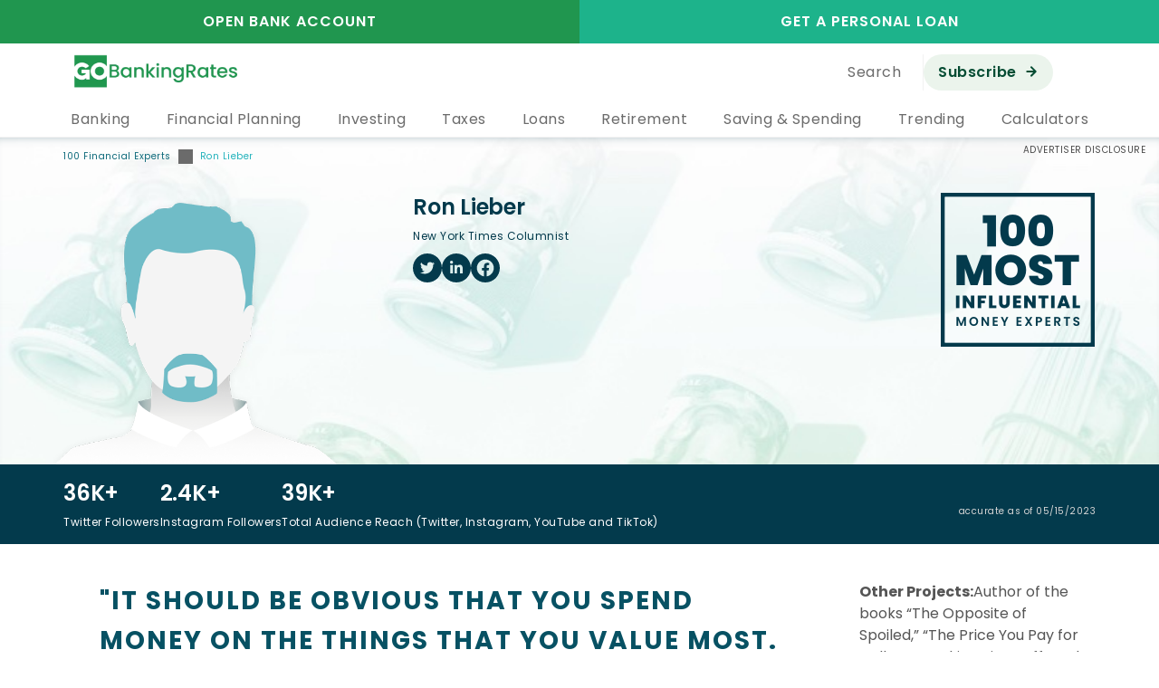

--- FILE ---
content_type: text/html; charset=UTF-8
request_url: https://www.gobankingrates.com/top-100-financial-experts/ron-lieber/
body_size: 39638
content:
<!DOCTYPE html>
<html lang="en">
<head>
    <title>Ron Lieber, Finance Expert | GOBankingRates</title>
    <meta name="viewport" content="width=device-width, initial-scale=1.0, shrink-to-fit=no">
    <meta charset="UTF-8">
            <script type="text/javascript" src="https://try.abtasty.com/d89335f159288e37c07c22130d326d65.js"></script>
        <link rel="preload" as="image" href="https://cdn.gobankingrates.com/wp-content/uploads/2023/06/Man-1.png?w=675&#038;quality=75&#038;webp=1" /><meta name='robots' content='max-image-preview:large' />
        <script type="text/javascript">
            window.pubPlacementParams = {"post":{"category":"","subcategory":"","keyword":"","tags":"","internal_id":1351941,"current_internal_id":1351941,"pagetype":"article","page_layout":"standard","env":"","theme":"","rand":"b"},"targeting":{"lp_slug":"ron-lieber"},"source":"gbr","version":"6.130.0"};
        </script>
                <script>
                window['showExitIntentModal'] = true;
            </script>
            <link rel="preconnect" href="https://cdn.gobankingrates.com" crossorigin />
    <link rel="preconnect" href="https://www.googletagmanager.com" crossorigin />
    <link rel="preconnect" href="https://www.googletagservices.com" crossorigin />
    <link rel="preconnect" href="https://www.google-analytics.com" crossorigin />
    <link rel="preconnect" href="https://a.pub.network/" crossorigin />
    <link rel="preconnect" href="https://b.pub.network/" crossorigin />
    <link rel="preconnect" href="https://c.pub.network/" crossorigin />
    <link rel="preconnect" href="https://d.pub.network/" crossorigin />
    <link rel="preconnect" href="https://c.amazon-adsystem.com/" crossorigin />
    <link rel="preconnect" href="https://s.amazon-adsystem.com/" crossorigin />
    <link rel="preconnect" href="https://btloader.com/" crossorigin />
    <link rel="preconnect" href="https://api.btloader.com/" crossorigin />
    <link rel="preconnect" href="https://confiant-integrations.global.ssl.fastly.net/" crossorigin />
    <link rel="prefetch" href="https://products.gobankingrates.com">
    <script>
    ( function( h, o, u, n, d ) {
        h = h[ d ] = h[ d ] || { q: [], onReady( c ) {
            h.q.push( c );
        } };
        d = o.createElement( u ); d.async = 1; d.src = n;
        n = o.getElementsByTagName( u )[ 0 ]; n.parentNode.insertBefore( d, n );
    }( window, document, 'script', 'https://www.datadoghq-browser-agent.com/us1/v5/datadog-rum.js', 'DD_RUM' ) );
    window.DD_RUM.onReady( function() {
        window.DD_RUM.init( {
            clientToken: 'puba6ddc5309ae5d7ec79dbe9ab7fe0d4c5',
            applicationId: 'b89dbfe2-b697-4775-bf66-8014c75f76c3',
            site: 'datadoghq.com',
            service: 'gbr-browser',
            env: 'prod',
            version: '6.130.0',
            sessionSampleRate: 10,
            sessionReplaySampleRate: 10,
            trackResources: true,
            trackLongTasks: true,
            trackUserInteractions: true,
            enablePrivacyForActionName: true,
            defaultPrivacyLevel: 'mask-user-input',
        } );
    } );

    // Load and configure DD SDK to collect browser logs.
    ( function ( h, o, u, n, d ) {
        h=h[d]=h[d]||{q:[],onReady:function(c){h.q.push(c)}}
        d=o.createElement(u);d.async=1;d.src=n
        n=o.getElementsByTagName(u)[0];n.parentNode.insertBefore(d,n)
    } )( window, document, 'script', 'https://www.datadoghq-browser-agent.com/us1/v4/datadog-logs.js', 'DD_LOGS' )
    DD_LOGS.onReady( function() {
        DD_LOGS.init( {
            clientToken: 'puba6ddc5309ae5d7ec79dbe9ab7fe0d4c5',
            env: 'prod',
            service: 'gbr-browser',
            site: 'datadoghq.com',
            forwardErrorsToLogs: true,
            forwardConsoleLogs: ['error'],
            sessionSampleRate: 1,
            version: '6.130.0',
        } );
    } );
</script>
        <script>
                            var loadAdvertsOnReady = true;
                    </script>
        
<script type="application/javascript">
    var ancestor_cat = '';
    var parent_cat = '';
    var node_cat = '';
    var url_id = '';
    var landing_content_group = ' Article ';
    var article_type = '';
</script>

<!-- All in One SEO Pack 2.8 by Michael Torbert of Semper Fi Web Design[44,70] -->
<meta name="description"  content="Biography: Ron Lieber is the &quot;Your Money&quot; columnist for The New York Times, a gig he started in 2008. He previously wrote the &quot;Green Thumb&quot; column for The Wall Street Journal. He is the author of..." />

<meta name="keywords"  content="GOBankingRates," />

<link rel="canonical" href="https://www.gobankingrates.com/top-100-financial-experts/ron-lieber/" />
<meta property="og:title" content="Ron Lieber" />
<meta property="og:type" content="article" />
<meta property="og:url" content="https://www.gobankingrates.com/top-100-financial-experts/ron-lieber/" />
<meta property="og:image" content="https://cdn.gobankingrates.com/wp-content/uploads/2023/06/Man-1.png" />
<meta property="og:site_name" content="GOBankingRates" />
<meta property="og:description" content="Biography: Ron Lieber is the &quot;Your Money&quot; columnist for The New York Times, a gig he started in 2008. He previously wrote the &quot;Green Thumb&quot; column for The Wall Street Journal. He is the author of several books on topics such as raising financially literate children and paying for college. In partnership with The Picture Book Club, he offers a subscription to the best picture books with stories about work or money. Why He's a Top Money Expert: Lieber's parent-oriented resources focusing on building good financial sense early in life set him apart from the many other experts with years of experience out there. Share this article: Top Offers Money Advice From Experts Other Projects:Author of the books &quot;The Opposite of Spoiled,&quot; &quot;The Price You Pay for College,&quot; &quot;Taking Time Off&quot; and &quot;Upstart Start-Ups&quot; Noteworthy Achievements:&quot;The Opposite of Spoiled: Raising Kids Who Are Grounded, Generous and Smart About Money&quot; achieved immediate bestselling status with The New York Times and Wall Street..." />
<meta property="article:published_time" content="2023-05-15T04:00:00Z" />
<meta property="article:modified_time" content="2023-05-15T04:00:00Z" />
<meta name="twitter:card" content="summary_large_image" />
<meta name="twitter:title" content="Ron Lieber" />
<meta name="twitter:description" content="Biography: Ron Lieber is the &quot;Your Money&quot; columnist for The New York Times, a gig he started in 2008. He previously wrote the &quot;Green Thumb&quot; column for The Wall Street Journal. He is the author of several books on topics such as raising financially literate children and paying for college. In partnership with The Picture Book Club, he offers a subscription to the best picture books with stories about work or money. Why He's a Top Money Expert: Lieber's parent-oriented resources focusing on building good financial sense early in life set him apart from the many other experts with years of experience out there. Share this article: Top Offers Money Advice From Experts Other Projects:Author of the books &quot;The Opposite of Spoiled,&quot; &quot;The Price You Pay for College,&quot; &quot;Taking Time Off&quot; and &quot;Upstart Start-Ups&quot; Noteworthy Achievements:&quot;The Opposite of Spoiled: Raising Kids Who Are Grounded, Generous and Smart About Money&quot; achieved immediate bestselling status with The New York Times and Wall Street..." />
<meta name="twitter:image" content="https://cdn.gobankingrates.com/wp-content/uploads/2023/06/Man-1.png" />
<meta itemprop="image" content="https://cdn.gobankingrates.com/wp-content/uploads/2023/06/Man-1.png" />
<!-- /all in one seo pack -->
<link rel='dns-prefetch' href='//www.gobankingrates.com' />
<link rel='dns-prefetch' href='//a.pub.network' />
<link rel='stylesheet' id='wp-block-library-css' href='https://cdn.gobankingrates.com/wp-includes/css/dist/block-library/style.min.css?ver=6.7.1' type='text/css' media='all' />
<link rel='stylesheet' id='rockefeller/expert-css' href='https://cdn.gobankingrates.com/wp-content/themes/rockefeller-lite/assets/build/expert.css?ver=663cf8503be658e5fdd0' type='text/css' media='all' />
<style id='classic-theme-styles-inline-css' type='text/css'>
/*! This file is auto-generated */
.wp-block-button__link{color:#fff;background-color:#32373c;border-radius:9999px;box-shadow:none;text-decoration:none;padding:calc(.667em + 2px) calc(1.333em + 2px);font-size:1.125em}.wp-block-file__button{background:#32373c;color:#fff;text-decoration:none}
</style>
<style id='global-styles-inline-css' type='text/css'>
:root{--wp--preset--aspect-ratio--square: 1;--wp--preset--aspect-ratio--4-3: 4/3;--wp--preset--aspect-ratio--3-4: 3/4;--wp--preset--aspect-ratio--3-2: 3/2;--wp--preset--aspect-ratio--2-3: 2/3;--wp--preset--aspect-ratio--16-9: 16/9;--wp--preset--aspect-ratio--9-16: 9/16;--wp--preset--color--black: #000000;--wp--preset--color--cyan-bluish-gray: #abb8c3;--wp--preset--color--white: #ffffff;--wp--preset--color--pale-pink: #f78da7;--wp--preset--color--vivid-red: #cf2e2e;--wp--preset--color--luminous-vivid-orange: #ff6900;--wp--preset--color--luminous-vivid-amber: #fcb900;--wp--preset--color--light-green-cyan: #7bdcb5;--wp--preset--color--vivid-green-cyan: #00d084;--wp--preset--color--pale-cyan-blue: #8ed1fc;--wp--preset--color--vivid-cyan-blue: #0693e3;--wp--preset--color--vivid-purple: #9b51e0;--wp--preset--gradient--vivid-cyan-blue-to-vivid-purple: linear-gradient(135deg,rgba(6,147,227,1) 0%,rgb(155,81,224) 100%);--wp--preset--gradient--light-green-cyan-to-vivid-green-cyan: linear-gradient(135deg,rgb(122,220,180) 0%,rgb(0,208,130) 100%);--wp--preset--gradient--luminous-vivid-amber-to-luminous-vivid-orange: linear-gradient(135deg,rgba(252,185,0,1) 0%,rgba(255,105,0,1) 100%);--wp--preset--gradient--luminous-vivid-orange-to-vivid-red: linear-gradient(135deg,rgba(255,105,0,1) 0%,rgb(207,46,46) 100%);--wp--preset--gradient--very-light-gray-to-cyan-bluish-gray: linear-gradient(135deg,rgb(238,238,238) 0%,rgb(169,184,195) 100%);--wp--preset--gradient--cool-to-warm-spectrum: linear-gradient(135deg,rgb(74,234,220) 0%,rgb(151,120,209) 20%,rgb(207,42,186) 40%,rgb(238,44,130) 60%,rgb(251,105,98) 80%,rgb(254,248,76) 100%);--wp--preset--gradient--blush-light-purple: linear-gradient(135deg,rgb(255,206,236) 0%,rgb(152,150,240) 100%);--wp--preset--gradient--blush-bordeaux: linear-gradient(135deg,rgb(254,205,165) 0%,rgb(254,45,45) 50%,rgb(107,0,62) 100%);--wp--preset--gradient--luminous-dusk: linear-gradient(135deg,rgb(255,203,112) 0%,rgb(199,81,192) 50%,rgb(65,88,208) 100%);--wp--preset--gradient--pale-ocean: linear-gradient(135deg,rgb(255,245,203) 0%,rgb(182,227,212) 50%,rgb(51,167,181) 100%);--wp--preset--gradient--electric-grass: linear-gradient(135deg,rgb(202,248,128) 0%,rgb(113,206,126) 100%);--wp--preset--gradient--midnight: linear-gradient(135deg,rgb(2,3,129) 0%,rgb(40,116,252) 100%);--wp--preset--font-size--small: 13px;--wp--preset--font-size--medium: 20px;--wp--preset--font-size--large: 36px;--wp--preset--font-size--x-large: 42px;--wp--preset--spacing--20: 0.44rem;--wp--preset--spacing--30: 0.67rem;--wp--preset--spacing--40: 1rem;--wp--preset--spacing--50: 1.5rem;--wp--preset--spacing--60: 2.25rem;--wp--preset--spacing--70: 3.38rem;--wp--preset--spacing--80: 5.06rem;--wp--preset--shadow--natural: 6px 6px 9px rgba(0, 0, 0, 0.2);--wp--preset--shadow--deep: 12px 12px 50px rgba(0, 0, 0, 0.4);--wp--preset--shadow--sharp: 6px 6px 0px rgba(0, 0, 0, 0.2);--wp--preset--shadow--outlined: 6px 6px 0px -3px rgba(255, 255, 255, 1), 6px 6px rgba(0, 0, 0, 1);--wp--preset--shadow--crisp: 6px 6px 0px rgba(0, 0, 0, 1);}:where(.is-layout-flex){gap: 0.5em;}:where(.is-layout-grid){gap: 0.5em;}body .is-layout-flex{display: flex;}.is-layout-flex{flex-wrap: wrap;align-items: center;}.is-layout-flex > :is(*, div){margin: 0;}body .is-layout-grid{display: grid;}.is-layout-grid > :is(*, div){margin: 0;}:where(.wp-block-columns.is-layout-flex){gap: 2em;}:where(.wp-block-columns.is-layout-grid){gap: 2em;}:where(.wp-block-post-template.is-layout-flex){gap: 1.25em;}:where(.wp-block-post-template.is-layout-grid){gap: 1.25em;}.has-black-color{color: var(--wp--preset--color--black) !important;}.has-cyan-bluish-gray-color{color: var(--wp--preset--color--cyan-bluish-gray) !important;}.has-white-color{color: var(--wp--preset--color--white) !important;}.has-pale-pink-color{color: var(--wp--preset--color--pale-pink) !important;}.has-vivid-red-color{color: var(--wp--preset--color--vivid-red) !important;}.has-luminous-vivid-orange-color{color: var(--wp--preset--color--luminous-vivid-orange) !important;}.has-luminous-vivid-amber-color{color: var(--wp--preset--color--luminous-vivid-amber) !important;}.has-light-green-cyan-color{color: var(--wp--preset--color--light-green-cyan) !important;}.has-vivid-green-cyan-color{color: var(--wp--preset--color--vivid-green-cyan) !important;}.has-pale-cyan-blue-color{color: var(--wp--preset--color--pale-cyan-blue) !important;}.has-vivid-cyan-blue-color{color: var(--wp--preset--color--vivid-cyan-blue) !important;}.has-vivid-purple-color{color: var(--wp--preset--color--vivid-purple) !important;}.has-black-background-color{background-color: var(--wp--preset--color--black) !important;}.has-cyan-bluish-gray-background-color{background-color: var(--wp--preset--color--cyan-bluish-gray) !important;}.has-white-background-color{background-color: var(--wp--preset--color--white) !important;}.has-pale-pink-background-color{background-color: var(--wp--preset--color--pale-pink) !important;}.has-vivid-red-background-color{background-color: var(--wp--preset--color--vivid-red) !important;}.has-luminous-vivid-orange-background-color{background-color: var(--wp--preset--color--luminous-vivid-orange) !important;}.has-luminous-vivid-amber-background-color{background-color: var(--wp--preset--color--luminous-vivid-amber) !important;}.has-light-green-cyan-background-color{background-color: var(--wp--preset--color--light-green-cyan) !important;}.has-vivid-green-cyan-background-color{background-color: var(--wp--preset--color--vivid-green-cyan) !important;}.has-pale-cyan-blue-background-color{background-color: var(--wp--preset--color--pale-cyan-blue) !important;}.has-vivid-cyan-blue-background-color{background-color: var(--wp--preset--color--vivid-cyan-blue) !important;}.has-vivid-purple-background-color{background-color: var(--wp--preset--color--vivid-purple) !important;}.has-black-border-color{border-color: var(--wp--preset--color--black) !important;}.has-cyan-bluish-gray-border-color{border-color: var(--wp--preset--color--cyan-bluish-gray) !important;}.has-white-border-color{border-color: var(--wp--preset--color--white) !important;}.has-pale-pink-border-color{border-color: var(--wp--preset--color--pale-pink) !important;}.has-vivid-red-border-color{border-color: var(--wp--preset--color--vivid-red) !important;}.has-luminous-vivid-orange-border-color{border-color: var(--wp--preset--color--luminous-vivid-orange) !important;}.has-luminous-vivid-amber-border-color{border-color: var(--wp--preset--color--luminous-vivid-amber) !important;}.has-light-green-cyan-border-color{border-color: var(--wp--preset--color--light-green-cyan) !important;}.has-vivid-green-cyan-border-color{border-color: var(--wp--preset--color--vivid-green-cyan) !important;}.has-pale-cyan-blue-border-color{border-color: var(--wp--preset--color--pale-cyan-blue) !important;}.has-vivid-cyan-blue-border-color{border-color: var(--wp--preset--color--vivid-cyan-blue) !important;}.has-vivid-purple-border-color{border-color: var(--wp--preset--color--vivid-purple) !important;}.has-vivid-cyan-blue-to-vivid-purple-gradient-background{background: var(--wp--preset--gradient--vivid-cyan-blue-to-vivid-purple) !important;}.has-light-green-cyan-to-vivid-green-cyan-gradient-background{background: var(--wp--preset--gradient--light-green-cyan-to-vivid-green-cyan) !important;}.has-luminous-vivid-amber-to-luminous-vivid-orange-gradient-background{background: var(--wp--preset--gradient--luminous-vivid-amber-to-luminous-vivid-orange) !important;}.has-luminous-vivid-orange-to-vivid-red-gradient-background{background: var(--wp--preset--gradient--luminous-vivid-orange-to-vivid-red) !important;}.has-very-light-gray-to-cyan-bluish-gray-gradient-background{background: var(--wp--preset--gradient--very-light-gray-to-cyan-bluish-gray) !important;}.has-cool-to-warm-spectrum-gradient-background{background: var(--wp--preset--gradient--cool-to-warm-spectrum) !important;}.has-blush-light-purple-gradient-background{background: var(--wp--preset--gradient--blush-light-purple) !important;}.has-blush-bordeaux-gradient-background{background: var(--wp--preset--gradient--blush-bordeaux) !important;}.has-luminous-dusk-gradient-background{background: var(--wp--preset--gradient--luminous-dusk) !important;}.has-pale-ocean-gradient-background{background: var(--wp--preset--gradient--pale-ocean) !important;}.has-electric-grass-gradient-background{background: var(--wp--preset--gradient--electric-grass) !important;}.has-midnight-gradient-background{background: var(--wp--preset--gradient--midnight) !important;}.has-small-font-size{font-size: var(--wp--preset--font-size--small) !important;}.has-medium-font-size{font-size: var(--wp--preset--font-size--medium) !important;}.has-large-font-size{font-size: var(--wp--preset--font-size--large) !important;}.has-x-large-font-size{font-size: var(--wp--preset--font-size--x-large) !important;}
:where(.wp-block-post-template.is-layout-flex){gap: 1.25em;}:where(.wp-block-post-template.is-layout-grid){gap: 1.25em;}
:where(.wp-block-columns.is-layout-flex){gap: 2em;}:where(.wp-block-columns.is-layout-grid){gap: 2em;}
:root :where(.wp-block-pullquote){font-size: 1.5em;line-height: 1.6;}
</style>
<link rel='stylesheet' id='freestar-css' href='https://a.pub.network/gobankingrates-com/cls.css?ver=6.7.1' type='text/css' media='all' />
<link rel='stylesheet' id='rockefeller/freestar-resurfacing-link-css' href='https://cdn.gobankingrates.com/wp-content/themes/rockefeller-lite/assets/build/freestar-resurfacing-link.css?ver=bb396c2609790beeb957' type='text/css' media='all' />
<link rel='stylesheet' id='wp-components-css' href='https://cdn.gobankingrates.com/wp-includes/css/dist/components/style.min.css?ver=6.7.1' type='text/css' media='all' />
<link rel='stylesheet' id='rockefeller/sso-css' href='https://cdn.gobankingrates.com/wp-content/themes/rockefeller-lite/assets/build/sso.css?ver=59fd28d7a96e9be16778' type='text/css' media='all' />
<link rel='stylesheet' id='rockefeller/block-ad-block-css' href='https://cdn.gobankingrates.com/wp-content/themes/rockefeller-lite/assets/build/block-ad-block.css?ver=4971c25ddbbe37d406e1' type='text/css' media='all' />
<script type="text/javascript" src="https://www.gobankingrates.com/wp-content/mu-plugins/gobankingrates.com/assets/build/geo.js?ver=99e8a1654f9d2d834f10" id="gbr/geo-js"></script>
<link rel="EditURI" type="application/rsd+xml" title="RSD" href="https://www.gobankingrates.com/xmlrpc.php?rsd" />
<link rel='shortlink' href='https://www.gobankingrates.com/?p=1351941' />
<!-- Stream WordPress user activity plugin v4.1.1 -->
<!-- There is no amphtml version available for this URL. -->        <script type="text/javascript">
            window.dfpTargeting = `{"category":[""],"subcat":[""],"node":[""],"url":[null],"current_url":[null],"word_count":[1],"format":"standard","initiative":[""],"pagetype":["post"]}`;
            document.cookie = `gbr_page_info={"category":"","subcat":"","node":"","url":"","current_url":"","word_count":"1","format":"s","initiative":"","pagetype":"post"}; path=/;domain=gobankingrates.com;secure`;
        </script>
    <!-- Google Site Verification -->
<meta name="google-site-verification" content="eR3SwCJ8V1HdJOCM4lQeuxdRoWHDL5zyoo7Wt1rZu_A"/>
<meta name="google-site-verification" content="RnuQhWUMiBskYr5oJAcWZp--31tYEkSRqriQwXjJMI0"/>
<meta name="google-site-verification" content="eOF6Ae76Ymg6yFY3Fv_WXNJog1wXFBF_bPxrsQuDUFM"/>
<meta name="google-site-verification" content="y9AT3rF-ijxnOfyEpTVXh3VKvPBn13SUF6tDjuhAhHw" />
<meta name="google-site-verification" content="4PkgRPB3wYuSwaAXVuDsPDdTo3mgzE3x4xa0kn92g3M" />
<meta name="google-site-verification" content="rR0CFkEldkcKC6Kel5scM3hixUaDoB5bAZwQgUP3Ud8" />
<meta name="google-site-verification" content="pZIVHhkjY5UIFEchodY1qQYUl-mVEW__xNN4zvO2vyU" />
<meta name="google-site-verification" content="st1_j3Tuv26muo_Hy9OgCEZrkyH-T42poxXo_18nlCo" />
<meta name="google-site-verification" content="Q00XOrVGyKHyGNo-XPez7-zy8LnmczxzxoaL2DAb8pA" />
<meta name="google-site-verification" content="UM4IRrnbuHbpidFzGcubzUTnYM2nSbbsENyWzajsLtg" />
<meta name="p:domain_verify" content="5c213d8c1e1470fb2409d7569153017a"/>
<meta name="msvalidate.01" content="835EF260572EA20ACFC7CE1547620982" />
<meta property="fb:pages" content="191525857260" />

        <style type="text/css">
            :root{--banner-height: 4em}@media(max-width: 767px){:root{--banner-height: 6em}}.question-banner{text-align:center}.question-banner__container{height:var(--banner-height);background:#20964f;color:#fff;padding:1em;font-size:1.8em;font-weight:700}@media(max-width: 767px){.question-banner__thumbs{margin-top:.5em}}.question-banner__thumb{color:#ef5e29;background:#fff;border-radius:50%;padding:.5em;width:2em;height:2em;text-align:center;line-height:1em;cursor:pointer;margin:0 .25em}.question-banner__thumb:hover{color:#fff;background:#ef5e29}.question-banner__thumb.fa-thumbs-o-up:hover:before{content:""}.question-banner__thumb.fa-thumbs-o-down:hover:before{content:""}.question-banner__question,.question-banner__answer{height:var(--banner-height);position:absolute;top:0;left:0;width:100%;transition:all 1s;display:flex;align-items:center;justify-content:center}@media(max-width: 767px){.question-banner__question,.question-banner__answer{flex-direction:column}}.question-banner__question{z-index:99;opacity:1}.question-banner__clicked .question-banner__question{opacity:0;z-index:0}.question-banner__answer{transform:rotateX(-180deg);opacity:0}.question-banner__clicked .question-banner__answer{transform:rotateX(0deg);opacity:1;z-index:99}.question-banner__answer__text{font-size:.7em;text-align:left}.question-banner__input,.question-banner__btn{border-radius:0;height:3em}@media(max-width: 767px){.question-banner__input,.question-banner__btn{margin-top:.5em}}.question-banner__input{font-weight:normal}.question-banner__btn{color:#fff;background-color:#ef5e29;border-color:#ef5e29;font-weight:600;text-transform:capitalize}.question-banner__btn:focus,.question-banner__btn.focus{color:#fff;background-color:#d54510;border-color:#8e2e0b}.question-banner__btn:hover{color:#fff;background-color:#d54510;border-color:#cc420f}.question-banner__btn:active,.question-banner__btn.active,.open&gt;.question-banner__btn.dropdown-toggle{color:#fff;background-color:#d54510;border-color:#cc420f}.question-banner__btn:active:hover,.question-banner__btn:active:focus,.question-banner__btn:active.focus,.question-banner__btn.active:hover,.question-banner__btn.active:focus,.question-banner__btn.active.focus,.open&gt;.question-banner__btn.dropdown-toggle:hover,.open&gt;.question-banner__btn.dropdown-toggle:focus,.open&gt;.question-banner__btn.dropdown-toggle.focus{color:#fff;background-color:#b43a0d;border-color:#8e2e0b}.question-banner__btn:active,.question-banner__btn.active,.open&gt;.question-banner__btn.dropdown-toggle{background-image:none}.question-banner__btn.disabled:hover,.question-banner__btn.disabled:focus,.question-banner__btn.disabled.focus,.question-banner__btn[disabled]:hover,.question-banner__btn[disabled]:focus,.question-banner__btn[disabled].focus,fieldset[disabled] .question-banner__btn:hover,fieldset[disabled] .question-banner__btn:focus,fieldset[disabled] .question-banner__btn.focus{background-color:#ef5e29;border-color:#ef5e29}.question-banner__btn .badge{color:#ef5e29;background-color:#fff}.question-banner__btn:hover,.question-banner__btn:active,.question-banner__btn:focus{border-color:#ca4321;background:#ca4321}
        </style>
                    <meta name="original-source" content="https://www.gobankingrates.com/top-100-financial-experts/ron-lieber/">
                    <meta name="thumbnail" content="https://cdn.gobankingrates.com/wp-content/uploads/2023/06/Man-1.png" />
        <link rel="icon" href="https://cdn.gobankingrates.com/wp-content/uploads/2017/04/cropped-gbr-logo_go_site_id-32x32.png" sizes="32x32" />
<link rel="icon" href="https://cdn.gobankingrates.com/wp-content/uploads/2017/04/cropped-gbr-logo_go_site_id-192x192.png" sizes="192x192" />
<link rel="apple-touch-icon" href="https://cdn.gobankingrates.com/wp-content/uploads/2017/04/cropped-gbr-logo_go_site_id-180x180.png" />
<meta name="msapplication-TileImage" content="https://cdn.gobankingrates.com/wp-content/uploads/2017/04/cropped-gbr-logo_go_site_id-270x270.png" />
        <script
            src="https://cdn.p-n.io/pushly-sdk.min.js?domain_key=vXiOTbFmj8DLpI72tziUploKMjXr9vEU61xO" async></script>
        <script>
            window.PushlySDK = window.PushlySDK || [];

            function pushly() {
                window.PushlySDK.push(arguments)
            }
            pushly('load', {
                domainKey: 'vXiOTbFmj8DLpI72tziUploKMjXr9vEU61xO',
                sw: 'https://cdn.gobankingrates.com/wp-content/themes/rockefeller-lite/assets/pushly/pushly-sdk-worker.js'
            });
        </script>
            <script id="gobankingrates-freestar-targeting">
            window.goBankingRates = window.goBankingRates || {};
            window.goBankingRates.freestarTargeting = '{"Category":"","Subcategory":"","articleID":"1351941","keywords":"","pagetype":"standard","Tag":"","section":""}';
        </script>
        <script data-cfasync="false" type="text/javascript">
            var freestar = freestar || {};
            freestar.queue = freestar.queue || [];
            freestar.config = freestar.config || {};
            freestar.config.enabled_slots = [];
            freestar.initCallback = function() {
                (freestar.config.enabled_slots.length === 0) ? freestar.initCallbackCalled = false: freestar.newAdSlots(freestar.config.enabled_slots)
            }

            freestar.queue.push(function() {
                try {
                    if ('[]' !== window.goBankingRates.freestarTargeting) {
                        var freestarTargeting = JSON.parse(window.goBankingRates.freestarTargeting);
                        var freestarTargetingKeys = Object.keys(freestarTargeting);

                        for (var i = 0; i < freestarTargetingKeys.length; i++) {
                            googletag.pubads().setTargeting(freestarTargetingKeys[i], freestarTargeting[freestarTargetingKeys[i]]);
                        }
                    }
                } catch (error) {
                    window.DD_LOGS && DD_LOGS.logger.error('Error adding freestar page level targeting config: ' + error);
                }
            });
        </script>
        <script src="https://a.pub.network/gobankingrates-com/pubfig.min.js" data-cfasync="false" async></script>
                <!-- Meta Pixel Code -->
            <script id="1602276763735960">
            !function(f,b,e,v,n,t,s)
            {if(f.fbq)return;n=f.fbq=function(){n.callMethod?
            n.callMethod.apply(n,arguments):n.queue.push(arguments)};
            if(!f._fbq)f._fbq=n;n.push=n;n.loaded=!0;n.version='2.0';
            n.queue=[];t=b.createElement(e);t.async=!0;
            t.src=v;s=b.getElementsByTagName(e)[0];
            s.parentNode.insertBefore(t,s)}(window, document,'script',
            'https://connect.facebook.net/en_US/fbevents.js');
            fbq('dataProcessingOptions', ['LDU'], 0, 0);
            fbq('init', '1602276763735960', {'external_id' : '{{visitor_id}}', 'fbp' : '{{FBP-Facebook-Browser-ID}}',
                'client_user_agent' : '{{UserAgent}}','fbc' : '{{Facebook-Click-ID-fbc}}'});
            fbq('track', 'PageView', {
            'order_id' : '{{visitor_id}}',
                'fbp' : '{{FBP-Facebook-Browser-ID}}',
                'client_user_agent' : '{{UserAgent}}',
                'fbc' : '{{Facebook-Click-ID-fbc}}'
            });
            window.console.debug('Facebook - Page View');
            </script>
            <noscript><img height="1" width="1" style="display:none"
            src="https://www.facebook.com/tr?id=1602276763735960&ev=PageView&noscript=1&ud[external_id]={{visitor_id}}
            &ud[fbp]={{FBP-Facebook-Browser-ID}}&ud[fbc]={{Facebook-Click-ID-fbc}}&ud[client_user_agent]={{UserAgent}}
            &cd[order_id]={{visitor_id}}"/></noscript>
            <!-- End Meta Pixel Code -->
        </head>

<body class="expert-template-default single single-expert postid-1351941 wp-custom-logo cti_page_ no-touch critical-post-standard gutenberg show-secondary-mobile-nav"    >
<script id="gbr-code-catcher">
    const gbrCodeCatcherURLParams = new URLSearchParams(window.location.search);
    const gbrCodeCatcherCode = gbrCodeCatcherURLParams.get('code');
    let gbrCodeCatcherInitiatedAuth;

    try {
        gbrCodeCatcherInitiatedAuth = localStorage.getItem('GBRUserAPI-initiated-auth');
    } catch (err) {
        gbrCodeCatcherInitiatedAuth = null;
    }

    if (gbrCodeCatcherInitiatedAuth && gbrCodeCatcherCode) {
        window.history.pushState(null, null, window.location.pathname);

        const gbrCodeCatcherLoadingScreen = document.createElement('div');

        gbrCodeCatcherLoadingScreen.style.setProperty('background-color', '#fff');
        gbrCodeCatcherLoadingScreen.style.setProperty('height', '100%');
        gbrCodeCatcherLoadingScreen.style.setProperty('left', '0');
        gbrCodeCatcherLoadingScreen.style.setProperty('position', 'fixed');
        gbrCodeCatcherLoadingScreen.style.setProperty('top', '0');
        gbrCodeCatcherLoadingScreen.style.setProperty('width', '100%');
        gbrCodeCatcherLoadingScreen.style.setProperty('z-index', '9999');

        document.body.appendChild(gbrCodeCatcherLoadingScreen);

        try {
            localStorage.removeItem('GBRUserAPI-initiated-auth');
            localStorage.setItem('GBRUserAPI-sso-code', gbrCodeCatcherCode);
        } catch (err) {
            window.DD_LOGS && DD_LOGS.logger.warn(`Error setting GBRUserAPI-sso-code: ${err}`);
        }
    }

    const gbrCodeCatcherSelf = document.getElementById('gbr-code-catcher');
    gbrCodeCatcherSelf.remove();
</script>
            <script type="text/javascript">
                document.addEventListener("dynamic-content-loaded", () => {
                    window.DynamicContent.replaceDynamicContent(document);

                    document.querySelectorAll('meta').forEach(meta => {
                        meta.setAttribute(
                            'content',
                            window.DynamicContent.replaceInData(meta.getAttribute('content'))
                        )
                    });
                });
            </script>
        <nav class="site-navigation">
    
<div class="wp-block-columns top-buttons margin-bottom-0 is-layout-flex wp-container-core-columns-is-layout-1 wp-block-columns-is-layout-flex">
<div class="wp-block-column has-background is-layout-flow wp-block-column-is-layout-flow" style="background-color:#20964f;flex-basis:50%">
<a class="wp-block-rockefeller-link-block" href="/best-banks-gbr/?utm_source=top-nav-button"><div class="wp-block-group ">

<p class="has-text-align-center Font--Poppins Font--Cta-l-600 Font--Cta-m-600-tablet margin-bottom-0 has-white-color has-text-color">OPEN BANK ACCOUNT</p>
</div>
</a>
</div>



<div class="wp-block-column has-background is-layout-flow wp-block-column-is-layout-flow" style="background-color:#1db38b;flex-basis:50%">
<a class="wp-block-rockefeller-link-block" href="https://products.gobankingrates.com/pub/1f2f93a1-f972-4d49-9738-ba7a771189c9?targeting[company_product]=moneylion-personal-loan"><div class="wp-block-group ">

<p class="has-text-align-center Font--Poppins Font--Cta-l-600 Font--Cta-m-600-tablet margin-bottom-0 has-white-color has-text-color">GET A PERSONAL LOAN</p>
</div>
</a>
</div>
</div>



<div class="wp-block-columns main-nav-mid margin-bottom-0 is-layout-flex wp-container-core-columns-is-layout-4 wp-block-columns-is-layout-flex">
<div class="wp-block-column nav-logos is-layout-flow wp-block-column-is-layout-flow" style="flex-basis:70%">
<figure class="wp-block-image size-full is-resized margin-bottom-0 lazy-load-above-the-fold"><a href="/"><img loading="lazy"src="https://cdn.gobankingrates.com/wp-content/uploads/2023/06/gbr-logo-new-3x.png?webp=1&quality=75" alt="" class="wp-image-1633430" style="width:180px;height:37px"/></a></figure>



<figure class="wp-block-image size-full is-resized margin-bottom-0 lazy-load-above-the-fold"><a href="/"><img loading="lazy"src="https://cdn.gobankingrates.com/wp-content/uploads/2023/06/gbr-logo-go-3x.png?webp=1&quality=75" alt="" style="width:24px;height:24px"/></a></figure>
</div>



<div class="wp-block-column nav-right is-layout-flow wp-block-column-is-layout-flow" style="flex-basis:30%">
<div class="wp-block-columns margin-bottom-0 is-layout-flex wp-container-core-columns-is-layout-2 wp-block-columns-is-layout-flex">
<div class="wp-block-column is-layout-flow wp-block-column-is-layout-flow">
<p class="Font--Poppins Font--Body-l margin-bottom-0 top-nav-search"><a href="#" rel="">Search</a></p>
</div>



<div class="wp-block-column is-layout-flow wp-block-column-is-layout-flow"></div>



<div class="wp-block-column is-layout-flow wp-block-column-is-layout-flow">
<div id="sso-auth" class="margin-left-0 rockefeller-sso__app"></div>
</div>
</div>
</div>



<div class="wp-block-column nav-morphed-menu is-layout-flow wp-block-column-is-layout-flow" style="flex-basis:30%">
<div class="wp-block-columns is-layout-flex wp-container-core-columns-is-layout-3 wp-block-columns-is-layout-flex">
<div class="wp-block-column has-background is-layout-flow wp-block-column-is-layout-flow" style="background-color:#20964f">
<a class="wp-block-rockefeller-link-block" href="https://products.gobankingrates.com/pub/1f2f93a1-f972-4d49-9738-ba7a771189c9?targeting[company_product]=moneylion-personal-loan"><div class="wp-block-group ">

<p class="Font--Poppins Font--Cta-l-600 Font--Cta-m-600-tablet margin-bottom-0 nav-morphed-menu__link has-white-color has-text-color">GET A PERSONAL LOAN</p>
</div>
</a>
</div>
</div>
</div>
</div>



<div class="wp-block-columns nav-menu-col margin-bottom-0 is-layout-flex wp-container-core-columns-is-layout-137 wp-block-columns-is-layout-flex">
<div class="wp-block-column is-layout-flow wp-block-column-is-layout-flow"><figure class="wp-block-image size-large mobile-title lazy-load-above-the-fold"><img loading="lazy"loading="lazy"src="https://cdn.gobankingrates.com/wp-content/uploads/2023/06/bank-gray.svg?webp=1&quality=75" alt=""/></figure>
<figure class="wp-block-image size-large mobile-title mobile-title--active lazy-load-above-the-fold"><img loading="lazy"loading="lazy"src="https://cdn.gobankingrates.com/wp-content/uploads/2023/06/bank-green.svg?webp=1&quality=75" alt=""/></figure>
<p class="Font--Poppins Font--Body-l menu-item__link menu-item__link--banking nav-section-top-link"><a href="/category/banking/">Banking</a></p>
<div class="wp-block-group menu-item__sub-nav-container menu-item__sub-nav-container--3-col menu-item__sub-nav-container--3-col--with-image">
<div class="wp-block-columns is-layout-flex wp-container-core-columns-is-layout-13 wp-block-columns-is-layout-flex">
<div class="wp-block-column is-layout-flow wp-block-column-is-layout-flow" style="flex-basis:22%">
<p class="nav-section-header has-text-color" style="color:#242424">Learn</p>
<p class="nav-section-item"><a href="/category/banking/savings-account/">Savings Accounts</a></p>
<p class="nav-section-item"><a href="/category/banking/checking-account/">Checking Accounts</a></p>
<p class="nav-section-item"><a href="/category/banking/cd-rates/" rel="">Certificate of Deposit</a></p>
<p class="nav-section-item"><a href="/category/banking/money-market-account/">Money Market Accounts</a></p>
<p class="nav-section-item"><a href="/category/banking/credit-unions/">Credit Unions</a></p>
<p class="nav-section-item"><a href="https://www.gobankingrates.com/category/reviews/banking-reviews/">Reviews</a></p>
<p class="nav-section-item"><a href="https://www.gobankingrates.com/category/banking/banking-advice/" rel="">Advice</a></p>
</div>
<div class="wp-block-column border-left border-left--grey is-layout-flow wp-block-column-is-layout-flow" style="flex-basis:44%">
<p class="nav-section-header has-text-color" style="color:#242424">Get Started</p>
<div class="wp-block-columns is-layout-flex wp-container-core-columns-is-layout-12 wp-block-columns-is-layout-flex">
<div class="wp-block-column is-layout-flow wp-block-column-is-layout-flow">
<p class="nav-section-item"><a href="/banking/banks/best-banks/" rel="">Best Banks</a></p>
<p class="nav-section-item"><a href="/banking/savings-account/best-high-yield-savings-accounts/" rel="">Best High Yield Savings Accounts</a></p>
<p class="nav-section-item"><a href="/banking/checking-account/best-checking-accounts/">Best Checking Accounts</a></p>
<p class="nav-section-item"><a href="/banking/cd-rates/best-cd-rates/" rel="">Best CD Rates</a></p>
<p class="nav-section-item"><a href="/banking/banks/best-online-banks/" rel="">Best Online Banks</a></p>
</div>
<div class="wp-block-column is-layout-flow wp-block-column-is-layout-flow">
<p class="nav-section-item"><a href="/banking/banks/best-national-banks/" data-type="URL" rel="">Best National Banks</a></p>
<p class="nav-section-item"><a href="/banking/money-market-account/money-market-accounts-rates/" rel="">Best Money Market Accounts</a></p>
<p class="nav-section-item"><a href="/banking/checking-account/best-premium-checking-accounts/" rel="">Best Premium Checking Accounts</a></p>
<p class="nav-section-item"><a href="/banking/banks/best-banks-by-state/" rel="">Best Banks By State</a></p>
<p class="nav-section-item"><a href="/banking/banks/best-neobanks/" rel="">Best Neobanks</a></p>
</div>
</div>
</div>
<div class="wp-block-column is-layout-flow wp-block-column-is-layout-flow" style="flex-basis:33%">
<p class="has-text-align-center nav-section-header has-black-color has-text-color"><strong>HOLIDAY GIVEAWAY</strong></p>
<figure class="wp-block-image size-full nav-section-image lazy-load-above-the-fold"><a href="https://products.gobankingrates.com/pub/6895af3b-ec26-48fe-8671-fb05fbaff6eb?targeting[company_product]=moneylion-bank-heist"><img loading="lazy"loading="lazy"src="https://cdn.gobankingrates.com/wp-content/uploads/2022/09/300x250.jpg?webp=1&quality=75" alt="" class="wp-image-2986885"/></a></figure>
</div>
</div>
<p class="Font--Poppins Font--Subheadline has-text-color" style="color:#242424">Featured</p>
<div style="height:12px" aria-hidden="true" class="wp-block-spacer"></div>
<div class="wp-block-columns shadow-cards is-layout-flex wp-container-core-columns-is-layout-18 wp-block-columns-is-layout-flex">
<div class="wp-block-column is-layout-flow wp-block-column-is-layout-flow" style="flex-basis:25%">
<a class="wp-block-rockefeller-link-block" href="/banking/banks/best-banks/?utm_source=banking-nav-mini-button"></p>
<div class="wp-block-columns are-vertically-aligned-center is-layout-flex wp-container-core-columns-is-layout-14 wp-block-columns-is-layout-flex">
<div class="wp-block-column is-vertically-aligned-center is-layout-flow wp-block-column-is-layout-flow" style="flex-basis:66px">
<figure class="wp-block-image size-full lazy-load-above-the-fold"><img loading="lazy"loading="lazy"src="https://cdn.gobankingrates.com/wp-content/uploads/2022/09/Best-Banks-25-mini-nav-CTA.png?webp=1&quality=75" alt="" class="wp-image-2625986"/></figure>
</div>
<div class="wp-block-column is-vertically-aligned-center is-layout-flow wp-block-column-is-layout-flow">
<p class="Font--Poppins Font--Caption-l">Best Banks</p>
</div>
</div>
<p></a>
</div>
<div class="wp-block-column is-layout-flow wp-block-column-is-layout-flow" style="flex-basis:25%">
<a class="wp-block-rockefeller-link-block" href="/category/home-loans/"></p>
<div class="wp-block-columns are-vertically-aligned-center is-layout-flex wp-container-core-columns-is-layout-15 wp-block-columns-is-layout-flex">
<div class="wp-block-column is-vertically-aligned-center is-layout-flow wp-block-column-is-layout-flow" style="flex-basis:66px">
<figure class="wp-block-image size-large is-resized lazy-load-above-the-fold"><img loading="lazy"loading="lazy"src="https://cdn.gobankingrates.com/wp-content/uploads/2023/02/GBR-standard-1.png?webp=1&quality=75" alt="" style="width:66px;height:66px"/></figure>
</div>
<div class="wp-block-column is-vertically-aligned-center is-layout-flow wp-block-column-is-layout-flow">
<p class="Font--Poppins Font--Caption-l">Latest on Mortgage</p>
</div>
</div>
<p></a>
</div>
<div class="wp-block-column is-layout-flow wp-block-column-is-layout-flow" style="flex-basis:25%">
<a class="wp-block-rockefeller-link-block" href="/moneys-most-influential-women-2024/"></p>
<div class="wp-block-columns are-vertically-aligned-center is-layout-flex wp-container-core-columns-is-layout-16 wp-block-columns-is-layout-flex">
<div class="wp-block-column is-vertically-aligned-center is-layout-flow wp-block-column-is-layout-flow" style="flex-basis:66px">
<figure class="wp-block-image size-full lazy-load-above-the-fold"><img loading="lazy"loading="lazy"src="https://cdn.gobankingrates.com/wp-content/uploads/2023/02/Icon-for-Tiny-CTA-in-Nav.png?webp=1&quality=75" alt="" class="wp-image-2259592"/></figure>
</div>
<div class="wp-block-column is-vertically-aligned-center is-layout-flow wp-block-column-is-layout-flow">
<p class="Font--Poppins Font--Caption-l">Money's Most Influential Women</p>
</div>
</div>
<p></a>
</div>
<div class="wp-block-column is-layout-flow wp-block-column-is-layout-flow" style="flex-basis:25%">
<a class="wp-block-rockefeller-link-block" href="/how-to-retire-anywhere/"></p>
<div class="wp-block-columns are-vertically-aligned-center is-layout-flex wp-container-core-columns-is-layout-17 wp-block-columns-is-layout-flex">
<div class="wp-block-column is-vertically-aligned-center is-layout-flow wp-block-column-is-layout-flow" style="flex-basis:66px">
<figure class="wp-block-image size-full lazy-load-above-the-fold"><img loading="lazy"loading="lazy"src="https://cdn.gobankingrates.com/wp-content/uploads/2022/09/retire-anywhere-nav-ad.png?webp=1&quality=75" alt="" class="wp-image-2153744"/></figure>
</div>
<div class="wp-block-column is-vertically-aligned-center is-layout-flow wp-block-column-is-layout-flow">
<p class="Font--Poppins Font--Caption-l">How To Retire Anywhere</p>
</div>
</div>
<p></a>
</div>
</div>
</div>
</div>



<div class="wp-block-column is-layout-flow wp-block-column-is-layout-flow"><figure class="wp-block-image size-large mobile-title lazy-load-above-the-fold"><img loading="lazy"loading="lazy"src="https://cdn.gobankingrates.com/wp-content/uploads/2024/10/icon-financial-planning-gray.png?webp=1&quality=75" alt=""/></figure>
<figure class="wp-block-image size-large mobile-title mobile-title--active lazy-load-above-the-fold"><img loading="lazy"loading="lazy"src="https://cdn.gobankingrates.com/wp-content/uploads/2024/10/icon-financial-planning.png?webp=1&quality=75" alt=""/></figure>
<p class="Font--Poppins Font--Body-l menu-item__link menu-item__link--banking nav-section-top-link"><a href="/topic/financial-planning/" rel="">Financial Planning</a></p>
<div class="wp-block-group menu-item__sub-nav-container menu-item__sub-nav-container--3-col menu-item__sub-nav-container--3-col--with-image">
<div class="wp-block-columns is-layout-flex wp-container-core-columns-is-layout-30 wp-block-columns-is-layout-flex">
<div class="wp-block-column is-layout-flow wp-block-column-is-layout-flow" style="flex-basis:22%">
<p class="nav-section-header has-text-color" style="color:#242424">Key Topics</p>
<div class="wp-block-columns is-layout-flex wp-container-core-columns-is-layout-28 wp-block-columns-is-layout-flex">
<div class="wp-block-column is-layout-flow wp-block-column-is-layout-flow">
<p class="nav-section-item"><a href="https://www.gobankingrates.com/category/investing/strategy/" data-type="URL" data-id="https://www.gobankingrates.com/category/investing/strategy/" rel="">Investing Strategy</a></p>
<p class="nav-section-item"><a href="/taxes/tax-laws/irs-federal-income-tax-brackets/" rel="">Learn about Annuities</a></p>
<p class="nav-section-item"><a href="/category/net-worth/debt/" rel="">Debt Management</a></p>
<p class="nav-section-item"><a href="/taxes/filing/tax-due-date-tax-day-deadline/" rel="">Taxes Planning</a></p>
<p class="nav-section-item"><a href="/taxes/filing/tax-expert-mistakes-filers-make-when-using-tax-software/" rel="">Pay Down Your Student Loans</a></p>
<p class="nav-section-item"><a href="/taxes/filing/do-i-have-to-file-taxes/" rel="">Estate Planning Checklist</a></p>
<p class="nav-section-item"><a href="/retirement/planning/ways-life-insurance-policies-can-help-with-a-comfortable-retirement/" rel="">Life Insurance for Retirees</a></p>
</div>
</div>
</div>
<div class="wp-block-column border-left border-left--grey is-layout-flow wp-block-column-is-layout-flow" style="flex-basis:44%">
<p class="nav-section-header">Get Started</p>
<div class="wp-block-columns is-layout-flex wp-container-core-columns-is-layout-29 wp-block-columns-is-layout-flex">
<div class="wp-block-column is-layout-flow wp-block-column-is-layout-flow">
<p class="nav-section-item"><a href="https://www.gobankingrates.com/money/financial-planning/benefits-of-financial-planning/" rel="">Find a Financial Planner</a></p>
<p class="nav-section-item"><a href="/money/financial-planning/financial-advisor-near-me/" rel="">Financial Advisors Near You</a></p>
<p class="nav-section-item"><a href="/money/financial-planning/do-i-need-financial-advisor/" rel="">Do You need a Financial Advisor?</a></p>
<p class="nav-section-item"><a href="/money/financial-planning/how-to-choose-a-financial-advisor/" rel="">How to Choose a Financial Advisor</a></p>
<p class="nav-section-item"><a href="/money/financial-planning/ways-you-can-benefit-from-a-financial-planner-on-any-salary/" rel="">Benefits of Having a Financial Advisor</a></p>
<p class="nav-section-item"><a href="/money/financial-planning/how-much-financial-advisor-cost/" rel="">Financial Advisor Cost</a></p>
<p class="nav-section-item"><a href="/money/financial-planning/financial-consultant-vs-financial-advisor/" rel="">Financial Consultant vs. Financial Advisor</a></p>
</div>
<div class="wp-block-column is-layout-flow wp-block-column-is-layout-flow"></div>
</div>
</div>
<div class="wp-block-column is-layout-flow wp-block-column-is-layout-flow" style="flex-basis:33%">
<p class="has-text-align-center nav-section-header has-black-color has-text-color"><strong>HOLIDAY GIVEAWAY</strong></p>
<figure class="wp-block-image size-full is-resized nav-section-image lazy-load-above-the-fold"><a href="https://products.gobankingrates.com/pub/6895af3b-ec26-48fe-8671-fb05fbaff6eb?targeting[company_product]=moneylion-bank-heist"><img loading="lazy"loading="lazy"src="https://cdn.gobankingrates.com/wp-content/uploads/2024/10/300x250.jpg?webp=1&quality=75" alt="" class="wp-image-2986889" style="width:300px;height:250px"/></a></figure>
</div>
</div>
<p class="Font--Poppins Font--Subheadline has-text-color" style="color:#242424">Featured</p>
<div style="height:12px" aria-hidden="true" class="wp-block-spacer"></div>
<div class="wp-block-columns shadow-cards is-layout-flex wp-container-core-columns-is-layout-36 wp-block-columns-is-layout-flex">
<div class="wp-block-column is-layout-flow wp-block-column-is-layout-flow" style="flex-basis:25%">
<a class="wp-block-rockefeller-link-block" href="/the-financially-savvy-female/"></p>
<div class="wp-block-columns are-vertically-aligned-center is-layout-flex wp-container-core-columns-is-layout-31 wp-block-columns-is-layout-flex">
<div class="wp-block-column is-vertically-aligned-center is-layout-flow wp-block-column-is-layout-flow" style="flex-basis:66px">
<figure class="wp-block-image size-large is-resized lazy-load-above-the-fold"><img loading="lazy"loading="lazy"src="https://cdn.gobankingrates.com/wp-content/uploads/2023/02/Financially_Savvy_Female.png?webp=1&quality=75" alt="" style="width:66px;height:66px"/></figure>
</div>
<div class="wp-block-column is-vertically-aligned-center is-layout-flow wp-block-column-is-layout-flow">
<p class="Font--Poppins Font--Caption-l">Financially Savvy Female</p>
</div>
</div>
<p></a>
</div>
<div class="wp-block-column is-layout-flow wp-block-column-is-layout-flow" style="flex-basis:25%">
<div class="wp-block-group ">
<p><a class="wp-block-rockefeller-link-block" href="/gen-z-the-future-of-finances/"></p>
<div class="wp-block-columns are-vertically-aligned-center is-layout-flex wp-container-core-columns-is-layout-33 wp-block-columns-is-layout-flex">
<div class="wp-block-column is-vertically-aligned-center is-layout-flow wp-block-column-is-layout-flow" style="flex-basis:66px">
<figure class="wp-block-image size-large is-resized lazy-load-above-the-fold"><img loading="lazy"loading="lazy"src="https://cdn.gobankingrates.com/wp-content/uploads/2023/02/GEN_Z_Future_of_Finance.png?webp=1&quality=75" alt="" style="width:66px;height:66px"/></figure>
</div>
<div class="wp-block-column is-vertically-aligned-center is-layout-flow wp-block-column-is-layout-flow">
<p class="Font--Poppins Font--Caption-l">GEN Z:<br />The Future of Finance</p>
</div>
</div>
<p></a>
</div>
</div>
<div class="wp-block-column is-layout-flow wp-block-column-is-layout-flow" style="flex-basis:25%">
<a class="wp-block-rockefeller-link-block" href="/banking/banks/best-banks/?utm_source=fp-nav-mini-button"></p>
<div class="wp-block-columns are-vertically-aligned-center is-layout-flex wp-container-core-columns-is-layout-34 wp-block-columns-is-layout-flex">
<div class="wp-block-column is-vertically-aligned-center is-layout-flow wp-block-column-is-layout-flow" style="flex-basis:66px">
<figure class="wp-block-image size-full lazy-load-above-the-fold"><img loading="lazy"loading="lazy"src="https://cdn.gobankingrates.com/wp-content/uploads/2022/09/Best-Banks-25-mini-nav-CTA.png?webp=1&quality=75" alt="" class="wp-image-2625986"/></figure>
</div>
<div class="wp-block-column is-vertically-aligned-center is-layout-flow wp-block-column-is-layout-flow">
<p class="Font--Poppins Font--Caption-l">Best Banks</p>
</div>
</div>
<p></a>
</div>
<div class="wp-block-column is-layout-flow wp-block-column-is-layout-flow" style="flex-basis:25%">
<a class="wp-block-rockefeller-link-block" href="/retirement/planning/4-things-you-should-do-if-you-want-to-retire-early/"></p>
<div class="wp-block-columns are-vertically-aligned-center is-layout-flex wp-container-core-columns-is-layout-35 wp-block-columns-is-layout-flex">
<div class="wp-block-column is-vertically-aligned-center is-layout-flow wp-block-column-is-layout-flow" style="flex-basis:66px">
<figure class="wp-block-image size-full lazy-load-above-the-fold"><img loading="lazy"loading="lazy"src="https://cdn.gobankingrates.com/wp-content/uploads/2024/02/Icon-Retirement_Any_Age.png?webp=1&quality=75" alt="" class="wp-image-2153744"/></figure>
</div>
<div class="wp-block-column is-vertically-aligned-center is-layout-flow wp-block-column-is-layout-flow">
<p class="Font--Poppins Font--Caption-l">Retirement at any Age</p>
</div>
</div>
<p></a>
</div>
</div>
</div>
</div>



<div class="wp-block-column is-layout-flow wp-block-column-is-layout-flow"><figure class="wp-block-image size-large mobile-title lazy-load-above-the-fold"><img loading="lazy"loading="lazy"src="https://cdn.gobankingrates.com/wp-content/uploads/2023/06/arrow-trend-up-gray.svg?webp=1&quality=75" alt=""/></figure>
<figure class="wp-block-image size-large mobile-title mobile-title--active lazy-load-above-the-fold"><img loading="lazy"loading="lazy"src="https://cdn.gobankingrates.com/wp-content/uploads/2023/06/arrow-trend-up-green.svg?webp=1&quality=75" alt=""/></figure>
<p class="Font--Poppins Font--Body-l menu-item__link menu-item__link--banking nav-section-top-link"><a href="/category/investing/" rel="">Investing</a></p>
<div class="wp-block-group menu-item__sub-nav-container menu-item__sub-nav-container--3-col menu-item__sub-nav-container--3-col--with-image">
<div class="wp-block-columns is-layout-flex wp-container-core-columns-is-layout-45 wp-block-columns-is-layout-flex">
<div class="wp-block-column is-layout-flow wp-block-column-is-layout-flow" style="flex-basis:22%">
<p class="nav-section-header has-text-color" style="color:#242424">Learn</p>
<p class="nav-section-item"><a href="/category/investing/stocks/" rel="">Stocks</a></p>
<p class="nav-section-item"><a href="/category/investing/bonds/" rel="">Bonds</a></p>
<p class="nav-section-item"><a href="/category/investing/crypto/" rel="">Cryptocurrency</a></p>
<p class="nav-section-item"><a href="/category/investing/brokerage/" rel="">Brokerages</a></p>
<p class="nav-section-item"><a href="/category/investing/funds/" rel="">Funds</a></p>
<p class="nav-section-item"><a href="/category/investing/strategy/" rel="">Investing Strategy</a></p>
<p class="nav-section-item"><a href="/category/reviews/investing-reviews/" rel="">Reviews</a></p>
</div>
<div class="wp-block-column border-left border-left--grey is-layout-flow wp-block-column-is-layout-flow" style="flex-basis:44%">
<p class="nav-section-header has-text-color" style="color:#242424">Get Started</p>
<div class="wp-block-columns is-layout-flex wp-container-core-columns-is-layout-44 wp-block-columns-is-layout-flex">
<div class="wp-block-column is-layout-flow wp-block-column-is-layout-flow">
<p class="nav-section-item"><a href="/investing/strategy/best-investments/" rel="">Best Investments</a></p>
<p class="nav-section-item"><a href="/investing/funds/best-mutual-funds/" rel="">Best Mutual Funds</a></p>
<p class="nav-section-item"><a href="/investing/stocks/best-stocks-for-beginners/" rel="">Best Stocks for Beginners</a></p>
<p><a href="/investing/stocks/cheap-stocks-to-buy-now/" rel="">Cheap Stocks to Buy Now</a></p>
<p><a href="/investing/crypto/best-cryptocurrency-to-invest-in/" rel="">Best Cryptocurrency to Invest In</a></p>
<p class="nav-section-item"><a href="/investing/crypto/what-is-the-next-big-cryptocurrency/" rel="">Next Big Cryptocurrency</a></p>
</div>
<div class="wp-block-column is-layout-flow wp-block-column-is-layout-flow"></div>
</div>
</div>
<div class="wp-block-column is-layout-flow wp-block-column-is-layout-flow" style="flex-basis:33%">
<p class="has-text-align-center nav-section-header has-black-color has-text-color"><strong>HOLIDAY GIVEAWAY</strong></p>
<figure class="wp-block-image size-full nav-section-image is-style-default lazy-load-above-the-fold"><a href="https://products.gobankingrates.com/pub/6895af3b-ec26-48fe-8671-fb05fbaff6eb?targeting[company_product]=moneylion-bank-heist"><img loading="lazy"loading="lazy"src="https://cdn.gobankingrates.com/wp-content/uploads/2022/09/300x250-1.jpg?webp=1&quality=75" alt="" class="wp-image-2986896"/></a></figure>
</div>
</div>
<p class="Font--Poppins Font--Subheadline has-text-color" style="color:#242424">Featured</p>
<div style="height:12px" aria-hidden="true" class="wp-block-spacer"></div>
<div class="wp-block-columns shadow-cards is-layout-flex wp-container-core-columns-is-layout-50 wp-block-columns-is-layout-flex">
<div class="wp-block-column is-layout-flow wp-block-column-is-layout-flow" style="flex-basis:25%">
<a class="wp-block-rockefeller-link-block" href="/category/investing/real-estate/"></p>
<div class="wp-block-columns are-vertically-aligned-center is-layout-flex wp-container-core-columns-is-layout-46 wp-block-columns-is-layout-flex">
<div class="wp-block-column is-vertically-aligned-center is-layout-flow wp-block-column-is-layout-flow" style="flex-basis:66px">
<figure class="wp-block-image size-large is-resized lazy-load-above-the-fold"><img loading="lazy"loading="lazy"src="https://cdn.gobankingrates.com/wp-content/uploads/2023/02/GBR-standard-1.png?webp=1&quality=75" alt="" style="width:66px;height:66px"/></figure>
</div>
<div class="wp-block-column is-vertically-aligned-center is-layout-flow wp-block-column-is-layout-flow">
<p class="Font--Poppins Font--Caption-l">Real Estate</p>
</div>
</div>
<p></a>
</div>
<div class="wp-block-column is-layout-flow wp-block-column-is-layout-flow" style="flex-basis:25%">
<a class="wp-block-rockefeller-link-block" href="/crypto-on-the-go/"></p>
<div class="wp-block-columns are-vertically-aligned-center is-layout-flex wp-container-core-columns-is-layout-47 wp-block-columns-is-layout-flex">
<div class="wp-block-column is-vertically-aligned-center is-layout-flow wp-block-column-is-layout-flow" style="flex-basis:66px">
<figure class="wp-block-image size-large lazy-load-above-the-fold"><img loading="lazy"loading="lazy"src="https://cdn.gobankingrates.com/wp-content/uploads/2022/09/crypto.png?webp=1&quality=75" alt=""/></figure>
</div>
<div class="wp-block-column is-vertically-aligned-center is-layout-flow wp-block-column-is-layout-flow">
<p class="Font--Poppins Font--Caption-l">Crypto on the GO</p>
</div>
</div>
<p></a>
</div>
<div class="wp-block-column is-layout-flow wp-block-column-is-layout-flow" style="flex-basis:25%">
<a class="wp-block-rockefeller-link-block" href="/moneys-most-influential-women-2024/"></p>
<div class="wp-block-columns are-vertically-aligned-center is-layout-flex wp-container-core-columns-is-layout-48 wp-block-columns-is-layout-flex">
<div class="wp-block-column is-vertically-aligned-center is-layout-flow wp-block-column-is-layout-flow" style="flex-basis:66px">
<figure class="wp-block-image size-full lazy-load-above-the-fold"><img loading="lazy"loading="lazy"src="https://cdn.gobankingrates.com/wp-content/uploads/2023/02/Icon-for-Tiny-CTA-in-Nav.png?webp=1&quality=75" alt="" class="wp-image-2259592"/></figure>
</div>
<div class="wp-block-column is-vertically-aligned-center is-layout-flow wp-block-column-is-layout-flow">
<p class="Font--Poppins Font--Caption-l">Money's Most Influential Women</p>
</div>
</div>
<p></a>
</div>
<div class="wp-block-column is-layout-flow wp-block-column-is-layout-flow" style="flex-basis:25%">
<a class="wp-block-rockefeller-link-block" href="/banking/banks/best-banks/?utm_source=investing-nav-mini-button"></p>
<div class="wp-block-columns are-vertically-aligned-center is-layout-flex wp-container-core-columns-is-layout-49 wp-block-columns-is-layout-flex">
<div class="wp-block-column is-vertically-aligned-center is-layout-flow wp-block-column-is-layout-flow" style="flex-basis:66px">
<figure class="wp-block-image size-full lazy-load-above-the-fold"><img loading="lazy"loading="lazy"src="https://cdn.gobankingrates.com/wp-content/uploads/2022/09/Best-Banks-25-mini-nav-CTA.png?webp=1&quality=75" alt="" class="wp-image-2625986"/></figure>
</div>
<div class="wp-block-column is-vertically-aligned-center is-layout-flow wp-block-column-is-layout-flow">
<p class="Font--Poppins Font--Caption-l">Best Banks</p>
</div>
</div>
<p></a>
</div>
</div>
</div>
</div>



<div class="wp-block-column is-layout-flow wp-block-column-is-layout-flow"><figure class="wp-block-image size-large mobile-title lazy-load-above-the-fold"><img loading="lazy"loading="lazy"src="https://cdn.gobankingrates.com/wp-content/uploads/2024/02/taxes-icon_png.png?webp=1&quality=75" alt=""/></figure>
<figure class="wp-block-image size-large mobile-title mobile-title--active lazy-load-above-the-fold"><img loading="lazy"loading="lazy"src="https://cdn.gobankingrates.com/wp-content/uploads/2024/02/taxes_icon_green.png?webp=1&quality=75" alt=""/></figure>
<p class="Font--Poppins Font--Body-l menu-item__link menu-item__link--banking nav-section-top-link"><a href="/category/taxes/" rel="">Taxes</a></p>
<div class="wp-block-group menu-item__sub-nav-container menu-item__sub-nav-container--3-col menu-item__sub-nav-container--3-col--with-image">
<div class="wp-block-columns is-layout-flex wp-container-core-columns-is-layout-62 wp-block-columns-is-layout-flex">
<div class="wp-block-column is-layout-flow wp-block-column-is-layout-flow" style="flex-basis:22%">
<p class="nav-section-header has-text-color" style="color:#242424">Tax Filing</p>
<div class="wp-block-columns is-layout-flex wp-container-core-columns-is-layout-60 wp-block-columns-is-layout-flex">
<div class="wp-block-column is-layout-flow wp-block-column-is-layout-flow">
<p class="nav-section-item"><a href="/tax-resource-center/" rel="">Expert Tax Advice</a></p>
<p class="nav-section-item"><a href="/taxes/tax-laws/irs-federal-income-tax-brackets/" rel="">Tax Brackets and Rates</a></p>
<p class="nav-section-item"><a href="/taxes/filing/tax-due-date-tax-day-deadline/" rel="">Tax Deadline and Tax Due Dates</a></p>
<p class="nav-section-item"><a href="/taxes/filing/tips-first-time-filing-taxes/" rel="">Step-by-Step Guide to Filing Taxes</a></p>
<p class="nav-section-item"><a href="/taxes/filing/tax-expert-mistakes-filers-make-when-using-tax-software/" rel="">I'm a Tax Expert: 8 Mistakes Filers Often Make</a></p>
<p class="nav-section-item"><a href="/taxes/filing/do-i-have-to-file-taxes/" rel="">Do I Have To File Taxes?</a></p>
</div>
</div>
</div>
<div class="wp-block-column border-left border-left--grey is-layout-flow wp-block-column-is-layout-flow" style="flex-basis:44%">
<p class="nav-section-header">Tax Deductions &amp; Refunds</p>
<div class="wp-block-columns is-layout-flex wp-container-core-columns-is-layout-61 wp-block-columns-is-layout-flex">
<div class="wp-block-column is-layout-flow wp-block-column-is-layout-flow">
<p class="nav-section-item"><a href="/taxes/deductions/common-tax-deductions/" rel="">What Can I Write Off on My Taxes?</a></p>
<p class="nav-section-item"><a href="/taxes/filing/what-tax-credits-can-i-qualify-for-2024/" rel="">What Tax Credits Can I Qualify For?</a></p>
<p class="nav-section-item"><a href="/taxes/filing/tax-benefits-of-owning-a-home/" rel="">Homeowner Tax Breaks</a></p>
<p class="nav-section-item"><a href="/taxes/filing/what-is-the-ev-tax-credit/" rel="">What Is the EV Tax Credit?</a></p>
<p class="nav-section-item"><a href="/taxes/deductions/ways-to-lower-your-tax-bill/" rel="">Ways To Lower Your Tax Bill</a></p>
</div>
<div class="wp-block-column is-layout-flow wp-block-column-is-layout-flow">
<p class="nav-section-item"><a href="/taxes/refunds/when-will-i-get-my-tax-refund/" rel="">When Will I Get My Tax Refund?</a></p>
<p><a href="/taxes/refunds/average-refund-check-state/" rel="">Average Tax Refund Check in Every State</a></p>
<p class="nav-section-item"><a href="/taxes/refunds/what-americans-do-with-tax-refund/" rel="">What Americans Do With Their Tax Refund</a></p>
<p class="nav-section-item"><a href="/taxes/refunds/biggest-mistake-tax-refund-avoid-it/" rel="">Biggest Mistake People Make With Their Tax Refund</a></p>
<p class="nav-section-item"><a href="/taxes/filing/are-bonuses-taxed-higher/" rel="">Are Bonuses Taxed Higher?</a></p>
</div>
</div>
</div>
<div class="wp-block-column is-layout-flow wp-block-column-is-layout-flow" style="flex-basis:33%">
<p class="has-text-align-center nav-section-header has-black-color has-text-color"><strong>HOLIDAY GIVEAWAY</strong></p>
<figure class="wp-block-image size-full nav-section-image lazy-load-above-the-fold"><a href="https://products.gobankingrates.com/pub/6895af3b-ec26-48fe-8671-fb05fbaff6eb?targeting[company_product]=moneylion-bank-heist"><img loading="lazy"loading="lazy"src="https://cdn.gobankingrates.com/wp-content/uploads/2024/02/300x250.jpg?webp=1&quality=75" alt="" class="wp-image-2986898"/></a></figure>
</div>
</div>
<p class="Font--Poppins Font--Subheadline has-text-color" style="color:#242424">Featured</p>
<div style="height:12px" aria-hidden="true" class="wp-block-spacer"></div>
<div class="wp-block-columns shadow-cards is-layout-flex wp-container-core-columns-is-layout-68 wp-block-columns-is-layout-flex">
<div class="wp-block-column is-layout-flow wp-block-column-is-layout-flow" style="flex-basis:25%">
<a class="wp-block-rockefeller-link-block" href="/the-financially-savvy-female/"></p>
<div class="wp-block-columns are-vertically-aligned-center is-layout-flex wp-container-core-columns-is-layout-63 wp-block-columns-is-layout-flex">
<div class="wp-block-column is-vertically-aligned-center is-layout-flow wp-block-column-is-layout-flow" style="flex-basis:66px">
<figure class="wp-block-image size-large is-resized lazy-load-above-the-fold"><img loading="lazy"loading="lazy"src="https://cdn.gobankingrates.com/wp-content/uploads/2023/02/Financially_Savvy_Female.png?webp=1&quality=75" alt="" style="width:66px;height:66px"/></figure>
</div>
<div class="wp-block-column is-vertically-aligned-center is-layout-flow wp-block-column-is-layout-flow">
<p class="Font--Poppins Font--Caption-l">Financially Savvy Female</p>
</div>
</div>
<p></a>
</div>
<div class="wp-block-column is-layout-flow wp-block-column-is-layout-flow" style="flex-basis:25%">
<div class="wp-block-group ">
<p><a class="wp-block-rockefeller-link-block" href="/keep-your-money-safe-2024/ "></p>
<div class="wp-block-columns are-vertically-aligned-center is-layout-flex wp-container-core-columns-is-layout-65 wp-block-columns-is-layout-flex">
<div class="wp-block-column is-vertically-aligned-center is-layout-flow wp-block-column-is-layout-flow" style="flex-basis:66px">
<figure class="wp-block-image size-full lazy-load-above-the-fold"><img loading="lazy"loading="lazy"src="https://cdn.gobankingrates.com/wp-content/uploads/2024/02/Icon-for-Tiny-CTA-in-Nav.png?webp=1&quality=75" alt="" class="wp-image-2436767"/></figure>
</div>
<div class="wp-block-column is-vertically-aligned-center is-layout-flow wp-block-column-is-layout-flow">
<p class="Font--Poppins Font--Caption-l">Keep Your Money Safe</p>
</div>
</div>
<p></a>
</div>
</div>
<div class="wp-block-column is-layout-flow wp-block-column-is-layout-flow" style="flex-basis:25%">
<a class="wp-block-rockefeller-link-block" href="/banking/banks/best-banks/?utm_source=taxes-nav-mini-button"></p>
<div class="wp-block-columns are-vertically-aligned-center is-layout-flex wp-container-core-columns-is-layout-66 wp-block-columns-is-layout-flex">
<div class="wp-block-column is-vertically-aligned-center is-layout-flow wp-block-column-is-layout-flow" style="flex-basis:66px">
<figure class="wp-block-image size-full lazy-load-above-the-fold"><img loading="lazy"loading="lazy"src="https://cdn.gobankingrates.com/wp-content/uploads/2022/09/Best-Banks-25-mini-nav-CTA.png?webp=1&quality=75" alt="" class="wp-image-2625986"/></figure>
</div>
<div class="wp-block-column is-vertically-aligned-center is-layout-flow wp-block-column-is-layout-flow">
<p class="Font--Poppins Font--Caption-l">Best Banks</p>
</div>
</div>
<p></a>
</div>
<div class="wp-block-column is-layout-flow wp-block-column-is-layout-flow" style="flex-basis:25%">
<a class="wp-block-rockefeller-link-block" href="/how-to-retire-anywhere/"></p>
<div class="wp-block-columns are-vertically-aligned-center is-layout-flex wp-container-core-columns-is-layout-67 wp-block-columns-is-layout-flex">
<div class="wp-block-column is-vertically-aligned-center is-layout-flow wp-block-column-is-layout-flow" style="flex-basis:66px">
<figure class="wp-block-image size-full lazy-load-above-the-fold"><img loading="lazy"loading="lazy"src="https://cdn.gobankingrates.com/wp-content/uploads/2022/09/retire-anywhere-nav-ad.png?webp=1&quality=75" alt="" class="wp-image-2153744"/></figure>
</div>
<div class="wp-block-column is-vertically-aligned-center is-layout-flow wp-block-column-is-layout-flow">
<p class="Font--Poppins Font--Caption-l">How To Retire Anywhere</p>
</div>
</div>
<p></a>
</div>
</div>
</div>
</div>



<div class="wp-block-column is-layout-flow wp-block-column-is-layout-flow"><figure class="wp-block-image size-large is-resized mobile-title lazy-load-above-the-fold"><img loading="lazy"loading="lazy"src="https://cdn.gobankingrates.com/wp-content/uploads/2023/06/loans-gray.svg?webp=1&quality=75" alt="" style="width:24px;height:24px"/></figure>
<figure class="wp-block-image size-large is-resized mobile-title mobile-title--active lazy-load-above-the-fold"><img loading="lazy"loading="lazy"src="https://cdn.gobankingrates.com/wp-content/uploads/2023/06/loans-green.svg?webp=1&quality=75" alt="" style="width:24px;height:24px"/></figure>
<p class="Font--Poppins Font--Body-l menu-item__link menu-item__link--banking nav-section-top-link"><a href="/category/loans/" rel="">Loans</a></p>
<div class="wp-block-group menu-item__sub-nav-container menu-item__sub-nav-container--3-col menu-item__sub-nav-container--3-col--with-image">
<div class="wp-block-columns is-layout-flex wp-container-core-columns-is-layout-77 wp-block-columns-is-layout-flex">
<div class="wp-block-column is-layout-flow wp-block-column-is-layout-flow" style="flex-basis:22%">
<p class="nav-section-header has-text-color" style="color:#242424">Learn</p>
<p><a href="/category/home-loans/" rel="">Home Loans</a></p>
<p><a href="/category/loans/student/" rel="">Student Loans</a></p>
<p><a href="/category/loans/personal/" rel="">Personal Loans</a></p>
<p><a href="/category/loans/auto/" rel="">Auto Loans</a></p>
</div>
<div class="wp-block-column border-left border-left--grey is-layout-flow wp-block-column-is-layout-flow" style="flex-basis:44%">
<p class="nav-section-header has-text-color" style="color:#242424">Get Started</p>
<div class="wp-block-columns is-layout-flex wp-container-core-columns-is-layout-76 wp-block-columns-is-layout-flex">
<div class="wp-block-column is-layout-flow wp-block-column-is-layout-flow">
<p><a href="/loans/student/best-student-loan-refinance-companies/" rel="">Best Student Loan Refinance Options</a></p>
<p><a href="/loans/personal/best-personal-lines-credit/" rel="">Best Personal Loans</a></p>
<p><a href="/loans/auto/best-credit-unions-for-car-loans/" rel="">Best Auto Loans</a></p>
</div>
<div class="wp-block-column is-layout-flow wp-block-column-is-layout-flow"></div>
</div>
</div>
<div class="wp-block-column is-layout-flow wp-block-column-is-layout-flow" style="flex-basis:33%">
<p class="has-text-align-center nav-section-header has-black-color has-text-color"><strong>GET A PERSONAL LOAN</strong></p>
<figure class="wp-block-image size-full nav-section-image lazy-load-above-the-fold"><a href="https://products.gobankingrates.com/pub/6895af3b-ec26-48fe-8671-fb05fbaff6eb?targeting[company_product]=moneylion-personal-loan"><img loading="lazy"loading="lazy"src="https://cdn.gobankingrates.com/wp-content/uploads/2023/02/300x250_V1.png?webp=1&quality=75" alt="" class="wp-image-2975559"/></a></figure>
</div>
</div>
<p class="Font--Poppins Font--Subheadline has-text-color" style="color:#242424">Featured</p>
<div style="height:12px" aria-hidden="true" class="wp-block-spacer"></div>
<div class="wp-block-columns shadow-cards is-layout-flex wp-container-core-columns-is-layout-82 wp-block-columns-is-layout-flex">
<div class="wp-block-column is-layout-flow wp-block-column-is-layout-flow" style="flex-basis:25%">
<a class="wp-block-rockefeller-link-block" href="/the-financially-savvy-female/"></p>
<div class="wp-block-columns are-vertically-aligned-center is-layout-flex wp-container-core-columns-is-layout-78 wp-block-columns-is-layout-flex">
<div class="wp-block-column is-vertically-aligned-center is-layout-flow wp-block-column-is-layout-flow" style="flex-basis:66px">
<figure class="wp-block-image size-large is-resized lazy-load-above-the-fold"><img loading="lazy"loading="lazy"src="https://cdn.gobankingrates.com/wp-content/uploads/2023/02/Financially_Savvy_Female.png?webp=1&quality=75" alt="" style="width:66px;height:66px"/></figure>
</div>
<div class="wp-block-column is-vertically-aligned-center is-layout-flow wp-block-column-is-layout-flow">
<p class="Font--Poppins Font--Caption-l">Financially Savvy Female</p>
</div>
</div>
<p></a>
</div>
<div class="wp-block-column is-layout-flow wp-block-column-is-layout-flow" style="flex-basis:25%">
<a class="wp-block-rockefeller-link-block" href="/gen-z-the-future-of-finances/"></p>
<div class="wp-block-columns are-vertically-aligned-center is-layout-flex wp-container-core-columns-is-layout-79 wp-block-columns-is-layout-flex">
<div class="wp-block-column is-vertically-aligned-center is-layout-flow wp-block-column-is-layout-flow" style="flex-basis:66px">
<figure class="wp-block-image size-large is-resized lazy-load-above-the-fold"><img loading="lazy"loading="lazy"src="https://cdn.gobankingrates.com/wp-content/uploads/2023/02/GEN_Z_Future_of_Finance.png?webp=1&quality=75" alt="" style="width:66px;height:66px"/></figure>
</div>
<div class="wp-block-column is-vertically-aligned-center is-layout-flow wp-block-column-is-layout-flow">
<p class="Font--Poppins Font--Caption-l">GEN Z:<br />The Future of Finance</p>
</div>
</div>
<p></a>
</div>
<div class="wp-block-column is-layout-flow wp-block-column-is-layout-flow" style="flex-basis:25%">
<a class="wp-block-rockefeller-link-block" href="/banking/banks/best-banks/?utm_source=loans-nav-mini-button"></p>
<div class="wp-block-columns are-vertically-aligned-center is-layout-flex wp-container-core-columns-is-layout-80 wp-block-columns-is-layout-flex">
<div class="wp-block-column is-vertically-aligned-center is-layout-flow wp-block-column-is-layout-flow" style="flex-basis:66px">
<figure class="wp-block-image size-full lazy-load-above-the-fold"><img loading="lazy"loading="lazy"src="https://cdn.gobankingrates.com/wp-content/uploads/2022/09/Best-Banks-25-mini-nav-CTA.png?webp=1&quality=75" alt="" class="wp-image-2625986"/></figure>
</div>
<div class="wp-block-column is-vertically-aligned-center is-layout-flow wp-block-column-is-layout-flow">
<p class="Font--Poppins Font--Caption-l">Best Banks</p>
</div>
</div>
<p></a>
</div>
<div class="wp-block-column is-layout-flow wp-block-column-is-layout-flow" style="flex-basis:25%">
<a class="wp-block-rockefeller-link-block" href="/how-to-retire-anywhere/"></p>
<div class="wp-block-columns are-vertically-aligned-center is-layout-flex wp-container-core-columns-is-layout-81 wp-block-columns-is-layout-flex">
<div class="wp-block-column is-vertically-aligned-center is-layout-flow wp-block-column-is-layout-flow" style="flex-basis:66px">
<figure class="wp-block-image size-full lazy-load-above-the-fold"><img loading="lazy"loading="lazy"src="https://cdn.gobankingrates.com/wp-content/uploads/2022/09/retire-anywhere-nav-ad.png?webp=1&quality=75" alt="" class="wp-image-2153744"/></figure>
</div>
<div class="wp-block-column is-vertically-aligned-center is-layout-flow wp-block-column-is-layout-flow">
<p class="Font--Poppins Font--Caption-l">How To Retire Anywhere</p>
</div>
</div>
<p></a>
</div>
</div>
</div>
</div>



<div class="wp-block-column is-layout-flow wp-block-column-is-layout-flow"><figure class="wp-block-image size-large mobile-title lazy-load-above-the-fold"><img loading="lazy"loading="lazy"src="https://cdn.gobankingrates.com/wp-content/uploads/2023/06/tree-palm-gray.svg?webp=1&quality=75" alt=""/></figure>
<figure class="wp-block-image size-large mobile-title mobile-title--active lazy-load-above-the-fold"><img loading="lazy"loading="lazy"src="https://cdn.gobankingrates.com/wp-content/uploads/2023/06/tree-palm-green.svg?webp=1&quality=75" alt=""/></figure>
<p class="Font--Poppins Font--Body-l menu-item__link menu-item__link--banking nav-section-top-link"><a href="/category/retirement/" rel="">Retirement</a></p>
<div class="wp-block-group menu-item__sub-nav-container menu-item__sub-nav-container--3-col menu-item__sub-nav-container--3-col--with-image">
<div class="wp-block-columns is-layout-flex wp-container-core-columns-is-layout-91 wp-block-columns-is-layout-flex">
<div class="wp-block-column is-layout-flow wp-block-column-is-layout-flow" style="flex-basis:22%">
<p class="nav-section-header has-text-color" style="color:#242424">Learn</p>
<p class="nav-section-item"><a href="/category/retirement/401k/" rel="">401(k)s</a></p>
<p class="nav-section-item"><a href="/category/retirement/iras/" rel="">IRAs</a></p>
<p class="nav-section-item"><a href="/category/retirement/social-security/" rel="">Social Security</a></p>
<p class="nav-section-item"><a href="/category/retirement/planning/" rel="">Retirement Planning</a></p>
</p>
</div>
<div class="wp-block-column border-left border-left--grey is-layout-flow wp-block-column-is-layout-flow" style="flex-basis:44%">
<p class="nav-section-header has-text-color" style="color:#242424">Get Started</p>
<div class="wp-block-columns is-layout-flex wp-container-core-columns-is-layout-90 wp-block-columns-is-layout-flex">
<div class="wp-block-column is-layout-flow wp-block-column-is-layout-flow">
<p class="nav-section-item"><a href="/retirement/401k/what-is-401k/" rel="">401(k)s for Beginners</a></p>
<p class="nav-section-item"><a href="/retirement/iras/individual-retirement-account-ira/" rel="">IRAs for Beginners</a></p>
<p class="nav-section-item"><a href="/retirement/401k/401k-vs-ira/" rel="">IRAs vs. 401(k)s</a></p>
<p class="nav-section-item"><a href="/retirement/planning/how-much-do-i-need-to-retire/" rel="">Retirement Savings</a></p>
<p class="nav-section-item"><a href="/retirement/planning/how-to-retire-early/" rel="">Retire Early</a></p>
<p class="nav-section-item"><a href="https://www.gobankingrates.com/retirement-at-every-budget/">Retirement at Every Budget</a></p>
</div>
<div class="wp-block-column is-layout-flow wp-block-column-is-layout-flow"></div>
</div>
</div>
<div class="wp-block-column is-layout-flow wp-block-column-is-layout-flow" style="flex-basis:33%">
<p class="has-text-align-center nav-section-header has-black-color has-text-color"><strong>HOLIDAY GIVEAWAY</strong></p>
<figure class="wp-block-image size-full nav-section-header lazy-load-above-the-fold"><a href="https://products.gobankingrates.com/pub/6895af3b-ec26-48fe-8671-fb05fbaff6eb?targeting[company_product]=moneylion-bank-heist"><img loading="lazy"loading="lazy"src="https://cdn.gobankingrates.com/wp-content/uploads/2022/09/300x250-2.jpg?webp=1&quality=75" alt="" class="wp-image-2986903"/></a></figure>
</div>
</div>
<p class="Font--Poppins Font--Subheadline has-text-color" style="color:#242424">Featured</p>
<div style="height:12px" aria-hidden="true" class="wp-block-spacer"></div>
<div class="wp-block-columns shadow-cards is-layout-flex wp-container-core-columns-is-layout-96 wp-block-columns-is-layout-flex">
<div class="wp-block-column is-layout-flow wp-block-column-is-layout-flow" style="flex-basis:25%">
<a class="wp-block-rockefeller-link-block" href="/tax-resource-center/"></p>
<div class="wp-block-columns are-vertically-aligned-center is-layout-flex wp-container-core-columns-is-layout-92 wp-block-columns-is-layout-flex">
<div class="wp-block-column is-vertically-aligned-center is-layout-flow wp-block-column-is-layout-flow" style="flex-basis:66px">
<figure class="wp-block-image size-full lazy-load-above-the-fold"><img loading="lazy"loading="lazy"src="https://cdn.gobankingrates.com/wp-content/uploads/2024/04/TRC-non-spons-nav-1.png?webp=1&quality=75" alt="" class="wp-image-2216200"/></figure>
</div>
<div class="wp-block-column is-vertically-aligned-center is-layout-flow wp-block-column-is-layout-flow">
<p class="Font--Poppins Font--Caption-l">Tax Guide</p>
</div>
</div>
<p></a>
</div>
<div class="wp-block-column is-layout-flow wp-block-column-is-layout-flow" style="flex-basis:25%">
<a class="wp-block-rockefeller-link-block" href="/banking/banks/best-banks/?utm_source=retirement-nav-mini-button"></p>
<div class="wp-block-columns are-vertically-aligned-center is-layout-flex wp-container-core-columns-is-layout-93 wp-block-columns-is-layout-flex">
<div class="wp-block-column is-vertically-aligned-center is-layout-flow wp-block-column-is-layout-flow" style="flex-basis:66px">
<figure class="wp-block-image size-full lazy-load-above-the-fold"><img loading="lazy"loading="lazy"src="https://cdn.gobankingrates.com/wp-content/uploads/2022/09/Best-Banks-25-mini-nav-CTA.png?webp=1&quality=75" alt="" class="wp-image-2625986"/></figure>
</div>
<div class="wp-block-column is-vertically-aligned-center is-layout-flow wp-block-column-is-layout-flow">
<p class="Font--Poppins Font--Caption-l">Best Banks </p>
</div>
</div>
<p></a>
</div>
<div class="wp-block-column is-layout-flow wp-block-column-is-layout-flow" style="flex-basis:25%">
<a class="wp-block-rockefeller-link-block" href="/the-financially-savvy-female/"></p>
<div class="wp-block-columns are-vertically-aligned-center is-layout-flex wp-container-core-columns-is-layout-94 wp-block-columns-is-layout-flex">
<div class="wp-block-column is-vertically-aligned-center is-layout-flow wp-block-column-is-layout-flow" style="flex-basis:66px">
<figure class="wp-block-image size-large is-resized lazy-load-above-the-fold"><img loading="lazy"loading="lazy"src="https://cdn.gobankingrates.com/wp-content/uploads/2023/02/Financially_Savvy_Female.png?webp=1&quality=75" alt="" style="width:66px;height:66px"/></figure>
</div>
<div class="wp-block-column is-vertically-aligned-center is-layout-flow wp-block-column-is-layout-flow">
<p class="Font--Poppins Font--Caption-l">Financially Savvy Female</p>
</div>
</div>
<p></a>
</div>
<div class="wp-block-column is-layout-flow wp-block-column-is-layout-flow" style="flex-basis:25%">
<a class="wp-block-rockefeller-link-block" href="/moneys-most-influential-women-2024/"></p>
<div class="wp-block-columns are-vertically-aligned-center is-layout-flex wp-container-core-columns-is-layout-95 wp-block-columns-is-layout-flex">
<div class="wp-block-column is-vertically-aligned-center is-layout-flow wp-block-column-is-layout-flow" style="flex-basis:66px">
<figure class="wp-block-image size-full lazy-load-above-the-fold"><img loading="lazy"loading="lazy"src="https://cdn.gobankingrates.com/wp-content/uploads/2023/02/Icon-for-Tiny-CTA-in-Nav.png?webp=1&quality=75" alt="" class="wp-image-2259592"/></figure>
</div>
<div class="wp-block-column is-vertically-aligned-center is-layout-flow wp-block-column-is-layout-flow">
<p class="Font--Poppins Font--Caption-l">Money's Most Influential Women</p>
</div>
</div>
<p></a>
</div>
</div>
</div>
</div>



<div class="wp-block-column is-layout-flow wp-block-column-is-layout-flow"><figure class="wp-block-image size-large is-resized mobile-title lazy-load-above-the-fold"><img loading="lazy"loading="lazy"src="https://cdn.gobankingrates.com/wp-content/uploads/2023/06/wallet-gray.svg?webp=1&quality=75" alt="" style="width:24px;height:24px"/></figure>
<figure class="wp-block-image size-large is-resized mobile-title mobile-title--active lazy-load-above-the-fold"><img loading="lazy"loading="lazy"src="https://cdn.gobankingrates.com/wp-content/uploads/2023/06/wallet-green.svg?webp=1&quality=75" alt="" style="width:24px;height:24px"/></figure>
<p class="Font--Poppins Font--Body-l menu-item__link menu-item__link--banking nav-section-top-link"><a href="/31-days-of-living-richer/" rel="">Saving &amp; Spending</a></p>
<div class="wp-block-group menu-item__sub-nav-container menu-item__sub-nav-container--3-col menu-item__sub-nav-container--3-col--with-image">
<div class="wp-block-columns is-layout-flex wp-container-core-columns-is-layout-105 wp-block-columns-is-layout-flex">
<div class="wp-block-column is-layout-flow wp-block-column-is-layout-flow" style="flex-basis:22%">
<p class="nav-section-header has-text-color" style="color:#242424">Learn</p>
<p><a href="/category/saving-money/" rel="">Saving Money</a></p>
<p><a href="/category/money/" rel="">Money</a></p>
<p class="nav-section-item"><a href="/category/saving-money/shopping/" rel="">Shopping</a></p>
<p class="nav-section-item"><a href="/category/saving-money/budgeting/" rel="">Budgeting</a></p>
<p><a href="/category/saving-money/home/" rel="">Home Tips</a></p>
<p class="nav-section-item"><a href="/money/financial-planning/important-assets-increase-money/" rel="">Net Worth</a></p>
<p class="nav-section-item"><a href="/category/money/financial-planning/" rel="">Financial Planning</a></p>
<p><meta charset="utf-8"><a href="/category/saving-money/travel/" rel="">Travel</a></p>
</div>
<div class="wp-block-column border-left border-left--grey is-layout-flow wp-block-column-is-layout-flow" style="flex-basis:44%">
<p class="nav-section-header has-text-color" style="color:#242424">Get Started</p>
<div class="wp-block-columns is-layout-flex wp-container-core-columns-is-layout-104 wp-block-columns-is-layout-flex">
<div class="wp-block-column is-layout-flow wp-block-column-is-layout-flow">
<p><a href="/saving-money/budgeting/budgeting-guide/" rel="">Create a Budget</a></p>
<p><a href="/category/net-worth/debt/" rel="">Manage Debt</a> </p>
<p><a href="/home-loans/purchase/what-documentations-need-apply-mortgage-loan/" rel="">Apply for a Mortgage</a></p>
<p><a href="/category/live-richer-podcast/" rel="">Live Richer Podcast</a></p>
</div>
<div class="wp-block-column is-layout-flow wp-block-column-is-layout-flow"></div>
</div>
</div>
<div class="wp-block-column is-layout-flow wp-block-column-is-layout-flow" style="flex-basis:33%">
<p class="has-text-align-center nav-section-header has-black-color has-text-color"><strong>HOLIDAY GIVEAWAY</strong></p>
<figure class="wp-block-image size-full nav-section-header lazy-load-above-the-fold"><a href="https://products.gobankingrates.com/pub/6895af3b-ec26-48fe-8671-fb05fbaff6eb?targeting[company_product]=moneylion-bank-heist"><img loading="lazy"loading="lazy"src="https://cdn.gobankingrates.com/wp-content/uploads/2023/02/300x250.jpg?webp=1&quality=75" alt="" class="wp-image-2986912"/></a></figure>
</div>
</div>
<p class="Font--Poppins Font--Subheadline has-text-color" style="color:#242424">Featured</p>
<div style="height:12px" aria-hidden="true" class="wp-block-spacer"></div>
<div class="wp-block-columns shadow-cards is-layout-flex wp-container-core-columns-is-layout-110 wp-block-columns-is-layout-flex">
<div class="wp-block-column is-layout-flow wp-block-column-is-layout-flow" style="flex-basis:25%">
<a class="wp-block-rockefeller-link-block" href="/tax-resource-center/"></p>
<div class="wp-block-columns are-vertically-aligned-center is-layout-flex wp-container-core-columns-is-layout-106 wp-block-columns-is-layout-flex">
<div class="wp-block-column is-vertically-aligned-center is-layout-flow wp-block-column-is-layout-flow" style="flex-basis:66px">
<figure class="wp-block-image size-full lazy-load-above-the-fold"><img loading="lazy"loading="lazy"src="https://cdn.gobankingrates.com/wp-content/uploads/2024/04/TRC-non-spons-nav-1.png?webp=1&quality=75" alt="" class="wp-image-2216200"/></figure>
</div>
<div class="wp-block-column is-vertically-aligned-center is-layout-flow wp-block-column-is-layout-flow">
<p class="Font--Poppins Font--Caption-l">Tax Guide</p>
</div>
</div>
<p></a>
</div>
<div class="wp-block-column is-layout-flow wp-block-column-is-layout-flow" style="flex-basis:25%">
<a class="wp-block-rockefeller-link-block" href="/how-to-retire-anywhere/"></p>
<div class="wp-block-columns are-vertically-aligned-center is-layout-flex wp-container-core-columns-is-layout-107 wp-block-columns-is-layout-flex">
<div class="wp-block-column is-vertically-aligned-center is-layout-flow wp-block-column-is-layout-flow" style="flex-basis:66px">
<figure class="wp-block-image size-full lazy-load-above-the-fold"><img loading="lazy"loading="lazy"src="https://cdn.gobankingrates.com/wp-content/uploads/2022/09/retire-anywhere-nav-ad.png?webp=1&quality=75" alt="" class="wp-image-2153744"/></figure>
</div>
<div class="wp-block-column is-vertically-aligned-center is-layout-flow wp-block-column-is-layout-flow">
<p class="Font--Poppins Font--Caption-l">How To Retire Anywhere</p>
</div>
</div>
<p></a>
</div>
<div class="wp-block-column is-layout-flow wp-block-column-is-layout-flow" style="flex-basis:25%">
<a class="wp-block-rockefeller-link-block" href="/banking/banks/best-banks/?utm_source=savingspending-nav-mini-button"></p>
<div class="wp-block-columns are-vertically-aligned-center is-layout-flex wp-container-core-columns-is-layout-108 wp-block-columns-is-layout-flex">
<div class="wp-block-column is-vertically-aligned-center is-layout-flow wp-block-column-is-layout-flow" style="flex-basis:66px">
<figure class="wp-block-image size-full lazy-load-above-the-fold"><img loading="lazy"loading="lazy"src="https://cdn.gobankingrates.com/wp-content/uploads/2022/09/Best-Banks-25-mini-nav-CTA.png?webp=1&quality=75" alt="" class="wp-image-2625986"/></figure>
</div>
<div class="wp-block-column is-vertically-aligned-center is-layout-flow wp-block-column-is-layout-flow">
<p class="Font--Poppins Font--Caption-l">Best Banks</p>
</div>
</div>
<p></a>
</div>
<div class="wp-block-column is-layout-flow wp-block-column-is-layout-flow" style="flex-basis:25%">
<a class="wp-block-rockefeller-link-block" href="/moneys-most-influential-women-2024/"></p>
<div class="wp-block-columns are-vertically-aligned-center is-layout-flex wp-container-core-columns-is-layout-109 wp-block-columns-is-layout-flex">
<div class="wp-block-column is-vertically-aligned-center is-layout-flow wp-block-column-is-layout-flow" style="flex-basis:66px">
<figure class="wp-block-image size-full lazy-load-above-the-fold"><img loading="lazy"loading="lazy"src="https://cdn.gobankingrates.com/wp-content/uploads/2023/02/Icon-for-Tiny-CTA-in-Nav.png?webp=1&quality=75" alt="" class="wp-image-2259592"/></figure>
</div>
<div class="wp-block-column is-vertically-aligned-center is-layout-flow wp-block-column-is-layout-flow">
<p class="Font--Poppins Font--Caption-l">Money's Most Influential Women</p>
</div>
</div>
<p></a>
</div>
</div>
</div>
</div>



<div class="wp-block-column is-layout-flow wp-block-column-is-layout-flow"><figure class="wp-block-image size-large mobile-title lazy-load-above-the-fold"><img loading="lazy"loading="lazy"src="https://cdn.gobankingrates.com/wp-content/uploads/2023/01/trending-mobile-title.svg?webp=1&quality=75" alt=""/></figure>
<p class="Font--Poppins Font--Body-l menu-item__link menu-item__link--banking nav-section-top-link"><a href="/news/">Trending</a></p>
<div class="wp-block-group menu-item__sub-nav-container menu-item__sub-nav-container--3-col menu-item__sub-nav-container--3-col--with-image">
<div class="wp-block-columns is-layout-flex wp-container-core-columns-is-layout-119 wp-block-columns-is-layout-flex">
<div class="wp-block-column is-layout-flow wp-block-column-is-layout-flow" style="flex-basis:22%">
<p class="nav-section-header has-text-color" style="color:#242424">Trending Topics</p>
<p class="nav-section-item"><a href="/news/" rel="">News &amp; Events</a></p>
<p class="nav-section-item"><a href="/crypto-on-the-go/" rel="">Crypto on the Go</a></p>
<p class="nav-section-item"><a href="/travel-rich/" rel="">Travel Rich</a></p>
<p class="nav-section-item"><a href="/tax-resource-center/" rel="">Tax Guide</a></p>
<p class="nav-section-item"><a href="/2022-back-to-school/" rel=""><meta charset="utf-8"></a><a href="/banking/banks/best-banks/" rel="">Best Banks 2024</a></p>
<p class="nav-section-item"><a href="/gen-z-the-future-of-finances/" rel="">GEN Z: The Future of Finances</a></p>
<p class="nav-section-item"><a href="/small-business-spotlight/" rel="">Small Business Spotlight</a></p>
</div>
<div class="wp-block-column border-left border-left--grey is-layout-flow wp-block-column-is-layout-flow" style="flex-basis:44%">
<div class="wp-block-columns is-layout-flex wp-container-core-columns-is-layout-118 wp-block-columns-is-layout-flex">
<div class="wp-block-column is-layout-flow wp-block-column-is-layout-flow">
<p class="nav-section-header nav-section-header--placeholder">
<p class="nav-section-item"><a href="/moneys-most-influential-women-2024/" rel="">Money's Most Influential Women</a></p>
<p class="nav-section-item"><a href="/the-financially-savvy-female/" rel="">Financially Savvy Female</a></p>
<p class="nav-section-item"><a href="/economy-explained/" data-type="URL" rel="">Economy Explained</a></p>
<p class="nav-section-item"><a href="https://www.gobankingrates.com/retirement-at-every-budget/">Retirement at Every Budget</a> </p>
<p class="nav-section-item"><a href="/category/money/side-gigs/" rel="">Jobs and Side Gigs</a></p>
<p class="nav-section-item"><a href="https://www.gobankingrates.com/whats-the-state-of-us-real-estate/">What's the State of US Real Estate</a></p>
</div>
<div class="wp-block-column is-layout-flow wp-block-column-is-layout-flow">
<p class="nav-section-header"><meta charset="utf-8">Trending Articles</p>
<div class="wp-block-rockefeller-post-feed-with-headline rockefeller-post-feed-with-headline">
<p class="nav-section-item">
        <a href="https://www.gobankingrates.com/saving-money/health/trumps-new-healthcare-plan-promises-lower-drug-prices-send-money-premiums/">Trump&#8217;s New Healthcare Plan Promises To Lower Drug Prices and Send You Money for Premiums</a>
    </p>
<p class="nav-section-item">
        <a href="https://www.gobankingrates.com/retirement/social-security/big-shakeups-coming-social-security-2026/">4 Big Shakeups That Might Be Coming to Social Security in 2026</a>
    </p>
<p class="nav-section-item">
        <a href="https://www.gobankingrates.com/money/wealth/how-much-richer-donald-trump-gotten-over-last-5-years/">How Much Richer Donald Trump Has Gotten Over the Last 5 Years?</a>
    </p>
</p></div>
</div>
</div>
</div>
<div class="wp-block-column is-layout-flow wp-block-column-is-layout-flow" style="flex-basis:33%">
<p class="has-text-align-center nav-section-header has-black-color has-text-color"><meta charset="utf-8"></meta><strong>HOLIDAY GIVEAWAY</strong></p>
<figure class="wp-block-image size-full nav-section-header lazy-load-above-the-fold"><a href="https://products.gobankingrates.com/pub/6895af3b-ec26-48fe-8671-fb05fbaff6eb?targeting[company_product]=moneylion-bank-heist"><img loading="lazy"loading="lazy"src="https://cdn.gobankingrates.com/wp-content/uploads/2022/09/300x600-1.jpg?webp=1&quality=75" alt="" class="wp-image-2975562"/></a></figure>
</div>
</div>
<p class="Font--Poppins Font--Subheadline has-text-color" style="color:#242424">Featured</p>
<div style="height:12px" aria-hidden="true" class="wp-block-spacer"></div>
<div class="wp-block-columns shadow-cards is-layout-flex wp-container-core-columns-is-layout-124 wp-block-columns-is-layout-flex">
<div class="wp-block-column is-layout-flow wp-block-column-is-layout-flow" style="flex-basis:25%">
<a class="wp-block-rockefeller-link-block" href="/tax-resource-center/"></p>
<div class="wp-block-columns are-vertically-aligned-center is-layout-flex wp-container-core-columns-is-layout-120 wp-block-columns-is-layout-flex">
<div class="wp-block-column is-vertically-aligned-center is-layout-flow wp-block-column-is-layout-flow" style="flex-basis:66px">
<figure class="wp-block-image size-large is-resized lazy-load-above-the-fold"><img loading="lazy"loading="lazy"src="https://cdn.gobankingrates.com/wp-content/uploads/2023/02/Tax-Resource-1.png?webp=1&quality=75" alt="" style="width:66px;height:66px"/></figure>
</div>
<div class="wp-block-column is-vertically-aligned-center is-layout-flow wp-block-column-is-layout-flow">
<p class="Font--Poppins Font--Caption-l">Tax Guide</p>
</div>
</div>
<p></a>
</div>
<div class="wp-block-column is-layout-flow wp-block-column-is-layout-flow" style="flex-basis:25%">
<a class="wp-block-rockefeller-link-block" href="/banking/banks/best-banks/?utm_source=trending-nav-mini-button"></p>
<div class="wp-block-columns are-vertically-aligned-center is-layout-flex wp-container-core-columns-is-layout-121 wp-block-columns-is-layout-flex">
<div class="wp-block-column is-vertically-aligned-center is-layout-flow wp-block-column-is-layout-flow" style="flex-basis:66px">
<figure class="wp-block-image size-full lazy-load-above-the-fold"><img loading="lazy"loading="lazy"src="https://cdn.gobankingrates.com/wp-content/uploads/2022/09/Best-Banks-25-mini-nav-CTA.png?webp=1&quality=75" alt="" class="wp-image-2625986"/></figure>
</div>
<div class="wp-block-column is-vertically-aligned-center is-layout-flow wp-block-column-is-layout-flow">
<p class="Font--Poppins Font--Caption-l">Best Banks</p>
</div>
</div>
<p></a>
</div>
<div class="wp-block-column is-layout-flow wp-block-column-is-layout-flow" style="flex-basis:25%">
<a class="wp-block-rockefeller-link-block" href="/the-financially-savvy-female/"></p>
<div class="wp-block-columns are-vertically-aligned-center is-layout-flex wp-container-core-columns-is-layout-122 wp-block-columns-is-layout-flex">
<div class="wp-block-column is-vertically-aligned-center is-layout-flow wp-block-column-is-layout-flow" style="flex-basis:66px">
<figure class="wp-block-image size-large is-resized lazy-load-above-the-fold"><img loading="lazy"loading="lazy"src="https://cdn.gobankingrates.com/wp-content/uploads/2023/02/Financially_Savvy_Female.png?webp=1&quality=75" alt="" style="width:66px;height:66px"/></figure>
</div>
<div class="wp-block-column is-vertically-aligned-center is-layout-flow wp-block-column-is-layout-flow">
<p class="Font--Poppins Font--Caption-l">Financially Savvy Female</p>
</div>
</div>
<p></a>
</div>
<div class="wp-block-column is-layout-flow wp-block-column-is-layout-flow" style="flex-basis:25%">
<a class="wp-block-rockefeller-link-block" href="/category/live-richer-podcast/"></p>
<div class="wp-block-columns are-vertically-aligned-center is-layout-flex wp-container-core-columns-is-layout-123 wp-block-columns-is-layout-flex">
<div class="wp-block-column is-vertically-aligned-center is-layout-flow wp-block-column-is-layout-flow" style="flex-basis:66px">
<figure class="wp-block-image size-full lazy-load-above-the-fold"><img loading="lazy"loading="lazy"src="https://cdn.gobankingrates.com/wp-content/uploads/2022/09/National-Savings-Day-Tiny-Ad.png?webp=1&quality=75" alt="" class="wp-image-2517170"/></figure>
</div>
<div class="wp-block-column is-vertically-aligned-center is-layout-flow wp-block-column-is-layout-flow">
<p class="Font--Poppins Font--Caption-l">National Savings Day</p>
</div>
</div>
<p></a>
</div>
</div>
</div>
</div>



<div class="wp-block-column is-layout-flow wp-block-column-is-layout-flow"><figure class="wp-block-image size-full mobile-title lazy-load-above-the-fold"><img loading="lazy"loading="lazy"src="https://cdn.gobankingrates.com/wp-content/uploads/2023/01/tax.svg?webp=1&quality=75" alt="" class="wp-image-1618154"/></figure>
<p class="Font--Poppins FontBody-l dropdown-toggle menu-item__link menu-item__link--calculators nav-section-top-link"><a href="#" rel="">Calculators</a></p>
<div class="wp-block-group menu-item__sub-nav-container menu-item__sub-nav-container--3-col menu-item__sub-nav-container--3-col--with-image">
<div class="wp-block-columns margin-bottom-0 is-layout-flex wp-container-core-columns-is-layout-131 wp-block-columns-is-layout-flex">
<div class="wp-block-column is-layout-flow wp-block-column-is-layout-flow" style="flex-basis:22%"></div>
<div class="wp-block-column border-left border-left--grey is-layout-flow wp-block-column-is-layout-flow" style="flex-basis:44%"></div>
<div class="wp-block-column is-layout-flow wp-block-column-is-layout-flow" style="flex-basis:33%"></div>
</div>
<div class="wp-block-columns shadow-cards is-layout-flex wp-container-core-columns-is-layout-136 wp-block-columns-is-layout-flex">
<div class="wp-block-column is-layout-flow wp-block-column-is-layout-flow" style="flex-basis:25%">
<a class="wp-block-rockefeller-link-block" href="/retirement-calculator/"></p>
<div class="wp-block-columns are-vertically-aligned-center is-layout-flex wp-container-core-columns-is-layout-132 wp-block-columns-is-layout-flex">
<div class="wp-block-column is-vertically-aligned-center is-layout-flow wp-block-column-is-layout-flow" style="flex-basis:66px">
<div class="wp-block-image size-large lazy-load-above-the-fold">
<figure class="aligncenter is-resized"><img loading="lazy"loading="lazy"src="https://cdn.gobankingrates.com/wp-content/uploads/2023/06/tree-palm-2.svg?webp=1&quality=75" alt="" width="66" height="66"/></figure>
</div>
</div>
<div class="wp-block-column is-vertically-aligned-center is-layout-flow wp-block-column-is-layout-flow">
<p class="Font--Poppins Font--Caption-l">Retirement Calculator</p>
</div>
</div>
<p></a>
</div>
<div class="wp-block-column is-layout-flow wp-block-column-is-layout-flow" style="flex-basis:25%">
<a class="wp-block-rockefeller-link-block" href="/gas-calculator/"></p>
<div class="wp-block-columns are-vertically-aligned-center is-layout-flex wp-container-core-columns-is-layout-133 wp-block-columns-is-layout-flex">
<div class="wp-block-column is-vertically-aligned-center is-layout-flow wp-block-column-is-layout-flow" style="flex-basis:66px">
<div class="wp-block-image lazy-load-above-the-fold">
<figure class="aligncenter size-large is-resized"><img loading="lazy"loading="lazy"src="https://cdn.gobankingrates.com/wp-content/uploads/2023/06/car-side-2.svg?webp=1&quality=75" alt="" width="66" height="66"/></figure>
</div>
</div>
<div class="wp-block-column is-vertically-aligned-center is-layout-flow wp-block-column-is-layout-flow">
<p class="Font--Poppins Font--Caption-l">Gas Calculator</p>
</div>
</div>
<p></a>
</div>
<div class="wp-block-column is-layout-flow wp-block-column-is-layout-flow" style="flex-basis:25%">
<a class="wp-block-rockefeller-link-block" href="/mortgage-calculator/"></p>
<div class="wp-block-columns are-vertically-aligned-center is-layout-flex wp-container-core-columns-is-layout-134 wp-block-columns-is-layout-flex">
<div class="wp-block-column is-vertically-aligned-center is-layout-flow wp-block-column-is-layout-flow" style="flex-basis:66px">
<div class="wp-block-image lazy-load-above-the-fold">
<figure class="aligncenter size-large is-resized"><img loading="lazy"loading="lazy"src="https://cdn.gobankingrates.com/wp-content/uploads/2023/06/house-2.svg?webp=1&quality=75" alt="" width="66" height="66"/></figure>
</div>
</div>
<div class="wp-block-column is-vertically-aligned-center is-layout-flow wp-block-column-is-layout-flow">
<p class="Font--Poppins Font--Caption-l">Mortgage Calculator</p>
</div>
</div>
<p></a>
</div>
<div class="wp-block-column is-layout-flow wp-block-column-is-layout-flow" style="flex-basis:25%">
<a class="wp-block-rockefeller-link-block" href="/tax-calculator/"></p>
<div class="wp-block-columns are-vertically-aligned-center is-layout-flex wp-container-core-columns-is-layout-135 wp-block-columns-is-layout-flex">
<div class="wp-block-column is-vertically-aligned-center is-layout-flow wp-block-column-is-layout-flow" style="flex-basis:66px">
<div class="wp-block-image lazy-load-above-the-fold">
<figure class="aligncenter size-full is-resized"><img loading="lazy"loading="lazy"src="https://cdn.gobankingrates.com/wp-content/uploads/2023/06/file-invoice-dollar-2.svg?webp=1&quality=75" alt="" class="wp-image-1635219" width="66" height="66"/></figure>
</div>
</div>
<div class="wp-block-column is-vertically-aligned-center is-layout-flow wp-block-column-is-layout-flow">
<p class="Font--Poppins Font--Caption-l">Tax Calculator</p>
</div>
</div>
<p></a>
</div>
</div>
</div>
</div>
</div>


<div class="wp-block-group hamburger-menu">

<div class="wp-block-group search-form">

<form action="/search/" id="cse-search-box">
    <input type="hidden" name="cx" value="012898476709393535303:fthlihlvsvc">
    <input type="hidden" name="cof" value="FORID:10;NB:1">
    <input type="hidden" name="ie" value="UTF-8">
    <button class="search-form__button" type="submit" data-ga="true" data-ga-category="Top Nav" data-ga-action="Submit Search Button">
        <img src="https://cdn.gobankingrates.com/wp-content/uploads/2023/06/search.svg">
    </button>
    <input class="search-form__input" type="search" placeholder="Search" name="q">
</form>
</div>



<div id="top-nav-newsletter-subscribe-hamburger-menu-cta"></div>


<div class="wp-block-group ">

<div class="wp-block-columns margin-bottom-0 is-layout-flex wp-container-core-columns-is-layout-550 wp-block-columns-is-layout-flex">
<div class="wp-block-column is-vertically-aligned-center menu-title-icon is-layout-flow wp-block-column-is-layout-flow" style="flex-basis:24px">
<figure class="wp-block-image size-large is-resized lazy-load-above-the-fold"><img loading="lazy"loading="lazy"src="https://cdn.gobankingrates.com/wp-content/uploads/2023/06/categories.svg?webp=1&quality=75" alt="" width="24" height="24"/></figure>
</div>



<div class="wp-block-column is-vertically-aligned-center menu-title-icon menu-title-icon--active is-layout-flow wp-block-column-is-layout-flow" style="flex-basis:24px">
<figure class="wp-block-image size-large is-resized lazy-load-above-the-fold"><img loading="lazy"loading="lazy"src="https://cdn.gobankingrates.com/wp-content/uploads/2023/06/categories-green.svg?webp=1&quality=75" alt="" width="24" height="24"/></figure>
</div>



<div class="wp-block-column is-vertically-aligned-center menu-title-label is-layout-flow wp-block-column-is-layout-flow">
<p class="Font--Poppins Font--Headline-6">Categories</p>
</div>
</div>

<div class="wp-block-columns margin-bottom-0 is-layout-flex wp-container-core-columns-is-layout-657 wp-block-columns-is-layout-flex">
<div class="wp-block-column is-layout-flow wp-block-column-is-layout-flow">

<figure class="wp-block-image size-large mobile-title lazy-load-above-the-fold"><img loading="lazy"loading="lazy"loading="lazy"src="https://cdn.gobankingrates.com/wp-content/uploads/2023/06/bank-gray.svg?webp=1&quality=75" alt=""/></figure>



<figure class="wp-block-image size-large mobile-title mobile-title--active lazy-load-above-the-fold"><img loading="lazy"loading="lazy"loading="lazy"src="https://cdn.gobankingrates.com/wp-content/uploads/2023/06/bank-green.svg?webp=1&quality=75" alt=""/></figure>



<p class="Font--Poppins Font--Body-l menu-item__link menu-item__link--banking nav-section-top-link"><a href="/category/banking/">Banking</a></p>


<div class="wp-block-group menu-item__sub-nav-container menu-item__sub-nav-container--3-col menu-item__sub-nav-container--3-col--with-image">

<div class="wp-block-columns is-layout-flex wp-container-core-columns-is-layout-559 wp-block-columns-is-layout-flex">
<div class="wp-block-column is-layout-flow wp-block-column-is-layout-flow" style="flex-basis:22%">
<p class="nav-section-header has-text-color" style="color:#242424">Learn</p>



<p class="nav-section-item"><a href="/category/banking/savings-account/">Savings Accounts</a></p>



<p class="nav-section-item"><a href="/category/banking/checking-account/">Checking Accounts</a></p>



<p class="nav-section-item"><a href="/category/banking/cd-rates/" rel="">Certificate of Deposit</a></p>



<p class="nav-section-item"><a href="/category/banking/money-market-account/">Money Market Accounts</a></p>



<p class="nav-section-item"><a href="/category/banking/credit-unions/">Credit Unions</a></p>



<p class="nav-section-item"><a href="https://www.gobankingrates.com/category/reviews/banking-reviews/">Reviews</a></p>



<p class="nav-section-item"><a href="https://www.gobankingrates.com/category/banking/banking-advice/" rel="">Advice</a></p>
</div>



<div class="wp-block-column border-left border-left--grey is-layout-flow wp-block-column-is-layout-flow" style="flex-basis:44%">
<p class="nav-section-header has-text-color" style="color:#242424">Get Started</p>



<div class="wp-block-columns is-layout-flex wp-container-core-columns-is-layout-558 wp-block-columns-is-layout-flex">
<div class="wp-block-column is-layout-flow wp-block-column-is-layout-flow">
<p class="nav-section-item"><a href="/banking/banks/best-banks/" rel="">Best Banks</a></p>



<p class="nav-section-item"><a href="/banking/savings-account/best-high-yield-savings-accounts/" rel="">Best High Yield Savings Accounts</a></p>



<p class="nav-section-item"><a href="/banking/checking-account/best-checking-accounts/">Best Checking Accounts</a></p>



<p class="nav-section-item"><a href="/banking/cd-rates/best-cd-rates/" rel="">Best CD Rates</a></p>



<p class="nav-section-item"><a href="/banking/banks/best-online-banks/" rel="">Best Online Banks</a></p>
</div>



<div class="wp-block-column is-layout-flow wp-block-column-is-layout-flow">
<p class="nav-section-item"><a href="/banking/banks/best-national-banks/" data-type="URL" rel="">Best National Banks</a></p>



<p class="nav-section-item"><a href="/banking/money-market-account/money-market-accounts-rates/" rel="">Best Money Market Accounts</a></p>



<p class="nav-section-item"><a href="/banking/checking-account/best-premium-checking-accounts/" rel="">Best Premium Checking Accounts</a></p>



<p class="nav-section-item"><a href="/banking/banks/best-banks-by-state/" rel="">Best Banks By State</a></p>



<p class="nav-section-item"><a href="/banking/banks/best-neobanks/" rel="">Best Neobanks</a></p>
</div>
</div>
</div>



<div class="wp-block-column is-layout-flow wp-block-column-is-layout-flow" style="flex-basis:33%">
<p class="has-text-align-center nav-section-header has-black-color has-text-color"><strong>HOLIDAY GIVEAWAY</strong></p>



<figure class="wp-block-image size-full nav-section-image lazy-load-above-the-fold"><a href="https://products.gobankingrates.com/pub/6895af3b-ec26-48fe-8671-fb05fbaff6eb?targeting[company_product]=moneylion-bank-heist"><img loading="lazy"loading="lazy"loading="lazy"src="https://cdn.gobankingrates.com/wp-content/uploads/2022/09/300x250.jpg?webp=1&quality=75" alt="" class="wp-image-2986885"/></a></figure>
</div>
</div>

<p class="Font--Poppins Font--Subheadline has-text-color" style="color:#242424">Featured</p>

<div style="height:12px" aria-hidden="true" class="wp-block-spacer"></div>

<div class="wp-block-columns shadow-cards is-layout-flex wp-container-core-columns-is-layout-564 wp-block-columns-is-layout-flex">
<div class="wp-block-column is-layout-flow wp-block-column-is-layout-flow" style="flex-basis:25%">
<a class="wp-block-rockefeller-link-block" href="/banking/banks/best-banks/?utm_source=banking-nav-mini-button">
<div class="wp-block-columns are-vertically-aligned-center is-layout-flex wp-container-core-columns-is-layout-560 wp-block-columns-is-layout-flex">
<div class="wp-block-column is-vertically-aligned-center is-layout-flow wp-block-column-is-layout-flow" style="flex-basis:66px">
<figure class="wp-block-image size-full lazy-load-above-the-fold"><img loading="lazy"loading="lazy"loading="lazy"src="https://cdn.gobankingrates.com/wp-content/uploads/2022/09/Best-Banks-25-mini-nav-CTA.png?webp=1&quality=75" alt="" class="wp-image-2625986"/></figure>
</div>



<div class="wp-block-column is-vertically-aligned-center is-layout-flow wp-block-column-is-layout-flow">
<p class="Font--Poppins Font--Caption-l">Best Banks</p>
</div>
</div>
</a>
</div>



<div class="wp-block-column is-layout-flow wp-block-column-is-layout-flow" style="flex-basis:25%">
<a class="wp-block-rockefeller-link-block" href="/category/home-loans/">
<div class="wp-block-columns are-vertically-aligned-center is-layout-flex wp-container-core-columns-is-layout-561 wp-block-columns-is-layout-flex">
<div class="wp-block-column is-vertically-aligned-center is-layout-flow wp-block-column-is-layout-flow" style="flex-basis:66px">
<figure class="wp-block-image size-large is-resized lazy-load-above-the-fold"><img loading="lazy"loading="lazy"loading="lazy"src="https://cdn.gobankingrates.com/wp-content/uploads/2023/02/GBR-standard-1.png?webp=1&quality=75" alt="" style="width:66px;height:66px"/></figure>
</div>



<div class="wp-block-column is-vertically-aligned-center is-layout-flow wp-block-column-is-layout-flow">
<p class="Font--Poppins Font--Caption-l">Latest on Mortgage</p>
</div>
</div>
</a>
</div>



<div class="wp-block-column is-layout-flow wp-block-column-is-layout-flow" style="flex-basis:25%">
<a class="wp-block-rockefeller-link-block" href="/moneys-most-influential-women-2024/">
<div class="wp-block-columns are-vertically-aligned-center is-layout-flex wp-container-core-columns-is-layout-562 wp-block-columns-is-layout-flex">
<div class="wp-block-column is-vertically-aligned-center is-layout-flow wp-block-column-is-layout-flow" style="flex-basis:66px">
<figure class="wp-block-image size-full lazy-load-above-the-fold"><img loading="lazy"loading="lazy"loading="lazy"src="https://cdn.gobankingrates.com/wp-content/uploads/2023/02/Icon-for-Tiny-CTA-in-Nav.png?webp=1&quality=75" alt="" class="wp-image-2259592"/></figure>
</div>



<div class="wp-block-column is-vertically-aligned-center is-layout-flow wp-block-column-is-layout-flow">
<p class="Font--Poppins Font--Caption-l">Money's Most Influential Women</p>
</div>
</div>
</a>
</div>



<div class="wp-block-column is-layout-flow wp-block-column-is-layout-flow" style="flex-basis:25%">
<a class="wp-block-rockefeller-link-block" href="/how-to-retire-anywhere/">
<div class="wp-block-columns are-vertically-aligned-center is-layout-flex wp-container-core-columns-is-layout-563 wp-block-columns-is-layout-flex">
<div class="wp-block-column is-vertically-aligned-center is-layout-flow wp-block-column-is-layout-flow" style="flex-basis:66px">
<figure class="wp-block-image size-full lazy-load-above-the-fold"><img loading="lazy"loading="lazy"loading="lazy"src="https://cdn.gobankingrates.com/wp-content/uploads/2022/09/retire-anywhere-nav-ad.png?webp=1&quality=75" alt="" class="wp-image-2153744"/></figure>
</div>



<div class="wp-block-column is-vertically-aligned-center is-layout-flow wp-block-column-is-layout-flow">
<p class="Font--Poppins Font--Caption-l">How To Retire Anywhere</p>
</div>
</div>
</a>
</div>
</div>
</div>

</div>



<div class="wp-block-column is-layout-flow wp-block-column-is-layout-flow"><figure class="wp-block-image size-large mobile-title lazy-load-above-the-fold"><img loading="lazy"loading="lazy"loading="lazy"src="https://cdn.gobankingrates.com/wp-content/uploads/2024/10/icon-financial-planning-gray.png?webp=1&quality=75" alt=""/></figure>
<figure class="wp-block-image size-large mobile-title mobile-title--active lazy-load-above-the-fold"><img loading="lazy"loading="lazy"loading="lazy"src="https://cdn.gobankingrates.com/wp-content/uploads/2024/10/icon-financial-planning.png?webp=1&quality=75" alt=""/></figure>
<p class="Font--Poppins Font--Body-l menu-item__link menu-item__link--banking nav-section-top-link"><a href="/topic/financial-planning/" rel="">Financial Planning</a></p>
<div class="wp-block-group menu-item__sub-nav-container menu-item__sub-nav-container--3-col menu-item__sub-nav-container--3-col--with-image">
<div class="wp-block-columns is-layout-flex wp-container-core-columns-is-layout-576 wp-block-columns-is-layout-flex">
<div class="wp-block-column is-layout-flow wp-block-column-is-layout-flow" style="flex-basis:22%">
<p class="nav-section-header has-text-color" style="color:#242424">Key Topics</p>
<div class="wp-block-columns is-layout-flex wp-container-core-columns-is-layout-574 wp-block-columns-is-layout-flex">
<div class="wp-block-column is-layout-flow wp-block-column-is-layout-flow">
<p class="nav-section-item"><a href="https://www.gobankingrates.com/category/investing/strategy/" data-type="URL" data-id="https://www.gobankingrates.com/category/investing/strategy/" rel="">Investing Strategy</a></p>
<p class="nav-section-item"><a href="/taxes/tax-laws/irs-federal-income-tax-brackets/" rel="">Learn about Annuities</a></p>
<p class="nav-section-item"><a href="/category/net-worth/debt/" rel="">Debt Management</a></p>
<p class="nav-section-item"><a href="/taxes/filing/tax-due-date-tax-day-deadline/" rel="">Taxes Planning</a></p>
<p class="nav-section-item"><a href="/taxes/filing/tax-expert-mistakes-filers-make-when-using-tax-software/" rel="">Pay Down Your Student Loans</a></p>
<p class="nav-section-item"><a href="/taxes/filing/do-i-have-to-file-taxes/" rel="">Estate Planning Checklist</a></p>
<p class="nav-section-item"><a href="/retirement/planning/ways-life-insurance-policies-can-help-with-a-comfortable-retirement/" rel="">Life Insurance for Retirees</a></p>
</div>
</div>
</div>
<div class="wp-block-column border-left border-left--grey is-layout-flow wp-block-column-is-layout-flow" style="flex-basis:44%">
<p class="nav-section-header">Get Started</p>
<div class="wp-block-columns is-layout-flex wp-container-core-columns-is-layout-575 wp-block-columns-is-layout-flex">
<div class="wp-block-column is-layout-flow wp-block-column-is-layout-flow">
<p class="nav-section-item"><a href="https://www.gobankingrates.com/money/financial-planning/benefits-of-financial-planning/" rel="">Find a Financial Planner</a></p>
<p class="nav-section-item"><a href="/money/financial-planning/financial-advisor-near-me/" rel="">Financial Advisors Near You</a></p>
<p class="nav-section-item"><a href="/money/financial-planning/do-i-need-financial-advisor/" rel="">Do You need a Financial Advisor?</a></p>
<p class="nav-section-item"><a href="/money/financial-planning/how-to-choose-a-financial-advisor/" rel="">How to Choose a Financial Advisor</a></p>
<p class="nav-section-item"><a href="/money/financial-planning/ways-you-can-benefit-from-a-financial-planner-on-any-salary/" rel="">Benefits of Having a Financial Advisor</a></p>
<p class="nav-section-item"><a href="/money/financial-planning/how-much-financial-advisor-cost/" rel="">Financial Advisor Cost</a></p>
<p class="nav-section-item"><a href="/money/financial-planning/financial-consultant-vs-financial-advisor/" rel="">Financial Consultant vs. Financial Advisor</a></p>
</div>
<div class="wp-block-column is-layout-flow wp-block-column-is-layout-flow"></div>
</div>
</div>
<div class="wp-block-column is-layout-flow wp-block-column-is-layout-flow" style="flex-basis:33%">
<p class="has-text-align-center nav-section-header has-black-color has-text-color"><strong>HOLIDAY GIVEAWAY</strong></p>
<figure class="wp-block-image size-full is-resized nav-section-image lazy-load-above-the-fold"><a href="https://products.gobankingrates.com/pub/6895af3b-ec26-48fe-8671-fb05fbaff6eb?targeting[company_product]=moneylion-bank-heist"><img loading="lazy"loading="lazy"loading="lazy"src="https://cdn.gobankingrates.com/wp-content/uploads/2024/10/300x250.jpg?webp=1&quality=75" alt="" class="wp-image-2986889" style="width:300px;height:250px"/></a></figure>
</div>
</div>
<p class="Font--Poppins Font--Subheadline has-text-color" style="color:#242424">Featured</p>
<div style="height:12px" aria-hidden="true" class="wp-block-spacer"></div>
<div class="wp-block-columns shadow-cards is-layout-flex wp-container-core-columns-is-layout-582 wp-block-columns-is-layout-flex">
<div class="wp-block-column is-layout-flow wp-block-column-is-layout-flow" style="flex-basis:25%">
<a class="wp-block-rockefeller-link-block" href="/the-financially-savvy-female/"></p>
<div class="wp-block-columns are-vertically-aligned-center is-layout-flex wp-container-core-columns-is-layout-577 wp-block-columns-is-layout-flex">
<div class="wp-block-column is-vertically-aligned-center is-layout-flow wp-block-column-is-layout-flow" style="flex-basis:66px">
<figure class="wp-block-image size-large is-resized lazy-load-above-the-fold"><img loading="lazy"loading="lazy"loading="lazy"src="https://cdn.gobankingrates.com/wp-content/uploads/2023/02/Financially_Savvy_Female.png?webp=1&quality=75" alt="" style="width:66px;height:66px"/></figure>
</div>
<div class="wp-block-column is-vertically-aligned-center is-layout-flow wp-block-column-is-layout-flow">
<p class="Font--Poppins Font--Caption-l">Financially Savvy Female</p>
</div>
</div>
<p></a>
</div>
<div class="wp-block-column is-layout-flow wp-block-column-is-layout-flow" style="flex-basis:25%">
<div class="wp-block-group ">
<p><a class="wp-block-rockefeller-link-block" href="/gen-z-the-future-of-finances/"></p>
<div class="wp-block-columns are-vertically-aligned-center is-layout-flex wp-container-core-columns-is-layout-579 wp-block-columns-is-layout-flex">
<div class="wp-block-column is-vertically-aligned-center is-layout-flow wp-block-column-is-layout-flow" style="flex-basis:66px">
<figure class="wp-block-image size-large is-resized lazy-load-above-the-fold"><img loading="lazy"loading="lazy"loading="lazy"src="https://cdn.gobankingrates.com/wp-content/uploads/2023/02/GEN_Z_Future_of_Finance.png?webp=1&quality=75" alt="" style="width:66px;height:66px"/></figure>
</div>
<div class="wp-block-column is-vertically-aligned-center is-layout-flow wp-block-column-is-layout-flow">
<p class="Font--Poppins Font--Caption-l">GEN Z:<br />The Future of Finance</p>
</div>
</div>
<p></a>
</div>
</div>
<div class="wp-block-column is-layout-flow wp-block-column-is-layout-flow" style="flex-basis:25%">
<a class="wp-block-rockefeller-link-block" href="/banking/banks/best-banks/?utm_source=fp-nav-mini-button"></p>
<div class="wp-block-columns are-vertically-aligned-center is-layout-flex wp-container-core-columns-is-layout-580 wp-block-columns-is-layout-flex">
<div class="wp-block-column is-vertically-aligned-center is-layout-flow wp-block-column-is-layout-flow" style="flex-basis:66px">
<figure class="wp-block-image size-full lazy-load-above-the-fold"><img loading="lazy"loading="lazy"loading="lazy"src="https://cdn.gobankingrates.com/wp-content/uploads/2022/09/Best-Banks-25-mini-nav-CTA.png?webp=1&quality=75" alt="" class="wp-image-2625986"/></figure>
</div>
<div class="wp-block-column is-vertically-aligned-center is-layout-flow wp-block-column-is-layout-flow">
<p class="Font--Poppins Font--Caption-l">Best Banks</p>
</div>
</div>
<p></a>
</div>
<div class="wp-block-column is-layout-flow wp-block-column-is-layout-flow" style="flex-basis:25%">
<a class="wp-block-rockefeller-link-block" href="/retirement/planning/4-things-you-should-do-if-you-want-to-retire-early/"></p>
<div class="wp-block-columns are-vertically-aligned-center is-layout-flex wp-container-core-columns-is-layout-581 wp-block-columns-is-layout-flex">
<div class="wp-block-column is-vertically-aligned-center is-layout-flow wp-block-column-is-layout-flow" style="flex-basis:66px">
<figure class="wp-block-image size-full lazy-load-above-the-fold"><img loading="lazy"loading="lazy"loading="lazy"src="https://cdn.gobankingrates.com/wp-content/uploads/2024/02/Icon-Retirement_Any_Age.png?webp=1&quality=75" alt="" class="wp-image-2153744"/></figure>
</div>
<div class="wp-block-column is-vertically-aligned-center is-layout-flow wp-block-column-is-layout-flow">
<p class="Font--Poppins Font--Caption-l">Retirement at any Age</p>
</div>
</div>
<p></a>
</div>
</div>
</div>
</div>



<div class="wp-block-column is-layout-flow wp-block-column-is-layout-flow"><figure class="wp-block-image size-large mobile-title lazy-load-above-the-fold"><img loading="lazy"loading="lazy"loading="lazy"src="https://cdn.gobankingrates.com/wp-content/uploads/2023/06/arrow-trend-up-gray.svg?webp=1&quality=75" alt=""/></figure>
<figure class="wp-block-image size-large mobile-title mobile-title--active lazy-load-above-the-fold"><img loading="lazy"loading="lazy"loading="lazy"src="https://cdn.gobankingrates.com/wp-content/uploads/2023/06/arrow-trend-up-green.svg?webp=1&quality=75" alt=""/></figure>
<p class="Font--Poppins Font--Body-l menu-item__link menu-item__link--banking nav-section-top-link"><a href="/category/investing/" rel="">Investing</a></p>
<div class="wp-block-group menu-item__sub-nav-container menu-item__sub-nav-container--3-col menu-item__sub-nav-container--3-col--with-image">
<div class="wp-block-columns is-layout-flex wp-container-core-columns-is-layout-591 wp-block-columns-is-layout-flex">
<div class="wp-block-column is-layout-flow wp-block-column-is-layout-flow" style="flex-basis:22%">
<p class="nav-section-header has-text-color" style="color:#242424">Learn</p>
<p class="nav-section-item"><a href="/category/investing/stocks/" rel="">Stocks</a></p>
<p class="nav-section-item"><a href="/category/investing/bonds/" rel="">Bonds</a></p>
<p class="nav-section-item"><a href="/category/investing/crypto/" rel="">Cryptocurrency</a></p>
<p class="nav-section-item"><a href="/category/investing/brokerage/" rel="">Brokerages</a></p>
<p class="nav-section-item"><a href="/category/investing/funds/" rel="">Funds</a></p>
<p class="nav-section-item"><a href="/category/investing/strategy/" rel="">Investing Strategy</a></p>
<p class="nav-section-item"><a href="/category/reviews/investing-reviews/" rel="">Reviews</a></p>
</div>
<div class="wp-block-column border-left border-left--grey is-layout-flow wp-block-column-is-layout-flow" style="flex-basis:44%">
<p class="nav-section-header has-text-color" style="color:#242424">Get Started</p>
<div class="wp-block-columns is-layout-flex wp-container-core-columns-is-layout-590 wp-block-columns-is-layout-flex">
<div class="wp-block-column is-layout-flow wp-block-column-is-layout-flow">
<p class="nav-section-item"><a href="/investing/strategy/best-investments/" rel="">Best Investments</a></p>
<p class="nav-section-item"><a href="/investing/funds/best-mutual-funds/" rel="">Best Mutual Funds</a></p>
<p class="nav-section-item"><a href="/investing/stocks/best-stocks-for-beginners/" rel="">Best Stocks for Beginners</a></p>
<p><a href="/investing/stocks/cheap-stocks-to-buy-now/" rel="">Cheap Stocks to Buy Now</a></p>
<p><a href="/investing/crypto/best-cryptocurrency-to-invest-in/" rel="">Best Cryptocurrency to Invest In</a></p>
<p class="nav-section-item"><a href="/investing/crypto/what-is-the-next-big-cryptocurrency/" rel="">Next Big Cryptocurrency</a></p>
</div>
<div class="wp-block-column is-layout-flow wp-block-column-is-layout-flow"></div>
</div>
</div>
<div class="wp-block-column is-layout-flow wp-block-column-is-layout-flow" style="flex-basis:33%">
<p class="has-text-align-center nav-section-header has-black-color has-text-color"><strong>HOLIDAY GIVEAWAY</strong></p>
<figure class="wp-block-image size-full nav-section-image is-style-default lazy-load-above-the-fold"><a href="https://products.gobankingrates.com/pub/6895af3b-ec26-48fe-8671-fb05fbaff6eb?targeting[company_product]=moneylion-bank-heist"><img loading="lazy"loading="lazy"loading="lazy"src="https://cdn.gobankingrates.com/wp-content/uploads/2022/09/300x250-1.jpg?webp=1&quality=75" alt="" class="wp-image-2986896"/></a></figure>
</div>
</div>
<p class="Font--Poppins Font--Subheadline has-text-color" style="color:#242424">Featured</p>
<div style="height:12px" aria-hidden="true" class="wp-block-spacer"></div>
<div class="wp-block-columns shadow-cards is-layout-flex wp-container-core-columns-is-layout-596 wp-block-columns-is-layout-flex">
<div class="wp-block-column is-layout-flow wp-block-column-is-layout-flow" style="flex-basis:25%">
<a class="wp-block-rockefeller-link-block" href="/category/investing/real-estate/"></p>
<div class="wp-block-columns are-vertically-aligned-center is-layout-flex wp-container-core-columns-is-layout-592 wp-block-columns-is-layout-flex">
<div class="wp-block-column is-vertically-aligned-center is-layout-flow wp-block-column-is-layout-flow" style="flex-basis:66px">
<figure class="wp-block-image size-large is-resized lazy-load-above-the-fold"><img loading="lazy"loading="lazy"loading="lazy"src="https://cdn.gobankingrates.com/wp-content/uploads/2023/02/GBR-standard-1.png?webp=1&quality=75" alt="" style="width:66px;height:66px"/></figure>
</div>
<div class="wp-block-column is-vertically-aligned-center is-layout-flow wp-block-column-is-layout-flow">
<p class="Font--Poppins Font--Caption-l">Real Estate</p>
</div>
</div>
<p></a>
</div>
<div class="wp-block-column is-layout-flow wp-block-column-is-layout-flow" style="flex-basis:25%">
<a class="wp-block-rockefeller-link-block" href="/crypto-on-the-go/"></p>
<div class="wp-block-columns are-vertically-aligned-center is-layout-flex wp-container-core-columns-is-layout-593 wp-block-columns-is-layout-flex">
<div class="wp-block-column is-vertically-aligned-center is-layout-flow wp-block-column-is-layout-flow" style="flex-basis:66px">
<figure class="wp-block-image size-large lazy-load-above-the-fold"><img loading="lazy"loading="lazy"loading="lazy"src="https://cdn.gobankingrates.com/wp-content/uploads/2022/09/crypto.png?webp=1&quality=75" alt=""/></figure>
</div>
<div class="wp-block-column is-vertically-aligned-center is-layout-flow wp-block-column-is-layout-flow">
<p class="Font--Poppins Font--Caption-l">Crypto on the GO</p>
</div>
</div>
<p></a>
</div>
<div class="wp-block-column is-layout-flow wp-block-column-is-layout-flow" style="flex-basis:25%">
<a class="wp-block-rockefeller-link-block" href="/moneys-most-influential-women-2024/"></p>
<div class="wp-block-columns are-vertically-aligned-center is-layout-flex wp-container-core-columns-is-layout-594 wp-block-columns-is-layout-flex">
<div class="wp-block-column is-vertically-aligned-center is-layout-flow wp-block-column-is-layout-flow" style="flex-basis:66px">
<figure class="wp-block-image size-full lazy-load-above-the-fold"><img loading="lazy"loading="lazy"loading="lazy"src="https://cdn.gobankingrates.com/wp-content/uploads/2023/02/Icon-for-Tiny-CTA-in-Nav.png?webp=1&quality=75" alt="" class="wp-image-2259592"/></figure>
</div>
<div class="wp-block-column is-vertically-aligned-center is-layout-flow wp-block-column-is-layout-flow">
<p class="Font--Poppins Font--Caption-l">Money's Most Influential Women</p>
</div>
</div>
<p></a>
</div>
<div class="wp-block-column is-layout-flow wp-block-column-is-layout-flow" style="flex-basis:25%">
<a class="wp-block-rockefeller-link-block" href="/banking/banks/best-banks/?utm_source=investing-nav-mini-button"></p>
<div class="wp-block-columns are-vertically-aligned-center is-layout-flex wp-container-core-columns-is-layout-595 wp-block-columns-is-layout-flex">
<div class="wp-block-column is-vertically-aligned-center is-layout-flow wp-block-column-is-layout-flow" style="flex-basis:66px">
<figure class="wp-block-image size-full lazy-load-above-the-fold"><img loading="lazy"loading="lazy"loading="lazy"src="https://cdn.gobankingrates.com/wp-content/uploads/2022/09/Best-Banks-25-mini-nav-CTA.png?webp=1&quality=75" alt="" class="wp-image-2625986"/></figure>
</div>
<div class="wp-block-column is-vertically-aligned-center is-layout-flow wp-block-column-is-layout-flow">
<p class="Font--Poppins Font--Caption-l">Best Banks</p>
</div>
</div>
<p></a>
</div>
</div>
</div>
</div>



<div class="wp-block-column is-layout-flow wp-block-column-is-layout-flow"><figure class="wp-block-image size-large mobile-title lazy-load-above-the-fold"><img loading="lazy"loading="lazy"loading="lazy"src="https://cdn.gobankingrates.com/wp-content/uploads/2024/02/taxes-icon_png.png?webp=1&quality=75" alt=""/></figure>
<figure class="wp-block-image size-large mobile-title mobile-title--active lazy-load-above-the-fold"><img loading="lazy"loading="lazy"loading="lazy"src="https://cdn.gobankingrates.com/wp-content/uploads/2024/02/taxes_icon_green.png?webp=1&quality=75" alt=""/></figure>
<p class="Font--Poppins Font--Body-l menu-item__link menu-item__link--banking nav-section-top-link"><a href="/category/taxes/" rel="">Taxes</a></p>
<div class="wp-block-group menu-item__sub-nav-container menu-item__sub-nav-container--3-col menu-item__sub-nav-container--3-col--with-image">
<div class="wp-block-columns is-layout-flex wp-container-core-columns-is-layout-608 wp-block-columns-is-layout-flex">
<div class="wp-block-column is-layout-flow wp-block-column-is-layout-flow" style="flex-basis:22%">
<p class="nav-section-header has-text-color" style="color:#242424">Tax Filing</p>
<div class="wp-block-columns is-layout-flex wp-container-core-columns-is-layout-606 wp-block-columns-is-layout-flex">
<div class="wp-block-column is-layout-flow wp-block-column-is-layout-flow">
<p class="nav-section-item"><a href="/tax-resource-center/" rel="">Expert Tax Advice</a></p>
<p class="nav-section-item"><a href="/taxes/tax-laws/irs-federal-income-tax-brackets/" rel="">Tax Brackets and Rates</a></p>
<p class="nav-section-item"><a href="/taxes/filing/tax-due-date-tax-day-deadline/" rel="">Tax Deadline and Tax Due Dates</a></p>
<p class="nav-section-item"><a href="/taxes/filing/tips-first-time-filing-taxes/" rel="">Step-by-Step Guide to Filing Taxes</a></p>
<p class="nav-section-item"><a href="/taxes/filing/tax-expert-mistakes-filers-make-when-using-tax-software/" rel="">I'm a Tax Expert: 8 Mistakes Filers Often Make</a></p>
<p class="nav-section-item"><a href="/taxes/filing/do-i-have-to-file-taxes/" rel="">Do I Have To File Taxes?</a></p>
</div>
</div>
</div>
<div class="wp-block-column border-left border-left--grey is-layout-flow wp-block-column-is-layout-flow" style="flex-basis:44%">
<p class="nav-section-header">Tax Deductions &amp; Refunds</p>
<div class="wp-block-columns is-layout-flex wp-container-core-columns-is-layout-607 wp-block-columns-is-layout-flex">
<div class="wp-block-column is-layout-flow wp-block-column-is-layout-flow">
<p class="nav-section-item"><a href="/taxes/deductions/common-tax-deductions/" rel="">What Can I Write Off on My Taxes?</a></p>
<p class="nav-section-item"><a href="/taxes/filing/what-tax-credits-can-i-qualify-for-2024/" rel="">What Tax Credits Can I Qualify For?</a></p>
<p class="nav-section-item"><a href="/taxes/filing/tax-benefits-of-owning-a-home/" rel="">Homeowner Tax Breaks</a></p>
<p class="nav-section-item"><a href="/taxes/filing/what-is-the-ev-tax-credit/" rel="">What Is the EV Tax Credit?</a></p>
<p class="nav-section-item"><a href="/taxes/deductions/ways-to-lower-your-tax-bill/" rel="">Ways To Lower Your Tax Bill</a></p>
</div>
<div class="wp-block-column is-layout-flow wp-block-column-is-layout-flow">
<p class="nav-section-item"><a href="/taxes/refunds/when-will-i-get-my-tax-refund/" rel="">When Will I Get My Tax Refund?</a></p>
<p><a href="/taxes/refunds/average-refund-check-state/" rel="">Average Tax Refund Check in Every State</a></p>
<p class="nav-section-item"><a href="/taxes/refunds/what-americans-do-with-tax-refund/" rel="">What Americans Do With Their Tax Refund</a></p>
<p class="nav-section-item"><a href="/taxes/refunds/biggest-mistake-tax-refund-avoid-it/" rel="">Biggest Mistake People Make With Their Tax Refund</a></p>
<p class="nav-section-item"><a href="/taxes/filing/are-bonuses-taxed-higher/" rel="">Are Bonuses Taxed Higher?</a></p>
</div>
</div>
</div>
<div class="wp-block-column is-layout-flow wp-block-column-is-layout-flow" style="flex-basis:33%">
<p class="has-text-align-center nav-section-header has-black-color has-text-color"><strong>HOLIDAY GIVEAWAY</strong></p>
<figure class="wp-block-image size-full nav-section-image lazy-load-above-the-fold"><a href="https://products.gobankingrates.com/pub/6895af3b-ec26-48fe-8671-fb05fbaff6eb?targeting[company_product]=moneylion-bank-heist"><img loading="lazy"loading="lazy"loading="lazy"src="https://cdn.gobankingrates.com/wp-content/uploads/2024/02/300x250.jpg?webp=1&quality=75" alt="" class="wp-image-2986898"/></a></figure>
</div>
</div>
<p class="Font--Poppins Font--Subheadline has-text-color" style="color:#242424">Featured</p>
<div style="height:12px" aria-hidden="true" class="wp-block-spacer"></div>
<div class="wp-block-columns shadow-cards is-layout-flex wp-container-core-columns-is-layout-614 wp-block-columns-is-layout-flex">
<div class="wp-block-column is-layout-flow wp-block-column-is-layout-flow" style="flex-basis:25%">
<a class="wp-block-rockefeller-link-block" href="/the-financially-savvy-female/"></p>
<div class="wp-block-columns are-vertically-aligned-center is-layout-flex wp-container-core-columns-is-layout-609 wp-block-columns-is-layout-flex">
<div class="wp-block-column is-vertically-aligned-center is-layout-flow wp-block-column-is-layout-flow" style="flex-basis:66px">
<figure class="wp-block-image size-large is-resized lazy-load-above-the-fold"><img loading="lazy"loading="lazy"loading="lazy"src="https://cdn.gobankingrates.com/wp-content/uploads/2023/02/Financially_Savvy_Female.png?webp=1&quality=75" alt="" style="width:66px;height:66px"/></figure>
</div>
<div class="wp-block-column is-vertically-aligned-center is-layout-flow wp-block-column-is-layout-flow">
<p class="Font--Poppins Font--Caption-l">Financially Savvy Female</p>
</div>
</div>
<p></a>
</div>
<div class="wp-block-column is-layout-flow wp-block-column-is-layout-flow" style="flex-basis:25%">
<div class="wp-block-group ">
<p><a class="wp-block-rockefeller-link-block" href="/keep-your-money-safe-2024/ "></p>
<div class="wp-block-columns are-vertically-aligned-center is-layout-flex wp-container-core-columns-is-layout-611 wp-block-columns-is-layout-flex">
<div class="wp-block-column is-vertically-aligned-center is-layout-flow wp-block-column-is-layout-flow" style="flex-basis:66px">
<figure class="wp-block-image size-full lazy-load-above-the-fold"><img loading="lazy"loading="lazy"loading="lazy"src="https://cdn.gobankingrates.com/wp-content/uploads/2024/02/Icon-for-Tiny-CTA-in-Nav.png?webp=1&quality=75" alt="" class="wp-image-2436767"/></figure>
</div>
<div class="wp-block-column is-vertically-aligned-center is-layout-flow wp-block-column-is-layout-flow">
<p class="Font--Poppins Font--Caption-l">Keep Your Money Safe</p>
</div>
</div>
<p></a>
</div>
</div>
<div class="wp-block-column is-layout-flow wp-block-column-is-layout-flow" style="flex-basis:25%">
<a class="wp-block-rockefeller-link-block" href="/banking/banks/best-banks/?utm_source=taxes-nav-mini-button"></p>
<div class="wp-block-columns are-vertically-aligned-center is-layout-flex wp-container-core-columns-is-layout-612 wp-block-columns-is-layout-flex">
<div class="wp-block-column is-vertically-aligned-center is-layout-flow wp-block-column-is-layout-flow" style="flex-basis:66px">
<figure class="wp-block-image size-full lazy-load-above-the-fold"><img loading="lazy"loading="lazy"loading="lazy"src="https://cdn.gobankingrates.com/wp-content/uploads/2022/09/Best-Banks-25-mini-nav-CTA.png?webp=1&quality=75" alt="" class="wp-image-2625986"/></figure>
</div>
<div class="wp-block-column is-vertically-aligned-center is-layout-flow wp-block-column-is-layout-flow">
<p class="Font--Poppins Font--Caption-l">Best Banks</p>
</div>
</div>
<p></a>
</div>
<div class="wp-block-column is-layout-flow wp-block-column-is-layout-flow" style="flex-basis:25%">
<a class="wp-block-rockefeller-link-block" href="/how-to-retire-anywhere/"></p>
<div class="wp-block-columns are-vertically-aligned-center is-layout-flex wp-container-core-columns-is-layout-613 wp-block-columns-is-layout-flex">
<div class="wp-block-column is-vertically-aligned-center is-layout-flow wp-block-column-is-layout-flow" style="flex-basis:66px">
<figure class="wp-block-image size-full lazy-load-above-the-fold"><img loading="lazy"loading="lazy"loading="lazy"src="https://cdn.gobankingrates.com/wp-content/uploads/2022/09/retire-anywhere-nav-ad.png?webp=1&quality=75" alt="" class="wp-image-2153744"/></figure>
</div>
<div class="wp-block-column is-vertically-aligned-center is-layout-flow wp-block-column-is-layout-flow">
<p class="Font--Poppins Font--Caption-l">How To Retire Anywhere</p>
</div>
</div>
<p></a>
</div>
</div>
</div>
</div>



<div class="wp-block-column is-layout-flow wp-block-column-is-layout-flow"><figure class="wp-block-image size-large is-resized mobile-title lazy-load-above-the-fold"><img loading="lazy"loading="lazy"loading="lazy"src="https://cdn.gobankingrates.com/wp-content/uploads/2023/06/loans-gray.svg?webp=1&quality=75" alt="" style="width:24px;height:24px"/></figure>
<figure class="wp-block-image size-large is-resized mobile-title mobile-title--active lazy-load-above-the-fold"><img loading="lazy"loading="lazy"loading="lazy"src="https://cdn.gobankingrates.com/wp-content/uploads/2023/06/loans-green.svg?webp=1&quality=75" alt="" style="width:24px;height:24px"/></figure>
<p class="Font--Poppins Font--Body-l menu-item__link menu-item__link--banking nav-section-top-link"><a href="/category/loans/" rel="">Loans</a></p>
<div class="wp-block-group menu-item__sub-nav-container menu-item__sub-nav-container--3-col menu-item__sub-nav-container--3-col--with-image">
<div class="wp-block-columns is-layout-flex wp-container-core-columns-is-layout-623 wp-block-columns-is-layout-flex">
<div class="wp-block-column is-layout-flow wp-block-column-is-layout-flow" style="flex-basis:22%">
<p class="nav-section-header has-text-color" style="color:#242424">Learn</p>
<p><a href="/category/home-loans/" rel="">Home Loans</a></p>
<p><a href="/category/loans/student/" rel="">Student Loans</a></p>
<p><a href="/category/loans/personal/" rel="">Personal Loans</a></p>
<p><a href="/category/loans/auto/" rel="">Auto Loans</a></p>
</div>
<div class="wp-block-column border-left border-left--grey is-layout-flow wp-block-column-is-layout-flow" style="flex-basis:44%">
<p class="nav-section-header has-text-color" style="color:#242424">Get Started</p>
<div class="wp-block-columns is-layout-flex wp-container-core-columns-is-layout-622 wp-block-columns-is-layout-flex">
<div class="wp-block-column is-layout-flow wp-block-column-is-layout-flow">
<p><a href="/loans/student/best-student-loan-refinance-companies/" rel="">Best Student Loan Refinance Options</a></p>
<p><a href="/loans/personal/best-personal-lines-credit/" rel="">Best Personal Loans</a></p>
<p><a href="/loans/auto/best-credit-unions-for-car-loans/" rel="">Best Auto Loans</a></p>
</div>
<div class="wp-block-column is-layout-flow wp-block-column-is-layout-flow"></div>
</div>
</div>
<div class="wp-block-column is-layout-flow wp-block-column-is-layout-flow" style="flex-basis:33%">
<p class="has-text-align-center nav-section-header has-black-color has-text-color"><strong>GET A PERSONAL LOAN</strong></p>
<figure class="wp-block-image size-full nav-section-image lazy-load-above-the-fold"><a href="https://products.gobankingrates.com/pub/6895af3b-ec26-48fe-8671-fb05fbaff6eb?targeting[company_product]=moneylion-personal-loan"><img loading="lazy"loading="lazy"loading="lazy"src="https://cdn.gobankingrates.com/wp-content/uploads/2023/02/300x250_V1.png?webp=1&quality=75" alt="" class="wp-image-2975559"/></a></figure>
</div>
</div>
<p class="Font--Poppins Font--Subheadline has-text-color" style="color:#242424">Featured</p>
<div style="height:12px" aria-hidden="true" class="wp-block-spacer"></div>
<div class="wp-block-columns shadow-cards is-layout-flex wp-container-core-columns-is-layout-628 wp-block-columns-is-layout-flex">
<div class="wp-block-column is-layout-flow wp-block-column-is-layout-flow" style="flex-basis:25%">
<a class="wp-block-rockefeller-link-block" href="/the-financially-savvy-female/"></p>
<div class="wp-block-columns are-vertically-aligned-center is-layout-flex wp-container-core-columns-is-layout-624 wp-block-columns-is-layout-flex">
<div class="wp-block-column is-vertically-aligned-center is-layout-flow wp-block-column-is-layout-flow" style="flex-basis:66px">
<figure class="wp-block-image size-large is-resized lazy-load-above-the-fold"><img loading="lazy"loading="lazy"loading="lazy"src="https://cdn.gobankingrates.com/wp-content/uploads/2023/02/Financially_Savvy_Female.png?webp=1&quality=75" alt="" style="width:66px;height:66px"/></figure>
</div>
<div class="wp-block-column is-vertically-aligned-center is-layout-flow wp-block-column-is-layout-flow">
<p class="Font--Poppins Font--Caption-l">Financially Savvy Female</p>
</div>
</div>
<p></a>
</div>
<div class="wp-block-column is-layout-flow wp-block-column-is-layout-flow" style="flex-basis:25%">
<a class="wp-block-rockefeller-link-block" href="/gen-z-the-future-of-finances/"></p>
<div class="wp-block-columns are-vertically-aligned-center is-layout-flex wp-container-core-columns-is-layout-625 wp-block-columns-is-layout-flex">
<div class="wp-block-column is-vertically-aligned-center is-layout-flow wp-block-column-is-layout-flow" style="flex-basis:66px">
<figure class="wp-block-image size-large is-resized lazy-load-above-the-fold"><img loading="lazy"loading="lazy"loading="lazy"src="https://cdn.gobankingrates.com/wp-content/uploads/2023/02/GEN_Z_Future_of_Finance.png?webp=1&quality=75" alt="" style="width:66px;height:66px"/></figure>
</div>
<div class="wp-block-column is-vertically-aligned-center is-layout-flow wp-block-column-is-layout-flow">
<p class="Font--Poppins Font--Caption-l">GEN Z:<br />The Future of Finance</p>
</div>
</div>
<p></a>
</div>
<div class="wp-block-column is-layout-flow wp-block-column-is-layout-flow" style="flex-basis:25%">
<a class="wp-block-rockefeller-link-block" href="/banking/banks/best-banks/?utm_source=loans-nav-mini-button"></p>
<div class="wp-block-columns are-vertically-aligned-center is-layout-flex wp-container-core-columns-is-layout-626 wp-block-columns-is-layout-flex">
<div class="wp-block-column is-vertically-aligned-center is-layout-flow wp-block-column-is-layout-flow" style="flex-basis:66px">
<figure class="wp-block-image size-full lazy-load-above-the-fold"><img loading="lazy"loading="lazy"loading="lazy"src="https://cdn.gobankingrates.com/wp-content/uploads/2022/09/Best-Banks-25-mini-nav-CTA.png?webp=1&quality=75" alt="" class="wp-image-2625986"/></figure>
</div>
<div class="wp-block-column is-vertically-aligned-center is-layout-flow wp-block-column-is-layout-flow">
<p class="Font--Poppins Font--Caption-l">Best Banks</p>
</div>
</div>
<p></a>
</div>
<div class="wp-block-column is-layout-flow wp-block-column-is-layout-flow" style="flex-basis:25%">
<a class="wp-block-rockefeller-link-block" href="/how-to-retire-anywhere/"></p>
<div class="wp-block-columns are-vertically-aligned-center is-layout-flex wp-container-core-columns-is-layout-627 wp-block-columns-is-layout-flex">
<div class="wp-block-column is-vertically-aligned-center is-layout-flow wp-block-column-is-layout-flow" style="flex-basis:66px">
<figure class="wp-block-image size-full lazy-load-above-the-fold"><img loading="lazy"loading="lazy"loading="lazy"src="https://cdn.gobankingrates.com/wp-content/uploads/2022/09/retire-anywhere-nav-ad.png?webp=1&quality=75" alt="" class="wp-image-2153744"/></figure>
</div>
<div class="wp-block-column is-vertically-aligned-center is-layout-flow wp-block-column-is-layout-flow">
<p class="Font--Poppins Font--Caption-l">How To Retire Anywhere</p>
</div>
</div>
<p></a>
</div>
</div>
</div>
</div>



<div class="wp-block-column is-layout-flow wp-block-column-is-layout-flow"><figure class="wp-block-image size-large mobile-title lazy-load-above-the-fold"><img loading="lazy"loading="lazy"loading="lazy"src="https://cdn.gobankingrates.com/wp-content/uploads/2023/06/tree-palm-gray.svg?webp=1&quality=75" alt=""/></figure>
<figure class="wp-block-image size-large mobile-title mobile-title--active lazy-load-above-the-fold"><img loading="lazy"loading="lazy"loading="lazy"src="https://cdn.gobankingrates.com/wp-content/uploads/2023/06/tree-palm-green.svg?webp=1&quality=75" alt=""/></figure>
<p class="Font--Poppins Font--Body-l menu-item__link menu-item__link--banking nav-section-top-link"><a href="/category/retirement/" rel="">Retirement</a></p>
<div class="wp-block-group menu-item__sub-nav-container menu-item__sub-nav-container--3-col menu-item__sub-nav-container--3-col--with-image">
<div class="wp-block-columns is-layout-flex wp-container-core-columns-is-layout-637 wp-block-columns-is-layout-flex">
<div class="wp-block-column is-layout-flow wp-block-column-is-layout-flow" style="flex-basis:22%">
<p class="nav-section-header has-text-color" style="color:#242424">Learn</p>
<p class="nav-section-item"><a href="/category/retirement/401k/" rel="">401(k)s</a></p>
<p class="nav-section-item"><a href="/category/retirement/iras/" rel="">IRAs</a></p>
<p class="nav-section-item"><a href="/category/retirement/social-security/" rel="">Social Security</a></p>
<p class="nav-section-item"><a href="/category/retirement/planning/" rel="">Retirement Planning</a></p>
</p>
</div>
<div class="wp-block-column border-left border-left--grey is-layout-flow wp-block-column-is-layout-flow" style="flex-basis:44%">
<p class="nav-section-header has-text-color" style="color:#242424">Get Started</p>
<div class="wp-block-columns is-layout-flex wp-container-core-columns-is-layout-636 wp-block-columns-is-layout-flex">
<div class="wp-block-column is-layout-flow wp-block-column-is-layout-flow">
<p class="nav-section-item"><a href="/retirement/401k/what-is-401k/" rel="">401(k)s for Beginners</a></p>
<p class="nav-section-item"><a href="/retirement/iras/individual-retirement-account-ira/" rel="">IRAs for Beginners</a></p>
<p class="nav-section-item"><a href="/retirement/401k/401k-vs-ira/" rel="">IRAs vs. 401(k)s</a></p>
<p class="nav-section-item"><a href="/retirement/planning/how-much-do-i-need-to-retire/" rel="">Retirement Savings</a></p>
<p class="nav-section-item"><a href="/retirement/planning/how-to-retire-early/" rel="">Retire Early</a></p>
<p class="nav-section-item"><a href="https://www.gobankingrates.com/retirement-at-every-budget/">Retirement at Every Budget</a></p>
</div>
<div class="wp-block-column is-layout-flow wp-block-column-is-layout-flow"></div>
</div>
</div>
<div class="wp-block-column is-layout-flow wp-block-column-is-layout-flow" style="flex-basis:33%">
<p class="has-text-align-center nav-section-header has-black-color has-text-color"><strong>HOLIDAY GIVEAWAY</strong></p>
<figure class="wp-block-image size-full nav-section-header lazy-load-above-the-fold"><a href="https://products.gobankingrates.com/pub/6895af3b-ec26-48fe-8671-fb05fbaff6eb?targeting[company_product]=moneylion-bank-heist"><img loading="lazy"loading="lazy"loading="lazy"src="https://cdn.gobankingrates.com/wp-content/uploads/2022/09/300x250-2.jpg?webp=1&quality=75" alt="" class="wp-image-2986903"/></a></figure>
</div>
</div>
<p class="Font--Poppins Font--Subheadline has-text-color" style="color:#242424">Featured</p>
<div style="height:12px" aria-hidden="true" class="wp-block-spacer"></div>
<div class="wp-block-columns shadow-cards is-layout-flex wp-container-core-columns-is-layout-642 wp-block-columns-is-layout-flex">
<div class="wp-block-column is-layout-flow wp-block-column-is-layout-flow" style="flex-basis:25%">
<a class="wp-block-rockefeller-link-block" href="/tax-resource-center/"></p>
<div class="wp-block-columns are-vertically-aligned-center is-layout-flex wp-container-core-columns-is-layout-638 wp-block-columns-is-layout-flex">
<div class="wp-block-column is-vertically-aligned-center is-layout-flow wp-block-column-is-layout-flow" style="flex-basis:66px">
<figure class="wp-block-image size-full lazy-load-above-the-fold"><img loading="lazy"loading="lazy"loading="lazy"src="https://cdn.gobankingrates.com/wp-content/uploads/2024/04/TRC-non-spons-nav-1.png?webp=1&quality=75" alt="" class="wp-image-2216200"/></figure>
</div>
<div class="wp-block-column is-vertically-aligned-center is-layout-flow wp-block-column-is-layout-flow">
<p class="Font--Poppins Font--Caption-l">Tax Guide</p>
</div>
</div>
<p></a>
</div>
<div class="wp-block-column is-layout-flow wp-block-column-is-layout-flow" style="flex-basis:25%">
<a class="wp-block-rockefeller-link-block" href="/banking/banks/best-banks/?utm_source=retirement-nav-mini-button"></p>
<div class="wp-block-columns are-vertically-aligned-center is-layout-flex wp-container-core-columns-is-layout-639 wp-block-columns-is-layout-flex">
<div class="wp-block-column is-vertically-aligned-center is-layout-flow wp-block-column-is-layout-flow" style="flex-basis:66px">
<figure class="wp-block-image size-full lazy-load-above-the-fold"><img loading="lazy"loading="lazy"loading="lazy"src="https://cdn.gobankingrates.com/wp-content/uploads/2022/09/Best-Banks-25-mini-nav-CTA.png?webp=1&quality=75" alt="" class="wp-image-2625986"/></figure>
</div>
<div class="wp-block-column is-vertically-aligned-center is-layout-flow wp-block-column-is-layout-flow">
<p class="Font--Poppins Font--Caption-l">Best Banks </p>
</div>
</div>
<p></a>
</div>
<div class="wp-block-column is-layout-flow wp-block-column-is-layout-flow" style="flex-basis:25%">
<a class="wp-block-rockefeller-link-block" href="/the-financially-savvy-female/"></p>
<div class="wp-block-columns are-vertically-aligned-center is-layout-flex wp-container-core-columns-is-layout-640 wp-block-columns-is-layout-flex">
<div class="wp-block-column is-vertically-aligned-center is-layout-flow wp-block-column-is-layout-flow" style="flex-basis:66px">
<figure class="wp-block-image size-large is-resized lazy-load-above-the-fold"><img loading="lazy"loading="lazy"loading="lazy"src="https://cdn.gobankingrates.com/wp-content/uploads/2023/02/Financially_Savvy_Female.png?webp=1&quality=75" alt="" style="width:66px;height:66px"/></figure>
</div>
<div class="wp-block-column is-vertically-aligned-center is-layout-flow wp-block-column-is-layout-flow">
<p class="Font--Poppins Font--Caption-l">Financially Savvy Female</p>
</div>
</div>
<p></a>
</div>
<div class="wp-block-column is-layout-flow wp-block-column-is-layout-flow" style="flex-basis:25%">
<a class="wp-block-rockefeller-link-block" href="/moneys-most-influential-women-2024/"></p>
<div class="wp-block-columns are-vertically-aligned-center is-layout-flex wp-container-core-columns-is-layout-641 wp-block-columns-is-layout-flex">
<div class="wp-block-column is-vertically-aligned-center is-layout-flow wp-block-column-is-layout-flow" style="flex-basis:66px">
<figure class="wp-block-image size-full lazy-load-above-the-fold"><img loading="lazy"loading="lazy"loading="lazy"src="https://cdn.gobankingrates.com/wp-content/uploads/2023/02/Icon-for-Tiny-CTA-in-Nav.png?webp=1&quality=75" alt="" class="wp-image-2259592"/></figure>
</div>
<div class="wp-block-column is-vertically-aligned-center is-layout-flow wp-block-column-is-layout-flow">
<p class="Font--Poppins Font--Caption-l">Money's Most Influential Women</p>
</div>
</div>
<p></a>
</div>
</div>
</div>
</div>



<div class="wp-block-column is-layout-flow wp-block-column-is-layout-flow"><figure class="wp-block-image size-large is-resized mobile-title lazy-load-above-the-fold"><img loading="lazy"loading="lazy"loading="lazy"src="https://cdn.gobankingrates.com/wp-content/uploads/2023/06/wallet-gray.svg?webp=1&quality=75" alt="" style="width:24px;height:24px"/></figure>
<figure class="wp-block-image size-large is-resized mobile-title mobile-title--active lazy-load-above-the-fold"><img loading="lazy"loading="lazy"loading="lazy"src="https://cdn.gobankingrates.com/wp-content/uploads/2023/06/wallet-green.svg?webp=1&quality=75" alt="" style="width:24px;height:24px"/></figure>
<p class="Font--Poppins Font--Body-l menu-item__link menu-item__link--banking nav-section-top-link"><a href="/31-days-of-living-richer/" rel="">Saving &amp; Spending</a></p>
<div class="wp-block-group menu-item__sub-nav-container menu-item__sub-nav-container--3-col menu-item__sub-nav-container--3-col--with-image">
<div class="wp-block-columns is-layout-flex wp-container-core-columns-is-layout-651 wp-block-columns-is-layout-flex">
<div class="wp-block-column is-layout-flow wp-block-column-is-layout-flow" style="flex-basis:22%">
<p class="nav-section-header has-text-color" style="color:#242424">Learn</p>
<p><a href="/category/saving-money/" rel="">Saving Money</a></p>
<p><a href="/category/money/" rel="">Money</a></p>
<p class="nav-section-item"><a href="/category/saving-money/shopping/" rel="">Shopping</a></p>
<p class="nav-section-item"><a href="/category/saving-money/budgeting/" rel="">Budgeting</a></p>
<p><a href="/category/saving-money/home/" rel="">Home Tips</a></p>
<p class="nav-section-item"><a href="/money/financial-planning/important-assets-increase-money/" rel="">Net Worth</a></p>
<p class="nav-section-item"><a href="/category/money/financial-planning/" rel="">Financial Planning</a></p>
<p><meta charset="utf-8"><a href="/category/saving-money/travel/" rel="">Travel</a></p>
</div>
<div class="wp-block-column border-left border-left--grey is-layout-flow wp-block-column-is-layout-flow" style="flex-basis:44%">
<p class="nav-section-header has-text-color" style="color:#242424">Get Started</p>
<div class="wp-block-columns is-layout-flex wp-container-core-columns-is-layout-650 wp-block-columns-is-layout-flex">
<div class="wp-block-column is-layout-flow wp-block-column-is-layout-flow">
<p><a href="/saving-money/budgeting/budgeting-guide/" rel="">Create a Budget</a></p>
<p><a href="/category/net-worth/debt/" rel="">Manage Debt</a> </p>
<p><a href="/home-loans/purchase/what-documentations-need-apply-mortgage-loan/" rel="">Apply for a Mortgage</a></p>
<p><a href="/category/live-richer-podcast/" rel="">Live Richer Podcast</a></p>
</div>
<div class="wp-block-column is-layout-flow wp-block-column-is-layout-flow"></div>
</div>
</div>
<div class="wp-block-column is-layout-flow wp-block-column-is-layout-flow" style="flex-basis:33%">
<p class="has-text-align-center nav-section-header has-black-color has-text-color"><strong>HOLIDAY GIVEAWAY</strong></p>
<figure class="wp-block-image size-full nav-section-header lazy-load-above-the-fold"><a href="https://products.gobankingrates.com/pub/6895af3b-ec26-48fe-8671-fb05fbaff6eb?targeting[company_product]=moneylion-bank-heist"><img loading="lazy"loading="lazy"loading="lazy"src="https://cdn.gobankingrates.com/wp-content/uploads/2023/02/300x250.jpg?webp=1&quality=75" alt="" class="wp-image-2986912"/></a></figure>
</div>
</div>
<p class="Font--Poppins Font--Subheadline has-text-color" style="color:#242424">Featured</p>
<div style="height:12px" aria-hidden="true" class="wp-block-spacer"></div>
<div class="wp-block-columns shadow-cards is-layout-flex wp-container-core-columns-is-layout-656 wp-block-columns-is-layout-flex">
<div class="wp-block-column is-layout-flow wp-block-column-is-layout-flow" style="flex-basis:25%">
<a class="wp-block-rockefeller-link-block" href="/tax-resource-center/"></p>
<div class="wp-block-columns are-vertically-aligned-center is-layout-flex wp-container-core-columns-is-layout-652 wp-block-columns-is-layout-flex">
<div class="wp-block-column is-vertically-aligned-center is-layout-flow wp-block-column-is-layout-flow" style="flex-basis:66px">
<figure class="wp-block-image size-full lazy-load-above-the-fold"><img loading="lazy"loading="lazy"loading="lazy"src="https://cdn.gobankingrates.com/wp-content/uploads/2024/04/TRC-non-spons-nav-1.png?webp=1&quality=75" alt="" class="wp-image-2216200"/></figure>
</div>
<div class="wp-block-column is-vertically-aligned-center is-layout-flow wp-block-column-is-layout-flow">
<p class="Font--Poppins Font--Caption-l">Tax Guide</p>
</div>
</div>
<p></a>
</div>
<div class="wp-block-column is-layout-flow wp-block-column-is-layout-flow" style="flex-basis:25%">
<a class="wp-block-rockefeller-link-block" href="/how-to-retire-anywhere/"></p>
<div class="wp-block-columns are-vertically-aligned-center is-layout-flex wp-container-core-columns-is-layout-653 wp-block-columns-is-layout-flex">
<div class="wp-block-column is-vertically-aligned-center is-layout-flow wp-block-column-is-layout-flow" style="flex-basis:66px">
<figure class="wp-block-image size-full lazy-load-above-the-fold"><img loading="lazy"loading="lazy"loading="lazy"src="https://cdn.gobankingrates.com/wp-content/uploads/2022/09/retire-anywhere-nav-ad.png?webp=1&quality=75" alt="" class="wp-image-2153744"/></figure>
</div>
<div class="wp-block-column is-vertically-aligned-center is-layout-flow wp-block-column-is-layout-flow">
<p class="Font--Poppins Font--Caption-l">How To Retire Anywhere</p>
</div>
</div>
<p></a>
</div>
<div class="wp-block-column is-layout-flow wp-block-column-is-layout-flow" style="flex-basis:25%">
<a class="wp-block-rockefeller-link-block" href="/banking/banks/best-banks/?utm_source=savingspending-nav-mini-button"></p>
<div class="wp-block-columns are-vertically-aligned-center is-layout-flex wp-container-core-columns-is-layout-654 wp-block-columns-is-layout-flex">
<div class="wp-block-column is-vertically-aligned-center is-layout-flow wp-block-column-is-layout-flow" style="flex-basis:66px">
<figure class="wp-block-image size-full lazy-load-above-the-fold"><img loading="lazy"loading="lazy"loading="lazy"src="https://cdn.gobankingrates.com/wp-content/uploads/2022/09/Best-Banks-25-mini-nav-CTA.png?webp=1&quality=75" alt="" class="wp-image-2625986"/></figure>
</div>
<div class="wp-block-column is-vertically-aligned-center is-layout-flow wp-block-column-is-layout-flow">
<p class="Font--Poppins Font--Caption-l">Best Banks</p>
</div>
</div>
<p></a>
</div>
<div class="wp-block-column is-layout-flow wp-block-column-is-layout-flow" style="flex-basis:25%">
<a class="wp-block-rockefeller-link-block" href="/moneys-most-influential-women-2024/"></p>
<div class="wp-block-columns are-vertically-aligned-center is-layout-flex wp-container-core-columns-is-layout-655 wp-block-columns-is-layout-flex">
<div class="wp-block-column is-vertically-aligned-center is-layout-flow wp-block-column-is-layout-flow" style="flex-basis:66px">
<figure class="wp-block-image size-full lazy-load-above-the-fold"><img loading="lazy"loading="lazy"loading="lazy"src="https://cdn.gobankingrates.com/wp-content/uploads/2023/02/Icon-for-Tiny-CTA-in-Nav.png?webp=1&quality=75" alt="" class="wp-image-2259592"/></figure>
</div>
<div class="wp-block-column is-vertically-aligned-center is-layout-flow wp-block-column-is-layout-flow">
<p class="Font--Poppins Font--Caption-l">Money's Most Influential Women</p>
</div>
</div>
<p></a>
</div>
</div>
</div>
</div>
</div>
</div>


<div class="wp-block-group no-submenu flatten-shadow-cards">

<div class="wp-block-columns margin-bottom-0 is-layout-flex wp-container-core-columns-is-layout-670 wp-block-columns-is-layout-flex">
<div class="wp-block-column is-vertically-aligned-center menu-title-icon is-layout-flow wp-block-column-is-layout-flow" style="flex-basis:24px">
<figure class="wp-block-image size-large is-resized lazy-load-above-the-fold"><img loading="lazy"loading="lazy"src="https://cdn.gobankingrates.com/wp-content/uploads/2023/06/series.svg?webp=1&quality=75" alt="" width="24" height="24"/></figure>
</div>



<div class="wp-block-column is-vertically-aligned-center menu-title-icon menu-title-icon--active is-layout-flow wp-block-column-is-layout-flow" style="flex-basis:24px">
<figure class="wp-block-image size-large is-resized menu-title-icon lazy-load-above-the-fold"><img loading="lazy"loading="lazy"src="https://cdn.gobankingrates.com/wp-content/uploads/2023/06/series-green.svg?webp=1&quality=75" alt="" width="24" height="24"/></figure>
</div>



<div class="wp-block-column is-vertically-aligned-center menu-title-label is-layout-flow wp-block-column-is-layout-flow">
<p class="Font--Poppins Font--Headline-6">Series</p>
</div>
</div>

<div class="wp-block-columns margin-bottom-0 is-layout-flex wp-container-core-columns-is-layout-681 wp-block-columns-is-layout-flex">
<div class="wp-block-column is-layout-flow wp-block-column-is-layout-flow">
<div class="wp-block-group menu-item__sub-nav-container menu-item__sub-nav-container--3-col menu-item__sub-nav-container--3-col--with-image">

<div class="wp-block-columns margin-bottom-0 media-thumbnails is-layout-flex wp-container-core-columns-is-layout-680 wp-block-columns-is-layout-flex">
<div class="wp-block-column is-layout-flow wp-block-column-is-layout-flow" style="flex-basis:25%">
<a class="wp-block-rockefeller-link-block" href="/the-financially-savvy-female/">
<div class="wp-block-columns are-vertically-aligned-center is-layout-flex wp-container-core-columns-is-layout-676 wp-block-columns-is-layout-flex">
<div class="wp-block-column is-vertically-aligned-center is-layout-flow wp-block-column-is-layout-flow" style="flex-basis:56px">
<div class="wp-block-image size-large lazy-load-above-the-fold"><figure class="aligncenter is-resized"><img loading="lazy"loading="lazy"loading="lazy"src="https://cdn.gobankingrates.com/wp-content/uploads/2023/06/financially-savvy-female-hamburger.png?webp=1&quality=75" alt="" width="56" height="56"/></figure></div>
</div>



<div class="wp-block-column is-vertically-aligned-center is-layout-flow wp-block-column-is-layout-flow">
<p class="Font--Poppins Font--Caption-l">Financially Savvy Female</p>
</div>
</div>
</a>
</div>



<div class="wp-block-column is-layout-flow wp-block-column-is-layout-flow" style="flex-basis:25%">
<a class="wp-block-rockefeller-link-block" href="/gen-z-the-future-of-finances/">
<div class="wp-block-columns are-vertically-aligned-center is-layout-flex wp-container-core-columns-is-layout-677 wp-block-columns-is-layout-flex">
<div class="wp-block-column is-vertically-aligned-center is-layout-flow wp-block-column-is-layout-flow" style="flex-basis:56px">
<div class="wp-block-image lazy-load-above-the-fold"><figure class="aligncenter size-large is-resized"><img loading="lazy"loading="lazy"loading="lazy"src="https://cdn.gobankingrates.com/wp-content/uploads/2023/06/gen-z-the-future-of-finance-hamburger.png?webp=1&quality=75" alt="" width="56" height="56"/></figure></div>
</div>



<div class="wp-block-column is-vertically-aligned-center is-layout-flow wp-block-column-is-layout-flow">
<p class="Font--Poppins Font--Caption-l">GEN Z: The Future of Finance</p>
</div>
</div>
</a>
</div>



<div class="wp-block-column is-layout-flow wp-block-column-is-layout-flow" style="flex-basis:25%">
<a class="wp-block-rockefeller-link-block" href="/banking/banks/best-banks/">
<div class="wp-block-columns are-vertically-aligned-center is-layout-flex wp-container-core-columns-is-layout-678 wp-block-columns-is-layout-flex">
<div class="wp-block-column is-vertically-aligned-center is-layout-flow wp-block-column-is-layout-flow" style="flex-basis:56px">
<div class="wp-block-image lazy-load-above-the-fold"><figure class="aligncenter size-full"><img loading="lazy"loading="lazy"loading="lazy"src="https://cdn.gobankingrates.com/wp-content/uploads/2023/06/best_banks_series_x2.png?webp=1&quality=75" alt="" class="wp-image-2063967"/></figure></div>
</div>



<div class="wp-block-column is-vertically-aligned-center is-layout-flow wp-block-column-is-layout-flow">
<p class="Font--Poppins Font--Caption-l">Best Banks</p>
</div>
</div>
</a>
</div>



<div class="wp-block-column is-layout-flow wp-block-column-is-layout-flow" style="flex-basis:25%">
<a class="wp-block-rockefeller-link-block" href="/retirement/planning/4-things-you-should-do-if-you-want-to-retire-early/">
<div class="wp-block-columns are-vertically-aligned-center is-layout-flex wp-container-core-columns-is-layout-679 wp-block-columns-is-layout-flex">
<div class="wp-block-column is-vertically-aligned-center is-layout-flow wp-block-column-is-layout-flow" style="flex-basis:56px">
<div class="wp-block-image lazy-load-above-the-fold"><figure class="aligncenter is-resized"><img loading="lazy"loading="lazy"loading="lazy"src="https://cdn.gobankingrates.com/wp-content/uploads/2023/06/retirement-at-any-age-hamburger.png?webp=1&quality=75" alt="" class="wp-image-1635219" width="56" height="56"/></figure></div>
</div>



<div class="wp-block-column is-vertically-aligned-center is-layout-flow wp-block-column-is-layout-flow">
<p class="Font--Poppins Font--Caption-l">Retirement at Any Age</p>
</div>
</div>
</a>
</div>
</div>
</div>

</div>
</div>
</div>


<div class="wp-block-group no-submenu show-shadow-cards flatten-shadow-cards">

<div class="wp-block-columns margin-bottom-0 is-layout-flex wp-container-core-columns-is-layout-696 wp-block-columns-is-layout-flex">
<div class="wp-block-column is-vertically-aligned-center menu-title-icon is-layout-flow wp-block-column-is-layout-flow" style="flex-basis:24px">
<figure class="wp-block-image size-large is-resized lazy-load-above-the-fold"><img loading="lazy"loading="lazy"src="https://cdn.gobankingrates.com/wp-content/uploads/2023/06/calculators.svg?webp=1&quality=75" alt="" width="24" height="24"/></figure>
</div>



<div class="wp-block-column is-vertically-aligned-center menu-title-icon menu-title-icon--active is-layout-flow wp-block-column-is-layout-flow" style="flex-basis:24px">
<figure class="wp-block-image size-large is-resized lazy-load-above-the-fold"><img loading="lazy"loading="lazy"src="https://cdn.gobankingrates.com/wp-content/uploads/2023/06/calcultors-green.svg?webp=1&quality=75" alt="" width="24" height="24"/></figure>
</div>



<div class="wp-block-column is-vertically-aligned-center menu-title-label is-layout-flow wp-block-column-is-layout-flow">
<p class="Font--Poppins Font--Headline-6">Calculators</p>
</div>
</div>

<div class="wp-block-columns margin-bottom-0 is-layout-flex wp-container-core-columns-is-layout-709 wp-block-columns-is-layout-flex">
<div class="wp-block-column is-layout-flow wp-block-column-is-layout-flow">

<figure class="wp-block-image size-full mobile-title lazy-load-above-the-fold"><img loading="lazy"loading="lazy"loading="lazy"src="https://cdn.gobankingrates.com/wp-content/uploads/2023/01/tax.svg?webp=1&quality=75" alt="" class="wp-image-1618154"/></figure>



<p class="Font--Poppins FontBody-l dropdown-toggle menu-item__link menu-item__link--calculators nav-section-top-link"><a href="#" rel="">Calculators</a></p>


<div class="wp-block-group menu-item__sub-nav-container menu-item__sub-nav-container--3-col menu-item__sub-nav-container--3-col--with-image">

<div class="wp-block-columns margin-bottom-0 is-layout-flex wp-container-core-columns-is-layout-703 wp-block-columns-is-layout-flex">
<div class="wp-block-column is-layout-flow wp-block-column-is-layout-flow" style="flex-basis:22%"></div>



<div class="wp-block-column border-left border-left--grey is-layout-flow wp-block-column-is-layout-flow" style="flex-basis:44%"></div>



<div class="wp-block-column is-layout-flow wp-block-column-is-layout-flow" style="flex-basis:33%"></div>
</div>

<div class="wp-block-columns shadow-cards is-layout-flex wp-container-core-columns-is-layout-708 wp-block-columns-is-layout-flex">
<div class="wp-block-column is-layout-flow wp-block-column-is-layout-flow" style="flex-basis:25%">
<a class="wp-block-rockefeller-link-block" href="/retirement-calculator/">
<div class="wp-block-columns are-vertically-aligned-center is-layout-flex wp-container-core-columns-is-layout-704 wp-block-columns-is-layout-flex">
<div class="wp-block-column is-vertically-aligned-center is-layout-flow wp-block-column-is-layout-flow" style="flex-basis:66px">
<div class="wp-block-image size-large lazy-load-above-the-fold"><figure class="aligncenter is-resized"><img loading="lazy"loading="lazy"loading="lazy"src="https://cdn.gobankingrates.com/wp-content/uploads/2023/06/tree-palm-2.svg?webp=1&quality=75" alt="" width="66" height="66"/></figure></div>
</div>



<div class="wp-block-column is-vertically-aligned-center is-layout-flow wp-block-column-is-layout-flow">
<p class="Font--Poppins Font--Caption-l">Retirement Calculator</p>
</div>
</div>
</a>
</div>



<div class="wp-block-column is-layout-flow wp-block-column-is-layout-flow" style="flex-basis:25%">
<a class="wp-block-rockefeller-link-block" href="/gas-calculator/">
<div class="wp-block-columns are-vertically-aligned-center is-layout-flex wp-container-core-columns-is-layout-705 wp-block-columns-is-layout-flex">
<div class="wp-block-column is-vertically-aligned-center is-layout-flow wp-block-column-is-layout-flow" style="flex-basis:66px">
<div class="wp-block-image lazy-load-above-the-fold"><figure class="aligncenter size-large is-resized"><img loading="lazy"loading="lazy"loading="lazy"src="https://cdn.gobankingrates.com/wp-content/uploads/2023/06/car-side-2.svg?webp=1&quality=75" alt="" width="66" height="66"/></figure></div>
</div>



<div class="wp-block-column is-vertically-aligned-center is-layout-flow wp-block-column-is-layout-flow">
<p class="Font--Poppins Font--Caption-l">Gas Calculator</p>
</div>
</div>
</a>
</div>



<div class="wp-block-column is-layout-flow wp-block-column-is-layout-flow" style="flex-basis:25%">
<a class="wp-block-rockefeller-link-block" href="/mortgage-calculator/">
<div class="wp-block-columns are-vertically-aligned-center is-layout-flex wp-container-core-columns-is-layout-706 wp-block-columns-is-layout-flex">
<div class="wp-block-column is-vertically-aligned-center is-layout-flow wp-block-column-is-layout-flow" style="flex-basis:66px">
<div class="wp-block-image lazy-load-above-the-fold"><figure class="aligncenter size-large is-resized"><img loading="lazy"loading="lazy"loading="lazy"src="https://cdn.gobankingrates.com/wp-content/uploads/2023/06/house-2.svg?webp=1&quality=75" alt="" width="66" height="66"/></figure></div>
</div>



<div class="wp-block-column is-vertically-aligned-center is-layout-flow wp-block-column-is-layout-flow">
<p class="Font--Poppins Font--Caption-l">Mortgage Calculator</p>
</div>
</div>
</a>
</div>



<div class="wp-block-column is-layout-flow wp-block-column-is-layout-flow" style="flex-basis:25%">
<a class="wp-block-rockefeller-link-block" href="/tax-calculator/">
<div class="wp-block-columns are-vertically-aligned-center is-layout-flex wp-container-core-columns-is-layout-707 wp-block-columns-is-layout-flex">
<div class="wp-block-column is-vertically-aligned-center is-layout-flow wp-block-column-is-layout-flow" style="flex-basis:66px">
<div class="wp-block-image lazy-load-above-the-fold"><figure class="aligncenter size-full is-resized"><img loading="lazy"loading="lazy"loading="lazy"src="https://cdn.gobankingrates.com/wp-content/uploads/2023/06/file-invoice-dollar-2.svg?webp=1&quality=75" alt="" class="wp-image-1635219" width="66" height="66"/></figure></div>
</div>



<div class="wp-block-column is-vertically-aligned-center is-layout-flow wp-block-column-is-layout-flow">
<p class="Font--Poppins Font--Caption-l">Tax Calculator</p>
</div>
</div>
</a>
</div>
</div>
</div>

</div>
</div>
</div>


<div class="wp-block-group no-submenu">

<div class="wp-block-columns margin-bottom-0 is-layout-flex wp-container-core-columns-is-layout-726 wp-block-columns-is-layout-flex">
<div class="wp-block-column is-vertically-aligned-center menu-title-icon is-layout-flow wp-block-column-is-layout-flow" style="flex-basis:24px">
<figure class="wp-block-image size-large is-resized lazy-load-above-the-fold"><img loading="lazy"loading="lazy"src="https://cdn.gobankingrates.com/wp-content/uploads/2023/06/trending.svg?webp=1&quality=75" alt="" width="24" height="24"/></figure>
</div>



<div class="wp-block-column is-vertically-aligned-center menu-title-icon menu-title-icon--active is-layout-flow wp-block-column-is-layout-flow" style="flex-basis:24px">
<figure class="wp-block-image size-large is-resized lazy-load-above-the-fold"><img loading="lazy"loading="lazy"src="https://cdn.gobankingrates.com/wp-content/uploads/2023/06/trending-green.svg?webp=1&quality=75" alt="" width="24" height="24"/></figure>
</div>



<div class="wp-block-column is-vertically-aligned-center menu-title-label is-layout-flow wp-block-column-is-layout-flow">
<p class="Font--Poppins Font--Headline-6">Trending</p>
</div>
</div>

<div class="wp-block-columns margin-bottom-0 is-layout-flex wp-container-core-columns-is-layout-741 wp-block-columns-is-layout-flex">
<div class="wp-block-column is-layout-flow wp-block-column-is-layout-flow">

<figure class="wp-block-image size-large mobile-title lazy-load-above-the-fold"><img loading="lazy"loading="lazy"loading="lazy"src="https://cdn.gobankingrates.com/wp-content/uploads/2023/01/trending-mobile-title.svg?webp=1&quality=75" alt=""/></figure>



<p class="Font--Poppins Font--Body-l menu-item__link menu-item__link--banking nav-section-top-link"><a href="/news/">Trending</a></p>


<div class="wp-block-group menu-item__sub-nav-container menu-item__sub-nav-container--3-col menu-item__sub-nav-container--3-col--with-image">

<div class="wp-block-columns is-layout-flex wp-container-core-columns-is-layout-735 wp-block-columns-is-layout-flex">
<div class="wp-block-column is-layout-flow wp-block-column-is-layout-flow" style="flex-basis:22%">
<p class="nav-section-header has-text-color" style="color:#242424">Trending Topics</p>



<p class="nav-section-item"><a href="/news/" rel="">News &amp; Events</a></p>



<p class="nav-section-item"><a href="/crypto-on-the-go/" rel="">Crypto on the Go</a></p>



<p class="nav-section-item"><a href="/travel-rich/" rel="">Travel Rich</a></p>



<p class="nav-section-item"><a href="/tax-resource-center/" rel="">Tax Guide</a></p>



<p class="nav-section-item"><a href="/2022-back-to-school/" rel=""><meta charset="utf-8"></a><a href="/banking/banks/best-banks/" rel="">Best Banks 2024</a></p>



<p class="nav-section-item"><a href="/gen-z-the-future-of-finances/" rel="">GEN Z: The Future of Finances</a></p>



<p class="nav-section-item"><a href="/small-business-spotlight/" rel="">Small Business Spotlight</a></p>
</div>



<div class="wp-block-column border-left border-left--grey is-layout-flow wp-block-column-is-layout-flow" style="flex-basis:44%">
<div class="wp-block-columns is-layout-flex wp-container-core-columns-is-layout-734 wp-block-columns-is-layout-flex">
<div class="wp-block-column is-layout-flow wp-block-column-is-layout-flow">
<p class="nav-section-header nav-section-header--placeholder"></p>



<p class="nav-section-item"><a href="/moneys-most-influential-women-2024/" rel="">Money's Most Influential Women</a></p>



<p class="nav-section-item"><a href="/the-financially-savvy-female/" rel="">Financially Savvy Female</a></p>



<p class="nav-section-item"><a href="/economy-explained/" data-type="URL" rel="">Economy Explained</a></p>



<p class="nav-section-item"><a href="https://www.gobankingrates.com/retirement-at-every-budget/">Retirement at Every Budget</a> </p>



<p class="nav-section-item"><a href="/category/money/side-gigs/" rel="">Jobs and Side Gigs</a></p>



<p class="nav-section-item"><a href="https://www.gobankingrates.com/whats-the-state-of-us-real-estate/">What's the State of US Real Estate</a></p>
</div>



<div class="wp-block-column is-layout-flow wp-block-column-is-layout-flow">
<p class="nav-section-header"><meta charset="utf-8">Trending Articles</p>



<div class="wp-block-rockefeller-post-feed-with-headline rockefeller-post-feed-with-headline">    <p class="nav-section-item">
        <a href="https://www.gobankingrates.com/saving-money/health/trumps-new-healthcare-plan-promises-lower-drug-prices-send-money-premiums/">Trump&#8217;s New Healthcare Plan Promises To Lower Drug Prices and Send You Money for Premiums</a>
    </p>
    

    <p class="nav-section-item">
        <a href="https://www.gobankingrates.com/retirement/social-security/big-shakeups-coming-social-security-2026/">4 Big Shakeups That Might Be Coming to Social Security in 2026</a>
    </p>
    

    <p class="nav-section-item">
        <a href="https://www.gobankingrates.com/money/wealth/how-much-richer-donald-trump-gotten-over-last-5-years/">How Much Richer Donald Trump Has Gotten Over the Last 5 Years?</a>
    </p>
    </div>
</div>
</div>
</div>



<div class="wp-block-column is-layout-flow wp-block-column-is-layout-flow" style="flex-basis:33%">
<p class="has-text-align-center nav-section-header has-black-color has-text-color"><meta charset="utf-8"></meta><strong>HOLIDAY GIVEAWAY</strong></p>



<figure class="wp-block-image size-full nav-section-header lazy-load-above-the-fold"><a href="https://products.gobankingrates.com/pub/6895af3b-ec26-48fe-8671-fb05fbaff6eb?targeting[company_product]=moneylion-bank-heist"><img loading="lazy"loading="lazy"loading="lazy"src="https://cdn.gobankingrates.com/wp-content/uploads/2022/09/300x600-1.jpg?webp=1&quality=75" alt="" class="wp-image-2975562"/></a></figure>
</div>
</div>

<p class="Font--Poppins Font--Subheadline has-text-color" style="color:#242424">Featured</p>

<div style="height:12px" aria-hidden="true" class="wp-block-spacer"></div>

<div class="wp-block-columns shadow-cards is-layout-flex wp-container-core-columns-is-layout-740 wp-block-columns-is-layout-flex">
<div class="wp-block-column is-layout-flow wp-block-column-is-layout-flow" style="flex-basis:25%">
<a class="wp-block-rockefeller-link-block" href="/tax-resource-center/">
<div class="wp-block-columns are-vertically-aligned-center is-layout-flex wp-container-core-columns-is-layout-736 wp-block-columns-is-layout-flex">
<div class="wp-block-column is-vertically-aligned-center is-layout-flow wp-block-column-is-layout-flow" style="flex-basis:66px">
<figure class="wp-block-image size-large is-resized lazy-load-above-the-fold"><img loading="lazy"loading="lazy"loading="lazy"src="https://cdn.gobankingrates.com/wp-content/uploads/2023/02/Tax-Resource-1.png?webp=1&quality=75" alt="" style="width:66px;height:66px"/></figure>
</div>



<div class="wp-block-column is-vertically-aligned-center is-layout-flow wp-block-column-is-layout-flow">
<p class="Font--Poppins Font--Caption-l">Tax Guide</p>
</div>
</div>
</a>
</div>



<div class="wp-block-column is-layout-flow wp-block-column-is-layout-flow" style="flex-basis:25%">
<a class="wp-block-rockefeller-link-block" href="/banking/banks/best-banks/?utm_source=trending-nav-mini-button">
<div class="wp-block-columns are-vertically-aligned-center is-layout-flex wp-container-core-columns-is-layout-737 wp-block-columns-is-layout-flex">
<div class="wp-block-column is-vertically-aligned-center is-layout-flow wp-block-column-is-layout-flow" style="flex-basis:66px">
<figure class="wp-block-image size-full lazy-load-above-the-fold"><img loading="lazy"loading="lazy"loading="lazy"src="https://cdn.gobankingrates.com/wp-content/uploads/2022/09/Best-Banks-25-mini-nav-CTA.png?webp=1&quality=75" alt="" class="wp-image-2625986"/></figure>
</div>



<div class="wp-block-column is-vertically-aligned-center is-layout-flow wp-block-column-is-layout-flow">
<p class="Font--Poppins Font--Caption-l">Best Banks</p>
</div>
</div>
</a>
</div>



<div class="wp-block-column is-layout-flow wp-block-column-is-layout-flow" style="flex-basis:25%">
<a class="wp-block-rockefeller-link-block" href="/the-financially-savvy-female/">
<div class="wp-block-columns are-vertically-aligned-center is-layout-flex wp-container-core-columns-is-layout-738 wp-block-columns-is-layout-flex">
<div class="wp-block-column is-vertically-aligned-center is-layout-flow wp-block-column-is-layout-flow" style="flex-basis:66px">
<figure class="wp-block-image size-large is-resized lazy-load-above-the-fold"><img loading="lazy"loading="lazy"loading="lazy"src="https://cdn.gobankingrates.com/wp-content/uploads/2023/02/Financially_Savvy_Female.png?webp=1&quality=75" alt="" style="width:66px;height:66px"/></figure>
</div>



<div class="wp-block-column is-vertically-aligned-center is-layout-flow wp-block-column-is-layout-flow">
<p class="Font--Poppins Font--Caption-l">Financially Savvy Female</p>
</div>
</div>
</a>
</div>



<div class="wp-block-column is-layout-flow wp-block-column-is-layout-flow" style="flex-basis:25%">
<a class="wp-block-rockefeller-link-block" href="/category/live-richer-podcast/">
<div class="wp-block-columns are-vertically-aligned-center is-layout-flex wp-container-core-columns-is-layout-739 wp-block-columns-is-layout-flex">
<div class="wp-block-column is-vertically-aligned-center is-layout-flow wp-block-column-is-layout-flow" style="flex-basis:66px">
<figure class="wp-block-image size-full lazy-load-above-the-fold"><img loading="lazy"loading="lazy"loading="lazy"src="https://cdn.gobankingrates.com/wp-content/uploads/2022/09/National-Savings-Day-Tiny-Ad.png?webp=1&quality=75" alt="" class="wp-image-2517170"/></figure>
</div>



<div class="wp-block-column is-vertically-aligned-center is-layout-flow wp-block-column-is-layout-flow">
<p class="Font--Poppins Font--Caption-l">National Savings Day</p>
</div>
</div>
</a>
</div>
</div>
</div>

</div>
</div>
</div>


<div class="wp-block-group no-submenu link-item">

<div class="wp-block-columns margin-bottom-0 is-layout-flex wp-container-core-columns-is-layout-743 wp-block-columns-is-layout-flex">
<div class="wp-block-column is-vertically-aligned-center menu-title-icon is-layout-flow wp-block-column-is-layout-flow" style="flex-basis:24px">
<figure class="wp-block-image size-large lazy-load-above-the-fold"><img loading="lazy"loading="lazy"src="https://cdn.gobankingrates.com/wp-content/uploads/2023/08/careers-icon.svg?webp=1&quality=75" alt=""/></figure>
</div>



<div class="wp-block-column is-vertically-aligned-center menu-title-icon menu-title-icon--active is-layout-flow wp-block-column-is-layout-flow" style="flex-basis:24px">
<figure class="wp-block-image size-large lazy-load-above-the-fold"><img loading="lazy"loading="lazy"src="https://cdn.gobankingrates.com/wp-content/uploads/2023/08/careers-icon-hover.svg?webp=1&quality=75" alt=""/></figure>
</div>



<div class="wp-block-column is-vertically-aligned-center menu-title-label is-layout-flow wp-block-column-is-layout-flow">
<p class="Font--Poppins Font--Headline-6"><a href="https://www.gendigital.com/us/en/life-gen/" rel="">Careers</a></p>
</div>
</div>
</div>


<div class="wp-block-group no-submenu link-item">

<div class="wp-block-columns margin-bottom-0 is-layout-flex wp-container-core-columns-is-layout-745 wp-block-columns-is-layout-flex">
<div class="wp-block-column is-vertically-aligned-center menu-title-icon is-layout-flow wp-block-column-is-layout-flow" style="flex-basis:24px">
<figure class="wp-block-image size-large lazy-load-above-the-fold"><img loading="lazy"loading="lazy"src="https://cdn.gobankingrates.com/wp-content/uploads/2023/08/mission-icon.svg?webp=1&quality=75" alt=""/></figure>
</div>



<div class="wp-block-column is-vertically-aligned-center menu-title-icon menu-title-icon--active is-layout-flow wp-block-column-is-layout-flow" style="flex-basis:24px">
<figure class="wp-block-image size-large lazy-load-above-the-fold"><img loading="lazy"loading="lazy"src="https://cdn.gobankingrates.com/wp-content/uploads/2023/08/mission-icon-hover.svg?webp=1&quality=75" alt=""/></figure>
</div>



<div class="wp-block-column is-vertically-aligned-center menu-title-label is-layout-flow wp-block-column-is-layout-flow">
<p class="Font--Poppins Font--Headline-6"><a href="/our-mission/" rel="">Our Mission</a></p>
</div>
</div>
</div>

</div>
</nav>
<div class="scale modal fade search-modal-container"
     id="search-modal"
     tabindex="-1"
     role="dialog"
     style="display:none;">
    <div class="modal-dialog modal-lg search-modal-container__dialog">
        <div class="modal-content search-modal-container__content">
            <div class="search-form" id="search">
                <div class="container search-form__container">
                    <div class="row">
                        <form class="col-sm-8 col-sm-offset-2" action="/search/" id="cse-search-box">
                            <input type="hidden" name="cx" value="012898476709393535303:xy2vkuzjgc0">
                            <input type="hidden" name="cof" value="FORID:10;NB:1">
                            <input type="hidden" name="ie" value="UTF-8">
                            <button class="btn btn-link search-form__button"
                                    type="submit"
                                    data-ga="true"
                                    data-ga-category="Top Nav"
                                    data-ga-action="Submit Search Button">
                                <?xml version="1.0" encoding="utf-8"?><svg xmlns="http://www.w3.org/2000/svg" xmlns:xlink="http://www.w3.org/1999/xlink" aria-hidden="true" data-prefix="fas" data-icon="search" class="search-form__button__icon" viewBox="0 0 512 512" height="34" width="34"><path d="M505 442.7L405.3 343c-4.5-4.5-10.6-7-17-7H372c27.6-35.3 44-79.7 44-128C416 93.1 322.9 0 208 0S0 93.1 0 208s93.1 208 208 208c48.3 0 92.7-16.4 128-44v16.3c0 6.4 2.5 12.5 7 17l99.7 99.7c9.4 9.4 24.6 9.4 33.9 0l28.3-28.3c9.4-9.4 9.4-24.6.1-34zM208 336c-70.7 0-128-57.2-128-128 0-70.7 57.2-128 128-128 70.7 0 128 57.2 128 128 0 70.7-57.2 128-128 128z" class="search-form__button__icon__path" style="fill: #c0cdd8" /></svg>                            </button>
                            <input class="search-form__input"
                                   type="search"
                                   placeholder="Search GOBankingRates"
                                   id="searchInput"
                                   name="q"
                                   autofocus>
                            <span class="close search-form__close"
                                  data-dismiss="modal"
                                  aria-label="Close"
                                  data-ga="true"
                                  data-ga-category="Top Nav Search"
                                  data-ga-action="closed">
                                &times;
                            </span>

                        </form>
                    </div>
                </div>
            </div>
        </div>
    </div>
</div>
    <div class="nav-disclosure container">
        <div class="row">
            <div class="col-xs-12">
                <div class="nav-disclosure__button pull-right">
                                <a class="nav-disclosure__button__link" tabindex="0" role="button" data-toggle="popover">
                Advertiser Disclosure            </a>
            <div class="popover fade bottom popover__modal" id="ad-header-popover" tabindex="-1" role="dialog" aria-modal="true">
                <div class="arrow"></div>
                <h3 class="popover-title" style="">
                    Advertiser Disclosure                                    <div class="close"></div>
                                </h3>
                <div class="popover-content">
                    <p>
                        <p data-pm-slice="1 1 [">GOBankingRates works with many financial advertisers to showcase their products and services to our audiences. These brands compensate us to advertise their products in ads across our site. This compensation may impact how and where products appear on this site. We are not a comparison-tool and these offers do not represent all available deposit, investment, loan or credit products.</p>                    </p>
                </div>
            </div>
                        </div>
            </div>
        </div>
    </div>
<main>
    <div class="expert-header">
        <div class="container expert-breadcrumbs-wrapper">
            <div class="row">
                <div class="col-xs-12">
                    <div class="pull-left expert-breadcrumbs">
                        <a href="https://www.gobankingrates.com/top-100-financial-experts/">
                            100 Financial Experts                        </a>
                        <span class="chevron"></span>
                        <span class="expert-name">
                            Ron Lieber                        </span>
                    </div>
                </div>
            </div>
        </div>
        <div class="expert-hero-wrapper">
            <div class="container">
                <div class="expert-hero">
                    <div class="expert-hero-image">
                        <img src="https://cdn.gobankingrates.com/wp-content/uploads/2023/06/Man-1.png?quality=1" class="img-responsive progressive-load expert-hero-content-featured-image wp-post-image" alt="" loading="eager" decoding="async" fetchpriority="high" sizes="(max-width: 558px) 100vw, 558px">                    </div>
                    <div class="col-xs-12 col-sm-5 col-lg-4 expert-hero-content-wrapper">
                        <div class="expert-hero-content text-center md:text-left bg-teal-900 md:bg-transparent">
                            <h1 class="expert-hero-title text-white md:text-teal-900">Ron Lieber</h1>

                                                        <h2 class="expert-hero-expert-title text-white md:text-teal-900">New York Times Columnist</h2>
                            
                                                        <div class="expert-hero-social-links">
                                                                    <a class="social-link text-white md:text-teal-900" href="https://www.twitter.com/ronlieber" title="Twitter" target="_blank">
                                        <?xml version="1.0" encoding="utf-8"?><svg xmlns="http://www.w3.org/2000/svg" xmlns:xlink="http://www.w3.org/1999/xlink" viewBox="0 0 32 32" height="32" width="32" style="fill: none"><path d="M16 32c8.837 0 16-7.163 16-16S24.837 0 16 0 0 7.163 0 16s7.163 16 16 16zm6.364-18.83c0-.142 0-.284-.01-.426a7.05 7.05 0 0 0 1.645-1.695 6.565 6.565 0 0 1-1.888.508 3.27 3.27 0 0 0 1.442-1.807 6.46 6.46 0 0 1-2.081.792 3.27 3.27 0 0 0-2.396-1.036 3.28 3.28 0 0 0-3.279 3.279c0 .254.03.508.081.751a9.32 9.32 0 0 1-6.761-3.431 3.278 3.278 0 0 0 1.015 4.386 3.304 3.304 0 0 1-1.482-.416v.041a3.28 3.28 0 0 0 2.629 3.218 3.472 3.472 0 0 1-1.482.061 3.284 3.284 0 0 0 3.066 2.274 6.569 6.569 0 0 1-4.071 1.401A6.79 6.79 0 0 1 8 21.029a9.267 9.267 0 0 0 5.035 1.472c6.031 0 9.33-4.995 9.33-9.33z" style="fill: currentColor; fill-rule: evenodd" /></svg>                                    </a>
                                                                                                    <a class="social-link text-white md:text-teal-900" href="https://www.linkedin.com/in/ronlieber/" title="LinkedIn" target="_blank">
                                        <?xml version="1.0" encoding="utf-8"?><svg xmlns="http://www.w3.org/2000/svg" xmlns:xlink="http://www.w3.org/1999/xlink" viewBox="0 0 32 32" height="32" width="32" style="fill: none"><path d="M16 32c8.837 0 16-7.163 16-16S24.837 0 16 0 0 7.163 0 16s7.163 16 16 16zm-6.768-9.997h2.903v-9.347H9.232v9.347zM9.001 9.684c0 .928.753 1.697 1.681 1.697s1.681-.769 1.681-1.697a1.68 1.68 0 1 0-3.362 0zm11.1 12.32H23V16.87c0-2.513-.54-4.447-3.477-4.447-1.412 0-2.359.775-2.746 1.509h-.041v-1.275h-2.784v9.347h2.899v-4.628c0-1.219.231-2.397 1.74-2.397 1.487 0 1.509 1.391 1.509 2.475v4.55z" style="fill: currentColor; fill-rule: evenodd" /></svg>                                    </a>
                                                                                                    <a class="social-link text-white md:text-teal-900" href="https://www.facebook.com/ronlieberauthor" title="Facebook" target="_blank">
                                        <?xml version="1.0" encoding="utf-8"?><svg xmlns="http://www.w3.org/2000/svg" xmlns:xlink="http://www.w3.org/1999/xlink" viewBox="0 0 32 32" height="32" width="32" style="fill: none"><path d="M16 32c8.837 0 16-7.163 16-16S24.837 0 16 0 0 7.163 0 16s7.163 16 16 16zm0-25.332c5.155 0 9.333 4.204 9.333 9.39 0 4.688-3.413 8.572-7.875 9.276v-6.562h2.175l.414-2.714h-2.588v-1.761c0-.743.361-1.467 1.52-1.467h1.178v-2.311s-1.068-.183-2.089-.183c-2.133 0-3.525 1.3-3.525 3.653v2.069h-2.37v2.714h2.37v6.562c-4.462-.704-7.875-4.589-7.875-9.276 0-5.187 4.178-9.39 9.333-9.39z" style="fill: currentColor; fill-rule: evenodd" /></svg>                                    </a>
                                                            </div>
                                                    </div>
                                            </div>
                    <div class="text-teal-900 expert-hero-top-100-square">
                        <!-- wp:image {"height":170,"sizeSlug":"large"} -->
<figure class="wp-block-image size-large is-resized"><img src="https://cdn.gobankingrates.com/wp-content/uploads/2023/05/money-experts-teal.png" alt="" height="170" /></figure>
<!-- /wp:image -->                    </div>
                </div>
            </div>
        </div>
    </div>
    <div class="expert-body">
        <div class="container expert-content-wrapper">
            <div class="expert-content">
                                <p class="expert-pull-quote">
                    &quot;It should be obvious that you spend money on the things that you value most. But most of us who look at our debit or credit card statements, and even the list of causes we donate money to, find at least a few things that don’t really represent what we stand for — or what we want to stand for.&quot;                </p>
                                <article class="post-1351941 expert type-expert status-publish has-post-thumbnail hentry">
                    <div class="wp-block-columns pre-content-columns">
    <div class="wp-block-column col-xs-12 col-sm-12 col-md-6 col-md-offset-1 col-xl-7 pre-content__left" style="flex-basis:66.66%">
            </div>
    <div class="wp-block-column col-xs-12 col-sm-5 col-md-4 col-xl-3 pre-content__right" style="flex-basis:33.33%">
            </div>
</div>
<div class="wp-block-columns content-columns is-layout-flex wp-container-core-columns-is-layout-747 wp-block-columns-is-layout-flex">
<div class="wp-block-column col-xs-12 col-sm-12 col-md-8 col-xl-7 expert-content__left is-layout-flow wp-block-column-is-layout-flow" style="flex-basis:66.66%"><div class="rockefeller-expert-data-points">
    <div class="rockefeller-expert-data-points-numbers">
        <div class="data-point data-point-1">
            <p class="data-point-value">36K+</p>
            <p class="data-point-label">Twitter Followers</p>
        </div>
        <div class="data-point data-point-2">
            <p class="data-point-value">2.4K+</p>
            <p class="data-point-label">Instagram Followers</p>
        </div>
        <div class="data-point data-point-3">
            <p class="data-point-value">39K+</p>
            <p class="data-point-label">Total Audience Reach (Twitter, Instagram, YouTube and TikTok)</p>
        </div>
    </div>

    <div class="rockefeller-expert-data-points-publish-date">
        accurate as of 05/15/2023    </div>
</div>



<div class="wp-block-group expert-bio is-layout-flow wp-block-group-is-layout-flow">
<h3 class="main-title wp-block-heading">Biography:</h3>


<p>Ron Lieber is the “Your Money” columnist for The New York Times, a gig he started in 2008. He previously wrote the “Green Thumb” column for The Wall Street Journal.</p>

<p>He is the author of several books on topics such as raising financially literate children and paying for college. In partnership with The Picture Book Club, he offers a subscription to the best picture books with stories about work or money.</p>


<h3 class="wp-block-heading">Why He’s a Top Money Expert:</h3>


<p>Lieber’s parent-oriented resources focusing on building good financial sense early in life set him apart from the many other experts with years of experience out there.</p></div>



<div class="wp-block-group expert-social-links is-layout-flow wp-block-group-is-layout-flow"><p><strong>Share this article:</strong></p>


<div class="sharethis-inline-share-buttons__wrapper "><p class="sharethis-inline-share-buttons__wrapper__title"></p><div class="sharethis-inline-share-buttons st-center st-inline-share-buttons st-animated ">
            <div class="st-btn st-first" data-network="facebook">
            <img decoding="async" alt="facebook sharing button" src="https://cdn.gobankingrates.com/wp-content/uploads/2023/01/facebook.svg?quality=1&amp;webp=1"></div>
            <div class="st-btn" data-network="twitter">
            <img decoding="async" alt="twitter sharing button" src="https://cdn.gobankingrates.com/wp-content/uploads/2023/01/twitter.svg?quality=1&amp;webp=1"></div>
            <div class="st-btn" data-network="linkedin">
            <img decoding="async" alt="linkedin sharing button" src="https://cdn.gobankingrates.com/wp-content/uploads/2023/01/linkedin.svg?quality=1&amp;webp=1"></div>
            <div class="st-btn st-last" data-network="email">
            <img decoding="async" alt="email sharing button" src="https://cdn.gobankingrates.com/wp-content/uploads/2023/01/email.svg?quality=1&amp;webp=1"></div>
    </div>
</div>
</div>



<div class="wp-block-group expert-top-offers container is-layout-flow wp-block-group-is-layout-flow">
<h4 class="wp-block-heading">Top Offers  </h4>


<!-- wp:html -->
<iframe scrolling="no" frameborder="0" width="100%" class="ndfp" data-src="https://products.gobankingrates.com/pub/4fb9e55e-a55a-45e2-a1d3-232479e72c8a?targeting%5Bcategory%5D=&amp;targeting%5Bsubcategory%5D=&amp;targeting%5Bkeyword%5D=&amp;targeting%5Btags%5D=&amp;targeting%5Binternal_id%5D=1351941&amp;targeting%5Bcurrent_internal_id%5D=1351941&amp;targeting%5Bpagetype%5D=article&amp;targeting%5Bpage_layout%5D=standard&amp;targeting%5Benv%5D=&amp;targeting%5Btheme%5D=&amp;targeting%5Bzone%5D=01&amp;targeting%5Bcustom%5D=expert&amp;category=&amp;subcategory=&amp;keyword=&amp;tags=&amp;internal_id=1351941&amp;current_internal_id=1351941&amp;pagetype=article&amp;page_layout=standard&amp;env=&amp;theme=&amp;zone=01&amp;custom=expert&amp;resize=1" referrerpolicy="unsafe-url"></iframe>
<!-- /wp:html -->
</div>



<div class="wp-block-group expert-whats-new is-layout-flow wp-block-group-is-layout-flow">
<div class="wp-block-rockefeller-post-feed-with-headline expert-todays-headlines-posts expert-whats-new container rockefeller-post-feed-with-headline">
<div class="wp-block-group is-layout-flow wp-block-group-is-layout-flow">
<h2 class="has-text-align-center section-title wp-block-heading">Money Advice From Experts</h2>



<div class="wp-block-columns is-layout-flex wp-container-core-columns-is-layout-746 wp-block-columns-is-layout-flex">
<div class="wp-block-column expert-whats-new__card is-layout-flow wp-block-column-is-layout-flow"><div class="rockefeller-post-card rockefeller-post-card--horizontal post--1128286">
    <div class="rockefeller-post-card--horizontal-left">
        
                    <div class="rockefeller-post-card--horizontal-thumbnail">
                <img decoding="async" src="https://cdn.gobankingrates.com/wp-content/uploads/2022/01/berkshire-hathaway-chairman-ceo-warren-buffett_shutterstock_editorial_10227728a.jpg?quality=1&amp;webp=1" class="aspect-ratio"></div>
            </div>
    <div class="rockefeller-post-card--horizontal-right">
        
                    <div class="rockefeller-post-card--horizontal-category">
                <a href="https://www.gobankingrates.com/category/net-worth/" style="color: #1db38b" data-is-dynamic-hyperlink="false">
                    Net Worth                </a>
            </div>
        
        <div class="rockefeller-post-card--horizontal-title">
                            <h2>
                    <a href="https://www.gobankingrates.com/net-worth/business-people/ways-warren-buffett-lives-frugally/" data-is-dynamic-hyperlink="false">
                        11 Frugal Habits of Warren Buffett                    </a>
                </h2>
                    </div>

                    <div class="rockefeller-post-card--horizontal-excerpt">
                Warren Buffett is one of the most wealthy and successful businessmen in the world, but still lives frugally in many aspects of his life. See how he does here.            </div>
        
            </div>
</div>
</div>



<div class="wp-block-column expert-whats-new__card is-layout-flow wp-block-column-is-layout-flow"><div class="rockefeller-post-card rockefeller-post-card--horizontal post--1734472">
    <div class="rockefeller-post-card--horizontal-left">
        
                    <div class="rockefeller-post-card--horizontal-thumbnail">
                <img decoding="async" src="https://cdn.gobankingrates.com/wp-content/uploads/2023/03/dave-ramsey-hosts-financial-talk-show-brentwood-tennessee_shutterstock_editorial_6378435f.jpg?quality=1&amp;webp=1" class="aspect-ratio"></div>
            </div>
    <div class="rockefeller-post-card--horizontal-right">
        
                    <div class="rockefeller-post-card--horizontal-category">
                <a href="https://www.gobankingrates.com/category/money/" style="color: #1db38b" data-is-dynamic-hyperlink="false">
                    Money                </a>
            </div>
        
        <div class="rockefeller-post-card--horizontal-title">
                            <h2>
                    <a href="https://www.gobankingrates.com/money/financial-planning/dave-ramsey-tips-to-find-money-hiding-in-plain-sight/" data-is-dynamic-hyperlink="false">
                        Dave Ramsey’s 6 Tips To Help You Find Money Hiding in Plain Sight                    </a>
                </h2>
                    </div>

                    <div class="rockefeller-post-card--horizontal-excerpt">
                Personal finance guru Dave Ramsey rose to fame by helping people eliminate debt, build savings and work toward a secure retirement. Much of his advice involves reallocating income and reprioritizing…            </div>
        
            </div>
</div>
</div>



<div class="wp-block-column expert-whats-new__card is-layout-flow wp-block-column-is-layout-flow"><div class="rockefeller-post-card rockefeller-post-card--horizontal post--1742530">
    <div class="rockefeller-post-card--horizontal-left">
        
                    <div class="rockefeller-post-card--horizontal-thumbnail">
                <img decoding="async" src="https://cdn.gobankingrates.com/wp-content/uploads/2023/03/dave-ramsey-hosts-financial-talk-show-brentwood-tennessee_shutterstock_editorial_6378435f.jpg?quality=1&amp;webp=1" class="aspect-ratio"></div>
            </div>
    <div class="rockefeller-post-card--horizontal-right">
        
                    <div class="rockefeller-post-card--horizontal-category">
                <a href="https://www.gobankingrates.com/category/credit-cards/" style="color: #1db38b" data-is-dynamic-hyperlink="false">
                    Credit Cards                </a>
            </div>
        
        <div class="rockefeller-post-card--horizontal-title">
                            <h2>
                    <a href="https://www.gobankingrates.com/?p=1742530" data-is-dynamic-hyperlink="false">
                        Private: Dave Ramsey Says You Don’t Need a Credit Card — What You Should Consider                    </a>
                </h2>
                    </div>

                    <div class="rockefeller-post-card--horizontal-excerpt">
                There is one thing that all money experts agree upon: Be fiscally responsible — debt needs to be eliminated as soon as reasonably possible. Not surprisingly, radio host and financial guru Dave Ramsey…            </div>
        
            </div>
</div>
</div>



<div class="wp-block-column expert-whats-new__card is-layout-flow wp-block-column-is-layout-flow"><div class="rockefeller-post-card rockefeller-post-card--horizontal post--1082302">
    <div class="rockefeller-post-card--horizontal-left">
        
                    <div class="rockefeller-post-card--horizontal-thumbnail">
                <img decoding="async" src="https://cdn.gobankingrates.com/wp-content/uploads/2018/10/Warren-Buffett-shutterstock_editorial_9665074f_huge.jpg?quality=1&amp;webp=1" class="aspect-ratio"></div>
            </div>
    <div class="rockefeller-post-card--horizontal-right">
        
                    <div class="rockefeller-post-card--horizontal-category">
                <a href="https://www.gobankingrates.com/category/money/" style="color: #1db38b" data-is-dynamic-hyperlink="false">
                    Money                </a>
            </div>
        
        <div class="rockefeller-post-card--horizontal-title">
                            <h2>
                    <a href="https://www.gobankingrates.com/money/financial-planning/10-best-money-tips-warren-buffett-all-time/" data-is-dynamic-hyperlink="false">
                        10 Genius Things Warren Buffett Says To Do With Your Money                    </a>
                </h2>
                    </div>

                    <div class="rockefeller-post-card--horizontal-excerpt">
                Your odds of investing success can increase exponentially if you learn and apply Buffett’s best investing tips.            </div>
        
            </div>
</div>
</div>



<div class="wp-block-column is-layout-flow wp-block-column-is-layout-flow"><div class="rockefeller-post-card rockefeller-post-card--vertical post--1049917">
    <div class="rockefeller-post-card--vertical-left">
                    <div class="rockefeller-post-card--vertical-index"></div>
        
            </div>
    <div class="rockefeller-post-card--vertical-right">
        
        
        <div class="rockefeller-post-card--vertical-title">
                            <a href="https://www.gobankingrates.com/taxes/filing/head-of-household-vs-single/" data-is-dynamic-hyperlink="false">
                    Head of Household vs. Single: How Filing Status Affects Your Taxes                </a>
                    </div>

        
                    <div class="rockefeller-post-card--vertical-readmore">
                <a href="https://www.gobankingrates.com/taxes/filing/head-of-household-vs-single/" data-is-dynamic-hyperlink="false">
                    READ MORE
                </a>
            </div>
            </div>
</div>
</div>



<div class="wp-block-column is-layout-flow wp-block-column-is-layout-flow"><div class="rockefeller-post-card rockefeller-post-card--vertical post--1616088">
    <div class="rockefeller-post-card--vertical-left">
                    <div class="rockefeller-post-card--vertical-index"></div>
        
            </div>
    <div class="rockefeller-post-card--vertical-right">
        
        
        <div class="rockefeller-post-card--vertical-title">
                            <a href="https://www.gobankingrates.com/taxes/tax-laws/regressive-tax/" data-is-dynamic-hyperlink="false">
                    Regressive Tax Explained: What It Is, How It Works and Who It Affects Most                </a>
                    </div>

        
                    <div class="rockefeller-post-card--vertical-readmore">
                <a href="https://www.gobankingrates.com/taxes/tax-laws/regressive-tax/" data-is-dynamic-hyperlink="false">
                    READ MORE
                </a>
            </div>
            </div>
</div>
</div>
</div>
</div>
</div>
</div>
</div>



<div class="wp-block-column col-xs-12 col-sm-12 col-md-4 col-xl-3 expert-content__right is-layout-flow wp-block-column-is-layout-flow" style="flex-basis:33.33%">
<div class="wp-block-group expert-related-articles is-layout-flow wp-block-group-is-layout-flow">
<div class="wp-block-group expert-fun-facts is-layout-flow wp-block-group-is-layout-flow"><p><strong>Other Projects:</strong>Author of the books “The Opposite of Spoiled,” “The Price You Pay for College,” “Taking Time Off” and “Upstart Start-Ups”</p>

<p><strong>Noteworthy Achievements:</strong>“The Opposite of Spoiled: Raising Kids Who Are Grounded, Generous and Smart About Money” achieved immediate bestselling status with The New York Times and Wall Street Journal in 2015.</p>

<p><strong>Category:</strong>News Columns</p></div>
</div>


<!-- wp:html -->
<iframe scrolling="no" frameborder="0" width="300px" height="250px" class="ndfp" data-src="https://products.gobankingrates.com/pub/47d7bc2a-6162-4aa5-ae97-8fcb2a1646b6?targeting%5Bcategory%5D=&amp;targeting%5Bsubcategory%5D=&amp;targeting%5Bkeyword%5D=&amp;targeting%5Btags%5D=&amp;targeting%5Binternal_id%5D=1351941&amp;targeting%5Bcurrent_internal_id%5D=1351941&amp;targeting%5Bpagetype%5D=article&amp;targeting%5Bpage_layout%5D=standard&amp;targeting%5Benv%5D=&amp;targeting%5Btheme%5D=&amp;targeting%5Bcustom%5D=expert&amp;category=&amp;subcategory=&amp;keyword=&amp;tags=&amp;internal_id=1351941&amp;current_internal_id=1351941&amp;pagetype=article&amp;page_layout=standard&amp;env=&amp;theme=&amp;zone=01&amp;custom=expert&amp;resize=1" referrerpolicy="unsafe-url"></iframe>
<!-- /wp:html -->
</div>
</div>                </article>
            </div>
        </div>
                <div class="container expert-popular-experts-wrapper">
            <div class="row">
                <div class="col-xs-12 col-lg-12">
                    <div class="expert-popular-experts">
                        <h3 class="section-title">
                            Other Popular                            Financial Figures                        </h3>

                        <div class="expert-cards">
                                                            <div class="expert-cards-item">
                                <div class="rockefeller-expert--card is-featured is-featured">
    <div class="rockefeller-expert--card__upper">
        <div class="rockefeller-expert--card__header">
            <span class="rockefeller-expert--card__header__image-wrapper">
                                    <img src="https://cdn.gobankingrates.com/wp-content/uploads/2023/03/HumphreyYang2.png?quality=1" class="img-responsive progressive-load wp-post-image" alt="">                            </span>

                            <span class="rockefeller-expert--card__is-featured">
                    Featured                </span>
                    </div>
    </div>

    <div class="rockefeller-expert--card__lower">
        <div class="rockefeller-expert--card__body">
            <!-- Expert Name -->
            <h4 class="rockefeller-expert--card__name">
                <a href="https://www.gobankingrates.com/top-100-financial-experts/humphrey-yang/" class="rockefeller-expert--card__name__link">
                    Humphrey Yang                </a>
            </h4>

            <!-- Expert Title -->
            <p class="rockefeller-expert--card__expert-title ">
                @humphreytalks (TikTok)            </p>
        </div>

        <div class="rockefeller-expert--card__footer">
            <!-- Social Links -->
                        <ul class="rockefeller-expert--card__social-links">
                                <li>
                    <a href="https://www.facebook.com/humphreytalksofficial/" target="_blank" class="rockefeller-expert--card__social-links--facebook">
                        <?xml version="1.0" encoding="utf-8"?><svg xmlns="http://www.w3.org/2000/svg" xmlns:xlink="http://www.w3.org/1999/xlink" viewBox="0 0 32 32" height="32" width="32" style="fill: none"><path d="M16 32c8.837 0 16-7.163 16-16S24.837 0 16 0 0 7.163 0 16s7.163 16 16 16zm0-25.332c5.155 0 9.333 4.204 9.333 9.39 0 4.688-3.413 8.572-7.875 9.276v-6.562h2.175l.414-2.714h-2.588v-1.761c0-.743.361-1.467 1.52-1.467h1.178v-2.311s-1.068-.183-2.089-.183c-2.133 0-3.525 1.3-3.525 3.653v2.069h-2.37v2.714h2.37v6.562c-4.462-.704-7.875-4.589-7.875-9.276 0-5.187 4.178-9.39 9.333-9.39z" style="fill: currentColor; fill-rule: evenodd" /></svg>                    </a>
                </li>
                
                                <li>
                    <a href="https://twitter.com/humphreytalks" target="_blank" class="rockefeller-expert--card__social-links--twitter">
                        <?xml version="1.0" encoding="utf-8"?><svg xmlns="http://www.w3.org/2000/svg" xmlns:xlink="http://www.w3.org/1999/xlink" viewBox="0 0 32 32" height="32" width="32" style="fill: none"><path d="M16 32c8.837 0 16-7.163 16-16S24.837 0 16 0 0 7.163 0 16s7.163 16 16 16zm6.364-18.83c0-.142 0-.284-.01-.426a7.05 7.05 0 0 0 1.645-1.695 6.565 6.565 0 0 1-1.888.508 3.27 3.27 0 0 0 1.442-1.807 6.46 6.46 0 0 1-2.081.792 3.27 3.27 0 0 0-2.396-1.036 3.28 3.28 0 0 0-3.279 3.279c0 .254.03.508.081.751a9.32 9.32 0 0 1-6.761-3.431 3.278 3.278 0 0 0 1.015 4.386 3.304 3.304 0 0 1-1.482-.416v.041a3.28 3.28 0 0 0 2.629 3.218 3.472 3.472 0 0 1-1.482.061 3.284 3.284 0 0 0 3.066 2.274 6.569 6.569 0 0 1-4.071 1.401A6.79 6.79 0 0 1 8 21.029a9.267 9.267 0 0 0 5.035 1.472c6.031 0 9.33-4.995 9.33-9.33z" style="fill: currentColor; fill-rule: evenodd" /></svg>                    </a>
                </li>
                
                                <li>
                    <a href="https://www.linkedin.com/in/humphreyyang/" target="_blank" class="rockefeller-expert--card__social-links--linkedin">
                        <?xml version="1.0" encoding="utf-8"?><svg xmlns="http://www.w3.org/2000/svg" xmlns:xlink="http://www.w3.org/1999/xlink" viewBox="0 0 32 32" height="32" width="32" style="fill: none"><path d="M16 32c8.837 0 16-7.163 16-16S24.837 0 16 0 0 7.163 0 16s7.163 16 16 16zm-6.768-9.997h2.903v-9.347H9.232v9.347zM9.001 9.684c0 .928.753 1.697 1.681 1.697s1.681-.769 1.681-1.697a1.68 1.68 0 1 0-3.362 0zm11.1 12.32H23V16.87c0-2.513-.54-4.447-3.477-4.447-1.412 0-2.359.775-2.746 1.509h-.041v-1.275h-2.784v9.347h2.899v-4.628c0-1.219.231-2.397 1.74-2.397 1.487 0 1.509 1.391 1.509 2.475v4.55z" style="fill: currentColor; fill-rule: evenodd" /></svg>                    </a>
                </li>
                            </ul>
            
                        <div class="rockefeller-expert--card__read-more">
                <a href="https://www.gobankingrates.com/top-100-financial-experts/humphrey-yang/" class="rockefeller-expert--card__title__link">Read More</a>
            </div>
        </div>
    </div>
</div>
                                </div>
                                                                <div class="expert-cards-item">
                                <div class="rockefeller-expert--card is-featured is-featured">
    <div class="rockefeller-expert--card__upper">
        <div class="rockefeller-expert--card__header">
            <span class="rockefeller-expert--card__header__image-wrapper">
                                    <img src="https://cdn.gobankingrates.com/wp-content/uploads/2023/05/MarkCuban-e1684274467114.png?quality=1" class="img-responsive progressive-load wp-post-image" alt="">                            </span>

                            <span class="rockefeller-expert--card__is-featured">
                    Featured                </span>
                    </div>
    </div>

    <div class="rockefeller-expert--card__lower">
        <div class="rockefeller-expert--card__body">
            <!-- Expert Name -->
            <h4 class="rockefeller-expert--card__name">
                <a href="https://www.gobankingrates.com/top-100-financial-experts/mark-cuban/" class="rockefeller-expert--card__name__link">
                    Mark Cuban                </a>
            </h4>

            <!-- Expert Title -->
            <p class="rockefeller-expert--card__expert-title ">
                Shark on &#039;Shark Tank&#039;            </p>
        </div>

        <div class="rockefeller-expert--card__footer">
            <!-- Social Links -->
                        <ul class="rockefeller-expert--card__social-links">
                                <li>
                    <a href="https://www.facebook.com/markcuban" target="_blank" class="rockefeller-expert--card__social-links--facebook">
                        <?xml version="1.0" encoding="utf-8"?><svg xmlns="http://www.w3.org/2000/svg" xmlns:xlink="http://www.w3.org/1999/xlink" viewBox="0 0 32 32" height="32" width="32" style="fill: none"><path d="M16 32c8.837 0 16-7.163 16-16S24.837 0 16 0 0 7.163 0 16s7.163 16 16 16zm0-25.332c5.155 0 9.333 4.204 9.333 9.39 0 4.688-3.413 8.572-7.875 9.276v-6.562h2.175l.414-2.714h-2.588v-1.761c0-.743.361-1.467 1.52-1.467h1.178v-2.311s-1.068-.183-2.089-.183c-2.133 0-3.525 1.3-3.525 3.653v2.069h-2.37v2.714h2.37v6.562c-4.462-.704-7.875-4.589-7.875-9.276 0-5.187 4.178-9.39 9.333-9.39z" style="fill: currentColor; fill-rule: evenodd" /></svg>                    </a>
                </li>
                
                                <li>
                    <a href="https://www.twitter.com/mcuban" target="_blank" class="rockefeller-expert--card__social-links--twitter">
                        <?xml version="1.0" encoding="utf-8"?><svg xmlns="http://www.w3.org/2000/svg" xmlns:xlink="http://www.w3.org/1999/xlink" viewBox="0 0 32 32" height="32" width="32" style="fill: none"><path d="M16 32c8.837 0 16-7.163 16-16S24.837 0 16 0 0 7.163 0 16s7.163 16 16 16zm6.364-18.83c0-.142 0-.284-.01-.426a7.05 7.05 0 0 0 1.645-1.695 6.565 6.565 0 0 1-1.888.508 3.27 3.27 0 0 0 1.442-1.807 6.46 6.46 0 0 1-2.081.792 3.27 3.27 0 0 0-2.396-1.036 3.28 3.28 0 0 0-3.279 3.279c0 .254.03.508.081.751a9.32 9.32 0 0 1-6.761-3.431 3.278 3.278 0 0 0 1.015 4.386 3.304 3.304 0 0 1-1.482-.416v.041a3.28 3.28 0 0 0 2.629 3.218 3.472 3.472 0 0 1-1.482.061 3.284 3.284 0 0 0 3.066 2.274 6.569 6.569 0 0 1-4.071 1.401A6.79 6.79 0 0 1 8 21.029a9.267 9.267 0 0 0 5.035 1.472c6.031 0 9.33-4.995 9.33-9.33z" style="fill: currentColor; fill-rule: evenodd" /></svg>                    </a>
                </li>
                
                                <li>
                    <a href="https://www.linkedin.com/in/mark-cuban-06a0755b/" target="_blank" class="rockefeller-expert--card__social-links--linkedin">
                        <?xml version="1.0" encoding="utf-8"?><svg xmlns="http://www.w3.org/2000/svg" xmlns:xlink="http://www.w3.org/1999/xlink" viewBox="0 0 32 32" height="32" width="32" style="fill: none"><path d="M16 32c8.837 0 16-7.163 16-16S24.837 0 16 0 0 7.163 0 16s7.163 16 16 16zm-6.768-9.997h2.903v-9.347H9.232v9.347zM9.001 9.684c0 .928.753 1.697 1.681 1.697s1.681-.769 1.681-1.697a1.68 1.68 0 1 0-3.362 0zm11.1 12.32H23V16.87c0-2.513-.54-4.447-3.477-4.447-1.412 0-2.359.775-2.746 1.509h-.041v-1.275h-2.784v9.347h2.899v-4.628c0-1.219.231-2.397 1.74-2.397 1.487 0 1.509 1.391 1.509 2.475v4.55z" style="fill: currentColor; fill-rule: evenodd" /></svg>                    </a>
                </li>
                            </ul>
            
                        <div class="rockefeller-expert--card__read-more">
                <a href="https://www.gobankingrates.com/top-100-financial-experts/mark-cuban/" class="rockefeller-expert--card__title__link">Read More</a>
            </div>
        </div>
    </div>
</div>
                                </div>
                                                                <div class="expert-cards-item">
                                <div class="rockefeller-expert--card is-featured is-featured">
    <div class="rockefeller-expert--card__upper">
        <div class="rockefeller-expert--card__header">
            <span class="rockefeller-expert--card__header__image-wrapper">
                                    <img src="https://cdn.gobankingrates.com/wp-content/uploads/2023/06/Dave-Ramsay.png?quality=1" class="img-responsive progressive-load wp-post-image" alt="">                            </span>

                            <span class="rockefeller-expert--card__is-featured">
                    Featured                </span>
                    </div>
    </div>

    <div class="rockefeller-expert--card__lower">
        <div class="rockefeller-expert--card__body">
            <!-- Expert Name -->
            <h4 class="rockefeller-expert--card__name">
                <a href="https://www.gobankingrates.com/top-100-financial-experts/dave-ramsey/" class="rockefeller-expert--card__name__link">
                    Dave Ramsey                </a>
            </h4>

            <!-- Expert Title -->
            <p class="rockefeller-expert--card__expert-title ">
                Author of &#039;The Total Money Makeover&#039;            </p>
        </div>

        <div class="rockefeller-expert--card__footer">
            <!-- Social Links -->
                        <ul class="rockefeller-expert--card__social-links">
                                <li>
                    <a href="https://www.facebook.com/daveramsey/" target="_blank" class="rockefeller-expert--card__social-links--facebook">
                        <?xml version="1.0" encoding="utf-8"?><svg xmlns="http://www.w3.org/2000/svg" xmlns:xlink="http://www.w3.org/1999/xlink" viewBox="0 0 32 32" height="32" width="32" style="fill: none"><path d="M16 32c8.837 0 16-7.163 16-16S24.837 0 16 0 0 7.163 0 16s7.163 16 16 16zm0-25.332c5.155 0 9.333 4.204 9.333 9.39 0 4.688-3.413 8.572-7.875 9.276v-6.562h2.175l.414-2.714h-2.588v-1.761c0-.743.361-1.467 1.52-1.467h1.178v-2.311s-1.068-.183-2.089-.183c-2.133 0-3.525 1.3-3.525 3.653v2.069h-2.37v2.714h2.37v6.562c-4.462-.704-7.875-4.589-7.875-9.276 0-5.187 4.178-9.39 9.333-9.39z" style="fill: currentColor; fill-rule: evenodd" /></svg>                    </a>
                </li>
                
                                <li>
                    <a href="https://www.twitter.com/DaveRamsey" target="_blank" class="rockefeller-expert--card__social-links--twitter">
                        <?xml version="1.0" encoding="utf-8"?><svg xmlns="http://www.w3.org/2000/svg" xmlns:xlink="http://www.w3.org/1999/xlink" viewBox="0 0 32 32" height="32" width="32" style="fill: none"><path d="M16 32c8.837 0 16-7.163 16-16S24.837 0 16 0 0 7.163 0 16s7.163 16 16 16zm6.364-18.83c0-.142 0-.284-.01-.426a7.05 7.05 0 0 0 1.645-1.695 6.565 6.565 0 0 1-1.888.508 3.27 3.27 0 0 0 1.442-1.807 6.46 6.46 0 0 1-2.081.792 3.27 3.27 0 0 0-2.396-1.036 3.28 3.28 0 0 0-3.279 3.279c0 .254.03.508.081.751a9.32 9.32 0 0 1-6.761-3.431 3.278 3.278 0 0 0 1.015 4.386 3.304 3.304 0 0 1-1.482-.416v.041a3.28 3.28 0 0 0 2.629 3.218 3.472 3.472 0 0 1-1.482.061 3.284 3.284 0 0 0 3.066 2.274 6.569 6.569 0 0 1-4.071 1.401A6.79 6.79 0 0 1 8 21.029a9.267 9.267 0 0 0 5.035 1.472c6.031 0 9.33-4.995 9.33-9.33z" style="fill: currentColor; fill-rule: evenodd" /></svg>                    </a>
                </li>
                
                                <li>
                    <a href="https://www.linkedin.com/company/ramseysolutions-lampo/" target="_blank" class="rockefeller-expert--card__social-links--linkedin">
                        <?xml version="1.0" encoding="utf-8"?><svg xmlns="http://www.w3.org/2000/svg" xmlns:xlink="http://www.w3.org/1999/xlink" viewBox="0 0 32 32" height="32" width="32" style="fill: none"><path d="M16 32c8.837 0 16-7.163 16-16S24.837 0 16 0 0 7.163 0 16s7.163 16 16 16zm-6.768-9.997h2.903v-9.347H9.232v9.347zM9.001 9.684c0 .928.753 1.697 1.681 1.697s1.681-.769 1.681-1.697a1.68 1.68 0 1 0-3.362 0zm11.1 12.32H23V16.87c0-2.513-.54-4.447-3.477-4.447-1.412 0-2.359.775-2.746 1.509h-.041v-1.275h-2.784v9.347h2.899v-4.628c0-1.219.231-2.397 1.74-2.397 1.487 0 1.509 1.391 1.509 2.475v4.55z" style="fill: currentColor; fill-rule: evenodd" /></svg>                    </a>
                </li>
                            </ul>
            
                        <div class="rockefeller-expert--card__read-more">
                <a href="https://www.gobankingrates.com/top-100-financial-experts/dave-ramsey/" class="rockefeller-expert--card__title__link">Read More</a>
            </div>
        </div>
    </div>
</div>
                                </div>
                                                                <div class="expert-cards-item">
                                <div class="rockefeller-expert--card is-featured is-featured">
    <div class="rockefeller-expert--card__upper">
        <div class="rockefeller-expert--card__header">
            <span class="rockefeller-expert--card__header__image-wrapper">
                                    <img src="https://cdn.gobankingrates.com/wp-content/uploads/2022/06/Tori-Dunlap.png?quality=1" class="img-responsive progressive-load wp-post-image" alt="">                            </span>

                            <span class="rockefeller-expert--card__is-featured">
                    Featured                </span>
                    </div>
    </div>

    <div class="rockefeller-expert--card__lower">
        <div class="rockefeller-expert--card__body">
            <!-- Expert Name -->
            <h4 class="rockefeller-expert--card__name">
                <a href="https://www.gobankingrates.com/top-100-financial-experts/tori-dunlap/" class="rockefeller-expert--card__name__link">
                    Tori Dunlap                </a>
            </h4>

            <!-- Expert Title -->
            <p class="rockefeller-expert--card__expert-title ">
                Founder of Her First $100K             </p>
        </div>

        <div class="rockefeller-expert--card__footer">
            <!-- Social Links -->
                        <ul class="rockefeller-expert--card__social-links">
                                <li>
                    <a href="https://www.facebook.com/tori.dunlap.73" target="_blank" class="rockefeller-expert--card__social-links--facebook">
                        <?xml version="1.0" encoding="utf-8"?><svg xmlns="http://www.w3.org/2000/svg" xmlns:xlink="http://www.w3.org/1999/xlink" viewBox="0 0 32 32" height="32" width="32" style="fill: none"><path d="M16 32c8.837 0 16-7.163 16-16S24.837 0 16 0 0 7.163 0 16s7.163 16 16 16zm0-25.332c5.155 0 9.333 4.204 9.333 9.39 0 4.688-3.413 8.572-7.875 9.276v-6.562h2.175l.414-2.714h-2.588v-1.761c0-.743.361-1.467 1.52-1.467h1.178v-2.311s-1.068-.183-2.089-.183c-2.133 0-3.525 1.3-3.525 3.653v2.069h-2.37v2.714h2.37v6.562c-4.462-.704-7.875-4.589-7.875-9.276 0-5.187 4.178-9.39 9.333-9.39z" style="fill: currentColor; fill-rule: evenodd" /></svg>                    </a>
                </li>
                
                                <li>
                    <a href="https://www.twitter.com/herfirst100K" target="_blank" class="rockefeller-expert--card__social-links--twitter">
                        <?xml version="1.0" encoding="utf-8"?><svg xmlns="http://www.w3.org/2000/svg" xmlns:xlink="http://www.w3.org/1999/xlink" viewBox="0 0 32 32" height="32" width="32" style="fill: none"><path d="M16 32c8.837 0 16-7.163 16-16S24.837 0 16 0 0 7.163 0 16s7.163 16 16 16zm6.364-18.83c0-.142 0-.284-.01-.426a7.05 7.05 0 0 0 1.645-1.695 6.565 6.565 0 0 1-1.888.508 3.27 3.27 0 0 0 1.442-1.807 6.46 6.46 0 0 1-2.081.792 3.27 3.27 0 0 0-2.396-1.036 3.28 3.28 0 0 0-3.279 3.279c0 .254.03.508.081.751a9.32 9.32 0 0 1-6.761-3.431 3.278 3.278 0 0 0 1.015 4.386 3.304 3.304 0 0 1-1.482-.416v.041a3.28 3.28 0 0 0 2.629 3.218 3.472 3.472 0 0 1-1.482.061 3.284 3.284 0 0 0 3.066 2.274 6.569 6.569 0 0 1-4.071 1.401A6.79 6.79 0 0 1 8 21.029a9.267 9.267 0 0 0 5.035 1.472c6.031 0 9.33-4.995 9.33-9.33z" style="fill: currentColor; fill-rule: evenodd" /></svg>                    </a>
                </li>
                
                                <li>
                    <a href="https://www.linkedin.com/in/toridunlap/" target="_blank" class="rockefeller-expert--card__social-links--linkedin">
                        <?xml version="1.0" encoding="utf-8"?><svg xmlns="http://www.w3.org/2000/svg" xmlns:xlink="http://www.w3.org/1999/xlink" viewBox="0 0 32 32" height="32" width="32" style="fill: none"><path d="M16 32c8.837 0 16-7.163 16-16S24.837 0 16 0 0 7.163 0 16s7.163 16 16 16zm-6.768-9.997h2.903v-9.347H9.232v9.347zM9.001 9.684c0 .928.753 1.697 1.681 1.697s1.681-.769 1.681-1.697a1.68 1.68 0 1 0-3.362 0zm11.1 12.32H23V16.87c0-2.513-.54-4.447-3.477-4.447-1.412 0-2.359.775-2.746 1.509h-.041v-1.275h-2.784v9.347h2.899v-4.628c0-1.219.231-2.397 1.74-2.397 1.487 0 1.509 1.391 1.509 2.475v4.55z" style="fill: currentColor; fill-rule: evenodd" /></svg>                    </a>
                </li>
                            </ul>
            
                        <div class="rockefeller-expert--card__read-more">
                <a href="https://www.gobankingrates.com/top-100-financial-experts/tori-dunlap/" class="rockefeller-expert--card__title__link">Read More</a>
            </div>
        </div>
    </div>
</div>
                                </div>
                                                        </div>
                    </div>
                </div>
            </div>
        </div>
                <!-- wp:group {"className":"newsletter-module-optin\u002d\u002dcontainer"} -->
<div class="wp-block-group newsletter-module-optin--container"><!-- wp:group {"className":"newsletter-module-optin\u002d\u002dwrapper"} -->
<div class="wp-block-group newsletter-module-optin--wrapper"><!-- wp:columns {"style":{"color":{"background":"#fafafa"}},"className":"newsletter-module-optin"} -->
<div class="wp-block-columns newsletter-module-optin has-background" style="background-color:#fafafa"><!-- wp:column {"verticalAlignment":"center","className":"newsletter-module-optin\u002d\u002dbody"} -->
<div class="wp-block-column is-vertically-aligned-center newsletter-module-optin--body"><!-- wp:heading {"level":3,"style":{"color":{"text":"#0c653e"}},"className":"Font\u002d\u002dPoppins Font\u002d\u002dHeadline-5-mobile Font\u002d\u002dHeadline-4 newsletter-module-optin\u002d\u002dbody-heading"} -->
<h3 class="Font--Poppins Font--Headline-5-mobile Font--Headline-4 newsletter-module-optin--body-heading has-text-color" style="color:#0c653e">Make your money work for you</h3>
<!-- /wp:heading -->

<!-- wp:paragraph {"style":{"color":{"text":"#474747"}},"className":"Font\u002d\u002dPoppins Font\u002d\u002dBody-m newsletter-module-optin\u002d\u002dbody-intro"} -->
<p class="Font--Poppins Font--Body-m newsletter-module-optin--body-intro has-text-color" style="color:#474747">Get the latest news on investing, money, and more with our free newsletter.</p>
<!-- /wp:paragraph -->

<!-- wp:rockefeller/newsletter-cta {"buttonLabel":"Submit","inputLabel":"","inputPlaceholder":"Email Address"} -->
<form class="wp-block-rockefeller-newsletter-cta newsletter-cta-module" novalidate method="POST"><label class="newsletter-cta-module-email-input__label Font--Body-m" for="newsletter-cta-module-email-input"></label><div class="newsletter-cta-module-email-input__wrapper"><div class="newsletter-cta-module-email-input__container"><input class="newsletter-cta-module-email-input Font--Body-s" id="newsletter-cta-module-email-input" type="email" placeholder="Email Address" required/><span class="newsletter-cta-module-email-input__comms Font--Body-xs"></span></div><button class="newsletter-cta-module-email-input__button Font--Cta-l-600" type="submit">Submit</button></div></form>
<!-- /wp:rockefeller/newsletter-cta -->

<!-- wp:paragraph {"style":{"color":{"text":"#474747"}},"className":"Font\u002d\u002dPoppins Font\u002d\u002dCaption-m newsletter-module-optin\u002d\u002dbody-caption"} -->
<p class="Font--Poppins Font--Caption-m newsletter-module-optin--body-caption has-text-color" style="color:#474747">By subscribing, you agree to our <a href="https://www.gobankingrates.com/terms-of-use/" target="_blank" rel="noreferrer noopener">Terms of Use</a> and <a href="https://www.gobankingrates.com/privacy-policy/" target="_blank" rel="noreferrer noopener">Privacy Policy</a>. Unsubscribe at any time.</p>
<!-- /wp:paragraph --></div>
<!-- /wp:column -->

<!-- wp:column {"verticalAlignment":"center","className":"newsletter-module-optin\u002d\u002dbody-image"} -->
<div class="wp-block-column is-vertically-aligned-center newsletter-module-optin--body-image"><!-- wp:image {"align":"center","id":2254219,"sizeSlug":"full","linkDestination":"none","className":"lazy-load-above-the-fold"} -->
<div class="wp-block-image lazy-load-above-the-fold"><figure class="aligncenter size-full"><img loading="lazy"src="https://cdn.gobankingrates.com/wp-content/uploads/2024/05/image-phone-newsletter.png?webp=1&quality=75" alt="" class="wp-image-2254219"/></figure></div>
<!-- /wp:image --></div>
<!-- /wp:column --></div>
<!-- /wp:columns -->

<!-- wp:columns {"style":{"color":{"background":"#fafafa"}},"className":"newsletter-module-optin\u002d\u002dsuccess"} -->
<div class="wp-block-columns newsletter-module-optin--success has-background" style="background-color:#fafafa"><!-- wp:column {"width":"100%","className":"newsletter-module-optin\u002d\u002dsuccess\u002d\u002dbody"} -->
<div class="wp-block-column newsletter-module-optin--success--body" style="flex-basis:100%"><!-- wp:group {"tagName":"section","className":"newsletter-module-optin\u002d\u002dsuccess\u002d\u002dbody\u002d\u002dmsg"} -->
<section class="wp-block-group newsletter-module-optin--success--body--msg"><!-- wp:image {"align":"left","id":2254218,"sizeSlug":"full","linkDestination":"none","className":"lazy-load-above-the-fold"} -->
<div class="wp-block-image lazy-load-above-the-fold"><figure class="alignleft size-full"><img loading="lazy"src="https://cdn.gobankingrates.com/wp-content/uploads/2024/05/icon-envelope-success.svg?webp=1&quality=75" alt="" class="wp-image-2254218"/></figure></div>
<!-- /wp:image -->

<!-- wp:heading {"textAlign":"left","style":{"color":{"text":"#0c653e"}},"className":"newsletter-module-optin\u002d\u002dsuccess-heading Font\u002d\u002dHeadline-2 Font\u002d\u002dPoppins whitespace-nowrap"} -->
<h2 class="has-text-align-left newsletter-module-optin--success-heading Font--Headline-2 Font--Poppins whitespace-nowrap has-text-color" style="color:#0c653e">Thanks!</h2>
<!-- /wp:heading -->

<!-- wp:paragraph {"align":"left","style":{"color":{"text":"#474747"}},"className":"Font\u002d\u002dPoppins Font\u002d\u002dBody-l newsletter-module-optin\u002d\u002dbody-caption"} -->
<p class="has-text-align-left Font--Poppins Font--Body-l newsletter-module-optin--body-caption has-text-color" style="color:#474747">You're now subscribed to our newsletter. <br>Check your inbox for more details.</p>
<!-- /wp:paragraph --></section>
<!-- /wp:group --></div>
<!-- /wp:column -->

<!-- wp:column {"width":"100%","className":"newsletter-module-optin\u002d\u002dbody-image"} -->
<div class="wp-block-column newsletter-module-optin--body-image" style="flex-basis:100%"><!-- wp:image {"align":"center","id":2254219,"sizeSlug":"full","linkDestination":"none","className":"lazy-load-above-the-fold"} -->
<div class="wp-block-image lazy-load-above-the-fold"><figure class="aligncenter size-full"><img loading="lazy"src="https://cdn.gobankingrates.com/wp-content/uploads/2024/05/image-phone-newsletter.png?webp=1&quality=75" alt="" class="wp-image-2254219"/></figure></div>
<!-- /wp:image --></div>
<!-- /wp:column --></div>
<!-- /wp:columns --></div>
<!-- /wp:group --></div>
<!-- /wp:group -->

<!-- wp:html -->
<style>


.newsletter-module-optin--success--body--msg {
	padding-left: 93px !important;
	position: relative;
}

.newsletter-module-optin--success--body .wp-block-image {
	position: absolute;
	left: 0;
	top: 50%;
	transform: translateY(-50%);
}

h2.newsletter-module-optin--success-heading,
p.newsletter-module-optin--body-caption {
	text-align: inherit !important;
}

@container (max-width: 800px) {
	.newsletter-module-optin--body-caption br {
		display: none;
	}
}

@container (max-width: 767px) {
	.newsletter-module-optin--success--body {
		justify-content: center;
	}
}

@container (max-width: 519px) {
    
	/* Fixes vertical alignment in sizes between mobile and tablet */
	.newsletter-module-optin--success {
		justify-content: space-between !important;
    }

	.newsletter-module-optin--success--body--msg {
		text-wrap: balance;
		text-align: center;
		padding-left: 0 !important;
	}
	
	.newsletter-module-optin--success--body .wp-block-image {
		display: inline-block;
		vertical-align: middle;
		margin-right: 1rem !important;
		position: relative;
		top: initial;
		left: initial;
		transform: none;
		width: 3.5rem;
		height: 4rem;
	}
	
	.newsletter-module-optin--success-heading {
		display: inline-block;
		vertical-align: middle;
	}
	
	p.newsletter-module-optin--body-caption {
		clear: both;
		margin-top: 1rem !important;
	}
	
}


</style>
<!-- /wp:html --></main>
<footer class="gbr-footer">

    <div class="back-to-top-button">
</div>
    <!-- wp:group {"className":"gbr-footer\u002d\u002dneutral-50"} -->
<div class="wp-block-group gbr-footer--neutral-50"><!-- wp:columns {"className":"layout__page-section"} -->
<div class="wp-block-columns layout__page-section"><!-- wp:column {"className":"gbr-footer__logos"} -->
<div class="wp-block-column gbr-footer__logos"><!-- wp:image {"height":"26px","sizeSlug":"large","className":"lazy-load-above-the-fold"} -->
<figure class="wp-block-image size-large is-resized lazy-load-above-the-fold"><img loading="lazy"src="https://cdn.gobankingrates.com/wp-content/uploads/2023/01/msn-money.svg?webp=1&quality=75" alt="" style="height:26px"/></figure>
<!-- /wp:image -->

<!-- wp:image {"height":"26px","sizeSlug":"large","className":"lazy-load-above-the-fold"} -->
<figure class="wp-block-image size-large is-resized lazy-load-above-the-fold"><img loading="lazy"src="https://cdn.gobankingrates.com/wp-content/uploads/2023/01/yahoo.svg?webp=1&quality=75" alt="" style="height:26px"/></figure>
<!-- /wp:image -->

<!-- wp:image {"height":"26px","sizeSlug":"large","className":"lazy-load-above-the-fold"} -->
<figure class="wp-block-image size-large is-resized lazy-load-above-the-fold"><img loading="lazy"src="https://cdn.gobankingrates.com/wp-content/uploads/2023/01/cnn.svg?webp=1&quality=75" alt="" style="height:26px"/></figure>
<!-- /wp:image -->

<!-- wp:image {"height":"30px","sizeSlug":"large","className":"lazy-load-above-the-fold"} -->
<figure class="wp-block-image size-large is-resized lazy-load-above-the-fold"><img loading="lazy"src="https://cdn.gobankingrates.com/wp-content/uploads/2022/12/best-banks-logo-apple-news.svg?webp=1&quality=75" alt="" style="height:30px"/></figure>
<!-- /wp:image -->

<!-- wp:image {"height":"17px","sizeSlug":"large","className":"lazy-load-above-the-fold"} -->
<figure class="wp-block-image size-large is-resized lazy-load-above-the-fold"><img loading="lazy"src="https://cdn.gobankingrates.com/wp-content/uploads/2023/01/marketwatch.svg?webp=1&quality=75" alt="" style="height:17px"/></figure>
<!-- /wp:image --></div>
<!-- /wp:column --></div>
<!-- /wp:columns --></div>
<!-- /wp:group -->

<!-- wp:group {"className":"gbr-footer\u002d\u002dnav-section"} -->
<div class="wp-block-group gbr-footer--nav-section"><!-- wp:columns {"className":"layout__page-section"} -->
<div class="wp-block-columns layout__page-section"><!-- wp:column {"width":"20%"} -->
<div class="wp-block-column" style="flex-basis:20%"><!-- wp:image {"sizeSlug":"large","linkDestination":"custom","className":"gbr-footer__gbr-logo"} -->
<figure class="wp-block-image size-large gbr-footer__gbr-logo"><img src="https://cdn.gobankingrates.com/wp-content/uploads/2023/08/go-square-logo-1.svg" alt=""/></figure>
<!-- /wp:image -->

<!-- wp:heading {"level":6} -->
<h6 class="wp-block-heading">Follow Us!</h6>
<!-- /wp:heading -->

<!-- wp:group {"className":"gbr-footer__social-icons-container"} -->
<div class="wp-block-group gbr-footer__social-icons-container"><!-- wp:image {"sizeSlug":"large","linkDestination":"custom","className":"gbr-footer__social-icon gbr-footer__social-icon\u002d\u002dfacebook"} -->
<figure class="wp-block-image size-large gbr-footer__social-icon gbr-footer__social-icon--facebook"><a href="https://www.facebook.com/GOBankingRates/" target="_blank" rel="noopener"><img src="https://cdn.gobankingrates.com/wp-content/uploads/2023/08/fb-neutral-100.svg" alt=""/></a></figure>
<!-- /wp:image -->

<!-- wp:image {"sizeSlug":"large","linkDestination":"custom","className":"gbr-footer__social-icon gbr-footer__social-icon\u002d\u002dtwitter"} -->
<figure class="wp-block-image size-large gbr-footer__social-icon gbr-footer__social-icon--twitter"><a href="/" target="_blank" rel="noopener"><img src="https://cdn.gobankingrates.com/wp-content/uploads/2023/08/x-neutral-100.svg" alt=""/></a></figure>
<!-- /wp:image -->

<!-- wp:image {"sizeSlug":"large","linkDestination":"custom","className":"gbr-footer__social-icon gbr-footer__social-icon\u002d\u002dinstagram"} -->
<figure class="wp-block-image size-large gbr-footer__social-icon gbr-footer__social-icon--instagram"><a href="https://www.instagram.com/gobankingrates/" target="_blank" rel="noopener"><img src="https://cdn.gobankingrates.com/wp-content/uploads/2023/08/ig-neutral-100.svg" alt=""/></a></figure>
<!-- /wp:image -->

<!-- wp:image {"sizeSlug":"large","linkDestination":"custom","className":"gbr-footer__social-icon gbr-footer__social-icon\u002d\u002dlinkedin"} -->
<figure class="wp-block-image size-large gbr-footer__social-icon gbr-footer__social-icon--linkedin"><a href="https://www.linkedin.com/company/go-banking-ratess" target="_blank" rel="noopener"><img src="https://cdn.gobankingrates.com/wp-content/uploads/2023/08/in-neutral-100.svg" alt=""/></a></figure>
<!-- /wp:image --></div>
<!-- /wp:group --></div>
<!-- /wp:column -->

<!-- wp:column {"width":"80%"} -->
<div class="wp-block-column" style="flex-basis:80%"><!-- wp:group -->
<div class="wp-block-group"><!-- wp:list {"className":"gbr-footer__nav"} -->
<ul class="wp-block-list gbr-footer__nav"><!-- wp:list-item -->
<li><a href="/about/" rel="">Who We Are</a></li>
<!-- /wp:list-item -->

<!-- wp:list-item -->
<li><a href="/about/bank-review-methodology/" rel="">Bank Review Process</a></li>
<!-- /wp:list-item -->

<!-- wp:list-item -->
<li><a href="https://www.gendigital.com/us/en/life-gen/#the-brands" rel="">Our Brands</a></li>
<!-- /wp:list-item -->

<!-- wp:list-item -->
<li><a href="/email-preferences/" rel="">Email Opt Out</a></li>
<!-- /wp:list-item -->

<!-- wp:list-item -->
<li><a href="/advertiser-disclosure/" rel="">Advertiser Disclosure</a> </li>
<!-- /wp:list-item -->

<!-- wp:list-item -->
<li><a href="/about/editorial-team/" rel="">Editorial Team</a></li>
<!-- /wp:list-item -->

<!-- wp:list-item -->
<li><a href="https://www.gendigital.com/us/en/life-gen/" data-type="URL" rel="">Careers</a></li>
<!-- /wp:list-item -->

<!-- wp:list-item -->
<li><a href="/terms-of-use/" rel="">Terms of Use</a></li>
<!-- /wp:list-item -->

<!-- wp:list-item -->
<li><a href="/about/editorial-guidelines/" rel="">Editorial Process</a></li>
<!-- /wp:list-item -->

<!-- wp:list-item -->
<li><a href="/about/press-releases/" rel="">Press Releases</a></li>
<!-- /wp:list-item -->

<!-- wp:list-item -->
<li><a href="/our-customers/" rel="">Advertisers &amp; Partners</a></li>
<!-- /wp:list-item -->

<!-- wp:list-item -->
<li><a href="/privacy-policy/" rel="">Privacy Policy</a></li>
<!-- /wp:list-item -->

<!-- wp:list-item -->
<li><a href="/about/review-methodology/" rel="">Review Process</a></li>
<!-- /wp:list-item -->

<!-- wp:list-item -->
<li><a href="mailto:info@gobankingrates.com" rel="">Contact Us</a></li>
<!-- /wp:list-item -->

<!-- wp:list-item -->
<li><a href="/sitemap/" rel="">Sitemap</a></li>
<!-- /wp:list-item -->

<!-- wp:list-item -->
<li><a href="/privacy-policy/#ca-privacy-rights-section" rel="">CA Privacy Policy</a></li>
<!-- /wp:list-item -->

<!-- wp:list-item -->
<li><a href="/original-research-center/" rel="">Original Research</a></li>
<!-- /wp:list-item --></ul>
<!-- /wp:list --></div>
<!-- /wp:group --></div>
<!-- /wp:column --></div>
<!-- /wp:columns --></div>
<!-- /wp:group -->

<!-- wp:group {"className":"gbr-footer\u002d\u002dadvertiser-disclosure"} -->
<div class="wp-block-group gbr-footer--advertiser-disclosure"><!-- wp:columns {"className":"layout__page-section"} -->
<div class="wp-block-columns layout__page-section"><!-- wp:column -->
<div class="wp-block-column"><!-- wp:paragraph {"align":"center"} -->
<p class="has-text-align-center"><strong><a href="/advertiser-disclosure/" rel="">Advertiser Disclosure</a>:</strong> GOBankingRates works with many financial advertisers to showcase their products and services to our audiences. These brands compensate us to advertise their products in ads across our site. This compensation may impact how and where products appear on this site. We are not a comparison-tool and these offers do not represent all available deposit, investment, loan or credit products.</p>
<!-- /wp:paragraph --></div>
<!-- /wp:column --></div>
<!-- /wp:columns --></div>
<!-- /wp:group -->

<!-- wp:group {"className":"gbr-footer\u002d\u002dcopyright"} -->
<div class="wp-block-group gbr-footer--copyright"><!-- wp:columns {"className":"layout__page-section"} -->
<div class="wp-block-columns layout__page-section"><!-- wp:column -->
<div class="wp-block-column"><!-- wp:paragraph {"align":"center"} -->
<p class="has-text-align-center">&copy; 2025 GOBankingRates. All Right Reserved.</p>
<!-- /wp:paragraph --></div>
<!-- /wp:column --></div>
<!-- /wp:columns --></div>
<!-- /wp:group -->

<!-- wp:paragraph -->
<p></p>
<!-- /wp:paragraph -->    <div class="pm-link-wrapper">
    <!-- HTML for geo depending button -->
    <button id="pmLink">Privacy Manager</button>
</div>
</footer>
<script type="text/javascript">
    var blogUrl = "https://www.gobankingrates.com";
    var gaId = "UA-1249422-16";
</script>

<!-- W3TC-include-css -->
            <script type="text/javascript">
                (globalThis.webpackChunkconsumertrack_gobankingrates=globalThis.webpackChunkconsumertrack_gobankingrates||[]).push([[5302],{42058:e=>{const t={getPatterns:e=>{const t=new Date;let a;a=e&&"string"==typeof e?new Date(t.toLocaleString("en-US",{timeZone:e})):t;const n={"{{current_month-name}}":["January","February","March","April","May","June","July","August","September","October","November","December"][a.getMonth()],"{{current_month-value}}":a.getMonth()+1,"{{current_month-days_remaining}}":new Date(a.getFullYear(),a.getMonth()+1,0).getDate()-a.getDate(),"{{current_year}}":a.getFullYear(),"{{today_day-value}}":a.getDate(),"{{today_day-name}}":["Sunday","Monday","Tuesday","Wednesday","Thursday","Friday","Saturday"][a.getDay()]};return[n,new RegExp(Object.keys(n).join("|"),"gi")]},dataTraverse:(e,a,n)=>e&&"object"==typeof e&&!Array.isArray(e)?Object.fromEntries(Object.entries(e).map((([e,r])=>[e,t.dataTraverse(r,a,n)]))):Array.isArray(e)?e.map((e=>t.dataTraverse(e,a,n))):"string"==typeof e||e instanceof String?e.replace(n,(e=>a[e.toLowerCase()])):e,replaceInData:(e={},a=null)=>{const[n,r]=t.getPatterns(a);return t.dataTraverse(e,n,r)},replaceDynamicContent:(e,a=null)=>{const[n,r]=t.getPatterns(a);for(let a of e.childNodes)switch(a.nodeType){case Node.TEXT_NODE:a.textContent=a.textContent.replace(r,(e=>n[e.toLowerCase()]));break;case Node.DOCUMENT_NODE:case Node.ELEMENT_NODE:t.replaceDynamicContent(a,n)}}};e.exports&&(e.exports={replaceInData:t.replaceInData,replaceDynamicContent:t.replaceDynamicContent})},44017:(e,t,a)=>{"use strict";var n=a(42058),r=a.n(n);window.DynamicContent=r(),document.dispatchEvent(new Event("dynamic-content-loaded"))}},e=>{e(e.s=44017)}]);            </script>
        <!-- wp:group {"className":"exit-intent"} -->
<div class="wp-block-group exit-intent"><!-- wp:columns -->
<div class="wp-block-columns"><!-- wp:column {"width":"","backgroundColor":"white"} -->
<div class="wp-block-column has-white-background-color has-background"><!-- wp:group {"style":{"color":{"background":"#f4f8ff"}},"className":"exit-intent-close"} -->
<div class="wp-block-group exit-intent-close has-background" style="background-color:#f4f8ff"><!-- wp:image {"id":1507956,"sizeSlug":"full","linkDestination":"none","className":"lazy-load-above-the-fold"} -->
<figure class="wp-block-image size-full lazy-load-above-the-fold"><img loading="lazy"src="https://cdn.gobankingrates.com/wp-content/uploads/2022/11/exit-intent-close-1.png?webp=1&quality=75" alt="" class="wp-image-1507956"/></figure>
<!-- /wp:image --></div>
<!-- /wp:group -->

<!-- wp:heading {"textAlign":"center","level":4,"style":{"color":{"text":"#262626"}}} -->
<h4 class="has-text-align-center has-text-color" style="color:#262626">BEFORE YOU GO</h4>
<!-- /wp:heading -->

<!-- wp:heading {"textAlign":"center","style":{"color":{"text":"#262626"}}} -->
<h2 class="has-text-align-center has-text-color" style="color:#262626">See Today's Best<br>Banking Offers</h2>
<!-- /wp:heading -->

<!-- wp:image {"align":"center","id":1507953,"sizeSlug":"full","linkDestination":"none","className":"lazy-load-above-the-fold"} -->
<div class="wp-block-image lazy-load-above-the-fold"><figure class="aligncenter size-full"><img loading="lazy"src="https://cdn.gobankingrates.com/wp-content/uploads/2022/11/exit-intent-5stars-yellow.png?webp=1&quality=75" alt="" class="wp-image-1507953"/></figure></div>
<!-- /wp:image -->

<!-- wp:spacer {"height":28} -->
<div style="height:28px" aria-hidden="true" class="wp-block-spacer"></div>
<!-- /wp:spacer -->

<!-- wp:buttons {"contentJustification":"center"} -->
<div class="wp-block-buttons is-content-justification-center"><!-- wp:button {"textColor":"white","style":{"color":{"background":"#20964f"}}} -->
<div class="wp-block-button"><a class="wp-block-button__link has-white-color has-text-color has-background" href="https://www.gobankingrates.com/best-banks-gbr/?utm_source=popup-exit-intent-desktop" style="background-color:#20964f">SAVE NOW!</a></div>
<!-- /wp:button --></div>
<!-- /wp:buttons -->

<!-- wp:image {"align":"center","id":1507961,"sizeSlug":"full","linkDestination":"none","className":"lazy-load-above-the-fold"} -->
<div class="wp-block-image lazy-load-above-the-fold"><figure class="aligncenter size-full"><img loading="lazy"src="https://cdn.gobankingrates.com/wp-content/uploads/2022/11/exit-intent-var-1.png?webp=1&quality=75" alt="" class="wp-image-1507961"/></figure></div>
<!-- /wp:image --></div>
<!-- /wp:column --></div>
<!-- /wp:columns --></div>
<!-- /wp:group -->

<!-- wp:paragraph -->
<p></p>
<!-- /wp:paragraph -->        <!-- Google Tag Manager -->
        <noscript><iframe src="//www.googletagmanager.com/ns.html?id=GTM-TNX9CK"
                          height="0" width="0" style="display:none;visibility:hidden"></iframe></noscript>
        <script>(function(w,d,s,l,i){w[l]=w[l]||[];w[l].push({'gtm.start':
                new Date().getTime(),event:'gtm.js'});var f=d.getElementsByTagName(s)[0],
                j=d.createElement(s),dl=l!='dataLayer'?'&l='+l:'';j.async=true;j.src=
                '//www.googletagmanager.com/gtm.js?id='+i+dl;f.parentNode.insertBefore(j,f);
            })(window,document,'script','dataLayer','GTM-TNX9CK');</script>

        <!-- End Google Tag Manager -->

                <script type='application/ld+json'>
            {"@context":"https:\/\/schema.org","@type":"Article","headline":"Ron Lieber, Finance Expert","description":"Biography: Ron Lieber is the \u0022Your Money\u0022 columnist for The New York Times, a gig he started in 2008. He previously wrote the \u0022Green Thumb\u0022 column for The Wall Street Journal. He is the author of...","datePublished":"2023-05-15T04:00:00-08:00","dateModified":"2023-05-15T04:00:00-08:00","url":"https:\/\/www.gobankingrates.com\/top-100-financial-experts\/ron-lieber\/","articleSection":null,"keywords":["GOBankingRates"],"image":"https:\/\/cdn.gobankingrates.com\/wp-content\/uploads\/2023\/06\/Man-1.png","isAccessibleForFree":"http:\/\/schema.org\/True","author":[{"@type":"Person","name":"Renee Ross","jobTitle":"","url":"https:\/\/www.gobankingrates.com\/author\/rross\/","description":"","publishingPrinciples":"https:\/\/www.gobankingrates.com\/about\/editorial-guidelines\/","knowsAbout":[],"sameAs":["mailto:rross@consumertrack.com"]}],"publisher":{"@type":"Organization","@id":"https:\/\/www.gobankingrates.com\/#organization","name":"GOBankingRates","legalName":"GOBankingRates","url":"https:\/\/www.gobankingrates.com","foundingDate":"2004","logo":{"@type":"ImageObject","url":"https:\/\/cdn.gobankingrates.com\/wp-content\/themes\/rockefeller-lite\/img\/gbr_logo_default.jpg"},"sameAs":["https:\/\/www.facebook.com\/GOBankingRates","https:\/\/instagram.com\/GOBankingRates","https:\/\/twitter.com\/GoBankingRates","https:\/\/www.pinterest.com\/gobankingrates"],"founder":[{"@type":"Person","name":"Brett Rossmann","address":{"@type":"PostalAddress","streetAddress":"407 Uluniu St #412","addressLocality":"Kailua","addressRegion":"HI","postalCode":"96734","addressCountry":{"@type":"Country","name":"USA"}}},{"@type":"Person","name":"Jeff Bartlett","address":{"@type":"PostalAddress","streetAddress":"407 Uluniu St #412","addressLocality":"Kailua","addressRegion":"HI","postalCode":"96734","addressCountry":{"@type":"Country","name":"USA"}}}]}}        </script>
                <script type='application/ld+json'>
            {"@context":"https:\/\/schema.org","@type":"Organization","name":"GOBankingRates","url":"https:\/\/www.gobankingrates.com","logo":"https:\/\/cdn.gobankingrates.com\/wp-content\/themes\/rockefeller-lite\/img\/gbr_logo_default.jpg","contactPoint":{"@type":"ContactPoint","telephone":"+1-310-297-9233","contactType":"customer service"},"sameAs":["https:\/\/www.facebook.com\/GOBankingRates","https:\/\/instagram.com\/GOBankingRates","https:\/\/twitter.com\/GoBankingRates","https:\/\/www.pinterest.com\/gobankingrates\/"]}        </script>
                <script type="text/javascript" data-description="critical css flip">
            window.addEventListener('load', function () {
                document.querySelectorAll('link').forEach(function (link) {
                    if (link.media === 'not all' && link.dataset.media) {
                        link.media = link.dataset.media;
                        delete link.dataset.media;
                    }
                });

                            var criticalCss = document.querySelector('style[data-type="critical"]');
                if (null !== criticalCss) {
                    criticalCss.remove();
                }
                        });
        </script>
                    <script>
                window.dataLayer = window.dataLayer || [];
                                        dataLayer.push({
                            'pageType': 'post'
                        });
                                        dataLayer.push({
                            'secondSlot': 'post'
                        });
                                        dataLayer.push({
                            'landingContentGroup': ' Article '
                        });
                            </script>
                <noscript id="deferred-styles">
            <link href="https://fonts.googleapis.com/css2?family=Poppins:wght@300;400;600;700&display=swap" rel="stylesheet">
        </noscript>
        <script>
            var loadDeferredStyles = function() {
                var addStylesNode = document.getElementById('deferred-styles');
                var replacement = document.createElement('div');
                replacement.innerHTML = addStylesNode.textContent;
                document.body.appendChild(replacement)
                addStylesNode.parentElement.removeChild(addStylesNode);
            };
            var raf = window.requestAnimationFrame || window.mozRequestAnimationFrame || window.webkitRequestAnimationFrame || window.msRequestAnimationFrame;
            if (raf) raf(function() {
                window.setTimeout(loadDeferredStyles, 0);
            });
            else window.addEventListener('load', loadDeferredStyles);
        </script>
    <div class="abd-modal" id="abd-modal">
    <div class="abd-modal__dialog">
        <header class="abd-modal__dialog__header">
            <img src="//cdn.gobankingrates.com/wp-content/uploads/2024/01/GBR-Logo-1.svg" alt="GOBankingRates Logo" loading="lazy"
                 class="abd-modal__dialog__header__logo">
            <button class="abd-modal__dialog__header__close-btn abd-modal__close-btn">
                <img src="//cdn.gobankingrates.com/wp-content/uploads/2024/07/modal-close-btn.svg" loading="lazy"
                     alt="Close modal">
            </button>
        </header>
        <div class="abd-modal__dialog__body">
            <!-- Step 1-->
            <div class="step">
                <h2>Looks like you&#039;re using an adblocker</h2>
                <p>Please disable your adblocker to enjoy the optimal web experience and access the quality content you appreciate from GOBankingRates.</p>
                <button
                    class="btn abd-modal__dialog__body__continue-btn">Continue</button>

                <button
                    class="link abd-modal__dialog__body__close-modal-btn abd-modal__close-btn">Continue without supporting us</button>
            </div>
            <!-- Step 2 -->
            <div class="step" id="abd-step-2">
                <!-- wp:list -->
<ul><li>AdBlock / uBlock / Brave<ol><li>Click the ad blocker extension icon to the right of the address bar</li><li>Disable on this site</li><li>Refresh the page</li></ol></li><li>Firefox / Edge / DuckDuckGo<ol><li>Click on the icon to the left of the address bar</li><li>Disable Tracking Protection</li><li>Refresh the page</li></ol></li><li>Ghostery<ol><li>Click the blue ghost icon to the right of the address bar</li><li>Disable Ad-Blocking, Anti-Tracking, and Never-Consent</li><li>Refresh the page</li></ol></li></ul>
<!-- /wp:list -->                <div class="disable-details"></div>
                <button
                    class="btn abd-modal__dialog__body__reload-page-btn">Reload the page</button>
            </div>
        </div>
    </div>
</div>
<link rel='stylesheet' id='rockefeller/newsletter-module-css' href='https://cdn.gobankingrates.com/wp-content/themes/rockefeller-lite/assets/build/newsletter-module.css?ver=9f919b69df1f629dcb7c' type='text/css' media='all' />
<style id='core-block-supports-inline-css' type='text/css'>
.wp-container-core-columns-is-layout-1{flex-wrap:nowrap;}.wp-container-core-columns-is-layout-2{flex-wrap:nowrap;}.wp-container-core-columns-is-layout-3{flex-wrap:nowrap;}.wp-container-core-columns-is-layout-4{flex-wrap:nowrap;}.wp-container-core-columns-is-layout-5{flex-wrap:nowrap;}.wp-container-core-columns-is-layout-6{flex-wrap:nowrap;}.wp-container-core-columns-is-layout-7{flex-wrap:nowrap;}.wp-container-core-columns-is-layout-8{flex-wrap:nowrap;}.wp-container-core-columns-is-layout-9{flex-wrap:nowrap;}.wp-container-core-columns-is-layout-10{flex-wrap:nowrap;}.wp-container-core-columns-is-layout-11{flex-wrap:nowrap;}.wp-container-core-columns-is-layout-12{flex-wrap:nowrap;}.wp-container-core-columns-is-layout-13{flex-wrap:nowrap;}.wp-container-core-columns-is-layout-14{flex-wrap:nowrap;}.wp-container-core-columns-is-layout-15{flex-wrap:nowrap;}.wp-container-core-columns-is-layout-16{flex-wrap:nowrap;}.wp-container-core-columns-is-layout-17{flex-wrap:nowrap;}.wp-container-core-columns-is-layout-18{flex-wrap:nowrap;}.wp-container-core-columns-is-layout-19{flex-wrap:nowrap;}.wp-container-core-columns-is-layout-20{flex-wrap:nowrap;}.wp-container-core-columns-is-layout-21{flex-wrap:nowrap;}.wp-container-core-columns-is-layout-22{flex-wrap:nowrap;}.wp-container-core-columns-is-layout-23{flex-wrap:nowrap;}.wp-container-core-columns-is-layout-24{flex-wrap:nowrap;}.wp-container-core-columns-is-layout-25{flex-wrap:nowrap;}.wp-container-core-columns-is-layout-26{flex-wrap:nowrap;}.wp-container-core-columns-is-layout-27{flex-wrap:nowrap;}.wp-container-core-columns-is-layout-28{flex-wrap:nowrap;}.wp-container-core-columns-is-layout-29{flex-wrap:nowrap;}.wp-container-core-columns-is-layout-30{flex-wrap:nowrap;}.wp-container-core-columns-is-layout-31{flex-wrap:nowrap;}.wp-container-core-columns-is-layout-32{flex-wrap:nowrap;}.wp-container-core-columns-is-layout-33{flex-wrap:nowrap;}.wp-container-core-columns-is-layout-34{flex-wrap:nowrap;}.wp-container-core-columns-is-layout-35{flex-wrap:nowrap;}.wp-container-core-columns-is-layout-36{flex-wrap:nowrap;}.wp-container-core-columns-is-layout-37{flex-wrap:nowrap;}.wp-container-core-columns-is-layout-38{flex-wrap:nowrap;}.wp-container-core-columns-is-layout-39{flex-wrap:nowrap;}.wp-container-core-columns-is-layout-40{flex-wrap:nowrap;}.wp-container-core-columns-is-layout-41{flex-wrap:nowrap;}.wp-container-core-columns-is-layout-42{flex-wrap:nowrap;}.wp-container-core-columns-is-layout-43{flex-wrap:nowrap;}.wp-container-core-columns-is-layout-44{flex-wrap:nowrap;}.wp-container-core-columns-is-layout-45{flex-wrap:nowrap;}.wp-container-core-columns-is-layout-46{flex-wrap:nowrap;}.wp-container-core-columns-is-layout-47{flex-wrap:nowrap;}.wp-container-core-columns-is-layout-48{flex-wrap:nowrap;}.wp-container-core-columns-is-layout-49{flex-wrap:nowrap;}.wp-container-core-columns-is-layout-50{flex-wrap:nowrap;}.wp-container-core-columns-is-layout-51{flex-wrap:nowrap;}.wp-container-core-columns-is-layout-52{flex-wrap:nowrap;}.wp-container-core-columns-is-layout-53{flex-wrap:nowrap;}.wp-container-core-columns-is-layout-54{flex-wrap:nowrap;}.wp-container-core-columns-is-layout-55{flex-wrap:nowrap;}.wp-container-core-columns-is-layout-56{flex-wrap:nowrap;}.wp-container-core-columns-is-layout-57{flex-wrap:nowrap;}.wp-container-core-columns-is-layout-58{flex-wrap:nowrap;}.wp-container-core-columns-is-layout-59{flex-wrap:nowrap;}.wp-container-core-columns-is-layout-60{flex-wrap:nowrap;}.wp-container-core-columns-is-layout-61{flex-wrap:nowrap;}.wp-container-core-columns-is-layout-62{flex-wrap:nowrap;}.wp-container-core-columns-is-layout-63{flex-wrap:nowrap;}.wp-container-core-columns-is-layout-64{flex-wrap:nowrap;}.wp-container-core-columns-is-layout-65{flex-wrap:nowrap;}.wp-container-core-columns-is-layout-66{flex-wrap:nowrap;}.wp-container-core-columns-is-layout-67{flex-wrap:nowrap;}.wp-container-core-columns-is-layout-68{flex-wrap:nowrap;}.wp-container-core-columns-is-layout-69{flex-wrap:nowrap;}.wp-container-core-columns-is-layout-70{flex-wrap:nowrap;}.wp-container-core-columns-is-layout-71{flex-wrap:nowrap;}.wp-container-core-columns-is-layout-72{flex-wrap:nowrap;}.wp-container-core-columns-is-layout-73{flex-wrap:nowrap;}.wp-container-core-columns-is-layout-74{flex-wrap:nowrap;}.wp-container-core-columns-is-layout-75{flex-wrap:nowrap;}.wp-container-core-columns-is-layout-76{flex-wrap:nowrap;}.wp-container-core-columns-is-layout-77{flex-wrap:nowrap;}.wp-container-core-columns-is-layout-78{flex-wrap:nowrap;}.wp-container-core-columns-is-layout-79{flex-wrap:nowrap;}.wp-container-core-columns-is-layout-80{flex-wrap:nowrap;}.wp-container-core-columns-is-layout-81{flex-wrap:nowrap;}.wp-container-core-columns-is-layout-82{flex-wrap:nowrap;}.wp-container-core-columns-is-layout-83{flex-wrap:nowrap;}.wp-container-core-columns-is-layout-84{flex-wrap:nowrap;}.wp-container-core-columns-is-layout-85{flex-wrap:nowrap;}.wp-container-core-columns-is-layout-86{flex-wrap:nowrap;}.wp-container-core-columns-is-layout-87{flex-wrap:nowrap;}.wp-container-core-columns-is-layout-88{flex-wrap:nowrap;}.wp-container-core-columns-is-layout-89{flex-wrap:nowrap;}.wp-container-core-columns-is-layout-90{flex-wrap:nowrap;}.wp-container-core-columns-is-layout-91{flex-wrap:nowrap;}.wp-container-core-columns-is-layout-92{flex-wrap:nowrap;}.wp-container-core-columns-is-layout-93{flex-wrap:nowrap;}.wp-container-core-columns-is-layout-94{flex-wrap:nowrap;}.wp-container-core-columns-is-layout-95{flex-wrap:nowrap;}.wp-container-core-columns-is-layout-96{flex-wrap:nowrap;}.wp-container-core-columns-is-layout-97{flex-wrap:nowrap;}.wp-container-core-columns-is-layout-98{flex-wrap:nowrap;}.wp-container-core-columns-is-layout-99{flex-wrap:nowrap;}.wp-container-core-columns-is-layout-100{flex-wrap:nowrap;}.wp-container-core-columns-is-layout-101{flex-wrap:nowrap;}.wp-container-core-columns-is-layout-102{flex-wrap:nowrap;}.wp-container-core-columns-is-layout-103{flex-wrap:nowrap;}.wp-container-core-columns-is-layout-104{flex-wrap:nowrap;}.wp-container-core-columns-is-layout-105{flex-wrap:nowrap;}.wp-container-core-columns-is-layout-106{flex-wrap:nowrap;}.wp-container-core-columns-is-layout-107{flex-wrap:nowrap;}.wp-container-core-columns-is-layout-108{flex-wrap:nowrap;}.wp-container-core-columns-is-layout-109{flex-wrap:nowrap;}.wp-container-core-columns-is-layout-110{flex-wrap:nowrap;}.wp-container-core-columns-is-layout-111{flex-wrap:nowrap;}.wp-container-core-columns-is-layout-112{flex-wrap:nowrap;}.wp-container-core-columns-is-layout-113{flex-wrap:nowrap;}.wp-container-core-columns-is-layout-114{flex-wrap:nowrap;}.wp-container-core-columns-is-layout-115{flex-wrap:nowrap;}.wp-container-core-columns-is-layout-116{flex-wrap:nowrap;}.wp-container-core-columns-is-layout-117{flex-wrap:nowrap;}.wp-container-core-columns-is-layout-118{flex-wrap:nowrap;}.wp-container-core-columns-is-layout-119{flex-wrap:nowrap;}.wp-container-core-columns-is-layout-120{flex-wrap:nowrap;}.wp-container-core-columns-is-layout-121{flex-wrap:nowrap;}.wp-container-core-columns-is-layout-122{flex-wrap:nowrap;}.wp-container-core-columns-is-layout-123{flex-wrap:nowrap;}.wp-container-core-columns-is-layout-124{flex-wrap:nowrap;}.wp-container-core-columns-is-layout-125{flex-wrap:nowrap;}.wp-container-core-columns-is-layout-126{flex-wrap:nowrap;}.wp-container-core-columns-is-layout-127{flex-wrap:nowrap;}.wp-container-core-columns-is-layout-128{flex-wrap:nowrap;}.wp-container-core-columns-is-layout-129{flex-wrap:nowrap;}.wp-container-core-columns-is-layout-130{flex-wrap:nowrap;}.wp-container-core-columns-is-layout-131{flex-wrap:nowrap;}.wp-container-core-columns-is-layout-132{flex-wrap:nowrap;}.wp-container-core-columns-is-layout-133{flex-wrap:nowrap;}.wp-container-core-columns-is-layout-134{flex-wrap:nowrap;}.wp-container-core-columns-is-layout-135{flex-wrap:nowrap;}.wp-container-core-columns-is-layout-136{flex-wrap:nowrap;}.wp-container-core-columns-is-layout-137{flex-wrap:nowrap;}.wp-container-core-columns-is-layout-138{flex-wrap:nowrap;}.wp-container-core-columns-is-layout-139{flex-wrap:nowrap;}.wp-container-core-columns-is-layout-140{flex-wrap:nowrap;}.wp-container-core-columns-is-layout-141{flex-wrap:nowrap;}.wp-container-core-columns-is-layout-142{flex-wrap:nowrap;}.wp-container-core-columns-is-layout-143{flex-wrap:nowrap;}.wp-container-core-columns-is-layout-144{flex-wrap:nowrap;}.wp-container-core-columns-is-layout-145{flex-wrap:nowrap;}.wp-container-core-columns-is-layout-146{flex-wrap:nowrap;}.wp-container-core-columns-is-layout-147{flex-wrap:nowrap;}.wp-container-core-columns-is-layout-148{flex-wrap:nowrap;}.wp-container-core-columns-is-layout-149{flex-wrap:nowrap;}.wp-container-core-columns-is-layout-150{flex-wrap:nowrap;}.wp-container-core-columns-is-layout-151{flex-wrap:nowrap;}.wp-container-core-columns-is-layout-152{flex-wrap:nowrap;}.wp-container-core-columns-is-layout-153{flex-wrap:nowrap;}.wp-container-core-columns-is-layout-154{flex-wrap:nowrap;}.wp-container-core-columns-is-layout-155{flex-wrap:nowrap;}.wp-container-core-columns-is-layout-156{flex-wrap:nowrap;}.wp-container-core-columns-is-layout-157{flex-wrap:nowrap;}.wp-container-core-columns-is-layout-158{flex-wrap:nowrap;}.wp-container-core-columns-is-layout-159{flex-wrap:nowrap;}.wp-container-core-columns-is-layout-160{flex-wrap:nowrap;}.wp-container-core-columns-is-layout-161{flex-wrap:nowrap;}.wp-container-core-columns-is-layout-162{flex-wrap:nowrap;}.wp-container-core-columns-is-layout-163{flex-wrap:nowrap;}.wp-container-core-columns-is-layout-164{flex-wrap:nowrap;}.wp-container-core-columns-is-layout-165{flex-wrap:nowrap;}.wp-container-core-columns-is-layout-166{flex-wrap:nowrap;}.wp-container-core-columns-is-layout-167{flex-wrap:nowrap;}.wp-container-core-columns-is-layout-168{flex-wrap:nowrap;}.wp-container-core-columns-is-layout-169{flex-wrap:nowrap;}.wp-container-core-columns-is-layout-170{flex-wrap:nowrap;}.wp-container-core-columns-is-layout-171{flex-wrap:nowrap;}.wp-container-core-columns-is-layout-172{flex-wrap:nowrap;}.wp-container-core-columns-is-layout-173{flex-wrap:nowrap;}.wp-container-core-columns-is-layout-174{flex-wrap:nowrap;}.wp-container-core-columns-is-layout-175{flex-wrap:nowrap;}.wp-container-core-columns-is-layout-176{flex-wrap:nowrap;}.wp-container-core-columns-is-layout-177{flex-wrap:nowrap;}.wp-container-core-columns-is-layout-178{flex-wrap:nowrap;}.wp-container-core-columns-is-layout-179{flex-wrap:nowrap;}.wp-container-core-columns-is-layout-180{flex-wrap:nowrap;}.wp-container-core-columns-is-layout-181{flex-wrap:nowrap;}.wp-container-core-columns-is-layout-182{flex-wrap:nowrap;}.wp-container-core-columns-is-layout-183{flex-wrap:nowrap;}.wp-container-core-columns-is-layout-184{flex-wrap:nowrap;}.wp-container-core-columns-is-layout-185{flex-wrap:nowrap;}.wp-container-core-columns-is-layout-186{flex-wrap:nowrap;}.wp-container-core-columns-is-layout-187{flex-wrap:nowrap;}.wp-container-core-columns-is-layout-188{flex-wrap:nowrap;}.wp-container-core-columns-is-layout-189{flex-wrap:nowrap;}.wp-container-core-columns-is-layout-190{flex-wrap:nowrap;}.wp-container-core-columns-is-layout-191{flex-wrap:nowrap;}.wp-container-core-columns-is-layout-192{flex-wrap:nowrap;}.wp-container-core-columns-is-layout-193{flex-wrap:nowrap;}.wp-container-core-columns-is-layout-194{flex-wrap:nowrap;}.wp-container-core-columns-is-layout-195{flex-wrap:nowrap;}.wp-container-core-columns-is-layout-196{flex-wrap:nowrap;}.wp-container-core-columns-is-layout-197{flex-wrap:nowrap;}.wp-container-core-columns-is-layout-198{flex-wrap:nowrap;}.wp-container-core-columns-is-layout-199{flex-wrap:nowrap;}.wp-container-core-columns-is-layout-200{flex-wrap:nowrap;}.wp-container-core-columns-is-layout-201{flex-wrap:nowrap;}.wp-container-core-columns-is-layout-202{flex-wrap:nowrap;}.wp-container-core-columns-is-layout-203{flex-wrap:nowrap;}.wp-container-core-columns-is-layout-204{flex-wrap:nowrap;}.wp-container-core-columns-is-layout-205{flex-wrap:nowrap;}.wp-container-core-columns-is-layout-206{flex-wrap:nowrap;}.wp-container-core-columns-is-layout-207{flex-wrap:nowrap;}.wp-container-core-columns-is-layout-208{flex-wrap:nowrap;}.wp-container-core-columns-is-layout-209{flex-wrap:nowrap;}.wp-container-core-columns-is-layout-210{flex-wrap:nowrap;}.wp-container-core-columns-is-layout-211{flex-wrap:nowrap;}.wp-container-core-columns-is-layout-212{flex-wrap:nowrap;}.wp-container-core-columns-is-layout-213{flex-wrap:nowrap;}.wp-container-core-columns-is-layout-214{flex-wrap:nowrap;}.wp-container-core-columns-is-layout-215{flex-wrap:nowrap;}.wp-container-core-columns-is-layout-216{flex-wrap:nowrap;}.wp-container-core-columns-is-layout-217{flex-wrap:nowrap;}.wp-container-core-columns-is-layout-218{flex-wrap:nowrap;}.wp-container-core-columns-is-layout-219{flex-wrap:nowrap;}.wp-container-core-columns-is-layout-220{flex-wrap:nowrap;}.wp-container-core-columns-is-layout-221{flex-wrap:nowrap;}.wp-container-core-columns-is-layout-222{flex-wrap:nowrap;}.wp-container-core-columns-is-layout-223{flex-wrap:nowrap;}.wp-container-core-columns-is-layout-224{flex-wrap:nowrap;}.wp-container-core-columns-is-layout-225{flex-wrap:nowrap;}.wp-container-core-columns-is-layout-226{flex-wrap:nowrap;}.wp-container-core-columns-is-layout-227{flex-wrap:nowrap;}.wp-container-core-columns-is-layout-228{flex-wrap:nowrap;}.wp-container-core-columns-is-layout-229{flex-wrap:nowrap;}.wp-container-core-columns-is-layout-230{flex-wrap:nowrap;}.wp-container-core-columns-is-layout-231{flex-wrap:nowrap;}.wp-container-core-columns-is-layout-232{flex-wrap:nowrap;}.wp-container-core-columns-is-layout-233{flex-wrap:nowrap;}.wp-container-core-columns-is-layout-234{flex-wrap:nowrap;}.wp-container-core-columns-is-layout-235{flex-wrap:nowrap;}.wp-container-core-columns-is-layout-236{flex-wrap:nowrap;}.wp-container-core-columns-is-layout-237{flex-wrap:nowrap;}.wp-container-core-columns-is-layout-238{flex-wrap:nowrap;}.wp-container-core-columns-is-layout-239{flex-wrap:nowrap;}.wp-container-core-columns-is-layout-240{flex-wrap:nowrap;}.wp-container-core-columns-is-layout-241{flex-wrap:nowrap;}.wp-container-core-columns-is-layout-242{flex-wrap:nowrap;}.wp-container-core-columns-is-layout-243{flex-wrap:nowrap;}.wp-container-core-columns-is-layout-244{flex-wrap:nowrap;}.wp-container-core-columns-is-layout-245{flex-wrap:nowrap;}.wp-container-core-columns-is-layout-246{flex-wrap:nowrap;}.wp-container-core-columns-is-layout-247{flex-wrap:nowrap;}.wp-container-core-columns-is-layout-248{flex-wrap:nowrap;}.wp-container-core-columns-is-layout-249{flex-wrap:nowrap;}.wp-container-core-columns-is-layout-250{flex-wrap:nowrap;}.wp-container-core-columns-is-layout-251{flex-wrap:nowrap;}.wp-container-core-columns-is-layout-252{flex-wrap:nowrap;}.wp-container-core-columns-is-layout-253{flex-wrap:nowrap;}.wp-container-core-columns-is-layout-254{flex-wrap:nowrap;}.wp-container-core-columns-is-layout-255{flex-wrap:nowrap;}.wp-container-core-columns-is-layout-256{flex-wrap:nowrap;}.wp-container-core-columns-is-layout-257{flex-wrap:nowrap;}.wp-container-core-columns-is-layout-258{flex-wrap:nowrap;}.wp-container-core-columns-is-layout-259{flex-wrap:nowrap;}.wp-container-core-columns-is-layout-260{flex-wrap:nowrap;}.wp-container-core-columns-is-layout-261{flex-wrap:nowrap;}.wp-container-core-columns-is-layout-262{flex-wrap:nowrap;}.wp-container-core-columns-is-layout-263{flex-wrap:nowrap;}.wp-container-core-columns-is-layout-264{flex-wrap:nowrap;}.wp-container-core-columns-is-layout-265{flex-wrap:nowrap;}.wp-container-core-columns-is-layout-266{flex-wrap:nowrap;}.wp-container-core-columns-is-layout-267{flex-wrap:nowrap;}.wp-container-core-columns-is-layout-268{flex-wrap:nowrap;}.wp-container-core-columns-is-layout-269{flex-wrap:nowrap;}.wp-container-core-columns-is-layout-270{flex-wrap:nowrap;}.wp-container-core-columns-is-layout-271{flex-wrap:nowrap;}.wp-container-core-columns-is-layout-272{flex-wrap:nowrap;}.wp-container-core-columns-is-layout-273{flex-wrap:nowrap;}.wp-container-core-columns-is-layout-274{flex-wrap:nowrap;}.wp-container-core-columns-is-layout-275{flex-wrap:nowrap;}.wp-container-core-columns-is-layout-276{flex-wrap:nowrap;}.wp-container-core-columns-is-layout-277{flex-wrap:nowrap;}.wp-container-core-columns-is-layout-278{flex-wrap:nowrap;}.wp-container-core-columns-is-layout-279{flex-wrap:nowrap;}.wp-container-core-columns-is-layout-280{flex-wrap:nowrap;}.wp-container-core-columns-is-layout-281{flex-wrap:nowrap;}.wp-container-core-columns-is-layout-282{flex-wrap:nowrap;}.wp-container-core-columns-is-layout-283{flex-wrap:nowrap;}.wp-container-core-columns-is-layout-284{flex-wrap:nowrap;}.wp-container-core-columns-is-layout-285{flex-wrap:nowrap;}.wp-container-core-columns-is-layout-286{flex-wrap:nowrap;}.wp-container-core-columns-is-layout-287{flex-wrap:nowrap;}.wp-container-core-columns-is-layout-288{flex-wrap:nowrap;}.wp-container-core-columns-is-layout-289{flex-wrap:nowrap;}.wp-container-core-columns-is-layout-290{flex-wrap:nowrap;}.wp-container-core-columns-is-layout-291{flex-wrap:nowrap;}.wp-container-core-columns-is-layout-292{flex-wrap:nowrap;}.wp-container-core-columns-is-layout-293{flex-wrap:nowrap;}.wp-container-core-columns-is-layout-294{flex-wrap:nowrap;}.wp-container-core-columns-is-layout-295{flex-wrap:nowrap;}.wp-container-core-columns-is-layout-296{flex-wrap:nowrap;}.wp-container-core-columns-is-layout-297{flex-wrap:nowrap;}.wp-container-core-columns-is-layout-298{flex-wrap:nowrap;}.wp-container-core-columns-is-layout-299{flex-wrap:nowrap;}.wp-container-core-columns-is-layout-300{flex-wrap:nowrap;}.wp-container-core-columns-is-layout-301{flex-wrap:nowrap;}.wp-container-core-columns-is-layout-302{flex-wrap:nowrap;}.wp-container-core-columns-is-layout-303{flex-wrap:nowrap;}.wp-container-core-columns-is-layout-304{flex-wrap:nowrap;}.wp-container-core-columns-is-layout-305{flex-wrap:nowrap;}.wp-container-core-columns-is-layout-306{flex-wrap:nowrap;}.wp-container-core-columns-is-layout-307{flex-wrap:nowrap;}.wp-container-core-columns-is-layout-308{flex-wrap:nowrap;}.wp-container-core-columns-is-layout-309{flex-wrap:nowrap;}.wp-container-core-columns-is-layout-310{flex-wrap:nowrap;}.wp-container-core-columns-is-layout-311{flex-wrap:nowrap;}.wp-container-core-columns-is-layout-312{flex-wrap:nowrap;}.wp-container-core-columns-is-layout-313{flex-wrap:nowrap;}.wp-container-core-columns-is-layout-314{flex-wrap:nowrap;}.wp-container-core-columns-is-layout-315{flex-wrap:nowrap;}.wp-container-core-columns-is-layout-316{flex-wrap:nowrap;}.wp-container-core-columns-is-layout-317{flex-wrap:nowrap;}.wp-container-core-columns-is-layout-318{flex-wrap:nowrap;}.wp-container-core-columns-is-layout-319{flex-wrap:nowrap;}.wp-container-core-columns-is-layout-320{flex-wrap:nowrap;}.wp-container-core-columns-is-layout-321{flex-wrap:nowrap;}.wp-container-core-columns-is-layout-322{flex-wrap:nowrap;}.wp-container-core-columns-is-layout-323{flex-wrap:nowrap;}.wp-container-core-columns-is-layout-324{flex-wrap:nowrap;}.wp-container-core-columns-is-layout-325{flex-wrap:nowrap;}.wp-container-core-columns-is-layout-326{flex-wrap:nowrap;}.wp-container-core-columns-is-layout-327{flex-wrap:nowrap;}.wp-container-core-columns-is-layout-328{flex-wrap:nowrap;}.wp-container-core-columns-is-layout-329{flex-wrap:nowrap;}.wp-container-core-columns-is-layout-330{flex-wrap:nowrap;}.wp-container-core-columns-is-layout-331{flex-wrap:nowrap;}.wp-container-core-columns-is-layout-332{flex-wrap:nowrap;}.wp-container-core-columns-is-layout-333{flex-wrap:nowrap;}.wp-container-core-columns-is-layout-334{flex-wrap:nowrap;}.wp-container-core-columns-is-layout-335{flex-wrap:nowrap;}.wp-container-core-columns-is-layout-336{flex-wrap:nowrap;}.wp-container-core-columns-is-layout-337{flex-wrap:nowrap;}.wp-container-core-columns-is-layout-338{flex-wrap:nowrap;}.wp-container-core-columns-is-layout-339{flex-wrap:nowrap;}.wp-container-core-columns-is-layout-340{flex-wrap:nowrap;}.wp-container-core-columns-is-layout-341{flex-wrap:nowrap;}.wp-container-core-columns-is-layout-342{flex-wrap:nowrap;}.wp-container-core-columns-is-layout-343{flex-wrap:nowrap;}.wp-container-core-columns-is-layout-344{flex-wrap:nowrap;}.wp-container-core-columns-is-layout-345{flex-wrap:nowrap;}.wp-container-core-columns-is-layout-346{flex-wrap:nowrap;}.wp-container-core-columns-is-layout-347{flex-wrap:nowrap;}.wp-container-core-columns-is-layout-348{flex-wrap:nowrap;}.wp-container-core-columns-is-layout-349{flex-wrap:nowrap;}.wp-container-core-columns-is-layout-350{flex-wrap:nowrap;}.wp-container-core-columns-is-layout-351{flex-wrap:nowrap;}.wp-container-core-columns-is-layout-352{flex-wrap:nowrap;}.wp-container-core-columns-is-layout-353{flex-wrap:nowrap;}.wp-container-core-columns-is-layout-354{flex-wrap:nowrap;}.wp-container-core-columns-is-layout-355{flex-wrap:nowrap;}.wp-container-core-columns-is-layout-356{flex-wrap:nowrap;}.wp-container-core-columns-is-layout-357{flex-wrap:nowrap;}.wp-container-core-columns-is-layout-358{flex-wrap:nowrap;}.wp-container-core-columns-is-layout-359{flex-wrap:nowrap;}.wp-container-core-columns-is-layout-360{flex-wrap:nowrap;}.wp-container-core-columns-is-layout-361{flex-wrap:nowrap;}.wp-container-core-columns-is-layout-362{flex-wrap:nowrap;}.wp-container-core-columns-is-layout-363{flex-wrap:nowrap;}.wp-container-core-columns-is-layout-364{flex-wrap:nowrap;}.wp-container-core-columns-is-layout-365{flex-wrap:nowrap;}.wp-container-core-columns-is-layout-366{flex-wrap:nowrap;}.wp-container-core-columns-is-layout-367{flex-wrap:nowrap;}.wp-container-core-columns-is-layout-368{flex-wrap:nowrap;}.wp-container-core-columns-is-layout-369{flex-wrap:nowrap;}.wp-container-core-columns-is-layout-370{flex-wrap:nowrap;}.wp-container-core-columns-is-layout-371{flex-wrap:nowrap;}.wp-container-core-columns-is-layout-372{flex-wrap:nowrap;}.wp-container-core-columns-is-layout-373{flex-wrap:nowrap;}.wp-container-core-columns-is-layout-374{flex-wrap:nowrap;}.wp-container-core-columns-is-layout-375{flex-wrap:nowrap;}.wp-container-core-columns-is-layout-376{flex-wrap:nowrap;}.wp-container-core-columns-is-layout-377{flex-wrap:nowrap;}.wp-container-core-columns-is-layout-378{flex-wrap:nowrap;}.wp-container-core-columns-is-layout-379{flex-wrap:nowrap;}.wp-container-core-columns-is-layout-380{flex-wrap:nowrap;}.wp-container-core-columns-is-layout-381{flex-wrap:nowrap;}.wp-container-core-columns-is-layout-382{flex-wrap:nowrap;}.wp-container-core-columns-is-layout-383{flex-wrap:nowrap;}.wp-container-core-columns-is-layout-384{flex-wrap:nowrap;}.wp-container-core-columns-is-layout-385{flex-wrap:nowrap;}.wp-container-core-columns-is-layout-386{flex-wrap:nowrap;}.wp-container-core-columns-is-layout-387{flex-wrap:nowrap;}.wp-container-core-columns-is-layout-388{flex-wrap:nowrap;}.wp-container-core-columns-is-layout-389{flex-wrap:nowrap;}.wp-container-core-columns-is-layout-390{flex-wrap:nowrap;}.wp-container-core-columns-is-layout-391{flex-wrap:nowrap;}.wp-container-core-columns-is-layout-392{flex-wrap:nowrap;}.wp-container-core-columns-is-layout-393{flex-wrap:nowrap;}.wp-container-core-columns-is-layout-394{flex-wrap:nowrap;}.wp-container-core-columns-is-layout-395{flex-wrap:nowrap;}.wp-container-core-columns-is-layout-396{flex-wrap:nowrap;}.wp-container-core-columns-is-layout-397{flex-wrap:nowrap;}.wp-container-core-columns-is-layout-398{flex-wrap:nowrap;}.wp-container-core-columns-is-layout-399{flex-wrap:nowrap;}.wp-container-core-columns-is-layout-400{flex-wrap:nowrap;}.wp-container-core-columns-is-layout-401{flex-wrap:nowrap;}.wp-container-core-columns-is-layout-402{flex-wrap:nowrap;}.wp-container-core-columns-is-layout-403{flex-wrap:nowrap;}.wp-container-core-columns-is-layout-404{flex-wrap:nowrap;}.wp-container-core-columns-is-layout-405{flex-wrap:nowrap;}.wp-container-core-columns-is-layout-406{flex-wrap:nowrap;}.wp-container-core-columns-is-layout-407{flex-wrap:nowrap;}.wp-container-core-columns-is-layout-408{flex-wrap:nowrap;}.wp-container-core-columns-is-layout-409{flex-wrap:nowrap;}.wp-container-core-columns-is-layout-410{flex-wrap:nowrap;}.wp-container-core-columns-is-layout-411{flex-wrap:nowrap;}.wp-container-core-columns-is-layout-412{flex-wrap:nowrap;}.wp-container-core-columns-is-layout-413{flex-wrap:nowrap;}.wp-container-core-columns-is-layout-414{flex-wrap:nowrap;}.wp-container-core-columns-is-layout-415{flex-wrap:nowrap;}.wp-container-core-columns-is-layout-416{flex-wrap:nowrap;}.wp-container-core-columns-is-layout-417{flex-wrap:nowrap;}.wp-container-core-columns-is-layout-418{flex-wrap:nowrap;}.wp-container-core-columns-is-layout-419{flex-wrap:nowrap;}.wp-container-core-columns-is-layout-420{flex-wrap:nowrap;}.wp-container-core-columns-is-layout-421{flex-wrap:nowrap;}.wp-container-core-columns-is-layout-422{flex-wrap:nowrap;}.wp-container-core-columns-is-layout-423{flex-wrap:nowrap;}.wp-container-core-columns-is-layout-424{flex-wrap:nowrap;}.wp-container-core-columns-is-layout-425{flex-wrap:nowrap;}.wp-container-core-columns-is-layout-426{flex-wrap:nowrap;}.wp-container-core-columns-is-layout-427{flex-wrap:nowrap;}.wp-container-core-columns-is-layout-428{flex-wrap:nowrap;}.wp-container-core-columns-is-layout-429{flex-wrap:nowrap;}.wp-container-core-columns-is-layout-430{flex-wrap:nowrap;}.wp-container-core-columns-is-layout-431{flex-wrap:nowrap;}.wp-container-core-columns-is-layout-432{flex-wrap:nowrap;}.wp-container-core-columns-is-layout-433{flex-wrap:nowrap;}.wp-container-core-columns-is-layout-434{flex-wrap:nowrap;}.wp-container-core-columns-is-layout-435{flex-wrap:nowrap;}.wp-container-core-columns-is-layout-436{flex-wrap:nowrap;}.wp-container-core-columns-is-layout-437{flex-wrap:nowrap;}.wp-container-core-columns-is-layout-438{flex-wrap:nowrap;}.wp-container-core-columns-is-layout-439{flex-wrap:nowrap;}.wp-container-core-columns-is-layout-440{flex-wrap:nowrap;}.wp-container-core-columns-is-layout-441{flex-wrap:nowrap;}.wp-container-core-columns-is-layout-442{flex-wrap:nowrap;}.wp-container-core-columns-is-layout-443{flex-wrap:nowrap;}.wp-container-core-columns-is-layout-444{flex-wrap:nowrap;}.wp-container-core-columns-is-layout-445{flex-wrap:nowrap;}.wp-container-core-columns-is-layout-446{flex-wrap:nowrap;}.wp-container-core-columns-is-layout-447{flex-wrap:nowrap;}.wp-container-core-columns-is-layout-448{flex-wrap:nowrap;}.wp-container-core-columns-is-layout-449{flex-wrap:nowrap;}.wp-container-core-columns-is-layout-450{flex-wrap:nowrap;}.wp-container-core-columns-is-layout-451{flex-wrap:nowrap;}.wp-container-core-columns-is-layout-452{flex-wrap:nowrap;}.wp-container-core-columns-is-layout-453{flex-wrap:nowrap;}.wp-container-core-columns-is-layout-454{flex-wrap:nowrap;}.wp-container-core-columns-is-layout-455{flex-wrap:nowrap;}.wp-container-core-columns-is-layout-456{flex-wrap:nowrap;}.wp-container-core-columns-is-layout-457{flex-wrap:nowrap;}.wp-container-core-columns-is-layout-458{flex-wrap:nowrap;}.wp-container-core-columns-is-layout-459{flex-wrap:nowrap;}.wp-container-core-columns-is-layout-460{flex-wrap:nowrap;}.wp-container-core-columns-is-layout-461{flex-wrap:nowrap;}.wp-container-core-columns-is-layout-462{flex-wrap:nowrap;}.wp-container-core-columns-is-layout-463{flex-wrap:nowrap;}.wp-container-core-columns-is-layout-464{flex-wrap:nowrap;}.wp-container-core-columns-is-layout-465{flex-wrap:nowrap;}.wp-container-core-columns-is-layout-466{flex-wrap:nowrap;}.wp-container-core-columns-is-layout-467{flex-wrap:nowrap;}.wp-container-core-columns-is-layout-468{flex-wrap:nowrap;}.wp-container-core-columns-is-layout-469{flex-wrap:nowrap;}.wp-container-core-columns-is-layout-470{flex-wrap:nowrap;}.wp-container-core-columns-is-layout-471{flex-wrap:nowrap;}.wp-container-core-columns-is-layout-472{flex-wrap:nowrap;}.wp-container-core-columns-is-layout-473{flex-wrap:nowrap;}.wp-container-core-columns-is-layout-474{flex-wrap:nowrap;}.wp-container-core-columns-is-layout-475{flex-wrap:nowrap;}.wp-container-core-columns-is-layout-476{flex-wrap:nowrap;}.wp-container-core-columns-is-layout-477{flex-wrap:nowrap;}.wp-container-core-columns-is-layout-478{flex-wrap:nowrap;}.wp-container-core-columns-is-layout-479{flex-wrap:nowrap;}.wp-container-core-columns-is-layout-480{flex-wrap:nowrap;}.wp-container-core-columns-is-layout-481{flex-wrap:nowrap;}.wp-container-core-columns-is-layout-482{flex-wrap:nowrap;}.wp-container-core-columns-is-layout-483{flex-wrap:nowrap;}.wp-container-core-columns-is-layout-484{flex-wrap:nowrap;}.wp-container-core-columns-is-layout-485{flex-wrap:nowrap;}.wp-container-core-columns-is-layout-486{flex-wrap:nowrap;}.wp-container-core-columns-is-layout-487{flex-wrap:nowrap;}.wp-container-core-columns-is-layout-488{flex-wrap:nowrap;}.wp-container-core-columns-is-layout-489{flex-wrap:nowrap;}.wp-container-core-columns-is-layout-490{flex-wrap:nowrap;}.wp-container-core-columns-is-layout-491{flex-wrap:nowrap;}.wp-container-core-columns-is-layout-492{flex-wrap:nowrap;}.wp-container-core-columns-is-layout-493{flex-wrap:nowrap;}.wp-container-core-columns-is-layout-494{flex-wrap:nowrap;}.wp-container-core-columns-is-layout-495{flex-wrap:nowrap;}.wp-container-core-columns-is-layout-496{flex-wrap:nowrap;}.wp-container-core-columns-is-layout-497{flex-wrap:nowrap;}.wp-container-core-columns-is-layout-498{flex-wrap:nowrap;}.wp-container-core-columns-is-layout-499{flex-wrap:nowrap;}.wp-container-core-columns-is-layout-500{flex-wrap:nowrap;}.wp-container-core-columns-is-layout-501{flex-wrap:nowrap;}.wp-container-core-columns-is-layout-502{flex-wrap:nowrap;}.wp-container-core-columns-is-layout-503{flex-wrap:nowrap;}.wp-container-core-columns-is-layout-504{flex-wrap:nowrap;}.wp-container-core-columns-is-layout-505{flex-wrap:nowrap;}.wp-container-core-columns-is-layout-506{flex-wrap:nowrap;}.wp-container-core-columns-is-layout-507{flex-wrap:nowrap;}.wp-container-core-columns-is-layout-508{flex-wrap:nowrap;}.wp-container-core-columns-is-layout-509{flex-wrap:nowrap;}.wp-container-core-columns-is-layout-510{flex-wrap:nowrap;}.wp-container-core-columns-is-layout-511{flex-wrap:nowrap;}.wp-container-core-columns-is-layout-512{flex-wrap:nowrap;}.wp-container-core-columns-is-layout-513{flex-wrap:nowrap;}.wp-container-core-columns-is-layout-514{flex-wrap:nowrap;}.wp-container-core-columns-is-layout-515{flex-wrap:nowrap;}.wp-container-core-columns-is-layout-516{flex-wrap:nowrap;}.wp-container-core-columns-is-layout-517{flex-wrap:nowrap;}.wp-container-core-columns-is-layout-518{flex-wrap:nowrap;}.wp-container-core-columns-is-layout-519{flex-wrap:nowrap;}.wp-container-core-columns-is-layout-520{flex-wrap:nowrap;}.wp-container-core-columns-is-layout-521{flex-wrap:nowrap;}.wp-container-core-columns-is-layout-522{flex-wrap:nowrap;}.wp-container-core-columns-is-layout-523{flex-wrap:nowrap;}.wp-container-core-columns-is-layout-524{flex-wrap:nowrap;}.wp-container-core-columns-is-layout-525{flex-wrap:nowrap;}.wp-container-core-columns-is-layout-526{flex-wrap:nowrap;}.wp-container-core-columns-is-layout-527{flex-wrap:nowrap;}.wp-container-core-columns-is-layout-528{flex-wrap:nowrap;}.wp-container-core-columns-is-layout-529{flex-wrap:nowrap;}.wp-container-core-columns-is-layout-530{flex-wrap:nowrap;}.wp-container-core-columns-is-layout-531{flex-wrap:nowrap;}.wp-container-core-columns-is-layout-532{flex-wrap:nowrap;}.wp-container-core-columns-is-layout-533{flex-wrap:nowrap;}.wp-container-core-columns-is-layout-534{flex-wrap:nowrap;}.wp-container-core-columns-is-layout-535{flex-wrap:nowrap;}.wp-container-core-columns-is-layout-536{flex-wrap:nowrap;}.wp-container-core-columns-is-layout-537{flex-wrap:nowrap;}.wp-container-core-columns-is-layout-538{flex-wrap:nowrap;}.wp-container-core-columns-is-layout-539{flex-wrap:nowrap;}.wp-container-core-columns-is-layout-540{flex-wrap:nowrap;}.wp-container-core-columns-is-layout-541{flex-wrap:nowrap;}.wp-container-core-columns-is-layout-542{flex-wrap:nowrap;}.wp-container-core-columns-is-layout-543{flex-wrap:nowrap;}.wp-container-core-columns-is-layout-544{flex-wrap:nowrap;}.wp-container-core-columns-is-layout-545{flex-wrap:nowrap;}.wp-container-core-columns-is-layout-546{flex-wrap:nowrap;}.wp-container-core-columns-is-layout-547{flex-wrap:nowrap;}.wp-container-core-columns-is-layout-548{flex-wrap:nowrap;}.wp-container-core-columns-is-layout-549{flex-wrap:nowrap;}.wp-container-core-columns-is-layout-550{flex-wrap:nowrap;}.wp-container-core-columns-is-layout-551{flex-wrap:nowrap;}.wp-container-core-columns-is-layout-552{flex-wrap:nowrap;}.wp-container-core-columns-is-layout-553{flex-wrap:nowrap;}.wp-container-core-columns-is-layout-554{flex-wrap:nowrap;}.wp-container-core-columns-is-layout-555{flex-wrap:nowrap;}.wp-container-core-columns-is-layout-556{flex-wrap:nowrap;}.wp-container-core-columns-is-layout-557{flex-wrap:nowrap;}.wp-container-core-columns-is-layout-558{flex-wrap:nowrap;}.wp-container-core-columns-is-layout-559{flex-wrap:nowrap;}.wp-container-core-columns-is-layout-560{flex-wrap:nowrap;}.wp-container-core-columns-is-layout-561{flex-wrap:nowrap;}.wp-container-core-columns-is-layout-562{flex-wrap:nowrap;}.wp-container-core-columns-is-layout-563{flex-wrap:nowrap;}.wp-container-core-columns-is-layout-564{flex-wrap:nowrap;}.wp-container-core-columns-is-layout-565{flex-wrap:nowrap;}.wp-container-core-columns-is-layout-566{flex-wrap:nowrap;}.wp-container-core-columns-is-layout-567{flex-wrap:nowrap;}.wp-container-core-columns-is-layout-568{flex-wrap:nowrap;}.wp-container-core-columns-is-layout-569{flex-wrap:nowrap;}.wp-container-core-columns-is-layout-570{flex-wrap:nowrap;}.wp-container-core-columns-is-layout-571{flex-wrap:nowrap;}.wp-container-core-columns-is-layout-572{flex-wrap:nowrap;}.wp-container-core-columns-is-layout-573{flex-wrap:nowrap;}.wp-container-core-columns-is-layout-574{flex-wrap:nowrap;}.wp-container-core-columns-is-layout-575{flex-wrap:nowrap;}.wp-container-core-columns-is-layout-576{flex-wrap:nowrap;}.wp-container-core-columns-is-layout-577{flex-wrap:nowrap;}.wp-container-core-columns-is-layout-578{flex-wrap:nowrap;}.wp-container-core-columns-is-layout-579{flex-wrap:nowrap;}.wp-container-core-columns-is-layout-580{flex-wrap:nowrap;}.wp-container-core-columns-is-layout-581{flex-wrap:nowrap;}.wp-container-core-columns-is-layout-582{flex-wrap:nowrap;}.wp-container-core-columns-is-layout-583{flex-wrap:nowrap;}.wp-container-core-columns-is-layout-584{flex-wrap:nowrap;}.wp-container-core-columns-is-layout-585{flex-wrap:nowrap;}.wp-container-core-columns-is-layout-586{flex-wrap:nowrap;}.wp-container-core-columns-is-layout-587{flex-wrap:nowrap;}.wp-container-core-columns-is-layout-588{flex-wrap:nowrap;}.wp-container-core-columns-is-layout-589{flex-wrap:nowrap;}.wp-container-core-columns-is-layout-590{flex-wrap:nowrap;}.wp-container-core-columns-is-layout-591{flex-wrap:nowrap;}.wp-container-core-columns-is-layout-592{flex-wrap:nowrap;}.wp-container-core-columns-is-layout-593{flex-wrap:nowrap;}.wp-container-core-columns-is-layout-594{flex-wrap:nowrap;}.wp-container-core-columns-is-layout-595{flex-wrap:nowrap;}.wp-container-core-columns-is-layout-596{flex-wrap:nowrap;}.wp-container-core-columns-is-layout-597{flex-wrap:nowrap;}.wp-container-core-columns-is-layout-598{flex-wrap:nowrap;}.wp-container-core-columns-is-layout-599{flex-wrap:nowrap;}.wp-container-core-columns-is-layout-600{flex-wrap:nowrap;}.wp-container-core-columns-is-layout-601{flex-wrap:nowrap;}.wp-container-core-columns-is-layout-602{flex-wrap:nowrap;}.wp-container-core-columns-is-layout-603{flex-wrap:nowrap;}.wp-container-core-columns-is-layout-604{flex-wrap:nowrap;}.wp-container-core-columns-is-layout-605{flex-wrap:nowrap;}.wp-container-core-columns-is-layout-606{flex-wrap:nowrap;}.wp-container-core-columns-is-layout-607{flex-wrap:nowrap;}.wp-container-core-columns-is-layout-608{flex-wrap:nowrap;}.wp-container-core-columns-is-layout-609{flex-wrap:nowrap;}.wp-container-core-columns-is-layout-610{flex-wrap:nowrap;}.wp-container-core-columns-is-layout-611{flex-wrap:nowrap;}.wp-container-core-columns-is-layout-612{flex-wrap:nowrap;}.wp-container-core-columns-is-layout-613{flex-wrap:nowrap;}.wp-container-core-columns-is-layout-614{flex-wrap:nowrap;}.wp-container-core-columns-is-layout-615{flex-wrap:nowrap;}.wp-container-core-columns-is-layout-616{flex-wrap:nowrap;}.wp-container-core-columns-is-layout-617{flex-wrap:nowrap;}.wp-container-core-columns-is-layout-618{flex-wrap:nowrap;}.wp-container-core-columns-is-layout-619{flex-wrap:nowrap;}.wp-container-core-columns-is-layout-620{flex-wrap:nowrap;}.wp-container-core-columns-is-layout-621{flex-wrap:nowrap;}.wp-container-core-columns-is-layout-622{flex-wrap:nowrap;}.wp-container-core-columns-is-layout-623{flex-wrap:nowrap;}.wp-container-core-columns-is-layout-624{flex-wrap:nowrap;}.wp-container-core-columns-is-layout-625{flex-wrap:nowrap;}.wp-container-core-columns-is-layout-626{flex-wrap:nowrap;}.wp-container-core-columns-is-layout-627{flex-wrap:nowrap;}.wp-container-core-columns-is-layout-628{flex-wrap:nowrap;}.wp-container-core-columns-is-layout-629{flex-wrap:nowrap;}.wp-container-core-columns-is-layout-630{flex-wrap:nowrap;}.wp-container-core-columns-is-layout-631{flex-wrap:nowrap;}.wp-container-core-columns-is-layout-632{flex-wrap:nowrap;}.wp-container-core-columns-is-layout-633{flex-wrap:nowrap;}.wp-container-core-columns-is-layout-634{flex-wrap:nowrap;}.wp-container-core-columns-is-layout-635{flex-wrap:nowrap;}.wp-container-core-columns-is-layout-636{flex-wrap:nowrap;}.wp-container-core-columns-is-layout-637{flex-wrap:nowrap;}.wp-container-core-columns-is-layout-638{flex-wrap:nowrap;}.wp-container-core-columns-is-layout-639{flex-wrap:nowrap;}.wp-container-core-columns-is-layout-640{flex-wrap:nowrap;}.wp-container-core-columns-is-layout-641{flex-wrap:nowrap;}.wp-container-core-columns-is-layout-642{flex-wrap:nowrap;}.wp-container-core-columns-is-layout-643{flex-wrap:nowrap;}.wp-container-core-columns-is-layout-644{flex-wrap:nowrap;}.wp-container-core-columns-is-layout-645{flex-wrap:nowrap;}.wp-container-core-columns-is-layout-646{flex-wrap:nowrap;}.wp-container-core-columns-is-layout-647{flex-wrap:nowrap;}.wp-container-core-columns-is-layout-648{flex-wrap:nowrap;}.wp-container-core-columns-is-layout-649{flex-wrap:nowrap;}.wp-container-core-columns-is-layout-650{flex-wrap:nowrap;}.wp-container-core-columns-is-layout-651{flex-wrap:nowrap;}.wp-container-core-columns-is-layout-652{flex-wrap:nowrap;}.wp-container-core-columns-is-layout-653{flex-wrap:nowrap;}.wp-container-core-columns-is-layout-654{flex-wrap:nowrap;}.wp-container-core-columns-is-layout-655{flex-wrap:nowrap;}.wp-container-core-columns-is-layout-656{flex-wrap:nowrap;}.wp-container-core-columns-is-layout-657{flex-wrap:nowrap;}.wp-container-core-columns-is-layout-658{flex-wrap:nowrap;}.wp-container-core-columns-is-layout-659{flex-wrap:nowrap;}.wp-container-core-columns-is-layout-660{flex-wrap:nowrap;}.wp-container-core-columns-is-layout-661{flex-wrap:nowrap;}.wp-container-core-columns-is-layout-662{flex-wrap:nowrap;}.wp-container-core-columns-is-layout-663{flex-wrap:nowrap;}.wp-container-core-columns-is-layout-664{flex-wrap:nowrap;}.wp-container-core-columns-is-layout-665{flex-wrap:nowrap;}.wp-container-core-columns-is-layout-666{flex-wrap:nowrap;}.wp-container-core-columns-is-layout-667{flex-wrap:nowrap;}.wp-container-core-columns-is-layout-668{flex-wrap:nowrap;}.wp-container-core-columns-is-layout-669{flex-wrap:nowrap;}.wp-container-core-columns-is-layout-670{flex-wrap:nowrap;}.wp-container-core-columns-is-layout-671{flex-wrap:nowrap;}.wp-container-core-columns-is-layout-672{flex-wrap:nowrap;}.wp-container-core-columns-is-layout-673{flex-wrap:nowrap;}.wp-container-core-columns-is-layout-674{flex-wrap:nowrap;}.wp-container-core-columns-is-layout-675{flex-wrap:nowrap;}.wp-container-core-columns-is-layout-676{flex-wrap:nowrap;}.wp-container-core-columns-is-layout-677{flex-wrap:nowrap;}.wp-container-core-columns-is-layout-678{flex-wrap:nowrap;}.wp-container-core-columns-is-layout-679{flex-wrap:nowrap;}.wp-container-core-columns-is-layout-680{flex-wrap:nowrap;}.wp-container-core-columns-is-layout-681{flex-wrap:nowrap;}.wp-container-core-columns-is-layout-682{flex-wrap:nowrap;}.wp-container-core-columns-is-layout-683{flex-wrap:nowrap;}.wp-container-core-columns-is-layout-684{flex-wrap:nowrap;}.wp-container-core-columns-is-layout-685{flex-wrap:nowrap;}.wp-container-core-columns-is-layout-686{flex-wrap:nowrap;}.wp-container-core-columns-is-layout-687{flex-wrap:nowrap;}.wp-container-core-columns-is-layout-688{flex-wrap:nowrap;}.wp-container-core-columns-is-layout-689{flex-wrap:nowrap;}.wp-container-core-columns-is-layout-690{flex-wrap:nowrap;}.wp-container-core-columns-is-layout-691{flex-wrap:nowrap;}.wp-container-core-columns-is-layout-692{flex-wrap:nowrap;}.wp-container-core-columns-is-layout-693{flex-wrap:nowrap;}.wp-container-core-columns-is-layout-694{flex-wrap:nowrap;}.wp-container-core-columns-is-layout-695{flex-wrap:nowrap;}.wp-container-core-columns-is-layout-696{flex-wrap:nowrap;}.wp-container-core-columns-is-layout-697{flex-wrap:nowrap;}.wp-container-core-columns-is-layout-698{flex-wrap:nowrap;}.wp-container-core-columns-is-layout-699{flex-wrap:nowrap;}.wp-container-core-columns-is-layout-700{flex-wrap:nowrap;}.wp-container-core-columns-is-layout-701{flex-wrap:nowrap;}.wp-container-core-columns-is-layout-702{flex-wrap:nowrap;}.wp-container-core-columns-is-layout-703{flex-wrap:nowrap;}.wp-container-core-columns-is-layout-704{flex-wrap:nowrap;}.wp-container-core-columns-is-layout-705{flex-wrap:nowrap;}.wp-container-core-columns-is-layout-706{flex-wrap:nowrap;}.wp-container-core-columns-is-layout-707{flex-wrap:nowrap;}.wp-container-core-columns-is-layout-708{flex-wrap:nowrap;}.wp-container-core-columns-is-layout-709{flex-wrap:nowrap;}.wp-container-core-columns-is-layout-710{flex-wrap:nowrap;}.wp-container-core-columns-is-layout-711{flex-wrap:nowrap;}.wp-container-core-columns-is-layout-712{flex-wrap:nowrap;}.wp-container-core-columns-is-layout-713{flex-wrap:nowrap;}.wp-container-core-columns-is-layout-714{flex-wrap:nowrap;}.wp-container-core-columns-is-layout-715{flex-wrap:nowrap;}.wp-container-core-columns-is-layout-716{flex-wrap:nowrap;}.wp-container-core-columns-is-layout-717{flex-wrap:nowrap;}.wp-container-core-columns-is-layout-718{flex-wrap:nowrap;}.wp-container-core-columns-is-layout-719{flex-wrap:nowrap;}.wp-container-core-columns-is-layout-720{flex-wrap:nowrap;}.wp-container-core-columns-is-layout-721{flex-wrap:nowrap;}.wp-container-core-columns-is-layout-722{flex-wrap:nowrap;}.wp-container-core-columns-is-layout-723{flex-wrap:nowrap;}.wp-container-core-columns-is-layout-724{flex-wrap:nowrap;}.wp-container-core-columns-is-layout-725{flex-wrap:nowrap;}.wp-container-core-columns-is-layout-726{flex-wrap:nowrap;}.wp-container-core-columns-is-layout-727{flex-wrap:nowrap;}.wp-container-core-columns-is-layout-728{flex-wrap:nowrap;}.wp-container-core-columns-is-layout-729{flex-wrap:nowrap;}.wp-container-core-columns-is-layout-730{flex-wrap:nowrap;}.wp-container-core-columns-is-layout-731{flex-wrap:nowrap;}.wp-container-core-columns-is-layout-732{flex-wrap:nowrap;}.wp-container-core-columns-is-layout-733{flex-wrap:nowrap;}.wp-container-core-columns-is-layout-734{flex-wrap:nowrap;}.wp-container-core-columns-is-layout-735{flex-wrap:nowrap;}.wp-container-core-columns-is-layout-736{flex-wrap:nowrap;}.wp-container-core-columns-is-layout-737{flex-wrap:nowrap;}.wp-container-core-columns-is-layout-738{flex-wrap:nowrap;}.wp-container-core-columns-is-layout-739{flex-wrap:nowrap;}.wp-container-core-columns-is-layout-740{flex-wrap:nowrap;}.wp-container-core-columns-is-layout-741{flex-wrap:nowrap;}.wp-container-core-columns-is-layout-742{flex-wrap:nowrap;}.wp-container-core-columns-is-layout-743{flex-wrap:nowrap;}.wp-container-core-columns-is-layout-744{flex-wrap:nowrap;}.wp-container-core-columns-is-layout-745{flex-wrap:nowrap;}.wp-container-core-columns-is-layout-746{flex-wrap:nowrap;}.wp-container-core-columns-is-layout-747{flex-wrap:nowrap;}
</style>
<script type="text/javascript" src="https://cdn.gobankingrates.com/wp-content/themes/rockefeller-lite/assets/build/loader.js?ver=1768593947" id="rockefeller/runtime-js"></script>
<script type="text/javascript" id="rockefeller/global-full-js-extra">
/* <![CDATA[ */
var EmailIterableApi = {"ajax_url":"https:\/\/www.gobankingrates.com\/wp-admin\/admin-ajax.php"};
/* ]]> */
</script>
<script type="text/javascript" src="https://cdn.gobankingrates.com/wp-content/themes/rockefeller-lite/assets/build/global-full.js?ver=0d4c4fe77b43c5bb2543" id="rockefeller/global-full-js"></script>
<script type="text/javascript" src="https://cdn.gobankingrates.com/wp-content/themes/rockefeller-lite/assets/build/page-impressions.js?ver=76957000c3724e503905" id="rockefeller/page-impressions-js"></script>
<script type="text/javascript" id="rockefeller/event-tracking-js-extra">
/* <![CDATA[ */
var GBR_EventTracking = {"logCodes":{"EVENT_TRACKING_INITIALIZATION_ERROR":"GBRC005002035","EVENT_TRACKING_GEODATA_FETCH_ERROR":"GBRC005002041","EVENT_TRACKING_IFRAME_MESSAGE_SENDER_RETRIEVAL_ERROR":"GBRC005002042","EVENT_TRACKING_CANNOT_RETRIEVE_PLACEMENT_ID_OR_NAME":"GBRC005002043","EVENT_TRACKING_CANNOT_RETRIEVE_TARGET_FROM_CLICK_EVENT":"GBRC005002044","EVENT_TRACKING_DISPATCH_EVENT_ERROR":"GBRC005002057"},"isPageViewEventEnabled":"1","isFbpRetrievalEnabled":"1","isAdslotImpressionEnabled":"1","isOfferImpressionEnabled":"1","isAdClickEventEnabled":"1","postInfo":{"blueprint":"","category":"","facets":[],"internal_page_type":"Article","page_id":1351941,"page_name":"Article","permalink":"\/top-100-financial-experts\/ron-lieber\/","post_author":"Renee Ross","post_date":"2023-05-15 11:00:00","post_editor":"","post_id":1351941,"post_title":"Ron Lieber","post_type":"post","primary_keyword_1":"","primary_keyword_2":"","repub_id":null,"segments":"","subcategory":"","subtitle":"","tags":[],"template":"","themes":[]},"environment":"production"};
/* ]]> */
</script>
<script type="text/javascript" src="https://cdn.gobankingrates.com/wp-content/themes/rockefeller-lite/assets/build/event-tracking.js?ver=130283e108bd3f0b2b65" id="rockefeller/event-tracking-js"></script>
<script type="text/javascript" id="rockefeller/google-tag-script-js-extra">
/* <![CDATA[ */
var gtm_ajax = {"separateThemeJs":"1"};
var EmailPopupBestBanksL10n = {"ajax_url":"https:\/\/www.gobankingrates.com\/wp-admin\/admin-ajax.php","expiration_in_hours":"720","settings":{"time_to_open":"30","email-campaign":"gbr_closer","newsletter-attribute":"closer_optin","header":"<h2 class=\"has-text-color\">Sending you timely financial stories that you can bank on.<\/h2>","blurb":"<p data-pm-slice=\"1 1 []\"><span>Sign up for our daily newsletter for the latest financial news and trending topics.<\/span><\/p>","button-label":"Sign-Up Now","rules":"<meta \/><meta \/>\r\n<p><span>For our full Privacy Policy, <a href=\"https:\/\/www.gobankingrates.com\/privacy-policy\/\">click here<\/a>.<\/span><\/p>","side-image":"1106674","year-image":"1106337","thank-you":"<p>Thank You for Signing Up!<\/p>"}};
var RebrandPopupL10n = {"ajax_url":"https:\/\/www.gobankingrates.com\/wp-admin\/admin-ajax.php","expirationInHours":"720"};
var BestBanksSlideInL10n = {"ajax_url":"https:\/\/www.gobankingrates.com\/wp-admin\/admin-ajax.php","expiration_in_hours":"720","settings":{"is_active":false,"time_to_open":30}};
var rockefellerGeneral = {"articleCategory":null,"logCodes":{"PUB_PLACEMENT_NO_VISIT_ID":"GBRC005001001"},"slideInEnabled":"","stickyEnabled":""};
/* ]]> */
</script>
<script type="text/javascript" src="https://cdn.gobankingrates.com/wp-content/themes/rockefeller-lite/assets/build/google-tag-script.js?ver=027fd07cf602b17ee5b4" id="rockefeller/google-tag-script-js"></script>
<script type="text/javascript" src="https://cdn.gobankingrates.com/wp-includes/js/dist/dom-ready.min.js?ver=f77871ff7694fffea381" id="wp-dom-ready-js"></script>
<script type="text/javascript" src="https://cdn.gobankingrates.com/wp-content/themes/rockefeller-lite/assets/build/adverts.js?ver=9f4a4a6b658fdd3eb00d" id="rockefeller/adverts-js"></script>
<script type="text/javascript" src="https://cdn.gobankingrates.com/wp-includes/js/dist/vendor/react.min.js?ver=18.3.1" id="react-js"></script>
<script type="text/javascript" src="https://cdn.gobankingrates.com/wp-includes/js/dist/vendor/react-jsx-runtime.min.js?ver=18.3.1" id="react-jsx-runtime-js"></script>
<script type="text/javascript" src="https://cdn.gobankingrates.com/wp-includes/js/dist/hooks.min.js?ver=4d63a3d491d11ffd8ac6" id="wp-hooks-js"></script>
<script type="text/javascript" src="https://cdn.gobankingrates.com/wp-includes/js/dist/deprecated.min.js?ver=e1f84915c5e8ae38964c" id="wp-deprecated-js"></script>
<script type="text/javascript" src="https://cdn.gobankingrates.com/wp-includes/js/dist/dom.min.js?ver=93117dfee2692b04b770" id="wp-dom-js"></script>
<script type="text/javascript" src="https://cdn.gobankingrates.com/wp-includes/js/dist/vendor/react-dom.min.js?ver=18.3.1" id="react-dom-js"></script>
<script type="text/javascript" src="https://cdn.gobankingrates.com/wp-includes/js/dist/escape-html.min.js?ver=6561a406d2d232a6fbd2" id="wp-escape-html-js"></script>
<script type="text/javascript" src="https://cdn.gobankingrates.com/wp-includes/js/dist/element.min.js?ver=cb762d190aebbec25b27" id="wp-element-js"></script>
<script type="text/javascript" src="https://cdn.gobankingrates.com/wp-includes/js/dist/is-shallow-equal.min.js?ver=e0f9f1d78d83f5196979" id="wp-is-shallow-equal-js"></script>
<script type="text/javascript" src="https://cdn.gobankingrates.com/wp-includes/js/dist/i18n.min.js?ver=5e580eb46a90c2b997e6" id="wp-i18n-js"></script>
<script type="text/javascript" id="wp-i18n-js-after">
/* <![CDATA[ */
wp.i18n.setLocaleData( { 'text direction\u0004ltr': [ 'ltr' ] } );
/* ]]> */
</script>
<script type="text/javascript" src="https://cdn.gobankingrates.com/wp-includes/js/dist/keycodes.min.js?ver=034ff647a54b018581d3" id="wp-keycodes-js"></script>
<script type="text/javascript" src="https://cdn.gobankingrates.com/wp-includes/js/dist/priority-queue.min.js?ver=9c21c957c7e50ffdbf48" id="wp-priority-queue-js"></script>
<script type="text/javascript" src="https://cdn.gobankingrates.com/wp-includes/js/dist/compose.min.js?ver=85f0708cd2e6b26addeb" id="wp-compose-js"></script>
<script type="text/javascript" src="https://cdn.gobankingrates.com/wp-includes/js/dist/primitives.min.js?ver=aef2543ab60c8c9bb609" id="wp-primitives-js"></script>
<script type="text/javascript" id="rockefeller/sso-js-extra">
/* <![CDATA[ */
var rockefellerSSO = {"loggedInRedirectURL":"https:\/\/www.gobankingrates.com\/dashboard\/","environment":"production","ajaxUrl":"https:\/\/www.gobankingrates.com\/wp-admin\/admin-ajax.php","recaptchaSiteKey":"6LcIhGIlAAAAAKAgH1ssdvuPDhcXWSd_1pJFBG6Q","oAuthUrl":"https:\/\/auth.gobankingrates.com","oAuthClientId":"22qhmbbu466lvg063tccgbqbro","oAuthCallbackUrl":"https:\/\/www.gobankingrates.com","googleClientId":"232884758893-6c2jvihesafbc9pa8o9tfhnubnrkbsro.apps.googleusercontent.com","enableGoogleOneTap":"1"};
/* ]]> */
</script>
<script type="text/javascript" src="https://cdn.gobankingrates.com/wp-content/themes/rockefeller-lite/assets/build/sso.js?ver=59fd28d7a96e9be16778" id="rockefeller/sso-js"></script>
<script type="text/javascript" src="https://cdn.gobankingrates.com/wp-includes/js/dist/vendor/moment.min.js?ver=2.30.1" id="moment-js"></script>
<script type="text/javascript" id="moment-js-after">
/* <![CDATA[ */
moment.updateLocale( 'en_US', {"months":["January","February","March","April","May","June","July","August","September","October","November","December"],"monthsShort":["Jan","Feb","Mar","Apr","May","Jun","Jul","Aug","Sep","Oct","Nov","Dec"],"weekdays":["Sunday","Monday","Tuesday","Wednesday","Thursday","Friday","Saturday"],"weekdaysShort":["Sun","Mon","Tue","Wed","Thu","Fri","Sat"],"week":{"dow":1},"longDateFormat":{"LT":"g:i a","LTS":null,"L":null,"LL":"F j, Y","LLL":"F j, Y g:i a","LLLL":null}} );
/* ]]> */
</script>
<script type="text/javascript" src="https://cdn.gobankingrates.com/wp-includes/js/dist/a11y.min.js?ver=3156534cc54473497e14" id="wp-a11y-js"></script>
<script type="text/javascript" src="https://cdn.gobankingrates.com/wp-includes/js/dist/date.min.js?ver=aaca6387d1cf924acc51" id="wp-date-js"></script>
<script type="text/javascript" id="wp-date-js-after">
/* <![CDATA[ */
wp.date.setSettings( {"l10n":{"locale":"en_US","months":["January","February","March","April","May","June","July","August","September","October","November","December"],"monthsShort":["Jan","Feb","Mar","Apr","May","Jun","Jul","Aug","Sep","Oct","Nov","Dec"],"weekdays":["Sunday","Monday","Tuesday","Wednesday","Thursday","Friday","Saturday"],"weekdaysShort":["Sun","Mon","Tue","Wed","Thu","Fri","Sat"],"meridiem":{"am":"am","pm":"pm","AM":"AM","PM":"PM"},"relative":{"future":"%s from now","past":"%s ago","s":"a second","ss":"%d seconds","m":"a minute","mm":"%d minutes","h":"an hour","hh":"%d hours","d":"a day","dd":"%d days","M":"a month","MM":"%d months","y":"a year","yy":"%d years"},"startOfWeek":1},"formats":{"time":"g:i a","date":"F j, Y","datetime":"F j, Y g:i a","datetimeAbbreviated":"M j, Y g:i a"},"timezone":{"offset":-8,"offsetFormatted":"-8","string":"America\/Los_Angeles","abbr":"PST"}} );
/* ]]> */
</script>
<script type="text/javascript" src="https://cdn.gobankingrates.com/wp-includes/js/dist/html-entities.min.js?ver=2cd3358363e0675638fb" id="wp-html-entities-js"></script>
<script type="text/javascript" src="https://cdn.gobankingrates.com/wp-includes/js/dist/private-apis.min.js?ver=4b858962c15c2c7a135f" id="wp-private-apis-js"></script>
<script type="text/javascript" src="https://cdn.gobankingrates.com/wp-includes/js/dist/redux-routine.min.js?ver=a0a172871afaeb261566" id="wp-redux-routine-js"></script>
<script type="text/javascript" src="https://cdn.gobankingrates.com/wp-includes/js/dist/data.min.js?ver=7c62e39de0308c73d50c" id="wp-data-js"></script>
<script type="text/javascript" id="wp-data-js-after">
/* <![CDATA[ */
( function() {
	var userId = 0;
	var storageKey = "WP_DATA_USER_" + userId;
	wp.data
		.use( wp.data.plugins.persistence, { storageKey: storageKey } );
} )();
/* ]]> */
</script>
<script type="text/javascript" src="https://cdn.gobankingrates.com/wp-includes/js/dist/rich-text.min.js?ver=4021b9e4e9ef4d3cd868" id="wp-rich-text-js"></script>
<script type="text/javascript" src="https://cdn.gobankingrates.com/wp-includes/js/dist/warning.min.js?ver=ed7c8b0940914f4fe44b" id="wp-warning-js"></script>
<script type="text/javascript" src="https://cdn.gobankingrates.com/wp-includes/js/dist/components.min.js?ver=130172abbae720694b1f" id="wp-components-js"></script>
<script type="text/javascript" src="https://cdn.gobankingrates.com/wp-includes/js/dist/vendor/wp-polyfill.min.js?ver=3.15.0" id="wp-polyfill-js"></script>
<script type="text/javascript" src="https://cdn.gobankingrates.com/wp-includes/js/dist/url.min.js?ver=e87eb76272a3a08402d2" id="wp-url-js"></script>
<script type="text/javascript" src="https://cdn.gobankingrates.com/wp-includes/js/dist/api-fetch.min.js?ver=d387b816bc1ed2042e28" id="wp-api-fetch-js"></script>
<script type="text/javascript" id="wp-api-fetch-js-after">
/* <![CDATA[ */
wp.apiFetch.use( wp.apiFetch.createRootURLMiddleware( "https://www.gobankingrates.com/wp-json/" ) );
wp.apiFetch.nonceMiddleware = wp.apiFetch.createNonceMiddleware( "ec54dab388" );
wp.apiFetch.use( wp.apiFetch.nonceMiddleware );
wp.apiFetch.use( wp.apiFetch.mediaUploadMiddleware );
wp.apiFetch.nonceEndpoint = "https://www.gobankingrates.com/wp-admin/admin-ajax.php?action=rest-nonce";
/* ]]> */
</script>
<script type="text/javascript" src="https://cdn.gobankingrates.com/wp-content/themes/rockefeller-lite/assets/build/global.js?ver=d430168cc8bc1e90b230" id="rockefeller/global-js"></script>
<script type="text/javascript" id="rockefeller/expert-js-extra">
/* <![CDATA[ */
var rockefellerExpert = {"ajaxUrl":"https:\/\/www.gobankingrates.com\/wp-admin\/admin-ajax.php","environment":"production","expertId":"1351941","expertName":"Ron Lieber","templateName":"","howManyExperts":"5"};
/* ]]> */
</script>
<script type="text/javascript" src="https://cdn.gobankingrates.com/wp-content/themes/rockefeller-lite/assets/build/expert.js?ver=663cf8503be658e5fdd0" id="rockefeller/expert-js"></script>
<script type="text/javascript" id="rockefeller/block-ad-block-js-extra">
/* <![CDATA[ */
var blockAdBlock = {"burl":"https:\/\/products.gobankingrates.com","bclass":"ad-item","bdelay":"5"};
/* ]]> */
</script>
<script type="text/javascript" src="https://cdn.gobankingrates.com/wp-content/themes/rockefeller-lite/assets/build/block-ad-block.js?ver=4971c25ddbbe37d406e1" id="rockefeller/block-ad-block-js"></script>
        <noscript>
            <img src="https://www.gobankingrates.com/t/app/pi?targeting[category]=&targeting[subcategory]=&targeting[keyword]=&targeting[tags]=&targeting[internal_id]=1351941&targeting[current_internal_id]=1351941&targeting[pagetype]=article&targeting[page_layout]=standard&targeting[env]=&targeting[theme]=&targeting[rand]=b&targeting[lp_slug]=ron-lieber&source=gbr&version=6.130.0&targeting[trigger]=noscript" style="width:1px; height:1px; display:none;" alt="1pximage" />
        </noscript>
            <script>
            // Add function to be called when DOM Content is loaded, because
            // if we load the script file directly, it tries to read values from
            // ctiLinkConfig which is still not defined.
            document.addEventListener('DOMContentLoaded', () => {
                // Check if ctiLinkConfig is already defined, else, assign empty object
                if (undefined === window.ctiLinkConfig) {
                    window.ctiLinkConfig = {};

                    // Log ctiLinkConfig was not defined at this point.
                    const logObj = {
                        message: "GBRC005001002: ctiLinkConfig is not defined.",
                        context: {
                            location: 'injectD2CIntoFooter',
                            cookie: document.cookie
                        },
                        type: 'error',
                    };

                    if ("l-www.gobankingrates.com" === window.location.host) {
                        console.log({
                            ...logObj
                        });
                    } else {
                        try {
                            window.DD_LOGS && window.DD_LOGS?.logger?.log({
                                ...logObj
                            });
                        } catch (error) {
                            console.error("Error thrown during logError", error, "Original error", {
                                message: logObj.message,
                            });
                        }
                    }
                }

                // Update to fire impressions should be event based
                window.ctiLinkConfig.event = true;

                // Dispatch custom event to use onComplete in any script.
                window.ctiLinkConfig.onComplete = function(payload) {
                    const callbackEvent = new CustomEvent('gbr:d2c-oncomplete', {
                        detail: {
                            payload: payload
                        },
                        bubbles: true,
                        cancelable: true,
                        composed: false,
                    });

                    window.dispatchEvent(callbackEvent);
                }

                // Create script tag to insert
                const s = document.createElement('script');
                s.setAttribute('src', '//www.gobankingrates.com/products-js/d2c/index.js');
                s.setAttribute('onload', 'window.postMessage("cti-d2c-link")'); // Once the script is loaded, fire impressions
                document.body.append(s);
            })
        </script>
        </body>
</html>
<!--
Performance optimized by Redis Object Cache. Learn more: https://wprediscache.com

Retrieved 27871 objects (21 MB) from Redis using PhpRedis (v5.2.1).
-->


--- FILE ---
content_type: text/css
request_url: https://cdn.gobankingrates.com/wp-content/themes/rockefeller-lite/assets/build/expert.css?ver=663cf8503be658e5fdd0
body_size: 39307
content:
.FontHeadlineLargeHeadline-1L{color:var(--c-neutral-800);font-family:var(--font-family-optimized);font-size:3.063rem;font-stretch:normal;font-style:normal;font-weight:700;letter-spacing:-1px;line-height:1.06}.FontHeadlineLargeHeadline-1L a,.FontHeadlineLargeHeadline-1L .has-vivid-green-cyan-color{color:var(--c-green-400)}@media(max-width: 36em){.FontHeadlineLargeHeadline-1L{font-size:1.938rem}}.FontHeadlineMediumHeadline-1M{color:var(--c-neutral-800);font-family:var(--font-family-optimized);font-size:2.688rem;font-stretch:normal;font-style:normal;font-weight:700;letter-spacing:-1px;line-height:1.12}.FontCAURateRate---L{color:var(--c-green-400);font-family:var(--font-family-optimized);font-size:2.5rem;font-stretch:normal;font-style:normal;font-weight:700;letter-spacing:normal;line-height:1}.FontHeadlineLargeHeadline-2L{color:var(--c-neutral-800);font-family:var(--font-family-optimized);font-size:2.438rem;font-stretch:normal;font-style:normal;font-weight:700;letter-spacing:-0.5px;line-height:1.13}.FontHeadlineSmallHeadline-1S{color:var(--c-neutral-800);font-family:var(--font-family-optimized);font-size:2.313rem;font-stretch:normal;font-style:normal;font-weight:700;letter-spacing:-1px;line-height:1.19}.FontHeadlineMediumHeadline-2M{color:var(--c-neutral-800);font-family:var(--font-family-optimized);font-size:2.125rem;font-stretch:normal;font-style:normal;font-weight:700;letter-spacing:-0.5px;line-height:1.18}.FontCAURateRate---M{color:var(--c-green-400);font-family:var(--font-family-optimized);font-size:2rem;font-stretch:normal;font-style:normal;font-weight:700;letter-spacing:normal;line-height:1}.FontHeadlineLargeHeadline-3L{color:var(--c-neutral-800);font-family:var(--font-family-optimized);font-size:1.938rem;font-stretch:normal;font-style:normal;font-weight:700;letter-spacing:-0.5px;line-height:1.16}@media(max-width: 36em){.FontHeadlineLargeHeadline-3L-on-mobile-xs{color:var(--c-neutral-800);font-family:var(--font-family-optimized);font-size:1.938rem;font-stretch:normal;font-style:normal;font-weight:700;letter-spacing:-0.5px;line-height:1.16}}.FontHeadlineSmallHeadline-2S{color:var(--c-neutral-800);font-family:var(--font-family-optimized);font-size:1.813rem;font-stretch:normal;font-style:normal;font-weight:700;letter-spacing:-0.5px;line-height:1.24}.FontHeadlineMediumHeadline-3M{color:var(--c-neutral-800);font-family:var(--font-family-optimized);font-size:1.688rem;font-stretch:normal;font-style:normal;font-weight:700;letter-spacing:-0.5px;line-height:1.19}.FontHeadlineLargeHeadline-4L{color:var(--c-neutral-800);font-family:var(--font-family-optimized);font-size:1.563rem;font-stretch:normal;font-style:normal;font-weight:700;letter-spacing:-0.35px;line-height:1.28}.FontArticle-LinkArticle-Link---L{color:var(--c-neutral-800);font-family:var(--font-family-optimized);font-size:1.563rem;font-stretch:normal;font-style:normal;font-weight:700;letter-spacing:-0.35px;line-height:1.28}.FontCAURateRate---S{color:var(--c-green-400);font-family:var(--font-family-optimized);font-size:1.5rem;font-stretch:normal;font-style:normal;font-weight:700;letter-spacing:normal;line-height:1}.FontHeadlineSmallHeadline-3S{color:var(--c-neutral-800);font-family:var(--font-family-optimized);font-size:1.438rem;font-stretch:normal;font-style:normal;font-weight:700;letter-spacing:-0.5px;line-height:1.22}.FontHeadlineMediumHeadline-4M{color:var(--c-neutral-800);font-family:var(--font-family-optimized);font-size:1.375rem;font-stretch:normal;font-style:normal;font-weight:700;letter-spacing:-0.35px;line-height:1.27}.FontTitleTitle-L-3{color:var(--c-neutral-800);font-family:var(--font-family-optimized);font-size:1.25rem;font-stretch:normal;font-style:normal;font-weight:900;letter-spacing:1px;line-height:1.4}.FontTitleTitle-L-2{color:var(--c-neutral-800);font-family:var(--font-family-optimized);font-size:1.25rem;font-stretch:normal;font-style:normal;font-weight:900;letter-spacing:-0.35px;line-height:1.4}.FontTitleTitle-L{color:var(--c-neutral-800);font-family:var(--font-family-optimized);font-size:1.25rem;font-stretch:normal;font-style:normal;font-weight:900;letter-spacing:1px;line-height:1.4}.FontHeadlineLargeHeadline-5L{color:var(--c-neutral-800);font-family:var(--font-family-optimized);font-size:1.25rem;font-stretch:normal;font-style:normal;font-weight:700;letter-spacing:-0.35px;line-height:1.4}.FontArticle-LinkArticle-Link---M{color:var(--c-neutral-800);font-family:var(--font-family-optimized);font-size:1.25rem;font-stretch:normal;font-style:normal;font-weight:700;letter-spacing:-0.35px;line-height:1.4}.FontBody04-body-XL{color:var(--c-neutral-700);font-family:var(--font-family-optimized);font-size:1.25rem;font-stretch:normal;font-style:normal;font-weight:400;letter-spacing:.25px;line-height:1.4}.FontHeadlineSmallHeadline-4S{color:var(--c-neutral-800);font-family:var(--font-family-optimized);font-size:1.188rem;font-stretch:normal;font-style:normal;font-weight:700;letter-spacing:-0.35px;line-height:1.26}.FontTitleTitle-M-2{color:var(--c-neutral-800);font-family:var(--font-family-optimized);font-size:1.125rem;font-stretch:normal;font-style:normal;font-weight:900;letter-spacing:1px;line-height:1.33}.FontTitleTitle-M{color:var(--c-neutral-800);font-family:var(--font-family-optimized);font-size:1.125rem;font-stretch:normal;font-style:normal;font-weight:900;letter-spacing:1px;line-height:1.33}.FontHeadlineMediumHeadline-5M{color:var(--c-neutral-800);font-family:var(--font-family-optimized);font-size:1.125rem;font-stretch:normal;font-style:normal;font-weight:700;letter-spacing:-0.35px;line-height:1.33}.FontCAUProduct-Name03-productName-L{color:var(--c-neutral-800);font-family:var(--font-family-optimized);font-size:1.125rem;font-stretch:normal;font-style:normal;font-weight:700;letter-spacing:normal;line-height:1.11}.FontBody03-body-L{font-family:var(--font-family-optimized);font-size:1.125rem;font-stretch:normal;font-style:normal;font-weight:400;letter-spacing:.25px;line-height:1.33}.FontBody03-body-L:not(.has-text-color){color:var(--c-neutral-700)}@media(max-width: 62em){.FontBody03-body-L{font-size:1rem;line-height:1.5}}.FontTitleTitle-S-2{color:var(--c-neutral-800);font-family:var(--font-family-optimized);font-size:1rem;font-stretch:normal;font-style:normal;font-weight:900;letter-spacing:-0.25px;line-height:1.5}.FontTitleTitle-S{color:var(--c-neutral-800);font-family:var(--font-family-optimized);font-size:1rem;font-stretch:normal;font-style:normal;font-weight:900;letter-spacing:1px;line-height:1.5}.FontHeadlineLargeHeadline-6L{color:var(--c-neutral-800);font-family:var(--font-family-optimized);font-size:1rem;font-stretch:normal;font-style:normal;font-weight:700;letter-spacing:-0.25px;line-height:1.5}.FontArticle-LinkArticle-Link---S{color:var(--c-neutral-800);font-family:var(--font-family-optimized);font-size:1rem;font-stretch:normal;font-style:normal;font-weight:700;letter-spacing:-0.25px;line-height:1.5}.FontText-Link03-textLink-L{color:var(--c-green-400);font-family:var(--font-family-optimized);font-size:1rem;font-stretch:normal;font-style:normal;font-weight:600;letter-spacing:.25px;line-height:1.5}.FontText-Link02-textLink-M{color:var(--c-green-400);font-family:var(--font-family-optimized);font-size:1rem;font-stretch:normal;font-style:normal;font-weight:600;letter-spacing:.25px;line-height:1.5}.FontMiscmutedText{color:var(--c-neutral-700);font-family:var(--font-family-optimized);font-size:1rem;font-stretch:normal;font-style:italic;font-weight:400;letter-spacing:.25px;line-height:1.5}.FontBody02-body-M{color:var(--c-neutral-700);font-family:var(--font-family-optimized);font-size:1rem;font-stretch:normal;font-style:normal;font-weight:400;letter-spacing:.25px;line-height:1.5}.FontHeadlineSmallHeadline-5S{color:var(--c-neutral-800);font-family:var(--font-family-optimized);font-size:.938rem;font-stretch:normal;font-style:normal;font-weight:700;letter-spacing:-0.35px;line-height:1.33}.FontHeadlineMediumHeadline-6M{color:var(--c-neutral-800);font-family:var(--font-family-optimized);font-size:.875rem;font-stretch:normal;font-style:normal;font-weight:700;letter-spacing:-0.25px;line-height:1.43}.FontCAUProduct-Name02-productName-M{color:var(--c-neutral-800);font-family:var(--font-family-optimized);font-size:.875rem;font-stretch:normal;font-style:normal;font-weight:700;letter-spacing:normal;line-height:1}.FontText-Link01-textLink-S{color:var(--c-green-400);font-family:var(--font-family-optimized);font-size:.875rem;font-stretch:normal;font-style:normal;font-weight:600;letter-spacing:.25px;line-height:1.43}.FontSubHeadline03-subHeadline-L{color:var(--c-neutral-500);font-family:var(--font-family-optimized);font-size:.875rem;font-stretch:normal;font-style:normal;font-weight:600;letter-spacing:.5px;line-height:1.43}@media(max-width: 62em){.FontSubHeadline03-subHeadline-L{font-size:.75rem;line-height:1.33}}.FontCTACTA-L{color:var(--c-neutral-800);font-family:var(--font-family-optimized);font-size:.875rem;font-stretch:normal;font-style:normal;font-weight:600;letter-spacing:.5px;line-height:1.71}.FontCTACTA-L-bold{color:var(--c-neutral-700);font-family:var(--font-family-optimized);font-size:.875rem;font-stretch:normal;font-style:normal;font-weight:900;letter-spacing:.5px;line-height:20px}.FontCTACTA-L-white-bold{color:var(--c-neutral-100);font-family:var(--font-family-optimized);font-size:.875rem;font-stretch:normal;font-style:normal;font-weight:900;letter-spacing:.5px;line-height:20px}.FontCTA-semibold{font-size:1rem;font-style:normal;font-weight:600;letter-spacing:.5px;line-height:24px}.FontMisccaption-helperText{color:var(--c-neutral-700);font-family:var(--font-family-optimized);font-size:.875rem;font-stretch:normal;font-style:italic;font-weight:400;letter-spacing:.25px;line-height:1.71}@media(max-width: 62em){.FontMisccaption-helperText{line-height:15.5px}}.FontMiscbreadcrumbs{color:var(--c-neutral-700);font-family:var(--font-family-optimized);font-size:.875rem;font-stretch:normal;font-style:normal;font-weight:400;letter-spacing:.25px;line-height:1.71}.FontCAUText-LinkText-Llink---L{color:#20964f;font-family:var(--font-family-optimized);font-size:.875rem;font-stretch:normal;font-style:normal;font-weight:400;letter-spacing:normal;line-height:1.43}.FontCAUFeatured-Medium03-featured-medium-Left-L{color:#333;font-family:var(--font-family-optimized);font-size:.875rem;font-stretch:normal;font-style:normal;font-weight:400;letter-spacing:normal;line-height:1.14}.FontCAUFeatured-Medium03-featured-medium-Center-L{color:#333;font-family:var(--font-family-optimized);font-size:.875rem;font-stretch:normal;font-style:normal;font-weight:400;letter-spacing:normal;line-height:1.14;text-align:center}.FontBody01-body-S{color:var(--c-neutral-700);font-family:var(--font-family-optimized);font-size:.875rem;font-stretch:normal;font-style:normal;font-weight:400;letter-spacing:.25px;line-height:1.43}.FontHeadlineSmallHeadline-6S{color:var(--c-neutral-800);font-family:var(--font-family-optimized);font-size:.75rem;font-stretch:normal;font-style:normal;font-weight:700;letter-spacing:-0.25px;line-height:1.33}.FontCAUProduct-Name01-productName-S{color:var(--c-neutral-800);font-family:var(--font-family-optimized);font-size:.75rem;font-stretch:normal;font-style:normal;font-weight:700;letter-spacing:normal;line-height:1.17}.FontSubHeadline02-subHeadline-M{color:var(--c-neutral-500);font-family:var(--font-family-optimized);font-size:.75rem;font-stretch:normal;font-style:normal;font-weight:600;letter-spacing:.5px;line-height:1.33}.FontCTACTA-XS{color:var(--c-neutral-100);font-family:var(--font-family-optimized);font-size:.75rem;font-stretch:normal;font-style:normal;font-weight:600;letter-spacing:.5px;line-height:1.33}.FontCTACTA-S{color:var(--c-neutral-800);font-family:var(--font-family-optimized);font-size:.75rem;font-stretch:normal;font-style:normal;font-weight:600;letter-spacing:.5px;line-height:1.67}.FontCAUText-LinkText-Llink---S{color:#20964f;font-family:var(--font-family-optimized);font-size:.75rem;font-stretch:normal;font-style:normal;font-weight:400;letter-spacing:normal;line-height:1.33}.FontCAUMinQual_MemberFDIC02-minQual_memberFDIC-L{color:var(--c-neutral-600);font-family:var(--font-family-optimized);font-size:.75rem;font-stretch:normal;font-style:normal;font-weight:400;letter-spacing:-0.4px;line-height:1}.FontCAUFeatured-Medium02-featured-medium-Left-M{color:#333;font-family:var(--font-family-optimized);font-size:.75rem;font-stretch:normal;font-style:normal;font-weight:400;letter-spacing:normal;line-height:1.17}.FontCAUFeatured-Medium02-featured-medium-Center-M{color:#333;font-family:var(--font-family-optimized);font-size:.75rem;font-stretch:normal;font-style:normal;font-weight:400;letter-spacing:normal;line-height:1.17;text-align:center}.FontCAUAPYAPY-Info{color:var(--c-neutral-100);font-family:var(--font-family-optimized);font-size:.75rem;font-stretch:normal;font-style:normal;font-weight:400;letter-spacing:normal;line-height:1.33}.FontCAUAPYAPY---L{color:var(--c-green-400);font-family:var(--font-family-optimized);font-size:.75rem;font-stretch:normal;font-style:normal;font-weight:400;letter-spacing:normal;line-height:1}.FontCAUFeatured-Medium01-featured-medium-Left-S{color:var(--c-neutral-800);font-family:var(--font-family-optimized);font-size:.688rem;font-stretch:normal;font-style:normal;font-weight:400;letter-spacing:normal;line-height:1.27}.FontCAUFeatured-Medium01-featured-medium-Center-S{color:var(--c-neutral-800);font-family:var(--font-family-optimized);font-size:.688rem;font-stretch:normal;font-style:normal;font-weight:400;letter-spacing:normal;line-height:1.27;text-align:center}.FontSubHeadline01-subHeadline-S{color:var(--c-neutral-500);font-family:var(--font-family-optimized);font-size:.625rem;font-stretch:normal;font-style:normal;font-weight:600;letter-spacing:.5px;line-height:1.4}.FontSubHeadline01-subHeadline-S-bold{color:var(--c-neutral-500);font-family:var(--font-family-optimized);font-size:.625rem;font-stretch:normal;font-style:normal;font-weight:900;letter-spacing:.5px;line-height:1.4}.FontCAUMinQual_MemberFDIC01-minQual_memberFDIC-S{color:var(--c-neutral-600);font-family:var(--font-family-optimized);font-size:.625rem;font-stretch:normal;font-style:normal;font-weight:400;letter-spacing:-0.4px;line-height:1;text-align:right}.FontCAUAPYAPY---M{color:var(--c-green-400);font-family:var(--font-family-optimized);font-size:.625rem;font-stretch:normal;font-style:normal;font-weight:400;letter-spacing:normal;line-height:1}.FontCAUAPYAPY---S{color:var(--c-green-400);font-family:var(--font-family-optimized);font-size:.5rem;font-stretch:normal;font-style:normal;font-weight:400;letter-spacing:normal;line-height:1}.Font--Poppins,.FontCTA-semibold,.Font--Body-l--Link--TextAd,.gbr-footer--neutral-50,.gbr-footer--green,.gbr-footer--nav-section,.gbr-footer--green h6,.gbr-footer--nav-section h6,.gbr-footer--dark-green .wp-block-columns,.gbr-footer--dark-green p,.gbr-footer--advertiser-disclosure .wp-block-columns,.gbr-footer--advertiser-disclosure p,.gbr-footer--copyright p,nav.site-navigation .menu-item__sub-nav-container>.wp-block-columns:nth-child(1) p,nav.site-navigation .menu-item__sub-nav-container>.wp-block-columns:nth-child(1) .nav-section-header,nav.site-navigation .hamburger-menu .search-form__input,nav.site-navigation .hamburger-menu .search-form__input::placeholder,.rockefeller-expert--card__is-featured,.rockefeller-expert--card__name,.rockefeller-expert--card__expert-title,.rockefeller-expert--card__read-more>a,.single-expert .nav-disclosure__button__link,.single-expert .expert-breadcrumbs,.single-expert .expert-hero-readers-choice-badge span,.single-expert .expert-body .section-title,.single-expert .expert-content__right h4,.single-expert .expert-content .main-title,.single-expert .expert-bio h3,.single-expert .expert-bio p,.single-expert .expert-bio p>strong,.single-expert .expert-fun-facts>div>p,.single-expert .expert-fun-facts>div>p>strong,.single-expert .expert-body .expert-whats-new .wp-block-group__inner-container h3,.single-expert .expert-whats-new .wp-block-group__inner-container .expert-body h3,.single-expert .expert-whats-new__card .rockefeller-post-card--horizontal-category,.single-expert .expert-whats-new__card .rockefeller-post-card--horizontal-title,.single-expert .expert-whats-new__card .rockefeller-post-card--horizontal-title h2 a,.single-expert .expert-whats-new__card .rockefeller-post-card--horizontal-excerpt,.sharethis-inline-share-buttons__wrapper.share-single p,.Font--Body-l--Link--TextAd,.FontCTA-semibold{font-family:var(--font-family-poppins) !important}.Font--Poppins-semibold{font-family:var(--font-family-poppins-semibold) !important}.Font--Headline-1{font-weight:600 !important;font-size:2.5rem !important;line-height:3.25rem !important;letter-spacing:-1.5px !important}.Font--Headline-2,.single-expert .expert-body .section-title,.single-expert .expert-top-offers>div h4,.single-expert .expert-body .expert-whats-new .wp-block-group__inner-container h3,.single-expert .expert-whats-new .wp-block-group__inner-container .expert-body h3{font-weight:600 !important;font-size:2rem !important;line-height:2.75rem !important;letter-spacing:-0.5px !important}.Font--Headline-3{font-weight:600 !important;font-size:1.75rem !important;line-height:2.25rem !important;letter-spacing:-0.5px !important}.Font--Headline-4,.rockefeller-expert--card__name,.single-expert .expert-header .rockefeller-expert-data-points-numbers .data-point-value,.single-expert .expert-hero-title,.single-expert .expert-content .main-title,.single-expert .expert-bio h3,.single-expert .expert-fun-facts>div>p>strong,.single-expert .expert-cards .rockefeller-expert--card__name{font-weight:600 !important;font-size:1.5rem !important;line-height:2rem !important;letter-spacing:-0.25px !important}.Font--Headline-5,.single-expert .expert-content__right h4,.single-expert .expert-bio p>strong,.expert-template-mmiw-expert-template .experts-voting-component--form .Font--Headline-6,.expert-template-mmiw-expert-template .experts-voting-component--form .rockefeller-expert--card__is-featured,.expert-template-mmiw-expert-template .experts-voting-component--form .single-expert .expert-whats-new__card .rockefeller-post-card--horizontal-title h2,.single-expert .expert-whats-new__card .rockefeller-post-card--horizontal-title .expert-template-mmiw-expert-template .experts-voting-component--form h2,.expert-template-mmiw-expert-template .experts-voting-component--form .sharethis-inline-share-buttons__wrapper p.sharethis-inline-share-buttons__wrapper__title,.sharethis-inline-share-buttons__wrapper .expert-template-mmiw-expert-template .experts-voting-component--form p.sharethis-inline-share-buttons__wrapper__title{font-weight:600 !important;font-size:1.25rem !important;line-height:1.75rem !important;letter-spacing:0 !important}.Font--Headline-6,.rockefeller-expert--card__is-featured,.single-expert .expert-whats-new__card .rockefeller-post-card--horizontal-title h2,.sharethis-inline-share-buttons__wrapper p.sharethis-inline-share-buttons__wrapper__title{font-weight:600 !important;font-size:1rem !important;line-height:1.5rem !important;letter-spacing:.25px !important}.Font--Headline-Extra{font-size:3rem !important;font-weight:600 !important;letter-spacing:-1.5px !important;line-height:3.75rem !important}.List--Extra{align-items:flex-start;display:flex;flex-direction:column;gap:1rem;justify-content:flex-start;list-style:none;padding-left:0}.List--Extra li{align-items:flex-start;display:flex;flex-grow:0;flex-shrink:1;gap:.5rem;justify-content:flex-start}.List--Extra li::before{background-image:url(https://cdn.gobankingrates.com/wp-content/uploads/2023/06/circle-arrow-right.svg);background-position:center;background-repeat:no-repeat;background-size:contain;content:"";display:block;flex-basis:1.5rem;flex-grow:0;flex-shrink:0;height:1.5rem;width:1.5rem}.Font--Subheadline,.gbr-footer__nav li a,nav.site-navigation .menu-item__sub-nav-container>.wp-block-columns:nth-child(1) .nav-section-header,.single-expert .expert-hero-readers-choice-badge span,.single-expert .expert-whats-new__card .rockefeller-post-card--horizontal-category{font-size:.875rem !important;font-weight:600 !important;letter-spacing:.5px !important;line-height:1.25rem !important}.Font--Body-l,nav.site-navigation .menu-item__sub-nav-container>.wp-block-columns:nth-child(1) p,.rockefeller-expert--card__expert-title,.single-expert .expert-bio p,.single-expert .expert-fun-facts>div>p,.single-expert .expert-cards .rockefeller-expert--card__expert-title{font-size:1rem !important;font-weight:400 !important;letter-spacing:.5px !important;line-height:1.5rem !important}.Font--Body-l--Highlight,.Font--Body-l--Link,nav.site-navigation .hamburger-menu>.wp-block-group>.wp-block-columns:last-child>.wp-block-column>p>a,.Font--Body-l--Link{font-size:1rem !important;font-weight:600 !important;letter-spacing:.5px !important;line-height:24px !important}.Font--Body-l--Link{-webkit-text-decoration:underline;text-decoration:underline}.Font--Body-l--Link--TextAd{color:var(--neutral-c-neutral-600, #474747) !important;font-size:1rem !important;font-weight:600 !important;letter-spacing:.5px !important;line-height:24px !important}.Font--Body-m,nav.site-navigation .hamburger-menu>.wp-block-group.flatten-shadow-cards>.wp-block-columns:last-child.engage .shadow-cards .wp-block-rockefeller-link-block>.wp-block-columns>.wp-block-column:last-child p,.single-expert .expert-social-links p,.single-expert .expert-social-links strong,.single-expert .expert-whats-new__card .rockefeller-post-card--horizontal-excerpt{font-size:.875rem !important;font-weight:400 !important;letter-spacing:.5px !important;line-height:1.25rem !important}.Font--Body-m--Highlight,.gbr-footer--green h6,.gbr-footer--nav-section h6,nav.site-navigation .hamburger-menu>.wp-block-group.flatten-shadow-cards>.wp-block-columns:last-child.engage .media-thumbnails>.wp-block-column .wp-block-rockefeller-link-block>.wp-block-columns>.wp-block-column:last-child p{font-size:.875rem !important;font-weight:600 !important;letter-spacing:.5px !important;line-height:1.25rem !important}.Font--Body-s{font-size:.875rem !important;font-weight:400 !important;letter-spacing:.25px !important;line-height:20px !important}.Font--Body-xs{font-size:.75rem !important;font-weight:400 !important;letter-spacing:.25px !important;line-height:16px !important}.Font--Caption{font-size:.75rem !important;font-weight:400 !important;letter-spacing:.5px !important;line-height:16px !important}.Font--Caption-l,.gbr-footer--dark-green .wp-block-columns,.gbr-footer--dark-green p,.gbr-footer--advertiser-disclosure .wp-block-columns,.gbr-footer--advertiser-disclosure p,.gbr-footer--copyright p,nav.site-navigation .hamburger-menu .search-form__input,nav.site-navigation .hamburger-menu .search-form__input::placeholder,.single-expert .expert-header .rockefeller-expert-data-points-numbers .data-point-label,.single-expert .expert-hero-expert-title{font-size:.75rem !important;font-weight:400 !important;letter-spacing:.5px !important;line-height:16px !important}.Font--Caption-l-link{font-size:.75rem !important;font-weight:600 !important;letter-spacing:.5px !important;line-height:16px !important;text-decoration-line:underline}.Font--Caption-l-600{font-size:.75rem !important;font-weight:600 !important;letter-spacing:.06px !important;line-height:16px !important}.Font--Caption-m-600{font-size:.625rem !important;font-weight:600 !important;letter-spacing:.05px !important;line-height:16px !important}.Font--Caption-l-700{font-size:.75rem !important;font-weight:700 !important;letter-spacing:.06px !important;line-height:16px !important}.Font--Caption-m,.single-expert .nav-disclosure__button__link,.single-expert .expert-header .rockefeller-expert-data-points-publish-date,.single-expert .expert-breadcrumbs{font-size:.625rem !important;font-weight:400 !important;letter-spacing:.5px !important;line-height:16px !important}.Font--Caption-m--Highlight,.Font--Caption-m--Link{font-size:.625rem !important;font-weight:600 !important;letter-spacing:.5px !important;line-height:16px !important}.Font--Caption-m--Link{-webkit-text-decoration:underline;text-decoration:underline}.Font--Cta-m-600{font-size:.75rem !important;font-weight:600 !important;letter-spacing:.5px !important;line-height:14px !important}.Font--Cta-l-600,.rockefeller-expert--card__read-more>a{font-size:1rem !important;font-weight:600 !important;letter-spacing:1px !important;line-height:24px !important}.Font--Cta-l-700{font-size:1rem !important;font-weight:700 !important;letter-spacing:1px !important;line-height:24px !important}.Font--Decorative-l{font-size:3rem !important;font-weight:700 !important;letter-spacing:4px !important;line-height:4.5rem !important}.Font--Decorative-m{font-size:1.75rem !important;font-weight:700 !important;letter-spacing:2px !important;line-height:2.75rem !important}.Font--Decorative-s{font-size:1.375rem !important;font-weight:700 !important;letter-spacing:1px !important;line-height:2rem !important}.Button--Primary{background-color:#20964f;border-color:#20964f;border-radius:100px;box-shadow:0 0 1rem rgba(132,147,175,.2);color:var(--c-white);padding:6px 18px}.Button--Primary:hover{background-color:#15997c;color:var(--c-white)}.Button--Primary.disabled{background-color:#f4f4f4;border-color:#f4f4f4;box-shadow:none;color:#d6d6d6;pointer-events:none}.Button--Primary.loading{background-color:#9dacca;border-color:#9dacca;pointer-events:none}.Button--Primary.loading .rockefeller-submit-block__icon{animation:rotation 2s infinite linear;display:inline-block}.Button--White{background-color:var(--c-white);border:solid 1px #f2f2f2;border-radius:100px;color:#6b6b6b;padding:6px 18px}.Button--White:hover{background-color:#f2f2f2;color:#6b6b6b}.Button--Orange{background-color:#df6c14;border-radius:100px;color:var(--c-white)}.Button--Big{padding:12px 24px;width:100%}.Button--Big.Narrow{padding:12px 32px;width:auto}.Button--Big--Auto{display:inline-block;width:auto !important}.Text--Center{text-align:center}@media(max-width: 61.9375em){.Font--Headline-2-tablet,.single-expert .expert-body .section-title,.single-expert .expert-body .expert-whats-new .wp-block-group__inner-container h3,.single-expert .expert-whats-new .wp-block-group__inner-container .expert-body h3{font-size:2rem !important;font-weight:600 !important;letter-spacing:-0.5px !important;line-height:2.75rem !important}.Font--Headline-3-tablet{font-size:1.75rem !important;font-weight:600 !important;letter-spacing:-0.5px !important;line-height:2.25rem !important}.Font--Headline-4-tablet,.single-expert .expert-bio h3{font-size:1.5rem !important;font-weight:600 !important;letter-spacing:-0.25px !important;line-height:2rem !important}.Font--Headline-5-tablet{font-size:1.25rem !important;font-weight:600 !important;letter-spacing:0 !important;line-height:1.75rem !important}.Font--Headline-6-tablet{font-size:1rem !important;font-weight:600 !important;letter-spacing:.25px !important;line-height:1.5rem !important}.Font--Decorative-s-tablet{font-size:1.375rem !important;font-weight:700 !important;letter-spacing:1px !important;line-height:2rem !important}.Font--Body-l-tablet{font-size:1rem !important;font-weight:400 !important;letter-spacing:.5px !important;line-height:24px !important}.Font--Body-l--Highlight-tablet{font-size:1rem !important;font-weight:600 !important;letter-spacing:.5px !important;line-height:24px !important}.Font--Body-m-tablet{font-size:.875rem !important;font-weight:400 !important;letter-spacing:.5px !important;line-height:1.25rem !important}.Font--Body-m--Highlight-tablet{font-size:.875rem !important;font-weight:600 !important;letter-spacing:.5px !important;line-height:1.25rem !important}.Font--Cta-m-600-tablet{font-size:.75rem !important;font-weight:600 !important;letter-spacing:.5px !important;line-height:14px !important}.Font--Caption-l-600-tablet{font-size:.75rem !important;font-weight:600 !important;letter-spacing:.06px !important;line-height:16px !important}.Font--Caption-m-tablet{font-size:.625rem !important;font-weight:400 !important;letter-spacing:.5px !important;line-height:16px !important}.Font--Caption-m-600-tablet{font-size:.625rem !important;font-weight:600 !important;letter-spacing:.05px !important;line-height:16px !important}}@media(max-width: 47.9375em){.Font--Headline-2-mobile{font-size:2rem !important;font-weight:600 !important;letter-spacing:-0.5px !important;line-height:2.75rem !important}.Font--Headline-3-mobile,.single-expert .expert-whats-new h2.section-title{font-size:1.75rem !important;font-weight:600 !important;letter-spacing:-0.5px !important;line-height:2.25rem !important}.Font--Headline-4-mobile,.single-expert .expert-body .section-title,.single-expert .expert-top-offers>div h4,.single-expert .expert-body .expert-whats-new .wp-block-group__inner-container h3,.single-expert .expert-whats-new .wp-block-group__inner-container .expert-body h3{font-size:1.5rem !important;font-weight:600 !important;letter-spacing:-0.25px !important;line-height:2rem !important}.Font--Headline-5-mobile,.single-expert .expert-content .main-title,.single-expert .expert-bio h3,.single-expert .expert-fun-facts>div>p>strong{font-size:1.25rem !important;font-weight:600 !important;letter-spacing:0 !important;line-height:1.75rem !important}.Font--Headline-6-mobile{font-size:1rem !important;font-weight:600 !important;letter-spacing:.25px !important;line-height:1.5rem !important}.Font--Subheadline-mobile{font-size:.875rem !important;font-weight:600 !important;letter-spacing:.5px !important;line-height:1.25rem !important}.Font--Body-m-mobile,.single-expert .expert-bio p,.single-expert .expert-fun-facts>div>p{font-size:.875rem !important;font-weight:400 !important;letter-spacing:.5px !important;line-height:1.25rem !important}.Font--Body-m--Highlight-mobile{font-size:.875rem !important;font-weight:600 !important;letter-spacing:.5px !important;line-height:1.25rem !important}.Font--Decorative-l-mobile{font-size:3rem !important;font-weight:700 !important;letter-spacing:4px !important;line-height:4.5rem !important}.Font--Decorative-m-mobile{font-size:1.75rem !important;font-weight:700 !important;letter-spacing:2px !important;line-height:2.75rem !important}.Font--Decorative-s-mobile{font-size:1.375rem !important;font-weight:700 !important;letter-spacing:1px !important;line-height:2rem !important}.Font--Body-l-mobile{font-size:1rem !important;font-weight:400 !important;letter-spacing:.5px !important;line-height:24px !important}.Font--Body-l--Highlight-mobile,.single-expert .expert-bio p>strong{font-size:1rem !important;font-weight:600 !important;letter-spacing:.5px !important;line-height:24px !important}.Font--Cta-m-600-mobile{font-size:.75rem !important;font-weight:600 !important;letter-spacing:.5px !important;line-height:14px !important}.List--Extra{gap:.5rem}.Font--Caption-m-600-mobile{font-size:.625rem !important;font-weight:600 !important;letter-spacing:.05px !important;line-height:16px !important}.Font--Caption-l-mobile{font-size:.75rem !important;font-weight:400 !important;letter-spacing:.5px !important;line-height:16px !important}}.FontHeadline--1{font-family:var(--font-family-poppins) !important;font-size:2.5rem !important;font-style:normal;font-weight:600 !important;letter-spacing:-1.5px !important;line-height:52px !important}.FontHeadline--3{font-family:var(--font-family-poppins) !important;font-size:1.75rem !important;font-weight:600 !important;letter-spacing:-0.5px !important;line-height:36px !important}@media(max-width: 62em){.FontHeadline--3{font-size:1.25rem !important}}.FontBody--M-Highlight{font-family:var(--font-family-poppins);font-size:.875rem;font-weight:600;letter-spacing:.5px;line-height:20px}.FontForm-Error{font-family:var(--font-family-poppins);font-size:.75rem;font-weight:600;letter-spacing:.5px;line-height:1.5}.FontForm--Success-Title{font-family:var(--font-family-poppins);font-size:1.75rem;font-style:normal;font-weight:600;letter-spacing:-0.5px;line-height:1.2}.FontForm--Success-Subtitle{font-family:var(--font-family-poppins);font-size:1rem;font-style:normal;font-weight:600;line-height:1.5}.FontForm--Input{font-family:var(--font-family-poppins);font-size:1rem;font-style:normal;font-weight:400;line-height:1.5}.FontForm--Submit{font-family:var(--font-family-poppins);font-size:1rem;font-style:normal;font-weight:600;line-height:1.5}.FontForm--Privacy{font-family:var(--font-family-poppins) !important;font-size:.75rem !important;font-style:normal !important;font-weight:400 !important;line-height:1.5 !important}.FontCTA-l-600{font-family:var(--font-family-poppins);font-size:1rem;font-weight:600;line-height:1.5rem;letter-spacing:1px;text-align:center}.FontBody-l{font-family:var(--font-family-poppins);font-size:1rem;font-weight:400;line-height:1.5rem;letter-spacing:.5px}.FontHeadline-5{font-family:var(--font-family-poppins);font-size:20px;font-weight:600;line-height:28px;letter-spacing:0}.FontCaption-l{font-family:var(--font-family-poppins);font-size:12px;font-weight:400;line-height:16px;letter-spacing:.5px}.FontBody-m{font-family:var(--font-family-poppins);font-size:14px;font-weight:400;line-height:20px;letter-spacing:.5px}.FontHeadlineLargeHeadline-1L{color:var(--c-neutral-800);font-family:var(--font-family-optimized);font-size:3.063rem;font-stretch:normal;font-style:normal;font-weight:700;letter-spacing:-1px;line-height:1.06}.FontHeadlineLargeHeadline-1L a,.FontHeadlineLargeHeadline-1L .has-vivid-green-cyan-color{color:var(--c-green-400)}@media(max-width: 36em){.FontHeadlineLargeHeadline-1L{font-size:1.938rem}}.FontHeadlineMediumHeadline-1M{color:var(--c-neutral-800);font-family:var(--font-family-optimized);font-size:2.688rem;font-stretch:normal;font-style:normal;font-weight:700;letter-spacing:-1px;line-height:1.12}.FontCAURateRate---L{color:var(--c-green-400);font-family:var(--font-family-optimized);font-size:2.5rem;font-stretch:normal;font-style:normal;font-weight:700;letter-spacing:normal;line-height:1}.FontHeadlineLargeHeadline-2L{color:var(--c-neutral-800);font-family:var(--font-family-optimized);font-size:2.438rem;font-stretch:normal;font-style:normal;font-weight:700;letter-spacing:-0.5px;line-height:1.13}.FontHeadlineSmallHeadline-1S{color:var(--c-neutral-800);font-family:var(--font-family-optimized);font-size:2.313rem;font-stretch:normal;font-style:normal;font-weight:700;letter-spacing:-1px;line-height:1.19}.FontHeadlineMediumHeadline-2M{color:var(--c-neutral-800);font-family:var(--font-family-optimized);font-size:2.125rem;font-stretch:normal;font-style:normal;font-weight:700;letter-spacing:-0.5px;line-height:1.18}.FontCAURateRate---M{color:var(--c-green-400);font-family:var(--font-family-optimized);font-size:2rem;font-stretch:normal;font-style:normal;font-weight:700;letter-spacing:normal;line-height:1}.FontHeadlineLargeHeadline-3L{color:var(--c-neutral-800);font-family:var(--font-family-optimized);font-size:1.938rem;font-stretch:normal;font-style:normal;font-weight:700;letter-spacing:-0.5px;line-height:1.16}@media(max-width: 36em){.FontHeadlineLargeHeadline-3L-on-mobile-xs{color:var(--c-neutral-800);font-family:var(--font-family-optimized);font-size:1.938rem;font-stretch:normal;font-style:normal;font-weight:700;letter-spacing:-0.5px;line-height:1.16}}.FontHeadlineSmallHeadline-2S{color:var(--c-neutral-800);font-family:var(--font-family-optimized);font-size:1.813rem;font-stretch:normal;font-style:normal;font-weight:700;letter-spacing:-0.5px;line-height:1.24}.FontHeadlineMediumHeadline-3M{color:var(--c-neutral-800);font-family:var(--font-family-optimized);font-size:1.688rem;font-stretch:normal;font-style:normal;font-weight:700;letter-spacing:-0.5px;line-height:1.19}.FontHeadlineLargeHeadline-4L{color:var(--c-neutral-800);font-family:var(--font-family-optimized);font-size:1.563rem;font-stretch:normal;font-style:normal;font-weight:700;letter-spacing:-0.35px;line-height:1.28}.FontArticle-LinkArticle-Link---L{color:var(--c-neutral-800);font-family:var(--font-family-optimized);font-size:1.563rem;font-stretch:normal;font-style:normal;font-weight:700;letter-spacing:-0.35px;line-height:1.28}.FontCAURateRate---S{color:var(--c-green-400);font-family:var(--font-family-optimized);font-size:1.5rem;font-stretch:normal;font-style:normal;font-weight:700;letter-spacing:normal;line-height:1}.FontHeadlineSmallHeadline-3S{color:var(--c-neutral-800);font-family:var(--font-family-optimized);font-size:1.438rem;font-stretch:normal;font-style:normal;font-weight:700;letter-spacing:-0.5px;line-height:1.22}.FontHeadlineMediumHeadline-4M{color:var(--c-neutral-800);font-family:var(--font-family-optimized);font-size:1.375rem;font-stretch:normal;font-style:normal;font-weight:700;letter-spacing:-0.35px;line-height:1.27}.FontTitleTitle-L-3{color:var(--c-neutral-800);font-family:var(--font-family-optimized);font-size:1.25rem;font-stretch:normal;font-style:normal;font-weight:900;letter-spacing:1px;line-height:1.4}.FontTitleTitle-L-2{color:var(--c-neutral-800);font-family:var(--font-family-optimized);font-size:1.25rem;font-stretch:normal;font-style:normal;font-weight:900;letter-spacing:-0.35px;line-height:1.4}.FontTitleTitle-L{color:var(--c-neutral-800);font-family:var(--font-family-optimized);font-size:1.25rem;font-stretch:normal;font-style:normal;font-weight:900;letter-spacing:1px;line-height:1.4}.FontHeadlineLargeHeadline-5L{color:var(--c-neutral-800);font-family:var(--font-family-optimized);font-size:1.25rem;font-stretch:normal;font-style:normal;font-weight:700;letter-spacing:-0.35px;line-height:1.4}.FontArticle-LinkArticle-Link---M{color:var(--c-neutral-800);font-family:var(--font-family-optimized);font-size:1.25rem;font-stretch:normal;font-style:normal;font-weight:700;letter-spacing:-0.35px;line-height:1.4}.FontBody04-body-XL{color:var(--c-neutral-700);font-family:var(--font-family-optimized);font-size:1.25rem;font-stretch:normal;font-style:normal;font-weight:400;letter-spacing:.25px;line-height:1.4}.FontHeadlineSmallHeadline-4S{color:var(--c-neutral-800);font-family:var(--font-family-optimized);font-size:1.188rem;font-stretch:normal;font-style:normal;font-weight:700;letter-spacing:-0.35px;line-height:1.26}.FontTitleTitle-M-2{color:var(--c-neutral-800);font-family:var(--font-family-optimized);font-size:1.125rem;font-stretch:normal;font-style:normal;font-weight:900;letter-spacing:1px;line-height:1.33}.FontTitleTitle-M{color:var(--c-neutral-800);font-family:var(--font-family-optimized);font-size:1.125rem;font-stretch:normal;font-style:normal;font-weight:900;letter-spacing:1px;line-height:1.33}.FontHeadlineMediumHeadline-5M{color:var(--c-neutral-800);font-family:var(--font-family-optimized);font-size:1.125rem;font-stretch:normal;font-style:normal;font-weight:700;letter-spacing:-0.35px;line-height:1.33}.FontCAUProduct-Name03-productName-L{color:var(--c-neutral-800);font-family:var(--font-family-optimized);font-size:1.125rem;font-stretch:normal;font-style:normal;font-weight:700;letter-spacing:normal;line-height:1.11}.FontBody03-body-L{font-family:var(--font-family-optimized);font-size:1.125rem;font-stretch:normal;font-style:normal;font-weight:400;letter-spacing:.25px;line-height:1.33}.FontBody03-body-L:not(.has-text-color){color:var(--c-neutral-700)}@media(max-width: 62em){.FontBody03-body-L{font-size:1rem;line-height:1.5}}.FontTitleTitle-S-2{color:var(--c-neutral-800);font-family:var(--font-family-optimized);font-size:1rem;font-stretch:normal;font-style:normal;font-weight:900;letter-spacing:-0.25px;line-height:1.5}.FontTitleTitle-S{color:var(--c-neutral-800);font-family:var(--font-family-optimized);font-size:1rem;font-stretch:normal;font-style:normal;font-weight:900;letter-spacing:1px;line-height:1.5}.FontHeadlineLargeHeadline-6L{color:var(--c-neutral-800);font-family:var(--font-family-optimized);font-size:1rem;font-stretch:normal;font-style:normal;font-weight:700;letter-spacing:-0.25px;line-height:1.5}.FontArticle-LinkArticle-Link---S{color:var(--c-neutral-800);font-family:var(--font-family-optimized);font-size:1rem;font-stretch:normal;font-style:normal;font-weight:700;letter-spacing:-0.25px;line-height:1.5}.FontText-Link03-textLink-L{color:var(--c-green-400);font-family:var(--font-family-optimized);font-size:1rem;font-stretch:normal;font-style:normal;font-weight:600;letter-spacing:.25px;line-height:1.5}.FontText-Link02-textLink-M{color:var(--c-green-400);font-family:var(--font-family-optimized);font-size:1rem;font-stretch:normal;font-style:normal;font-weight:600;letter-spacing:.25px;line-height:1.5}.FontMiscmutedText{color:var(--c-neutral-700);font-family:var(--font-family-optimized);font-size:1rem;font-stretch:normal;font-style:italic;font-weight:400;letter-spacing:.25px;line-height:1.5}.FontBody02-body-M{color:var(--c-neutral-700);font-family:var(--font-family-optimized);font-size:1rem;font-stretch:normal;font-style:normal;font-weight:400;letter-spacing:.25px;line-height:1.5}.FontHeadlineSmallHeadline-5S{color:var(--c-neutral-800);font-family:var(--font-family-optimized);font-size:.938rem;font-stretch:normal;font-style:normal;font-weight:700;letter-spacing:-0.35px;line-height:1.33}.FontHeadlineMediumHeadline-6M{color:var(--c-neutral-800);font-family:var(--font-family-optimized);font-size:.875rem;font-stretch:normal;font-style:normal;font-weight:700;letter-spacing:-0.25px;line-height:1.43}.FontCAUProduct-Name02-productName-M{color:var(--c-neutral-800);font-family:var(--font-family-optimized);font-size:.875rem;font-stretch:normal;font-style:normal;font-weight:700;letter-spacing:normal;line-height:1}.FontText-Link01-textLink-S{color:var(--c-green-400);font-family:var(--font-family-optimized);font-size:.875rem;font-stretch:normal;font-style:normal;font-weight:600;letter-spacing:.25px;line-height:1.43}.FontSubHeadline03-subHeadline-L{color:var(--c-neutral-500);font-family:var(--font-family-optimized);font-size:.875rem;font-stretch:normal;font-style:normal;font-weight:600;letter-spacing:.5px;line-height:1.43}@media(max-width: 62em){.FontSubHeadline03-subHeadline-L{font-size:.75rem;line-height:1.33}}.FontCTACTA-L{color:var(--c-neutral-800);font-family:var(--font-family-optimized);font-size:.875rem;font-stretch:normal;font-style:normal;font-weight:600;letter-spacing:.5px;line-height:1.71}.FontCTACTA-L-bold{color:var(--c-neutral-700);font-family:var(--font-family-optimized);font-size:.875rem;font-stretch:normal;font-style:normal;font-weight:900;letter-spacing:.5px;line-height:20px}.FontCTACTA-L-white-bold{color:var(--c-neutral-100);font-family:var(--font-family-optimized);font-size:.875rem;font-stretch:normal;font-style:normal;font-weight:900;letter-spacing:.5px;line-height:20px}.FontCTA-semibold{font-size:1rem;font-style:normal;font-weight:600;letter-spacing:.5px;line-height:24px}.FontMisccaption-helperText{color:var(--c-neutral-700);font-family:var(--font-family-optimized);font-size:.875rem;font-stretch:normal;font-style:italic;font-weight:400;letter-spacing:.25px;line-height:1.71}@media(max-width: 62em){.FontMisccaption-helperText{line-height:15.5px}}.FontMiscbreadcrumbs{color:var(--c-neutral-700);font-family:var(--font-family-optimized);font-size:.875rem;font-stretch:normal;font-style:normal;font-weight:400;letter-spacing:.25px;line-height:1.71}.FontCAUText-LinkText-Llink---L{color:#20964f;font-family:var(--font-family-optimized);font-size:.875rem;font-stretch:normal;font-style:normal;font-weight:400;letter-spacing:normal;line-height:1.43}.FontCAUFeatured-Medium03-featured-medium-Left-L{color:#333;font-family:var(--font-family-optimized);font-size:.875rem;font-stretch:normal;font-style:normal;font-weight:400;letter-spacing:normal;line-height:1.14}.FontCAUFeatured-Medium03-featured-medium-Center-L{color:#333;font-family:var(--font-family-optimized);font-size:.875rem;font-stretch:normal;font-style:normal;font-weight:400;letter-spacing:normal;line-height:1.14;text-align:center}.FontBody01-body-S{color:var(--c-neutral-700);font-family:var(--font-family-optimized);font-size:.875rem;font-stretch:normal;font-style:normal;font-weight:400;letter-spacing:.25px;line-height:1.43}.FontHeadlineSmallHeadline-6S{color:var(--c-neutral-800);font-family:var(--font-family-optimized);font-size:.75rem;font-stretch:normal;font-style:normal;font-weight:700;letter-spacing:-0.25px;line-height:1.33}.FontCAUProduct-Name01-productName-S{color:var(--c-neutral-800);font-family:var(--font-family-optimized);font-size:.75rem;font-stretch:normal;font-style:normal;font-weight:700;letter-spacing:normal;line-height:1.17}.FontSubHeadline02-subHeadline-M{color:var(--c-neutral-500);font-family:var(--font-family-optimized);font-size:.75rem;font-stretch:normal;font-style:normal;font-weight:600;letter-spacing:.5px;line-height:1.33}.FontCTACTA-XS{color:var(--c-neutral-100);font-family:var(--font-family-optimized);font-size:.75rem;font-stretch:normal;font-style:normal;font-weight:600;letter-spacing:.5px;line-height:1.33}.FontCTACTA-S{color:var(--c-neutral-800);font-family:var(--font-family-optimized);font-size:.75rem;font-stretch:normal;font-style:normal;font-weight:600;letter-spacing:.5px;line-height:1.67}.FontCAUText-LinkText-Llink---S{color:#20964f;font-family:var(--font-family-optimized);font-size:.75rem;font-stretch:normal;font-style:normal;font-weight:400;letter-spacing:normal;line-height:1.33}.FontCAUMinQual_MemberFDIC02-minQual_memberFDIC-L{color:var(--c-neutral-600);font-family:var(--font-family-optimized);font-size:.75rem;font-stretch:normal;font-style:normal;font-weight:400;letter-spacing:-0.4px;line-height:1}.FontCAUFeatured-Medium02-featured-medium-Left-M{color:#333;font-family:var(--font-family-optimized);font-size:.75rem;font-stretch:normal;font-style:normal;font-weight:400;letter-spacing:normal;line-height:1.17}.FontCAUFeatured-Medium02-featured-medium-Center-M{color:#333;font-family:var(--font-family-optimized);font-size:.75rem;font-stretch:normal;font-style:normal;font-weight:400;letter-spacing:normal;line-height:1.17;text-align:center}.FontCAUAPYAPY-Info{color:var(--c-neutral-100);font-family:var(--font-family-optimized);font-size:.75rem;font-stretch:normal;font-style:normal;font-weight:400;letter-spacing:normal;line-height:1.33}.FontCAUAPYAPY---L{color:var(--c-green-400);font-family:var(--font-family-optimized);font-size:.75rem;font-stretch:normal;font-style:normal;font-weight:400;letter-spacing:normal;line-height:1}.FontCAUFeatured-Medium01-featured-medium-Left-S{color:var(--c-neutral-800);font-family:var(--font-family-optimized);font-size:.688rem;font-stretch:normal;font-style:normal;font-weight:400;letter-spacing:normal;line-height:1.27}.FontCAUFeatured-Medium01-featured-medium-Center-S{color:var(--c-neutral-800);font-family:var(--font-family-optimized);font-size:.688rem;font-stretch:normal;font-style:normal;font-weight:400;letter-spacing:normal;line-height:1.27;text-align:center}.FontSubHeadline01-subHeadline-S{color:var(--c-neutral-500);font-family:var(--font-family-optimized);font-size:.625rem;font-stretch:normal;font-style:normal;font-weight:600;letter-spacing:.5px;line-height:1.4}.FontSubHeadline01-subHeadline-S-bold{color:var(--c-neutral-500);font-family:var(--font-family-optimized);font-size:.625rem;font-stretch:normal;font-style:normal;font-weight:900;letter-spacing:.5px;line-height:1.4}.FontCAUMinQual_MemberFDIC01-minQual_memberFDIC-S{color:var(--c-neutral-600);font-family:var(--font-family-optimized);font-size:.625rem;font-stretch:normal;font-style:normal;font-weight:400;letter-spacing:-0.4px;line-height:1;text-align:right}.FontCAUAPYAPY---M{color:var(--c-green-400);font-family:var(--font-family-optimized);font-size:.625rem;font-stretch:normal;font-style:normal;font-weight:400;letter-spacing:normal;line-height:1}.FontCAUAPYAPY---S{color:var(--c-green-400);font-family:var(--font-family-optimized);font-size:.5rem;font-stretch:normal;font-style:normal;font-weight:400;letter-spacing:normal;line-height:1}.Font--Poppins,.sharethis-inline-share-buttons__wrapper.share-single p,.single-expert .expert-whats-new__card .rockefeller-post-card--horizontal-excerpt,.single-expert .expert-whats-new__card .rockefeller-post-card--horizontal-title h2 a,.single-expert .expert-whats-new__card .rockefeller-post-card--horizontal-title,.single-expert .expert-whats-new__card .rockefeller-post-card--horizontal-category,.single-expert .expert-fun-facts>div>p>strong,.single-expert .expert-fun-facts>div>p,.single-expert .expert-bio p>strong,.single-expert .expert-bio p,.single-expert .expert-bio h3,.single-expert .expert-content .main-title,.single-expert .expert-content__right h4,.single-expert .expert-body .section-title,.single-expert .expert-body .expert-whats-new .wp-block-group__inner-container h3,.single-expert .expert-whats-new .wp-block-group__inner-container .expert-body h3,.single-expert .expert-hero-readers-choice-badge span,.single-expert .expert-breadcrumbs,.single-expert .nav-disclosure__button__link,.rockefeller-expert--card__read-more>a,.rockefeller-expert--card__expert-title,.rockefeller-expert--card__name,.rockefeller-expert--card__is-featured,nav.site-navigation .hamburger-menu .search-form__input::placeholder,nav.site-navigation .hamburger-menu .search-form__input,nav.site-navigation .menu-item__sub-nav-container>.wp-block-columns:nth-child(1) .nav-section-header,nav.site-navigation .menu-item__sub-nav-container>.wp-block-columns:nth-child(1) p,.gbr-footer--copyright p,.gbr-footer--dark-green .wp-block-columns,.gbr-footer--dark-green p,.gbr-footer--advertiser-disclosure .wp-block-columns,.gbr-footer--advertiser-disclosure p,.gbr-footer--green h6,.gbr-footer--nav-section h6,.gbr-footer--green,.gbr-footer--nav-section,.gbr-footer--neutral-50,.Font--Body-l--Link--TextAd,.FontCTA-semibold{font-family:var(--font-family-poppins) !important}.Font--Poppins-semibold{font-family:var(--font-family-poppins-semibold) !important}.Font--Headline-1{font-weight:600 !important;font-size:2.5rem !important;line-height:3.25rem !important;letter-spacing:-1.5px !important}.Font--Headline-2,.single-expert .expert-top-offers>div h4,.single-expert .expert-body .section-title,.single-expert .expert-body .expert-whats-new .wp-block-group__inner-container h3,.single-expert .expert-whats-new .wp-block-group__inner-container .expert-body h3{font-weight:600 !important;font-size:2rem !important;line-height:2.75rem !important;letter-spacing:-0.5px !important}.Font--Headline-3{font-weight:600 !important;font-size:1.75rem !important;line-height:2.25rem !important;letter-spacing:-0.5px !important}.Font--Headline-4,.single-expert .expert-cards .rockefeller-expert--card__name,.single-expert .expert-fun-facts>div>p>strong,.single-expert .expert-bio h3,.single-expert .expert-content .main-title,.single-expert .expert-hero-title,.single-expert .expert-header .rockefeller-expert-data-points-numbers .data-point-value,.rockefeller-expert--card__name{font-weight:600 !important;font-size:1.5rem !important;line-height:2rem !important;letter-spacing:-0.25px !important}.Font--Headline-5,.expert-template-mmiw-expert-template .experts-voting-component--form .Font--Headline-6,.expert-template-mmiw-expert-template .experts-voting-component--form .sharethis-inline-share-buttons__wrapper p.sharethis-inline-share-buttons__wrapper__title,.sharethis-inline-share-buttons__wrapper .expert-template-mmiw-expert-template .experts-voting-component--form p.sharethis-inline-share-buttons__wrapper__title,.expert-template-mmiw-expert-template .experts-voting-component--form .rockefeller-expert--card__is-featured,.expert-template-mmiw-expert-template .experts-voting-component--form .single-expert .expert-whats-new__card .rockefeller-post-card--horizontal-title h2,.single-expert .expert-whats-new__card .rockefeller-post-card--horizontal-title .expert-template-mmiw-expert-template .experts-voting-component--form h2,.single-expert .expert-bio p>strong,.single-expert .expert-content__right h4{font-weight:600 !important;font-size:1.25rem !important;line-height:1.75rem !important;letter-spacing:0 !important}.Font--Headline-6,.sharethis-inline-share-buttons__wrapper p.sharethis-inline-share-buttons__wrapper__title,.single-expert .expert-whats-new__card .rockefeller-post-card--horizontal-title h2,.rockefeller-expert--card__is-featured{font-weight:600 !important;font-size:1rem !important;line-height:1.5rem !important;letter-spacing:.25px !important}.Font--Headline-Extra{font-size:3rem !important;font-weight:600 !important;letter-spacing:-1.5px !important;line-height:3.75rem !important}.List--Extra{align-items:flex-start;display:flex;flex-direction:column;gap:1rem;justify-content:flex-start;list-style:none;padding-left:0}.List--Extra li{align-items:flex-start;display:flex;flex-grow:0;flex-shrink:1;gap:.5rem;justify-content:flex-start}.List--Extra li::before{background-image:url(https://cdn.gobankingrates.com/wp-content/uploads/2023/06/circle-arrow-right.svg);background-position:center;background-repeat:no-repeat;background-size:contain;content:"";display:block;flex-basis:1.5rem;flex-grow:0;flex-shrink:0;height:1.5rem;width:1.5rem}.Font--Subheadline,.single-expert .expert-whats-new__card .rockefeller-post-card--horizontal-category,.single-expert .expert-hero-readers-choice-badge span,nav.site-navigation .menu-item__sub-nav-container>.wp-block-columns:nth-child(1) .nav-section-header,.gbr-footer__nav li a{font-size:.875rem !important;font-weight:600 !important;letter-spacing:.5px !important;line-height:1.25rem !important}.Font--Body-l,.single-expert .expert-cards .rockefeller-expert--card__expert-title,.single-expert .expert-fun-facts>div>p,.single-expert .expert-bio p,.rockefeller-expert--card__expert-title,nav.site-navigation .menu-item__sub-nav-container>.wp-block-columns:nth-child(1) p{font-size:1rem !important;font-weight:400 !important;letter-spacing:.5px !important;line-height:1.5rem !important}.Font--Body-l--Highlight,nav.site-navigation .hamburger-menu>.wp-block-group>.wp-block-columns:last-child>.wp-block-column>p>a,.Font--Body-l--Link{font-size:1rem !important;font-weight:600 !important;letter-spacing:.5px !important;line-height:24px !important}.Font--Body-l--Link{-webkit-text-decoration:underline;text-decoration:underline}.Font--Body-l--Link--TextAd{color:var(--neutral-c-neutral-600, #474747) !important;font-size:1rem !important;font-weight:600 !important;letter-spacing:.5px !important;line-height:24px !important}.Font--Body-m,.single-expert .expert-whats-new__card .rockefeller-post-card--horizontal-excerpt,.single-expert .expert-social-links p,.single-expert .expert-social-links strong,nav.site-navigation .hamburger-menu>.wp-block-group.flatten-shadow-cards>.wp-block-columns:last-child.engage .shadow-cards .wp-block-rockefeller-link-block>.wp-block-columns>.wp-block-column:last-child p{font-size:.875rem !important;font-weight:400 !important;letter-spacing:.5px !important;line-height:1.25rem !important}.Font--Body-m--Highlight,nav.site-navigation .hamburger-menu>.wp-block-group.flatten-shadow-cards>.wp-block-columns:last-child.engage .media-thumbnails>.wp-block-column .wp-block-rockefeller-link-block>.wp-block-columns>.wp-block-column:last-child p,.gbr-footer--green h6,.gbr-footer--nav-section h6{font-size:.875rem !important;font-weight:600 !important;letter-spacing:.5px !important;line-height:1.25rem !important}.Font--Body-s{font-size:.875rem !important;font-weight:400 !important;letter-spacing:.25px !important;line-height:20px !important}.Font--Body-xs{font-size:.75rem !important;font-weight:400 !important;letter-spacing:.25px !important;line-height:16px !important}.Font--Caption{font-size:.75rem !important;font-weight:400 !important;letter-spacing:.5px !important;line-height:16px !important}.Font--Caption-l,.single-expert .expert-hero-expert-title,.single-expert .expert-header .rockefeller-expert-data-points-numbers .data-point-label,nav.site-navigation .hamburger-menu .search-form__input::placeholder,nav.site-navigation .hamburger-menu .search-form__input,.gbr-footer--copyright p,.gbr-footer--dark-green .wp-block-columns,.gbr-footer--dark-green p,.gbr-footer--advertiser-disclosure .wp-block-columns,.gbr-footer--advertiser-disclosure p{font-size:.75rem !important;font-weight:400 !important;letter-spacing:.5px !important;line-height:16px !important}.Font--Caption-l-link{font-size:.75rem !important;font-weight:600 !important;letter-spacing:.5px !important;line-height:16px !important;text-decoration-line:underline}.Font--Caption-l-600{font-size:.75rem !important;font-weight:600 !important;letter-spacing:.06px !important;line-height:16px !important}.Font--Caption-m-600{font-size:.625rem !important;font-weight:600 !important;letter-spacing:.05px !important;line-height:16px !important}.Font--Caption-l-700{font-size:.75rem !important;font-weight:700 !important;letter-spacing:.06px !important;line-height:16px !important}.Font--Caption-m,.single-expert .expert-breadcrumbs,.single-expert .expert-header .rockefeller-expert-data-points-publish-date,.single-expert .nav-disclosure__button__link{font-size:.625rem !important;font-weight:400 !important;letter-spacing:.5px !important;line-height:16px !important}.Font--Caption-m--Highlight,.Font--Caption-m--Link{font-size:.625rem !important;font-weight:600 !important;letter-spacing:.5px !important;line-height:16px !important}.Font--Caption-m--Link{-webkit-text-decoration:underline;text-decoration:underline}.Font--Cta-m-600{font-size:.75rem !important;font-weight:600 !important;letter-spacing:.5px !important;line-height:14px !important}.Font--Cta-l-600,.rockefeller-expert--card__read-more>a{font-size:1rem !important;font-weight:600 !important;letter-spacing:1px !important;line-height:24px !important}.Font--Cta-l-700{font-size:1rem !important;font-weight:700 !important;letter-spacing:1px !important;line-height:24px !important}.Font--Decorative-l{font-size:3rem !important;font-weight:700 !important;letter-spacing:4px !important;line-height:4.5rem !important}.Font--Decorative-m{font-size:1.75rem !important;font-weight:700 !important;letter-spacing:2px !important;line-height:2.75rem !important}.Font--Decorative-s{font-size:1.375rem !important;font-weight:700 !important;letter-spacing:1px !important;line-height:2rem !important}.Button--Primary{background-color:#20964f;border-color:#20964f;border-radius:100px;box-shadow:0 0 1rem rgba(132,147,175,.2);color:var(--c-white);padding:6px 18px}.Button--Primary:hover{background-color:#15997c;color:var(--c-white)}.Button--Primary.disabled{background-color:#f4f4f4;border-color:#f4f4f4;box-shadow:none;color:#d6d6d6;pointer-events:none}.Button--Primary.loading{background-color:#9dacca;border-color:#9dacca;pointer-events:none}.Button--Primary.loading .rockefeller-submit-block__icon{animation:rotation 2s infinite linear;display:inline-block}.Button--White{background-color:var(--c-white);border:solid 1px #f2f2f2;border-radius:100px;color:#6b6b6b;padding:6px 18px}.Button--White:hover{background-color:#f2f2f2;color:#6b6b6b}.Button--Orange{background-color:#df6c14;border-radius:100px;color:var(--c-white)}.Button--Big{padding:12px 24px;width:100%}.Button--Big.Narrow{padding:12px 32px;width:auto}.Button--Big--Auto{display:inline-block;width:auto !important}.Text--Center{text-align:center}@media(max-width: 61.9375em){.Font--Headline-2-tablet,.single-expert .expert-body .section-title,.single-expert .expert-body .expert-whats-new .wp-block-group__inner-container h3,.single-expert .expert-whats-new .wp-block-group__inner-container .expert-body h3{font-size:2rem !important;font-weight:600 !important;letter-spacing:-0.5px !important;line-height:2.75rem !important}.Font--Headline-3-tablet{font-size:1.75rem !important;font-weight:600 !important;letter-spacing:-0.5px !important;line-height:2.25rem !important}.Font--Headline-4-tablet,.single-expert .expert-bio h3{font-size:1.5rem !important;font-weight:600 !important;letter-spacing:-0.25px !important;line-height:2rem !important}.Font--Headline-5-tablet{font-size:1.25rem !important;font-weight:600 !important;letter-spacing:0 !important;line-height:1.75rem !important}.Font--Headline-6-tablet{font-size:1rem !important;font-weight:600 !important;letter-spacing:.25px !important;line-height:1.5rem !important}.Font--Decorative-s-tablet{font-size:1.375rem !important;font-weight:700 !important;letter-spacing:1px !important;line-height:2rem !important}.Font--Body-l-tablet{font-size:1rem !important;font-weight:400 !important;letter-spacing:.5px !important;line-height:24px !important}.Font--Body-l--Highlight-tablet{font-size:1rem !important;font-weight:600 !important;letter-spacing:.5px !important;line-height:24px !important}.Font--Body-m-tablet{font-size:.875rem !important;font-weight:400 !important;letter-spacing:.5px !important;line-height:1.25rem !important}.Font--Body-m--Highlight-tablet{font-size:.875rem !important;font-weight:600 !important;letter-spacing:.5px !important;line-height:1.25rem !important}.Font--Cta-m-600-tablet{font-size:.75rem !important;font-weight:600 !important;letter-spacing:.5px !important;line-height:14px !important}.Font--Caption-l-600-tablet{font-size:.75rem !important;font-weight:600 !important;letter-spacing:.06px !important;line-height:16px !important}.Font--Caption-m-tablet{font-size:.625rem !important;font-weight:400 !important;letter-spacing:.5px !important;line-height:16px !important}.Font--Caption-m-600-tablet{font-size:.625rem !important;font-weight:600 !important;letter-spacing:.05px !important;line-height:16px !important}}@media(max-width: 47.9375em){.Font--Headline-2-mobile{font-size:2rem !important;font-weight:600 !important;letter-spacing:-0.5px !important;line-height:2.75rem !important}.Font--Headline-3-mobile,.single-expert .expert-whats-new h2.section-title{font-size:1.75rem !important;font-weight:600 !important;letter-spacing:-0.5px !important;line-height:2.25rem !important}.Font--Headline-4-mobile,.single-expert .expert-top-offers>div h4,.single-expert .expert-body .section-title,.single-expert .expert-body .expert-whats-new .wp-block-group__inner-container h3,.single-expert .expert-whats-new .wp-block-group__inner-container .expert-body h3{font-size:1.5rem !important;font-weight:600 !important;letter-spacing:-0.25px !important;line-height:2rem !important}.Font--Headline-5-mobile,.single-expert .expert-fun-facts>div>p>strong,.single-expert .expert-bio h3,.single-expert .expert-content .main-title{font-size:1.25rem !important;font-weight:600 !important;letter-spacing:0 !important;line-height:1.75rem !important}.Font--Headline-6-mobile{font-size:1rem !important;font-weight:600 !important;letter-spacing:.25px !important;line-height:1.5rem !important}.Font--Subheadline-mobile{font-size:.875rem !important;font-weight:600 !important;letter-spacing:.5px !important;line-height:1.25rem !important}.Font--Body-m-mobile,.single-expert .expert-fun-facts>div>p,.single-expert .expert-bio p{font-size:.875rem !important;font-weight:400 !important;letter-spacing:.5px !important;line-height:1.25rem !important}.Font--Body-m--Highlight-mobile{font-size:.875rem !important;font-weight:600 !important;letter-spacing:.5px !important;line-height:1.25rem !important}.Font--Decorative-l-mobile{font-size:3rem !important;font-weight:700 !important;letter-spacing:4px !important;line-height:4.5rem !important}.Font--Decorative-m-mobile{font-size:1.75rem !important;font-weight:700 !important;letter-spacing:2px !important;line-height:2.75rem !important}.Font--Decorative-s-mobile{font-size:1.375rem !important;font-weight:700 !important;letter-spacing:1px !important;line-height:2rem !important}.Font--Body-l-mobile{font-size:1rem !important;font-weight:400 !important;letter-spacing:.5px !important;line-height:24px !important}.Font--Body-l--Highlight-mobile,.single-expert .expert-bio p>strong{font-size:1rem !important;font-weight:600 !important;letter-spacing:.5px !important;line-height:24px !important}.Font--Cta-m-600-mobile{font-size:.75rem !important;font-weight:600 !important;letter-spacing:.5px !important;line-height:14px !important}.List--Extra{gap:.5rem}.Font--Caption-m-600-mobile{font-size:.625rem !important;font-weight:600 !important;letter-spacing:.05px !important;line-height:16px !important}.Font--Caption-l-mobile{font-size:.75rem !important;font-weight:400 !important;letter-spacing:.5px !important;line-height:16px !important}}.FontHeadline--1{font-family:var(--font-family-poppins) !important;font-size:2.5rem !important;font-style:normal;font-weight:600 !important;letter-spacing:-1.5px !important;line-height:52px !important}.FontHeadline--3{font-family:var(--font-family-poppins) !important;font-size:1.75rem !important;font-weight:600 !important;letter-spacing:-0.5px !important;line-height:36px !important}@media(max-width: 62em){.FontHeadline--3{font-size:1.25rem !important}}.FontBody--M-Highlight{font-family:var(--font-family-poppins);font-size:.875rem;font-weight:600;letter-spacing:.5px;line-height:20px}.FontForm-Error{font-family:var(--font-family-poppins);font-size:.75rem;font-weight:600;letter-spacing:.5px;line-height:1.5}.FontForm--Success-Title{font-family:var(--font-family-poppins);font-size:1.75rem;font-style:normal;font-weight:600;letter-spacing:-0.5px;line-height:1.2}.FontForm--Success-Subtitle{font-family:var(--font-family-poppins);font-size:1rem;font-style:normal;font-weight:600;line-height:1.5}.FontForm--Input{font-family:var(--font-family-poppins);font-size:1rem;font-style:normal;font-weight:400;line-height:1.5}.FontForm--Submit{font-family:var(--font-family-poppins);font-size:1rem;font-style:normal;font-weight:600;line-height:1.5}.FontForm--Privacy{font-family:var(--font-family-poppins) !important;font-size:.75rem !important;font-style:normal !important;font-weight:400 !important;line-height:1.5 !important}.FontCTA-l-600{font-family:var(--font-family-poppins);font-size:1rem;font-weight:600;line-height:1.5rem;letter-spacing:1px;text-align:center}.FontBody-l{font-family:var(--font-family-poppins);font-size:1rem;font-weight:400;line-height:1.5rem;letter-spacing:.5px}.FontHeadline-5{font-family:var(--font-family-poppins);font-size:20px;font-weight:600;line-height:28px;letter-spacing:0}.FontCaption-l{font-family:var(--font-family-poppins);font-size:12px;font-weight:400;line-height:16px;letter-spacing:.5px}.FontBody-m{font-family:var(--font-family-poppins);font-size:14px;font-weight:400;line-height:20px;letter-spacing:.5px}.bg-transparent{background-color:rgba(0,0,0,0)}.text-left{text-align:left !important}.text-center{text-align:center !important}.text-right{text-align:right !important}.bg-black{background-color:var(--c-black, #000000)}.text-black{color:var(--c-black, #000000)}.bg-blue-50{background-color:var(--c-blue-50, #08a8cc)}.text-blue-50{color:var(--c-blue-50, #08a8cc)}.bg-blue-facebook{background-color:var(--c-blue-facebook, #1877f2)}.text-blue-facebook{color:var(--c-blue-facebook, #1877f2)}.bg-cobalt-50{background-color:var(--c-cobalt-50, #f5fcff)}.text-cobalt-50{color:var(--c-cobalt-50, #f5fcff)}.bg-green-350{background-color:var(--c-green-350, #27cc98)}.text-green-350{color:var(--c-green-350, #27cc98)}.bg-green-400{background-color:var(--c-green-400, #20964f)}.text-green-400{color:var(--c-green-400, #20964f)}.bg-green-900{background-color:var(--c-green-900, #064d34)}.text-green-900{color:var(--c-green-900, #064d34)}.bg-green-email{background-color:var(--c-green-email, #20964f)}.text-green-email{color:var(--c-green-email, #20964f)}.bg-grey-200{background-color:var(--c-grey-200, #cbd6df)}.text-grey-200{color:var(--c-grey-200, #cbd6df)}.bg-grey-225{background-color:var(--c-grey-225, #e5e5e5)}.text-grey-225{color:var(--c-grey-225, #e5e5e5)}.bg-grey-300{background-color:var(--c-grey-300, #333333)}.text-grey-300{color:var(--c-grey-300, #333333)}.bg-grey-420{background-color:var(--c-grey-420, #424242)}.text-grey-420{color:var(--c-grey-420, #424242)}.bg-neutral-325{background-color:var(--c-neutral-325, #e2fcff)}.text-neutral-325{color:var(--c-neutral-325, #e2fcff)}.bg-neutral-350{background-color:var(--c-neutral-350, #e1f0f1)}.text-neutral-350{color:var(--c-neutral-350, #e1f0f1)}.bg-neutral-500{background-color:var(--c-neutral-500, #6b6b6b)}.text-neutral-500{color:var(--c-neutral-500, #6b6b6b)}.bg-neutral-900{background-color:var(--c-neutral-900, #141414)}.text-neutral-900{color:var(--c-neutral-900, #141414)}.bg-neutral-black{background-color:var(--c-neutral-black, #0d0d0d)}.text-neutral-black{color:var(--c-neutral-black, #0d0d0d)}.bg-primary-teal{background-color:var(--c-primary-teal, #1ea0a8)}.text-primary-teal{color:var(--c-primary-teal, #1ea0a8)}.bg-teal-350{background-color:var(--c-teal-350, #198890)}.text-teal-350{color:var(--c-teal-350, #198890)}.bg-teal-375{background-color:var(--c-teal-375, #1d9ea6)}.text-teal-375{color:var(--c-teal-375, #1d9ea6)}.bg-teal-400{background-color:var(--c-teal-400, #21b2bb)}.text-teal-400{color:var(--c-teal-400, #21b2bb)}.bg-teal-500{background-color:var(--c-teal-500, #033a4c)}.text-teal-500{color:var(--c-teal-500, #033a4c)}.bg-teal-900{background-color:var(--c-teal-900, #033a4c)}.text-teal-900{color:var(--c-teal-900, #033a4c)}.bg-text-paragraph{background-color:var(--c-text-paragraph, #474747)}.text-text-paragraph{color:var(--c-text-paragraph, #474747)}.bg-text-headline{background-color:var(--c-text-headline, #242424)}.text-text-headline{color:var(--c-text-headline, #242424)}.bg-white{background-color:var(--c-white, #ffffff)}.text-white{color:var(--c-white, #ffffff)}@media(min-width: 768px){.md\:bg-transparent{background-color:rgba(0,0,0,0)}.md\:bg-black{background-color:var(--c-black, #000000)}.md\:text-black{color:var(--c-black, #000000)}.md\:bg-blue-50{background-color:var(--c-blue-50, #08a8cc)}.md\:text-blue-50{color:var(--c-blue-50, #08a8cc)}.md\:bg-blue-facebook{background-color:var(--c-blue-facebook, #1877f2)}.md\:text-blue-facebook{color:var(--c-blue-facebook, #1877f2)}.md\:bg-cobalt-50{background-color:var(--c-cobalt-50, #f5fcff)}.md\:text-cobalt-50{color:var(--c-cobalt-50, #f5fcff)}.md\:bg-green-350{background-color:var(--c-green-350, #27cc98)}.md\:text-green-350{color:var(--c-green-350, #27cc98)}.md\:bg-green-400{background-color:var(--c-green-400, #20964f)}.md\:text-green-400{color:var(--c-green-400, #20964f)}.md\:bg-green-900{background-color:var(--c-green-900, #064d34)}.md\:text-green-900{color:var(--c-green-900, #064d34)}.md\:bg-green-email{background-color:var(--c-green-email, #20964f)}.md\:text-green-email{color:var(--c-green-email, #20964f)}.md\:bg-grey-200{background-color:var(--c-grey-200, #cbd6df)}.md\:text-grey-200{color:var(--c-grey-200, #cbd6df)}.md\:bg-grey-225{background-color:var(--c-grey-225, #e5e5e5)}.md\:text-grey-225{color:var(--c-grey-225, #e5e5e5)}.md\:bg-grey-300{background-color:var(--c-grey-300, #333333)}.md\:text-grey-300{color:var(--c-grey-300, #333333)}.md\:bg-grey-420{background-color:var(--c-grey-420, #424242)}.md\:text-grey-420{color:var(--c-grey-420, #424242)}.md\:bg-neutral-325{background-color:var(--c-neutral-325, #e2fcff)}.md\:text-neutral-325{color:var(--c-neutral-325, #e2fcff)}.md\:bg-neutral-350{background-color:var(--c-neutral-350, #e1f0f1)}.md\:text-neutral-350{color:var(--c-neutral-350, #e1f0f1)}.md\:bg-neutral-500{background-color:var(--c-neutral-500, #6b6b6b)}.md\:text-neutral-500{color:var(--c-neutral-500, #6b6b6b)}.md\:bg-neutral-900{background-color:var(--c-neutral-900, #141414)}.md\:text-neutral-900{color:var(--c-neutral-900, #141414)}.md\:bg-neutral-black{background-color:var(--c-neutral-black, #0d0d0d)}.md\:text-neutral-black{color:var(--c-neutral-black, #0d0d0d)}.md\:bg-primary-teal{background-color:var(--c-primary-teal, #1ea0a8)}.md\:text-primary-teal{color:var(--c-primary-teal, #1ea0a8)}.md\:bg-teal-350{background-color:var(--c-teal-350, #198890)}.md\:text-teal-350{color:var(--c-teal-350, #198890)}.md\:bg-teal-375{background-color:var(--c-teal-375, #1d9ea6)}.md\:text-teal-375{color:var(--c-teal-375, #1d9ea6)}.md\:bg-teal-400{background-color:var(--c-teal-400, #21b2bb)}.md\:text-teal-400{color:var(--c-teal-400, #21b2bb)}.md\:bg-teal-500{background-color:var(--c-teal-500, #033a4c)}.md\:text-teal-500{color:var(--c-teal-500, #033a4c)}.md\:bg-teal-900{background-color:var(--c-teal-900, #033a4c)}.md\:text-teal-900{color:var(--c-teal-900, #033a4c)}.md\:bg-text-paragraph{background-color:var(--c-text-paragraph, #474747)}.md\:text-text-paragraph{color:var(--c-text-paragraph, #474747)}.md\:bg-text-headline{background-color:var(--c-text-headline, #242424)}.md\:text-text-headline{color:var(--c-text-headline, #242424)}.md\:bg-white{background-color:var(--c-white, #ffffff)}.md\:text-white{color:var(--c-white, #ffffff)}.md\:text-left{text-align:left !important}.md\:text-center{text-align:center !important}.md\:text-right{text-align:right !important}}@media(min-width: 1024px){.lg\:bg-transparent{background-color:rgba(0,0,0,0)}.lg\:bg-black{background-color:var(--c-black, #000000)}.lg\:text-black{color:var(--c-black, #000000)}.lg\:bg-blue-50{background-color:var(--c-blue-50, #08a8cc)}.lg\:text-blue-50{color:var(--c-blue-50, #08a8cc)}.lg\:bg-blue-facebook{background-color:var(--c-blue-facebook, #1877f2)}.lg\:text-blue-facebook{color:var(--c-blue-facebook, #1877f2)}.lg\:bg-cobalt-50{background-color:var(--c-cobalt-50, #f5fcff)}.lg\:text-cobalt-50{color:var(--c-cobalt-50, #f5fcff)}.lg\:bg-green-350{background-color:var(--c-green-350, #27cc98)}.lg\:text-green-350{color:var(--c-green-350, #27cc98)}.lg\:bg-green-400{background-color:var(--c-green-400, #20964f)}.lg\:text-green-400{color:var(--c-green-400, #20964f)}.lg\:bg-green-900{background-color:var(--c-green-900, #064d34)}.lg\:text-green-900{color:var(--c-green-900, #064d34)}.lg\:bg-green-email{background-color:var(--c-green-email, #20964f)}.lg\:text-green-email{color:var(--c-green-email, #20964f)}.lg\:bg-grey-200{background-color:var(--c-grey-200, #cbd6df)}.lg\:text-grey-200{color:var(--c-grey-200, #cbd6df)}.lg\:bg-grey-225{background-color:var(--c-grey-225, #e5e5e5)}.lg\:text-grey-225{color:var(--c-grey-225, #e5e5e5)}.lg\:bg-grey-300{background-color:var(--c-grey-300, #333333)}.lg\:text-grey-300{color:var(--c-grey-300, #333333)}.lg\:bg-grey-420{background-color:var(--c-grey-420, #424242)}.lg\:text-grey-420{color:var(--c-grey-420, #424242)}.lg\:bg-neutral-325{background-color:var(--c-neutral-325, #e2fcff)}.lg\:text-neutral-325{color:var(--c-neutral-325, #e2fcff)}.lg\:bg-neutral-350{background-color:var(--c-neutral-350, #e1f0f1)}.lg\:text-neutral-350{color:var(--c-neutral-350, #e1f0f1)}.lg\:bg-neutral-500{background-color:var(--c-neutral-500, #6b6b6b)}.lg\:text-neutral-500{color:var(--c-neutral-500, #6b6b6b)}.lg\:bg-neutral-900{background-color:var(--c-neutral-900, #141414)}.lg\:text-neutral-900{color:var(--c-neutral-900, #141414)}.lg\:bg-neutral-black{background-color:var(--c-neutral-black, #0d0d0d)}.lg\:text-neutral-black{color:var(--c-neutral-black, #0d0d0d)}.lg\:bg-primary-teal{background-color:var(--c-primary-teal, #1ea0a8)}.lg\:text-primary-teal{color:var(--c-primary-teal, #1ea0a8)}.lg\:bg-teal-350{background-color:var(--c-teal-350, #198890)}.lg\:text-teal-350{color:var(--c-teal-350, #198890)}.lg\:bg-teal-375{background-color:var(--c-teal-375, #1d9ea6)}.lg\:text-teal-375{color:var(--c-teal-375, #1d9ea6)}.lg\:bg-teal-400{background-color:var(--c-teal-400, #21b2bb)}.lg\:text-teal-400{color:var(--c-teal-400, #21b2bb)}.lg\:bg-teal-500{background-color:var(--c-teal-500, #033a4c)}.lg\:text-teal-500{color:var(--c-teal-500, #033a4c)}.lg\:bg-teal-900{background-color:var(--c-teal-900, #033a4c)}.lg\:text-teal-900{color:var(--c-teal-900, #033a4c)}.lg\:bg-text-paragraph{background-color:var(--c-text-paragraph, #474747)}.lg\:text-text-paragraph{color:var(--c-text-paragraph, #474747)}.lg\:bg-text-headline{background-color:var(--c-text-headline, #242424)}.lg\:text-text-headline{color:var(--c-text-headline, #242424)}.lg\:bg-white{background-color:var(--c-white, #ffffff)}.lg\:text-white{color:var(--c-white, #ffffff)}.lg\:text-left{text-align:left !important}.lg\:text-center{text-align:center !important}.lg\:text-right{text-align:right !important}}:root{--c-green-100:#ebf5e6;--c-green-200:#bdd9b1;--c-green-300:#89c270;--c-green-400:#20964f;--c-green-500:#12542c;--c-mint-50:#ebfff4;--c-mint-500:#1db38b;--c-mint-600:#15997c;--c-mint-700:#0e806d;--c-mint-800:#08665b;--c-grey-250:#d6d6d6;--c-teal-50:#ebfffb;--c-teal-100:#e6f3ef;--c-teal-200:#b0d8cb;--c-teal-300:#6ab9b2;--c-teal-400:#21b2bb;--c-teal-500:#033a4c;--c-teal-600:#176c80;--c-teal-700:#0d697a;--c-teal-800:#075163;--c-teal-900:#033a4c;--c-yellow-100:#f6f2eb;--c-yellow-200:#ece1c5;--c-yellow-300:#fbd994;--c-yellow-400:#fac966;--c-yellow-500:#f8b225;--c-yellow-600:#cd921b;--c-orange-100:#f7cfae;--c-orange-200:#f2b079;--c-orange-300:#ee964d;--c-orange-400:#ea7c21;--c-orange-500:#de6920;--c-salmon-100:#ffdecf;--c-salmon-200:#f8b5a7;--c-salmon-300:#f79f8c;--c-salmon-400:#f58169;--c-salmon-500:#f35a3b;--c-red-100:#ffd7db;--c-red-200:#fe8694;--c-red-300:#fd5d70;--c-red-400:#d0021b;--c-red-500:#8d0112;--c-semantic-red:#ea2d2d;--c-neutral-100:#fff;--c-neutral-200:#f4f4f4;--c-neutral-300:#ebebeb;--c-neutral-400:#d6d6d6;--c-neutral-500:#6b6b6b;--c-neutral-600:#767676;--c-neutral-700:#555;--c-neutral-800:#333;--c-neutral-1000:#1f1f1f;--c-blue-bi-100:#096ffa;--c-blue-text-link-100:#47b7e2;--c-blue-text-link-200:#21a0df;--c-blue-text-link-300:#0b6896;--c-secondary-blue:#0057ff;--c-coolgrey-100:#e3ecff;--c-coolgrey-400:#9dacca;--c-primary-mint:#27cc98;--c-black:#000;--c-white:#fff;--c-blue-50:#08a8cc;--c-blue-facebook:#1877f2;--c-cobalt-50:#f5fcff;--c-green-350:#27cc98;--c-green-900:#064d34;--c-green-email:#20964f;--c-grey-200:#cbd6df;--c-grey-225:#e5e5e5;--c-grey-300:#333;--c-grey-420:#424242;--c-neutral-325:#e2fcff;--c-neutral-350:#e1f0f1;--c-neutral-900:#141414;--c-neutral-black:#0d0d0d;--c-primary-teal:#1ea0a8;--c-teal-350:#198890;--c-teal-375:#1d9ea6;--c-text-paragraph:#474747;--c-text-headline:#242424;--bp-tiny: 25em;--bp-small: 30em;--bp-sedium: 36em;--bp-medium: 48em;--bp-ledium: 62em;--bp-large: 75em;--br: 0.125rem;--bs: 10px;--xxs: 0.25rem;--xx: 0.375rem;--xh: 0.5rem;--xsx: 0.625rem;--xs: 0.75rem;--xm: 0.875rem;--sm: 1rem;--sd: 1.125rem;--md: 1.25rem;--mg: 1.375rem;--mh: 1.5rem;--lg: 1.75rem;--lx: 1.875rem;--xl: 2rem;--xxl: 2.25rem;--xxxl: 2.625rem;--bigly: 2.5rem;--yuge: 3rem;--whoa: 4rem;--giant: 7rem;--spacing-12: 4.5rem;--spacing-11: 4.25rem;--spacing-10: 4rem;--spacing-9: 3.5rem;--spacing-8: 3rem;--spacing-7: 2.5rem;--spacing-6: 2rem;--spacing-5-5: 1.75rem;--spacing-5: 1.5rem;--spacing-4: 1rem;--spacing-3-5: 0.75rem;--spacing-3: 0.5rem;--spacing-2: 0.25rem;--spacing-1: 0.125rem;--spacing-0: 0;--spacing-16: 1rem;--spacing-18: 1.125rem;--spacing-20: 1.25rem;--spacing-24: 1.5rem;--spacing-28: 1.75rem;--spacing-32: 2rem;--spacing-40: 2.5rem;--spacing-42: 2.625rem;--spacing-48: 3rem;--spacing-52: 3.25rem;--spacing-56: 3.5rem;--spacing-64: 4rem;--spacing-72: 4.5rem;--spacing-76: 4.75rem;--spacing-80: 5rem;--spacing-88: 5.5rem;--spacing-96: 6.25rem;--spacing-100: 6rem;--spacing-116: 7.25rem;--spacing-120: 7.5rem;--font-size-base: 16px;--font-family-base: "Source Sans Pro", sans-serif;--font-droid: "Droid Serif", "Times", serif;--font-family-headings: var(--font-family-base);--font-family-optimized: "Source Sans Pro", "Source Sans Pro-fallback", sans-serif;--font-family-poppins: "Poppins", "Poppins fallback", sans-serif;--layout__padding-inline: 1rem;--layout__max-width-full: 71rem;--layout__max-width-narow: 58.875rem;--layout__max-width-single-col: 45rem;--layout__right-rail-main-max-width: 49.25rem;--layout__right-rail-sidebar-max-width: 18.75rem}.FontHeadlineLargeHeadline-1L{color:var(--c-neutral-800);font-family:var(--font-family-optimized);font-size:3.063rem;font-stretch:normal;font-style:normal;font-weight:700;letter-spacing:-1px;line-height:1.06}.FontHeadlineLargeHeadline-1L a,.FontHeadlineLargeHeadline-1L .has-vivid-green-cyan-color{color:var(--c-green-400)}@media(max-width: 36em){.FontHeadlineLargeHeadline-1L{font-size:1.938rem}}.FontHeadlineMediumHeadline-1M{color:var(--c-neutral-800);font-family:var(--font-family-optimized);font-size:2.688rem;font-stretch:normal;font-style:normal;font-weight:700;letter-spacing:-1px;line-height:1.12}.FontCAURateRate---L{color:var(--c-green-400);font-family:var(--font-family-optimized);font-size:2.5rem;font-stretch:normal;font-style:normal;font-weight:700;letter-spacing:normal;line-height:1}.FontHeadlineLargeHeadline-2L{color:var(--c-neutral-800);font-family:var(--font-family-optimized);font-size:2.438rem;font-stretch:normal;font-style:normal;font-weight:700;letter-spacing:-0.5px;line-height:1.13}.FontHeadlineSmallHeadline-1S{color:var(--c-neutral-800);font-family:var(--font-family-optimized);font-size:2.313rem;font-stretch:normal;font-style:normal;font-weight:700;letter-spacing:-1px;line-height:1.19}.FontHeadlineMediumHeadline-2M{color:var(--c-neutral-800);font-family:var(--font-family-optimized);font-size:2.125rem;font-stretch:normal;font-style:normal;font-weight:700;letter-spacing:-0.5px;line-height:1.18}.FontCAURateRate---M{color:var(--c-green-400);font-family:var(--font-family-optimized);font-size:2rem;font-stretch:normal;font-style:normal;font-weight:700;letter-spacing:normal;line-height:1}.FontHeadlineLargeHeadline-3L{color:var(--c-neutral-800);font-family:var(--font-family-optimized);font-size:1.938rem;font-stretch:normal;font-style:normal;font-weight:700;letter-spacing:-0.5px;line-height:1.16}@media(max-width: 36em){.FontHeadlineLargeHeadline-3L-on-mobile-xs{color:var(--c-neutral-800);font-family:var(--font-family-optimized);font-size:1.938rem;font-stretch:normal;font-style:normal;font-weight:700;letter-spacing:-0.5px;line-height:1.16}}.FontHeadlineSmallHeadline-2S{color:var(--c-neutral-800);font-family:var(--font-family-optimized);font-size:1.813rem;font-stretch:normal;font-style:normal;font-weight:700;letter-spacing:-0.5px;line-height:1.24}.FontHeadlineMediumHeadline-3M{color:var(--c-neutral-800);font-family:var(--font-family-optimized);font-size:1.688rem;font-stretch:normal;font-style:normal;font-weight:700;letter-spacing:-0.5px;line-height:1.19}.FontHeadlineLargeHeadline-4L{color:var(--c-neutral-800);font-family:var(--font-family-optimized);font-size:1.563rem;font-stretch:normal;font-style:normal;font-weight:700;letter-spacing:-0.35px;line-height:1.28}.FontArticle-LinkArticle-Link---L{color:var(--c-neutral-800);font-family:var(--font-family-optimized);font-size:1.563rem;font-stretch:normal;font-style:normal;font-weight:700;letter-spacing:-0.35px;line-height:1.28}.FontCAURateRate---S{color:var(--c-green-400);font-family:var(--font-family-optimized);font-size:1.5rem;font-stretch:normal;font-style:normal;font-weight:700;letter-spacing:normal;line-height:1}.FontHeadlineSmallHeadline-3S{color:var(--c-neutral-800);font-family:var(--font-family-optimized);font-size:1.438rem;font-stretch:normal;font-style:normal;font-weight:700;letter-spacing:-0.5px;line-height:1.22}.FontHeadlineMediumHeadline-4M{color:var(--c-neutral-800);font-family:var(--font-family-optimized);font-size:1.375rem;font-stretch:normal;font-style:normal;font-weight:700;letter-spacing:-0.35px;line-height:1.27}.FontTitleTitle-L-3{color:var(--c-neutral-800);font-family:var(--font-family-optimized);font-size:1.25rem;font-stretch:normal;font-style:normal;font-weight:900;letter-spacing:1px;line-height:1.4}.FontTitleTitle-L-2{color:var(--c-neutral-800);font-family:var(--font-family-optimized);font-size:1.25rem;font-stretch:normal;font-style:normal;font-weight:900;letter-spacing:-0.35px;line-height:1.4}.FontTitleTitle-L{color:var(--c-neutral-800);font-family:var(--font-family-optimized);font-size:1.25rem;font-stretch:normal;font-style:normal;font-weight:900;letter-spacing:1px;line-height:1.4}.FontHeadlineLargeHeadline-5L{color:var(--c-neutral-800);font-family:var(--font-family-optimized);font-size:1.25rem;font-stretch:normal;font-style:normal;font-weight:700;letter-spacing:-0.35px;line-height:1.4}.FontArticle-LinkArticle-Link---M{color:var(--c-neutral-800);font-family:var(--font-family-optimized);font-size:1.25rem;font-stretch:normal;font-style:normal;font-weight:700;letter-spacing:-0.35px;line-height:1.4}.FontBody04-body-XL{color:var(--c-neutral-700);font-family:var(--font-family-optimized);font-size:1.25rem;font-stretch:normal;font-style:normal;font-weight:400;letter-spacing:.25px;line-height:1.4}.FontHeadlineSmallHeadline-4S{color:var(--c-neutral-800);font-family:var(--font-family-optimized);font-size:1.188rem;font-stretch:normal;font-style:normal;font-weight:700;letter-spacing:-0.35px;line-height:1.26}.FontTitleTitle-M-2{color:var(--c-neutral-800);font-family:var(--font-family-optimized);font-size:1.125rem;font-stretch:normal;font-style:normal;font-weight:900;letter-spacing:1px;line-height:1.33}.FontTitleTitle-M{color:var(--c-neutral-800);font-family:var(--font-family-optimized);font-size:1.125rem;font-stretch:normal;font-style:normal;font-weight:900;letter-spacing:1px;line-height:1.33}.FontHeadlineMediumHeadline-5M{color:var(--c-neutral-800);font-family:var(--font-family-optimized);font-size:1.125rem;font-stretch:normal;font-style:normal;font-weight:700;letter-spacing:-0.35px;line-height:1.33}.FontCAUProduct-Name03-productName-L{color:var(--c-neutral-800);font-family:var(--font-family-optimized);font-size:1.125rem;font-stretch:normal;font-style:normal;font-weight:700;letter-spacing:normal;line-height:1.11}.FontBody03-body-L{font-family:var(--font-family-optimized);font-size:1.125rem;font-stretch:normal;font-style:normal;font-weight:400;letter-spacing:.25px;line-height:1.33}.FontBody03-body-L:not(.has-text-color){color:var(--c-neutral-700)}@media(max-width: 62em){.FontBody03-body-L{font-size:1rem;line-height:1.5}}.FontTitleTitle-S-2{color:var(--c-neutral-800);font-family:var(--font-family-optimized);font-size:1rem;font-stretch:normal;font-style:normal;font-weight:900;letter-spacing:-0.25px;line-height:1.5}.FontTitleTitle-S{color:var(--c-neutral-800);font-family:var(--font-family-optimized);font-size:1rem;font-stretch:normal;font-style:normal;font-weight:900;letter-spacing:1px;line-height:1.5}.FontHeadlineLargeHeadline-6L{color:var(--c-neutral-800);font-family:var(--font-family-optimized);font-size:1rem;font-stretch:normal;font-style:normal;font-weight:700;letter-spacing:-0.25px;line-height:1.5}.FontArticle-LinkArticle-Link---S{color:var(--c-neutral-800);font-family:var(--font-family-optimized);font-size:1rem;font-stretch:normal;font-style:normal;font-weight:700;letter-spacing:-0.25px;line-height:1.5}.FontText-Link03-textLink-L{color:var(--c-green-400);font-family:var(--font-family-optimized);font-size:1rem;font-stretch:normal;font-style:normal;font-weight:600;letter-spacing:.25px;line-height:1.5}.FontText-Link02-textLink-M{color:var(--c-green-400);font-family:var(--font-family-optimized);font-size:1rem;font-stretch:normal;font-style:normal;font-weight:600;letter-spacing:.25px;line-height:1.5}.FontMiscmutedText{color:var(--c-neutral-700);font-family:var(--font-family-optimized);font-size:1rem;font-stretch:normal;font-style:italic;font-weight:400;letter-spacing:.25px;line-height:1.5}.FontBody02-body-M{color:var(--c-neutral-700);font-family:var(--font-family-optimized);font-size:1rem;font-stretch:normal;font-style:normal;font-weight:400;letter-spacing:.25px;line-height:1.5}.FontHeadlineSmallHeadline-5S{color:var(--c-neutral-800);font-family:var(--font-family-optimized);font-size:.938rem;font-stretch:normal;font-style:normal;font-weight:700;letter-spacing:-0.35px;line-height:1.33}.FontHeadlineMediumHeadline-6M{color:var(--c-neutral-800);font-family:var(--font-family-optimized);font-size:.875rem;font-stretch:normal;font-style:normal;font-weight:700;letter-spacing:-0.25px;line-height:1.43}.FontCAUProduct-Name02-productName-M{color:var(--c-neutral-800);font-family:var(--font-family-optimized);font-size:.875rem;font-stretch:normal;font-style:normal;font-weight:700;letter-spacing:normal;line-height:1}.FontText-Link01-textLink-S{color:var(--c-green-400);font-family:var(--font-family-optimized);font-size:.875rem;font-stretch:normal;font-style:normal;font-weight:600;letter-spacing:.25px;line-height:1.43}.FontSubHeadline03-subHeadline-L{color:var(--c-neutral-500);font-family:var(--font-family-optimized);font-size:.875rem;font-stretch:normal;font-style:normal;font-weight:600;letter-spacing:.5px;line-height:1.43}@media(max-width: 62em){.FontSubHeadline03-subHeadline-L{font-size:.75rem;line-height:1.33}}.FontCTACTA-L{color:var(--c-neutral-800);font-family:var(--font-family-optimized);font-size:.875rem;font-stretch:normal;font-style:normal;font-weight:600;letter-spacing:.5px;line-height:1.71}.FontCTACTA-L-bold{color:var(--c-neutral-700);font-family:var(--font-family-optimized);font-size:.875rem;font-stretch:normal;font-style:normal;font-weight:900;letter-spacing:.5px;line-height:20px}.FontCTACTA-L-white-bold{color:var(--c-neutral-100);font-family:var(--font-family-optimized);font-size:.875rem;font-stretch:normal;font-style:normal;font-weight:900;letter-spacing:.5px;line-height:20px}.FontCTA-semibold{font-size:1rem;font-style:normal;font-weight:600;letter-spacing:.5px;line-height:24px}.FontMisccaption-helperText{color:var(--c-neutral-700);font-family:var(--font-family-optimized);font-size:.875rem;font-stretch:normal;font-style:italic;font-weight:400;letter-spacing:.25px;line-height:1.71}@media(max-width: 62em){.FontMisccaption-helperText{line-height:15.5px}}.FontMiscbreadcrumbs{color:var(--c-neutral-700);font-family:var(--font-family-optimized);font-size:.875rem;font-stretch:normal;font-style:normal;font-weight:400;letter-spacing:.25px;line-height:1.71}.FontCAUText-LinkText-Llink---L{color:#20964f;font-family:var(--font-family-optimized);font-size:.875rem;font-stretch:normal;font-style:normal;font-weight:400;letter-spacing:normal;line-height:1.43}.FontCAUFeatured-Medium03-featured-medium-Left-L{color:#333;font-family:var(--font-family-optimized);font-size:.875rem;font-stretch:normal;font-style:normal;font-weight:400;letter-spacing:normal;line-height:1.14}.FontCAUFeatured-Medium03-featured-medium-Center-L{color:#333;font-family:var(--font-family-optimized);font-size:.875rem;font-stretch:normal;font-style:normal;font-weight:400;letter-spacing:normal;line-height:1.14;text-align:center}.FontBody01-body-S{color:var(--c-neutral-700);font-family:var(--font-family-optimized);font-size:.875rem;font-stretch:normal;font-style:normal;font-weight:400;letter-spacing:.25px;line-height:1.43}.FontHeadlineSmallHeadline-6S{color:var(--c-neutral-800);font-family:var(--font-family-optimized);font-size:.75rem;font-stretch:normal;font-style:normal;font-weight:700;letter-spacing:-0.25px;line-height:1.33}.FontCAUProduct-Name01-productName-S{color:var(--c-neutral-800);font-family:var(--font-family-optimized);font-size:.75rem;font-stretch:normal;font-style:normal;font-weight:700;letter-spacing:normal;line-height:1.17}.FontSubHeadline02-subHeadline-M{color:var(--c-neutral-500);font-family:var(--font-family-optimized);font-size:.75rem;font-stretch:normal;font-style:normal;font-weight:600;letter-spacing:.5px;line-height:1.33}.FontCTACTA-XS{color:var(--c-neutral-100);font-family:var(--font-family-optimized);font-size:.75rem;font-stretch:normal;font-style:normal;font-weight:600;letter-spacing:.5px;line-height:1.33}.FontCTACTA-S{color:var(--c-neutral-800);font-family:var(--font-family-optimized);font-size:.75rem;font-stretch:normal;font-style:normal;font-weight:600;letter-spacing:.5px;line-height:1.67}.FontCAUText-LinkText-Llink---S{color:#20964f;font-family:var(--font-family-optimized);font-size:.75rem;font-stretch:normal;font-style:normal;font-weight:400;letter-spacing:normal;line-height:1.33}.FontCAUMinQual_MemberFDIC02-minQual_memberFDIC-L{color:var(--c-neutral-600);font-family:var(--font-family-optimized);font-size:.75rem;font-stretch:normal;font-style:normal;font-weight:400;letter-spacing:-0.4px;line-height:1}.FontCAUFeatured-Medium02-featured-medium-Left-M{color:#333;font-family:var(--font-family-optimized);font-size:.75rem;font-stretch:normal;font-style:normal;font-weight:400;letter-spacing:normal;line-height:1.17}.FontCAUFeatured-Medium02-featured-medium-Center-M{color:#333;font-family:var(--font-family-optimized);font-size:.75rem;font-stretch:normal;font-style:normal;font-weight:400;letter-spacing:normal;line-height:1.17;text-align:center}.FontCAUAPYAPY-Info{color:var(--c-neutral-100);font-family:var(--font-family-optimized);font-size:.75rem;font-stretch:normal;font-style:normal;font-weight:400;letter-spacing:normal;line-height:1.33}.FontCAUAPYAPY---L{color:var(--c-green-400);font-family:var(--font-family-optimized);font-size:.75rem;font-stretch:normal;font-style:normal;font-weight:400;letter-spacing:normal;line-height:1}.FontCAUFeatured-Medium01-featured-medium-Left-S{color:var(--c-neutral-800);font-family:var(--font-family-optimized);font-size:.688rem;font-stretch:normal;font-style:normal;font-weight:400;letter-spacing:normal;line-height:1.27}.FontCAUFeatured-Medium01-featured-medium-Center-S{color:var(--c-neutral-800);font-family:var(--font-family-optimized);font-size:.688rem;font-stretch:normal;font-style:normal;font-weight:400;letter-spacing:normal;line-height:1.27;text-align:center}.FontSubHeadline01-subHeadline-S{color:var(--c-neutral-500);font-family:var(--font-family-optimized);font-size:.625rem;font-stretch:normal;font-style:normal;font-weight:600;letter-spacing:.5px;line-height:1.4}.FontSubHeadline01-subHeadline-S-bold{color:var(--c-neutral-500);font-family:var(--font-family-optimized);font-size:.625rem;font-stretch:normal;font-style:normal;font-weight:900;letter-spacing:.5px;line-height:1.4}.FontCAUMinQual_MemberFDIC01-minQual_memberFDIC-S{color:var(--c-neutral-600);font-family:var(--font-family-optimized);font-size:.625rem;font-stretch:normal;font-style:normal;font-weight:400;letter-spacing:-0.4px;line-height:1;text-align:right}.FontCAUAPYAPY---M{color:var(--c-green-400);font-family:var(--font-family-optimized);font-size:.625rem;font-stretch:normal;font-style:normal;font-weight:400;letter-spacing:normal;line-height:1}.FontCAUAPYAPY---S{color:var(--c-green-400);font-family:var(--font-family-optimized);font-size:.5rem;font-stretch:normal;font-style:normal;font-weight:400;letter-spacing:normal;line-height:1}.Font--Poppins,.sharethis-inline-share-buttons__wrapper.share-single p,.single-expert .expert-whats-new__card .rockefeller-post-card--horizontal-excerpt,.single-expert .expert-whats-new__card .rockefeller-post-card--horizontal-title h2 a,.single-expert .expert-whats-new__card .rockefeller-post-card--horizontal-title,.single-expert .expert-whats-new__card .rockefeller-post-card--horizontal-category,.single-expert .expert-fun-facts>div>p>strong,.single-expert .expert-fun-facts>div>p,.single-expert .expert-bio p>strong,.single-expert .expert-bio p,.single-expert .expert-bio h3,.single-expert .expert-content .main-title,.single-expert .expert-content__right h4,.single-expert .expert-body .section-title,.single-expert .expert-body .expert-whats-new .wp-block-group__inner-container h3,.single-expert .expert-whats-new .wp-block-group__inner-container .expert-body h3,.single-expert .expert-hero-readers-choice-badge span,.single-expert .expert-breadcrumbs,.single-expert .nav-disclosure__button__link,.rockefeller-expert--card__read-more>a,.rockefeller-expert--card__expert-title,.rockefeller-expert--card__name,.rockefeller-expert--card__is-featured,nav.site-navigation .hamburger-menu .search-form__input::placeholder,nav.site-navigation .hamburger-menu .search-form__input,nav.site-navigation .menu-item__sub-nav-container>.wp-block-columns:nth-child(1) .nav-section-header,nav.site-navigation .menu-item__sub-nav-container>.wp-block-columns:nth-child(1) p,.gbr-footer--copyright p,.gbr-footer--dark-green .wp-block-columns,.gbr-footer--dark-green p,.gbr-footer--advertiser-disclosure .wp-block-columns,.gbr-footer--advertiser-disclosure p,.gbr-footer--green h6,.gbr-footer--nav-section h6,.gbr-footer--green,.gbr-footer--nav-section,.gbr-footer--neutral-50,.Font--Body-l--Link--TextAd,.FontCTA-semibold{font-family:var(--font-family-poppins) !important}.Font--Poppins-semibold{font-family:var(--font-family-poppins-semibold) !important}.Font--Headline-1{font-weight:600 !important;font-size:2.5rem !important;line-height:3.25rem !important;letter-spacing:-1.5px !important}.Font--Headline-2,.single-expert .expert-top-offers>div h4,.single-expert .expert-body .section-title,.single-expert .expert-body .expert-whats-new .wp-block-group__inner-container h3,.single-expert .expert-whats-new .wp-block-group__inner-container .expert-body h3{font-weight:600 !important;font-size:2rem !important;line-height:2.75rem !important;letter-spacing:-0.5px !important}.Font--Headline-3{font-weight:600 !important;font-size:1.75rem !important;line-height:2.25rem !important;letter-spacing:-0.5px !important}.Font--Headline-4,.single-expert .expert-cards .rockefeller-expert--card__name,.single-expert .expert-fun-facts>div>p>strong,.single-expert .expert-bio h3,.single-expert .expert-content .main-title,.single-expert .expert-hero-title,.single-expert .expert-header .rockefeller-expert-data-points-numbers .data-point-value,.rockefeller-expert--card__name{font-weight:600 !important;font-size:1.5rem !important;line-height:2rem !important;letter-spacing:-0.25px !important}.Font--Headline-5,.expert-template-mmiw-expert-template .experts-voting-component--form .Font--Headline-6,.expert-template-mmiw-expert-template .experts-voting-component--form .sharethis-inline-share-buttons__wrapper p.sharethis-inline-share-buttons__wrapper__title,.sharethis-inline-share-buttons__wrapper .expert-template-mmiw-expert-template .experts-voting-component--form p.sharethis-inline-share-buttons__wrapper__title,.expert-template-mmiw-expert-template .experts-voting-component--form .rockefeller-expert--card__is-featured,.expert-template-mmiw-expert-template .experts-voting-component--form .single-expert .expert-whats-new__card .rockefeller-post-card--horizontal-title h2,.single-expert .expert-whats-new__card .rockefeller-post-card--horizontal-title .expert-template-mmiw-expert-template .experts-voting-component--form h2,.single-expert .expert-bio p>strong,.single-expert .expert-content__right h4{font-weight:600 !important;font-size:1.25rem !important;line-height:1.75rem !important;letter-spacing:0 !important}.Font--Headline-6,.sharethis-inline-share-buttons__wrapper p.sharethis-inline-share-buttons__wrapper__title,.single-expert .expert-whats-new__card .rockefeller-post-card--horizontal-title h2,.rockefeller-expert--card__is-featured{font-weight:600 !important;font-size:1rem !important;line-height:1.5rem !important;letter-spacing:.25px !important}.Font--Headline-Extra{font-size:3rem !important;font-weight:600 !important;letter-spacing:-1.5px !important;line-height:3.75rem !important}.List--Extra{align-items:flex-start;display:flex;flex-direction:column;gap:1rem;justify-content:flex-start;list-style:none;padding-left:0}.List--Extra li{align-items:flex-start;display:flex;flex-grow:0;flex-shrink:1;gap:.5rem;justify-content:flex-start}.List--Extra li::before{background-image:url(https://cdn.gobankingrates.com/wp-content/uploads/2023/06/circle-arrow-right.svg);background-position:center;background-repeat:no-repeat;background-size:contain;content:"";display:block;flex-basis:1.5rem;flex-grow:0;flex-shrink:0;height:1.5rem;width:1.5rem}.Font--Subheadline,.single-expert .expert-whats-new__card .rockefeller-post-card--horizontal-category,.single-expert .expert-hero-readers-choice-badge span,nav.site-navigation .menu-item__sub-nav-container>.wp-block-columns:nth-child(1) .nav-section-header,.gbr-footer__nav li a{font-size:.875rem !important;font-weight:600 !important;letter-spacing:.5px !important;line-height:1.25rem !important}.Font--Body-l,.single-expert .expert-cards .rockefeller-expert--card__expert-title,.single-expert .expert-fun-facts>div>p,.single-expert .expert-bio p,.rockefeller-expert--card__expert-title,nav.site-navigation .menu-item__sub-nav-container>.wp-block-columns:nth-child(1) p{font-size:1rem !important;font-weight:400 !important;letter-spacing:.5px !important;line-height:1.5rem !important}.Font--Body-l--Highlight,nav.site-navigation .hamburger-menu>.wp-block-group>.wp-block-columns:last-child>.wp-block-column>p>a,.Font--Body-l--Link{font-size:1rem !important;font-weight:600 !important;letter-spacing:.5px !important;line-height:24px !important}.Font--Body-l--Link{-webkit-text-decoration:underline;text-decoration:underline}.Font--Body-l--Link--TextAd{color:var(--neutral-c-neutral-600, #474747) !important;font-size:1rem !important;font-weight:600 !important;letter-spacing:.5px !important;line-height:24px !important}.Font--Body-m,.single-expert .expert-whats-new__card .rockefeller-post-card--horizontal-excerpt,.single-expert .expert-social-links p,.single-expert .expert-social-links strong,nav.site-navigation .hamburger-menu>.wp-block-group.flatten-shadow-cards>.wp-block-columns:last-child.engage .shadow-cards .wp-block-rockefeller-link-block>.wp-block-columns>.wp-block-column:last-child p{font-size:.875rem !important;font-weight:400 !important;letter-spacing:.5px !important;line-height:1.25rem !important}.Font--Body-m--Highlight,nav.site-navigation .hamburger-menu>.wp-block-group.flatten-shadow-cards>.wp-block-columns:last-child.engage .media-thumbnails>.wp-block-column .wp-block-rockefeller-link-block>.wp-block-columns>.wp-block-column:last-child p,.gbr-footer--green h6,.gbr-footer--nav-section h6{font-size:.875rem !important;font-weight:600 !important;letter-spacing:.5px !important;line-height:1.25rem !important}.Font--Body-s{font-size:.875rem !important;font-weight:400 !important;letter-spacing:.25px !important;line-height:20px !important}.Font--Body-xs{font-size:.75rem !important;font-weight:400 !important;letter-spacing:.25px !important;line-height:16px !important}.Font--Caption{font-size:.75rem !important;font-weight:400 !important;letter-spacing:.5px !important;line-height:16px !important}.Font--Caption-l,.single-expert .expert-hero-expert-title,.single-expert .expert-header .rockefeller-expert-data-points-numbers .data-point-label,nav.site-navigation .hamburger-menu .search-form__input::placeholder,nav.site-navigation .hamburger-menu .search-form__input,.gbr-footer--copyright p,.gbr-footer--dark-green .wp-block-columns,.gbr-footer--dark-green p,.gbr-footer--advertiser-disclosure .wp-block-columns,.gbr-footer--advertiser-disclosure p{font-size:.75rem !important;font-weight:400 !important;letter-spacing:.5px !important;line-height:16px !important}.Font--Caption-l-link{font-size:.75rem !important;font-weight:600 !important;letter-spacing:.5px !important;line-height:16px !important;text-decoration-line:underline}.Font--Caption-l-600{font-size:.75rem !important;font-weight:600 !important;letter-spacing:.06px !important;line-height:16px !important}.Font--Caption-m-600{font-size:.625rem !important;font-weight:600 !important;letter-spacing:.05px !important;line-height:16px !important}.Font--Caption-l-700{font-size:.75rem !important;font-weight:700 !important;letter-spacing:.06px !important;line-height:16px !important}.Font--Caption-m,.single-expert .expert-breadcrumbs,.single-expert .expert-header .rockefeller-expert-data-points-publish-date,.single-expert .nav-disclosure__button__link{font-size:.625rem !important;font-weight:400 !important;letter-spacing:.5px !important;line-height:16px !important}.Font--Caption-m--Highlight,.Font--Caption-m--Link{font-size:.625rem !important;font-weight:600 !important;letter-spacing:.5px !important;line-height:16px !important}.Font--Caption-m--Link{-webkit-text-decoration:underline;text-decoration:underline}.Font--Cta-m-600{font-size:.75rem !important;font-weight:600 !important;letter-spacing:.5px !important;line-height:14px !important}.Font--Cta-l-600,.rockefeller-expert--card__read-more>a{font-size:1rem !important;font-weight:600 !important;letter-spacing:1px !important;line-height:24px !important}.Font--Cta-l-700{font-size:1rem !important;font-weight:700 !important;letter-spacing:1px !important;line-height:24px !important}.Font--Decorative-l{font-size:3rem !important;font-weight:700 !important;letter-spacing:4px !important;line-height:4.5rem !important}.Font--Decorative-m{font-size:1.75rem !important;font-weight:700 !important;letter-spacing:2px !important;line-height:2.75rem !important}.Font--Decorative-s{font-size:1.375rem !important;font-weight:700 !important;letter-spacing:1px !important;line-height:2rem !important}.Button--Primary{background-color:#20964f;border-color:#20964f;border-radius:100px;box-shadow:0 0 1rem rgba(132,147,175,.2);color:var(--c-white);padding:6px 18px}.Button--Primary:hover{background-color:#15997c;color:var(--c-white)}.Button--Primary.disabled{background-color:#f4f4f4;border-color:#f4f4f4;box-shadow:none;color:#d6d6d6;pointer-events:none}.Button--Primary.loading{background-color:#9dacca;border-color:#9dacca;pointer-events:none}.Button--Primary.loading .rockefeller-submit-block__icon{animation:rotation 2s infinite linear;display:inline-block}.Button--White{background-color:var(--c-white);border:solid 1px #f2f2f2;border-radius:100px;color:#6b6b6b;padding:6px 18px}.Button--White:hover{background-color:#f2f2f2;color:#6b6b6b}.Button--Orange{background-color:#df6c14;border-radius:100px;color:var(--c-white)}.Button--Big{padding:12px 24px;width:100%}.Button--Big.Narrow{padding:12px 32px;width:auto}.Button--Big--Auto{display:inline-block;width:auto !important}.Text--Center{text-align:center}@media(max-width: 61.9375em){.Font--Headline-2-tablet,.single-expert .expert-body .section-title,.single-expert .expert-body .expert-whats-new .wp-block-group__inner-container h3,.single-expert .expert-whats-new .wp-block-group__inner-container .expert-body h3{font-size:2rem !important;font-weight:600 !important;letter-spacing:-0.5px !important;line-height:2.75rem !important}.Font--Headline-3-tablet{font-size:1.75rem !important;font-weight:600 !important;letter-spacing:-0.5px !important;line-height:2.25rem !important}.Font--Headline-4-tablet,.single-expert .expert-bio h3{font-size:1.5rem !important;font-weight:600 !important;letter-spacing:-0.25px !important;line-height:2rem !important}.Font--Headline-5-tablet{font-size:1.25rem !important;font-weight:600 !important;letter-spacing:0 !important;line-height:1.75rem !important}.Font--Headline-6-tablet{font-size:1rem !important;font-weight:600 !important;letter-spacing:.25px !important;line-height:1.5rem !important}.Font--Decorative-s-tablet{font-size:1.375rem !important;font-weight:700 !important;letter-spacing:1px !important;line-height:2rem !important}.Font--Body-l-tablet{font-size:1rem !important;font-weight:400 !important;letter-spacing:.5px !important;line-height:24px !important}.Font--Body-l--Highlight-tablet{font-size:1rem !important;font-weight:600 !important;letter-spacing:.5px !important;line-height:24px !important}.Font--Body-m-tablet{font-size:.875rem !important;font-weight:400 !important;letter-spacing:.5px !important;line-height:1.25rem !important}.Font--Body-m--Highlight-tablet{font-size:.875rem !important;font-weight:600 !important;letter-spacing:.5px !important;line-height:1.25rem !important}.Font--Cta-m-600-tablet{font-size:.75rem !important;font-weight:600 !important;letter-spacing:.5px !important;line-height:14px !important}.Font--Caption-l-600-tablet{font-size:.75rem !important;font-weight:600 !important;letter-spacing:.06px !important;line-height:16px !important}.Font--Caption-m-tablet{font-size:.625rem !important;font-weight:400 !important;letter-spacing:.5px !important;line-height:16px !important}.Font--Caption-m-600-tablet{font-size:.625rem !important;font-weight:600 !important;letter-spacing:.05px !important;line-height:16px !important}}@media(max-width: 47.9375em){.Font--Headline-2-mobile{font-size:2rem !important;font-weight:600 !important;letter-spacing:-0.5px !important;line-height:2.75rem !important}.Font--Headline-3-mobile,.single-expert .expert-whats-new h2.section-title{font-size:1.75rem !important;font-weight:600 !important;letter-spacing:-0.5px !important;line-height:2.25rem !important}.Font--Headline-4-mobile,.single-expert .expert-top-offers>div h4,.single-expert .expert-body .section-title,.single-expert .expert-body .expert-whats-new .wp-block-group__inner-container h3,.single-expert .expert-whats-new .wp-block-group__inner-container .expert-body h3{font-size:1.5rem !important;font-weight:600 !important;letter-spacing:-0.25px !important;line-height:2rem !important}.Font--Headline-5-mobile,.single-expert .expert-fun-facts>div>p>strong,.single-expert .expert-bio h3,.single-expert .expert-content .main-title{font-size:1.25rem !important;font-weight:600 !important;letter-spacing:0 !important;line-height:1.75rem !important}.Font--Headline-6-mobile{font-size:1rem !important;font-weight:600 !important;letter-spacing:.25px !important;line-height:1.5rem !important}.Font--Subheadline-mobile{font-size:.875rem !important;font-weight:600 !important;letter-spacing:.5px !important;line-height:1.25rem !important}.Font--Body-m-mobile,.single-expert .expert-fun-facts>div>p,.single-expert .expert-bio p{font-size:.875rem !important;font-weight:400 !important;letter-spacing:.5px !important;line-height:1.25rem !important}.Font--Body-m--Highlight-mobile{font-size:.875rem !important;font-weight:600 !important;letter-spacing:.5px !important;line-height:1.25rem !important}.Font--Decorative-l-mobile{font-size:3rem !important;font-weight:700 !important;letter-spacing:4px !important;line-height:4.5rem !important}.Font--Decorative-m-mobile{font-size:1.75rem !important;font-weight:700 !important;letter-spacing:2px !important;line-height:2.75rem !important}.Font--Decorative-s-mobile{font-size:1.375rem !important;font-weight:700 !important;letter-spacing:1px !important;line-height:2rem !important}.Font--Body-l-mobile{font-size:1rem !important;font-weight:400 !important;letter-spacing:.5px !important;line-height:24px !important}.Font--Body-l--Highlight-mobile,.single-expert .expert-bio p>strong{font-size:1rem !important;font-weight:600 !important;letter-spacing:.5px !important;line-height:24px !important}.Font--Cta-m-600-mobile{font-size:.75rem !important;font-weight:600 !important;letter-spacing:.5px !important;line-height:14px !important}.List--Extra{gap:.5rem}.Font--Caption-m-600-mobile{font-size:.625rem !important;font-weight:600 !important;letter-spacing:.05px !important;line-height:16px !important}.Font--Caption-l-mobile{font-size:.75rem !important;font-weight:400 !important;letter-spacing:.5px !important;line-height:16px !important}}.FontHeadline--1{font-family:var(--font-family-poppins) !important;font-size:2.5rem !important;font-style:normal;font-weight:600 !important;letter-spacing:-1.5px !important;line-height:52px !important}.FontHeadline--3{font-family:var(--font-family-poppins) !important;font-size:1.75rem !important;font-weight:600 !important;letter-spacing:-0.5px !important;line-height:36px !important}@media(max-width: 62em){.FontHeadline--3{font-size:1.25rem !important}}.FontBody--M-Highlight{font-family:var(--font-family-poppins);font-size:.875rem;font-weight:600;letter-spacing:.5px;line-height:20px}.FontForm-Error{font-family:var(--font-family-poppins);font-size:.75rem;font-weight:600;letter-spacing:.5px;line-height:1.5}.FontForm--Success-Title{font-family:var(--font-family-poppins);font-size:1.75rem;font-style:normal;font-weight:600;letter-spacing:-0.5px;line-height:1.2}.FontForm--Success-Subtitle{font-family:var(--font-family-poppins);font-size:1rem;font-style:normal;font-weight:600;line-height:1.5}.FontForm--Input{font-family:var(--font-family-poppins);font-size:1rem;font-style:normal;font-weight:400;line-height:1.5}.FontForm--Submit{font-family:var(--font-family-poppins);font-size:1rem;font-style:normal;font-weight:600;line-height:1.5}.FontForm--Privacy{font-family:var(--font-family-poppins) !important;font-size:.75rem !important;font-style:normal !important;font-weight:400 !important;line-height:1.5 !important}.FontCTA-l-600{font-family:var(--font-family-poppins);font-size:1rem;font-weight:600;line-height:1.5rem;letter-spacing:1px;text-align:center}.FontBody-l{font-family:var(--font-family-poppins);font-size:1rem;font-weight:400;line-height:1.5rem;letter-spacing:.5px}.FontHeadline-5{font-family:var(--font-family-poppins);font-size:20px;font-weight:600;line-height:28px;letter-spacing:0}.FontCaption-l{font-family:var(--font-family-poppins);font-size:12px;font-weight:400;line-height:16px;letter-spacing:.5px}.FontBody-m{font-family:var(--font-family-poppins);font-size:14px;font-weight:400;line-height:20px;letter-spacing:.5px}@font-face{font-display:swap;font-family:"Droid Serif";font-style:normal;font-weight:400;src:url(fonts/droid-serif-latin-regular.woff2) format("woff2");unicode-range:U+0000-00FF,U+0131,U+0152-0153,U+02BB-02BC,U+02C6,U+02DA,U+02DC,U+2000-206F,U+2074,U+20AC,U+2122,U+2191,U+2193,U+2212,U+2215,U+FEFF,U+FFFD}@font-face{font-display:swap;font-family:"Droid Serif";font-style:normal;font-weight:700;src:url(fonts/droid-serif-latin-bold.woff2) format("woff2");unicode-range:U+0000-00FF,U+0131,U+0152-0153,U+02BB-02BC,U+02C6,U+02DA,U+02DC,U+2000-206F,U+2074,U+20AC,U+2122,U+2191,U+2193,U+2212,U+2215,U+FEFF,U+FFFD}@font-face{font-display:swap;font-family:"Grand Hotel";font-style:normal;font-weight:400;src:url(fonts/grand-hotel-latin-ext-regular.woff2) format("woff2");unicode-range:U+0100-024F,U+0259,U+1E00-1EFF,U+2020,U+20A0-20AB,U+20AD-20CF,U+2113,U+2C60-2C7F,U+A720-A7FF}@font-face{font-display:swap;font-family:"Grand Hotel";font-style:normal;font-weight:400;src:url(fonts/grand-hotel-latin-regular.woff2) format("woff2");unicode-range:U+0000-00FF,U+0131,U+0152-0153,U+02BB-02BC,U+02C6,U+02DA,U+02DC,U+2000-206F,U+2074,U+20AC,U+2122,U+2191,U+2193,U+2212,U+2215,U+FEFF,U+FFFD}@font-face{font-display:swap;font-family:"Source Sans Pro";font-style:normal;font-weight:300;src:url(fonts/source-sans-pro-cyrillic-ext-light.woff2) format("woff2");unicode-range:U+0460-052F,U+1C80-1C88,U+20B4,U+2DE0-2DFF,U+A640-A69F,U+FE2E-FE2F}@font-face{font-display:swap;font-family:"Source Sans Pro";font-style:normal;font-weight:300;src:url(fonts/source-sans-pro-cyrillic-light.woff2) format("woff2");unicode-range:U+0400-045F,U+0490-0491,U+04B0-04B1,U+2116}@font-face{font-display:swap;font-family:"Source Sans Pro";font-style:normal;font-weight:300;src:url(fonts/source-sans-pro-greek-ext-light.woff2) format("woff2");unicode-range:U+1F00-1FFF}@font-face{font-display:swap;font-family:"Source Sans Pro";font-style:normal;font-weight:300;src:url(fonts/source-sans-pro-greek-light.woff2) format("woff2");unicode-range:U+0370-03FF}@font-face{font-display:swap;font-family:"Source Sans Pro";font-style:normal;font-weight:300;src:url(fonts/source-sans-pro-vietnamese-light.woff2) format("woff2");unicode-range:U+0102-0103,U+0110-0111,U+0128-0129,U+0168-0169,U+01A0-01A1,U+01AF-01B0,U+1EA0-1EF9,U+20AB}@font-face{font-display:swap;font-family:"Source Sans Pro";font-style:normal;font-weight:300;src:url(fonts/source-sans-pro-latin-ext-light.woff2) format("woff2");unicode-range:U+0100-024F,U+0259,U+1E00-1EFF,U+2020,U+20A0-20AB,U+20AD-20CF,U+2113,U+2C60-2C7F,U+A720-A7FF}@font-face{font-display:swap;font-family:"Source Sans Pro";font-style:normal;font-weight:300;src:url(fonts/source-sans-pro-latin-light.woff2) format("woff2");unicode-range:U+0000-00FF,U+0131,U+0152-0153,U+02BB-02BC,U+02C6,U+02DA,U+02DC,U+2000-206F,U+2074,U+20AC,U+2122,U+2191,U+2193,U+2212,U+2215,U+FEFF,U+FFFD}@font-face{font-display:swap;font-family:"Source Sans Pro";font-style:normal;font-weight:400;src:url(fonts/source-sans-pro-cyrillic-ext-regular.woff2) format("woff2");unicode-range:U+0460-052F,U+1C80-1C88,U+20B4,U+2DE0-2DFF,U+A640-A69F,U+FE2E-FE2F}@font-face{font-display:swap;font-family:"Source Sans Pro";font-style:normal;font-weight:400;src:url(fonts/source-sans-pro-cyrillic-regular.woff2) format("woff2");unicode-range:U+0400-045F,U+0490-0491,U+04B0-04B1,U+2116}@font-face{font-display:swap;font-family:"Source Sans Pro";font-style:normal;font-weight:400;src:url(fonts/source-sans-pro-greek-ext-regular.woff2) format("woff2");unicode-range:U+1F00-1FFF}@font-face{font-display:swap;font-family:"Source Sans Pro";font-style:normal;font-weight:400;src:url(fonts/source-sans-pro-greek-regular.woff2) format("woff2");unicode-range:U+0370-03FF}@font-face{font-display:swap;font-family:"Source Sans Pro";font-style:normal;font-weight:400;src:url(fonts/source-sans-pro-vietnamese-regular.woff2) format("woff2");unicode-range:U+0102-0103,U+0110-0111,U+0128-0129,U+0168-0169,U+01A0-01A1,U+01AF-01B0,U+1EA0-1EF9,U+20AB}@font-face{font-display:swap;font-family:"Source Sans Pro";font-style:normal;font-weight:400;src:url(fonts/source-sans-pro-latin-ext-regular.woff2) format("woff2");unicode-range:U+0100-024F,U+0259,U+1E00-1EFF,U+2020,U+20A0-20AB,U+20AD-20CF,U+2113,U+2C60-2C7F,U+A720-A7FF}@font-face{font-display:swap;font-family:"Source Sans Pro";font-style:normal;font-weight:400;src:url(fonts/source-sans-pro-latin-regular.woff2) format("woff2");unicode-range:U+0000-00FF,U+0131,U+0152-0153,U+02BB-02BC,U+02C6,U+02DA,U+02DC,U+2000-206F,U+2074,U+20AC,U+2122,U+2191,U+2193,U+2212,U+2215,U+FEFF,U+FFFD}@font-face{font-display:swap;font-family:"Source Sans Pro";font-style:normal;font-weight:600;src:url(fonts/source-sans-pro-cyrillic-ext-semibold.woff2) format("woff2");unicode-range:U+0460-052F,U+1C80-1C88,U+20B4,U+2DE0-2DFF,U+A640-A69F,U+FE2E-FE2F}@font-face{font-display:swap;font-family:"Source Sans Pro";font-style:normal;font-weight:600;src:url(fonts/source-sans-pro-cyrillic-semibold.woff2) format("woff2");unicode-range:U+0400-045F,U+0490-0491,U+04B0-04B1,U+2116}@font-face{font-display:swap;font-family:"Source Sans Pro";font-style:normal;font-weight:600;src:url(fonts/source-sans-pro-greek-ext-semibold.woff2) format("woff2");unicode-range:U+1F00-1FFF}@font-face{font-display:swap;font-family:"Source Sans Pro";font-style:normal;font-weight:600;src:url(fonts/source-sans-pro-greek-semibold.woff2) format("woff2");unicode-range:U+0370-03FF}@font-face{font-display:swap;font-family:"Source Sans Pro";font-style:normal;font-weight:600;src:url(fonts/source-sans-pro-vietnamese-semibold.woff2) format("woff2");unicode-range:U+0102-0103,U+0110-0111,U+0128-0129,U+0168-0169,U+01A0-01A1,U+01AF-01B0,U+1EA0-1EF9,U+20AB}@font-face{font-display:swap;font-family:"Source Sans Pro";font-style:normal;font-weight:600;src:url(fonts/source-sans-pro-latin-ext-semibold.woff2) format("woff2");unicode-range:U+0100-024F,U+0259,U+1E00-1EFF,U+2020,U+20A0-20AB,U+20AD-20CF,U+2113,U+2C60-2C7F,U+A720-A7FF}@font-face{font-display:swap;font-family:"Source Sans Pro";font-style:normal;font-weight:600;src:url(fonts/source-sans-pro-latin-semibold.woff2) format("woff2");unicode-range:U+0000-00FF,U+0131,U+0152-0153,U+02BB-02BC,U+02C6,U+02DA,U+02DC,U+2000-206F,U+2074,U+20AC,U+2122,U+2191,U+2193,U+2212,U+2215,U+FEFF,U+FFFD}@font-face{font-display:swap;font-family:"Source Sans Pro";font-style:normal;font-weight:700;src:url(fonts/source-sans-pro-cyrillic-ext-bold.woff2) format("woff2");unicode-range:U+0460-052F,U+1C80-1C88,U+20B4,U+2DE0-2DFF,U+A640-A69F,U+FE2E-FE2F}@font-face{font-display:swap;font-family:"Source Sans Pro";font-style:normal;font-weight:700;src:url(fonts/source-sans-pro-cyrillic-bold.woff2) format("woff2");unicode-range:U+0400-045F,U+0490-0491,U+04B0-04B1,U+2116}@font-face{font-display:swap;font-family:"Source Sans Pro";font-style:normal;font-weight:700;src:url(fonts/source-sans-pro-greek-ext-bold.woff2) format("woff2");unicode-range:U+1F00-1FFF}@font-face{font-display:swap;font-family:"Source Sans Pro";font-style:normal;font-weight:700;src:url(fonts/source-sans-pro-greek-bold.woff2) format("woff2");unicode-range:U+0370-03FF}@font-face{font-display:swap;font-family:"Source Sans Pro";font-style:normal;font-weight:700;src:url(fonts/source-sans-pro-vietnamese-bold.woff2) format("woff2");unicode-range:U+0102-0103,U+0110-0111,U+0128-0129,U+0168-0169,U+01A0-01A1,U+01AF-01B0,U+1EA0-1EF9,U+20AB}@font-face{font-display:swap;font-family:"Source Sans Pro";font-style:normal;font-weight:700;src:url(fonts/source-sans-pro-latin-ext-bold.woff2) format("woff2");unicode-range:U+0100-024F,U+0259,U+1E00-1EFF,U+2020,U+20A0-20AB,U+20AD-20CF,U+2113,U+2C60-2C7F,U+A720-A7FF}@font-face{font-display:swap;font-family:"Source Sans Pro";font-style:normal;font-weight:700;src:url(fonts/source-sans-pro-latin-bold.woff2) format("woff2");unicode-range:U+0000-00FF,U+0131,U+0152-0153,U+02BB-02BC,U+02C6,U+02DA,U+02DC,U+2000-206F,U+2074,U+20AC,U+2122,U+2191,U+2193,U+2212,U+2215,U+FEFF,U+FFFD}@font-face{ascent-override:110%;font-family:"Source Sans Pro-fallback";size-adjust:93.75%;src:local("Arial")}@font-face{font-display:swap;font-family:Poppins;font-style:normal;font-weight:400;src:url(fonts/Poppins-Regular.ttf) format("truetype")}@font-face{font-display:swap;font-family:Poppins;font-style:normal;font-weight:600;src:url(fonts/Poppins-SemiBold.ttf) format("truetype")}@font-face{font-display:swap;font-family:Poppins;font-style:normal;font-weight:700;src:url(fonts/Poppins-Bold.ttf) format("truetype")}@font-face{ascent-override:109%;font-family:"Poppins fallback";size-adjust:112.5%;src:local("Arial")}@font-face{ascent-override:85%;font-family:"Poppins semibold fallback";font-weight:600;size-adjust:110%;src:local("Arial")}/*! normalize.css v3.0.3 | MIT License | github.com/necolas/normalize.css */html{font-family:sans-serif;-ms-text-size-adjust:100%;-webkit-text-size-adjust:100%}body{margin:0}article,aside,details,figcaption,figure,footer,header,hgroup,main,menu,nav,section,summary{display:block}audio,canvas,progress,video{display:inline-block;vertical-align:baseline}audio:not([controls]){display:none;height:0}[hidden],template{display:none}a{background-color:rgba(0,0,0,0)}a:active,a:hover{outline:0}abbr[title]{border-bottom:1px dotted}b,strong{font-weight:bold}dfn{font-style:italic}h1{font-size:2em;margin:.67em 0}mark{background:#ff0;color:#000}small{font-size:80%}sub,sup{font-size:75%;line-height:0;position:relative;vertical-align:baseline}sup{top:-0.5em}sub{bottom:-0.25em}img{border:0}svg:not(:root){overflow:hidden}figure{margin:1em 40px}hr{box-sizing:content-box;height:0}pre{overflow:auto}code,kbd,pre,samp{font-family:monospace,monospace;font-size:1em}button,input,optgroup,select,textarea{color:inherit;font:inherit;margin:0}button{overflow:visible}button,select{text-transform:none}button,html input[type=button],input[type=reset],input[type=submit]{-webkit-appearance:button;cursor:pointer}button[disabled],html input[disabled]{cursor:default}button::-moz-focus-inner,input::-moz-focus-inner{border:0;padding:0}input{line-height:normal}input[type=checkbox],input[type=radio]{box-sizing:border-box;padding:0}input[type=number]::-webkit-inner-spin-button,input[type=number]::-webkit-outer-spin-button{height:auto}input[type=search]{-webkit-appearance:textfield;box-sizing:content-box}input[type=search]::-webkit-search-cancel-button,input[type=search]::-webkit-search-decoration{-webkit-appearance:none}fieldset{border:1px solid silver;margin:0 2px;padding:.35em .625em .75em}legend{border:0;padding:0}textarea{overflow:auto}optgroup{font-weight:bold}table{border-collapse:collapse;border-spacing:0}td,th{padding:0}/*! Source: https://github.com/h5bp/html5-boilerplate/blob/master/src/css/main.css */@media print{*,*:before,*:after{background:rgba(0,0,0,0) !important;color:#000 !important;box-shadow:none !important;text-shadow:none !important}a,a:visited{-webkit-text-decoration:underline;text-decoration:underline}a[href]:after{content:" (" attr(href) ")"}abbr[title]:after{content:" (" attr(title) ")"}a[href^="#"]:after,a[href^="javascript:"]:after{content:""}pre,blockquote{border:1px solid #999;page-break-inside:avoid}thead{display:table-header-group}tr,img{page-break-inside:avoid}img{max-width:100% !important}p,h2,h3{orphans:3;widows:3}h2,h3{page-break-after:avoid}.navbar{display:none}.btn>.caret,.dropup>.btn>.caret{border-top-color:#000 !important}.label{border:1px solid #000}.table{border-collapse:collapse !important}.table td,.table th{background-color:#fff !important}.table-bordered th,.table-bordered td{border:1px solid #ddd !important}}*{box-sizing:border-box}*:before,*:after{box-sizing:border-box}html{font-size:10px;-webkit-tap-highlight-color:rgba(0,0,0,0)}body{font-family:"Source Sans Pro",sans-serif;font-size:16px;line-height:1.428571429;color:#4a4a4a;background-color:#fff}input,button,select,textarea{font-family:inherit;font-size:inherit;line-height:inherit}a{color:#21a0df;-webkit-text-decoration:none;text-decoration:none}a:hover,a:focus{color:#47b7e2;-webkit-text-decoration:underline;text-decoration:underline}a:focus{outline:thin dotted;outline:5px auto -webkit-focus-ring-color;outline-offset:-2px}figure{margin:0}img{vertical-align:middle}.img-responsive{display:block;max-width:100%;height:auto}.img-rounded{border-radius:6px}.img-thumbnail{padding:4px;line-height:1.428571429;background-color:#fff;border:1px solid #ddd;border-radius:4px;transition:all .2s ease-in-out;display:inline-block;max-width:100%;height:auto}.img-circle{border-radius:50%}hr{margin-top:22px;margin-bottom:22px;border:0;border-top:1px solid #e6ebf0}.sr-only{position:absolute;width:1px;height:1px;margin:-1px;padding:0;overflow:hidden;clip:rect(0, 0, 0, 0);border:0}.sr-only-focusable:active,.sr-only-focusable:focus{position:static;width:auto;height:auto;margin:0;overflow:visible;clip:auto}[role=button]{cursor:pointer}h1,h2,h3,h4,h5,h6,.h1,.h2,.h3,.h4,.h5,.h6{font-family:"Source Sans Pro",sans-serif;font-weight:600;line-height:1.1;color:inherit}h1 small,h1 .small,h2 small,h2 .small,h3 small,h3 .small,h4 small,h4 .small,h5 small,h5 .small,h6 small,h6 .small,.h1 small,.h1 .small,.h2 small,.h2 .small,.h3 small,.h3 .small,.h4 small,.h4 .small,.h5 small,.h5 .small,.h6 small,.h6 .small{font-weight:normal;line-height:1;color:#c0cdd8}h1,.h1,h2,.h2,h3,.h3{margin-top:22px;margin-bottom:11px}h1 small,h1 .small,.h1 small,.h1 .small,h2 small,h2 .small,.h2 small,.h2 .small,h3 small,h3 .small,.h3 small,.h3 .small{font-size:65%}h4,.h4,h5,.h5,h6,.h6{margin-top:11px;margin-bottom:11px}h4 small,h4 .small,.h4 small,.h4 .small,h5 small,h5 .small,.h5 small,.h5 .small,h6 small,h6 .small,.h6 small,.h6 .small{font-size:75%}h1,.h1{font-size:41px}h2,.h2{font-size:34px}h3,.h3{font-size:28px}h4,.h4{font-size:20px}h5,.h5{font-size:16px}h6,.h6{font-size:14px}p{margin:0 0 11px}.lead{margin-bottom:22px;font-size:18px;font-weight:300;line-height:1.4}@media(min-width: 768px){.lead{font-size:24px}}small,.small{font-size:87%}mark,.mark{background-color:#fcf8e3;padding:.2em}.text-left{text-align:left}.text-right{text-align:right}.text-center{text-align:center}.text-justify{text-align:justify}.text-nowrap{white-space:nowrap}.text-lowercase{text-transform:lowercase}.text-uppercase,.initialism{text-transform:uppercase}.text-capitalize{text-transform:capitalize}.text-muted{color:#c0cdd8}.text-primary{color:#337ab7}a.text-primary:hover,a.text-primary:focus{color:#286090}.text-success{color:#3c763d}a.text-success:hover,a.text-success:focus{color:#2b542c}.text-info{color:#31708f}a.text-info:hover,a.text-info:focus{color:#245269}.text-warning{color:#8a6d3b}a.text-warning:hover,a.text-warning:focus{color:#66512c}.text-danger{color:#a94442}a.text-danger:hover,a.text-danger:focus{color:#843534}.bg-primary{color:#fff;background-color:#337ab7}a.bg-primary:hover,a.bg-primary:focus{background-color:#286090}.bg-success{background-color:#dff0d8}a.bg-success:hover,a.bg-success:focus{background-color:#c1e2b3}.bg-info{background-color:#d9edf7}a.bg-info:hover,a.bg-info:focus{background-color:#afd9ee}.bg-warning{background-color:#fcf8e3}a.bg-warning:hover,a.bg-warning:focus{background-color:#f7ecb5}.bg-danger{background-color:#f2dede}a.bg-danger:hover,a.bg-danger:focus{background-color:#e4b9b9}.page-header{padding-bottom:10px;margin:44px 0 22px;border-bottom:1px solid #e6ebf0}ul,ol{margin-top:0;margin-bottom:11px}ul ul,ul ol,ol ul,ol ol{margin-bottom:0}.list-unstyled{padding-left:0;list-style:none}.list-inline{padding-left:0;list-style:none;margin-left:-5px}.list-inline>li{display:inline-block;padding-left:5px;padding-right:5px}dl{margin-top:0;margin-bottom:22px}dt,dd{line-height:1.428571429}dt{font-weight:bold}dd{margin-left:0}.dl-horizontal dd:before,.dl-horizontal dd:after{content:" ";display:table}.dl-horizontal dd:after{clear:both}@media(min-width: 992px){.dl-horizontal dt{float:left;width:160px;clear:left;text-align:right;overflow:hidden;text-overflow:ellipsis;white-space:nowrap}.dl-horizontal dd{margin-left:180px}}abbr[title],abbr[data-original-title]{cursor:help;border-bottom:1px dotted #c0cdd8}.initialism{font-size:90%}blockquote{padding:11px 22px;margin:0 0 22px;font-size:20px;border-left:5px solid #e6ebf0}blockquote p:last-child,blockquote ul:last-child,blockquote ol:last-child{margin-bottom:0}blockquote footer,blockquote small,blockquote .small{display:block;font-size:80%;line-height:1.428571429;color:#c0cdd8}blockquote footer:before,blockquote small:before,blockquote .small:before{content:"— "}.blockquote-reverse,blockquote.pull-right{padding-right:15px;padding-left:0;border-right:5px solid #e6ebf0;border-left:0;text-align:right}.blockquote-reverse footer:before,.blockquote-reverse small:before,.blockquote-reverse .small:before,blockquote.pull-right footer:before,blockquote.pull-right small:before,blockquote.pull-right .small:before{content:""}.blockquote-reverse footer:after,.blockquote-reverse small:after,.blockquote-reverse .small:after,blockquote.pull-right footer:after,blockquote.pull-right small:after,blockquote.pull-right .small:after{content:" —"}address{margin-bottom:22px;font-style:normal;line-height:1.428571429}.container,.single-expert .expert-header .rockefeller-expert-data-points{margin-right:auto;margin-left:auto;padding-left:15px;padding-right:15px}.container:before,.single-expert .expert-header .rockefeller-expert-data-points:before,.container:after,.single-expert .expert-header .rockefeller-expert-data-points:after{content:" ";display:table}.container:after,.single-expert .expert-header .rockefeller-expert-data-points:after{clear:both}@media(min-width: 768px){.container,.single-expert .expert-header .rockefeller-expert-data-points{width:750px}}@media(min-width: 992px){.container,.single-expert .expert-header .rockefeller-expert-data-points{width:970px}}@media(min-width: 1200px){.container,.single-expert .expert-header .rockefeller-expert-data-points{width:1170px}}.container-fluid{margin-right:auto;margin-left:auto;padding-left:15px;padding-right:15px}.container-fluid:before,.container-fluid:after{content:" ";display:table}.container-fluid:after{clear:both}.row{margin-left:-15px;margin-right:-15px}.row:before,.row:after{content:" ";display:table}.row:after{clear:both}.col-xs-1,.col-sm-1,.col-md-1,.col-lg-1,.col-xs-2,.col-sm-2,.col-md-2,.col-lg-2,.col-xs-3,.col-sm-3,.col-md-3,.col-lg-3,.col-xs-4,.col-sm-4,.col-md-4,.col-lg-4,.col-xs-5,.col-sm-5,.col-md-5,.col-lg-5,.col-xs-6,.col-sm-6,.col-md-6,.col-lg-6,.col-xs-7,.col-sm-7,.col-md-7,.col-lg-7,.col-xs-8,.col-sm-8,.col-md-8,.col-lg-8,.col-xs-9,.col-sm-9,.col-md-9,.col-lg-9,.col-xs-10,.col-sm-10,.col-md-10,.col-lg-10,.col-xs-11,.col-sm-11,.col-md-11,.col-lg-11,.col-xs-12,.col-sm-12,.col-md-12,.col-lg-12{position:relative;min-height:1px;padding-left:15px;padding-right:15px}.col-xs-1,.col-xs-2,.col-xs-3,.col-xs-4,.col-xs-5,.col-xs-6,.col-xs-7,.col-xs-8,.col-xs-9,.col-xs-10,.col-xs-11,.col-xs-12{float:left}.col-xs-1{width:8.3333333333%}.col-xs-2{width:16.6666666667%}.col-xs-3{width:25%}.col-xs-4{width:33.3333333333%}.col-xs-5{width:41.6666666667%}.col-xs-6{width:50%}.col-xs-7{width:58.3333333333%}.col-xs-8{width:66.6666666667%}.col-xs-9{width:75%}.col-xs-10{width:83.3333333333%}.col-xs-11{width:91.6666666667%}.col-xs-12{width:100%}.col-xs-pull-0{right:auto}.col-xs-pull-1{right:8.3333333333%}.col-xs-pull-2{right:16.6666666667%}.col-xs-pull-3{right:25%}.col-xs-pull-4{right:33.3333333333%}.col-xs-pull-5{right:41.6666666667%}.col-xs-pull-6{right:50%}.col-xs-pull-7{right:58.3333333333%}.col-xs-pull-8{right:66.6666666667%}.col-xs-pull-9{right:75%}.col-xs-pull-10{right:83.3333333333%}.col-xs-pull-11{right:91.6666666667%}.col-xs-pull-12{right:100%}.col-xs-push-0{left:auto}.col-xs-push-1{left:8.3333333333%}.col-xs-push-2{left:16.6666666667%}.col-xs-push-3{left:25%}.col-xs-push-4{left:33.3333333333%}.col-xs-push-5{left:41.6666666667%}.col-xs-push-6{left:50%}.col-xs-push-7{left:58.3333333333%}.col-xs-push-8{left:66.6666666667%}.col-xs-push-9{left:75%}.col-xs-push-10{left:83.3333333333%}.col-xs-push-11{left:91.6666666667%}.col-xs-push-12{left:100%}.col-xs-offset-0{margin-left:0%}.col-xs-offset-1{margin-left:8.3333333333%}.col-xs-offset-2{margin-left:16.6666666667%}.col-xs-offset-3{margin-left:25%}.col-xs-offset-4{margin-left:33.3333333333%}.col-xs-offset-5{margin-left:41.6666666667%}.col-xs-offset-6{margin-left:50%}.col-xs-offset-7{margin-left:58.3333333333%}.col-xs-offset-8{margin-left:66.6666666667%}.col-xs-offset-9{margin-left:75%}.col-xs-offset-10{margin-left:83.3333333333%}.col-xs-offset-11{margin-left:91.6666666667%}.col-xs-offset-12{margin-left:100%}@media(min-width: 768px){.col-sm-1,.col-sm-2,.col-sm-3,.col-sm-4,.col-sm-5,.col-sm-6,.col-sm-7,.col-sm-8,.col-sm-9,.col-sm-10,.col-sm-11,.col-sm-12{float:left}.col-sm-1{width:8.3333333333%}.col-sm-2{width:16.6666666667%}.col-sm-3{width:25%}.col-sm-4{width:33.3333333333%}.col-sm-5{width:41.6666666667%}.col-sm-6{width:50%}.col-sm-7{width:58.3333333333%}.col-sm-8{width:66.6666666667%}.col-sm-9{width:75%}.col-sm-10{width:83.3333333333%}.col-sm-11{width:91.6666666667%}.col-sm-12{width:100%}.col-sm-pull-0{right:auto}.col-sm-pull-1{right:8.3333333333%}.col-sm-pull-2{right:16.6666666667%}.col-sm-pull-3{right:25%}.col-sm-pull-4{right:33.3333333333%}.col-sm-pull-5{right:41.6666666667%}.col-sm-pull-6{right:50%}.col-sm-pull-7{right:58.3333333333%}.col-sm-pull-8{right:66.6666666667%}.col-sm-pull-9{right:75%}.col-sm-pull-10{right:83.3333333333%}.col-sm-pull-11{right:91.6666666667%}.col-sm-pull-12{right:100%}.col-sm-push-0{left:auto}.col-sm-push-1{left:8.3333333333%}.col-sm-push-2{left:16.6666666667%}.col-sm-push-3{left:25%}.col-sm-push-4{left:33.3333333333%}.col-sm-push-5{left:41.6666666667%}.col-sm-push-6{left:50%}.col-sm-push-7{left:58.3333333333%}.col-sm-push-8{left:66.6666666667%}.col-sm-push-9{left:75%}.col-sm-push-10{left:83.3333333333%}.col-sm-push-11{left:91.6666666667%}.col-sm-push-12{left:100%}.col-sm-offset-0{margin-left:0%}.col-sm-offset-1{margin-left:8.3333333333%}.col-sm-offset-2{margin-left:16.6666666667%}.col-sm-offset-3{margin-left:25%}.col-sm-offset-4{margin-left:33.3333333333%}.col-sm-offset-5{margin-left:41.6666666667%}.col-sm-offset-6{margin-left:50%}.col-sm-offset-7{margin-left:58.3333333333%}.col-sm-offset-8{margin-left:66.6666666667%}.col-sm-offset-9{margin-left:75%}.col-sm-offset-10{margin-left:83.3333333333%}.col-sm-offset-11{margin-left:91.6666666667%}.col-sm-offset-12{margin-left:100%}}@media(min-width: 992px){.col-md-1,.col-md-2,.col-md-3,.col-md-4,.col-md-5,.col-md-6,.col-md-7,.col-md-8,.col-md-9,.col-md-10,.col-md-11,.col-md-12{float:left}.col-md-1{width:8.3333333333%}.col-md-2{width:16.6666666667%}.col-md-3{width:25%}.col-md-4{width:33.3333333333%}.col-md-5{width:41.6666666667%}.col-md-6{width:50%}.col-md-7{width:58.3333333333%}.col-md-8{width:66.6666666667%}.col-md-9{width:75%}.col-md-10{width:83.3333333333%}.col-md-11{width:91.6666666667%}.col-md-12{width:100%}.col-md-pull-0{right:auto}.col-md-pull-1{right:8.3333333333%}.col-md-pull-2{right:16.6666666667%}.col-md-pull-3{right:25%}.col-md-pull-4{right:33.3333333333%}.col-md-pull-5{right:41.6666666667%}.col-md-pull-6{right:50%}.col-md-pull-7{right:58.3333333333%}.col-md-pull-8{right:66.6666666667%}.col-md-pull-9{right:75%}.col-md-pull-10{right:83.3333333333%}.col-md-pull-11{right:91.6666666667%}.col-md-pull-12{right:100%}.col-md-push-0{left:auto}.col-md-push-1{left:8.3333333333%}.col-md-push-2{left:16.6666666667%}.col-md-push-3{left:25%}.col-md-push-4{left:33.3333333333%}.col-md-push-5{left:41.6666666667%}.col-md-push-6{left:50%}.col-md-push-7{left:58.3333333333%}.col-md-push-8{left:66.6666666667%}.col-md-push-9{left:75%}.col-md-push-10{left:83.3333333333%}.col-md-push-11{left:91.6666666667%}.col-md-push-12{left:100%}.col-md-offset-0{margin-left:0%}.col-md-offset-1{margin-left:8.3333333333%}.col-md-offset-2{margin-left:16.6666666667%}.col-md-offset-3{margin-left:25%}.col-md-offset-4{margin-left:33.3333333333%}.col-md-offset-5{margin-left:41.6666666667%}.col-md-offset-6{margin-left:50%}.col-md-offset-7{margin-left:58.3333333333%}.col-md-offset-8{margin-left:66.6666666667%}.col-md-offset-9{margin-left:75%}.col-md-offset-10{margin-left:83.3333333333%}.col-md-offset-11{margin-left:91.6666666667%}.col-md-offset-12{margin-left:100%}}@media(min-width: 1200px){.col-lg-1,.col-lg-2,.col-lg-3,.col-lg-4,.col-lg-5,.col-lg-6,.col-lg-7,.col-lg-8,.col-lg-9,.col-lg-10,.col-lg-11,.col-lg-12{float:left}.col-lg-1{width:8.3333333333%}.col-lg-2{width:16.6666666667%}.col-lg-3{width:25%}.col-lg-4{width:33.3333333333%}.col-lg-5{width:41.6666666667%}.col-lg-6{width:50%}.col-lg-7{width:58.3333333333%}.col-lg-8{width:66.6666666667%}.col-lg-9{width:75%}.col-lg-10{width:83.3333333333%}.col-lg-11{width:91.6666666667%}.col-lg-12{width:100%}.col-lg-pull-0{right:auto}.col-lg-pull-1{right:8.3333333333%}.col-lg-pull-2{right:16.6666666667%}.col-lg-pull-3{right:25%}.col-lg-pull-4{right:33.3333333333%}.col-lg-pull-5{right:41.6666666667%}.col-lg-pull-6{right:50%}.col-lg-pull-7{right:58.3333333333%}.col-lg-pull-8{right:66.6666666667%}.col-lg-pull-9{right:75%}.col-lg-pull-10{right:83.3333333333%}.col-lg-pull-11{right:91.6666666667%}.col-lg-pull-12{right:100%}.col-lg-push-0{left:auto}.col-lg-push-1{left:8.3333333333%}.col-lg-push-2{left:16.6666666667%}.col-lg-push-3{left:25%}.col-lg-push-4{left:33.3333333333%}.col-lg-push-5{left:41.6666666667%}.col-lg-push-6{left:50%}.col-lg-push-7{left:58.3333333333%}.col-lg-push-8{left:66.6666666667%}.col-lg-push-9{left:75%}.col-lg-push-10{left:83.3333333333%}.col-lg-push-11{left:91.6666666667%}.col-lg-push-12{left:100%}.col-lg-offset-0{margin-left:0%}.col-lg-offset-1{margin-left:8.3333333333%}.col-lg-offset-2{margin-left:16.6666666667%}.col-lg-offset-3{margin-left:25%}.col-lg-offset-4{margin-left:33.3333333333%}.col-lg-offset-5{margin-left:41.6666666667%}.col-lg-offset-6{margin-left:50%}.col-lg-offset-7{margin-left:58.3333333333%}.col-lg-offset-8{margin-left:66.6666666667%}.col-lg-offset-9{margin-left:75%}.col-lg-offset-10{margin-left:83.3333333333%}.col-lg-offset-11{margin-left:91.6666666667%}.col-lg-offset-12{margin-left:100%}}fieldset{padding:0;margin:0;border:0;min-width:0}legend{display:block;width:100%;padding:0;margin-bottom:22px;font-size:24px;line-height:inherit;color:#4a4a4a;border:0;border-bottom:1px solid #e5e5e5}label{display:inline-block;max-width:100%;margin-bottom:5px;font-weight:bold}input[type=search]{box-sizing:border-box}input[type=radio],input[type=checkbox]{margin:4px 0 0;margin-top:1px \9 ;line-height:normal}input[type=file]{display:block}input[type=range]{display:block;width:100%}select[multiple],select[size]{height:auto}input[type=file]:focus,input[type=radio]:focus,input[type=checkbox]:focus{outline:thin dotted;outline:5px auto -webkit-focus-ring-color;outline-offset:-2px}output{display:block;padding-top:7px;font-size:16px;line-height:1.428571429;color:#959da3}.form-control{display:block;width:100%;height:36px;padding:6px 12px;font-size:16px;line-height:1.428571429;color:#959da3;background-color:#fff;background-image:none;border:1px solid #ccc;border-radius:4px;box-shadow:inset 0 1px 1px rgba(0,0,0,.075);transition:border-color ease-in-out .15s,box-shadow ease-in-out .15s}.form-control:focus{border-color:#66afe9;outline:0;box-shadow:inset 0 1px 1px rgba(0,0,0,.075),0 0 8px rgba(102,175,233,.6)}.form-control::-moz-placeholder{color:#999;opacity:1}.form-control:-ms-input-placeholder{color:#999}.form-control::-webkit-input-placeholder{color:#999}.form-control::-ms-expand{border:0;background-color:rgba(0,0,0,0)}.form-control[disabled],.form-control[readonly],fieldset[disabled] .form-control{background-color:#e6ebf0;opacity:1}.form-control[disabled],fieldset[disabled] .form-control{cursor:not-allowed}textarea.form-control{height:auto}input[type=search]{-webkit-appearance:none}@media screen and (-webkit-min-device-pixel-ratio: 0){input[type=date].form-control,input[type=time].form-control,input[type=datetime-local].form-control,input[type=month].form-control{line-height:36px}input[type=date].input-sm,.input-group-sm>.input-group-btn>input[type=date].btn,.input-group-sm input[type=date],input[type=time].input-sm,.input-group-sm>.input-group-btn>input[type=time].btn,.input-group-sm input[type=time],input[type=datetime-local].input-sm,.input-group-sm>.input-group-btn>input[type=datetime-local].btn,.input-group-sm input[type=datetime-local],input[type=month].input-sm,.input-group-sm>.input-group-btn>input[type=month].btn,.input-group-sm input[type=month]{line-height:33px}input[type=date].input-lg,.input-group-lg>.input-group-btn>input[type=date].btn,.input-group-lg input[type=date],input[type=time].input-lg,.input-group-lg>.input-group-btn>input[type=time].btn,.input-group-lg input[type=time],input[type=datetime-local].input-lg,.input-group-lg>.input-group-btn>input[type=datetime-local].btn,.input-group-lg input[type=datetime-local],input[type=month].input-lg,.input-group-lg>.input-group-btn>input[type=month].btn,.input-group-lg input[type=month]{line-height:49px}}.form-group{margin-bottom:15px}.radio,.checkbox{position:relative;display:block;margin-top:10px;margin-bottom:10px}.radio label,.checkbox label{min-height:22px;padding-left:20px;margin-bottom:0;font-weight:normal;cursor:pointer}.radio input[type=radio],.radio-inline input[type=radio],.checkbox input[type=checkbox],.checkbox-inline input[type=checkbox]{position:absolute;margin-left:-20px;margin-top:4px \9 }.radio+.radio,.checkbox+.checkbox{margin-top:-5px}.radio-inline,.checkbox-inline{position:relative;display:inline-block;padding-left:20px;margin-bottom:0;vertical-align:middle;font-weight:normal;cursor:pointer}.radio-inline+.radio-inline,.checkbox-inline+.checkbox-inline{margin-top:0;margin-left:10px}input[type=radio][disabled],input[type=radio].disabled,fieldset[disabled] input[type=radio],input[type=checkbox][disabled],input[type=checkbox].disabled,fieldset[disabled] input[type=checkbox]{cursor:not-allowed}.radio-inline.disabled,fieldset[disabled] .radio-inline,.checkbox-inline.disabled,fieldset[disabled] .checkbox-inline{cursor:not-allowed}.radio.disabled label,fieldset[disabled] .radio label,.checkbox.disabled label,fieldset[disabled] .checkbox label{cursor:not-allowed}.form-control-static{padding-top:7px;padding-bottom:7px;margin-bottom:0;min-height:38px}.form-control-static.input-lg,.input-group-lg>.form-control-static.form-control,.input-group-lg>.form-control-static.input-group-addon,.input-group-lg>.input-group-btn>.form-control-static.btn,.form-control-static.input-sm,.input-group-sm>.form-control-static.form-control,.input-group-sm>.form-control-static.input-group-addon,.input-group-sm>.input-group-btn>.form-control-static.btn{padding-left:0;padding-right:0}.input-sm,.input-group-sm>.form-control,.input-group-sm>.input-group-addon,.input-group-sm>.input-group-btn>.btn{height:33px;padding:5px 10px;font-size:14px;line-height:1.5;border-radius:3px}select.input-sm,.input-group-sm>select.form-control,.input-group-sm>select.input-group-addon,.input-group-sm>.input-group-btn>select.btn{height:33px;line-height:33px}textarea.input-sm,.input-group-sm>textarea.form-control,.input-group-sm>textarea.input-group-addon,.input-group-sm>.input-group-btn>textarea.btn,select[multiple].input-sm,.input-group-sm>select[multiple].form-control,.input-group-sm>select[multiple].input-group-addon,.input-group-sm>.input-group-btn>select[multiple].btn{height:auto}.form-group-sm .form-control{height:33px;padding:5px 10px;font-size:14px;line-height:1.5;border-radius:3px}.form-group-sm select.form-control{height:33px;line-height:33px}.form-group-sm textarea.form-control,.form-group-sm select[multiple].form-control{height:auto}.form-group-sm .form-control-static{height:33px;min-height:36px;padding:6px 10px;font-size:14px;line-height:1.5}.input-lg,.input-group-lg>.form-control,.input-group-lg>.input-group-addon,.input-group-lg>.input-group-btn>.btn{height:49px;padding:10px 16px;font-size:20px;line-height:1.3333333;border-radius:6px}select.input-lg,.input-group-lg>select.form-control,.input-group-lg>select.input-group-addon,.input-group-lg>.input-group-btn>select.btn{height:49px;line-height:49px}textarea.input-lg,.input-group-lg>textarea.form-control,.input-group-lg>textarea.input-group-addon,.input-group-lg>.input-group-btn>textarea.btn,select[multiple].input-lg,.input-group-lg>select[multiple].form-control,.input-group-lg>select[multiple].input-group-addon,.input-group-lg>.input-group-btn>select[multiple].btn{height:auto}.form-group-lg .form-control{height:49px;padding:10px 16px;font-size:20px;line-height:1.3333333;border-radius:6px}.form-group-lg select.form-control{height:49px;line-height:49px}.form-group-lg textarea.form-control,.form-group-lg select[multiple].form-control{height:auto}.form-group-lg .form-control-static{height:49px;min-height:42px;padding:11px 16px;font-size:20px;line-height:1.3333333}.has-feedback{position:relative}.has-feedback .form-control{padding-right:45px}.form-control-feedback{position:absolute;top:0;right:0;z-index:2;display:block;width:36px;height:36px;line-height:36px;text-align:center;pointer-events:none}.input-lg+.form-control-feedback,.input-group-lg>.form-control+.form-control-feedback,.input-group-lg>.input-group-addon+.form-control-feedback,.input-group-lg>.input-group-btn>.btn+.form-control-feedback,.input-group-lg+.form-control-feedback,.form-group-lg .form-control+.form-control-feedback{width:49px;height:49px;line-height:49px}.input-sm+.form-control-feedback,.input-group-sm>.form-control+.form-control-feedback,.input-group-sm>.input-group-addon+.form-control-feedback,.input-group-sm>.input-group-btn>.btn+.form-control-feedback,.input-group-sm+.form-control-feedback,.form-group-sm .form-control+.form-control-feedback{width:33px;height:33px;line-height:33px}.has-success .help-block,.has-success .control-label,.has-success .radio,.has-success .checkbox,.has-success .radio-inline,.has-success .checkbox-inline,.has-success.radio label,.has-success.checkbox label,.has-success.radio-inline label,.has-success.checkbox-inline label{color:#3c763d}.has-success .form-control{border-color:#3c763d;box-shadow:inset 0 1px 1px rgba(0,0,0,.075)}.has-success .form-control:focus{border-color:#2b542c;box-shadow:inset 0 1px 1px rgba(0,0,0,.075),0 0 6px #67b168}.has-success .input-group-addon{color:#3c763d;border-color:#3c763d;background-color:#dff0d8}.has-success .form-control-feedback{color:#3c763d}.has-warning .help-block,.has-warning .control-label,.has-warning .radio,.has-warning .checkbox,.has-warning .radio-inline,.has-warning .checkbox-inline,.has-warning.radio label,.has-warning.checkbox label,.has-warning.radio-inline label,.has-warning.checkbox-inline label{color:#8a6d3b}.has-warning .form-control{border-color:#8a6d3b;box-shadow:inset 0 1px 1px rgba(0,0,0,.075)}.has-warning .form-control:focus{border-color:#66512c;box-shadow:inset 0 1px 1px rgba(0,0,0,.075),0 0 6px #c0a16b}.has-warning .input-group-addon{color:#8a6d3b;border-color:#8a6d3b;background-color:#fcf8e3}.has-warning .form-control-feedback{color:#8a6d3b}.has-error .help-block,.has-error .control-label,.has-error .radio,.has-error .checkbox,.has-error .radio-inline,.has-error .checkbox-inline,.has-error.radio label,.has-error.checkbox label,.has-error.radio-inline label,.has-error.checkbox-inline label{color:#a94442}.has-error .form-control{border-color:#a94442;box-shadow:inset 0 1px 1px rgba(0,0,0,.075)}.has-error .form-control:focus{border-color:#843534;box-shadow:inset 0 1px 1px rgba(0,0,0,.075),0 0 6px #ce8483}.has-error .input-group-addon{color:#a94442;border-color:#a94442;background-color:#f2dede}.has-error .form-control-feedback{color:#a94442}.has-feedback label~.form-control-feedback{top:27px}.has-feedback label.sr-only~.form-control-feedback{top:0}.help-block{display:block;margin-top:5px;margin-bottom:10px;color:#8a8a8a}@media(min-width: 768px){.form-inline .form-group{display:inline-block;margin-bottom:0;vertical-align:middle}.form-inline .form-control{display:inline-block;width:auto;vertical-align:middle}.form-inline .form-control-static{display:inline-block}.form-inline .input-group{display:inline-table;vertical-align:middle}.form-inline .input-group .input-group-addon,.form-inline .input-group .input-group-btn,.form-inline .input-group .form-control{width:auto}.form-inline .input-group>.form-control{width:100%}.form-inline .control-label{margin-bottom:0;vertical-align:middle}.form-inline .radio,.form-inline .checkbox{display:inline-block;margin-top:0;margin-bottom:0;vertical-align:middle}.form-inline .radio label,.form-inline .checkbox label{padding-left:0}.form-inline .radio input[type=radio],.form-inline .checkbox input[type=checkbox]{position:relative;margin-left:0}.form-inline .has-feedback .form-control-feedback{top:0}}.form-horizontal .radio,.form-horizontal .checkbox,.form-horizontal .radio-inline,.form-horizontal .checkbox-inline{margin-top:0;margin-bottom:0;padding-top:7px}.form-horizontal .radio,.form-horizontal .checkbox{min-height:29px}.form-horizontal .form-group{margin-left:-15px;margin-right:-15px}.form-horizontal .form-group:before,.form-horizontal .form-group:after{content:" ";display:table}.form-horizontal .form-group:after{clear:both}@media(min-width: 768px){.form-horizontal .control-label{text-align:right;margin-bottom:0;padding-top:7px}}.form-horizontal .has-feedback .form-control-feedback{right:15px}@media(min-width: 768px){.form-horizontal .form-group-lg .control-label{padding-top:11px;font-size:20px}.form-horizontal .form-group-sm .control-label{padding-top:6px;font-size:14px}}.btn{display:inline-block;margin-bottom:0;font-weight:normal;text-align:center;vertical-align:middle;touch-action:manipulation;cursor:pointer;background-image:none;border:1px solid rgba(0,0,0,0);white-space:nowrap;padding:6px 12px;font-size:16px;line-height:1.428571429;border-radius:4px;-webkit-user-select:none;user-select:none}.btn:focus,.btn.focus,.btn:active:focus,.btn:active.focus,.btn.active:focus,.btn.active.focus{outline:thin dotted;outline:5px auto -webkit-focus-ring-color;outline-offset:-2px}.btn:hover,.btn:focus,.btn.focus{color:#333;-webkit-text-decoration:none;text-decoration:none}.btn:active,.btn.active{outline:0;background-image:none;box-shadow:inset 0 3px 5px rgba(0,0,0,.125)}.btn.disabled,.btn[disabled],fieldset[disabled] .btn{cursor:not-allowed;opacity:.65;filter:alpha(opacity=65);box-shadow:none}a.btn.disabled,fieldset[disabled] a.btn{pointer-events:none}.btn-default{color:#333;background-color:#fff;border-color:#ccc}.btn-default:focus,.btn-default.focus{color:#333;background-color:#e6e6e6;border-color:#8c8c8c}.btn-default:hover{color:#333;background-color:#e6e6e6;border-color:#adadad}.btn-default:active,.btn-default.active,.open>.btn-default.dropdown-toggle{color:#333;background-color:#e6e6e6;border-color:#adadad}.btn-default:active:hover,.btn-default:active:focus,.btn-default:active.focus,.btn-default.active:hover,.btn-default.active:focus,.btn-default.active.focus,.open>.btn-default.dropdown-toggle:hover,.open>.btn-default.dropdown-toggle:focus,.open>.btn-default.dropdown-toggle.focus{color:#333;background-color:#d4d4d4;border-color:#8c8c8c}.btn-default:active,.btn-default.active,.open>.btn-default.dropdown-toggle{background-image:none}.btn-default.disabled:hover,.btn-default.disabled:focus,.btn-default.disabled.focus,.btn-default[disabled]:hover,.btn-default[disabled]:focus,.btn-default[disabled].focus,fieldset[disabled] .btn-default:hover,fieldset[disabled] .btn-default:focus,fieldset[disabled] .btn-default.focus{background-color:#fff;border-color:#ccc}.btn-default .badge{color:#fff;background-color:#333}.btn-primary{color:#fff;background-color:#337ab7;border-color:#2e6da4}.btn-primary:focus,.btn-primary.focus{color:#fff;background-color:#286090;border-color:#122b40}.btn-primary:hover{color:#fff;background-color:#286090;border-color:#204d74}.btn-primary:active,.btn-primary.active,.open>.btn-primary.dropdown-toggle{color:#fff;background-color:#286090;border-color:#204d74}.btn-primary:active:hover,.btn-primary:active:focus,.btn-primary:active.focus,.btn-primary.active:hover,.btn-primary.active:focus,.btn-primary.active.focus,.open>.btn-primary.dropdown-toggle:hover,.open>.btn-primary.dropdown-toggle:focus,.open>.btn-primary.dropdown-toggle.focus{color:#fff;background-color:#204d74;border-color:#122b40}.btn-primary:active,.btn-primary.active,.open>.btn-primary.dropdown-toggle{background-image:none}.btn-primary.disabled:hover,.btn-primary.disabled:focus,.btn-primary.disabled.focus,.btn-primary[disabled]:hover,.btn-primary[disabled]:focus,.btn-primary[disabled].focus,fieldset[disabled] .btn-primary:hover,fieldset[disabled] .btn-primary:focus,fieldset[disabled] .btn-primary.focus{background-color:#337ab7;border-color:#2e6da4}.btn-primary .badge{color:#337ab7;background-color:#fff}.btn-success{color:#fff;background-color:#5cb85c;border-color:#4cae4c}.btn-success:focus,.btn-success.focus{color:#fff;background-color:#449d44;border-color:#255625}.btn-success:hover{color:#fff;background-color:#449d44;border-color:#398439}.btn-success:active,.btn-success.active,.open>.btn-success.dropdown-toggle{color:#fff;background-color:#449d44;border-color:#398439}.btn-success:active:hover,.btn-success:active:focus,.btn-success:active.focus,.btn-success.active:hover,.btn-success.active:focus,.btn-success.active.focus,.open>.btn-success.dropdown-toggle:hover,.open>.btn-success.dropdown-toggle:focus,.open>.btn-success.dropdown-toggle.focus{color:#fff;background-color:#398439;border-color:#255625}.btn-success:active,.btn-success.active,.open>.btn-success.dropdown-toggle{background-image:none}.btn-success.disabled:hover,.btn-success.disabled:focus,.btn-success.disabled.focus,.btn-success[disabled]:hover,.btn-success[disabled]:focus,.btn-success[disabled].focus,fieldset[disabled] .btn-success:hover,fieldset[disabled] .btn-success:focus,fieldset[disabled] .btn-success.focus{background-color:#5cb85c;border-color:#4cae4c}.btn-success .badge{color:#5cb85c;background-color:#fff}.btn-info{color:#fff;background-color:#5bc0de;border-color:#46b8da}.btn-info:focus,.btn-info.focus{color:#fff;background-color:#31b0d5;border-color:#1b6d85}.btn-info:hover{color:#fff;background-color:#31b0d5;border-color:#269abc}.btn-info:active,.btn-info.active,.open>.btn-info.dropdown-toggle{color:#fff;background-color:#31b0d5;border-color:#269abc}.btn-info:active:hover,.btn-info:active:focus,.btn-info:active.focus,.btn-info.active:hover,.btn-info.active:focus,.btn-info.active.focus,.open>.btn-info.dropdown-toggle:hover,.open>.btn-info.dropdown-toggle:focus,.open>.btn-info.dropdown-toggle.focus{color:#fff;background-color:#269abc;border-color:#1b6d85}.btn-info:active,.btn-info.active,.open>.btn-info.dropdown-toggle{background-image:none}.btn-info.disabled:hover,.btn-info.disabled:focus,.btn-info.disabled.focus,.btn-info[disabled]:hover,.btn-info[disabled]:focus,.btn-info[disabled].focus,fieldset[disabled] .btn-info:hover,fieldset[disabled] .btn-info:focus,fieldset[disabled] .btn-info.focus{background-color:#5bc0de;border-color:#46b8da}.btn-info .badge{color:#5bc0de;background-color:#fff}.btn-warning{color:#fff;background-color:#f0ad4e;border-color:#eea236}.btn-warning:focus,.btn-warning.focus{color:#fff;background-color:#ec971f;border-color:#985f0d}.btn-warning:hover{color:#fff;background-color:#ec971f;border-color:#d58512}.btn-warning:active,.btn-warning.active,.open>.btn-warning.dropdown-toggle{color:#fff;background-color:#ec971f;border-color:#d58512}.btn-warning:active:hover,.btn-warning:active:focus,.btn-warning:active.focus,.btn-warning.active:hover,.btn-warning.active:focus,.btn-warning.active.focus,.open>.btn-warning.dropdown-toggle:hover,.open>.btn-warning.dropdown-toggle:focus,.open>.btn-warning.dropdown-toggle.focus{color:#fff;background-color:#d58512;border-color:#985f0d}.btn-warning:active,.btn-warning.active,.open>.btn-warning.dropdown-toggle{background-image:none}.btn-warning.disabled:hover,.btn-warning.disabled:focus,.btn-warning.disabled.focus,.btn-warning[disabled]:hover,.btn-warning[disabled]:focus,.btn-warning[disabled].focus,fieldset[disabled] .btn-warning:hover,fieldset[disabled] .btn-warning:focus,fieldset[disabled] .btn-warning.focus{background-color:#f0ad4e;border-color:#eea236}.btn-warning .badge{color:#f0ad4e;background-color:#fff}.btn-danger{color:#fff;background-color:#d9534f;border-color:#d43f3a}.btn-danger:focus,.btn-danger.focus{color:#fff;background-color:#c9302c;border-color:#761c19}.btn-danger:hover{color:#fff;background-color:#c9302c;border-color:#ac2925}.btn-danger:active,.btn-danger.active,.open>.btn-danger.dropdown-toggle{color:#fff;background-color:#c9302c;border-color:#ac2925}.btn-danger:active:hover,.btn-danger:active:focus,.btn-danger:active.focus,.btn-danger.active:hover,.btn-danger.active:focus,.btn-danger.active.focus,.open>.btn-danger.dropdown-toggle:hover,.open>.btn-danger.dropdown-toggle:focus,.open>.btn-danger.dropdown-toggle.focus{color:#fff;background-color:#ac2925;border-color:#761c19}.btn-danger:active,.btn-danger.active,.open>.btn-danger.dropdown-toggle{background-image:none}.btn-danger.disabled:hover,.btn-danger.disabled:focus,.btn-danger.disabled.focus,.btn-danger[disabled]:hover,.btn-danger[disabled]:focus,.btn-danger[disabled].focus,fieldset[disabled] .btn-danger:hover,fieldset[disabled] .btn-danger:focus,fieldset[disabled] .btn-danger.focus{background-color:#d9534f;border-color:#d43f3a}.btn-danger .badge{color:#d9534f;background-color:#fff}.btn-link{color:#21a0df;font-weight:normal;border-radius:0}.btn-link,.btn-link:active,.btn-link.active,.btn-link[disabled],fieldset[disabled] .btn-link{background-color:rgba(0,0,0,0);box-shadow:none}.btn-link,.btn-link:hover,.btn-link:focus,.btn-link:active{border-color:rgba(0,0,0,0)}.btn-link:hover,.btn-link:focus{color:#47b7e2;-webkit-text-decoration:underline;text-decoration:underline;background-color:rgba(0,0,0,0)}.btn-link[disabled]:hover,.btn-link[disabled]:focus,fieldset[disabled] .btn-link:hover,fieldset[disabled] .btn-link:focus{color:#c0cdd8;-webkit-text-decoration:none;text-decoration:none}.btn-lg{padding:10px 16px;font-size:20px;line-height:1.3333333;border-radius:6px}.btn-sm{padding:5px 10px;font-size:14px;line-height:1.5;border-radius:3px}.btn-xs{padding:1px 5px;font-size:14px;line-height:1.5;border-radius:3px}.btn-block{display:block;width:100%}.btn-block+.btn-block{margin-top:5px}input[type=submit].btn-block,input[type=reset].btn-block,input[type=button].btn-block{width:100%}.modal-open{overflow:hidden}.modal{display:none;overflow:hidden;position:fixed;top:0;right:0;bottom:0;left:0;z-index:1050;-webkit-overflow-scrolling:touch;outline:0}.modal.fade .modal-dialog{transform:translate(0, -25%);transition:transform .3s ease-out}.modal.in .modal-dialog{transform:translate(0, 0)}.modal-open .modal{overflow-x:hidden;overflow-y:auto}.modal-dialog{position:relative;width:auto;margin:10px}.modal-content{position:relative;background-color:#fff;border:1px solid #999;border:1px solid rgba(0,0,0,.2);border-radius:6px;box-shadow:0 3px 9px rgba(0,0,0,.5);background-clip:padding-box;outline:0}.modal-backdrop{position:fixed;top:0;right:0;bottom:0;left:0;z-index:1040;background-color:#000}.modal-backdrop.fade{opacity:0;filter:alpha(opacity=0)}.modal-backdrop.in{opacity:.5;filter:alpha(opacity=50)}.modal-header{padding:15px;border-bottom:1px solid #e5e5e5}.modal-header:before,.modal-header:after{content:" ";display:table}.modal-header:after{clear:both}.modal-header .close{margin-top:-2px}.modal-title{margin:0;line-height:1.428571429}.modal-body{position:relative;padding:15px}.modal-footer{padding:15px;text-align:right;border-top:1px solid #e5e5e5}.modal-footer:before,.modal-footer:after{content:" ";display:table}.modal-footer:after{clear:both}.modal-footer .btn+.btn{margin-left:5px;margin-bottom:0}.modal-footer .btn-group .btn+.btn{margin-left:-1px}.modal-footer .btn-block+.btn-block{margin-left:0}.modal-scrollbar-measure{position:absolute;top:-9999px;width:50px;height:50px;overflow:scroll}@media(min-width: 768px){.modal-dialog{width:600px;margin:30px auto}.modal-content{box-shadow:0 5px 15px rgba(0,0,0,.5)}.modal-sm{width:300px}}@media(min-width: 992px){.modal-lg{width:900px}}.caret{display:inline-block;width:0;height:0;margin-left:2px;vertical-align:middle;border-top:4px dashed;border-top:4px solid \9 ;border-right:4px solid rgba(0,0,0,0);border-left:4px solid rgba(0,0,0,0)}.dropup,.dropdown{position:relative}.dropdown-toggle:focus{outline:0}.dropdown-menu{position:absolute;top:100%;left:0;z-index:1000;display:none;float:left;min-width:160px;padding:5px 0;margin:2px 0 0;list-style:none;font-size:16px;text-align:left;background-color:#fff;border:1px solid #ccc;border:1px solid rgba(0,0,0,.15);border-radius:4px;box-shadow:0 6px 12px rgba(0,0,0,.175);background-clip:padding-box}.dropdown-menu.pull-right{right:0;left:auto}.dropdown-menu .divider{height:1px;margin:10px 0;overflow:hidden;background-color:#e5e5e5}.dropdown-menu>li>a{display:block;padding:3px 20px;clear:both;font-weight:normal;line-height:1.428571429;color:#4a4a4a;white-space:nowrap}.dropdown-menu>li>a:hover,.dropdown-menu>li>a:focus{-webkit-text-decoration:none;text-decoration:none;color:#3d3d3d;background-color:#f5f5f5}.dropdown-menu>.active>a,.dropdown-menu>.active>a:hover,.dropdown-menu>.active>a:focus{color:#fff;-webkit-text-decoration:none;text-decoration:none;outline:0;background-color:#337ab7}.dropdown-menu>.disabled>a,.dropdown-menu>.disabled>a:hover,.dropdown-menu>.disabled>a:focus{color:#c0cdd8}.dropdown-menu>.disabled>a:hover,.dropdown-menu>.disabled>a:focus{-webkit-text-decoration:none;text-decoration:none;background-color:rgba(0,0,0,0);background-image:none;filter:progid:DXImageTransform.Microsoft.gradient(enabled = false);cursor:not-allowed}.open>.dropdown-menu{display:block}.open>a{outline:0}.dropdown-menu-right{left:auto;right:0}.dropdown-menu-left{left:0;right:auto}.dropdown-header{display:block;padding:3px 20px;font-size:14px;line-height:1.428571429;color:#c0cdd8;white-space:nowrap}.dropdown-backdrop{position:fixed;left:0;right:0;bottom:0;top:0;z-index:990}.pull-right>.dropdown-menu{right:0;left:auto}.dropup .caret,.navbar-fixed-bottom .dropdown .caret{border-top:0;border-bottom:4px dashed;border-bottom:4px solid \9 ;content:""}.dropup .dropdown-menu,.navbar-fixed-bottom .dropdown .dropdown-menu{top:auto;bottom:100%;margin-bottom:2px}@media(min-width: 992px){.navbar-right .dropdown-menu{right:0;left:auto}.navbar-right .dropdown-menu-left{left:0;right:auto}}.input-group{position:relative;display:table;border-collapse:separate}.input-group[class*=col-]{float:none;padding-left:0;padding-right:0}.input-group .form-control{position:relative;z-index:2;float:left;width:100%;margin-bottom:0}.input-group .form-control:focus{z-index:3}.input-group-addon,.input-group-btn,.input-group .form-control{display:table-cell}.input-group-addon:not(:first-child):not(:last-child),.input-group-btn:not(:first-child):not(:last-child),.input-group .form-control:not(:first-child):not(:last-child){border-radius:0}.input-group-addon,.input-group-btn{width:1%;white-space:nowrap;vertical-align:middle}.input-group-addon{padding:6px 12px;font-size:16px;font-weight:normal;line-height:1;color:#959da3;text-align:center;background-color:#e6ebf0;border:1px solid #ccc;border-radius:4px}.input-group-addon.input-sm,.input-group-sm>.input-group-addon,.input-group-sm>.input-group-btn>.input-group-addon.btn{padding:5px 10px;font-size:14px;border-radius:3px}.input-group-addon.input-lg,.input-group-lg>.input-group-addon,.input-group-lg>.input-group-btn>.input-group-addon.btn{padding:10px 16px;font-size:20px;border-radius:6px}.input-group-addon input[type=radio],.input-group-addon input[type=checkbox]{margin-top:0}.input-group .form-control:first-child,.input-group-addon:first-child,.input-group-btn:first-child>.btn,.input-group-btn:first-child>.btn-group>.btn,.input-group-btn:first-child>.dropdown-toggle,.input-group-btn:last-child>.btn:not(:last-child):not(.dropdown-toggle),.input-group-btn:last-child>.btn-group:not(:last-child)>.btn{border-bottom-right-radius:0;border-top-right-radius:0}.input-group-addon:first-child{border-right:0}.input-group .form-control:last-child,.input-group-addon:last-child,.input-group-btn:last-child>.btn,.input-group-btn:last-child>.btn-group>.btn,.input-group-btn:last-child>.dropdown-toggle,.input-group-btn:first-child>.btn:not(:first-child),.input-group-btn:first-child>.btn-group:not(:first-child)>.btn{border-bottom-left-radius:0;border-top-left-radius:0}.input-group-addon:last-child{border-left:0}.input-group-btn{position:relative;font-size:0;white-space:nowrap}.input-group-btn>.btn{position:relative}.input-group-btn>.btn+.btn{margin-left:-1px}.input-group-btn>.btn:hover,.input-group-btn>.btn:focus,.input-group-btn>.btn:active{z-index:2}.input-group-btn:first-child>.btn,.input-group-btn:first-child>.btn-group{margin-right:-1px}.input-group-btn:last-child>.btn,.input-group-btn:last-child>.btn-group{z-index:2;margin-left:-1px}.popover{position:absolute;top:0;left:0;z-index:1060;display:none;max-width:276px;padding:1px;font-family:"Source Sans Pro",sans-serif;font-style:normal;font-weight:normal;letter-spacing:normal;line-break:auto;line-height:1.428571429;text-align:left;text-align:start;-webkit-text-decoration:none;text-decoration:none;text-shadow:none;text-transform:none;white-space:normal;word-break:normal;word-spacing:normal;word-wrap:normal;font-size:16px;background-color:#fff;background-clip:padding-box;border:1px solid #ccc;border:1px solid rgba(0,0,0,.2);border-radius:6px;box-shadow:0 5px 10px rgba(0,0,0,.2)}.popover.top{margin-top:-10px}.popover.right{margin-left:10px}.popover.bottom{margin-top:10px}.popover.left{margin-left:-10px}.popover-title{margin:0;padding:8px 14px;font-size:16px;background-color:#f7f7f7;border-bottom:1px solid #ebebeb;border-radius:5px 5px 0 0}.popover-content{padding:9px 14px}.popover>.arrow,.popover>.arrow:after{position:absolute;display:block;width:0;height:0;border-color:rgba(0,0,0,0);border-style:solid}.popover>.arrow{border-width:11px}.popover>.arrow:after{border-width:10px;content:""}.popover.top>.arrow{left:50%;margin-left:-11px;border-bottom-width:0;border-top-color:#999;border-top-color:rgba(0,0,0,.25);bottom:-11px}.popover.top>.arrow:after{content:" ";bottom:1px;margin-left:-10px;border-bottom-width:0;border-top-color:#fff}.popover.right>.arrow{top:50%;left:-11px;margin-top:-11px;border-left-width:0;border-right-color:#999;border-right-color:rgba(0,0,0,.25)}.popover.right>.arrow:after{content:" ";left:1px;bottom:-10px;border-left-width:0;border-right-color:#fff}.popover.bottom>.arrow{left:50%;margin-left:-11px;border-top-width:0;border-bottom-color:#999;border-bottom-color:rgba(0,0,0,.25);top:-11px}.popover.bottom>.arrow:after{content:" ";top:1px;margin-left:-10px;border-top-width:0;border-bottom-color:#fff}.popover.left>.arrow{top:50%;right:-11px;margin-top:-11px;border-right-width:0;border-left-color:#999;border-left-color:rgba(0,0,0,.25)}.popover.left>.arrow:after{content:" ";right:1px;border-right-width:0;border-left-color:#fff;bottom:-10px}.clearfix:before,.clearfix:after{content:" ";display:table}.clearfix:after{clear:both}.center-block{display:block;margin-left:auto;margin-right:auto}.pull-right{float:right !important}.pull-left{float:left !important}.hide{display:none !important}.show{display:block !important}.invisible{visibility:hidden}.text-hide{font:0/0 a;color:rgba(0,0,0,0);text-shadow:none;background-color:rgba(0,0,0,0);border:0}.hidden{display:none !important}.affix{position:fixed}html{font-size:16px;-webkit-tap-highlight-color:rgba(0,0,0,0)}img[src*="analytics.kapost.com/track"]{display:none}.bg--gray-lightest{background-color:#f4f5f7}.bg--blue-lighter{background-color:#81abb5;color:#fff}.bg--white{background-color:#fff;box-shadow:0 0 .5rem rgba(0,0,0,.05)}.bg--green{background-color:#20964f;box-shadow:0 0 .5rem rgba(0,0,0,.05)}.display-flex{display:flex}.blur{filter:blur(0.5em)}.mt-0{margin-top:0em}.mt-1{margin-top:1em}.mt-2{margin-top:2em}.mt-3{margin-top:3em}.mt-4{margin-top:4em}.mt-5{margin-top:5em}.mb-0{margin-bottom:0em}.mb-1{margin-bottom:1em}.mb-2{margin-bottom:2em}.mb-3{margin-bottom:3em}.mb-4{margin-bottom:4em}.mb-5{margin-bottom:5em}.footer-logos{background-color:#e6ebf0;padding-top:1em;padding-bottom:1em}.category .footer-logos{margin-top:0}.footer-logos ul{display:flex;flex-wrap:wrap;padding-bottom:0;margin-bottom:0}.footer-logos ul:before{content:"Featured In:";color:#4a4a4a;text-transform:uppercase;font-size:1rem;max-height:2.7rem;overflow:hidden;width:100%;font-weight:900;display:flex;align-items:center}@media(max-width: 991px){.footer-logos ul:before{justify-content:center}}@media(min-width: 768px)and (max-width: 991px){.footer-logos ul:before{width:100%}}@media(min-width: 992px){.footer-logos ul:before{width:14.2857142857%}}.footer-logos li{display:flex;align-items:center}@media(max-width: 767px){.footer-logos li{width:50%;margin-top:.5em;margin-bottom:.5em}}@media(min-width: 768px)and (max-width: 991px){.footer-logos li{width:16.6666666667%}}@media(min-width: 992px){.footer-logos li{width:14.2857142857%}}.footer-logos li img{margin:auto}.gbr-footer{padding-top:0}.gbr-footer--neutral-50,.gbr-footer--green,.gbr-footer--dark-green,.gbr-footer--nav-section,.gbr-footer--advertiser-disclosure,.gbr-footer--copyright{padding:0 16px}.gbr-footer--neutral-50 .layout__page-section,.gbr-footer--green .layout__page-section,.gbr-footer--dark-green .layout__page-section,.gbr-footer--nav-section .layout__page-section,.gbr-footer--advertiser-disclosure .layout__page-section,.gbr-footer--copyright .layout__page-section{display:flex !important;margin:0 auto;max-width:var(--layout__max-width-full)}.gbr-footer--neutral-50 .layout__page-section>.wp-block-column,.gbr-footer--green .layout__page-section>.wp-block-column,.gbr-footer--dark-green .layout__page-section>.wp-block-column,.gbr-footer--nav-section .layout__page-section>.wp-block-column,.gbr-footer--advertiser-disclosure .layout__page-section>.wp-block-column,.gbr-footer--copyright .layout__page-section>.wp-block-column{padding:0}.gbr-footer--copyright .layout__page-section,.gbr-footer--dark-green .layout__page-section,.gbr-footer--green .layout__page-section,.gbr-footer--neutral-50 .layout__page-section{padding:0}.gbr-footer--neutral-50{background-color:var(--c-neutral-50, #FAFAFA);border-bottom:.0625rem solid #f2f2f2;border-top:.0625rem solid #f2f2f2;padding-bottom:2rem;padding-top:2rem}.gbr-footer--neutral-50 .wp-block-image{margin:0}.gbr-footer--neutral-50 .wp-block-columns{margin-bottom:0}.gbr-footer--green,.gbr-footer--nav-section{background-color:var(--c-mint-800, #08665B);padding-bottom:30px;padding-top:30px}.gbr-footer--green .wp-block-columns,.gbr-footer--nav-section .wp-block-columns{column-gap:4.8125rem;margin-bottom:0;max-width:87.5rem;padding:1.5rem 8.25rem}.gbr-footer--green .wp-block-columns .wp-block-column,.gbr-footer--nav-section .wp-block-columns .wp-block-column{padding-left:0;flex-basis:auto !important}.gbr-footer--green h6,.gbr-footer--nav-section h6{color:var(--c-white, white);margin:0 0 .5rem}.gbr-footer--dark-green,.gbr-footer--advertiser-disclosure{background-color:var(--c-mint-900, #044D48);padding-bottom:24px;padding-top:24px}.gbr-footer--dark-green .wp-block-columns,.gbr-footer--advertiser-disclosure .wp-block-columns{max-width:87.5rem;padding-left:8.25rem;padding-right:8.25rem}.gbr-footer--dark-green .wp-block-columns,.gbr-footer--dark-green p,.gbr-footer--advertiser-disclosure .wp-block-columns,.gbr-footer--advertiser-disclosure p{color:var(--c-neutral-50, #FAFAFA) !important;margin-bottom:0}.gbr-footer--nav-section{background-color:var(--c-neutral-50, #FAFAFA);padding-bottom:0;padding-top:0}.gbr-footer--nav-section h6{color:var(--c-neutral-c-neutral-600, #474747)}.gbr-footer--advertiser-disclosure{background:var(--c-white, #FFF);border-bottom:1px solid #f2f2f2;border-top:1px solid #f2f2f2}.gbr-footer--advertiser-disclosure .wp-block-columns,.gbr-footer--advertiser-disclosure p{color:var(--c-neutral-500, #6B6B6B) !important}.gbr-footer--advertiser-disclosure strong{font-weight:600}.gbr-footer--advertiser-disclosure a{color:inherit;-webkit-text-decoration:underline;text-decoration:underline}.gbr-footer--advertiser-disclosure>.layout__page-section{padding-bottom:0;padding-top:0}.gbr-footer__logos{align-items:center;display:flex;flex-wrap:wrap;gap:20px 16px;justify-content:center;margin:0 auto;max-width:350px !important;padding-left:2rem !important;padding-right:2rem !important}.gbr-footer__logos img{max-height:20px;max-width:94px !important}.gbr-footer__gbr-logo{display:block;margin-bottom:30px;max-width:62px}.gbr-footer__social-icons-container{display:flex;gap:.75rem}.gbr-footer__social-icons-container .block-editor-block-list__layout,.gbr-footer__social-icons-container .wp-block-group__inner-container{display:flex;gap:10px}.gbr-footer__social-icons-container .block-editor-block-list__layout img,.gbr-footer__social-icons-container .wp-block-group__inner-container img{margin:0}.gbr-footer__social-icons-container .block-editor-default-block-appender .block-editor-inserter{right:-18px !important}.gbr-footer__social-icon{align-items:center;border-radius:50%;display:flex;height:28px;justify-content:center;margin-bottom:0 !important;width:28px;transition:all .3s}.gbr-footer__social-icon img{height:28px;width:28px}.gbr-footer__social-icon .components-resizable-box__container{align-items:center;display:flex;justify-content:center}.gbr-footer__nav{display:grid;gap:1.5rem .5rem;grid-template-columns:1fr 1fr;list-style:none;margin:0;padding:2.5rem 0 0}.gbr-footer__nav li a{border-bottom:1px solid rgba(0,0,0,0);color:var(--c-neutral-500, #6B6B6B);-webkit-text-decoration:none;text-decoration:none;transition:border .3s}.gbr-footer__nav li a:hover{border-bottom:1px solid var(--c-neutral-600, #767676);color:var(--c-neutral-600, #767676)}.gbr-footer--copyright{background-color:var(--c-white, white);padding:8px 15px}.gbr-footer--copyright .wp-block-columns{margin-bottom:0}.gbr-footer--copyright p{color:var(--c-neutral-500, #6B6B6B) !important;margin:0}@media(min-width: 36em){.gbr-footer--green .wp-block-columns .wp-block-column:first-of-type{flex-basis:35% !important}.gbr-footer--green .wp-block-columns .wp-block-column:nth-child(2){flex-basis:60% !important;margin:0 !important}.gbr-footer__nav{padding:0}.gbr-footer__logos{max-width:unset !important;padding-left:0 !important;padding-right:0 !important}}@media(min-width: 48em){.gbr-footer--green{padding-bottom:40px;padding-top:40px}.gbr-footer--green .wp-block-columns .wp-block-column:first-of-type{flex-basis:25% !important}.gbr-footer--green .wp-block-columns .wp-block-column:nth-child(2){flex-basis:70% !important;padding-left:var(--mh)}.gbr-footer__nav{gap:30px 10px}}@media(min-width: 62em){.gbr-footer--green .wp-block-columns .wp-block-column:first-of-type{flex-basis:20% !important}.gbr-footer--green .wp-block-columns .wp-block-column:nth-child(2){flex-basis:80% !important}.gbr-footer__logos{gap:15px 48px}.gbr-footer__nav{grid-template-columns:1fr 1fr 1fr 1fr}}@media(min-width: 48em)and (max-width: 61.9375em){.gbr-footer--neutral-50{padding-block:1.5rem}.gbr-footer--nav-section .wp-block-columns,.gbr-footer--advertiser-disclosure .wp-block-columns{padding-left:4.5rem;padding-right:4.5rem;column-gap:4.8125rem}.gbr-footer--nav-section .wp-block-columns>.wp-block-column,.gbr-footer--advertiser-disclosure .wp-block-columns>.wp-block-column{flex-basis:auto !important;margin:0}.gbr-footer--nav-section .wp-block-columns>.wp-block-column:first-child,.gbr-footer--advertiser-disclosure .wp-block-columns>.wp-block-column:first-child{flex-shrink:1}.gbr-footer--nav-section .wp-block-columns>.wp-block-column:last-child,.gbr-footer--advertiser-disclosure .wp-block-columns>.wp-block-column:last-child{flex-grow:1}}@media(max-width: 47.9375em){.gbr-footer--neutral-50{padding-top:3rem}.gbr-footer--nav-section .wp-block-columns,.gbr-footer--advertiser-disclosure .wp-block-columns{column-gap:4.8125rem;margin:0;padding-left:0;padding-right:0}}.btn--back-to-top{padding-top:1.3em;padding-bottom:1.3em;color:#81abb5;font-size:.875rem;font-weight:700;border-top:1px solid #e6ebf0}.btn--back-to-top:hover,.btn--back-to-top:active,.btn--back-to-top:focus{color:#21a0df;border-top:1px solid #e6ebf0}footer{padding-top:1em;position:relative;color:#81abb5;font-size:.875rem;background:#fff}footer .social-icons{margin-bottom:0}footer .social-icons__follow{margin-top:-0.5em;color:#81abb5;vertical-align:middle}@media(max-width: 767px){footer nav.col-xs-12{padding-left:0;padding-right:0}}.footer-top{margin-bottom:1.5rem}.footer-top .row{margin-bottom:1em}.footer-bottom{padding-top:1.5rem;padding-bottom:1.25rem;color:#fff;background-color:#81abb5}.footer-nav li{border-left:1px solid #81abb5}.footer-nav li:first-child{border-left:0}@media(max-width: 767px){.footer-nav li{display:block;padding-left:0;padding-right:0}}.footer-nav li a{color:#81abb5}.footer-nav li a:hover{color:#21a0df}@media(max-width: 767px){.footer-nav li a:hover{color:#81abb5;-webkit-text-decoration:none;text-decoration:none}.footer-nav li a{display:block;padding:.5em;background-color:#e6ebf0;margin-bottom:2px}.copyright{text-align:center}}.social-links--header{display:flex;align-items:center;margin-top:-5.5em;margin-right:-3em;float:right}@media(max-width: 767px){.social-links--header{display:none}}@media(min-width: 768px){.social-links--footer{text-align:right}}.social-links__list{padding-left:0;list-style:none;margin-left:0}.social-links__list-item{padding-left:0;padding-right:0;display:inline-block}.social-links__background{color:#20964f}.social-links__foreground{color:#fff}.social-links__icon{font-size:1.2em}@keyframes slide-drawer-from-right{from{transform:translateX(100%)}to{transform:translateX(0)}}nav.site-navigation{background:var(--c-white);position:sticky;top:-48px;z-index:9999}@media(max-width: 61.9375em){nav.site-navigation{top:-40px}}.modal-open nav.site-navigation,.showinguibounce nav.site-navigation{z-index:1030}nav.site-navigation .mobile-title{display:none}nav.site-navigation a{color:#6b6b6b}nav.site-navigation a:hover{-webkit-text-decoration:none;text-decoration:none}nav.site-navigation p,nav.site-navigation .wp-block-image{margin-bottom:0}nav.site-navigation .wp-block-columns{gap:0;margin-bottom:var(--spacing-10)}@media(max-width: 48em){nav.site-navigation .wp-block-columns{margin-bottom:var(--spacing-7)}}nav.site-navigation .wp-block-columns .wp-block-column{margin:0;padding:0 0 0 var(--mh)}nav.site-navigation .wp-block-columns .wp-block-column:first-of-type{padding:0}nav.site-navigation .wp-block-columns.margin-bottom-0{margin-bottom:0 !important}nav.site-navigation .wp-block-columns.top-buttons>.wp-block-column{height:48px;padding:0 !important}@media(max-width: 61.9375em){nav.site-navigation .wp-block-columns.top-buttons>.wp-block-column{height:40px}}@media(min-width: 600px)and (max-width: 781px){nav.site-navigation .wp-block-columns.top-buttons>.wp-block-column{flex-basis:50% !important}}@media(max-width: 47.9375em){nav.site-navigation .wp-block-columns.top-buttons>.wp-block-column{flex-basis:50% !important}}nav.site-navigation .wp-block-columns.top-buttons>.wp-block-column .wp-block-rockefeller-link-block{align-items:center;display:flex;height:100%;justify-content:center;padding:0 12px;text-align:center;-webkit-text-decoration:none;text-decoration:none;width:100%}nav.site-navigation .wp-block-columns.top-buttons>.wp-block-column .wp-block-rockefeller-link-block:hover{-webkit-text-decoration:none;text-decoration:none}nav.site-navigation .wp-block-columns.top-buttons>.wp-block-column:first-child:hover{background-color:#157e47 !important}nav.site-navigation .wp-block-columns.top-buttons>.wp-block-column:last-child:hover{background-color:#15997c !important}@keyframes anim-hidden-cta{0%{display:none;opacity:0}1%{display:block;opacity:0}100%{opacity:1}}nav.site-navigation.morphing-menu .wp-block-columns.main-nav-mid{position:relative}nav.site-navigation.morphing-menu .wp-block-columns.main-nav-mid:after{background:#fff;bottom:0;content:"";left:50%;pointer-events:none;position:absolute;top:0;transform:translateX(-50%);width:100vw;z-index:-1;transition:background-color 300ms ease-in-out}nav.site-navigation.engage .wp-block-columns.main-nav-mid{color:var(--c-neutral-100, #FFF)}nav.site-navigation.engage .wp-block-columns.main-nav-mid:after{background-color:var(--c-green-400, #20964F)}nav.site-navigation.engage .wp-block-columns.main-nav-mid .nav-logos>figure>a[href="/"]>img{filter:brightness(0) saturate(100%) invert(100%)}nav.site-navigation.engage .wp-block-columns.main-nav-mid .nav-morphed-menu{display:block;opacity:1;animation:anim-hidden-cta 700ms ease-in-out}nav.site-navigation.engage .wp-block-columns.main-nav-mid .nav-right{display:none}@media(max-width: 74.9375em){nav.site-navigation.engage .wp-block-columns.main-nav-mid .nav-right{display:block;order:2}nav.site-navigation.engage .wp-block-columns.main-nav-mid .nav-right #sso-auth{display:none}}nav.site-navigation.engage .wp-block-columns.main-nav-mid .rockefeller-hamburger-menu-app svg{filter:brightness(0) saturate(100%) invert(100%)}nav.site-navigation .wp-block-columns.main-nav-mid{align-items:center;justify-content:space-between;margin:0 auto;max-width:1140px;padding:.75rem;position:relative}nav.site-navigation .wp-block-columns.main-nav-mid>.wp-block-column{flex-grow:0 !important;padding:0}nav.site-navigation .wp-block-columns.main-nav-mid .nav-logos{flex-basis:180px !important}@media(max-width: 74.9375em){nav.site-navigation .wp-block-columns.main-nav-mid .nav-logos{flex-basis:24px !important}}@media(min-width: 600px)and (max-width: 781px){nav.site-navigation .wp-block-columns.main-nav-mid .nav-logos{flex-basis:24px !important;flex-grow:0 !important;flex-shrink:1 !important}}@media(max-width: 599px){nav.site-navigation .wp-block-columns.main-nav-mid .nav-logos{flex-basis:24px !important;flex-grow:0 !important;flex-shrink:1 !important}}nav.site-navigation .wp-block-columns.main-nav-mid .nav-logos .wp-block-image>a{display:block;line-height:1}nav.site-navigation .wp-block-columns.main-nav-mid .nav-logos .wp-block-image:first-child img{height:37px;width:180px}nav.site-navigation .wp-block-columns.main-nav-mid .nav-logos .wp-block-image:last-child{display:none}nav.site-navigation .wp-block-columns.main-nav-mid .nav-logos .wp-block-image:last-child img{height:1.5rem;width:1.5rem}@media(max-width: 74.9375em){nav.site-navigation .wp-block-columns.main-nav-mid .nav-logos .wp-block-image:first-child{display:none}nav.site-navigation .wp-block-columns.main-nav-mid .nav-logos .wp-block-image:last-child{display:block}}nav.site-navigation .wp-block-columns.main-nav-mid .nav-right{align-items:center;flex-basis:286px !important}@media(max-width: 74.9375em){nav.site-navigation .wp-block-columns.main-nav-mid .nav-right{flex-basis:auto !important}}nav.site-navigation .wp-block-columns.main-nav-mid .nav-right>.wp-block-columns{align-items:center;gap:1rem}nav.site-navigation .wp-block-columns.main-nav-mid .nav-right>.wp-block-columns>.wp-block-column{flex-basis:auto !important;flex-grow:0 !important}nav.site-navigation .wp-block-columns.main-nav-mid .nav-right>.wp-block-columns>.wp-block-column:first-child{text-align:center}nav.site-navigation .wp-block-columns.main-nav-mid .nav-right>.wp-block-columns>.wp-block-column:first-child p{margin:0;padding:0}nav.site-navigation .wp-block-columns.main-nav-mid .nav-right>.wp-block-columns>.wp-block-column:first-child a{border-radius:4rem;display:block;padding:.5rem 1.5rem;transition:box-shadow .1s linear;white-space:nowrap;width:100%}nav.site-navigation .wp-block-columns.main-nav-mid .nav-right>.wp-block-columns>.wp-block-column:first-child a:hover{background-color:#ebffee}nav.site-navigation .wp-block-columns.main-nav-mid .nav-right>.wp-block-columns>.wp-block-column:first-child a:focus{box-shadow:none;outline:none}nav.site-navigation .wp-block-columns.main-nav-mid .nav-right>.wp-block-columns>.wp-block-column:first-child a:hover{-webkit-text-decoration:none;text-decoration:none}@media(max-width: 74.9375em){nav.site-navigation .wp-block-columns.main-nav-mid .nav-right>.wp-block-columns>.wp-block-column:first-child{display:none}}nav.site-navigation .wp-block-columns.main-nav-mid .nav-right>.wp-block-columns>.wp-block-column:nth-child(2){border-left:1px solid #f2f2f2;flex-basis:1px !important;flex-grow:0 !important;flex-shrink:1 !important;height:40px;padding:0}@media(max-width: 74.9375em){nav.site-navigation .wp-block-columns.main-nav-mid .nav-right>.wp-block-columns>.wp-block-column:nth-child(2){display:none}}nav.site-navigation .wp-block-columns.main-nav-mid .nav-right>.wp-block-columns>.wp-block-column:last-child{padding:0}nav.site-navigation .wp-block-columns.main-nav-mid .nav-right>.wp-block-columns>.wp-block-column:last-child button{border-radius:4rem;color:#20964f;height:auto;padding:.5rem 1rem;white-space:nowrap}nav.site-navigation .wp-block-columns.main-nav-mid .nav-right>.wp-block-columns>.wp-block-column:last-child button:hover{background-color:#ebffee}nav.site-navigation .wp-block-columns.main-nav-mid .nav-right>.wp-block-columns>.wp-block-column:last-child button:focus{box-shadow:none;outline:none}@media(max-width: 74.9375em){nav.site-navigation .wp-block-columns.main-nav-mid .nav-right>.wp-block-columns>.wp-block-column:last-child button{padding:.25rem .75rem}nav.site-navigation .wp-block-columns.main-nav-mid .nav-right>.wp-block-columns>.wp-block-column:last-child{align-items:center;display:flex;flex-wrap:nowrap;margin-left:auto;gap:1rem}}nav.site-navigation .wp-block-columns.main-nav-mid .nav-morphed-menu{color:#fff;display:none;opacity:0;transition:opacity 300ms ease-in-out}nav.site-navigation .wp-block-columns.main-nav-mid .nav-morphed-menu>.wp-block-columns{margin-bottom:0}nav.site-navigation .wp-block-columns.main-nav-mid .nav-morphed-menu__link{position:relative;text-align:right}@media(max-width: 74.9375em){nav.site-navigation .wp-block-columns.main-nav-mid .nav-morphed-menu__link{font-size:.875rem !important;line-height:1.25rem !important;text-align:center}}nav.site-navigation .wp-block-columns.main-nav-mid .nav-morphed-menu__link:after{background:rgba(0,0,0,0) url("https://cdn.gobankingrates.com/wp-content/uploads/2024/01/arrow-right-1.svg") no-repeat center center;content:"";height:1rem;margin-left:.25rem;position:absolute;transform:translateY(-50%);top:50%;width:1rem}@media(max-width: 74.9375em){nav.site-navigation .wp-block-columns.main-nav-mid .nav-morphed-menu{flex-basis:auto !important;align-self:center;order:1}nav.site-navigation .wp-block-columns.main-nav-mid{box-shadow:inset 0 -1px 0 #f2f2f2;height:48px;max-width:none;padding:.5rem 1.5rem}}@media(min-width: 75em){nav.site-navigation .wp-block-columns.nav-menu-col{align-items:flex-start;box-shadow:inset 0 -1px 0 #f2f2f2;justify-content:center}}nav.site-navigation .wp-block-columns.nav-menu-col>.wp-block-column{flex-basis:auto !important;flex-grow:0 !important;padding:0}@media(min-width: 600px)and (max-width: 781px){nav.site-navigation .wp-block-columns.nav-menu-col>.wp-block-column{flex-basis:auto !important;flex-grow:0 !important}}@media(max-width: 47.9375em){nav.site-navigation .wp-block-columns.nav-menu-col>.wp-block-column{flex-basis:auto !important;flex-grow:0 !important}}nav.site-navigation .wp-block-columns.nav-menu-col>.wp-block-column>p{margin-bottom:0}@media(max-width: 62em){nav.site-navigation .wp-block-columns.nav-menu-col>.wp-block-column>p{flex-grow:1}}nav.site-navigation .wp-block-columns.nav-menu-col>.wp-block-column>p>a{display:block;padding:0}@media(min-width: 75em){nav.site-navigation .wp-block-columns.nav-menu-col>.wp-block-column>p>a{border-bottom:none;display:inline-block;padding:.5rem 1.25rem}}nav.site-navigation .wp-block-columns.nav-menu-col>.wp-block-column>p>a:hover,nav.site-navigation .wp-block-columns.nav-menu-col>.wp-block-column>p>a:focus{color:#6b6b6b;-webkit-text-decoration:none;text-decoration:none}nav.site-navigation .wp-block-columns.nav-menu-col>.wp-block-column .menu-item__link{color:#6b6b6b;margin-bottom:0}@media(min-width: 75em){nav.site-navigation .wp-block-columns.nav-menu-col>.wp-block-column .menu-item__link:hover+.menu-item__sub-nav-container{display:block}nav.site-navigation .wp-block-columns.nav-menu-col>.wp-block-column:hover::after{background-color:rgba(0,0,0,.2);content:"";height:calc(100vh - 104px);left:0;pointer-events:none;position:absolute;width:100%}nav.site-navigation .wp-block-columns.nav-menu-col>.wp-block-column:hover .menu-item__link{background-color:#fafafa;box-shadow:inset 0 -2px 0 #20964f;color:#20964f}nav.site-navigation .wp-block-columns.nav-menu-col>.wp-block-column:hover .menu-item__link,nav.site-navigation .wp-block-columns.nav-menu-col>.wp-block-column:hover .menu-item__link a{color:#20964f}}@media(max-width: 74.9375em){nav.site-navigation .wp-block-columns.nav-menu-col{display:none}}nav.site-navigation .menu-item__sub-nav-container{background-color:var(--c-white);box-shadow:0 .5rem 1rem rgba(132,147,175,.2);display:none;left:0;padding:1.25rem;position:absolute;top:100%;width:100%;z-index:1}nav.site-navigation .menu-item__sub-nav-container:hover{display:block}nav.site-navigation .menu-item__sub-nav-container>*{margin:0 auto;max-width:1092px}nav.site-navigation .menu-item__sub-nav-container .wp-block-columns{gap:1.5rem;margin-bottom:0}nav.site-navigation .menu-item__sub-nav-container .wp-block-columns>.wp-block-column{padding:0}nav.site-navigation .menu-item__sub-nav-container>.wp-block-columns:nth-child(1){margin-bottom:1.25rem}nav.site-navigation .menu-item__sub-nav-container>.wp-block-columns:nth-child(1) ul{margin-left:0;padding-left:0}nav.site-navigation .menu-item__sub-nav-container>.wp-block-columns:nth-child(1) p{color:#242424;margin-bottom:.75rem}nav.site-navigation .menu-item__sub-nav-container>.wp-block-columns:nth-child(1) p:last-child:not(:first-child){margin-bottom:0}nav.site-navigation .menu-item__sub-nav-container>.wp-block-columns:nth-child(1) a{color:#242424}nav.site-navigation .menu-item__sub-nav-container>.wp-block-columns:nth-child(1) a:hover{-webkit-text-decoration:underline;text-decoration:underline}nav.site-navigation .menu-item__sub-nav-container>.wp-block-columns:nth-child(1) .nav-section-header{color:#242424}@media(min-width: 75em){nav.site-navigation .menu-item__sub-nav-container>.wp-block-columns:nth-child(1) .nav-section-header{display:block;height:1.25rem}}nav.site-navigation .menu-item__sub-nav-container>.wp-block-columns:nth-child(1)>.wp-block-column{flex-basis:240px !important}nav.site-navigation .menu-item__sub-nav-container>.wp-block-columns:nth-child(1)>.wp-block-column:nth-child(2){flex-basis:504px !important}nav.site-navigation .menu-item__sub-nav-container>.wp-block-columns:nth-child(1)>.wp-block-column:nth-child(2)>.wp-block-columns>.wp-block-column{flex-basis:240px !important;flex-grow:0 !important}nav.site-navigation .menu-item__sub-nav-container>.wp-block-columns:nth-child(1)>.wp-block-column:nth-child(3){flex-basis:300px !important}nav.site-navigation .menu-item__sub-nav-container>.wp-block-columns:nth-child(1)>.wp-block-column:nth-child(3) .nav-section-header{margin-bottom:.5rem;padding-bottom:0}nav.site-navigation .menu-item__sub-nav-container>.wp-block-columns:nth-child(1)>.wp-block-column:nth-child(3) .wp-block-image{margin-bottom:0}nav.site-navigation .wp-block-columns.shadow-cards{gap:1rem;margin-bottom:0}nav.site-navigation .wp-block-columns.shadow-cards>.wp-block-column{background:var(--c-white);border-radius:.5rem;box-shadow:0 0 1rem rgba(132,147,175,.2);padding:4px}nav.site-navigation .wp-block-columns.shadow-cards>.wp-block-column .wp-block-columns{gap:.5rem}nav.site-navigation .wp-block-columns.shadow-cards>.wp-block-column:hover{background-color:#fafafa}nav.site-navigation .wp-block-columns.shadow-cards .wp-block-image,nav.site-navigation .wp-block-columns.shadow-cards .wp-block-image img{border-radius:4px;height:66px;margin-bottom:0;width:66px}nav.site-navigation .wp-block-columns.shadow-cards .wp-block-image img{aspect-ratio:1/1;object-fit:contain;object-position:center}nav.site-navigation .wp-block-columns.shadow-cards p{margin-bottom:0}nav.site-navigation .rockefeller-hamburger-menu-app{flex-basis:24px}nav.site-navigation .rockefeller-hamburger-menu-app>span{align-items:center;display:flex;justify-content:center}nav.site-navigation .rockefeller-hamburger-menu-app>span:hover{cursor:pointer}@media(min-width: 75em){nav.site-navigation .rockefeller-hamburger-menu-app{display:none}}nav.site-navigation .hamburger-menu{animation:slide-drawer-from-right;animation-duration:.5s;background:var(--c-white);display:none;height:calc(100vh - 48px);overflow-y:auto;position:absolute;right:0;width:372px;z-index:1}@media(max-width: 61.9375em){nav.site-navigation .hamburger-menu{height:calc(100vh - 40px)}}@media(max-width: 599px){nav.site-navigation .hamburger-menu{width:100%}}nav.site-navigation .hamburger-menu>.wp-block-group.link-item{--_item-visibility: flex;--_border-bottom-last-child: 1px solid #F2F2F2;--_mtl-flex-wrap: nowrap;--_mtl-gap: normal;--_mtl-padding: 0;--_mtl-row-gap: normal;--_mtl-bg-icon: url([data-uri]);--_title-label-align-items: normal;--_title-label-display: block;--_title-label-flex-grow: 0;--_title-label-flex-shrink: 1;--_title-label-justify-content: normal;--_title-label-pointer-events: all}nav.site-navigation .hamburger-menu>.wp-block-group.link-item:hover .menu-title-icon{display:none !important}nav.site-navigation .hamburger-menu>.wp-block-group.link-item:hover .menu-title-icon--active{display:flex !important}nav.site-navigation .hamburger-menu>.wp-block-group.link-item a:hover,nav.site-navigation .hamburger-menu>.wp-block-group.link-item a:active{color:var(--c-green-400, #20964F) !important}nav.site-navigation .hamburger-menu>.wp-block-group>.wp-block-columns>.wp-block-column{padding-left:0}@media(min-width: 600px)and (max-width: 781px){nav.site-navigation .hamburger-menu>.wp-block-group>.wp-block-columns>.wp-block-column:nth-child(1),nav.site-navigation .hamburger-menu>.wp-block-group>.wp-block-columns>.wp-block-column:nth-child(2){flex-basis:24px !important;flex-grow:0 !important;flex-shrink:1 !important}}@media(max-width: 599px){nav.site-navigation .hamburger-menu>.wp-block-group>.wp-block-columns>.wp-block-column:nth-child(1),nav.site-navigation .hamburger-menu>.wp-block-group>.wp-block-columns>.wp-block-column:nth-child(2){flex-basis:24px !important;flex-grow:0 !important;flex-shrink:1 !important}}@media(min-width: 600px)and (max-width: 781px){nav.site-navigation .hamburger-menu>.wp-block-group>.wp-block-columns>.wp-block-column:nth-child(3){flex-basis:calc(100% - 2rem) !important;flex-grow:1 !important;flex-shrink:0 !important}}@media(max-width: 599px){nav.site-navigation .hamburger-menu>.wp-block-group>.wp-block-columns>.wp-block-column:nth-child(3){flex-basis:calc(100% - 2rem) !important;flex-grow:1 !important;flex-shrink:0 !important}}nav.site-navigation .hamburger-menu>.wp-block-group>.wp-block-columns:first-child{border-bottom:solid 1px #f2f2f2;column-gap:.5rem;flex-grow:0;flex-shrink:1;padding:1rem;row-gap:.75rem}nav.site-navigation .hamburger-menu>.wp-block-group>.wp-block-columns:first-child .wp-block-image,nav.site-navigation .hamburger-menu>.wp-block-group>.wp-block-columns:first-child .wp-block-image img{height:1.5rem;width:1.5rem}nav.site-navigation .hamburger-menu>.wp-block-group>.wp-block-columns:first-child .wp-block-image img{aspect-ratio:1/1}nav.site-navigation .hamburger-menu>.wp-block-group>.wp-block-columns:first-child>.wp-block-column.menu-title-icon{flex-grow:0;flex-shrink:1}nav.site-navigation .hamburger-menu>.wp-block-group>.wp-block-columns:first-child>.wp-block-column.menu-title-icon--active{display:var(--_mtl-link-hover-icon-visibility, none)}nav.site-navigation .hamburger-menu>.wp-block-group>.wp-block-columns:first-child>.wp-block-column.menu-title-label{align-items:center;display:flex;flex-grow:1;flex-shrink:0;justify-content:space-between}nav.site-navigation .hamburger-menu>.wp-block-group>.wp-block-columns:first-child>.wp-block-column.menu-title-label a:active{color:var(--_mtl-link-active-color, inherit)}nav.site-navigation .hamburger-menu>.wp-block-group>.wp-block-columns:first-child>.wp-block-column.menu-title-label::after{background-image:var(--_mtl-bg-icon, url([data-uri]));background-position:center center;background-repeat:no-repeat;background-size:contain;content:"";display:block;height:1rem;width:1rem}nav.site-navigation .hamburger-menu>.wp-block-group>.wp-block-columns.engage{border-bottom:none}nav.site-navigation .hamburger-menu>.wp-block-group>.wp-block-columns.engage>.wp-block-column.menu-title-icon{display:none}nav.site-navigation .hamburger-menu>.wp-block-group>.wp-block-columns.engage>.wp-block-column.menu-title-icon--active{display:block}nav.site-navigation .hamburger-menu>.wp-block-group>.wp-block-columns.engage>.wp-block-column.menu-title-label{color:#20964f}nav.site-navigation .hamburger-menu>.wp-block-group>.wp-block-columns.engage>.wp-block-column.menu-title-label::after{background-image:url([data-uri])}nav.site-navigation .hamburger-menu>.wp-block-group>.wp-block-columns:last-child{display:var(--_item-visibility, none);grid-template-columns:1fr;grid-template-rows:1fr}nav.site-navigation .hamburger-menu>.wp-block-group>.wp-block-columns:last-child>.wp-block-column{align-items:center;display:flex;flex-wrap:var(--_mtl-flex-wrap, wrap);gap:var(--_mtl-gap, 0.5rem);padding-bottom:var(--_mtl-padding, 0.75rem);padding-left:var(--_mtl-padding, 1.5rem);padding-right:var(--_mtl-padding, 1rem);padding-top:var(--_mtl-padding, 0.75rem);row-gap:var(--_mtl-row-gap, 0.75rem)}nav.site-navigation .hamburger-menu>.wp-block-group>.wp-block-columns:last-child>.wp-block-column>.wp-block-group>.wp-block-columns,nav.site-navigation .hamburger-menu>.wp-block-group>.wp-block-columns:last-child>.wp-block-column>.wp-block-group>.wp-block-columns>.wp-block-column>.wp-block-columns{row-gap:0}nav.site-navigation .hamburger-menu>.wp-block-group>.wp-block-columns:last-child>.wp-block-column>.wp-block-group>.wp-block-columns>.wp-block-column .nav-section-header{margin-top:.75rem}nav.site-navigation .hamburger-menu>.wp-block-group>.wp-block-columns:last-child>.wp-block-column>.wp-block-group>.wp-block-columns>.wp-block-column .nav-section-header--placeholder{display:none}nav.site-navigation .hamburger-menu>.wp-block-group>.wp-block-columns:last-child>.wp-block-column>.wp-block-group>.wp-block-columns>.wp-block-column:first-child .nav-section-header{margin-top:0}nav.site-navigation .hamburger-menu>.wp-block-group>.wp-block-columns:last-child>.wp-block-column:hover{cursor:pointer}nav.site-navigation .hamburger-menu>.wp-block-group>.wp-block-columns:last-child>.wp-block-column>.mobile-title{display:block;flex-basis:1.5rem;flex-grow:0;flex-shrink:1}nav.site-navigation .hamburger-menu>.wp-block-group>.wp-block-columns:last-child>.wp-block-column>.mobile-title--active{display:none}nav.site-navigation .hamburger-menu>.wp-block-group>.wp-block-columns:last-child>.wp-block-column>p{align-items:var(--_title-label-align-items, center);display:var(--_title-label-display, flex);flex-grow:var(--_title-label-flex-grow, 1);flex-shrink:var(--_title-label-flex-shrink, 0);justify-content:var(--_title-label-justify-content, center)}nav.site-navigation .hamburger-menu>.wp-block-group>.wp-block-columns:last-child>.wp-block-column>p>a{color:#242424;display:block;pointer-events:var(--_title-label-pointer-events, none);width:100%}nav.site-navigation .hamburger-menu>.wp-block-group>.wp-block-columns:last-child>.wp-block-column .nav-section-top-link-chevron{background-image:url([data-uri]);background-position:center center;background-repeat:no-repeat;background-size:contain;display:block;height:1rem;pointer-events:none;width:1rem}nav.site-navigation .hamburger-menu>.wp-block-group>.wp-block-columns:last-child.engage{border-bottom:solid 1px #f2f2f2;display:grid;padding-bottom:.75rem}nav.site-navigation .hamburger-menu>.wp-block-group>.wp-block-columns:last-child.engage>.wp-block-column.engage:hover{cursor:default}nav.site-navigation .hamburger-menu>.wp-block-group>.wp-block-columns:last-child.engage>.wp-block-column.engage>p>a{align-items:flex-start;color:#157e47;display:inline-flex;justify-content:flex-start;margin-right:auto;pointer-events:all;width:auto}nav.site-navigation .hamburger-menu>.wp-block-group>.wp-block-columns:last-child.engage>.wp-block-column.engage>p>a::after{background-image:url([data-uri]);background-position:center;background-repeat:no-repeat;background-size:contain;content:"";height:.875rem;margin-left:.25rem;width:.875rem}nav.site-navigation .hamburger-menu>.wp-block-group>.wp-block-columns:last-child.engage>.wp-block-column.engage .nav-section-top-link-chevron{background-image:url([data-uri]);pointer-events:all}nav.site-navigation .hamburger-menu>.wp-block-group>.wp-block-columns:last-child.engage>.wp-block-column.engage .nav-section-top-link-chevron:hover{cursor:pointer}nav.site-navigation .hamburger-menu>.wp-block-group>.wp-block-columns:last-child.engage>.wp-block-column.engage .mobile-title{display:none}nav.site-navigation .hamburger-menu>.wp-block-group>.wp-block-columns:last-child.engage>.wp-block-column.engage .mobile-title--active{display:block}nav.site-navigation .hamburger-menu>.wp-block-group>.wp-block-columns:hover{cursor:pointer}nav.site-navigation .hamburger-menu>.wp-block-group:nth-last-child(2)>.wp-block-columns:last-child{border-bottom:var(--_border-bottom-last-child, none) !important}nav.site-navigation .hamburger-menu>.wp-block-group.no-submenu>.wp-block-columns:last-child.engage .mobile-title,nav.site-navigation .hamburger-menu>.wp-block-group.no-submenu>.wp-block-columns:last-child.engage .nav-section-top-link{display:none}nav.site-navigation .hamburger-menu>.wp-block-group.no-submenu>.wp-block-columns:last-child.engage .menu-item__sub-nav-container{display:block}nav.site-navigation .hamburger-menu>.wp-block-group.show-shadow-cards>.wp-block-columns:last-child.engage .shadow-cards{display:flex}nav.site-navigation .hamburger-menu>.wp-block-group.flatten-shadow-cards>.wp-block-columns:last-child.engage{padding-bottom:1rem}nav.site-navigation .hamburger-menu>.wp-block-group.flatten-shadow-cards>.wp-block-columns:last-child.engage>.wp-block-column,nav.site-navigation .hamburger-menu>.wp-block-group.flatten-shadow-cards>.wp-block-columns:last-child.engage .menu-item__sub-nav-container{padding:0}nav.site-navigation .hamburger-menu>.wp-block-group.flatten-shadow-cards>.wp-block-columns:last-child.engage .shadow-cards{display:grid;grid-template-columns:1fr;grid-template-rows:auto}nav.site-navigation .hamburger-menu>.wp-block-group.flatten-shadow-cards>.wp-block-columns:last-child.engage .shadow-cards>.wp-block-column{background-color:rgba(0,0,0,0);box-shadow:none;padding:0}nav.site-navigation .hamburger-menu>.wp-block-group.flatten-shadow-cards>.wp-block-columns:last-child.engage .shadow-cards>.wp-block-column:hover{background-color:rgba(0,0,0,0)}nav.site-navigation .hamburger-menu>.wp-block-group.flatten-shadow-cards>.wp-block-columns:last-child.engage .shadow-cards .wp-block-rockefeller-link-block{color:#242424;display:block;padding:.75rem 1rem .75rem 1.5rem}nav.site-navigation .hamburger-menu>.wp-block-group.flatten-shadow-cards>.wp-block-columns:last-child.engage .shadow-cards .wp-block-rockefeller-link-block:hover{-webkit-text-decoration:underline;text-decoration:underline}nav.site-navigation .hamburger-menu>.wp-block-group.flatten-shadow-cards>.wp-block-columns:last-child.engage .shadow-cards .wp-block-rockefeller-link-block>.wp-block-columns{display:grid}nav.site-navigation .hamburger-menu>.wp-block-group.flatten-shadow-cards>.wp-block-columns:last-child.engage .shadow-cards .wp-block-rockefeller-link-block>.wp-block-columns>.wp-block-column:first-child{display:none}nav.site-navigation .hamburger-menu>.wp-block-group.flatten-shadow-cards>.wp-block-columns:last-child.engage .media-thumbnails{display:grid}nav.site-navigation .hamburger-menu>.wp-block-group.flatten-shadow-cards>.wp-block-columns:last-child.engage .media-thumbnails>.wp-block-column .wp-block-rockefeller-link-block{display:block;padding:.75rem 1rem .75rem 1.5rem}nav.site-navigation .hamburger-menu>.wp-block-group.flatten-shadow-cards>.wp-block-columns:last-child.engage .media-thumbnails>.wp-block-column .wp-block-rockefeller-link-block>.wp-block-columns{column-gap:.5rem;display:grid;grid-template-columns:56px 1fr}nav.site-navigation .hamburger-menu>.wp-block-group.flatten-shadow-cards>.wp-block-columns:last-child.engage .media-thumbnails>.wp-block-column .wp-block-rockefeller-link-block>.wp-block-columns>.wp-block-column:first-child{flex-basis:56px}nav.site-navigation .hamburger-menu>.wp-block-group.flatten-shadow-cards>.wp-block-columns:last-child.engage .media-thumbnails>.wp-block-column .wp-block-rockefeller-link-block>.wp-block-columns>.wp-block-column:first-child .wp-block-image,nav.site-navigation .hamburger-menu>.wp-block-group.flatten-shadow-cards>.wp-block-columns:last-child.engage .media-thumbnails>.wp-block-column .wp-block-rockefeller-link-block>.wp-block-columns>.wp-block-column:first-child .wp-block-image img{height:56px;width:56px}nav.site-navigation .hamburger-menu>.wp-block-group.flatten-shadow-cards>.wp-block-columns:last-child.engage .media-thumbnails>.wp-block-column .wp-block-rockefeller-link-block>.wp-block-columns>.wp-block-column:first-child .wp-block-image img{aspect-ratio:1/1}nav.site-navigation .hamburger-menu>.wp-block-group.flatten-shadow-cards>.wp-block-columns:last-child.engage .media-thumbnails>.wp-block-column .wp-block-rockefeller-link-block>.wp-block-columns>.wp-block-column:last-child{align-items:center;display:flex}nav.site-navigation .hamburger-menu>.wp-block-group.flatten-shadow-cards>.wp-block-columns:last-child.engage .media-thumbnails>.wp-block-column p{padding:0}nav.site-navigation .hamburger-menu>.wp-block-group.flatten-shadow-cards>.wp-block-columns:last-child.engage .media-thumbnails>.wp-block-column:nth-child(3){margin:0}@media(max-width: 74.9375em){nav.site-navigation .hamburger-menu .menu-item__sub-nav-container{box-shadow:none;flex-grow:0;flex-shrink:1;padding:0 1rem 0 .5rem;position:static;width:100%}nav.site-navigation .hamburger-menu .menu-item__sub-nav-container>.wp-block-columns{flex-wrap:wrap;gap:0}nav.site-navigation .hamburger-menu .menu-item__sub-nav-container>.wp-block-columns>.wp-block-column{flex-basis:100% !important;flex-shrink:0 !important}nav.site-navigation .hamburger-menu .menu-item__sub-nav-container>.wp-block-columns:nth-child(1){flex-wrap:wrap}nav.site-navigation .hamburger-menu .menu-item__sub-nav-container>.wp-block-columns:nth-child(1) p{margin-bottom:0;padding:.75rem 0}nav.site-navigation .hamburger-menu .menu-item__sub-nav-container>.wp-block-columns:nth-child(1) p>a{display:block;width:100%}nav.site-navigation .hamburger-menu .menu-item__sub-nav-container>.wp-block-columns:nth-child(1)>.wp-block-column:nth-child(2){flex-basis:100% !important}nav.site-navigation .hamburger-menu .menu-item__sub-nav-container>.wp-block-columns:nth-child(1)>.wp-block-column:nth-child(2)>.wp-block-columns{flex-wrap:wrap}nav.site-navigation .hamburger-menu .menu-item__sub-nav-container>.wp-block-columns:nth-child(1)>.wp-block-column:nth-child(2)>.wp-block-columns>.wp-block-column{flex-basis:100% !important;flex-shrink:0 !important}nav.site-navigation .hamburger-menu .menu-item__sub-nav-container>p,nav.site-navigation .hamburger-menu .menu-item__sub-nav-container>.wp-block-spacer,nav.site-navigation .hamburger-menu .menu-item__sub-nav-container .shadow-cards{display:none}nav.site-navigation .hamburger-menu .menu-item__sub-nav-container.engage{display:block}}nav.site-navigation .hamburger-menu>.wp-block-group:not(.no-submenu) .menu-item__sub-nav-container,nav.site-navigation .hamburger-menu>.wp-block-group:nth-last-child(2) .menu-item__sub-nav-container{flex-grow:1;flex-shrink:0;margin-bottom:-0.75rem;margin-left:-1.5rem;margin-right:-1rem;padding:0}nav.site-navigation .hamburger-menu>.wp-block-group:not(.no-submenu) .menu-item__sub-nav-container>.wp-block-columns,nav.site-navigation .hamburger-menu>.wp-block-group:nth-last-child(2) .menu-item__sub-nav-container>.wp-block-columns{margin-bottom:0}nav.site-navigation .hamburger-menu>.wp-block-group:not(.no-submenu) .menu-item__sub-nav-container>.wp-block-columns>.wp-block-column,nav.site-navigation .hamburger-menu>.wp-block-group:nth-last-child(2) .menu-item__sub-nav-container>.wp-block-columns>.wp-block-column{flex-grow:1 !important;padding:0 1rem 0 2rem}nav.site-navigation .hamburger-menu>.wp-block-group:not(.no-submenu) .menu-item__sub-nav-container>.wp-block-columns>.wp-block-column:nth-child(3),nav.site-navigation .hamburger-menu>.wp-block-group:nth-last-child(2) .menu-item__sub-nav-container>.wp-block-columns>.wp-block-column:nth-child(3){border-top:1px solid #f2f2f2;flex-basis:100% !important;flex-grow:1 !important;padding:1.25rem 1rem .75rem 1rem}nav.site-navigation .hamburger-menu>.wp-block-group:not(.no-submenu) .menu-item__sub-nav-container>.wp-block-columns>.wp-block-column:nth-child(3) .nav-section-header,nav.site-navigation .hamburger-menu>.wp-block-group:nth-last-child(2) .menu-item__sub-nav-container>.wp-block-columns>.wp-block-column:nth-child(3) .nav-section-header{margin-top:0 !important;padding-top:0 !important}nav.site-navigation .hamburger-menu>.wp-block-group:not(.no-submenu) .menu-item__sub-nav-container>.wp-block-columns>.wp-block-column:nth-child(3) .nav-section-image a,nav.site-navigation .hamburger-menu>.wp-block-group:nth-last-child(2) .menu-item__sub-nav-container>.wp-block-columns>.wp-block-column:nth-child(3) .nav-section-image a{display:block;text-align:center}nav.site-navigation .hamburger-menu>.wp-block-group:not(.no-submenu) .menu-item__sub-nav-container>.wp-block-columns>.wp-block-column:nth-child(3) .nav-section-image a img,nav.site-navigation .hamburger-menu>.wp-block-group:nth-last-child(2) .menu-item__sub-nav-container>.wp-block-columns>.wp-block-column:nth-child(3) .nav-section-image a img{display:inline-block;height:auto;margin:0 auto;width:300px}nav.site-navigation .hamburger-menu>.wp-block-group:nth-last-child(2) .menu-item__sub-nav-container{margin-top:-0.75rem}nav.site-navigation .hamburger-menu>.wp-block-group:nth-last-child(2) .menu-item__sub-nav-container>.wp-block-columns>.wp-block-column:nth-child(3){padding:1.25rem 1rem 0 1rem}nav.site-navigation .hamburger-menu .search-form{background-color:#fafafa;height:auto;padding:.75rem 1rem}nav.site-navigation .hamburger-menu .search-form form{align-items:center;background-color:var(--c-white);border:1px solid #f2f2f2;border-radius:.5rem;display:flex;gap:.5rem;padding:.5rem .75rem}nav.site-navigation .hamburger-menu .search-form__button{background-color:rgba(0,0,0,0);border:0;box-shadow:none;display:block;flex-basis:1.5rem;flex-shrink:0;height:1.5rem;outline:0;padding:0;position:static;width:1.5rem}nav.site-navigation .hamburger-menu .search-form__button img{display:block;height:1.5rem;object-fit:contain;object-position:center;width:1.5rem}nav.site-navigation .hamburger-menu .search-form__input{border:none;color:#242424;height:auto;padding:0}nav.site-navigation .hamburger-menu .search-form__input::placeholder{color:#242424}nav.site-navigation .hamburger-menu--slide-in{padding:1rem .5rem}nav.site-navigation .hamburger-menu--slide-in .bestbanks-slidein{animation-name:none;box-shadow:none;display:block;height:200px;margin:0 auto !important;max-width:356px;position:static;width:100%}nav.site-navigation .hamburger-menu--slide-in .bestbanks-slidein__btn-close{display:none}@media(max-width: 74.9375em){nav.site-navigation.open::after{background:rgba(0,0,0,.2);content:"";height:calc(100vh - 48px);position:absolute;top:100%;width:100%;z-index:0}}@media(max-width: 61.9375em){nav.site-navigation.open::after{height:calc(100vh - 40px)}}@media(max-width: 74.9375em){nav.site-navigation.open .hamburger-menu{display:block}.hamburger-menu-open{overflow:hidden}.hamburger-menu-open .fs-sticky-footer{z-index:1032 !important}}.single-format-link nav.site-navigation .menu-item__sub-nav-container,.post-template-review-template nav.site-navigation .menu-item__sub-nav-container,.post-template-link-template nav.site-navigation .menu-item__sub-nav-container,.post-template-roundup-template nav.site-navigation .menu-item__sub-nav-container,.single-format-gallery nav.site-navigation .menu-item__sub-nav-container,.post-template-gallery-template nav.site-navigation .menu-item__sub-nav-container{top:calc(100% - .25rem)}.single-format-link nav.site-navigation.open::after,.post-template-review-template nav.site-navigation.open::after,.post-template-link-template nav.site-navigation.open::after,.post-template-roundup-template nav.site-navigation.open::after,.single-format-gallery nav.site-navigation.open::after,.post-template-gallery-template nav.site-navigation.open::after{top:calc(100% - .25rem)}.logged-in nav.site-navigation{top:-16px}@media(max-width: 61.9375em){.logged-in nav.site-navigation{top:-8px}}@media(max-width: 782px){.logged-in nav.site-navigation{top:6px}}@media(max-width: 600px){.logged-in nav.site-navigation{top:-40px}}.logged-in nav.site-navigation.open::after,.logged-in nav.site-navigation.open .hamburger-menu{height:calc(100vh - 80px)}@media(max-width: 782px){.logged-in nav.site-navigation.open::after,.logged-in nav.site-navigation.open .hamburger-menu{height:calc(100vh - 94px)}}@media(max-width: 600px){.logged-in nav.site-navigation.open::after,.logged-in nav.site-navigation.open .hamburger-menu{height:calc(100vh - 48px)}}.user-logged-in nav.site-navigation .wp-block-columns.main-nav-mid .nav-right{flex-basis:280px !important}@media(max-width: 74.9375em){.user-logged-in nav.site-navigation .wp-block-columns.main-nav-mid .nav-right{flex-basis:176px !important}}.search-modal-container__dialog{margin-left:0;width:100%}@media(max-width: 61.9375em){.search-modal-container__dialog{display:flex;height:100%;justify-content:center}}@media(min-width: 62em){.search-modal-container__dialog{margin-top:51px}}.search-modal-container__content{background:var(--c-white);border:0;border-radius:0;width:100vw}@media(max-width: 61.9375em){.search-modal-container__content{border-radius:.25rem;height:100%;max-height:188px;max-width:340px;top:20%}}@media(min-width: 1200px){.search-form .container,.search-form .single-expert .expert-header .rockefeller-expert-data-points,.single-expert .expert-header .search-form .rockefeller-expert-data-points{width:100%}}.search-form{background:var(--c-white);font-size:1.8em;width:100%}@media(max-width: 61.9375em){.search-form{border-radius:.25rem;height:100%}}.search-form__container{padding-bottom:6em;padding-top:5em}@media(max-width: 61.9375em){.search-form__container{padding-bottom:0;padding-top:4.5rem;width:100%}.search-form__container form{margin-left:0;width:100%}}@media(min-width: 62em){.search-form__container{padding-bottom:3em;padding-top:3em}}.search-form__button{color:#c0cdd8;font-size:.8em;left:.5em;position:absolute;top:.4em}@media(max-width: 61.9375em){.search-form__button svg{width:13px}}.search-form__button:hover{color:#4a4a4a}@media(min-width: 62em){.search-form__button{font-size:1.2em;left:0;top:-0.5rem}}.search-form__button__icon{position:relative;top:-5px;width:var(--lg)}@media(min-width: 62em){.search-form__button__icon{top:2px;width:34px}}.search-form__button__icon__path{fill:#999 !important}.search-form__input{border:1px solid #c0cdd8;font-size:.8em;height:44px;outline:0;padding:.5em .5em .5em 2em;width:100%}@media(max-width: 61.9375em){.search-form__input{font-size:.75rem;padding-left:36px}}@media(min-width: 62em){.search-form__input{border:0;border-bottom:1px solid #c0cdd8;font-size:1em;padding:.5em .5em .5em 1.5em}}.search-form__close{color:#4a4a4a;font-size:1.7em;font-weight:600;opacity:1;position:absolute;right:.5em;top:-2.75em}.search-form__close:hover{cursor:pointer}@media(max-width: 61.9375em){.search-form__close{font-size:20px;right:1rem;top:-4rem}}@media(min-width: 62em){.search-form__close{top:-0.75em}}.nav-disclosure__button #ad-header-popover{left:unset;right:0;top:unset;width:221px}.nav-disclosure__button #ad-header-popover .arrow{margin-left:30px}.nav-disclosure .col-xs-12{z-index:1}.nav-disclosure .col-xs-12:has(.nav-disclosure__button__link){padding-right:0}@media(min-width: 75em){.nav-disclosure{width:100%}}@media(max-width: 61.9375em){.nav-disclosure__button{height:1.5rem}}.nav-disclosure__button__link{background:var(--c-white);border-radius:.25rem;color:#4a4a4a;font-size:.65em;font-weight:400;-webkit-text-decoration:none;text-decoration:none;text-transform:capitalize}.nav-disclosure__button__link:hover,.nav-disclosure__button__link:focus{color:#4a4a4a;-webkit-text-decoration:none;text-decoration:none}@media(max-width: 61.9375em){.home .nav-disclosure__button__link,.category .nav-disclosure__button__link{background:rgba(0,0,0,0);font-size:.7em;opacity:.8;padding:.35em 1em}}@media(max-width: 1066px){body.home:not(.admin-bar) .nav-disclosure.container,body.home:not(.admin-bar) .single-expert .expert-header .nav-disclosure.rockefeller-expert-data-points,.single-expert .expert-header body.home:not(.admin-bar) .nav-disclosure.rockefeller-expert-data-points,body.archive:not(.admin-bar) .nav-disclosure.container,body.archive:not(.admin-bar) .single-expert .expert-header .nav-disclosure.rockefeller-expert-data-points,.single-expert .expert-header body.archive:not(.admin-bar) .nav-disclosure.rockefeller-expert-data-points{margin-top:1.25rem}}.nav-disclosure.container,.single-expert .expert-header .nav-disclosure.rockefeller-expert-data-points{width:100%}nav.site-navigation .hamburger-menu--slide-in .bestbanks-slidein{height:300px}nav.site-navigation .hamburger-menu .search-form__input,nav.site-navigation .hamburger-menu .search-form__input:active,nav.site-navigation .hamburger-menu .search-form__input:focus,nav.site-navigation .hamburger-menu .search-form__input:hover,nav.site-navigation .hamburger-menu .search-form__input:autofill,nav.site-navigation .hamburger-menu .search-form__input:-webkit-autofill,nav.site-navigation .hamburger-menu .search-form__input:-webkit-autofill:hover,nav.site-navigation .hamburger-menu .search-form__input:-webkit-autofill:focus,nav.site-navigation .hamburger-menu .search-form__input::-webkit-search-cancel-button,nav.site-navigation .hamburger-menu .search-form__input::-webkit-search-decoration{background:rgba(0,0,0,0) !important;background-color:rgba(0,0,0,0) !important;-webkit-box-shadow:0 0 0 16px #fff inset;-webkit-appearance:none}.wp-block-columns.shadow-cards>.wp-block-column .wp-block-columns .wp-block-column:last-child{flex-basis:52% !important}@media(max-width: 599px){.wp-block-columns.shadow-cards>.wp-block-column .wp-block-columns .wp-block-column:last-child{flex-basis:116% !important}}@keyframes slide-to-right{from{right:1.5rem}to{display:none;right:-1000px}}@keyframes slide-from-right{from{right:-1000px}to{right:1.5rem}}@keyframes slide-to-bottom{from{bottom:0}to{bottom:-1000px;display:none}}@keyframes slide-from-bottom{from{bottom:-1000px}to{bottom:0}}.bestbanks-slidein{animation-duration:2s;background:#fff;border-radius:.5rem;bottom:0;box-shadow:0 8px 16px -8px rgba(51,51,51,.4);display:none;height:168px;left:0;margin:var(--xh);overflow:hidden;position:fixed;right:0;width:calc(100% - 1rem);z-index:1000}.bestbanks-slidein--slidein{display:block;animation-name:slide-from-bottom}.bestbanks-slidein--closed{animation-name:slide-to-bottom}@media(min-width: 36em){.bestbanks-slidein{margin:18px 18px 8px;width:calc(100% - 2.25rem)}}@media(min-width: 48em){.bestbanks-slidein{animation-name:slide-from-right;bottom:.5rem;height:168px;left:auto;margin:0;max-width:464px;right:1.5rem}.bestbanks-slidein--slidein{animation-name:slide-from-right;display:block}.bestbanks-slidein--closed{animation-name:slide-to-right}}.bestbanks-slidein .bestbanks-slidein__btn-close{cursor:pointer;position:absolute;right:2px;top:2px}.bestbanks-slidein .bestbanks-slidein__link{position:relative}.bestbanks-slidein .bestbanks-slidein__link div{margin-bottom:0}.bestbanks-slidein .bestbanks-slidein__heading{color:var(--c-neutral-800);font-size:.9375rem;font-style:normal;font-weight:bold;letter-spacing:-0.35px;line-height:1.25rem;margin-bottom:.5rem}@media(min-width: 48em){.bestbanks-slidein .bestbanks-slidein__heading{font-size:1.5626rem;line-height:2rem}}.bestbanks-slidein .bestbanks-slidein__img-logo{margin-bottom:0}.bestbanks-slidein .bestbanks-slidein__img-logo img{display:block;height:12px;margin:0 0 .25rem;width:auto}@media(min-width: 48em){.bestbanks-slidein .bestbanks-slidein__img-logo img{height:1rem}}.bestbanks-slidein .bestbanks-slidein__img-bank{align-items:center;display:flex;justify-content:center;height:100%;padding:.5rem;text-align:center}.bestbanks-slidein .bestbanks-slidein__img-bank figure{flex:1}.bestbanks-slidein .bestbanks-slidein__img-bank figure img{width:100%}.bestbanks-slidein .bestbanks-slidein__img-bank__container{height:120px;flex-basis:149px !important;flex-grow:unset}@media(min-width: 48em){.bestbanks-slidein .bestbanks-slidein__img-bank__container{height:168px;flex-basis:168px !important}}.bestbanks-slidein .bestbanks-slidein__img-bank__container figure{height:100%;width:100%}.bestbanks-slidein .bestbanks-slidein__img-bank__container figure img{height:100%;object-fit:cover}.bestbanks-slidein .bestbanks-slidein__content{flex-basis:50% !important;flex-grow:unset;margin:0;padding:1rem 10px}@media(min-width: 48em){.bestbanks-slidein .bestbanks-slidein__content{flex-basis:55% !important;margin-left:0 !important;padding:14px 1rem}}.bestbanks-slidein .bestbanks-slidein__button__text{align-items:center;background:var(--c-green-400, #20964f);border-radius:2px;bottom:0;display:inline-block;flex:none;flex-direction:row;flex-grow:0;font-size:10px;font-weight:600;justify-content:center;left:0;margin:0;order:0;padding:10px 2rem;position:static;right:0;top:0}@media(min-width: 48em){.bestbanks-slidein .bestbanks-slidein__button__text{font-size:.875rem}}.back-to-top-button{align-items:center;background-color:var(--c-green-750);border-radius:.25rem;cursor:pointer;display:flex;height:40px;justify-content:center;position:absolute;right:3rem;top:-1rem;width:60px}.back-to-top-button:active{box-shadow:0 .5rem 1rem rgba(21,126,71,.2)}.back-to-top-button::before{content:"";background-image:url("https://cdn.gobankingrates.com/wp-content/uploads/2023/02/go-transparent.png");background-position:center;background-repeat:no-repeat;background-size:contain;height:24px;margin-right:.1875rem;width:24px}.back-to-top-button::after{bottom:.125rem;content:"";background-image:url("https://cdn.gobankingrates.com/wp-content/uploads/2023/02/arrow-up-1.png");background-position:center;background-repeat:no-repeat;background-size:auto;height:7px;margin-left:.125rem;position:relative;width:12px}@media(max-width: 767px){.back-to-top-button{left:unset;margin:0 auto;right:50%;transform:translateX(50%)}}.wp-block-group.exit-intent{background-color:rgba(30,30,30,.5);display:none;height:100%;left:0;position:fixed;top:0;width:100%;z-index:1031}@media(max-width: 991px){.wp-block-group.exit-intent{display:none;visibility:hidden}}.wp-block-group.exit-intent>.wp-block-columns{animation:popin .3s;bottom:0;height:430px;left:0;margin:auto;position:absolute;right:0;top:0;width:540px}.wp-block-group.exit-intent>.wp-block-columns .wp-block-column{border:1px solid #888;border-radius:8px;display:flex;flex-direction:column;justify-content:space-between;overflow-y:hidden;padding-top:24px;position:relative}.wp-block-group.exit-intent>.wp-block-columns .wp-block-column h2,.wp-block-group.exit-intent>.wp-block-columns .wp-block-column h3,.wp-block-group.exit-intent>.wp-block-columns .wp-block-column h4{font-family:Poppins,sans-serif;font-weight:600}.wp-block-group.exit-intent>.wp-block-columns .wp-block-column h4{font-size:14px;letter-spacing:.5px;margin:0}.wp-block-group.exit-intent>.wp-block-columns .wp-block-column h2{font-size:40px;letter-spacing:-1.5px;line-height:48px;margin:4px auto}.wp-block-group.exit-intent>.wp-block-columns .wp-block-column .exit-intent-close{border-radius:50%;cursor:pointer;height:25px;padding:6px;position:absolute;right:10px;top:10px;z-index:1}.wp-block-group.exit-intent>.wp-block-columns .wp-block-column .wp-block-image{line-height:0;margin:0 auto -1px}.wp-block-group.exit-intent>.wp-block-columns .wp-block-column .wp-block-buttons{text-align:center}.wp-block-group.exit-intent>.wp-block-columns .wp-block-column .wp-block-button{margin:0 auto 0}.wp-block-group.exit-intent>.wp-block-columns .wp-block-column .wp-block-button__link{border-radius:57px;font-family:Poppins,sans-serif;font-weight:700;padding:12px 24px}.wp-block-group.exit-intent>.wp-block-columns .wp-block-column .wp-block-button__link:hover{background:#15997c !important;-webkit-text-decoration:none;text-decoration:none}.wp-block-group.exit-intent>.wp-block-columns .wp-block-columns{margin:auto}.wp-block-group.exit-intent.short>.wp-block-columns{height:340px;justify-content:start}.wp-block-group.exit-intent.short>.wp-block-columns .wp-block-column{overflow-y:visible}.wp-block-group.exit-intent.short>.wp-block-columns .wp-block-column .exit-intent-close{right:4px;top:4px}.wp-block-group.exit-intent.short>.wp-block-columns>div>figure.wp-block-image{background-image:url(https://cdn.gobankingrates.com/wp-content/uploads/2022/11/exit-intent-pattern-1-1.png),linear-gradient(261.18deg, #27cc98 0%, #06a8cc 99.69%);border-radius:8px;height:204px;position:relative;top:-14px;width:516px}.wp-block-group.exit-intent.short>.wp-block-columns>div>figure.wp-block-image img{bottom:0;position:absolute}.wp-block-group.exit-intent.short>.wp-block-columns .wp-block-columns{justify-content:start;width:520px}.wp-block-group.exit-intent.short>.wp-block-columns .wp-block-columns .wp-block-column{border:none;height:100px;justify-content:start;padding-top:0}.wp-block-group.exit-intent.short>.wp-block-columns .wp-block-columns .wp-block-column .wp-block-image{margin:0 auto}.wp-block-group.exit-intent.short>.wp-block-columns .wp-block-columns .wp-block-column h4{text-transform:capitalize}.wp-block-group.exit-intent.short>.wp-block-columns .wp-block-columns .wp-block-column:first-of-type{flex-basis:30%}@keyframes popin{0%{opacity:0;transform:scale(0)}85%{opacity:1;transform:scale(1.05)}100%{opacity:1;transform:scale(1)}}.rockefeller-expert--card{display:grid;grid-template-rows:auto 1fr;height:100%;max-width:25.5rem;margin-inline:auto}.rockefeller-expert--card br{display:none !important}.rockefeller-expert--card__header{border-radius:16px 16px 0px 0px;height:236px;position:relative}.rockefeller-expert--card__header::before{background:linear-gradient(180deg, rgba(225, 240, 241, 0) -1.72%, var(--c-neutral-350) 100%);bottom:0;border-radius:16px 16px 0px 0px;box-shadow:0px 8px 16px rgba(8,168,204,.24);content:"";height:204px;position:absolute;width:100%;z-index:-2}.rockefeller-expert--card__header img{height:100%;width:100%;object-fit:contain;object-position:bottom}.rockefeller-expert--card.is-featured .rockefeller-expert--card__header{position:relative}.rockefeller-expert--card.is-featured .rockefeller-expert--card__header::after{background:url(images/dollar-tile.58455295.png);left:0;bottom:0;border-radius:16px 16px 0px 0px;content:"";height:204px;position:absolute;width:100%;z-index:-1}.rockefeller-expert--card.is-featured .rockefeller-expert--card__header::before{background:linear-gradient(266.93deg, #aefde4, #e8ffe2);bottom:0;border-radius:16px 16px 0px 0px;content:"";height:204px;position:absolute;width:100%;z-index:-2}.rockefeller-expert--card__is-featured{background-color:#e2fcff;color:#158491;bottom:1rem;left:1rem;letter-spacing:.1em;padding:.25rem 1rem;position:absolute;text-align:center;text-transform:uppercase}.rockefeller-expert--card__lower{display:grid;grid-template-rows:1fr auto;background:var(--c-white);box-shadow:0px 1px 12px rgba(0,0,0,.08)}.rockefeller-expert--card__body{padding:12px 16px;text-align:center}.rockefeller-expert--card__name{margin-top:1rem;margin-bottom:.25rem}.rockefeller-expert--card__name a,.rockefeller-expert--card__name a:hover{color:#0d0d0d}.rockefeller-expert--card__expert-title{margin:0 0 1rem}.rockefeller-expert--card__footer{align-items:center;border-top:1px solid var(--c-neutral-200);display:flex;flex-direction:row;flex-wrap:wrap;gap:.5rem;justify-content:space-between;padding:12px 20px}.rockefeller-expert--card__social-links{align-items:center;display:flex;flex-direction:row;gap:.75rem;list-style:none;margin:0;padding:0;min-width:6rem;min-height:1.5rem}.rockefeller-expert--card__social-links li a,.rockefeller-expert--card__social-links li a:hover{color:#0d697a}.rockefeller-expert--card__social-links>li,.rockefeller-expert--card__social-links>li>a{align-items:center;display:inline-flex;justify-content:center}.rockefeller-expert--card__social-links>li>a{color:#0d697a}.rockefeller-expert--card__social-links>li>a:hover{color:#0d697a}.rockefeller-expert--card__social-links>li>a svg{height:24px;width:24px}.rockefeller-expert--card__read-more>a{color:#158491}.rockefeller-expert--card__read-more>a:hover{color:#158491}.rockefeller-expert--card__read-more>a::after{content:">>";letter-spacing:-2.5px;position:relative;top:1px;display:inline-block;margin-left:2px}.post-template-best-credit-cards-template .nav-disclosure__button__link{color:#fff;font-weight:700;letter-spacing:.03125rem;line-height:1rem;text-transform:uppercase}.post-template-best-credit-cards-template .best-credit-cards__header__hero-desktop,.post-template-best-credit-cards-template .best-credit-cards__header__hero-mobile{align-items:flex-end;height:19.25rem;min-height:unset}.post-template-best-credit-cards-template .best-credit-cards__header__hero-desktop .wp-block-image,.post-template-best-credit-cards-template .best-credit-cards__header__hero-mobile .wp-block-image{margin:0 auto}.post-template-best-credit-cards-template .best-credit-cards__header__hero-desktop .wp-block-image{max-width:48.375rem}.post-template-best-credit-cards-template .best-credit-cards__header__hero-mobile{display:none}.post-template-best-credit-cards-template .best-credit-cards__header__hero-mobile .wp-block-image{max-width:17.25rem}.post-template-best-credit-cards-template .best-credit-cards__content{margin-top:var(--whoa)}.post-template-best-credit-cards-template .best-credit-cards__content__main-title{font-size:3.0625rem !important;line-height:3.25rem !important;letter-spacing:-0.0625rem !important;margin-bottom:var(--sm);margin-top:0}.post-template-best-credit-cards-template .best-credit-cards__content__post-info{gap:1rem;margin-bottom:1rem}.post-template-best-credit-cards-template .best-credit-cards__content__post-info p{margin-bottom:0}.post-template-best-credit-cards-template .best-credit-cards__content__post-info__author-info,.post-template-best-credit-cards-template .best-credit-cards__content__post-info__post-date{flex:0 1 auto;padding:0 !important;position:relative}.post-template-best-credit-cards-template .best-credit-cards__content__post-info__author-info:after{content:"|";position:absolute;top:0;right:-1rem;text-align:center;width:1rem}.post-template-best-credit-cards-template .best-credit-cards__content__post-info__author-info>.wp-block-columns{gap:.375rem;margin-bottom:0}.post-template-best-credit-cards-template .best-credit-cards__content__post-info__author-info>.wp-block-columns .wp-block-column{flex:0 1 auto;padding:0}.post-template-best-credit-cards-template .best-credit-cards__content__post-info__author-info.wp-block-column-is-layout-flow{flex-basis:unset !important;flex-grow:0 !important}.post-template-best-credit-cards-template .best-credit-cards__content .card-details{margin-bottom:0;margin-top:var(--whoa)}.post-template-best-credit-cards-template .best-credit-cards__content__info{padding:var(--whoa) var(--sd) 0 var(--sd)}.post-template-best-credit-cards-template .best-credit-cards__content__info .wysi-block-wrapper.faq{margin-top:var(--whoa)}.post-template-best-credit-cards-template .best-credit-cards__content__info .wysi-block-wrapper.faq h3{border-bottom:.25rem solid var(--c-teal-400);padding-bottom:var(--xh);margin-bottom:var(--xs)}.post-template-best-credit-cards-template .best-credit-cards__content__info .wysi-block-wrapper.faq ul{margin-top:var(--xl)}.post-template-best-credit-cards-template .best-credit-cards__content__info .wysi-block-wrapper.faq ul li{border-top-color:var(--c-grey-300);padding-left:var(--sd)}.post-template-best-credit-cards-template .best-credit-cards__content__info .wysi-block-wrapper.faq ul li:before{color:var(--c-grey-300);font-weight:700;left:calc(-1*var(--xs))}.post-template-best-credit-cards-template .best-credit-cards__content__info .about-the-author{margin-top:var(--whoa)}.post-template-best-credit-cards-template .best-credit-cards__content__info .about-the-author__title{font-size:1.5625rem;letter-spacing:-0.021875rem;line-height:2rem;margin-bottom:var(--mh);margin-top:0}.post-template-best-credit-cards-template .best-credit-cards__content__info .about-the-author__header__link{align-items:center;display:flex;gap:.5rem}.post-template-best-credit-cards-template .best-credit-cards__content__info .about-the-author__header__image{background-color:rgba(0,0,0,0);background-image:url("https://cdn.gobankingrates.com/wp-content/uploads/2022/05/Profile_avatar_placeholder_large.png");background-position:center center;background-repeat:no-repeat;background-size:3rem;border-radius:3rem;font-size:.625rem;max-height:3rem;max-width:3rem;text-align:center}.post-template-best-credit-cards-template .best-credit-cards__content__info .about-the-author__header__name{font-size:1.25rem;letter-spacing:-0.021875rem;line-height:1.75rem}.post-template-best-credit-cards-template .best-credit-cards__content__info .about-the-author__header .wp-block-cover__background{height:inherit;position:absolute;width:inherit}.post-template-best-credit-cards-template .best-credit-cards__content__info .about-the-author__blurb{font-size:var(--sd);letter-spacing:.015625rem;line-height:var(--mh);margin-top:.25rem}.post-template-best-credit-cards-template .best-credit-cards__content__info .about-the-author__learn-more{align-items:center;color:#21a0df;display:flex;flex:0 1 auto;font-size:var(--xm);font-weight:600;gap:.375rem;letter-spacing:.03125rem;line-height:var(--mh);margin-top:var(--mh);text-transform:uppercase}.post-template-best-credit-cards-template .tippy-box{background:var(--c-white);box-shadow:0 0 .5rem rgba(0,0,0,.2);color:var(--c-neutral-1000);font-size:.625rem;font-weight:400;line-height:.75rem;max-width:8.875rem !important;padding:var(--xx) var(--xh)}.post-template-best-credit-cards-template .tippy-box .tippy-arrow{background:var(--c-white);left:50% !important;transform:rotate(45deg) !important;transform-origin:0 0}.post-template-best-credit-cards-template .tippy-box .tippy-arrow:before{content:unset}.post-template-best-credit-cards-template .tippy-box[data-placement^=top]>.tippy-arrow{bottom:-0.3125rem;box-shadow:.25rem .25rem .375rem -0.125rem rgba(0,0,0,.2)}.post-template-best-credit-cards-template .tippy-box[data-placement^=bottom]>.tippy-arrow{box-shadow:-0.125rem -0.125rem .375rem -0.125rem rgba(0,0,0,.2);top:-0.6875rem}.post-template-best-credit-cards-template .morefromcardcritics__item__image.wp-block-image{margin-bottom:calc(var(--xsx) - .0625rem)}.post-template-best-credit-cards-template .morefromcardcritics__item__date,.post-template-best-credit-cards-template .morefromcardcritics__item__title,.post-template-best-credit-cards-template .morefromcardcritics__item__byline{margin:0 0 .25rem 0;padding:0 var(--sm)}.post-template-best-credit-cards-template .morefromcardcritics__item__date{color:var(--c-neutral-500) !important;font-size:.875rem !important;font-weight:400 !important;letter-spacing:.015625rem !important;line-height:1.25rem !important}.post-template-best-credit-cards-template .morefromcardcritics__item__title{color:var(--c-grey-300);font-size:1.25rem;font-weight:700;letter-spacing:-0.021875rem;line-height:1.75rem}.post-template-best-credit-cards-template .morefromcardcritics__item__byline{color:var(--c-neutral-600) !important;font-size:1rem !important;font-weight:600 !important;letter-spacing:.015625rem !important;line-height:1.5rem !important;margin-bottom:0}.post-template-best-credit-cards-template .morefromcardcritics__item__link{font-size:1rem !important;font-weight:600 !important;letter-spacing:.03125rem !important;line-height:1.25rem !important;margin:auto 0 0 0;padding:0 var(--sm) var(--md) var(--sm)}.post-template-best-credit-cards-template .morefromcardcritics__item__link:after{margin-left:.1875rem}.post-template-best-credit-cards-template .newsletter-cta-module{margin-bottom:var(--whoa);margin-top:0}@media(max-width: 62em){.post-template-best-credit-cards-template .best-credit-cards__content{margin-top:var(--yuge)}.post-template-best-credit-cards-template .best-credit-cards__content .card-details{margin-top:48px}.post-template-best-credit-cards-template .best-credit-cards__content__info .wysi-block-wrapper.faq h3{font-size:1.5625rem;line-height:2rem}.post-template-best-credit-cards-template .best-credit-cards__content__main-title{font-size:1.9375rem !important;letter-spacing:-0.03125rem !important;line-height:2.25rem !important}}@media(max-width: 48em){.post-template-best-credit-cards-template .best-credit-cards__content__post-info__author-info.wp-block-column-is-layout-flow,.post-template-best-credit-cards-template .best-credit-cards__content__post-info__post-date.wp-block-column-is-layout-flow{flex-basis:auto !important}.post-template-best-credit-cards-template .best-credit-cards__content__post-info__author-info .wp-block-column,.post-template-best-credit-cards-template .best-credit-cards__content__post-info__post-date .wp-block-column{flex-basis:auto !important}.post-template-best-credit-cards-template .morefromcardcritics__item__link_block{min-height:25rem}}@media(max-width: 36em){.post-template-best-credit-cards-template .best-credit-cards__header__hero-desktop{display:none}.post-template-best-credit-cards-template .best-credit-cards__header__hero-mobile{display:flex}.post-template-best-credit-cards-template .best-credit-cards__content__post-info__author-info{order:1}.post-template-best-credit-cards-template .best-credit-cards__content__post-info__author-info:after{content:unset}.post-template-best-credit-cards-template .best-credit-cards__content__post-info__post-date{order:0}.post-template-best-credit-cards-template .best-credit-cards__content__post-info__post-date:after{content:"|";position:absolute;right:-1rem;text-align:center;top:0;width:1rem}.post-template-best-credit-cards-template .morefromcardcritics__item__link_block{min-height:30rem}}@media(max-width: 30em){.post-template-best-credit-cards-template .morefromcardcritics__item__link_block{min-height:28.125rem}}@media(max-width: 25em){.post-template-best-credit-cards-template .morefromcardcritics__item__link_block{min-height:25rem}}.card-details.has-shadow-border__light{box-shadow:0 0 .75rem rgba(0,0,0,.16) !important}.card-details__details-columns{margin-bottom:var(--mh)}.card-details__details-columns__blurb__card-image{margin-bottom:var(--xh)}.card-details__details-columns__blurb__card-rating{align-items:center;gap:0;justify-content:center;margin-bottom:0 !important}.card-details__details-columns__blurb__card-rating .wp-block-column{padding-left:0 !important}.card-details__details-columns__blurb__card-rating .wp-block-column.wp-block-column-is-layout-flow{flex:0 1 auto;flex-grow:0 !important}.card-details__details-columns__blurb__card-rating .wp-block-column:first-of-type{margin-right:var(--xh)}.card-details__details-columns__blurb__card-rating .wp-block-column:last-of-type{margin-left:var(--xh)}.card-details__details-columns__blurb__card-rating .wp-block-column .wp-block-image,.card-details__details-columns__blurb__card-rating .wp-block-column p{line-height:1 !important;margin-bottom:0}.card-details__details-columns__blurb__cc-score-advice{align-items:center;gap:var(--xh);justify-content:center;margin-bottom:var(--sm) !important}.card-details__details-columns__blurb__cc-score-advice .wp-block-column{flex:0 1 auto;padding-left:0 !important}.card-details__details-columns__blurb__cc-score-advice .wp-block-column .wp-block-image,.card-details__details-columns__blurb__cc-score-advice .wp-block-column p{margin-bottom:0}.card-details__details-columns__blurb__cc-score-advice .wp-block-column p{margin-top:var(--xx)}.card-details__details-columns__blurb__learn-more{display:inline-block;margin:0 auto}.card-details__details-columns__blurb__learn-more .learn-more-button{border-radius:32rem;max-width:16.25rem;padding-bottom:var(--sm);padding-top:var(--sm)}.card-details__details-columns__blurb-details__card-name{margin-top:0}.card-details__rewards-bonus .fa-stack{margin-right:.5rem}.card-details__card-details__cards{gap:var(--mh);margin-bottom:var(--mh) !important}.card-details__card-details__cards .wp-block-column{padding:var(--sm) !important}.card-details__card-details__cards.highlight .wp-block-column{align-self:normal;background:#fafafa}.card-details__card-details__cards__pros-cons__pro,.card-details__card-details__cards__pros-cons__con{background-position:.875rem .375rem;background-repeat:no-repeat;background-size:1rem 1rem;padding-left:2.5rem}.card-details__card-details__cards__pros-cons__pro{background-image:url([data-uri])}.card-details__card-details__cards__pros-cons__con{background-image:url([data-uri])}.card-details .show-more{margin-left:calc(-1*var(--xl));margin-right:calc(-1*var(--xl))}.card-details .show-more:after{content:unset}.card-details .show-more--card-details.engage{margin-top:calc(var(--yuge) + var(--xh))}.card-details .show-more__content{max-height:0;padding-left:var(--xl);padding-right:var(--xl)}.card-details .show-more__link{background:#f4f4f4;color:#333;display:block;font-size:1rem;font-weight:400;line-height:1.5rem;text-align:center;margin-bottom:calc(-1*var(--mh));margin-top:0;padding-bottom:calc(var(--xh)/2);padding-top:calc(var(--xh)/2);width:100%}.card-details .show-more__link:after{content:unset}@media(max-width: 61.9375em){.card-details__rewards-bonus{text-align:center}.card-details__details-columns{flex-direction:column;margin-bottom:var(--yuge) !important}.card-details__details-columns__blurb__card-rating>.wp-block-column.wp-block-column-is-layout-flow{flex-basis:auto !important}.card-details__details-columns__blurb__cc-score-advice>.wp-block-column.wp-block-column-is-layout-flow{flex-basis:auto !important}.card-details__details-columns__blurb-details{padding:0 !important}.card-details__details-columns__blurb-details__card-name.show-on-medium{display:block !important}.card-details__details-columns__blurb-details__card-name.hide-on-medium{display:none !important}.card-details .show-more--card-details .learn-more-group-medium{display:flex;justify-content:center}.card-details .show-more--card-details.engage{margin-top:0}.card-details__card-details__cards{align-items:normal;flex-direction:column}.card-details__card-details__cards:not(.highlight) .wp-block-column{position:relative}.card-details__card-details__cards:not(.highlight) .wp-block-column:after{background:var(--c-neutral-500);bottom:calc(-1*var(--xh));content:"";height:.0625rem;left:0;position:absolute;width:100%}.card-details__card-details__cards:not(.highlight) .wp-block-column:last-of-type:after{content:unset}}@media(max-width: 36em){.card-details__card-details__cards:not(.highlight){margin-bottom:0 !important}.card-details__card-details__cards:not(.highlight) .wp-block-column:last-of-type{padding-bottom:var(--md) !important}.card-details__card-details__cards:not(.highlight) .wp-block-column:last-of-type ul{margin-bottom:0 !important}.card-details__details-columns__blurb__learn-more .learn-more-button{margin-bottom:var(--sm)}}@media(max-width: 30em){.card-details{overflow:hidden}.card-details .show-more__link{margin-bottom:calc(-1*var(--sm))}}.about-the-author{border:0;font-family:var(--font-family-base);margin-bottom:var(--md);margin-top:var(--whoa);padding:0}.about-the-author__title{color:var(--c-grey-300);font-size:var(--mh);line-height:1;margin:0}.about-the-author__header__link{display:grid;grid-template-areas:"photo byline" "photo datetime";grid-template-columns:50px 1fr}.about-the-author__header__image{background-blend-mode:color;background-image:linear-gradient(to bottom, var(--c-grey-300), var(--c-grey-300));border-radius:50%;display:block;grid-area:photo;height:50px !important;max-width:50px !important;width:50px !important}.about-the-author__header__name{align-items:center;color:var(--c-neutral-800);display:flex;font-size:var(--md) !important;grid-area:byline;grid-row:1/span 2;margin:0 0 0 10px !important}.about-the-author__blurb{-webkit-box-orient:vertical;color:var(--c-neutral-800);display:-webkit-box;letter-spacing:.25px;-webkit-line-clamp:3;line-height:1.5;margin-bottom:var(--xx);overflow:hidden;text-overflow:ellipsis}.about-the-author__learn-more{font-size:.875rem;font-weight:600;letter-spacing:.5px;line-height:1.5;text-transform:uppercase}.about-the-author__learn-more img{height:10px;vertical-align:unset !important;width:12px}.about-the-author--byline .about-the-author__header__link{align-items:center;grid-template-columns:32px 1fr}.about-the-author--byline .about-the-author__header__image{height:32px !important;width:32px !important}.about-the-author--byline .about-the-author__header__name{color:var(--c-grey-300);font-size:var(--sm) !important;font-weight:bold;grid-row:1/span 1}.about-the-author--byline .about-the-author__header__date{color:var(--c-grey-300);font-size:1rem !important;grid-area:datetime;margin:0 0 0 10px !important}.about-the-author__body{margin-top:var(--md)}.FontHeadlineLargeHeadline-1L{color:var(--c-neutral-800);font-family:var(--font-family-optimized);font-size:3.063rem;font-stretch:normal;font-style:normal;font-weight:700;letter-spacing:-1px;line-height:1.06}.FontHeadlineLargeHeadline-1L a,.FontHeadlineLargeHeadline-1L .has-vivid-green-cyan-color{color:var(--c-green-400)}@media(max-width: 36em){.FontHeadlineLargeHeadline-1L{font-size:1.938rem}}.FontHeadlineMediumHeadline-1M{color:var(--c-neutral-800);font-family:var(--font-family-optimized);font-size:2.688rem;font-stretch:normal;font-style:normal;font-weight:700;letter-spacing:-1px;line-height:1.12}.FontCAURateRate---L{color:var(--c-green-400);font-family:var(--font-family-optimized);font-size:2.5rem;font-stretch:normal;font-style:normal;font-weight:700;letter-spacing:normal;line-height:1}.FontHeadlineLargeHeadline-2L{color:var(--c-neutral-800);font-family:var(--font-family-optimized);font-size:2.438rem;font-stretch:normal;font-style:normal;font-weight:700;letter-spacing:-0.5px;line-height:1.13}.FontHeadlineSmallHeadline-1S{color:var(--c-neutral-800);font-family:var(--font-family-optimized);font-size:2.313rem;font-stretch:normal;font-style:normal;font-weight:700;letter-spacing:-1px;line-height:1.19}.FontHeadlineMediumHeadline-2M{color:var(--c-neutral-800);font-family:var(--font-family-optimized);font-size:2.125rem;font-stretch:normal;font-style:normal;font-weight:700;letter-spacing:-0.5px;line-height:1.18}.FontCAURateRate---M{color:var(--c-green-400);font-family:var(--font-family-optimized);font-size:2rem;font-stretch:normal;font-style:normal;font-weight:700;letter-spacing:normal;line-height:1}.FontHeadlineLargeHeadline-3L{color:var(--c-neutral-800);font-family:var(--font-family-optimized);font-size:1.938rem;font-stretch:normal;font-style:normal;font-weight:700;letter-spacing:-0.5px;line-height:1.16}@media(max-width: 36em){.FontHeadlineLargeHeadline-3L-on-mobile-xs{color:var(--c-neutral-800);font-family:var(--font-family-optimized);font-size:1.938rem;font-stretch:normal;font-style:normal;font-weight:700;letter-spacing:-0.5px;line-height:1.16}}.FontHeadlineSmallHeadline-2S{color:var(--c-neutral-800);font-family:var(--font-family-optimized);font-size:1.813rem;font-stretch:normal;font-style:normal;font-weight:700;letter-spacing:-0.5px;line-height:1.24}.FontHeadlineMediumHeadline-3M{color:var(--c-neutral-800);font-family:var(--font-family-optimized);font-size:1.688rem;font-stretch:normal;font-style:normal;font-weight:700;letter-spacing:-0.5px;line-height:1.19}.FontHeadlineLargeHeadline-4L{color:var(--c-neutral-800);font-family:var(--font-family-optimized);font-size:1.563rem;font-stretch:normal;font-style:normal;font-weight:700;letter-spacing:-0.35px;line-height:1.28}.FontArticle-LinkArticle-Link---L{color:var(--c-neutral-800);font-family:var(--font-family-optimized);font-size:1.563rem;font-stretch:normal;font-style:normal;font-weight:700;letter-spacing:-0.35px;line-height:1.28}.FontCAURateRate---S{color:var(--c-green-400);font-family:var(--font-family-optimized);font-size:1.5rem;font-stretch:normal;font-style:normal;font-weight:700;letter-spacing:normal;line-height:1}.FontHeadlineSmallHeadline-3S{color:var(--c-neutral-800);font-family:var(--font-family-optimized);font-size:1.438rem;font-stretch:normal;font-style:normal;font-weight:700;letter-spacing:-0.5px;line-height:1.22}.FontHeadlineMediumHeadline-4M{color:var(--c-neutral-800);font-family:var(--font-family-optimized);font-size:1.375rem;font-stretch:normal;font-style:normal;font-weight:700;letter-spacing:-0.35px;line-height:1.27}.FontTitleTitle-L-3{color:var(--c-neutral-800);font-family:var(--font-family-optimized);font-size:1.25rem;font-stretch:normal;font-style:normal;font-weight:900;letter-spacing:1px;line-height:1.4}.FontTitleTitle-L-2{color:var(--c-neutral-800);font-family:var(--font-family-optimized);font-size:1.25rem;font-stretch:normal;font-style:normal;font-weight:900;letter-spacing:-0.35px;line-height:1.4}.FontTitleTitle-L{color:var(--c-neutral-800);font-family:var(--font-family-optimized);font-size:1.25rem;font-stretch:normal;font-style:normal;font-weight:900;letter-spacing:1px;line-height:1.4}.FontHeadlineLargeHeadline-5L{color:var(--c-neutral-800);font-family:var(--font-family-optimized);font-size:1.25rem;font-stretch:normal;font-style:normal;font-weight:700;letter-spacing:-0.35px;line-height:1.4}.FontArticle-LinkArticle-Link---M{color:var(--c-neutral-800);font-family:var(--font-family-optimized);font-size:1.25rem;font-stretch:normal;font-style:normal;font-weight:700;letter-spacing:-0.35px;line-height:1.4}.FontBody04-body-XL{color:var(--c-neutral-700);font-family:var(--font-family-optimized);font-size:1.25rem;font-stretch:normal;font-style:normal;font-weight:400;letter-spacing:.25px;line-height:1.4}.FontHeadlineSmallHeadline-4S{color:var(--c-neutral-800);font-family:var(--font-family-optimized);font-size:1.188rem;font-stretch:normal;font-style:normal;font-weight:700;letter-spacing:-0.35px;line-height:1.26}.FontTitleTitle-M-2{color:var(--c-neutral-800);font-family:var(--font-family-optimized);font-size:1.125rem;font-stretch:normal;font-style:normal;font-weight:900;letter-spacing:1px;line-height:1.33}.FontTitleTitle-M{color:var(--c-neutral-800);font-family:var(--font-family-optimized);font-size:1.125rem;font-stretch:normal;font-style:normal;font-weight:900;letter-spacing:1px;line-height:1.33}.FontHeadlineMediumHeadline-5M{color:var(--c-neutral-800);font-family:var(--font-family-optimized);font-size:1.125rem;font-stretch:normal;font-style:normal;font-weight:700;letter-spacing:-0.35px;line-height:1.33}.FontCAUProduct-Name03-productName-L{color:var(--c-neutral-800);font-family:var(--font-family-optimized);font-size:1.125rem;font-stretch:normal;font-style:normal;font-weight:700;letter-spacing:normal;line-height:1.11}.FontBody03-body-L{font-family:var(--font-family-optimized);font-size:1.125rem;font-stretch:normal;font-style:normal;font-weight:400;letter-spacing:.25px;line-height:1.33}.FontBody03-body-L:not(.has-text-color){color:var(--c-neutral-700)}@media(max-width: 62em){.FontBody03-body-L{font-size:1rem;line-height:1.5}}.FontTitleTitle-S-2{color:var(--c-neutral-800);font-family:var(--font-family-optimized);font-size:1rem;font-stretch:normal;font-style:normal;font-weight:900;letter-spacing:-0.25px;line-height:1.5}.FontTitleTitle-S{color:var(--c-neutral-800);font-family:var(--font-family-optimized);font-size:1rem;font-stretch:normal;font-style:normal;font-weight:900;letter-spacing:1px;line-height:1.5}.FontHeadlineLargeHeadline-6L{color:var(--c-neutral-800);font-family:var(--font-family-optimized);font-size:1rem;font-stretch:normal;font-style:normal;font-weight:700;letter-spacing:-0.25px;line-height:1.5}.FontArticle-LinkArticle-Link---S{color:var(--c-neutral-800);font-family:var(--font-family-optimized);font-size:1rem;font-stretch:normal;font-style:normal;font-weight:700;letter-spacing:-0.25px;line-height:1.5}.FontText-Link03-textLink-L{color:var(--c-green-400);font-family:var(--font-family-optimized);font-size:1rem;font-stretch:normal;font-style:normal;font-weight:600;letter-spacing:.25px;line-height:1.5}.FontText-Link02-textLink-M{color:var(--c-green-400);font-family:var(--font-family-optimized);font-size:1rem;font-stretch:normal;font-style:normal;font-weight:600;letter-spacing:.25px;line-height:1.5}.FontMiscmutedText{color:var(--c-neutral-700);font-family:var(--font-family-optimized);font-size:1rem;font-stretch:normal;font-style:italic;font-weight:400;letter-spacing:.25px;line-height:1.5}.FontBody02-body-M{color:var(--c-neutral-700);font-family:var(--font-family-optimized);font-size:1rem;font-stretch:normal;font-style:normal;font-weight:400;letter-spacing:.25px;line-height:1.5}.FontHeadlineSmallHeadline-5S{color:var(--c-neutral-800);font-family:var(--font-family-optimized);font-size:.938rem;font-stretch:normal;font-style:normal;font-weight:700;letter-spacing:-0.35px;line-height:1.33}.FontHeadlineMediumHeadline-6M{color:var(--c-neutral-800);font-family:var(--font-family-optimized);font-size:.875rem;font-stretch:normal;font-style:normal;font-weight:700;letter-spacing:-0.25px;line-height:1.43}.FontCAUProduct-Name02-productName-M{color:var(--c-neutral-800);font-family:var(--font-family-optimized);font-size:.875rem;font-stretch:normal;font-style:normal;font-weight:700;letter-spacing:normal;line-height:1}.FontText-Link01-textLink-S{color:var(--c-green-400);font-family:var(--font-family-optimized);font-size:.875rem;font-stretch:normal;font-style:normal;font-weight:600;letter-spacing:.25px;line-height:1.43}.FontSubHeadline03-subHeadline-L{color:var(--c-neutral-500);font-family:var(--font-family-optimized);font-size:.875rem;font-stretch:normal;font-style:normal;font-weight:600;letter-spacing:.5px;line-height:1.43}@media(max-width: 62em){.FontSubHeadline03-subHeadline-L{font-size:.75rem;line-height:1.33}}.FontCTACTA-L{color:var(--c-neutral-800);font-family:var(--font-family-optimized);font-size:.875rem;font-stretch:normal;font-style:normal;font-weight:600;letter-spacing:.5px;line-height:1.71}.FontCTACTA-L-bold{color:var(--c-neutral-700);font-family:var(--font-family-optimized);font-size:.875rem;font-stretch:normal;font-style:normal;font-weight:900;letter-spacing:.5px;line-height:20px}.FontCTACTA-L-white-bold{color:var(--c-neutral-100);font-family:var(--font-family-optimized);font-size:.875rem;font-stretch:normal;font-style:normal;font-weight:900;letter-spacing:.5px;line-height:20px}.FontCTA-semibold{font-size:1rem;font-style:normal;font-weight:600;letter-spacing:.5px;line-height:24px}.FontMisccaption-helperText{color:var(--c-neutral-700);font-family:var(--font-family-optimized);font-size:.875rem;font-stretch:normal;font-style:italic;font-weight:400;letter-spacing:.25px;line-height:1.71}@media(max-width: 62em){.FontMisccaption-helperText{line-height:15.5px}}.FontMiscbreadcrumbs{color:var(--c-neutral-700);font-family:var(--font-family-optimized);font-size:.875rem;font-stretch:normal;font-style:normal;font-weight:400;letter-spacing:.25px;line-height:1.71}.FontCAUText-LinkText-Llink---L{color:#20964f;font-family:var(--font-family-optimized);font-size:.875rem;font-stretch:normal;font-style:normal;font-weight:400;letter-spacing:normal;line-height:1.43}.FontCAUFeatured-Medium03-featured-medium-Left-L{color:#333;font-family:var(--font-family-optimized);font-size:.875rem;font-stretch:normal;font-style:normal;font-weight:400;letter-spacing:normal;line-height:1.14}.FontCAUFeatured-Medium03-featured-medium-Center-L{color:#333;font-family:var(--font-family-optimized);font-size:.875rem;font-stretch:normal;font-style:normal;font-weight:400;letter-spacing:normal;line-height:1.14;text-align:center}.FontBody01-body-S{color:var(--c-neutral-700);font-family:var(--font-family-optimized);font-size:.875rem;font-stretch:normal;font-style:normal;font-weight:400;letter-spacing:.25px;line-height:1.43}.FontHeadlineSmallHeadline-6S{color:var(--c-neutral-800);font-family:var(--font-family-optimized);font-size:.75rem;font-stretch:normal;font-style:normal;font-weight:700;letter-spacing:-0.25px;line-height:1.33}.FontCAUProduct-Name01-productName-S{color:var(--c-neutral-800);font-family:var(--font-family-optimized);font-size:.75rem;font-stretch:normal;font-style:normal;font-weight:700;letter-spacing:normal;line-height:1.17}.FontSubHeadline02-subHeadline-M{color:var(--c-neutral-500);font-family:var(--font-family-optimized);font-size:.75rem;font-stretch:normal;font-style:normal;font-weight:600;letter-spacing:.5px;line-height:1.33}.FontCTACTA-XS{color:var(--c-neutral-100);font-family:var(--font-family-optimized);font-size:.75rem;font-stretch:normal;font-style:normal;font-weight:600;letter-spacing:.5px;line-height:1.33}.FontCTACTA-S{color:var(--c-neutral-800);font-family:var(--font-family-optimized);font-size:.75rem;font-stretch:normal;font-style:normal;font-weight:600;letter-spacing:.5px;line-height:1.67}.FontCAUText-LinkText-Llink---S{color:#20964f;font-family:var(--font-family-optimized);font-size:.75rem;font-stretch:normal;font-style:normal;font-weight:400;letter-spacing:normal;line-height:1.33}.FontCAUMinQual_MemberFDIC02-minQual_memberFDIC-L{color:var(--c-neutral-600);font-family:var(--font-family-optimized);font-size:.75rem;font-stretch:normal;font-style:normal;font-weight:400;letter-spacing:-0.4px;line-height:1}.FontCAUFeatured-Medium02-featured-medium-Left-M{color:#333;font-family:var(--font-family-optimized);font-size:.75rem;font-stretch:normal;font-style:normal;font-weight:400;letter-spacing:normal;line-height:1.17}.FontCAUFeatured-Medium02-featured-medium-Center-M{color:#333;font-family:var(--font-family-optimized);font-size:.75rem;font-stretch:normal;font-style:normal;font-weight:400;letter-spacing:normal;line-height:1.17;text-align:center}.FontCAUAPYAPY-Info{color:var(--c-neutral-100);font-family:var(--font-family-optimized);font-size:.75rem;font-stretch:normal;font-style:normal;font-weight:400;letter-spacing:normal;line-height:1.33}.FontCAUAPYAPY---L{color:var(--c-green-400);font-family:var(--font-family-optimized);font-size:.75rem;font-stretch:normal;font-style:normal;font-weight:400;letter-spacing:normal;line-height:1}.FontCAUFeatured-Medium01-featured-medium-Left-S{color:var(--c-neutral-800);font-family:var(--font-family-optimized);font-size:.688rem;font-stretch:normal;font-style:normal;font-weight:400;letter-spacing:normal;line-height:1.27}.FontCAUFeatured-Medium01-featured-medium-Center-S{color:var(--c-neutral-800);font-family:var(--font-family-optimized);font-size:.688rem;font-stretch:normal;font-style:normal;font-weight:400;letter-spacing:normal;line-height:1.27;text-align:center}.FontSubHeadline01-subHeadline-S{color:var(--c-neutral-500);font-family:var(--font-family-optimized);font-size:.625rem;font-stretch:normal;font-style:normal;font-weight:600;letter-spacing:.5px;line-height:1.4}.FontSubHeadline01-subHeadline-S-bold{color:var(--c-neutral-500);font-family:var(--font-family-optimized);font-size:.625rem;font-stretch:normal;font-style:normal;font-weight:900;letter-spacing:.5px;line-height:1.4}.FontCAUMinQual_MemberFDIC01-minQual_memberFDIC-S{color:var(--c-neutral-600);font-family:var(--font-family-optimized);font-size:.625rem;font-stretch:normal;font-style:normal;font-weight:400;letter-spacing:-0.4px;line-height:1;text-align:right}.FontCAUAPYAPY---M{color:var(--c-green-400);font-family:var(--font-family-optimized);font-size:.625rem;font-stretch:normal;font-style:normal;font-weight:400;letter-spacing:normal;line-height:1}.FontCAUAPYAPY---S{color:var(--c-green-400);font-family:var(--font-family-optimized);font-size:.5rem;font-stretch:normal;font-style:normal;font-weight:400;letter-spacing:normal;line-height:1}.Font--Poppins,.sharethis-inline-share-buttons__wrapper.share-single p,.FontCTA-semibold,.Font--Body-l--Link--TextAd,.gbr-footer--neutral-50,.gbr-footer--green,.gbr-footer--nav-section,.gbr-footer--green h6,.gbr-footer--nav-section h6,.gbr-footer--dark-green .wp-block-columns,.gbr-footer--dark-green p,.gbr-footer--advertiser-disclosure .wp-block-columns,.gbr-footer--advertiser-disclosure p,.gbr-footer--copyright p,nav.site-navigation .menu-item__sub-nav-container>.wp-block-columns:nth-child(1) p,nav.site-navigation .menu-item__sub-nav-container>.wp-block-columns:nth-child(1) .nav-section-header,nav.site-navigation .hamburger-menu .search-form__input,nav.site-navigation .hamburger-menu .search-form__input::placeholder,.rockefeller-expert--card__is-featured,.rockefeller-expert--card__name,.rockefeller-expert--card__expert-title,.rockefeller-expert--card__read-more>a,.single-expert .nav-disclosure__button__link,.single-expert .expert-breadcrumbs,.single-expert .expert-hero-readers-choice-badge span,.single-expert .expert-body .section-title,.single-expert .expert-content__right h4,.single-expert .expert-content .main-title,.single-expert .expert-bio h3,.single-expert .expert-bio p,.single-expert .expert-bio p>strong,.single-expert .expert-fun-facts>div>p,.single-expert .expert-fun-facts>div>p>strong,.single-expert .expert-body .expert-whats-new .wp-block-group__inner-container h3,.single-expert .expert-whats-new .wp-block-group__inner-container .expert-body h3,.single-expert .expert-whats-new__card .rockefeller-post-card--horizontal-category,.single-expert .expert-whats-new__card .rockefeller-post-card--horizontal-title,.single-expert .expert-whats-new__card .rockefeller-post-card--horizontal-title h2 a,.single-expert .expert-whats-new__card .rockefeller-post-card--horizontal-excerpt,.Font--Body-l--Link--TextAd,.FontCTA-semibold{font-family:var(--font-family-poppins) !important}.Font--Poppins-semibold{font-family:var(--font-family-poppins-semibold) !important}.Font--Headline-1{font-weight:600 !important;font-size:2.5rem !important;line-height:3.25rem !important;letter-spacing:-1.5px !important}.Font--Headline-2,.single-expert .expert-body .section-title,.single-expert .expert-top-offers>div h4,.single-expert .expert-body .expert-whats-new .wp-block-group__inner-container h3,.single-expert .expert-whats-new .wp-block-group__inner-container .expert-body h3{font-weight:600 !important;font-size:2rem !important;line-height:2.75rem !important;letter-spacing:-0.5px !important}.Font--Headline-3{font-weight:600 !important;font-size:1.75rem !important;line-height:2.25rem !important;letter-spacing:-0.5px !important}.Font--Headline-4,.rockefeller-expert--card__name,.single-expert .expert-header .rockefeller-expert-data-points-numbers .data-point-value,.single-expert .expert-hero-title,.single-expert .expert-content .main-title,.single-expert .expert-bio h3,.single-expert .expert-fun-facts>div>p>strong,.single-expert .expert-cards .rockefeller-expert--card__name{font-weight:600 !important;font-size:1.5rem !important;line-height:2rem !important;letter-spacing:-0.25px !important}.Font--Headline-5,.expert-template-mmiw-expert-template .experts-voting-component--form .Font--Headline-6,.expert-template-mmiw-expert-template .experts-voting-component--form .sharethis-inline-share-buttons__wrapper p.sharethis-inline-share-buttons__wrapper__title,.sharethis-inline-share-buttons__wrapper .expert-template-mmiw-expert-template .experts-voting-component--form p.sharethis-inline-share-buttons__wrapper__title,.expert-template-mmiw-expert-template .experts-voting-component--form .rockefeller-expert--card__is-featured,.expert-template-mmiw-expert-template .experts-voting-component--form .single-expert .expert-whats-new__card .rockefeller-post-card--horizontal-title h2,.single-expert .expert-whats-new__card .rockefeller-post-card--horizontal-title .expert-template-mmiw-expert-template .experts-voting-component--form h2,.single-expert .expert-content__right h4,.single-expert .expert-bio p>strong{font-weight:600 !important;font-size:1.25rem !important;line-height:1.75rem !important;letter-spacing:0 !important}.Font--Headline-6,.sharethis-inline-share-buttons__wrapper p.sharethis-inline-share-buttons__wrapper__title,.rockefeller-expert--card__is-featured,.single-expert .expert-whats-new__card .rockefeller-post-card--horizontal-title h2{font-weight:600 !important;font-size:1rem !important;line-height:1.5rem !important;letter-spacing:.25px !important}.Font--Headline-Extra{font-size:3rem !important;font-weight:600 !important;letter-spacing:-1.5px !important;line-height:3.75rem !important}.List--Extra{align-items:flex-start;display:flex;flex-direction:column;gap:1rem;justify-content:flex-start;list-style:none;padding-left:0}.List--Extra li{align-items:flex-start;display:flex;flex-grow:0;flex-shrink:1;gap:.5rem;justify-content:flex-start}.List--Extra li::before{background-image:url(https://cdn.gobankingrates.com/wp-content/uploads/2023/06/circle-arrow-right.svg);background-position:center;background-repeat:no-repeat;background-size:contain;content:"";display:block;flex-basis:1.5rem;flex-grow:0;flex-shrink:0;height:1.5rem;width:1.5rem}.Font--Subheadline,.gbr-footer__nav li a,nav.site-navigation .menu-item__sub-nav-container>.wp-block-columns:nth-child(1) .nav-section-header,.single-expert .expert-hero-readers-choice-badge span,.single-expert .expert-whats-new__card .rockefeller-post-card--horizontal-category{font-size:.875rem !important;font-weight:600 !important;letter-spacing:.5px !important;line-height:1.25rem !important}.Font--Body-l,nav.site-navigation .menu-item__sub-nav-container>.wp-block-columns:nth-child(1) p,.rockefeller-expert--card__expert-title,.single-expert .expert-bio p,.single-expert .expert-fun-facts>div>p,.single-expert .expert-cards .rockefeller-expert--card__expert-title{font-size:1rem !important;font-weight:400 !important;letter-spacing:.5px !important;line-height:1.5rem !important}.Font--Body-l--Highlight,.Font--Body-l--Link,nav.site-navigation .hamburger-menu>.wp-block-group>.wp-block-columns:last-child>.wp-block-column>p>a{font-size:1rem !important;font-weight:600 !important;letter-spacing:.5px !important;line-height:24px !important}.Font--Body-l--Link{-webkit-text-decoration:underline;text-decoration:underline}.Font--Body-l--Link--TextAd{color:var(--neutral-c-neutral-600, #474747) !important;font-size:1rem !important;font-weight:600 !important;letter-spacing:.5px !important;line-height:24px !important}.Font--Body-m,nav.site-navigation .hamburger-menu>.wp-block-group.flatten-shadow-cards>.wp-block-columns:last-child.engage .shadow-cards .wp-block-rockefeller-link-block>.wp-block-columns>.wp-block-column:last-child p,.single-expert .expert-social-links p,.single-expert .expert-social-links strong,.single-expert .expert-whats-new__card .rockefeller-post-card--horizontal-excerpt{font-size:.875rem !important;font-weight:400 !important;letter-spacing:.5px !important;line-height:1.25rem !important}.Font--Body-m--Highlight,.gbr-footer--green h6,.gbr-footer--nav-section h6,nav.site-navigation .hamburger-menu>.wp-block-group.flatten-shadow-cards>.wp-block-columns:last-child.engage .media-thumbnails>.wp-block-column .wp-block-rockefeller-link-block>.wp-block-columns>.wp-block-column:last-child p{font-size:.875rem !important;font-weight:600 !important;letter-spacing:.5px !important;line-height:1.25rem !important}.Font--Body-s{font-size:.875rem !important;font-weight:400 !important;letter-spacing:.25px !important;line-height:20px !important}.Font--Body-xs{font-size:.75rem !important;font-weight:400 !important;letter-spacing:.25px !important;line-height:16px !important}.Font--Caption{font-size:.75rem !important;font-weight:400 !important;letter-spacing:.5px !important;line-height:16px !important}.Font--Caption-l,.gbr-footer--dark-green .wp-block-columns,.gbr-footer--dark-green p,.gbr-footer--advertiser-disclosure .wp-block-columns,.gbr-footer--advertiser-disclosure p,.gbr-footer--copyright p,nav.site-navigation .hamburger-menu .search-form__input,nav.site-navigation .hamburger-menu .search-form__input::placeholder,.single-expert .expert-header .rockefeller-expert-data-points-numbers .data-point-label,.single-expert .expert-hero-expert-title{font-size:.75rem !important;font-weight:400 !important;letter-spacing:.5px !important;line-height:16px !important}.Font--Caption-l-link{font-size:.75rem !important;font-weight:600 !important;letter-spacing:.5px !important;line-height:16px !important;text-decoration-line:underline}.Font--Caption-l-600{font-size:.75rem !important;font-weight:600 !important;letter-spacing:.06px !important;line-height:16px !important}.Font--Caption-m-600{font-size:.625rem !important;font-weight:600 !important;letter-spacing:.05px !important;line-height:16px !important}.Font--Caption-l-700{font-size:.75rem !important;font-weight:700 !important;letter-spacing:.06px !important;line-height:16px !important}.Font--Caption-m,.single-expert .nav-disclosure__button__link,.single-expert .expert-header .rockefeller-expert-data-points-publish-date,.single-expert .expert-breadcrumbs{font-size:.625rem !important;font-weight:400 !important;letter-spacing:.5px !important;line-height:16px !important}.Font--Caption-m--Highlight,.Font--Caption-m--Link{font-size:.625rem !important;font-weight:600 !important;letter-spacing:.5px !important;line-height:16px !important}.Font--Caption-m--Link{-webkit-text-decoration:underline;text-decoration:underline}.Font--Cta-m-600{font-size:.75rem !important;font-weight:600 !important;letter-spacing:.5px !important;line-height:14px !important}.Font--Cta-l-600,.rockefeller-expert--card__read-more>a{font-size:1rem !important;font-weight:600 !important;letter-spacing:1px !important;line-height:24px !important}.Font--Cta-l-700{font-size:1rem !important;font-weight:700 !important;letter-spacing:1px !important;line-height:24px !important}.Font--Decorative-l{font-size:3rem !important;font-weight:700 !important;letter-spacing:4px !important;line-height:4.5rem !important}.Font--Decorative-m{font-size:1.75rem !important;font-weight:700 !important;letter-spacing:2px !important;line-height:2.75rem !important}.Font--Decorative-s{font-size:1.375rem !important;font-weight:700 !important;letter-spacing:1px !important;line-height:2rem !important}.Button--Primary{background-color:#20964f;border-color:#20964f;border-radius:100px;box-shadow:0 0 1rem rgba(132,147,175,.2);color:var(--c-white);padding:6px 18px}.Button--Primary:hover{background-color:#15997c;color:var(--c-white)}.Button--Primary.disabled{background-color:#f4f4f4;border-color:#f4f4f4;box-shadow:none;color:#d6d6d6;pointer-events:none}.Button--Primary.loading{background-color:#9dacca;border-color:#9dacca;pointer-events:none}.Button--Primary.loading .rockefeller-submit-block__icon{animation:rotation 2s infinite linear;display:inline-block}.Button--White{background-color:var(--c-white);border:solid 1px #f2f2f2;border-radius:100px;color:#6b6b6b;padding:6px 18px}.Button--White:hover{background-color:#f2f2f2;color:#6b6b6b}.Button--Orange{background-color:#df6c14;border-radius:100px;color:var(--c-white)}.Button--Big{padding:12px 24px;width:100%}.Button--Big.Narrow{padding:12px 32px;width:auto}.Button--Big--Auto{display:inline-block;width:auto !important}.Text--Center{text-align:center}@media(max-width: 61.9375em){.Font--Headline-2-tablet,.single-expert .expert-body .section-title,.single-expert .expert-body .expert-whats-new .wp-block-group__inner-container h3,.single-expert .expert-whats-new .wp-block-group__inner-container .expert-body h3{font-size:2rem !important;font-weight:600 !important;letter-spacing:-0.5px !important;line-height:2.75rem !important}.Font--Headline-3-tablet{font-size:1.75rem !important;font-weight:600 !important;letter-spacing:-0.5px !important;line-height:2.25rem !important}.Font--Headline-4-tablet,.single-expert .expert-bio h3{font-size:1.5rem !important;font-weight:600 !important;letter-spacing:-0.25px !important;line-height:2rem !important}.Font--Headline-5-tablet{font-size:1.25rem !important;font-weight:600 !important;letter-spacing:0 !important;line-height:1.75rem !important}.Font--Headline-6-tablet{font-size:1rem !important;font-weight:600 !important;letter-spacing:.25px !important;line-height:1.5rem !important}.Font--Decorative-s-tablet{font-size:1.375rem !important;font-weight:700 !important;letter-spacing:1px !important;line-height:2rem !important}.Font--Body-l-tablet{font-size:1rem !important;font-weight:400 !important;letter-spacing:.5px !important;line-height:24px !important}.Font--Body-l--Highlight-tablet{font-size:1rem !important;font-weight:600 !important;letter-spacing:.5px !important;line-height:24px !important}.Font--Body-m-tablet{font-size:.875rem !important;font-weight:400 !important;letter-spacing:.5px !important;line-height:1.25rem !important}.Font--Body-m--Highlight-tablet{font-size:.875rem !important;font-weight:600 !important;letter-spacing:.5px !important;line-height:1.25rem !important}.Font--Cta-m-600-tablet{font-size:.75rem !important;font-weight:600 !important;letter-spacing:.5px !important;line-height:14px !important}.Font--Caption-l-600-tablet{font-size:.75rem !important;font-weight:600 !important;letter-spacing:.06px !important;line-height:16px !important}.Font--Caption-m-tablet{font-size:.625rem !important;font-weight:400 !important;letter-spacing:.5px !important;line-height:16px !important}.Font--Caption-m-600-tablet{font-size:.625rem !important;font-weight:600 !important;letter-spacing:.05px !important;line-height:16px !important}}@media(max-width: 47.9375em){.Font--Headline-2-mobile{font-size:2rem !important;font-weight:600 !important;letter-spacing:-0.5px !important;line-height:2.75rem !important}.Font--Headline-3-mobile,.single-expert .expert-whats-new h2.section-title{font-size:1.75rem !important;font-weight:600 !important;letter-spacing:-0.5px !important;line-height:2.25rem !important}.Font--Headline-4-mobile,.single-expert .expert-body .section-title,.single-expert .expert-top-offers>div h4,.single-expert .expert-body .expert-whats-new .wp-block-group__inner-container h3,.single-expert .expert-whats-new .wp-block-group__inner-container .expert-body h3{font-size:1.5rem !important;font-weight:600 !important;letter-spacing:-0.25px !important;line-height:2rem !important}.Font--Headline-5-mobile,.single-expert .expert-content .main-title,.single-expert .expert-bio h3,.single-expert .expert-fun-facts>div>p>strong{font-size:1.25rem !important;font-weight:600 !important;letter-spacing:0 !important;line-height:1.75rem !important}.Font--Headline-6-mobile{font-size:1rem !important;font-weight:600 !important;letter-spacing:.25px !important;line-height:1.5rem !important}.Font--Subheadline-mobile{font-size:.875rem !important;font-weight:600 !important;letter-spacing:.5px !important;line-height:1.25rem !important}.Font--Body-m-mobile,.single-expert .expert-bio p,.single-expert .expert-fun-facts>div>p{font-size:.875rem !important;font-weight:400 !important;letter-spacing:.5px !important;line-height:1.25rem !important}.Font--Body-m--Highlight-mobile{font-size:.875rem !important;font-weight:600 !important;letter-spacing:.5px !important;line-height:1.25rem !important}.Font--Decorative-l-mobile{font-size:3rem !important;font-weight:700 !important;letter-spacing:4px !important;line-height:4.5rem !important}.Font--Decorative-m-mobile{font-size:1.75rem !important;font-weight:700 !important;letter-spacing:2px !important;line-height:2.75rem !important}.Font--Decorative-s-mobile{font-size:1.375rem !important;font-weight:700 !important;letter-spacing:1px !important;line-height:2rem !important}.Font--Body-l-mobile{font-size:1rem !important;font-weight:400 !important;letter-spacing:.5px !important;line-height:24px !important}.Font--Body-l--Highlight-mobile,.single-expert .expert-bio p>strong{font-size:1rem !important;font-weight:600 !important;letter-spacing:.5px !important;line-height:24px !important}.Font--Cta-m-600-mobile{font-size:.75rem !important;font-weight:600 !important;letter-spacing:.5px !important;line-height:14px !important}.List--Extra{gap:.5rem}.Font--Caption-m-600-mobile{font-size:.625rem !important;font-weight:600 !important;letter-spacing:.05px !important;line-height:16px !important}.Font--Caption-l-mobile{font-size:.75rem !important;font-weight:400 !important;letter-spacing:.5px !important;line-height:16px !important}}.FontHeadline--1{font-family:var(--font-family-poppins) !important;font-size:2.5rem !important;font-style:normal;font-weight:600 !important;letter-spacing:-1.5px !important;line-height:52px !important}.FontHeadline--3{font-family:var(--font-family-poppins) !important;font-size:1.75rem !important;font-weight:600 !important;letter-spacing:-0.5px !important;line-height:36px !important}@media(max-width: 62em){.FontHeadline--3{font-size:1.25rem !important}}.FontBody--M-Highlight{font-family:var(--font-family-poppins);font-size:.875rem;font-weight:600;letter-spacing:.5px;line-height:20px}.FontForm-Error{font-family:var(--font-family-poppins);font-size:.75rem;font-weight:600;letter-spacing:.5px;line-height:1.5}.FontForm--Success-Title{font-family:var(--font-family-poppins);font-size:1.75rem;font-style:normal;font-weight:600;letter-spacing:-0.5px;line-height:1.2}.FontForm--Success-Subtitle{font-family:var(--font-family-poppins);font-size:1rem;font-style:normal;font-weight:600;line-height:1.5}.FontForm--Input{font-family:var(--font-family-poppins);font-size:1rem;font-style:normal;font-weight:400;line-height:1.5}.FontForm--Submit{font-family:var(--font-family-poppins);font-size:1rem;font-style:normal;font-weight:600;line-height:1.5}.FontForm--Privacy{font-family:var(--font-family-poppins) !important;font-size:.75rem !important;font-style:normal !important;font-weight:400 !important;line-height:1.5 !important}.FontCTA-l-600{font-family:var(--font-family-poppins);font-size:1rem;font-weight:600;line-height:1.5rem;letter-spacing:1px;text-align:center}.FontBody-l{font-family:var(--font-family-poppins);font-size:1rem;font-weight:400;line-height:1.5rem;letter-spacing:.5px}.FontHeadline-5{font-family:var(--font-family-poppins);font-size:20px;font-weight:600;line-height:28px;letter-spacing:0}.FontCaption-l{font-family:var(--font-family-poppins);font-size:12px;font-weight:400;line-height:16px;letter-spacing:.5px}.FontBody-m{font-family:var(--font-family-poppins);font-size:14px;font-weight:400;line-height:20px;letter-spacing:.5px}.expert-box-shadow,.single-expert .expert-bio>div{box-shadow:0 0 1rem rgba(132,147,175,.2);padding:1.5rem 1rem}.single-expert main{font-family:var(--font-family-poppins) !important}.single-expert main h1,.single-expert main h2,.single-expert main h3,.single-expert main h4,.single-expert main h5,.single-expert main h6,.single-expert main .h1,.single-expert main .h2,.single-expert main .h3,.single-expert main .h4,.single-expert main .h5,.single-expert main .h6{font-family:var(--font-family-poppins) !important;font-weight:700}.single-expert footer{padding-top:0}.single-expert .nav-disclosure.container,.single-expert .expert-header .nav-disclosure.rockefeller-expert-data-points{position:absolute}.single-expert .nav-disclosure__button__link{background:rgba(0,0,0,0);text-transform:uppercase}@media(min-width: 75em){.single-expert .col-xl-3{width:25%}.single-expert .col-xl-7{margin-left:0;width:74.3333333333%}}.single-expert .expert-header{background-image:url(images/rolls-of-bills-sm.8821352b.jpg);position:relative;top:-1.5rem}@media(min-width: 768px){.single-expert .expert-header{background-image:url(images/rolls-of-bills-md.ed884bc7.jpg);background-size:cover;box-shadow:inset 0 .5rem 1rem -1rem var(--c-teal-900);top:0}}@media(min-width: 1200px){.single-expert .expert-header{background-image:url(images/rolls-of-bills.18add22a.jpg)}}.single-expert .expert-header .rockefeller-expert-data-points{background:rgba(0,0,0,0);display:flex;flex-direction:column}.single-expert .expert-header .rockefeller-expert-data-points::before{content:unset}.single-expert .expert-header .rockefeller-expert-data-points-wrapper{background:var(--c-white)}@media(min-width: 768px){.single-expert .expert-header .rockefeller-expert-data-points-wrapper{background:var(--c-teal-900)}}.single-expert .expert-header .rockefeller-expert-data-points-numbers{background:rgba(0,0,0,0);border-radius:0;display:flex;gap:1rem;justify-content:center;margin:1rem auto 0;padding:0;width:calc(100% - 2rem)}.single-expert .expert-header .rockefeller-expert-data-points-numbers .data-point{align-items:flex-start;flex-basis:33%}.single-expert .expert-header .rockefeller-expert-data-points-numbers .data-point-label{cursor:pointer;padding-top:.5rem}@media(min-width: 1400px){.single-expert .expert-header .rockefeller-expert-data-points-numbers .data-point-label{max-width:250px}}.single-expert .expert-header .rockefeller-expert-data-points-numbers .data-point-label--all{-webkit-line-clamp:unset !important;line-clamp:unset !important}.single-expert .expert-header .rockefeller-expert-data-points-numbers .data-point-value,.single-expert .expert-header .rockefeller-expert-data-points-numbers .data-point-label{color:var(--c-teal-900);text-align:left}@media(min-width: 768px){.single-expert .expert-header .rockefeller-expert-data-points-numbers .data-point-value,.single-expert .expert-header .rockefeller-expert-data-points-numbers .data-point-label{color:var(--c-white)}}@media(min-width: 1400px){.single-expert .expert-header .rockefeller-expert-data-points-numbers .data-point-value,.single-expert .expert-header .rockefeller-expert-data-points-numbers .data-point-label{-webkit-box-orient:vertical;-webkit-line-clamp:2;display:-webkit-box;line-clamp:2;overflow:hidden}}@media(min-width: 768px){.single-expert .expert-header .rockefeller-expert-data-points-numbers .data-point{width:max-content}.single-expert .expert-header .rockefeller-expert-data-points-numbers{gap:1rem;justify-content:space-between}}@media(min-width: 48em){.single-expert .expert-header .rockefeller-expert-data-points-numbers{gap:2rem}}.single-expert .expert-header .rockefeller-expert-data-points-publish-date{color:var(--c-neutral-400);margin:1rem 0 0;text-align:center}@media(min-width: 768px){.single-expert .expert-header .rockefeller-expert-data-points{align-items:center;flex-direction:row;justify-content:space-between}.single-expert .expert-header .rockefeller-expert-data-points-numbers{margin-bottom:1rem;margin-left:0;max-width:75%;width:auto}.single-expert .expert-header .rockefeller-expert-data-points-numbers .data-point{flex-basis:unset}.single-expert .expert-header .rockefeller-expert-data-points-publish-date{margin-left:auto}}@media(min-width: 1400px){.single-expert .expert-header .rockefeller-expert-data-points{padding-left:350px}}.single-expert .expert-breadcrumbs{align-items:center;color:var(--c-teal-400);display:flex;margin-top:-23px;padding-bottom:4px;padding-top:4px}@media(max-width: 767px){.single-expert .expert-breadcrumbs{margin-top:0}}.single-expert .expert-breadcrumbs>.chevron{background-color:var(--c-neutral-500);background-position:center;background-repeat:no-repeat;display:inline-block;height:16px;margin-left:8px;margin-right:8px;mask-image:url([data-uri]);width:16px}.single-expert .expert-breadcrumbs>a{color:var(--c-teal-700)}.single-expert .expert-breadcrumbs .expert-name{font-weight:400}.single-expert .expert-breadcrumbs-wrapper{position:relative;z-index:99}@media(min-width: 48em){.single-expert .expert-breadcrumbs-wrapper{top:2rem}}.single-expert .expert-hero{display:flex;flex-wrap:wrap;justify-content:center}@media(min-width: 1200px){.single-expert .expert-hero{justify-content:space-between}}@media(min-width: 1400px){.single-expert .expert-hero{margin-bottom:-4rem}}.single-expert .expert-hero-wrapper{padding-top:32px}.single-expert .expert-hero-wrapper .container,.single-expert .expert-hero-wrapper .expert-header .rockefeller-expert-data-points,.single-expert .expert-header .expert-hero-wrapper .rockefeller-expert-data-points{padding:0}@media(min-width: 768px){.single-expert .expert-hero-wrapper .container,.single-expert .expert-hero-wrapper .expert-header .rockefeller-expert-data-points,.single-expert .expert-header .expert-hero-wrapper .rockefeller-expert-data-points{margin-top:.75rem}}@media(min-width: 1200px){.single-expert .expert-hero-wrapper .container,.single-expert .expert-hero-wrapper .expert-header .rockefeller-expert-data-points,.single-expert .expert-header .expert-hero-wrapper .rockefeller-expert-data-points{margin-top:1.75rem;min-height:200px}}.single-expert .expert-hero-content{width:100%}.single-expert .expert-hero-content-wrapper{align-items:flex-start;display:flex;flex-flow:column;flex-wrap:wrap}@media(min-width: 1400px){.single-expert .expert-hero-content-wrapper{justify-content:flex-start;margin-left:350px}}@media(max-width: 767px){.single-expert .expert-hero-content-wrapper{padding-left:0;padding-right:0}}@media(max-width: 991px){.single-expert .expert-hero-content-featured-image{height:100%;object-fit:contain;object-position:bottom}}@media(max-width: 767px){.single-expert .expert-hero-content-featured-image{max-height:300px;width:100%}}.single-expert .expert-hero-title,.single-expert .expert-hero-expert-title{margin-top:0}.single-expert .expert-hero-title{margin-bottom:8px}@media(max-width: 767px){.single-expert .expert-hero-title{margin-top:1.25rem}}.single-expert .expert-hero-readers-choice-badge{align-items:center;background:var(--c-primary-teal);border-radius:1.875rem;display:flex;padding:.5rem .5rem .5rem .75rem}@media(max-width: 767px){.single-expert .expert-hero-readers-choice-badge-wrapper{background:var(--c-white);display:flex;justify-content:center;padding-bottom:1rem;padding-top:1rem;width:100%}}.single-expert .expert-hero-readers-choice-badge span{color:var(--c-cobalt-50)}.single-expert .expert-hero-readers-choice-badge img{margin-left:8px}.single-expert .expert-hero-top-100-square{margin:0;max-width:68px;padding:0;position:absolute;right:1rem}.single-expert .expert-hero-top-100-square img{height:auto}@media(min-width: 480px){.single-expert .expert-hero-top-100-square{max-width:76.9px;right:2rem}}@media(min-width: 768px){.single-expert .expert-hero-top-100-square{margin-left:auto;margin-right:1rem;position:initial}}@media(min-width: 1200px){.single-expert .expert-hero-top-100-square{margin-right:1rem;margin-top:0;max-width:200px}}.single-expert .expert-hero-top-100-square svg{height:auto;width:100%}.single-expert .expert-hero-image{display:flex;justify-content:center;width:100%;z-index:0}.single-expert .expert-hero-image img{max-height:200px;max-width:324px;width:auto}@media(min-width: 768px){.single-expert .expert-hero-image{justify-content:left;width:33%}.single-expert .expert-hero-image img{max-height:300px;width:100%}}@media(min-width: 87.5em){.single-expert .expert-hero-image{bottom:0;max-height:300px;position:absolute;width:28.5%}}.single-expert .expert-hero-social-links{display:flex;gap:10px;justify-content:center;margin-bottom:20px}@media(min-width: 768px){.single-expert .expert-hero-social-links{justify-content:left}}.single-expert .expert-hero-social-links .social-icon{background-position:center;background-repeat:no-repeat;background-size:contain;display:block;height:32px;width:32px}.single-expert .expert-body{margin-top:0}.single-expert .expert-body .section-title,.single-expert .expert-body .expert-whats-new .wp-block-group__inner-container h3,.single-expert .expert-whats-new .wp-block-group__inner-container .expert-body h3{color:var(--c-neutral-700);margin-bottom:1.5rem;margin-top:0;text-align:center}@media(min-width: 48em){.single-expert .expert-body .section-title,.single-expert .expert-body .expert-whats-new .wp-block-group__inner-container h3,.single-expert .expert-whats-new .wp-block-group__inner-container .expert-body h3{margin-bottom:2rem}}@media(min-width: 768px){.single-expert .expert-body{margin-top:2.5rem}}.single-expert .expert-content h1,.single-expert .expert-content h2,.single-expert .expert-content h3,.single-expert .expert-content h4,.single-expert .expert-content h5,.single-expert .expert-content h6,.single-expert .expert-content .h1,.single-expert .expert-content .h2,.single-expert .expert-content .h3,.single-expert .expert-content .h4,.single-expert .expert-content .h5,.single-expert .expert-content .h6{margin-top:0}@media(min-width: 75em){.single-expert .expert-content__left{padding-right:1.5rem}}.single-expert .expert-content__right h4{color:var(--c-teal-800)}.single-expert .expert-content__right iframe{display:block;margin:0 auto 2.5rem}@media(min-width: 75em){.single-expert .expert-content__right{padding-left:1.5rem}}.single-expert .expert-content .main-title{margin-bottom:1rem}@media(min-width: 48em){.single-expert .expert-content .main-title{margin-bottom:1.5rem}}.single-expert .expert-content .wp-block-columns.content-columns,.single-expert .expert-content .wp-block-columns.row,.single-expert .expert-content .wp-block-columns.pre-content-columns{display:block;margin-bottom:0;margin-left:-15px;margin-right:-15px}.single-expert .expert-content .wp-block-columns.content-columns::after,.single-expert .expert-content .wp-block-columns.content-columns::before,.single-expert .expert-content .wp-block-columns.row::after,.single-expert .expert-content .wp-block-columns.row::before,.single-expert .expert-content .wp-block-columns.pre-content-columns::after,.single-expert .expert-content .wp-block-columns.pre-content-columns::before{content:" ";display:table}.single-expert .expert-content .wp-block-columns.content-columns::after,.single-expert .expert-content .wp-block-columns.row::after,.single-expert .expert-content .wp-block-columns.pre-content-columns::after{clear:both}@media(min-width: 782px){.single-expert .expert-content .wp-block-column:not(:first-child){margin-left:0}}@media(min-width: 600px)and (max-width: 781px){.single-expert .expert-content .wp-block-column:nth-child(even){margin-left:0}}@media(max-width: 767px){.single-expert .expert-content .top-spacer,.single-expert .expert-content__left .first-spacer{height:24px !important}.single-expert .expert-content .bottom-spacer,.single-expert .expert-content__left .second-spacer{height:48px !important}}.single-expert .expert-pull-quote{font-family:var(--font-family-poppins) !important;font-weight:700 !important;font-size:1.375rem !important;line-height:2rem !important;letter-spacing:1px !important;color:var(--c-teal-800);margin:0 1.5rem 1.5rem 2.5rem;text-transform:uppercase}@media(min-width: 768px){.single-expert .expert-pull-quote{font-weight:700 !important;font-size:1.75rem !important;line-height:2.75rem !important;letter-spacing:2px !important}}.single-expert .expert-bio{margin-bottom:2.5rem}.single-expert .expert-bio h3{color:var(--c-teal-800)}.single-expert .expert-bio p{margin-bottom:1.5rem}.single-expert .expert-bio p:last-child{margin-bottom:0}.single-expert .expert-bio p>strong{color:var(--c-neutral-700)}@media(min-width: 48em){.single-expert .expert-bio>div{padding-left:1.5rem;padding-right:1.5rem}}.single-expert .expert-fun-facts{margin-bottom:2.5rem}.single-expert .expert-fun-facts .wp-block-group__inner-container{display:flex;flex-direction:column;gap:1.5rem}.single-expert .expert-fun-facts p{color:var(--c-neutral-700);font-size:16px;line-height:24px;margin-bottom:0}.single-expert .expert-fun-facts p a{-webkit-text-decoration:underline;text-decoration:underline}.single-expert .expert-fun-facts>div>p{box-shadow:0 0 1rem rgba(132,147,175,.2);padding:1.5rem}.single-expert .expert-fun-facts>div>p>strong{color:var(--c-teal-800);margin-bottom:.5rem}.single-expert .expert-top-offers{margin-bottom:2.5rem;padding-left:0;padding-right:0}@media(min-width: 48em){.single-expert .expert-top-offers{padding-left:inherit;padding-right:inherit}}@media(min-width: 75em){.single-expert .expert-top-offers{margin-bottom:5rem}.single-expert .expert-top-offers .wp-block-group__inner-container{max-width:800px}}.single-expert .expert-top-offers>div h4{color:var(--c-neutral-700);text-align:center}.single-expert .expert-social-links p,.single-expert .expert-social-links strong{color:var(--c-neutral-800);font-weight:600 !important}.single-expert .expert-social-links .sharethis-inline-share-buttons{justify-content:flex-start !important;text-align:left !important}.single-expert .expert-social-links .sharethis-inline-share-buttons__wrapper{margin-bottom:2.5rem}.single-expert .expert-whats-new{margin-bottom:2.5rem}.single-expert .expert-whats-new h3{font-size:24px;line-height:36px;margin-bottom:12px}@media(max-width: 767px){.single-expert .expert-whats-new h3{font-size:20px;line-height:32px}}.single-expert .expert-whats-new .wp-block-group__inner-container h3{text-align:left !important}.single-expert .expert-whats-new .wp-block-columns{display:flex}.single-expert .expert-whats-new__card{background:var(--c-white);box-shadow:0 0 8px rgba(90,90,90,.16);margin-bottom:0;margin-left:0 !important}@media(min-width: 75em){.single-expert .expert-whats-new__card{margin-bottom:0}}.single-expert .expert-whats-new__card .wp-block-image.size-large img{width:fit-content;width:-webkit-fill-available}.single-expert .expert-whats-new__card .rockefeller-post-card--horizontal-thumbnail{max-height:175px;overflow:hidden}.single-expert .expert-whats-new__card .rockefeller-post-card--horizontal-thumbnail img{object-fit:cover;width:100%}@media(min-width: 62em){.single-expert .expert-whats-new__card .rockefeller-post-card--horizontal-thumbnail{max-height:150px}}.single-expert .expert-whats-new__card .rockefeller-post-card--horizontal-right{padding:1rem}.single-expert .expert-whats-new__card .rockefeller-post-card--horizontal-category{margin-bottom:.5rem}.single-expert .expert-whats-new__card .rockefeller-post-card--horizontal-title{margin-bottom:.5rem}.single-expert .expert-whats-new__card .rockefeller-post-card--horizontal-title h2{margin:0}.single-expert .expert-whats-new__card .rockefeller-post-card--horizontal-title h2 a{color:var(--c-black)}.single-expert .expert-whats-new__card .rockefeller-post-card--horizontal-excerpt{color:var(--c-neutral-600);-webkit-box-orient:vertical;-webkit-line-clamp:2;display:-webkit-box;line-clamp:2;overflow:hidden}.single-expert .expert-whats-new__card figure,.single-expert .expert-whats-new__card p{margin-bottom:0}.single-expert .expert-whats-new__card p{padding:8px}.single-expert .expert-whats-new__card p,.single-expert .expert-whats-new__card p>a{color:var(--c-grey-300);font-family:var(--font-family-base),sans-serif;font-size:16px;font-weight:700}.single-expert .expert-related-articles .rockefeller-article-feed-post-container .rockefeller-post{border-top:1px solid #f4f4f4;padding:var(--sm) 0}.single-expert .expert-related-articles .rockefeller-article-feed-post-container .rockefeller-post:last-child{padding-bottom:0}.single-expert .expert-related-articles .rockefeller-article-feed-post-container .rockefeller-post__link{color:var(--c-grey-300);display:flex}.single-expert .expert-related-articles .rockefeller-article-feed-post-container .rockefeller-post__title{color:var(--c-grey-300);flex-shrink:1;font-size:1rem;font-weight:700;line-height:1.25;margin-bottom:0;padding-left:var(--bs);-webkit-text-decoration:none;text-decoration:none}.single-expert .expert-related-articles .rockefeller-article-feed-post-container .rockefeller-post__image{flex-shrink:0;height:90px;max-width:100%;object-fit:cover;width:115px}.single-expert .expert-popular-experts-wrapper .rockefeller-post-feed-with-headline .wp-block-columns{gap:1.5rem;margin-bottom:2.5rem}.single-expert .expert-cards{display:flex;flex-wrap:wrap;gap:1.5rem;justify-content:space-between;margin-bottom:5rem}.single-expert .expert-cards-item{flex-basis:100%}.single-expert .expert-cards .rockefeller-expert--card.is-featured .rockefeller-expert--card__header::before{background:linear-gradient(266.93deg, #aefde4 0%, #e8ffe2 100%)}.single-expert .expert-cards .rockefeller-expert--card__name{color:#141414}.single-expert .expert-cards .rockefeller-expert--card__expert-title{color:#333}.single-expert .expert-cards .rockefeller-expert--card__footer{border-top:1px solid #f4f4f4}.single-expert .expert-cards .rockefeller-expert--card__social-links li a{color:var(--c-teal-700)}.single-expert .expert-cards .rockefeller-expert--card__social-links li a svg{height:24px;width:24px}@media(min-width: 48em){.single-expert .expert-cards-item{flex-basis:calc(50% - .75rem)}}@media(min-width: 75em){.single-expert .expert-cards-item{flex-basis:calc(25% - 1.125rem)}}.single-expert .newsletter-optin{margin-bottom:0;margin-top:0}.single-expert .newsletter-optin--body{flex-basis:content;flex-grow:0}@media(min-width: 75em){.single-expert .newsletter-optin--body{flex:0 1 664px;margin-left:2rem !important}}.experts-voting-component{background:#ebffee;box-shadow:0 0 16px rgba(132,147,175,.2);display:none;margin-bottom:1.5rem;margin-top:0;padding:1.5rem}@media(min-width: 62em){.experts-voting-component{display:block}}.experts-voting-component .wp-block-columns{display:grid;grid-template-columns:auto;grid-template-rows:auto;margin-bottom:0;row-gap:.5rem}.experts-voting-component .wp-block-columns>.wp-block-column{text-align:center}@media(min-width: 48em)and (max-width: 61.9375em){.experts-voting-component .wp-block-columns>.wp-block-column:first-child{align-items:center;display:flex;flex-wrap:wrap;justify-content:flex-start}}.experts-voting-component .wp-block-columns p{color:#242424;margin-bottom:0}.experts-voting-component .wp-block-columns .Button--Big{display:inline-block;padding:.875rem 1.5rem;width:auto}.experts-voting-component .wp-block-columns .Button--Big p{align-items:center;color:var(--c-white);display:flex;flex-wrap:wrap;justify-content:flex-start;margin-bottom:0}.experts-voting-component .wp-block-columns .Button--Big p::after{background-image:url(https://cdn.gobankingrates.com/wp-content/uploads/2023/04/thumbs-up.svg);content:"";height:1rem;margin-left:.625rem;width:1rem}.experts-voting-component .wp-block-columns .Button--Big:hover,.experts-voting-component .wp-block-columns .Button--Big:visited,.experts-voting-component .wp-block-columns .Button--Big:focus{-webkit-text-decoration:none;text-decoration:none}.experts-voting-component .wp-block-columns .Button--Big:focus{outline:none}.experts-voting-component .wp-block-columns .Button--Big.loading{background-color:#85d698}.experts-voting-component .wp-block-columns .Button--Big.loading p::after{display:none}.experts-voting-component--mobile{box-shadow:0 0 16px rgba(132,147,175,.2);display:block;padding:1rem 1.5rem}@media(min-width: 48em)and (max-width: 61.9375em){.experts-voting-component--mobile{align-items:center;display:flex;justify-content:center}}@media(min-width: 62em){.experts-voting-component--mobile{display:none}}.experts-voting-component--mobile .wp-block-columns{row-gap:1rem}@media(min-width: 48em){.experts-voting-component--mobile .wp-block-columns{grid-template-columns:repeat(2, auto)}}@media(min-width: 48em)and (max-width: 61.9375em){.experts-voting-component--mobile .wp-block-columns{column-gap:1rem}}.experts-voting-component--share .sharethis-inline-share-buttons{gap:1rem;justify-content:space-between;place-items:center}.experts-voting-component--share .sharethis-inline-share-buttons__wrapper{margin:1.25rem auto 0;width:fit-content !important}.experts-voting-component--share .sharethis-inline-share-buttons__wrapper .st-btn,.experts-voting-component--share .sharethis-inline-share-buttons__wrapper .st-btn::before{background-color:rgba(0,0,0,0) !important;height:32px !important;margin:0 !important;padding:0 !important;width:32px !important}.experts-voting-component--share .sharethis-inline-share-buttons__wrapper .st-btn[data-network=facebook]::before{background-image:url([data-uri])}.experts-voting-component--share .sharethis-inline-share-buttons__wrapper .st-btn[data-network=twitter]::before{background-image:url([data-uri])}.experts-voting-component--share .sharethis-inline-share-buttons__wrapper .st-btn[data-network=linkedin]::before{background-image:url([data-uri])}.experts-voting-component--share .sharethis-inline-share-buttons__wrapper .st-btn[data-network=email]::before{background-image:url([data-uri])}.experts-voting-component--share .sharethis-inline-share-buttons__wrapper .st-last+p:empty{display:none}.experts-voting-component.hide{display:none !important}.experts-voting-component--modal--ad{background-color:var(--c-white);padding:var(--spacing-16) var(--spacing-40)}@media(max-width: 599px){.experts-voting-component--modal--ad{padding:var(--spacing-16)}}.experts-voting-component--modal--ad iframe{width:100%}.experts-voting-component--modal .components-modal__content{margin-top:0}.expert-template-mmiw-expert-template .experts-voting-component{background-color:#fff;background-image:url(https://cdn.gobankingrates.com/wp-content/uploads/2024/04/Vote-background.png);background-position:left top;background-repeat:no-repeat;background-size:unset}.expert-template-mmiw-expert-template .experts-voting-component,.expert-template-mmiw-expert-template .experts-voting-component--mobile{box-shadow:0 0 .5rem 0 rgba(66,76,95,.08),0 .25rem .75rem 0 rgba(66,76,95,.08)}@media(max-width: 61.9375em){.expert-template-mmiw-expert-template .experts-voting-component{background-position:center;background-size:cover}}@media(max-width: 35.9375em){.expert-template-mmiw-expert-template .experts-voting-component{background-position:left top;background-size:unset}}@media(min-width: 48em)and (max-width: 61.9375em){.expert-template-mmiw-expert-template .experts-voting-component--mobile{padding:1.25rem}}@media(max-width: 47.9375em){.expert-template-mmiw-expert-template .experts-voting-component--mobile{padding:1.5rem}}.expert-template-mmiw-expert-template .experts-voting-component--modal.components-modal__frame.rockefeller-modal .components-modal__content{padding:0;width:41.125rem}.expert-template-mmiw-expert-template .experts-voting-component--modal--inner{background-color:#fafafa;border-bottom:1px solid #f2f2f2;padding:var(--spacing-40) var(--spacing-40) var(--spacing-20) var(--spacing-40)}@media(max-width: 599px){.expert-template-mmiw-expert-template .experts-voting-component--modal--inner{padding:var(--spacing-40) var(--spacing-16) var(--spacing-16) var(--spacing-16)}}.expert-template-mmiw-expert-template .experts-voting-component--form{row-gap:1rem}@media(min-width: 48em)and (max-width: 61.9375em){.expert-template-mmiw-expert-template .experts-voting-component--form{align-items:center;row-gap:0}.expert-template-mmiw-expert-template .experts-voting-component--form>.wp-block-column:first-child{text-align:left}}@media(max-width: 47.9375em){.expert-template-mmiw-expert-template .experts-voting-component--form{row-gap:1rem}}.expert-template-mmiw-expert-template .experts-voting-component--button{-webkit-text-decoration:none !important;text-decoration:none !important}.expert-template-mmiw-expert-template .experts-voting-component--thanks>.wp-block-column h4,.expert-template-mmiw-expert-template .experts-voting-component--thanks>.wp-block-column p{flex-grow:1}@media(min-width: 48em)and (max-width: 61.9375em){.expert-template-mmiw-expert-template .experts-voting-component--share{align-items:center;display:flex}.expert-template-mmiw-expert-template .experts-voting-component--share .sharethis-inline-share-buttons__wrapper{margin:0}}.expert-template-mmiw-expert-template .experts-voting-component .wp-block-columns .Button--Big p::after{margin-left:.5rem}.components-modal__frame.rockefeller-modal{background-color:var(--c-white);border-radius:.5rem;max-height:calc(100vh - 2rem);overflow-x:hidden;overflow-y:auto}@media(max-width: 599px){.components-modal__frame.rockefeller-modal{height:fit-content;margin:auto;max-width:calc(100% - 2rem);position:initial}}.components-modal__frame.rockefeller-modal .components-modal__header{border-bottom:0;height:fit-content;margin:0;padding:0;position:static;width:100%}.components-modal__frame.rockefeller-modal .components-modal__header .components-button{background-image:url([data-uri]);background-position:center;background-repeat:no-repeat;background-size:contain;border-radius:50%;bottom:auto;height:1.5rem;left:auto;margin:0;min-width:0;padding:0;position:absolute;right:.5rem;top:.5rem;width:1.5rem}.components-modal__frame.rockefeller-modal .components-modal__header .components-button span,.components-modal__frame.rockefeller-modal .components-modal__header .components-button svg{display:none}.components-modal__frame.rockefeller-modal .components-modal__content{max-width:100%;padding:2.5rem;position:relative;width:33.75rem}@media(max-width: 599px){.components-modal__frame.rockefeller-modal .components-modal__content{padding:2rem 1rem}}.components-modal__frame.rockefeller-modal .components-modal__content a{color:#21a0df !important;-webkit-text-decoration:none !important;text-decoration:none !important}.components-modal__frame.rockefeller-modal .components-modal__content a:hover{color:#0b6896 !important;-webkit-text-decoration:underline !important;text-decoration:underline !important}.components-modal__frame.rockefeller-modal .components-modal__content p:not(.components-modal__subheadline){margin-bottom:1rem}.components-modal__frame.rockefeller-modal .components-modal__content p:not(.components-modal__subheadline):last-child{margin-bottom:0}.components-modal__frame.rockefeller-modal .components-modal__content .sharethis-inline-share-buttons__wrapper{margin-bottom:1.5rem}.components-modal__frame.rockefeller-modal .components-modal__headline{color:#2e3645;margin-bottom:1.5rem;margin-top:0}.components-modal__frame.rockefeller-modal .components-modal__subheadline{color:#474747;margin-bottom:.75rem;margin-top:0}.rockefeller-expert-data-points-numbers{align-items:flex-start;background:var(--c-grey-225);border-radius:8px;display:grid;grid-column-gap:4px;grid-template-columns:repeat(3, 1fr);grid-template-rows:1fr;margin-bottom:4px;padding:12px 8px}.rockefeller-expert-data-points-numbers .data-point{align-items:center;display:flex;flex-direction:column}.rockefeller-expert-data-points-numbers .data-point-value{color:var(--c-teal-500);font-size:20px;font-weight:700;line-height:26px;margin-bottom:0;margin-top:0}.rockefeller-expert-data-points-numbers .data-point-label{color:var(--c-teal-500);font-size:12px;line-height:16px;margin-bottom:0;margin-top:0;text-align:center}.rockefeller-expert-data-points-publish-date{color:var(--c-black);font-size:10px;font-weight:400;letter-spacing:.25px;line-height:16px;text-align:right}.sharethis-inline-share-buttons{display:flex}@media(max-width: 372px){.sharethis-inline-share-buttons{display:flex !important}}.sharethis-inline-share-buttons .st-btn{align-items:center;background-color:var(--c-white) !important;border-radius:100%;cursor:pointer;display:flex;filter:drop-shadow(0 0 24px rgba(132, 147, 175, 0.2));height:2.5rem;justify-content:center;margin-right:12px !important;padding:0 !important;position:relative;top:0;transition:opacity 200ms ease-in,top 200ms ease-in;width:2.5rem}.sharethis-inline-share-buttons .st-btn.st-last{margin-right:0 !important}.sharethis-inline-share-buttons .st-btn>img{display:none !important}.sharethis-inline-share-buttons .st-btn:hover{background-color:var(--c-mint-50, #ebfff4) !important;opacity:.8;top:-0.25rem}.sharethis-inline-share-buttons .st-btn::before{content:"";background-position:center;background-repeat:no-repeat;background-size:contain;display:block;height:28px;left:10px;position:absolute;top:10px;width:28px}.sharethis-inline-share-buttons .st-btn[data-network=facebook]::before{background-image:url([data-uri]);height:24px;position:initial;width:24px}.sharethis-inline-share-buttons .st-btn[data-network=twitter]::before{background-image:url("https://cdn.gobankingrates.com/wp-content/uploads/2023/11/x.svg");height:17px;position:initial;width:20px}.sharethis-inline-share-buttons .st-btn[data-network=linkedin]::before{background-image:url([data-uri]);height:16px;position:initial;width:20px}.sharethis-inline-share-buttons .st-btn[data-network=email]::before{background-image:url([data-uri]);height:18px;position:initial;width:18px}.sharethis-inline-share-buttons__wrapper{margin-bottom:30px;text-align:left}.sharethis-inline-share-buttons__wrapper [id^=st-]{text-align:left !important}.sharethis-inline-share-buttons__wrapper p.sharethis-inline-share-buttons__wrapper__title{color:#0d0d0d !important}.sharethis-inline-share-buttons__wrapper.share-single{display:flex;margin:2rem 0 0}.sharethis-inline-share-buttons__wrapper.share-single p{margin-bottom:auto !important;margin-right:.75rem;margin-top:auto}img{height:auto;max-width:100%}.layout__page-section{display:block;margin:0;padding:2.5rem 1rem}@media(min-width: 600px){.layout__page-section{padding:2.5rem 5.5rem}}.layout__page-section.below-article-seo-related-links-wrapper{padding-top:0}.layout__page-section>.wp-block-column{margin:0 auto;max-width:var(--layout__max-width-full);padding:0}.layout__page-section--narrow>.wp-block-column{max-width:var(--layout__max-width-narow)}article.layout__page-section.user-first-template,article.layout__page-section.single-gallery-template{padding-bottom:0 !important}article.layout__page-section.user-first-template section,article.layout__page-section.single-gallery-template section{margin-bottom:17px !important}article.layout__page-section.user-first-template img.wp-block-rockefeller-image-attribution:not(.wp-block-image img){max-width:100%}article.layout__page-section.user-first-template .image-attribution{background:none;border-radius:0 0 4px 4px;bottom:0;color:#000;font-family:var(--font-family-poppins);font-size:1rem;height:auto;padding:1rem .813rem .625rem .625rem;text-align:left}.margin-top-0{margin-top:var(--spacing-0) !important}.margin-bottom-0{margin-bottom:var(--spacing-0) !important}.padding-top-0{padding-top:var(--spacing-0) !important}.padding-bottom-0{padding-bottom:var(--spacing-0) !important}.padding-8{padding:.5rem !important}.padding-16{padding:1rem !important}.padding-bottom-8{padding-bottom:.5rem !important}.padding-top-8{padding-top:.5rem !important}.padding-bottom-12{padding-bottom:.75rem !important}.padding-top-12{padding-top:.75rem !important}.padding-top-16{padding-top:var(--spacing-16) !important}.padding-bottom-56{padding-bottom:var(--spacing-56) !important}.padding-top-56{padding-top:var(--spacing-56) !important}.padding-bottom-16{padding-bottom:var(--spacing-16) !important}.margin-bottom-40{margin-bottom:var(--spacing-40) !important}.margin-bottom-32{margin-bottom:var(--spacing-32) !important}.margin-top-32{margin-top:var(--spacing-32) !important}.margin-bottom-24{margin-bottom:var(--spacing-24) !important}.margin-top-24{margin-top:var(--spacing-24) !important}.margin-bottom-8{margin-bottom:.5rem !important}.margin-top-8{margin-top:.5rem !important}@media(max-width: 61.9375em){.padding-bottom-40-tablet{padding-bottom:var(--spacing-40) !important}.padding-top-40-tablet{padding-top:var(--spacing-40) !important}.margin-bottom-32-tablet{margin-bottom:var(--spacing-32) !important}.margin-top-32-tablet{margin-top:var(--spacing-32) !important}.margin-bottom-24-tablet{margin-bottom:var(--spacing-24) !important}.margin-top-24-tablet{margin-top:var(--spacing-24) !important}}@media(max-width: 47.9375em){.margin-bottom-32-mobile{margin-bottom:var(--spacing-32) !important}.margin-top-32-mobile{margin-top:var(--spacing-32) !important}.padding-bottom-32-mobile{padding-bottom:var(--spacing-32) !important}.padding-top-32-mobile{padding-top:var(--spacing-32) !important}.margin-bottom-24-mobile{margin-bottom:var(--spacing-24) !important}.margin-top-24-mobile{margin-top:var(--spacing-24) !important}}@font-face{font-display:swap;font-family:"Droid Serif";font-style:normal;font-weight:400;src:url(fonts/droid-serif-latin-regular.woff2) format("woff2");unicode-range:U+0000-00FF,U+0131,U+0152-0153,U+02BB-02BC,U+02C6,U+02DA,U+02DC,U+2000-206F,U+2074,U+20AC,U+2122,U+2191,U+2193,U+2212,U+2215,U+FEFF,U+FFFD}@font-face{font-display:swap;font-family:"Droid Serif";font-style:normal;font-weight:700;src:url(fonts/droid-serif-latin-bold.woff2) format("woff2");unicode-range:U+0000-00FF,U+0131,U+0152-0153,U+02BB-02BC,U+02C6,U+02DA,U+02DC,U+2000-206F,U+2074,U+20AC,U+2122,U+2191,U+2193,U+2212,U+2215,U+FEFF,U+FFFD}@font-face{font-display:swap;font-family:"Grand Hotel";font-style:normal;font-weight:400;src:url(fonts/grand-hotel-latin-ext-regular.woff2) format("woff2");unicode-range:U+0100-024F,U+0259,U+1E00-1EFF,U+2020,U+20A0-20AB,U+20AD-20CF,U+2113,U+2C60-2C7F,U+A720-A7FF}@font-face{font-display:swap;font-family:"Grand Hotel";font-style:normal;font-weight:400;src:url(fonts/grand-hotel-latin-regular.woff2) format("woff2");unicode-range:U+0000-00FF,U+0131,U+0152-0153,U+02BB-02BC,U+02C6,U+02DA,U+02DC,U+2000-206F,U+2074,U+20AC,U+2122,U+2191,U+2193,U+2212,U+2215,U+FEFF,U+FFFD}@font-face{font-display:swap;font-family:"Source Sans Pro";font-style:normal;font-weight:300;src:url(fonts/source-sans-pro-cyrillic-ext-light.woff2) format("woff2");unicode-range:U+0460-052F,U+1C80-1C88,U+20B4,U+2DE0-2DFF,U+A640-A69F,U+FE2E-FE2F}@font-face{font-display:swap;font-family:"Source Sans Pro";font-style:normal;font-weight:300;src:url(fonts/source-sans-pro-cyrillic-light.woff2) format("woff2");unicode-range:U+0400-045F,U+0490-0491,U+04B0-04B1,U+2116}@font-face{font-display:swap;font-family:"Source Sans Pro";font-style:normal;font-weight:300;src:url(fonts/source-sans-pro-greek-ext-light.woff2) format("woff2");unicode-range:U+1F00-1FFF}@font-face{font-display:swap;font-family:"Source Sans Pro";font-style:normal;font-weight:300;src:url(fonts/source-sans-pro-greek-light.woff2) format("woff2");unicode-range:U+0370-03FF}@font-face{font-display:swap;font-family:"Source Sans Pro";font-style:normal;font-weight:300;src:url(fonts/source-sans-pro-vietnamese-light.woff2) format("woff2");unicode-range:U+0102-0103,U+0110-0111,U+0128-0129,U+0168-0169,U+01A0-01A1,U+01AF-01B0,U+1EA0-1EF9,U+20AB}@font-face{font-display:swap;font-family:"Source Sans Pro";font-style:normal;font-weight:300;src:url(fonts/source-sans-pro-latin-ext-light.woff2) format("woff2");unicode-range:U+0100-024F,U+0259,U+1E00-1EFF,U+2020,U+20A0-20AB,U+20AD-20CF,U+2113,U+2C60-2C7F,U+A720-A7FF}@font-face{font-display:swap;font-family:"Source Sans Pro";font-style:normal;font-weight:300;src:url(fonts/source-sans-pro-latin-light.woff2) format("woff2");unicode-range:U+0000-00FF,U+0131,U+0152-0153,U+02BB-02BC,U+02C6,U+02DA,U+02DC,U+2000-206F,U+2074,U+20AC,U+2122,U+2191,U+2193,U+2212,U+2215,U+FEFF,U+FFFD}@font-face{font-display:swap;font-family:"Source Sans Pro";font-style:normal;font-weight:400;src:url(fonts/source-sans-pro-cyrillic-ext-regular.woff2) format("woff2");unicode-range:U+0460-052F,U+1C80-1C88,U+20B4,U+2DE0-2DFF,U+A640-A69F,U+FE2E-FE2F}@font-face{font-display:swap;font-family:"Source Sans Pro";font-style:normal;font-weight:400;src:url(fonts/source-sans-pro-cyrillic-regular.woff2) format("woff2");unicode-range:U+0400-045F,U+0490-0491,U+04B0-04B1,U+2116}@font-face{font-display:swap;font-family:"Source Sans Pro";font-style:normal;font-weight:400;src:url(fonts/source-sans-pro-greek-ext-regular.woff2) format("woff2");unicode-range:U+1F00-1FFF}@font-face{font-display:swap;font-family:"Source Sans Pro";font-style:normal;font-weight:400;src:url(fonts/source-sans-pro-greek-regular.woff2) format("woff2");unicode-range:U+0370-03FF}@font-face{font-display:swap;font-family:"Source Sans Pro";font-style:normal;font-weight:400;src:url(fonts/source-sans-pro-vietnamese-regular.woff2) format("woff2");unicode-range:U+0102-0103,U+0110-0111,U+0128-0129,U+0168-0169,U+01A0-01A1,U+01AF-01B0,U+1EA0-1EF9,U+20AB}@font-face{font-display:swap;font-family:"Source Sans Pro";font-style:normal;font-weight:400;src:url(fonts/source-sans-pro-latin-ext-regular.woff2) format("woff2");unicode-range:U+0100-024F,U+0259,U+1E00-1EFF,U+2020,U+20A0-20AB,U+20AD-20CF,U+2113,U+2C60-2C7F,U+A720-A7FF}@font-face{font-display:swap;font-family:"Source Sans Pro";font-style:normal;font-weight:400;src:url(fonts/source-sans-pro-latin-regular.woff2) format("woff2");unicode-range:U+0000-00FF,U+0131,U+0152-0153,U+02BB-02BC,U+02C6,U+02DA,U+02DC,U+2000-206F,U+2074,U+20AC,U+2122,U+2191,U+2193,U+2212,U+2215,U+FEFF,U+FFFD}@font-face{font-display:swap;font-family:"Source Sans Pro";font-style:normal;font-weight:600;src:url(fonts/source-sans-pro-cyrillic-ext-semibold.woff2) format("woff2");unicode-range:U+0460-052F,U+1C80-1C88,U+20B4,U+2DE0-2DFF,U+A640-A69F,U+FE2E-FE2F}@font-face{font-display:swap;font-family:"Source Sans Pro";font-style:normal;font-weight:600;src:url(fonts/source-sans-pro-cyrillic-semibold.woff2) format("woff2");unicode-range:U+0400-045F,U+0490-0491,U+04B0-04B1,U+2116}@font-face{font-display:swap;font-family:"Source Sans Pro";font-style:normal;font-weight:600;src:url(fonts/source-sans-pro-greek-ext-semibold.woff2) format("woff2");unicode-range:U+1F00-1FFF}@font-face{font-display:swap;font-family:"Source Sans Pro";font-style:normal;font-weight:600;src:url(fonts/source-sans-pro-greek-semibold.woff2) format("woff2");unicode-range:U+0370-03FF}@font-face{font-display:swap;font-family:"Source Sans Pro";font-style:normal;font-weight:600;src:url(fonts/source-sans-pro-vietnamese-semibold.woff2) format("woff2");unicode-range:U+0102-0103,U+0110-0111,U+0128-0129,U+0168-0169,U+01A0-01A1,U+01AF-01B0,U+1EA0-1EF9,U+20AB}@font-face{font-display:swap;font-family:"Source Sans Pro";font-style:normal;font-weight:600;src:url(fonts/source-sans-pro-latin-ext-semibold.woff2) format("woff2");unicode-range:U+0100-024F,U+0259,U+1E00-1EFF,U+2020,U+20A0-20AB,U+20AD-20CF,U+2113,U+2C60-2C7F,U+A720-A7FF}@font-face{font-display:swap;font-family:"Source Sans Pro";font-style:normal;font-weight:600;src:url(fonts/source-sans-pro-latin-semibold.woff2) format("woff2");unicode-range:U+0000-00FF,U+0131,U+0152-0153,U+02BB-02BC,U+02C6,U+02DA,U+02DC,U+2000-206F,U+2074,U+20AC,U+2122,U+2191,U+2193,U+2212,U+2215,U+FEFF,U+FFFD}@font-face{font-display:swap;font-family:"Source Sans Pro";font-style:normal;font-weight:700;src:url(fonts/source-sans-pro-cyrillic-ext-bold.woff2) format("woff2");unicode-range:U+0460-052F,U+1C80-1C88,U+20B4,U+2DE0-2DFF,U+A640-A69F,U+FE2E-FE2F}@font-face{font-display:swap;font-family:"Source Sans Pro";font-style:normal;font-weight:700;src:url(fonts/source-sans-pro-cyrillic-bold.woff2) format("woff2");unicode-range:U+0400-045F,U+0490-0491,U+04B0-04B1,U+2116}@font-face{font-display:swap;font-family:"Source Sans Pro";font-style:normal;font-weight:700;src:url(fonts/source-sans-pro-greek-ext-bold.woff2) format("woff2");unicode-range:U+1F00-1FFF}@font-face{font-display:swap;font-family:"Source Sans Pro";font-style:normal;font-weight:700;src:url(fonts/source-sans-pro-greek-bold.woff2) format("woff2");unicode-range:U+0370-03FF}@font-face{font-display:swap;font-family:"Source Sans Pro";font-style:normal;font-weight:700;src:url(fonts/source-sans-pro-vietnamese-bold.woff2) format("woff2");unicode-range:U+0102-0103,U+0110-0111,U+0128-0129,U+0168-0169,U+01A0-01A1,U+01AF-01B0,U+1EA0-1EF9,U+20AB}@font-face{font-display:swap;font-family:"Source Sans Pro";font-style:normal;font-weight:700;src:url(fonts/source-sans-pro-latin-ext-bold.woff2) format("woff2");unicode-range:U+0100-024F,U+0259,U+1E00-1EFF,U+2020,U+20A0-20AB,U+20AD-20CF,U+2113,U+2C60-2C7F,U+A720-A7FF}@font-face{font-display:swap;font-family:"Source Sans Pro";font-style:normal;font-weight:700;src:url(fonts/source-sans-pro-latin-bold.woff2) format("woff2");unicode-range:U+0000-00FF,U+0131,U+0152-0153,U+02BB-02BC,U+02C6,U+02DA,U+02DC,U+2000-206F,U+2074,U+20AC,U+2122,U+2191,U+2193,U+2212,U+2215,U+FEFF,U+FFFD}@font-face{ascent-override:110%;font-family:"Source Sans Pro-fallback";size-adjust:93.75%;src:local("Arial")}@font-face{font-display:swap;font-family:Poppins;font-style:normal;font-weight:400;src:url(fonts/Poppins-Regular.ttf) format("truetype")}@font-face{font-display:swap;font-family:Poppins;font-style:normal;font-weight:600;src:url(fonts/Poppins-SemiBold.ttf) format("truetype")}@font-face{font-display:swap;font-family:Poppins;font-style:normal;font-weight:700;src:url(fonts/Poppins-Bold.ttf) format("truetype")}@font-face{ascent-override:109%;font-family:"Poppins fallback";size-adjust:112.5%;src:local("Arial")}@font-face{ascent-override:85%;font-family:"Poppins semibold fallback";font-weight:600;size-adjust:110%;src:local("Arial")}.fade{opacity:0;transition:opacity .15s linear}.fade.in{opacity:1}.collapse{display:none}.collapse.in{display:block}tr.collapse.in{display:table-row}tbody.collapse.in{display:table-row-group}.collapsing{position:relative;height:0;overflow:hidden;transition-property:height,visibility;transition-duration:.35s;transition-timing-function:ease}body.page-template-full-width-template>.nav-disclosure.container,.single-expert .expert-header body.page-template-full-width-template>.nav-disclosure.rockefeller-expert-data-points,body.page-template-user-profile>.nav-disclosure.container,.single-expert .expert-header body.page-template-user-profile>.nav-disclosure.rockefeller-expert-data-points,body.page-template-content-hub-template>.nav-disclosure.container,.single-expert .expert-header body.page-template-content-hub-template>.nav-disclosure.rockefeller-expert-data-points,body.page-template-page-section>.nav-disclosure.container,.single-expert .expert-header body.page-template-page-section>.nav-disclosure.rockefeller-expert-data-points,body.page-template-default>.nav-disclosure.container,.single-expert .expert-header body.page-template-default>.nav-disclosure.rockefeller-expert-data-points,body.post-template-blank-template>.nav-disclosure.container,.single-expert .expert-header body.post-template-blank-template>.nav-disclosure.rockefeller-expert-data-points,body.expert-template-mmiw-expert-template>.nav-disclosure.container,.single-expert .expert-header body.expert-template-mmiw-expert-template>.nav-disclosure.rockefeller-expert-data-points,body.post-template-review-template>.nav-disclosure.container,.single-expert .expert-header body.post-template-review-template>.nav-disclosure.rockefeller-expert-data-points,body.post-template-marketplace-template>.nav-disclosure.container,.single-expert .expert-header body.post-template-marketplace-template>.nav-disclosure.rockefeller-expert-data-points,body.post-template-institution-lists-template>.nav-disclosure.container,.single-expert .expert-header body.post-template-institution-lists-template>.nav-disclosure.rockefeller-expert-data-points,body.post-template-best-credit-cards-template>.nav-disclosure.container,.single-expert .expert-header body.post-template-best-credit-cards-template>.nav-disclosure.rockefeller-expert-data-points,body.category>.nav-disclosure.container,.single-expert .expert-header body.category>.nav-disclosure.rockefeller-expert-data-points{padding-left:0;padding-right:0}body.page-template-full-width-template>.nav-disclosure.container>.row,.single-expert .expert-header body.page-template-full-width-template>.nav-disclosure.rockefeller-expert-data-points>.row,body.page-template-user-profile>.nav-disclosure.container>.row,.single-expert .expert-header body.page-template-user-profile>.nav-disclosure.rockefeller-expert-data-points>.row,body.page-template-content-hub-template>.nav-disclosure.container>.row,.single-expert .expert-header body.page-template-content-hub-template>.nav-disclosure.rockefeller-expert-data-points>.row,body.page-template-page-section>.nav-disclosure.container>.row,.single-expert .expert-header body.page-template-page-section>.nav-disclosure.rockefeller-expert-data-points>.row,body.page-template-default>.nav-disclosure.container>.row,.single-expert .expert-header body.page-template-default>.nav-disclosure.rockefeller-expert-data-points>.row,body.post-template-blank-template>.nav-disclosure.container>.row,.single-expert .expert-header body.post-template-blank-template>.nav-disclosure.rockefeller-expert-data-points>.row,body.expert-template-mmiw-expert-template>.nav-disclosure.container>.row,.single-expert .expert-header body.expert-template-mmiw-expert-template>.nav-disclosure.rockefeller-expert-data-points>.row,body.post-template-review-template>.nav-disclosure.container>.row,.single-expert .expert-header body.post-template-review-template>.nav-disclosure.rockefeller-expert-data-points>.row,body.post-template-marketplace-template>.nav-disclosure.container>.row,.single-expert .expert-header body.post-template-marketplace-template>.nav-disclosure.rockefeller-expert-data-points>.row,body.post-template-institution-lists-template>.nav-disclosure.container>.row,.single-expert .expert-header body.post-template-institution-lists-template>.nav-disclosure.rockefeller-expert-data-points>.row,body.post-template-best-credit-cards-template>.nav-disclosure.container>.row,.single-expert .expert-header body.post-template-best-credit-cards-template>.nav-disclosure.rockefeller-expert-data-points>.row,body.category>.nav-disclosure.container>.row,.single-expert .expert-header body.category>.nav-disclosure.rockefeller-expert-data-points>.row{margin-right:auto;margin-left:auto;padding-left:15px;padding-right:15px}body.page-template-full-width-template>.nav-disclosure.container>.row>*,.single-expert .expert-header body.page-template-full-width-template>.nav-disclosure.rockefeller-expert-data-points>.row>*,body.page-template-user-profile>.nav-disclosure.container>.row>*,.single-expert .expert-header body.page-template-user-profile>.nav-disclosure.rockefeller-expert-data-points>.row>*,body.page-template-content-hub-template>.nav-disclosure.container>.row>*,.single-expert .expert-header body.page-template-content-hub-template>.nav-disclosure.rockefeller-expert-data-points>.row>*,body.page-template-page-section>.nav-disclosure.container>.row>*,.single-expert .expert-header body.page-template-page-section>.nav-disclosure.rockefeller-expert-data-points>.row>*,body.page-template-default>.nav-disclosure.container>.row>*,.single-expert .expert-header body.page-template-default>.nav-disclosure.rockefeller-expert-data-points>.row>*,body.post-template-blank-template>.nav-disclosure.container>.row>*,.single-expert .expert-header body.post-template-blank-template>.nav-disclosure.rockefeller-expert-data-points>.row>*,body.expert-template-mmiw-expert-template>.nav-disclosure.container>.row>*,.single-expert .expert-header body.expert-template-mmiw-expert-template>.nav-disclosure.rockefeller-expert-data-points>.row>*,body.post-template-review-template>.nav-disclosure.container>.row>*,.single-expert .expert-header body.post-template-review-template>.nav-disclosure.rockefeller-expert-data-points>.row>*,body.post-template-marketplace-template>.nav-disclosure.container>.row>*,.single-expert .expert-header body.post-template-marketplace-template>.nav-disclosure.rockefeller-expert-data-points>.row>*,body.post-template-institution-lists-template>.nav-disclosure.container>.row>*,.single-expert .expert-header body.post-template-institution-lists-template>.nav-disclosure.rockefeller-expert-data-points>.row>*,body.post-template-best-credit-cards-template>.nav-disclosure.container>.row>*,.single-expert .expert-header body.post-template-best-credit-cards-template>.nav-disclosure.rockefeller-expert-data-points>.row>*,body.category>.nav-disclosure.container>.row>*,.single-expert .expert-header body.category>.nav-disclosure.rockefeller-expert-data-points>.row>*{padding-left:0;padding-right:0}body.page-template-full-width-template .nav-disclosure__button.pull-right,body.page-template-user-profile .nav-disclosure__button.pull-right,body.page-template-content-hub-template .nav-disclosure__button.pull-right,body.page-template-page-section .nav-disclosure__button.pull-right,body.page-template-default .nav-disclosure__button.pull-right,body.post-template-blank-template .nav-disclosure__button.pull-right,body.expert-template-mmiw-expert-template .nav-disclosure__button.pull-right,body.post-template-review-template .nav-disclosure__button.pull-right,body.post-template-marketplace-template .nav-disclosure__button.pull-right,body.post-template-institution-lists-template .nav-disclosure__button.pull-right,body.post-template-best-credit-cards-template .nav-disclosure__button.pull-right,body.category .nav-disclosure__button.pull-right{margin-right:0}.nav-disclosure.opened-modal{z-index:10001 !important}.nav-disclosure.opened-modal .nav-disclosure__button__link{background:none;color:var(--c-neutral-500, #6b6b6b) !important;cursor:default}.nav-disclosure__button .popover__modal{background:#fff;border-bottom:4px solid var(--c-primary-green, #20964f);border-left:none;border-radius:8px;border-right:none;border-top:none;box-shadow:0 0 8px 0 rgba(66,76,95,.08),0 4px 12px 0 rgba(66,76,95,.08);max-width:none;padding:23px 27px;width:340px !important}.nav-disclosure__button .popover__modal>.arrow{display:none}.nav-disclosure__button .popover__modal>.popover-title{background:none;border:none;border-radius:0;color:var(--c-text-headlines, #242424);font-family:Poppins;font-size:16px;font-style:normal;font-weight:600;line-height:24px;letter-spacing:.25px;padding:0}.nav-disclosure__button .popover__modal>.popover-content{color:var(--c-text-paragraph, #474747);font-family:Poppins;font-size:12px;font-style:normal;font-weight:400;line-height:16px;letter-spacing:.5px;margin-top:22px;padding:0}.nav-disclosure__button .popover__modal .close{align-items:center;cursor:pointer;display:flex;flex-direction:column;height:30px;justify-content:center;line-height:normal;opacity:1;position:absolute;right:4.3px;top:8px;width:30px}.nav-disclosure__button .popover__modal .close::before{content:url("data:image/svg+xml,<svg xmlns=\"http://www.w3.org/2000/svg\" width=\"30\" height=\"30\" viewBox=\"0 0 30 30\" fill=\"none\"><path d=\"M19.1802 10.5182L10.5181 19.1803M10.5181 10.5182L19.1802 19.1803\" stroke=\"%231E1E1E\" stroke-width=\"1.75\" stroke-linecap=\"round\" stroke-linejoin=\"round\"/></svg>");color:#1e1e1e !important;display:inherit;height:30px;width:30px}.nav-disclosure-overlay{background-color:rgba(30,30,30,.5);display:none;height:100%;left:0;position:fixed;top:0;width:100%;z-index:10000}.post-template-marketplace-template article .article-breadcrumbs--container .nav-disclosure.opened-modal .nav-disclosure__button__link{color:var(--c-neutral-500, #6b6b6b) !important}.post-template-marketplace-template article .article-breadcrumbs--container .nav-disclosure.opened-modal .nav-disclosure__button>.popover{margin-top:24px}.post-template-blank-template>.nav-disclosure.container,.single-expert .expert-header .post-template-blank-template>.nav-disclosure.rockefeller-expert-data-points{width:100% !important}.page-template-user-profile>.nav-disclosure.container,.single-expert .expert-header .page-template-user-profile>.nav-disclosure.rockefeller-expert-data-points,.page-template-content-hub-template>.nav-disclosure.container,.single-expert .expert-header .page-template-content-hub-template>.nav-disclosure.rockefeller-expert-data-points,.page-template-page-section>.nav-disclosure.container,.single-expert .expert-header .page-template-page-section>.nav-disclosure.rockefeller-expert-data-points,.page-template-default>.nav-disclosure.container,.single-expert .expert-header .page-template-default>.nav-disclosure.rockefeller-expert-data-points{position:relative}.post-template-gallery-template .nav-disclosure.opened-modal{background:none !important}@media(min-width: 48em){body.page-template-full-width-template>.nav-disclosure.container>.row,.single-expert .expert-header body.page-template-full-width-template>.nav-disclosure.rockefeller-expert-data-points>.row,body.page-template-user-profile>.nav-disclosure.container>.row,.single-expert .expert-header body.page-template-user-profile>.nav-disclosure.rockefeller-expert-data-points>.row,body.page-template-content-hub-template>.nav-disclosure.container>.row,.single-expert .expert-header body.page-template-content-hub-template>.nav-disclosure.rockefeller-expert-data-points>.row,body.page-template-page-section>.nav-disclosure.container>.row,.single-expert .expert-header body.page-template-page-section>.nav-disclosure.rockefeller-expert-data-points>.row,body.page-template-default>.nav-disclosure.container>.row,.single-expert .expert-header body.page-template-default>.nav-disclosure.rockefeller-expert-data-points>.row,body.post-template-blank-template>.nav-disclosure.container>.row,.single-expert .expert-header body.post-template-blank-template>.nav-disclosure.rockefeller-expert-data-points>.row,body.expert-template-mmiw-expert-template>.nav-disclosure.container>.row,.single-expert .expert-header body.expert-template-mmiw-expert-template>.nav-disclosure.rockefeller-expert-data-points>.row,body.post-template-review-template>.nav-disclosure.container>.row,.single-expert .expert-header body.post-template-review-template>.nav-disclosure.rockefeller-expert-data-points>.row,body.post-template-marketplace-template>.nav-disclosure.container>.row,.single-expert .expert-header body.post-template-marketplace-template>.nav-disclosure.rockefeller-expert-data-points>.row,body.post-template-institution-lists-template>.nav-disclosure.container>.row,.single-expert .expert-header body.post-template-institution-lists-template>.nav-disclosure.rockefeller-expert-data-points>.row,body.post-template-best-credit-cards-template>.nav-disclosure.container>.row,.single-expert .expert-header body.post-template-best-credit-cards-template>.nav-disclosure.rockefeller-expert-data-points>.row,body.category>.nav-disclosure.container>.row,.single-expert .expert-header body.category>.nav-disclosure.rockefeller-expert-data-points>.row{width:750px}.nav-disclosure__button .popover__modal{width:588px !important}}@media(min-width: 62em){body.page-template-full-width-template>.nav-disclosure.container>.row,.single-expert .expert-header body.page-template-full-width-template>.nav-disclosure.rockefeller-expert-data-points>.row,body.page-template-user-profile>.nav-disclosure.container>.row,.single-expert .expert-header body.page-template-user-profile>.nav-disclosure.rockefeller-expert-data-points>.row,body.page-template-content-hub-template>.nav-disclosure.container>.row,.single-expert .expert-header body.page-template-content-hub-template>.nav-disclosure.rockefeller-expert-data-points>.row,body.page-template-page-section>.nav-disclosure.container>.row,.single-expert .expert-header body.page-template-page-section>.nav-disclosure.rockefeller-expert-data-points>.row,body.page-template-default>.nav-disclosure.container>.row,.single-expert .expert-header body.page-template-default>.nav-disclosure.rockefeller-expert-data-points>.row,body.post-template-blank-template>.nav-disclosure.container>.row,.single-expert .expert-header body.post-template-blank-template>.nav-disclosure.rockefeller-expert-data-points>.row,body.expert-template-mmiw-expert-template>.nav-disclosure.container>.row,.single-expert .expert-header body.expert-template-mmiw-expert-template>.nav-disclosure.rockefeller-expert-data-points>.row,body.post-template-review-template>.nav-disclosure.container>.row,.single-expert .expert-header body.post-template-review-template>.nav-disclosure.rockefeller-expert-data-points>.row,body.post-template-marketplace-template>.nav-disclosure.container>.row,.single-expert .expert-header body.post-template-marketplace-template>.nav-disclosure.rockefeller-expert-data-points>.row,body.post-template-institution-lists-template>.nav-disclosure.container>.row,.single-expert .expert-header body.post-template-institution-lists-template>.nav-disclosure.rockefeller-expert-data-points>.row,body.post-template-best-credit-cards-template>.nav-disclosure.container>.row,.single-expert .expert-header body.post-template-best-credit-cards-template>.nav-disclosure.rockefeller-expert-data-points>.row,body.category>.nav-disclosure.container>.row,.single-expert .expert-header body.category>.nav-disclosure.rockefeller-expert-data-points>.row{width:970px}}@media(min-width: 75em){body.page-template-full-width-template>.nav-disclosure.container>.row,.single-expert .expert-header body.page-template-full-width-template>.nav-disclosure.rockefeller-expert-data-points>.row,body.page-template-user-profile>.nav-disclosure.container>.row,.single-expert .expert-header body.page-template-user-profile>.nav-disclosure.rockefeller-expert-data-points>.row,body.page-template-content-hub-template>.nav-disclosure.container>.row,.single-expert .expert-header body.page-template-content-hub-template>.nav-disclosure.rockefeller-expert-data-points>.row,body.page-template-page-section>.nav-disclosure.container>.row,.single-expert .expert-header body.page-template-page-section>.nav-disclosure.rockefeller-expert-data-points>.row,body.page-template-default>.nav-disclosure.container>.row,.single-expert .expert-header body.page-template-default>.nav-disclosure.rockefeller-expert-data-points>.row,body.post-template-blank-template>.nav-disclosure.container>.row,.single-expert .expert-header body.post-template-blank-template>.nav-disclosure.rockefeller-expert-data-points>.row,body.expert-template-mmiw-expert-template>.nav-disclosure.container>.row,.single-expert .expert-header body.expert-template-mmiw-expert-template>.nav-disclosure.rockefeller-expert-data-points>.row,body.post-template-review-template>.nav-disclosure.container>.row,.single-expert .expert-header body.post-template-review-template>.nav-disclosure.rockefeller-expert-data-points>.row,body.post-template-marketplace-template>.nav-disclosure.container>.row,.single-expert .expert-header body.post-template-marketplace-template>.nav-disclosure.rockefeller-expert-data-points>.row,body.post-template-institution-lists-template>.nav-disclosure.container>.row,.single-expert .expert-header body.post-template-institution-lists-template>.nav-disclosure.rockefeller-expert-data-points>.row,body.post-template-best-credit-cards-template>.nav-disclosure.container>.row,.single-expert .expert-header body.post-template-best-credit-cards-template>.nav-disclosure.rockefeller-expert-data-points>.row,body.category>.nav-disclosure.container>.row,.single-expert .expert-header body.category>.nav-disclosure.rockefeller-expert-data-points>.row{width:1170px}.nav-disclosure__button .popover__modal{width:690px !important}}.minimal-popovers__modal .popover-advertiser-disclosure>.popover__title,.minimal-popovers__modal .popover-advertiser-disclosure>p{font-family:Poppins}
.FontHeadlineLargeHeadline-1L{color:var(--c-neutral-800);font-family:var(--font-family-optimized);font-size:3.063rem;font-stretch:normal;font-style:normal;font-weight:700;letter-spacing:-1px;line-height:1.06}.FontHeadlineLargeHeadline-1L a,.FontHeadlineLargeHeadline-1L .has-vivid-green-cyan-color{color:var(--c-green-400)}@media(max-width: 36em){.FontHeadlineLargeHeadline-1L{font-size:1.938rem}}.FontHeadlineMediumHeadline-1M{color:var(--c-neutral-800);font-family:var(--font-family-optimized);font-size:2.688rem;font-stretch:normal;font-style:normal;font-weight:700;letter-spacing:-1px;line-height:1.12}.FontCAURateRate---L{color:var(--c-green-400);font-family:var(--font-family-optimized);font-size:2.5rem;font-stretch:normal;font-style:normal;font-weight:700;letter-spacing:normal;line-height:1}.FontHeadlineLargeHeadline-2L{color:var(--c-neutral-800);font-family:var(--font-family-optimized);font-size:2.438rem;font-stretch:normal;font-style:normal;font-weight:700;letter-spacing:-0.5px;line-height:1.13}.FontHeadlineSmallHeadline-1S{color:var(--c-neutral-800);font-family:var(--font-family-optimized);font-size:2.313rem;font-stretch:normal;font-style:normal;font-weight:700;letter-spacing:-1px;line-height:1.19}.FontHeadlineMediumHeadline-2M{color:var(--c-neutral-800);font-family:var(--font-family-optimized);font-size:2.125rem;font-stretch:normal;font-style:normal;font-weight:700;letter-spacing:-0.5px;line-height:1.18}.FontCAURateRate---M{color:var(--c-green-400);font-family:var(--font-family-optimized);font-size:2rem;font-stretch:normal;font-style:normal;font-weight:700;letter-spacing:normal;line-height:1}.FontHeadlineLargeHeadline-3L{color:var(--c-neutral-800);font-family:var(--font-family-optimized);font-size:1.938rem;font-stretch:normal;font-style:normal;font-weight:700;letter-spacing:-0.5px;line-height:1.16}@media(max-width: 36em){.FontHeadlineLargeHeadline-3L-on-mobile-xs{color:var(--c-neutral-800);font-family:var(--font-family-optimized);font-size:1.938rem;font-stretch:normal;font-style:normal;font-weight:700;letter-spacing:-0.5px;line-height:1.16}}.FontHeadlineSmallHeadline-2S{color:var(--c-neutral-800);font-family:var(--font-family-optimized);font-size:1.813rem;font-stretch:normal;font-style:normal;font-weight:700;letter-spacing:-0.5px;line-height:1.24}.FontHeadlineMediumHeadline-3M{color:var(--c-neutral-800);font-family:var(--font-family-optimized);font-size:1.688rem;font-stretch:normal;font-style:normal;font-weight:700;letter-spacing:-0.5px;line-height:1.19}.FontHeadlineLargeHeadline-4L{color:var(--c-neutral-800);font-family:var(--font-family-optimized);font-size:1.563rem;font-stretch:normal;font-style:normal;font-weight:700;letter-spacing:-0.35px;line-height:1.28}.FontArticle-LinkArticle-Link---L{color:var(--c-neutral-800);font-family:var(--font-family-optimized);font-size:1.563rem;font-stretch:normal;font-style:normal;font-weight:700;letter-spacing:-0.35px;line-height:1.28}.FontCAURateRate---S{color:var(--c-green-400);font-family:var(--font-family-optimized);font-size:1.5rem;font-stretch:normal;font-style:normal;font-weight:700;letter-spacing:normal;line-height:1}.FontHeadlineSmallHeadline-3S{color:var(--c-neutral-800);font-family:var(--font-family-optimized);font-size:1.438rem;font-stretch:normal;font-style:normal;font-weight:700;letter-spacing:-0.5px;line-height:1.22}.FontHeadlineMediumHeadline-4M{color:var(--c-neutral-800);font-family:var(--font-family-optimized);font-size:1.375rem;font-stretch:normal;font-style:normal;font-weight:700;letter-spacing:-0.35px;line-height:1.27}.FontTitleTitle-L-3{color:var(--c-neutral-800);font-family:var(--font-family-optimized);font-size:1.25rem;font-stretch:normal;font-style:normal;font-weight:900;letter-spacing:1px;line-height:1.4}.FontTitleTitle-L-2{color:var(--c-neutral-800);font-family:var(--font-family-optimized);font-size:1.25rem;font-stretch:normal;font-style:normal;font-weight:900;letter-spacing:-0.35px;line-height:1.4}.FontTitleTitle-L{color:var(--c-neutral-800);font-family:var(--font-family-optimized);font-size:1.25rem;font-stretch:normal;font-style:normal;font-weight:900;letter-spacing:1px;line-height:1.4}.FontHeadlineLargeHeadline-5L{color:var(--c-neutral-800);font-family:var(--font-family-optimized);font-size:1.25rem;font-stretch:normal;font-style:normal;font-weight:700;letter-spacing:-0.35px;line-height:1.4}.FontArticle-LinkArticle-Link---M{color:var(--c-neutral-800);font-family:var(--font-family-optimized);font-size:1.25rem;font-stretch:normal;font-style:normal;font-weight:700;letter-spacing:-0.35px;line-height:1.4}.FontBody04-body-XL{color:var(--c-neutral-700);font-family:var(--font-family-optimized);font-size:1.25rem;font-stretch:normal;font-style:normal;font-weight:400;letter-spacing:.25px;line-height:1.4}.FontHeadlineSmallHeadline-4S{color:var(--c-neutral-800);font-family:var(--font-family-optimized);font-size:1.188rem;font-stretch:normal;font-style:normal;font-weight:700;letter-spacing:-0.35px;line-height:1.26}.FontTitleTitle-M-2{color:var(--c-neutral-800);font-family:var(--font-family-optimized);font-size:1.125rem;font-stretch:normal;font-style:normal;font-weight:900;letter-spacing:1px;line-height:1.33}.FontTitleTitle-M{color:var(--c-neutral-800);font-family:var(--font-family-optimized);font-size:1.125rem;font-stretch:normal;font-style:normal;font-weight:900;letter-spacing:1px;line-height:1.33}.FontHeadlineMediumHeadline-5M{color:var(--c-neutral-800);font-family:var(--font-family-optimized);font-size:1.125rem;font-stretch:normal;font-style:normal;font-weight:700;letter-spacing:-0.35px;line-height:1.33}.FontCAUProduct-Name03-productName-L{color:var(--c-neutral-800);font-family:var(--font-family-optimized);font-size:1.125rem;font-stretch:normal;font-style:normal;font-weight:700;letter-spacing:normal;line-height:1.11}.FontBody03-body-L{font-family:var(--font-family-optimized);font-size:1.125rem;font-stretch:normal;font-style:normal;font-weight:400;letter-spacing:.25px;line-height:1.33}.FontBody03-body-L:not(.has-text-color){color:var(--c-neutral-700)}@media(max-width: 62em){.FontBody03-body-L{font-size:1rem;line-height:1.5}}.FontTitleTitle-S-2{color:var(--c-neutral-800);font-family:var(--font-family-optimized);font-size:1rem;font-stretch:normal;font-style:normal;font-weight:900;letter-spacing:-0.25px;line-height:1.5}.FontTitleTitle-S{color:var(--c-neutral-800);font-family:var(--font-family-optimized);font-size:1rem;font-stretch:normal;font-style:normal;font-weight:900;letter-spacing:1px;line-height:1.5}.FontHeadlineLargeHeadline-6L{color:var(--c-neutral-800);font-family:var(--font-family-optimized);font-size:1rem;font-stretch:normal;font-style:normal;font-weight:700;letter-spacing:-0.25px;line-height:1.5}.FontArticle-LinkArticle-Link---S{color:var(--c-neutral-800);font-family:var(--font-family-optimized);font-size:1rem;font-stretch:normal;font-style:normal;font-weight:700;letter-spacing:-0.25px;line-height:1.5}.FontText-Link03-textLink-L{color:var(--c-green-400);font-family:var(--font-family-optimized);font-size:1rem;font-stretch:normal;font-style:normal;font-weight:600;letter-spacing:.25px;line-height:1.5}.FontText-Link02-textLink-M{color:var(--c-green-400);font-family:var(--font-family-optimized);font-size:1rem;font-stretch:normal;font-style:normal;font-weight:600;letter-spacing:.25px;line-height:1.5}.FontMiscmutedText{color:var(--c-neutral-700);font-family:var(--font-family-optimized);font-size:1rem;font-stretch:normal;font-style:italic;font-weight:400;letter-spacing:.25px;line-height:1.5}.FontBody02-body-M{color:var(--c-neutral-700);font-family:var(--font-family-optimized);font-size:1rem;font-stretch:normal;font-style:normal;font-weight:400;letter-spacing:.25px;line-height:1.5}.FontHeadlineSmallHeadline-5S{color:var(--c-neutral-800);font-family:var(--font-family-optimized);font-size:.938rem;font-stretch:normal;font-style:normal;font-weight:700;letter-spacing:-0.35px;line-height:1.33}.FontHeadlineMediumHeadline-6M{color:var(--c-neutral-800);font-family:var(--font-family-optimized);font-size:.875rem;font-stretch:normal;font-style:normal;font-weight:700;letter-spacing:-0.25px;line-height:1.43}.FontCAUProduct-Name02-productName-M{color:var(--c-neutral-800);font-family:var(--font-family-optimized);font-size:.875rem;font-stretch:normal;font-style:normal;font-weight:700;letter-spacing:normal;line-height:1}.FontText-Link01-textLink-S{color:var(--c-green-400);font-family:var(--font-family-optimized);font-size:.875rem;font-stretch:normal;font-style:normal;font-weight:600;letter-spacing:.25px;line-height:1.43}.FontSubHeadline03-subHeadline-L{color:var(--c-neutral-500);font-family:var(--font-family-optimized);font-size:.875rem;font-stretch:normal;font-style:normal;font-weight:600;letter-spacing:.5px;line-height:1.43}@media(max-width: 62em){.FontSubHeadline03-subHeadline-L{font-size:.75rem;line-height:1.33}}.FontCTACTA-L{color:var(--c-neutral-800);font-family:var(--font-family-optimized);font-size:.875rem;font-stretch:normal;font-style:normal;font-weight:600;letter-spacing:.5px;line-height:1.71}.FontCTACTA-L-bold{color:var(--c-neutral-700);font-family:var(--font-family-optimized);font-size:.875rem;font-stretch:normal;font-style:normal;font-weight:900;letter-spacing:.5px;line-height:20px}.FontCTACTA-L-white-bold{color:var(--c-neutral-100);font-family:var(--font-family-optimized);font-size:.875rem;font-stretch:normal;font-style:normal;font-weight:900;letter-spacing:.5px;line-height:20px}.FontCTA-semibold{font-size:1rem;font-style:normal;font-weight:600;letter-spacing:.5px;line-height:24px}.FontMisccaption-helperText{color:var(--c-neutral-700);font-family:var(--font-family-optimized);font-size:.875rem;font-stretch:normal;font-style:italic;font-weight:400;letter-spacing:.25px;line-height:1.71}@media(max-width: 62em){.FontMisccaption-helperText{line-height:15.5px}}.FontMiscbreadcrumbs{color:var(--c-neutral-700);font-family:var(--font-family-optimized);font-size:.875rem;font-stretch:normal;font-style:normal;font-weight:400;letter-spacing:.25px;line-height:1.71}.FontCAUText-LinkText-Llink---L{color:#20964f;font-family:var(--font-family-optimized);font-size:.875rem;font-stretch:normal;font-style:normal;font-weight:400;letter-spacing:normal;line-height:1.43}.FontCAUFeatured-Medium03-featured-medium-Left-L{color:#333;font-family:var(--font-family-optimized);font-size:.875rem;font-stretch:normal;font-style:normal;font-weight:400;letter-spacing:normal;line-height:1.14}.FontCAUFeatured-Medium03-featured-medium-Center-L{color:#333;font-family:var(--font-family-optimized);font-size:.875rem;font-stretch:normal;font-style:normal;font-weight:400;letter-spacing:normal;line-height:1.14;text-align:center}.FontBody01-body-S{color:var(--c-neutral-700);font-family:var(--font-family-optimized);font-size:.875rem;font-stretch:normal;font-style:normal;font-weight:400;letter-spacing:.25px;line-height:1.43}.FontHeadlineSmallHeadline-6S{color:var(--c-neutral-800);font-family:var(--font-family-optimized);font-size:.75rem;font-stretch:normal;font-style:normal;font-weight:700;letter-spacing:-0.25px;line-height:1.33}.FontCAUProduct-Name01-productName-S{color:var(--c-neutral-800);font-family:var(--font-family-optimized);font-size:.75rem;font-stretch:normal;font-style:normal;font-weight:700;letter-spacing:normal;line-height:1.17}.FontSubHeadline02-subHeadline-M{color:var(--c-neutral-500);font-family:var(--font-family-optimized);font-size:.75rem;font-stretch:normal;font-style:normal;font-weight:600;letter-spacing:.5px;line-height:1.33}.FontCTACTA-XS{color:var(--c-neutral-100);font-family:var(--font-family-optimized);font-size:.75rem;font-stretch:normal;font-style:normal;font-weight:600;letter-spacing:.5px;line-height:1.33}.FontCTACTA-S{color:var(--c-neutral-800);font-family:var(--font-family-optimized);font-size:.75rem;font-stretch:normal;font-style:normal;font-weight:600;letter-spacing:.5px;line-height:1.67}.FontCAUText-LinkText-Llink---S{color:#20964f;font-family:var(--font-family-optimized);font-size:.75rem;font-stretch:normal;font-style:normal;font-weight:400;letter-spacing:normal;line-height:1.33}.FontCAUMinQual_MemberFDIC02-minQual_memberFDIC-L{color:var(--c-neutral-600);font-family:var(--font-family-optimized);font-size:.75rem;font-stretch:normal;font-style:normal;font-weight:400;letter-spacing:-0.4px;line-height:1}.FontCAUFeatured-Medium02-featured-medium-Left-M{color:#333;font-family:var(--font-family-optimized);font-size:.75rem;font-stretch:normal;font-style:normal;font-weight:400;letter-spacing:normal;line-height:1.17}.FontCAUFeatured-Medium02-featured-medium-Center-M{color:#333;font-family:var(--font-family-optimized);font-size:.75rem;font-stretch:normal;font-style:normal;font-weight:400;letter-spacing:normal;line-height:1.17;text-align:center}.FontCAUAPYAPY-Info{color:var(--c-neutral-100);font-family:var(--font-family-optimized);font-size:.75rem;font-stretch:normal;font-style:normal;font-weight:400;letter-spacing:normal;line-height:1.33}.FontCAUAPYAPY---L{color:var(--c-green-400);font-family:var(--font-family-optimized);font-size:.75rem;font-stretch:normal;font-style:normal;font-weight:400;letter-spacing:normal;line-height:1}.FontCAUFeatured-Medium01-featured-medium-Left-S{color:var(--c-neutral-800);font-family:var(--font-family-optimized);font-size:.688rem;font-stretch:normal;font-style:normal;font-weight:400;letter-spacing:normal;line-height:1.27}.FontCAUFeatured-Medium01-featured-medium-Center-S{color:var(--c-neutral-800);font-family:var(--font-family-optimized);font-size:.688rem;font-stretch:normal;font-style:normal;font-weight:400;letter-spacing:normal;line-height:1.27;text-align:center}.FontSubHeadline01-subHeadline-S{color:var(--c-neutral-500);font-family:var(--font-family-optimized);font-size:.625rem;font-stretch:normal;font-style:normal;font-weight:600;letter-spacing:.5px;line-height:1.4}.FontSubHeadline01-subHeadline-S-bold{color:var(--c-neutral-500);font-family:var(--font-family-optimized);font-size:.625rem;font-stretch:normal;font-style:normal;font-weight:900;letter-spacing:.5px;line-height:1.4}.FontCAUMinQual_MemberFDIC01-minQual_memberFDIC-S{color:var(--c-neutral-600);font-family:var(--font-family-optimized);font-size:.625rem;font-stretch:normal;font-style:normal;font-weight:400;letter-spacing:-0.4px;line-height:1;text-align:right}.FontCAUAPYAPY---M{color:var(--c-green-400);font-family:var(--font-family-optimized);font-size:.625rem;font-stretch:normal;font-style:normal;font-weight:400;letter-spacing:normal;line-height:1}.FontCAUAPYAPY---S{color:var(--c-green-400);font-family:var(--font-family-optimized);font-size:.5rem;font-stretch:normal;font-style:normal;font-weight:400;letter-spacing:normal;line-height:1}.Font--Poppins,.Font--Body-l--Link--TextAd,.FontCTA-semibold{font-family:var(--font-family-poppins) !important}.Font--Poppins-semibold{font-family:var(--font-family-poppins-semibold) !important}.Font--Headline-1{font-weight:600 !important;font-size:2.5rem !important;line-height:3.25rem !important;letter-spacing:-1.5px !important}.Font--Headline-2{font-weight:600 !important;font-size:2rem !important;line-height:2.75rem !important;letter-spacing:-0.5px !important}.Font--Headline-3{font-weight:600 !important;font-size:1.75rem !important;line-height:2.25rem !important;letter-spacing:-0.5px !important}.Font--Headline-4,.is-modal .leaderboard-header__title{font-weight:600 !important;font-size:1.5rem !important;line-height:2rem !important;letter-spacing:-0.25px !important}.Font--Headline-5,.leaderboard-header__title{font-weight:600 !important;font-size:1.25rem !important;line-height:1.75rem !important;letter-spacing:0 !important}.Font--Headline-6{font-weight:600 !important;font-size:1rem !important;line-height:1.5rem !important;letter-spacing:.25px !important}.Font--Headline-Extra{font-size:3rem !important;font-weight:600 !important;letter-spacing:-1.5px !important;line-height:3.75rem !important}.List--Extra{align-items:flex-start;display:flex;flex-direction:column;gap:1rem;justify-content:flex-start;list-style:none;padding-left:0}.List--Extra li{align-items:flex-start;display:flex;flex-grow:0;flex-shrink:1;gap:.5rem;justify-content:flex-start}.List--Extra li::before{background-image:url(https://cdn.gobankingrates.com/wp-content/uploads/2023/06/circle-arrow-right.svg);background-position:center;background-repeat:no-repeat;background-size:contain;content:"";display:block;flex-basis:1.5rem;flex-grow:0;flex-shrink:0;height:1.5rem;width:1.5rem}.Font--Subheadline{font-size:.875rem !important;font-weight:600 !important;letter-spacing:.5px !important;line-height:1.25rem !important}.Font--Body-l,.is-modal .leaderboard-header__info{font-size:1rem !important;font-weight:400 !important;letter-spacing:.5px !important;line-height:1.5rem !important}.Font--Body-l--Highlight,.Font--Body-l--Link{font-size:1rem !important;font-weight:600 !important;letter-spacing:.5px !important;line-height:24px !important}.Font--Body-l--Link{-webkit-text-decoration:underline;text-decoration:underline}.Font--Body-l--Link--TextAd{color:var(--neutral-c-neutral-600, #474747) !important;font-size:1rem !important;font-weight:600 !important;letter-spacing:.5px !important;line-height:24px !important}.Font--Body-m{font-size:.875rem !important;font-weight:400 !important;letter-spacing:.5px !important;line-height:1.25rem !important}.Font--Body-m--Highlight,.leaderboard-header__info{font-size:.875rem !important;font-weight:600 !important;letter-spacing:.5px !important;line-height:1.25rem !important}.Font--Body-s{font-size:.875rem !important;font-weight:400 !important;letter-spacing:.25px !important;line-height:20px !important}.Font--Body-xs{font-size:.75rem !important;font-weight:400 !important;letter-spacing:.25px !important;line-height:16px !important}.Font--Caption{font-size:.75rem !important;font-weight:400 !important;letter-spacing:.5px !important;line-height:16px !important}.Font--Caption-l{font-size:.75rem !important;font-weight:400 !important;letter-spacing:.5px !important;line-height:16px !important}.Font--Caption-l-link{font-size:.75rem !important;font-weight:600 !important;letter-spacing:.5px !important;line-height:16px !important;text-decoration-line:underline}.Font--Caption-l-600{font-size:.75rem !important;font-weight:600 !important;letter-spacing:.06px !important;line-height:16px !important}.Font--Caption-m-600{font-size:.625rem !important;font-weight:600 !important;letter-spacing:.05px !important;line-height:16px !important}.Font--Caption-l-700{font-size:.75rem !important;font-weight:700 !important;letter-spacing:.06px !important;line-height:16px !important}.Font--Caption-m{font-size:.625rem !important;font-weight:400 !important;letter-spacing:.5px !important;line-height:16px !important}.Font--Caption-m--Highlight,.Font--Caption-m--Link{font-size:.625rem !important;font-weight:600 !important;letter-spacing:.5px !important;line-height:16px !important}.Font--Caption-m--Link{-webkit-text-decoration:underline;text-decoration:underline}.Font--Cta-m-600{font-size:.75rem !important;font-weight:600 !important;letter-spacing:.5px !important;line-height:14px !important}.Font--Cta-l-600{font-size:1rem !important;font-weight:600 !important;letter-spacing:1px !important;line-height:24px !important}.Font--Cta-l-700{font-size:1rem !important;font-weight:700 !important;letter-spacing:1px !important;line-height:24px !important}.Font--Decorative-l{font-size:3rem !important;font-weight:700 !important;letter-spacing:4px !important;line-height:4.5rem !important}.Font--Decorative-m{font-size:1.75rem !important;font-weight:700 !important;letter-spacing:2px !important;line-height:2.75rem !important}.Font--Decorative-s{font-size:1.375rem !important;font-weight:700 !important;letter-spacing:1px !important;line-height:2rem !important}.Button--Primary{background-color:#20964f;border-color:#20964f;border-radius:100px;box-shadow:0 0 1rem rgba(132,147,175,.2);color:var(--c-white);padding:6px 18px}.Button--Primary:hover{background-color:#15997c;color:var(--c-white)}.Button--Primary.disabled{background-color:#f4f4f4;border-color:#f4f4f4;box-shadow:none;color:#d6d6d6;pointer-events:none}.Button--Primary.loading{background-color:#9dacca;border-color:#9dacca;pointer-events:none}.Button--Primary.loading .rockefeller-submit-block__icon{animation:rotation 2s infinite linear;display:inline-block}.Button--White{background-color:var(--c-white);border:solid 1px #f2f2f2;border-radius:100px;color:#6b6b6b;padding:6px 18px}.Button--White:hover{background-color:#f2f2f2;color:#6b6b6b}.Button--Orange{background-color:#df6c14;border-radius:100px;color:var(--c-white)}.Button--Big{padding:12px 24px;width:100%}.Button--Big.Narrow{padding:12px 32px;width:auto}.Button--Big--Auto{display:inline-block;width:auto !important}.Text--Center{text-align:center}@media(max-width: 61.9375em){.Font--Headline-2-tablet{font-size:2rem !important;font-weight:600 !important;letter-spacing:-0.5px !important;line-height:2.75rem !important}.Font--Headline-3-tablet{font-size:1.75rem !important;font-weight:600 !important;letter-spacing:-0.5px !important;line-height:2.25rem !important}.Font--Headline-4-tablet{font-size:1.5rem !important;font-weight:600 !important;letter-spacing:-0.25px !important;line-height:2rem !important}.Font--Headline-5-tablet{font-size:1.25rem !important;font-weight:600 !important;letter-spacing:0 !important;line-height:1.75rem !important}.Font--Headline-6-tablet{font-size:1rem !important;font-weight:600 !important;letter-spacing:.25px !important;line-height:1.5rem !important}.Font--Decorative-s-tablet{font-size:1.375rem !important;font-weight:700 !important;letter-spacing:1px !important;line-height:2rem !important}.Font--Body-l-tablet{font-size:1rem !important;font-weight:400 !important;letter-spacing:.5px !important;line-height:24px !important}.Font--Body-l--Highlight-tablet{font-size:1rem !important;font-weight:600 !important;letter-spacing:.5px !important;line-height:24px !important}.Font--Body-m-tablet{font-size:.875rem !important;font-weight:400 !important;letter-spacing:.5px !important;line-height:1.25rem !important}.Font--Body-m--Highlight-tablet{font-size:.875rem !important;font-weight:600 !important;letter-spacing:.5px !important;line-height:1.25rem !important}.Font--Cta-m-600-tablet{font-size:.75rem !important;font-weight:600 !important;letter-spacing:.5px !important;line-height:14px !important}.Font--Caption-l-600-tablet{font-size:.75rem !important;font-weight:600 !important;letter-spacing:.06px !important;line-height:16px !important}.Font--Caption-m-tablet{font-size:.625rem !important;font-weight:400 !important;letter-spacing:.5px !important;line-height:16px !important}.Font--Caption-m-600-tablet{font-size:.625rem !important;font-weight:600 !important;letter-spacing:.05px !important;line-height:16px !important}}@media(max-width: 47.9375em){.Font--Headline-2-mobile{font-size:2rem !important;font-weight:600 !important;letter-spacing:-0.5px !important;line-height:2.75rem !important}.Font--Headline-3-mobile{font-size:1.75rem !important;font-weight:600 !important;letter-spacing:-0.5px !important;line-height:2.25rem !important}.Font--Headline-4-mobile{font-size:1.5rem !important;font-weight:600 !important;letter-spacing:-0.25px !important;line-height:2rem !important}.Font--Headline-5-mobile{font-size:1.25rem !important;font-weight:600 !important;letter-spacing:0 !important;line-height:1.75rem !important}.Font--Headline-6-mobile{font-size:1rem !important;font-weight:600 !important;letter-spacing:.25px !important;line-height:1.5rem !important}.Font--Subheadline-mobile{font-size:.875rem !important;font-weight:600 !important;letter-spacing:.5px !important;line-height:1.25rem !important}.Font--Body-m-mobile{font-size:.875rem !important;font-weight:400 !important;letter-spacing:.5px !important;line-height:1.25rem !important}.Font--Body-m--Highlight-mobile{font-size:.875rem !important;font-weight:600 !important;letter-spacing:.5px !important;line-height:1.25rem !important}.Font--Decorative-l-mobile{font-size:3rem !important;font-weight:700 !important;letter-spacing:4px !important;line-height:4.5rem !important}.Font--Decorative-m-mobile{font-size:1.75rem !important;font-weight:700 !important;letter-spacing:2px !important;line-height:2.75rem !important}.Font--Decorative-s-mobile{font-size:1.375rem !important;font-weight:700 !important;letter-spacing:1px !important;line-height:2rem !important}.Font--Body-l-mobile{font-size:1rem !important;font-weight:400 !important;letter-spacing:.5px !important;line-height:24px !important}.Font--Body-l--Highlight-mobile{font-size:1rem !important;font-weight:600 !important;letter-spacing:.5px !important;line-height:24px !important}.Font--Cta-m-600-mobile{font-size:.75rem !important;font-weight:600 !important;letter-spacing:.5px !important;line-height:14px !important}.List--Extra{gap:.5rem}.Font--Caption-m-600-mobile{font-size:.625rem !important;font-weight:600 !important;letter-spacing:.05px !important;line-height:16px !important}.Font--Caption-l-mobile{font-size:.75rem !important;font-weight:400 !important;letter-spacing:.5px !important;line-height:16px !important}}.FontHeadline--1{font-family:var(--font-family-poppins) !important;font-size:2.5rem !important;font-style:normal;font-weight:600 !important;letter-spacing:-1.5px !important;line-height:52px !important}.FontHeadline--3{font-family:var(--font-family-poppins) !important;font-size:1.75rem !important;font-weight:600 !important;letter-spacing:-0.5px !important;line-height:36px !important}@media(max-width: 62em){.FontHeadline--3{font-size:1.25rem !important}}.FontBody--M-Highlight{font-family:var(--font-family-poppins);font-size:.875rem;font-weight:600;letter-spacing:.5px;line-height:20px}.FontForm-Error{font-family:var(--font-family-poppins);font-size:.75rem;font-weight:600;letter-spacing:.5px;line-height:1.5}.FontForm--Success-Title{font-family:var(--font-family-poppins);font-size:1.75rem;font-style:normal;font-weight:600;letter-spacing:-0.5px;line-height:1.2}.FontForm--Success-Subtitle{font-family:var(--font-family-poppins);font-size:1rem;font-style:normal;font-weight:600;line-height:1.5}.FontForm--Input{font-family:var(--font-family-poppins);font-size:1rem;font-style:normal;font-weight:400;line-height:1.5}.FontForm--Submit{font-family:var(--font-family-poppins);font-size:1rem;font-style:normal;font-weight:600;line-height:1.5}.FontForm--Privacy{font-family:var(--font-family-poppins) !important;font-size:.75rem !important;font-style:normal !important;font-weight:400 !important;line-height:1.5 !important}.FontCTA-l-600{font-family:var(--font-family-poppins);font-size:1rem;font-weight:600;line-height:1.5rem;letter-spacing:1px;text-align:center}.FontBody-l{font-family:var(--font-family-poppins);font-size:1rem;font-weight:400;line-height:1.5rem;letter-spacing:.5px}.FontHeadline-5{font-family:var(--font-family-poppins);font-size:20px;font-weight:600;line-height:28px;letter-spacing:0}.FontCaption-l{font-family:var(--font-family-poppins);font-size:12px;font-weight:400;line-height:16px;letter-spacing:.5px}.FontBody-m{font-family:var(--font-family-poppins);font-size:14px;font-weight:400;line-height:20px;letter-spacing:.5px}.green-text{color:var(--c-green-400)}.leaderboard-header{font-family:var(--font-family-poppins);height:auto !important;margin-bottom:var(--spacing-3);padding-left:var(--spacing-4);padding-right:var(--spacing-4)}.leaderboard-header__title{color:#2e3645;line-height:28px !important;text-align:center}.is-modal .leaderboard-header__title{line-height:32px !important;margin-bottom:var(--spacing-5)}.leaderboard-header__info{text-align:center}.is-modal .leaderboard-header__info{margin-bottom:var(--spacing-3-5)}.leaderboard-header .sharethis-inline-share-buttons{display:block;text-align:center}.leaderboard-header .sharethis-inline-share-buttons .st-btn{display:inline-block;filter:unset;height:2rem;width:2rem}.leaderboard-header .sharethis-inline-share-buttons .st-btn[data-network]{background-color:var(--c-mint-600) !important}.leaderboard-header .sharethis-inline-share-buttons .st-btn::before{background-position:center;background-repeat:no-repeat;background-size:contain;content:"";display:block;height:28px;left:50%;margin-left:-0.875rem;margin-top:-0.875rem;position:absolute;top:50%;width:28px}.leaderboard-header .sharethis-inline-share-buttons .st-btn[data-network=facebook]::before{background-image:url(https://cdn.gobankingrates.com/wp-content/uploads/2023/03/facebook-32.svg);height:2rem;margin-left:-1rem;margin-top:-1rem;width:2rem}.leaderboard-header .sharethis-inline-share-buttons .st-btn[data-network=twitter]::before{background-image:url([data-uri])}.leaderboard-header .sharethis-inline-share-buttons .st-btn[data-network=linkedin]::before{background-image:url([data-uri])}.leaderboard-header .sharethis-inline-share-buttons .st-btn[data-network=email]::before{background-image:url([data-uri])}.leaderboard-header .sharethis-inline-share-buttons__wrapper.share-single{margin-top:0}.leaderboard-header .sharethis-inline-share-buttons__wrapper.share-single p{margin:0 0 11px}@media(max-width: 372px){.leaderboard-header .sharethis-inline-share-buttons{display:block !important}}
.FontHeadlineLargeHeadline-1L{color:var(--c-neutral-800);font-family:var(--font-family-optimized);font-size:3.063rem;font-stretch:normal;font-style:normal;font-weight:700;letter-spacing:-1px;line-height:1.06}.FontHeadlineLargeHeadline-1L a,.FontHeadlineLargeHeadline-1L .has-vivid-green-cyan-color{color:var(--c-green-400)}@media(max-width: 36em){.FontHeadlineLargeHeadline-1L{font-size:1.938rem}}.FontHeadlineMediumHeadline-1M{color:var(--c-neutral-800);font-family:var(--font-family-optimized);font-size:2.688rem;font-stretch:normal;font-style:normal;font-weight:700;letter-spacing:-1px;line-height:1.12}.FontCAURateRate---L{color:var(--c-green-400);font-family:var(--font-family-optimized);font-size:2.5rem;font-stretch:normal;font-style:normal;font-weight:700;letter-spacing:normal;line-height:1}.FontHeadlineLargeHeadline-2L{color:var(--c-neutral-800);font-family:var(--font-family-optimized);font-size:2.438rem;font-stretch:normal;font-style:normal;font-weight:700;letter-spacing:-0.5px;line-height:1.13}.FontHeadlineSmallHeadline-1S{color:var(--c-neutral-800);font-family:var(--font-family-optimized);font-size:2.313rem;font-stretch:normal;font-style:normal;font-weight:700;letter-spacing:-1px;line-height:1.19}.FontHeadlineMediumHeadline-2M{color:var(--c-neutral-800);font-family:var(--font-family-optimized);font-size:2.125rem;font-stretch:normal;font-style:normal;font-weight:700;letter-spacing:-0.5px;line-height:1.18}.FontCAURateRate---M{color:var(--c-green-400);font-family:var(--font-family-optimized);font-size:2rem;font-stretch:normal;font-style:normal;font-weight:700;letter-spacing:normal;line-height:1}.FontHeadlineLargeHeadline-3L{color:var(--c-neutral-800);font-family:var(--font-family-optimized);font-size:1.938rem;font-stretch:normal;font-style:normal;font-weight:700;letter-spacing:-0.5px;line-height:1.16}@media(max-width: 36em){.FontHeadlineLargeHeadline-3L-on-mobile-xs{color:var(--c-neutral-800);font-family:var(--font-family-optimized);font-size:1.938rem;font-stretch:normal;font-style:normal;font-weight:700;letter-spacing:-0.5px;line-height:1.16}}.FontHeadlineSmallHeadline-2S{color:var(--c-neutral-800);font-family:var(--font-family-optimized);font-size:1.813rem;font-stretch:normal;font-style:normal;font-weight:700;letter-spacing:-0.5px;line-height:1.24}.FontHeadlineMediumHeadline-3M{color:var(--c-neutral-800);font-family:var(--font-family-optimized);font-size:1.688rem;font-stretch:normal;font-style:normal;font-weight:700;letter-spacing:-0.5px;line-height:1.19}.FontHeadlineLargeHeadline-4L{color:var(--c-neutral-800);font-family:var(--font-family-optimized);font-size:1.563rem;font-stretch:normal;font-style:normal;font-weight:700;letter-spacing:-0.35px;line-height:1.28}.FontArticle-LinkArticle-Link---L{color:var(--c-neutral-800);font-family:var(--font-family-optimized);font-size:1.563rem;font-stretch:normal;font-style:normal;font-weight:700;letter-spacing:-0.35px;line-height:1.28}.FontCAURateRate---S{color:var(--c-green-400);font-family:var(--font-family-optimized);font-size:1.5rem;font-stretch:normal;font-style:normal;font-weight:700;letter-spacing:normal;line-height:1}.FontHeadlineSmallHeadline-3S{color:var(--c-neutral-800);font-family:var(--font-family-optimized);font-size:1.438rem;font-stretch:normal;font-style:normal;font-weight:700;letter-spacing:-0.5px;line-height:1.22}.FontHeadlineMediumHeadline-4M{color:var(--c-neutral-800);font-family:var(--font-family-optimized);font-size:1.375rem;font-stretch:normal;font-style:normal;font-weight:700;letter-spacing:-0.35px;line-height:1.27}.FontTitleTitle-L-3{color:var(--c-neutral-800);font-family:var(--font-family-optimized);font-size:1.25rem;font-stretch:normal;font-style:normal;font-weight:900;letter-spacing:1px;line-height:1.4}.FontTitleTitle-L-2{color:var(--c-neutral-800);font-family:var(--font-family-optimized);font-size:1.25rem;font-stretch:normal;font-style:normal;font-weight:900;letter-spacing:-0.35px;line-height:1.4}.FontTitleTitle-L{color:var(--c-neutral-800);font-family:var(--font-family-optimized);font-size:1.25rem;font-stretch:normal;font-style:normal;font-weight:900;letter-spacing:1px;line-height:1.4}.FontHeadlineLargeHeadline-5L{color:var(--c-neutral-800);font-family:var(--font-family-optimized);font-size:1.25rem;font-stretch:normal;font-style:normal;font-weight:700;letter-spacing:-0.35px;line-height:1.4}.FontArticle-LinkArticle-Link---M{color:var(--c-neutral-800);font-family:var(--font-family-optimized);font-size:1.25rem;font-stretch:normal;font-style:normal;font-weight:700;letter-spacing:-0.35px;line-height:1.4}.FontBody04-body-XL{color:var(--c-neutral-700);font-family:var(--font-family-optimized);font-size:1.25rem;font-stretch:normal;font-style:normal;font-weight:400;letter-spacing:.25px;line-height:1.4}.FontHeadlineSmallHeadline-4S{color:var(--c-neutral-800);font-family:var(--font-family-optimized);font-size:1.188rem;font-stretch:normal;font-style:normal;font-weight:700;letter-spacing:-0.35px;line-height:1.26}.FontTitleTitle-M-2{color:var(--c-neutral-800);font-family:var(--font-family-optimized);font-size:1.125rem;font-stretch:normal;font-style:normal;font-weight:900;letter-spacing:1px;line-height:1.33}.FontTitleTitle-M{color:var(--c-neutral-800);font-family:var(--font-family-optimized);font-size:1.125rem;font-stretch:normal;font-style:normal;font-weight:900;letter-spacing:1px;line-height:1.33}.FontHeadlineMediumHeadline-5M{color:var(--c-neutral-800);font-family:var(--font-family-optimized);font-size:1.125rem;font-stretch:normal;font-style:normal;font-weight:700;letter-spacing:-0.35px;line-height:1.33}.FontCAUProduct-Name03-productName-L{color:var(--c-neutral-800);font-family:var(--font-family-optimized);font-size:1.125rem;font-stretch:normal;font-style:normal;font-weight:700;letter-spacing:normal;line-height:1.11}.FontBody03-body-L{font-family:var(--font-family-optimized);font-size:1.125rem;font-stretch:normal;font-style:normal;font-weight:400;letter-spacing:.25px;line-height:1.33}.FontBody03-body-L:not(.has-text-color){color:var(--c-neutral-700)}@media(max-width: 62em){.FontBody03-body-L{font-size:1rem;line-height:1.5}}.FontTitleTitle-S-2{color:var(--c-neutral-800);font-family:var(--font-family-optimized);font-size:1rem;font-stretch:normal;font-style:normal;font-weight:900;letter-spacing:-0.25px;line-height:1.5}.FontTitleTitle-S{color:var(--c-neutral-800);font-family:var(--font-family-optimized);font-size:1rem;font-stretch:normal;font-style:normal;font-weight:900;letter-spacing:1px;line-height:1.5}.FontHeadlineLargeHeadline-6L{color:var(--c-neutral-800);font-family:var(--font-family-optimized);font-size:1rem;font-stretch:normal;font-style:normal;font-weight:700;letter-spacing:-0.25px;line-height:1.5}.FontArticle-LinkArticle-Link---S{color:var(--c-neutral-800);font-family:var(--font-family-optimized);font-size:1rem;font-stretch:normal;font-style:normal;font-weight:700;letter-spacing:-0.25px;line-height:1.5}.FontText-Link03-textLink-L{color:var(--c-green-400);font-family:var(--font-family-optimized);font-size:1rem;font-stretch:normal;font-style:normal;font-weight:600;letter-spacing:.25px;line-height:1.5}.FontText-Link02-textLink-M{color:var(--c-green-400);font-family:var(--font-family-optimized);font-size:1rem;font-stretch:normal;font-style:normal;font-weight:600;letter-spacing:.25px;line-height:1.5}.FontMiscmutedText{color:var(--c-neutral-700);font-family:var(--font-family-optimized);font-size:1rem;font-stretch:normal;font-style:italic;font-weight:400;letter-spacing:.25px;line-height:1.5}.FontBody02-body-M{color:var(--c-neutral-700);font-family:var(--font-family-optimized);font-size:1rem;font-stretch:normal;font-style:normal;font-weight:400;letter-spacing:.25px;line-height:1.5}.FontHeadlineSmallHeadline-5S{color:var(--c-neutral-800);font-family:var(--font-family-optimized);font-size:.938rem;font-stretch:normal;font-style:normal;font-weight:700;letter-spacing:-0.35px;line-height:1.33}.FontHeadlineMediumHeadline-6M{color:var(--c-neutral-800);font-family:var(--font-family-optimized);font-size:.875rem;font-stretch:normal;font-style:normal;font-weight:700;letter-spacing:-0.25px;line-height:1.43}.FontCAUProduct-Name02-productName-M{color:var(--c-neutral-800);font-family:var(--font-family-optimized);font-size:.875rem;font-stretch:normal;font-style:normal;font-weight:700;letter-spacing:normal;line-height:1}.FontText-Link01-textLink-S{color:var(--c-green-400);font-family:var(--font-family-optimized);font-size:.875rem;font-stretch:normal;font-style:normal;font-weight:600;letter-spacing:.25px;line-height:1.43}.FontSubHeadline03-subHeadline-L{color:var(--c-neutral-500);font-family:var(--font-family-optimized);font-size:.875rem;font-stretch:normal;font-style:normal;font-weight:600;letter-spacing:.5px;line-height:1.43}@media(max-width: 62em){.FontSubHeadline03-subHeadline-L{font-size:.75rem;line-height:1.33}}.FontCTACTA-L{color:var(--c-neutral-800);font-family:var(--font-family-optimized);font-size:.875rem;font-stretch:normal;font-style:normal;font-weight:600;letter-spacing:.5px;line-height:1.71}.FontCTACTA-L-bold{color:var(--c-neutral-700);font-family:var(--font-family-optimized);font-size:.875rem;font-stretch:normal;font-style:normal;font-weight:900;letter-spacing:.5px;line-height:20px}.FontCTACTA-L-white-bold{color:var(--c-neutral-100);font-family:var(--font-family-optimized);font-size:.875rem;font-stretch:normal;font-style:normal;font-weight:900;letter-spacing:.5px;line-height:20px}.FontCTA-semibold{font-size:1rem;font-style:normal;font-weight:600;letter-spacing:.5px;line-height:24px}.FontMisccaption-helperText{color:var(--c-neutral-700);font-family:var(--font-family-optimized);font-size:.875rem;font-stretch:normal;font-style:italic;font-weight:400;letter-spacing:.25px;line-height:1.71}@media(max-width: 62em){.FontMisccaption-helperText{line-height:15.5px}}.FontMiscbreadcrumbs{color:var(--c-neutral-700);font-family:var(--font-family-optimized);font-size:.875rem;font-stretch:normal;font-style:normal;font-weight:400;letter-spacing:.25px;line-height:1.71}.FontCAUText-LinkText-Llink---L{color:#20964f;font-family:var(--font-family-optimized);font-size:.875rem;font-stretch:normal;font-style:normal;font-weight:400;letter-spacing:normal;line-height:1.43}.FontCAUFeatured-Medium03-featured-medium-Left-L{color:#333;font-family:var(--font-family-optimized);font-size:.875rem;font-stretch:normal;font-style:normal;font-weight:400;letter-spacing:normal;line-height:1.14}.FontCAUFeatured-Medium03-featured-medium-Center-L{color:#333;font-family:var(--font-family-optimized);font-size:.875rem;font-stretch:normal;font-style:normal;font-weight:400;letter-spacing:normal;line-height:1.14;text-align:center}.FontBody01-body-S{color:var(--c-neutral-700);font-family:var(--font-family-optimized);font-size:.875rem;font-stretch:normal;font-style:normal;font-weight:400;letter-spacing:.25px;line-height:1.43}.FontHeadlineSmallHeadline-6S{color:var(--c-neutral-800);font-family:var(--font-family-optimized);font-size:.75rem;font-stretch:normal;font-style:normal;font-weight:700;letter-spacing:-0.25px;line-height:1.33}.FontCAUProduct-Name01-productName-S{color:var(--c-neutral-800);font-family:var(--font-family-optimized);font-size:.75rem;font-stretch:normal;font-style:normal;font-weight:700;letter-spacing:normal;line-height:1.17}.FontSubHeadline02-subHeadline-M{color:var(--c-neutral-500);font-family:var(--font-family-optimized);font-size:.75rem;font-stretch:normal;font-style:normal;font-weight:600;letter-spacing:.5px;line-height:1.33}.FontCTACTA-XS{color:var(--c-neutral-100);font-family:var(--font-family-optimized);font-size:.75rem;font-stretch:normal;font-style:normal;font-weight:600;letter-spacing:.5px;line-height:1.33}.FontCTACTA-S{color:var(--c-neutral-800);font-family:var(--font-family-optimized);font-size:.75rem;font-stretch:normal;font-style:normal;font-weight:600;letter-spacing:.5px;line-height:1.67}.FontCAUText-LinkText-Llink---S{color:#20964f;font-family:var(--font-family-optimized);font-size:.75rem;font-stretch:normal;font-style:normal;font-weight:400;letter-spacing:normal;line-height:1.33}.FontCAUMinQual_MemberFDIC02-minQual_memberFDIC-L{color:var(--c-neutral-600);font-family:var(--font-family-optimized);font-size:.75rem;font-stretch:normal;font-style:normal;font-weight:400;letter-spacing:-0.4px;line-height:1}.FontCAUFeatured-Medium02-featured-medium-Left-M{color:#333;font-family:var(--font-family-optimized);font-size:.75rem;font-stretch:normal;font-style:normal;font-weight:400;letter-spacing:normal;line-height:1.17}.FontCAUFeatured-Medium02-featured-medium-Center-M{color:#333;font-family:var(--font-family-optimized);font-size:.75rem;font-stretch:normal;font-style:normal;font-weight:400;letter-spacing:normal;line-height:1.17;text-align:center}.FontCAUAPYAPY-Info{color:var(--c-neutral-100);font-family:var(--font-family-optimized);font-size:.75rem;font-stretch:normal;font-style:normal;font-weight:400;letter-spacing:normal;line-height:1.33}.FontCAUAPYAPY---L{color:var(--c-green-400);font-family:var(--font-family-optimized);font-size:.75rem;font-stretch:normal;font-style:normal;font-weight:400;letter-spacing:normal;line-height:1}.FontCAUFeatured-Medium01-featured-medium-Left-S{color:var(--c-neutral-800);font-family:var(--font-family-optimized);font-size:.688rem;font-stretch:normal;font-style:normal;font-weight:400;letter-spacing:normal;line-height:1.27}.FontCAUFeatured-Medium01-featured-medium-Center-S{color:var(--c-neutral-800);font-family:var(--font-family-optimized);font-size:.688rem;font-stretch:normal;font-style:normal;font-weight:400;letter-spacing:normal;line-height:1.27;text-align:center}.FontSubHeadline01-subHeadline-S{color:var(--c-neutral-500);font-family:var(--font-family-optimized);font-size:.625rem;font-stretch:normal;font-style:normal;font-weight:600;letter-spacing:.5px;line-height:1.4}.FontSubHeadline01-subHeadline-S-bold{color:var(--c-neutral-500);font-family:var(--font-family-optimized);font-size:.625rem;font-stretch:normal;font-style:normal;font-weight:900;letter-spacing:.5px;line-height:1.4}.FontCAUMinQual_MemberFDIC01-minQual_memberFDIC-S{color:var(--c-neutral-600);font-family:var(--font-family-optimized);font-size:.625rem;font-stretch:normal;font-style:normal;font-weight:400;letter-spacing:-0.4px;line-height:1;text-align:right}.FontCAUAPYAPY---M{color:var(--c-green-400);font-family:var(--font-family-optimized);font-size:.625rem;font-stretch:normal;font-style:normal;font-weight:400;letter-spacing:normal;line-height:1}.FontCAUAPYAPY---S{color:var(--c-green-400);font-family:var(--font-family-optimized);font-size:.5rem;font-stretch:normal;font-style:normal;font-weight:400;letter-spacing:normal;line-height:1}.Font--Poppins,.Font--Body-l--Link--TextAd,.FontCTA-semibold{font-family:var(--font-family-poppins) !important}.Font--Poppins-semibold{font-family:var(--font-family-poppins-semibold) !important}.Font--Headline-1{font-weight:600 !important;font-size:2.5rem !important;line-height:3.25rem !important;letter-spacing:-1.5px !important}.Font--Headline-2{font-weight:600 !important;font-size:2rem !important;line-height:2.75rem !important;letter-spacing:-0.5px !important}.Font--Headline-3{font-weight:600 !important;font-size:1.75rem !important;line-height:2.25rem !important;letter-spacing:-0.5px !important}.Font--Headline-4{font-weight:600 !important;font-size:1.5rem !important;line-height:2rem !important;letter-spacing:-0.25px !important}.Font--Headline-5,.leaderboard-card__info__percentage{font-weight:600 !important;font-size:1.25rem !important;line-height:1.75rem !important;letter-spacing:0 !important}.Font--Headline-6,.leaderboard-card__info__place-number{font-weight:600 !important;font-size:1rem !important;line-height:1.5rem !important;letter-spacing:.25px !important}.Font--Headline-Extra{font-size:3rem !important;font-weight:600 !important;letter-spacing:-1.5px !important;line-height:3.75rem !important}.List--Extra{align-items:flex-start;display:flex;flex-direction:column;gap:1rem;justify-content:flex-start;list-style:none;padding-left:0}.List--Extra li{align-items:flex-start;display:flex;flex-grow:0;flex-shrink:1;gap:.5rem;justify-content:flex-start}.List--Extra li::before{background-image:url(https://cdn.gobankingrates.com/wp-content/uploads/2023/06/circle-arrow-right.svg);background-position:center;background-repeat:no-repeat;background-size:contain;content:"";display:block;flex-basis:1.5rem;flex-grow:0;flex-shrink:0;height:1.5rem;width:1.5rem}.Font--Subheadline{font-size:.875rem !important;font-weight:600 !important;letter-spacing:.5px !important;line-height:1.25rem !important}.Font--Body-l{font-size:1rem !important;font-weight:400 !important;letter-spacing:.5px !important;line-height:1.5rem !important}.Font--Body-l--Highlight,.Font--Body-l--Link{font-size:1rem !important;font-weight:600 !important;letter-spacing:.5px !important;line-height:24px !important}.Font--Body-l--Link{-webkit-text-decoration:underline;text-decoration:underline}.Font--Body-l--Link--TextAd{color:var(--neutral-c-neutral-600, #474747) !important;font-size:1rem !important;font-weight:600 !important;letter-spacing:.5px !important;line-height:24px !important}.Font--Body-m,.leaderboard-card__info__votes-name__wrapper{font-size:.875rem !important;font-weight:400 !important;letter-spacing:.5px !important;line-height:1.25rem !important}.Font--Body-m--Highlight{font-size:.875rem !important;font-weight:600 !important;letter-spacing:.5px !important;line-height:1.25rem !important}.Font--Body-s{font-size:.875rem !important;font-weight:400 !important;letter-spacing:.25px !important;line-height:20px !important}.Font--Body-xs{font-size:.75rem !important;font-weight:400 !important;letter-spacing:.25px !important;line-height:16px !important}.Font--Caption{font-size:.75rem !important;font-weight:400 !important;letter-spacing:.5px !important;line-height:16px !important}.Font--Caption-l{font-size:.75rem !important;font-weight:400 !important;letter-spacing:.5px !important;line-height:16px !important}.Font--Caption-l-link{font-size:.75rem !important;font-weight:600 !important;letter-spacing:.5px !important;line-height:16px !important;text-decoration-line:underline}.Font--Caption-l-600{font-size:.75rem !important;font-weight:600 !important;letter-spacing:.06px !important;line-height:16px !important}.Font--Caption-m-600{font-size:.625rem !important;font-weight:600 !important;letter-spacing:.05px !important;line-height:16px !important}.Font--Caption-l-700{font-size:.75rem !important;font-weight:700 !important;letter-spacing:.06px !important;line-height:16px !important}.Font--Caption-m,.leaderboard-card__elected-advice,.leaderboard-card__info__votes-name__votes{font-size:.625rem !important;font-weight:400 !important;letter-spacing:.5px !important;line-height:16px !important}.Font--Caption-m--Highlight,.Font--Caption-m--Link{font-size:.625rem !important;font-weight:600 !important;letter-spacing:.5px !important;line-height:16px !important}.Font--Caption-m--Link{-webkit-text-decoration:underline;text-decoration:underline}.Font--Cta-m-600{font-size:.75rem !important;font-weight:600 !important;letter-spacing:.5px !important;line-height:14px !important}.Font--Cta-l-600{font-size:1rem !important;font-weight:600 !important;letter-spacing:1px !important;line-height:24px !important}.Font--Cta-l-700{font-size:1rem !important;font-weight:700 !important;letter-spacing:1px !important;line-height:24px !important}.Font--Decorative-l{font-size:3rem !important;font-weight:700 !important;letter-spacing:4px !important;line-height:4.5rem !important}.Font--Decorative-m{font-size:1.75rem !important;font-weight:700 !important;letter-spacing:2px !important;line-height:2.75rem !important}.Font--Decorative-s{font-size:1.375rem !important;font-weight:700 !important;letter-spacing:1px !important;line-height:2rem !important}.Button--Primary{background-color:#20964f;border-color:#20964f;border-radius:100px;box-shadow:0 0 1rem rgba(132,147,175,.2);color:var(--c-white);padding:6px 18px}.Button--Primary:hover{background-color:#15997c;color:var(--c-white)}.Button--Primary.disabled{background-color:#f4f4f4;border-color:#f4f4f4;box-shadow:none;color:#d6d6d6;pointer-events:none}.Button--Primary.loading{background-color:#9dacca;border-color:#9dacca;pointer-events:none}.Button--Primary.loading .rockefeller-submit-block__icon{animation:rotation 2s infinite linear;display:inline-block}.Button--White{background-color:var(--c-white);border:solid 1px #f2f2f2;border-radius:100px;color:#6b6b6b;padding:6px 18px}.Button--White:hover{background-color:#f2f2f2;color:#6b6b6b}.Button--Orange{background-color:#df6c14;border-radius:100px;color:var(--c-white)}.Button--Big{padding:12px 24px;width:100%}.Button--Big.Narrow{padding:12px 32px;width:auto}.Button--Big--Auto{display:inline-block;width:auto !important}.Text--Center{text-align:center}@media(max-width: 61.9375em){.Font--Headline-2-tablet{font-size:2rem !important;font-weight:600 !important;letter-spacing:-0.5px !important;line-height:2.75rem !important}.Font--Headline-3-tablet{font-size:1.75rem !important;font-weight:600 !important;letter-spacing:-0.5px !important;line-height:2.25rem !important}.Font--Headline-4-tablet{font-size:1.5rem !important;font-weight:600 !important;letter-spacing:-0.25px !important;line-height:2rem !important}.Font--Headline-5-tablet{font-size:1.25rem !important;font-weight:600 !important;letter-spacing:0 !important;line-height:1.75rem !important}.Font--Headline-6-tablet{font-size:1rem !important;font-weight:600 !important;letter-spacing:.25px !important;line-height:1.5rem !important}.Font--Decorative-s-tablet{font-size:1.375rem !important;font-weight:700 !important;letter-spacing:1px !important;line-height:2rem !important}.Font--Body-l-tablet{font-size:1rem !important;font-weight:400 !important;letter-spacing:.5px !important;line-height:24px !important}.Font--Body-l--Highlight-tablet{font-size:1rem !important;font-weight:600 !important;letter-spacing:.5px !important;line-height:24px !important}.Font--Body-m-tablet{font-size:.875rem !important;font-weight:400 !important;letter-spacing:.5px !important;line-height:1.25rem !important}.Font--Body-m--Highlight-tablet{font-size:.875rem !important;font-weight:600 !important;letter-spacing:.5px !important;line-height:1.25rem !important}.Font--Cta-m-600-tablet{font-size:.75rem !important;font-weight:600 !important;letter-spacing:.5px !important;line-height:14px !important}.Font--Caption-l-600-tablet{font-size:.75rem !important;font-weight:600 !important;letter-spacing:.06px !important;line-height:16px !important}.Font--Caption-m-tablet{font-size:.625rem !important;font-weight:400 !important;letter-spacing:.5px !important;line-height:16px !important}.Font--Caption-m-600-tablet{font-size:.625rem !important;font-weight:600 !important;letter-spacing:.05px !important;line-height:16px !important}}@media(max-width: 47.9375em){.Font--Headline-2-mobile{font-size:2rem !important;font-weight:600 !important;letter-spacing:-0.5px !important;line-height:2.75rem !important}.Font--Headline-3-mobile{font-size:1.75rem !important;font-weight:600 !important;letter-spacing:-0.5px !important;line-height:2.25rem !important}.Font--Headline-4-mobile{font-size:1.5rem !important;font-weight:600 !important;letter-spacing:-0.25px !important;line-height:2rem !important}.Font--Headline-5-mobile{font-size:1.25rem !important;font-weight:600 !important;letter-spacing:0 !important;line-height:1.75rem !important}.Font--Headline-6-mobile{font-size:1rem !important;font-weight:600 !important;letter-spacing:.25px !important;line-height:1.5rem !important}.Font--Subheadline-mobile{font-size:.875rem !important;font-weight:600 !important;letter-spacing:.5px !important;line-height:1.25rem !important}.Font--Body-m-mobile{font-size:.875rem !important;font-weight:400 !important;letter-spacing:.5px !important;line-height:1.25rem !important}.Font--Body-m--Highlight-mobile{font-size:.875rem !important;font-weight:600 !important;letter-spacing:.5px !important;line-height:1.25rem !important}.Font--Decorative-l-mobile{font-size:3rem !important;font-weight:700 !important;letter-spacing:4px !important;line-height:4.5rem !important}.Font--Decorative-m-mobile{font-size:1.75rem !important;font-weight:700 !important;letter-spacing:2px !important;line-height:2.75rem !important}.Font--Decorative-s-mobile{font-size:1.375rem !important;font-weight:700 !important;letter-spacing:1px !important;line-height:2rem !important}.Font--Body-l-mobile{font-size:1rem !important;font-weight:400 !important;letter-spacing:.5px !important;line-height:24px !important}.Font--Body-l--Highlight-mobile{font-size:1rem !important;font-weight:600 !important;letter-spacing:.5px !important;line-height:24px !important}.Font--Cta-m-600-mobile{font-size:.75rem !important;font-weight:600 !important;letter-spacing:.5px !important;line-height:14px !important}.List--Extra{gap:.5rem}.Font--Caption-m-600-mobile{font-size:.625rem !important;font-weight:600 !important;letter-spacing:.05px !important;line-height:16px !important}.Font--Caption-l-mobile{font-size:.75rem !important;font-weight:400 !important;letter-spacing:.5px !important;line-height:16px !important}}.FontHeadline--1{font-family:var(--font-family-poppins) !important;font-size:2.5rem !important;font-style:normal;font-weight:600 !important;letter-spacing:-1.5px !important;line-height:52px !important}.FontHeadline--3{font-family:var(--font-family-poppins) !important;font-size:1.75rem !important;font-weight:600 !important;letter-spacing:-0.5px !important;line-height:36px !important}@media(max-width: 62em){.FontHeadline--3{font-size:1.25rem !important}}.FontBody--M-Highlight{font-family:var(--font-family-poppins);font-size:.875rem;font-weight:600;letter-spacing:.5px;line-height:20px}.FontForm-Error{font-family:var(--font-family-poppins);font-size:.75rem;font-weight:600;letter-spacing:.5px;line-height:1.5}.FontForm--Success-Title{font-family:var(--font-family-poppins);font-size:1.75rem;font-style:normal;font-weight:600;letter-spacing:-0.5px;line-height:1.2}.FontForm--Success-Subtitle{font-family:var(--font-family-poppins);font-size:1rem;font-style:normal;font-weight:600;line-height:1.5}.FontForm--Input{font-family:var(--font-family-poppins);font-size:1rem;font-style:normal;font-weight:400;line-height:1.5}.FontForm--Submit{font-family:var(--font-family-poppins);font-size:1rem;font-style:normal;font-weight:600;line-height:1.5}.FontForm--Privacy{font-family:var(--font-family-poppins) !important;font-size:.75rem !important;font-style:normal !important;font-weight:400 !important;line-height:1.5 !important}.FontCTA-l-600{font-family:var(--font-family-poppins);font-size:1rem;font-weight:600;line-height:1.5rem;letter-spacing:1px;text-align:center}.FontBody-l{font-family:var(--font-family-poppins);font-size:1rem;font-weight:400;line-height:1.5rem;letter-spacing:.5px}.FontHeadline-5{font-family:var(--font-family-poppins);font-size:20px;font-weight:600;line-height:28px;letter-spacing:0}.FontCaption-l{font-family:var(--font-family-poppins);font-size:12px;font-weight:400;line-height:16px;letter-spacing:.5px}.FontBody-m{font-family:var(--font-family-poppins);font-size:14px;font-weight:400;line-height:20px;letter-spacing:.5px}.show-cursor-pointer{cursor:pointer}.show-help-pointer{cursor:help}.leaderboard-card{background-color:var(--c-white);border-radius:.25rem;box-shadow:0 0 1rem rgba(132,147,175,.2);font-family:var(--font-family-poppins);height:auto !important;margin-top:var(--spacing-3-5);min-height:3.375rem;padding:var(--spacing-2);text-align:left}.leaderboard-card:first-of-type{margin-top:0}.leaderboard-card.elected{border:.0625rem solid var(--c-green-400)}.leaderboard-card.out-of-list{margin-top:var(--md)}.leaderboard-card__elected-advice{color:var(--c-green-400);padding-left:.375rem;text-align:left}.leaderboard-card__info{color:#242424;margin-top:0 !important}.leaderboard-card__info__place-number>div{background-color:#ebffee;padding:var(--spacing-2) 1.0625rem}.leaderboard-card__info__votes-name__votes{color:#b3b3b3}.leaderboard-card__info__votes-name__wrapper{font-weight:600 !important;height:20px;overflow:hidden;text-overflow:ellipsis;white-space:nowrap}.leaderboard-card__info__percentage{line-height:1.75rem !important}.leaderboard-card__info__percentage>div{padding-left:var(--xsx)}.leaderboard-card__info__arrow{align-items:center;display:flex !important;margin-left:var(--xsx) !important;padding-right:var(--spacing-3-5)}.leaderboard-card__info__arrow img{width:.75rem}.leaderboard-card__progressbar{background:var(--c-grey-250);border-radius:60rem;overflow:hidden;position:relative}.leaderboard-card__progressbar__bar{background:var(--c-green-400);border-radius:60rem;height:.375rem}.animate>.leaderboard-card__progressbar__bar{transition:width 500ms 300ms ease-in-out}
.FontHeadlineLargeHeadline-1L{color:var(--c-neutral-800);font-family:var(--font-family-optimized);font-size:3.063rem;font-stretch:normal;font-style:normal;font-weight:700;letter-spacing:-1px;line-height:1.06}.FontHeadlineLargeHeadline-1L a,.FontHeadlineLargeHeadline-1L .has-vivid-green-cyan-color{color:var(--c-green-400)}@media(max-width: 36em){.FontHeadlineLargeHeadline-1L{font-size:1.938rem}}.FontHeadlineMediumHeadline-1M{color:var(--c-neutral-800);font-family:var(--font-family-optimized);font-size:2.688rem;font-stretch:normal;font-style:normal;font-weight:700;letter-spacing:-1px;line-height:1.12}.FontCAURateRate---L{color:var(--c-green-400);font-family:var(--font-family-optimized);font-size:2.5rem;font-stretch:normal;font-style:normal;font-weight:700;letter-spacing:normal;line-height:1}.FontHeadlineLargeHeadline-2L{color:var(--c-neutral-800);font-family:var(--font-family-optimized);font-size:2.438rem;font-stretch:normal;font-style:normal;font-weight:700;letter-spacing:-0.5px;line-height:1.13}.FontHeadlineSmallHeadline-1S{color:var(--c-neutral-800);font-family:var(--font-family-optimized);font-size:2.313rem;font-stretch:normal;font-style:normal;font-weight:700;letter-spacing:-1px;line-height:1.19}.FontHeadlineMediumHeadline-2M{color:var(--c-neutral-800);font-family:var(--font-family-optimized);font-size:2.125rem;font-stretch:normal;font-style:normal;font-weight:700;letter-spacing:-0.5px;line-height:1.18}.FontCAURateRate---M{color:var(--c-green-400);font-family:var(--font-family-optimized);font-size:2rem;font-stretch:normal;font-style:normal;font-weight:700;letter-spacing:normal;line-height:1}.FontHeadlineLargeHeadline-3L{color:var(--c-neutral-800);font-family:var(--font-family-optimized);font-size:1.938rem;font-stretch:normal;font-style:normal;font-weight:700;letter-spacing:-0.5px;line-height:1.16}@media(max-width: 36em){.FontHeadlineLargeHeadline-3L-on-mobile-xs{color:var(--c-neutral-800);font-family:var(--font-family-optimized);font-size:1.938rem;font-stretch:normal;font-style:normal;font-weight:700;letter-spacing:-0.5px;line-height:1.16}}.FontHeadlineSmallHeadline-2S{color:var(--c-neutral-800);font-family:var(--font-family-optimized);font-size:1.813rem;font-stretch:normal;font-style:normal;font-weight:700;letter-spacing:-0.5px;line-height:1.24}.FontHeadlineMediumHeadline-3M{color:var(--c-neutral-800);font-family:var(--font-family-optimized);font-size:1.688rem;font-stretch:normal;font-style:normal;font-weight:700;letter-spacing:-0.5px;line-height:1.19}.FontHeadlineLargeHeadline-4L{color:var(--c-neutral-800);font-family:var(--font-family-optimized);font-size:1.563rem;font-stretch:normal;font-style:normal;font-weight:700;letter-spacing:-0.35px;line-height:1.28}.FontArticle-LinkArticle-Link---L{color:var(--c-neutral-800);font-family:var(--font-family-optimized);font-size:1.563rem;font-stretch:normal;font-style:normal;font-weight:700;letter-spacing:-0.35px;line-height:1.28}.FontCAURateRate---S{color:var(--c-green-400);font-family:var(--font-family-optimized);font-size:1.5rem;font-stretch:normal;font-style:normal;font-weight:700;letter-spacing:normal;line-height:1}.FontHeadlineSmallHeadline-3S{color:var(--c-neutral-800);font-family:var(--font-family-optimized);font-size:1.438rem;font-stretch:normal;font-style:normal;font-weight:700;letter-spacing:-0.5px;line-height:1.22}.FontHeadlineMediumHeadline-4M{color:var(--c-neutral-800);font-family:var(--font-family-optimized);font-size:1.375rem;font-stretch:normal;font-style:normal;font-weight:700;letter-spacing:-0.35px;line-height:1.27}.FontTitleTitle-L-3{color:var(--c-neutral-800);font-family:var(--font-family-optimized);font-size:1.25rem;font-stretch:normal;font-style:normal;font-weight:900;letter-spacing:1px;line-height:1.4}.FontTitleTitle-L-2{color:var(--c-neutral-800);font-family:var(--font-family-optimized);font-size:1.25rem;font-stretch:normal;font-style:normal;font-weight:900;letter-spacing:-0.35px;line-height:1.4}.FontTitleTitle-L{color:var(--c-neutral-800);font-family:var(--font-family-optimized);font-size:1.25rem;font-stretch:normal;font-style:normal;font-weight:900;letter-spacing:1px;line-height:1.4}.FontHeadlineLargeHeadline-5L{color:var(--c-neutral-800);font-family:var(--font-family-optimized);font-size:1.25rem;font-stretch:normal;font-style:normal;font-weight:700;letter-spacing:-0.35px;line-height:1.4}.FontArticle-LinkArticle-Link---M{color:var(--c-neutral-800);font-family:var(--font-family-optimized);font-size:1.25rem;font-stretch:normal;font-style:normal;font-weight:700;letter-spacing:-0.35px;line-height:1.4}.FontBody04-body-XL{color:var(--c-neutral-700);font-family:var(--font-family-optimized);font-size:1.25rem;font-stretch:normal;font-style:normal;font-weight:400;letter-spacing:.25px;line-height:1.4}.FontHeadlineSmallHeadline-4S{color:var(--c-neutral-800);font-family:var(--font-family-optimized);font-size:1.188rem;font-stretch:normal;font-style:normal;font-weight:700;letter-spacing:-0.35px;line-height:1.26}.FontTitleTitle-M-2{color:var(--c-neutral-800);font-family:var(--font-family-optimized);font-size:1.125rem;font-stretch:normal;font-style:normal;font-weight:900;letter-spacing:1px;line-height:1.33}.FontTitleTitle-M{color:var(--c-neutral-800);font-family:var(--font-family-optimized);font-size:1.125rem;font-stretch:normal;font-style:normal;font-weight:900;letter-spacing:1px;line-height:1.33}.FontHeadlineMediumHeadline-5M{color:var(--c-neutral-800);font-family:var(--font-family-optimized);font-size:1.125rem;font-stretch:normal;font-style:normal;font-weight:700;letter-spacing:-0.35px;line-height:1.33}.FontCAUProduct-Name03-productName-L{color:var(--c-neutral-800);font-family:var(--font-family-optimized);font-size:1.125rem;font-stretch:normal;font-style:normal;font-weight:700;letter-spacing:normal;line-height:1.11}.FontBody03-body-L{font-family:var(--font-family-optimized);font-size:1.125rem;font-stretch:normal;font-style:normal;font-weight:400;letter-spacing:.25px;line-height:1.33}.FontBody03-body-L:not(.has-text-color){color:var(--c-neutral-700)}@media(max-width: 62em){.FontBody03-body-L{font-size:1rem;line-height:1.5}}.FontTitleTitle-S-2{color:var(--c-neutral-800);font-family:var(--font-family-optimized);font-size:1rem;font-stretch:normal;font-style:normal;font-weight:900;letter-spacing:-0.25px;line-height:1.5}.FontTitleTitle-S{color:var(--c-neutral-800);font-family:var(--font-family-optimized);font-size:1rem;font-stretch:normal;font-style:normal;font-weight:900;letter-spacing:1px;line-height:1.5}.FontHeadlineLargeHeadline-6L{color:var(--c-neutral-800);font-family:var(--font-family-optimized);font-size:1rem;font-stretch:normal;font-style:normal;font-weight:700;letter-spacing:-0.25px;line-height:1.5}.FontArticle-LinkArticle-Link---S{color:var(--c-neutral-800);font-family:var(--font-family-optimized);font-size:1rem;font-stretch:normal;font-style:normal;font-weight:700;letter-spacing:-0.25px;line-height:1.5}.FontText-Link03-textLink-L{color:var(--c-green-400);font-family:var(--font-family-optimized);font-size:1rem;font-stretch:normal;font-style:normal;font-weight:600;letter-spacing:.25px;line-height:1.5}.FontText-Link02-textLink-M{color:var(--c-green-400);font-family:var(--font-family-optimized);font-size:1rem;font-stretch:normal;font-style:normal;font-weight:600;letter-spacing:.25px;line-height:1.5}.FontMiscmutedText{color:var(--c-neutral-700);font-family:var(--font-family-optimized);font-size:1rem;font-stretch:normal;font-style:italic;font-weight:400;letter-spacing:.25px;line-height:1.5}.FontBody02-body-M{color:var(--c-neutral-700);font-family:var(--font-family-optimized);font-size:1rem;font-stretch:normal;font-style:normal;font-weight:400;letter-spacing:.25px;line-height:1.5}.FontHeadlineSmallHeadline-5S{color:var(--c-neutral-800);font-family:var(--font-family-optimized);font-size:.938rem;font-stretch:normal;font-style:normal;font-weight:700;letter-spacing:-0.35px;line-height:1.33}.FontHeadlineMediumHeadline-6M{color:var(--c-neutral-800);font-family:var(--font-family-optimized);font-size:.875rem;font-stretch:normal;font-style:normal;font-weight:700;letter-spacing:-0.25px;line-height:1.43}.FontCAUProduct-Name02-productName-M{color:var(--c-neutral-800);font-family:var(--font-family-optimized);font-size:.875rem;font-stretch:normal;font-style:normal;font-weight:700;letter-spacing:normal;line-height:1}.FontText-Link01-textLink-S{color:var(--c-green-400);font-family:var(--font-family-optimized);font-size:.875rem;font-stretch:normal;font-style:normal;font-weight:600;letter-spacing:.25px;line-height:1.43}.FontSubHeadline03-subHeadline-L{color:var(--c-neutral-500);font-family:var(--font-family-optimized);font-size:.875rem;font-stretch:normal;font-style:normal;font-weight:600;letter-spacing:.5px;line-height:1.43}@media(max-width: 62em){.FontSubHeadline03-subHeadline-L{font-size:.75rem;line-height:1.33}}.FontCTACTA-L{color:var(--c-neutral-800);font-family:var(--font-family-optimized);font-size:.875rem;font-stretch:normal;font-style:normal;font-weight:600;letter-spacing:.5px;line-height:1.71}.FontCTACTA-L-bold{color:var(--c-neutral-700);font-family:var(--font-family-optimized);font-size:.875rem;font-stretch:normal;font-style:normal;font-weight:900;letter-spacing:.5px;line-height:20px}.FontCTACTA-L-white-bold{color:var(--c-neutral-100);font-family:var(--font-family-optimized);font-size:.875rem;font-stretch:normal;font-style:normal;font-weight:900;letter-spacing:.5px;line-height:20px}.FontCTA-semibold{font-size:1rem;font-style:normal;font-weight:600;letter-spacing:.5px;line-height:24px}.FontMisccaption-helperText{color:var(--c-neutral-700);font-family:var(--font-family-optimized);font-size:.875rem;font-stretch:normal;font-style:italic;font-weight:400;letter-spacing:.25px;line-height:1.71}@media(max-width: 62em){.FontMisccaption-helperText{line-height:15.5px}}.FontMiscbreadcrumbs{color:var(--c-neutral-700);font-family:var(--font-family-optimized);font-size:.875rem;font-stretch:normal;font-style:normal;font-weight:400;letter-spacing:.25px;line-height:1.71}.FontCAUText-LinkText-Llink---L{color:#20964f;font-family:var(--font-family-optimized);font-size:.875rem;font-stretch:normal;font-style:normal;font-weight:400;letter-spacing:normal;line-height:1.43}.FontCAUFeatured-Medium03-featured-medium-Left-L{color:#333;font-family:var(--font-family-optimized);font-size:.875rem;font-stretch:normal;font-style:normal;font-weight:400;letter-spacing:normal;line-height:1.14}.FontCAUFeatured-Medium03-featured-medium-Center-L{color:#333;font-family:var(--font-family-optimized);font-size:.875rem;font-stretch:normal;font-style:normal;font-weight:400;letter-spacing:normal;line-height:1.14;text-align:center}.FontBody01-body-S{color:var(--c-neutral-700);font-family:var(--font-family-optimized);font-size:.875rem;font-stretch:normal;font-style:normal;font-weight:400;letter-spacing:.25px;line-height:1.43}.FontHeadlineSmallHeadline-6S{color:var(--c-neutral-800);font-family:var(--font-family-optimized);font-size:.75rem;font-stretch:normal;font-style:normal;font-weight:700;letter-spacing:-0.25px;line-height:1.33}.FontCAUProduct-Name01-productName-S{color:var(--c-neutral-800);font-family:var(--font-family-optimized);font-size:.75rem;font-stretch:normal;font-style:normal;font-weight:700;letter-spacing:normal;line-height:1.17}.FontSubHeadline02-subHeadline-M{color:var(--c-neutral-500);font-family:var(--font-family-optimized);font-size:.75rem;font-stretch:normal;font-style:normal;font-weight:600;letter-spacing:.5px;line-height:1.33}.FontCTACTA-XS{color:var(--c-neutral-100);font-family:var(--font-family-optimized);font-size:.75rem;font-stretch:normal;font-style:normal;font-weight:600;letter-spacing:.5px;line-height:1.33}.FontCTACTA-S{color:var(--c-neutral-800);font-family:var(--font-family-optimized);font-size:.75rem;font-stretch:normal;font-style:normal;font-weight:600;letter-spacing:.5px;line-height:1.67}.FontCAUText-LinkText-Llink---S{color:#20964f;font-family:var(--font-family-optimized);font-size:.75rem;font-stretch:normal;font-style:normal;font-weight:400;letter-spacing:normal;line-height:1.33}.FontCAUMinQual_MemberFDIC02-minQual_memberFDIC-L{color:var(--c-neutral-600);font-family:var(--font-family-optimized);font-size:.75rem;font-stretch:normal;font-style:normal;font-weight:400;letter-spacing:-0.4px;line-height:1}.FontCAUFeatured-Medium02-featured-medium-Left-M{color:#333;font-family:var(--font-family-optimized);font-size:.75rem;font-stretch:normal;font-style:normal;font-weight:400;letter-spacing:normal;line-height:1.17}.FontCAUFeatured-Medium02-featured-medium-Center-M{color:#333;font-family:var(--font-family-optimized);font-size:.75rem;font-stretch:normal;font-style:normal;font-weight:400;letter-spacing:normal;line-height:1.17;text-align:center}.FontCAUAPYAPY-Info{color:var(--c-neutral-100);font-family:var(--font-family-optimized);font-size:.75rem;font-stretch:normal;font-style:normal;font-weight:400;letter-spacing:normal;line-height:1.33}.FontCAUAPYAPY---L{color:var(--c-green-400);font-family:var(--font-family-optimized);font-size:.75rem;font-stretch:normal;font-style:normal;font-weight:400;letter-spacing:normal;line-height:1}.FontCAUFeatured-Medium01-featured-medium-Left-S{color:var(--c-neutral-800);font-family:var(--font-family-optimized);font-size:.688rem;font-stretch:normal;font-style:normal;font-weight:400;letter-spacing:normal;line-height:1.27}.FontCAUFeatured-Medium01-featured-medium-Center-S{color:var(--c-neutral-800);font-family:var(--font-family-optimized);font-size:.688rem;font-stretch:normal;font-style:normal;font-weight:400;letter-spacing:normal;line-height:1.27;text-align:center}.FontSubHeadline01-subHeadline-S{color:var(--c-neutral-500);font-family:var(--font-family-optimized);font-size:.625rem;font-stretch:normal;font-style:normal;font-weight:600;letter-spacing:.5px;line-height:1.4}.FontSubHeadline01-subHeadline-S-bold{color:var(--c-neutral-500);font-family:var(--font-family-optimized);font-size:.625rem;font-stretch:normal;font-style:normal;font-weight:900;letter-spacing:.5px;line-height:1.4}.FontCAUMinQual_MemberFDIC01-minQual_memberFDIC-S{color:var(--c-neutral-600);font-family:var(--font-family-optimized);font-size:.625rem;font-stretch:normal;font-style:normal;font-weight:400;letter-spacing:-0.4px;line-height:1;text-align:right}.FontCAUAPYAPY---M{color:var(--c-green-400);font-family:var(--font-family-optimized);font-size:.625rem;font-stretch:normal;font-style:normal;font-weight:400;letter-spacing:normal;line-height:1}.FontCAUAPYAPY---S{color:var(--c-green-400);font-family:var(--font-family-optimized);font-size:.5rem;font-stretch:normal;font-style:normal;font-weight:400;letter-spacing:normal;line-height:1}.Font--Poppins,.Font--Body-l--Link--TextAd,.FontCTA-semibold{font-family:var(--font-family-poppins) !important}.Font--Poppins-semibold{font-family:var(--font-family-poppins-semibold) !important}.Font--Headline-1{font-weight:600 !important;font-size:2.5rem !important;line-height:3.25rem !important;letter-spacing:-1.5px !important}.Font--Headline-2{font-weight:600 !important;font-size:2rem !important;line-height:2.75rem !important;letter-spacing:-0.5px !important}.Font--Headline-3{font-weight:600 !important;font-size:1.75rem !important;line-height:2.25rem !important;letter-spacing:-0.5px !important}.Font--Headline-4{font-weight:600 !important;font-size:1.5rem !important;line-height:2rem !important;letter-spacing:-0.25px !important}.Font--Headline-5{font-weight:600 !important;font-size:1.25rem !important;line-height:1.75rem !important;letter-spacing:0 !important}.Font--Headline-6{font-weight:600 !important;font-size:1rem !important;line-height:1.5rem !important;letter-spacing:.25px !important}.Font--Headline-Extra{font-size:3rem !important;font-weight:600 !important;letter-spacing:-1.5px !important;line-height:3.75rem !important}.List--Extra{align-items:flex-start;display:flex;flex-direction:column;gap:1rem;justify-content:flex-start;list-style:none;padding-left:0}.List--Extra li{align-items:flex-start;display:flex;flex-grow:0;flex-shrink:1;gap:.5rem;justify-content:flex-start}.List--Extra li::before{background-image:url(https://cdn.gobankingrates.com/wp-content/uploads/2023/06/circle-arrow-right.svg);background-position:center;background-repeat:no-repeat;background-size:contain;content:"";display:block;flex-basis:1.5rem;flex-grow:0;flex-shrink:0;height:1.5rem;width:1.5rem}.Font--Subheadline{font-size:.875rem !important;font-weight:600 !important;letter-spacing:.5px !important;line-height:1.25rem !important}.Font--Body-l{font-size:1rem !important;font-weight:400 !important;letter-spacing:.5px !important;line-height:1.5rem !important}.Font--Body-l--Highlight,.Font--Body-l--Link{font-size:1rem !important;font-weight:600 !important;letter-spacing:.5px !important;line-height:24px !important}.Font--Body-l--Link{-webkit-text-decoration:underline;text-decoration:underline}.Font--Body-l--Link--TextAd{color:var(--neutral-c-neutral-600, #474747) !important;font-size:1rem !important;font-weight:600 !important;letter-spacing:.5px !important;line-height:24px !important}.Font--Body-m{font-size:.875rem !important;font-weight:400 !important;letter-spacing:.5px !important;line-height:1.25rem !important}.Font--Body-m--Highlight{font-size:.875rem !important;font-weight:600 !important;letter-spacing:.5px !important;line-height:1.25rem !important}.Font--Body-s{font-size:.875rem !important;font-weight:400 !important;letter-spacing:.25px !important;line-height:20px !important}.Font--Body-xs{font-size:.75rem !important;font-weight:400 !important;letter-spacing:.25px !important;line-height:16px !important}.Font--Caption{font-size:.75rem !important;font-weight:400 !important;letter-spacing:.5px !important;line-height:16px !important}.Font--Caption-l{font-size:.75rem !important;font-weight:400 !important;letter-spacing:.5px !important;line-height:16px !important}.Font--Caption-l-link{font-size:.75rem !important;font-weight:600 !important;letter-spacing:.5px !important;line-height:16px !important;text-decoration-line:underline}.Font--Caption-l-600{font-size:.75rem !important;font-weight:600 !important;letter-spacing:.06px !important;line-height:16px !important}.Font--Caption-m-600{font-size:.625rem !important;font-weight:600 !important;letter-spacing:.05px !important;line-height:16px !important}.Font--Caption-l-700{font-size:.75rem !important;font-weight:700 !important;letter-spacing:.06px !important;line-height:16px !important}.Font--Caption-m,.leaderboard-footer{font-size:.625rem !important;font-weight:400 !important;letter-spacing:.5px !important;line-height:16px !important}.Font--Caption-m--Highlight,.Font--Caption-m--Link{font-size:.625rem !important;font-weight:600 !important;letter-spacing:.5px !important;line-height:16px !important}.Font--Caption-m--Link{-webkit-text-decoration:underline;text-decoration:underline}.Font--Cta-m-600{font-size:.75rem !important;font-weight:600 !important;letter-spacing:.5px !important;line-height:14px !important}.Font--Cta-l-600{font-size:1rem !important;font-weight:600 !important;letter-spacing:1px !important;line-height:24px !important}.Font--Cta-l-700{font-size:1rem !important;font-weight:700 !important;letter-spacing:1px !important;line-height:24px !important}.Font--Decorative-l{font-size:3rem !important;font-weight:700 !important;letter-spacing:4px !important;line-height:4.5rem !important}.Font--Decorative-m{font-size:1.75rem !important;font-weight:700 !important;letter-spacing:2px !important;line-height:2.75rem !important}.Font--Decorative-s{font-size:1.375rem !important;font-weight:700 !important;letter-spacing:1px !important;line-height:2rem !important}.Button--Primary{background-color:#20964f;border-color:#20964f;border-radius:100px;box-shadow:0 0 1rem rgba(132,147,175,.2);color:var(--c-white);padding:6px 18px}.Button--Primary:hover{background-color:#15997c;color:var(--c-white)}.Button--Primary.disabled{background-color:#f4f4f4;border-color:#f4f4f4;box-shadow:none;color:#d6d6d6;pointer-events:none}.Button--Primary.loading{background-color:#9dacca;border-color:#9dacca;pointer-events:none}.Button--Primary.loading .rockefeller-submit-block__icon{animation:rotation 2s infinite linear;display:inline-block}.Button--White{background-color:var(--c-white);border:solid 1px #f2f2f2;border-radius:100px;color:#6b6b6b;padding:6px 18px}.Button--White:hover{background-color:#f2f2f2;color:#6b6b6b}.Button--Orange{background-color:#df6c14;border-radius:100px;color:var(--c-white)}.Button--Big{padding:12px 24px;width:100%}.Button--Big.Narrow{padding:12px 32px;width:auto}.Button--Big--Auto{display:inline-block;width:auto !important}.Text--Center{text-align:center}@media(max-width: 61.9375em){.Font--Headline-2-tablet{font-size:2rem !important;font-weight:600 !important;letter-spacing:-0.5px !important;line-height:2.75rem !important}.Font--Headline-3-tablet{font-size:1.75rem !important;font-weight:600 !important;letter-spacing:-0.5px !important;line-height:2.25rem !important}.Font--Headline-4-tablet{font-size:1.5rem !important;font-weight:600 !important;letter-spacing:-0.25px !important;line-height:2rem !important}.Font--Headline-5-tablet{font-size:1.25rem !important;font-weight:600 !important;letter-spacing:0 !important;line-height:1.75rem !important}.Font--Headline-6-tablet{font-size:1rem !important;font-weight:600 !important;letter-spacing:.25px !important;line-height:1.5rem !important}.Font--Decorative-s-tablet{font-size:1.375rem !important;font-weight:700 !important;letter-spacing:1px !important;line-height:2rem !important}.Font--Body-l-tablet{font-size:1rem !important;font-weight:400 !important;letter-spacing:.5px !important;line-height:24px !important}.Font--Body-l--Highlight-tablet{font-size:1rem !important;font-weight:600 !important;letter-spacing:.5px !important;line-height:24px !important}.Font--Body-m-tablet{font-size:.875rem !important;font-weight:400 !important;letter-spacing:.5px !important;line-height:1.25rem !important}.Font--Body-m--Highlight-tablet{font-size:.875rem !important;font-weight:600 !important;letter-spacing:.5px !important;line-height:1.25rem !important}.Font--Cta-m-600-tablet{font-size:.75rem !important;font-weight:600 !important;letter-spacing:.5px !important;line-height:14px !important}.Font--Caption-l-600-tablet{font-size:.75rem !important;font-weight:600 !important;letter-spacing:.06px !important;line-height:16px !important}.Font--Caption-m-tablet{font-size:.625rem !important;font-weight:400 !important;letter-spacing:.5px !important;line-height:16px !important}.Font--Caption-m-600-tablet{font-size:.625rem !important;font-weight:600 !important;letter-spacing:.05px !important;line-height:16px !important}}@media(max-width: 47.9375em){.Font--Headline-2-mobile{font-size:2rem !important;font-weight:600 !important;letter-spacing:-0.5px !important;line-height:2.75rem !important}.Font--Headline-3-mobile{font-size:1.75rem !important;font-weight:600 !important;letter-spacing:-0.5px !important;line-height:2.25rem !important}.Font--Headline-4-mobile{font-size:1.5rem !important;font-weight:600 !important;letter-spacing:-0.25px !important;line-height:2rem !important}.Font--Headline-5-mobile{font-size:1.25rem !important;font-weight:600 !important;letter-spacing:0 !important;line-height:1.75rem !important}.Font--Headline-6-mobile{font-size:1rem !important;font-weight:600 !important;letter-spacing:.25px !important;line-height:1.5rem !important}.Font--Subheadline-mobile{font-size:.875rem !important;font-weight:600 !important;letter-spacing:.5px !important;line-height:1.25rem !important}.Font--Body-m-mobile{font-size:.875rem !important;font-weight:400 !important;letter-spacing:.5px !important;line-height:1.25rem !important}.Font--Body-m--Highlight-mobile{font-size:.875rem !important;font-weight:600 !important;letter-spacing:.5px !important;line-height:1.25rem !important}.Font--Decorative-l-mobile{font-size:3rem !important;font-weight:700 !important;letter-spacing:4px !important;line-height:4.5rem !important}.Font--Decorative-m-mobile{font-size:1.75rem !important;font-weight:700 !important;letter-spacing:2px !important;line-height:2.75rem !important}.Font--Decorative-s-mobile{font-size:1.375rem !important;font-weight:700 !important;letter-spacing:1px !important;line-height:2rem !important}.Font--Body-l-mobile{font-size:1rem !important;font-weight:400 !important;letter-spacing:.5px !important;line-height:24px !important}.Font--Body-l--Highlight-mobile{font-size:1rem !important;font-weight:600 !important;letter-spacing:.5px !important;line-height:24px !important}.Font--Cta-m-600-mobile{font-size:.75rem !important;font-weight:600 !important;letter-spacing:.5px !important;line-height:14px !important}.List--Extra{gap:.5rem}.Font--Caption-m-600-mobile{font-size:.625rem !important;font-weight:600 !important;letter-spacing:.05px !important;line-height:16px !important}.Font--Caption-l-mobile{font-size:.75rem !important;font-weight:400 !important;letter-spacing:.5px !important;line-height:16px !important}}.FontHeadline--1{font-family:var(--font-family-poppins) !important;font-size:2.5rem !important;font-style:normal;font-weight:600 !important;letter-spacing:-1.5px !important;line-height:52px !important}.FontHeadline--3{font-family:var(--font-family-poppins) !important;font-size:1.75rem !important;font-weight:600 !important;letter-spacing:-0.5px !important;line-height:36px !important}@media(max-width: 62em){.FontHeadline--3{font-size:1.25rem !important}}.FontBody--M-Highlight{font-family:var(--font-family-poppins);font-size:.875rem;font-weight:600;letter-spacing:.5px;line-height:20px}.FontForm-Error{font-family:var(--font-family-poppins);font-size:.75rem;font-weight:600;letter-spacing:.5px;line-height:1.5}.FontForm--Success-Title{font-family:var(--font-family-poppins);font-size:1.75rem;font-style:normal;font-weight:600;letter-spacing:-0.5px;line-height:1.2}.FontForm--Success-Subtitle{font-family:var(--font-family-poppins);font-size:1rem;font-style:normal;font-weight:600;line-height:1.5}.FontForm--Input{font-family:var(--font-family-poppins);font-size:1rem;font-style:normal;font-weight:400;line-height:1.5}.FontForm--Submit{font-family:var(--font-family-poppins);font-size:1rem;font-style:normal;font-weight:600;line-height:1.5}.FontForm--Privacy{font-family:var(--font-family-poppins) !important;font-size:.75rem !important;font-style:normal !important;font-weight:400 !important;line-height:1.5 !important}.FontCTA-l-600{font-family:var(--font-family-poppins);font-size:1rem;font-weight:600;line-height:1.5rem;letter-spacing:1px;text-align:center}.FontBody-l{font-family:var(--font-family-poppins);font-size:1rem;font-weight:400;line-height:1.5rem;letter-spacing:.5px}.FontHeadline-5{font-family:var(--font-family-poppins);font-size:20px;font-weight:600;line-height:28px;letter-spacing:0}.FontCaption-l{font-family:var(--font-family-poppins);font-size:12px;font-weight:400;line-height:16px;letter-spacing:.5px}.FontBody-m{font-family:var(--font-family-poppins);font-size:14px;font-weight:400;line-height:20px;letter-spacing:.5px}.leaderboard-footer{color:#b3b3b3;font-family:var(--font-family-poppins);margin-top:var(--spacing-3);padding-left:var(--spacing-4);padding-right:var(--spacing-4);text-align:left}.is-modal .leaderboard-footer{padding:0}.leaderboard-footer__info__remaining-time{text-transform:capitalize}
.leaderboard-card-template{background-color:var(--c-white);border-radius:.25rem;box-shadow:0 0 1rem rgba(132,147,175,.2);height:auto !important;margin-top:var(--spacing-3-5);min-height:3.375rem;padding:var(--spacing-2)}.leaderboard-card-template:first-of-type{margin-top:0}.leaderboard-card-template__info__place__template{background-color:var(--c-grey-250);height:2rem;width:3.125rem}.leaderboard-card-template__votes-name__votes__template{background-color:var(--c-grey-250);height:.75rem;width:3.1875rem}.leaderboard-card-template__votes-name__name__template{background-color:var(--c-grey-250);height:1rem;margin-top:.25rem;width:6.4375rem}.leaderboard-card-template__percentage__template{background:var(--c-grey-250);height:1.75rem;width:2.6875rem}.leaderboard-card-template__arrow__template{background:var(--c-grey-250);border-radius:.75rem;height:.75rem;margin-left:.75rem;margin-right:.75rem;width:.75rem}.leaderboard-card-template__progressbar__template{background-color:var(--c-grey-250);border-radius:10rem;height:.375rem}.animated{animation:placeholderShimmer 2s infinite linear forwards;background:#f6f7f8;background:linear-gradient(to right, #eee 8%, #ddd 18%, #eee 33%);background-size:50rem 6.5rem;position:relative}@keyframes placeholderShimmer{0%{background-position:-50rem 0}100%{background-position:50rem 0}}
.FontHeadlineLargeHeadline-1L{color:var(--c-neutral-800);font-family:var(--font-family-optimized);font-size:3.063rem;font-stretch:normal;font-style:normal;font-weight:700;letter-spacing:-1px;line-height:1.06}.FontHeadlineLargeHeadline-1L a,.FontHeadlineLargeHeadline-1L .has-vivid-green-cyan-color{color:var(--c-green-400)}@media(max-width: 36em){.FontHeadlineLargeHeadline-1L{font-size:1.938rem}}.FontHeadlineMediumHeadline-1M{color:var(--c-neutral-800);font-family:var(--font-family-optimized);font-size:2.688rem;font-stretch:normal;font-style:normal;font-weight:700;letter-spacing:-1px;line-height:1.12}.FontCAURateRate---L{color:var(--c-green-400);font-family:var(--font-family-optimized);font-size:2.5rem;font-stretch:normal;font-style:normal;font-weight:700;letter-spacing:normal;line-height:1}.FontHeadlineLargeHeadline-2L{color:var(--c-neutral-800);font-family:var(--font-family-optimized);font-size:2.438rem;font-stretch:normal;font-style:normal;font-weight:700;letter-spacing:-0.5px;line-height:1.13}.FontHeadlineSmallHeadline-1S{color:var(--c-neutral-800);font-family:var(--font-family-optimized);font-size:2.313rem;font-stretch:normal;font-style:normal;font-weight:700;letter-spacing:-1px;line-height:1.19}.FontHeadlineMediumHeadline-2M{color:var(--c-neutral-800);font-family:var(--font-family-optimized);font-size:2.125rem;font-stretch:normal;font-style:normal;font-weight:700;letter-spacing:-0.5px;line-height:1.18}.FontCAURateRate---M{color:var(--c-green-400);font-family:var(--font-family-optimized);font-size:2rem;font-stretch:normal;font-style:normal;font-weight:700;letter-spacing:normal;line-height:1}.FontHeadlineLargeHeadline-3L{color:var(--c-neutral-800);font-family:var(--font-family-optimized);font-size:1.938rem;font-stretch:normal;font-style:normal;font-weight:700;letter-spacing:-0.5px;line-height:1.16}@media(max-width: 36em){.FontHeadlineLargeHeadline-3L-on-mobile-xs{color:var(--c-neutral-800);font-family:var(--font-family-optimized);font-size:1.938rem;font-stretch:normal;font-style:normal;font-weight:700;letter-spacing:-0.5px;line-height:1.16}}.FontHeadlineSmallHeadline-2S{color:var(--c-neutral-800);font-family:var(--font-family-optimized);font-size:1.813rem;font-stretch:normal;font-style:normal;font-weight:700;letter-spacing:-0.5px;line-height:1.24}.FontHeadlineMediumHeadline-3M{color:var(--c-neutral-800);font-family:var(--font-family-optimized);font-size:1.688rem;font-stretch:normal;font-style:normal;font-weight:700;letter-spacing:-0.5px;line-height:1.19}.FontHeadlineLargeHeadline-4L{color:var(--c-neutral-800);font-family:var(--font-family-optimized);font-size:1.563rem;font-stretch:normal;font-style:normal;font-weight:700;letter-spacing:-0.35px;line-height:1.28}.FontArticle-LinkArticle-Link---L{color:var(--c-neutral-800);font-family:var(--font-family-optimized);font-size:1.563rem;font-stretch:normal;font-style:normal;font-weight:700;letter-spacing:-0.35px;line-height:1.28}.FontCAURateRate---S{color:var(--c-green-400);font-family:var(--font-family-optimized);font-size:1.5rem;font-stretch:normal;font-style:normal;font-weight:700;letter-spacing:normal;line-height:1}.FontHeadlineSmallHeadline-3S{color:var(--c-neutral-800);font-family:var(--font-family-optimized);font-size:1.438rem;font-stretch:normal;font-style:normal;font-weight:700;letter-spacing:-0.5px;line-height:1.22}.FontHeadlineMediumHeadline-4M{color:var(--c-neutral-800);font-family:var(--font-family-optimized);font-size:1.375rem;font-stretch:normal;font-style:normal;font-weight:700;letter-spacing:-0.35px;line-height:1.27}.FontTitleTitle-L-3{color:var(--c-neutral-800);font-family:var(--font-family-optimized);font-size:1.25rem;font-stretch:normal;font-style:normal;font-weight:900;letter-spacing:1px;line-height:1.4}.FontTitleTitle-L-2{color:var(--c-neutral-800);font-family:var(--font-family-optimized);font-size:1.25rem;font-stretch:normal;font-style:normal;font-weight:900;letter-spacing:-0.35px;line-height:1.4}.FontTitleTitle-L{color:var(--c-neutral-800);font-family:var(--font-family-optimized);font-size:1.25rem;font-stretch:normal;font-style:normal;font-weight:900;letter-spacing:1px;line-height:1.4}.FontHeadlineLargeHeadline-5L{color:var(--c-neutral-800);font-family:var(--font-family-optimized);font-size:1.25rem;font-stretch:normal;font-style:normal;font-weight:700;letter-spacing:-0.35px;line-height:1.4}.FontArticle-LinkArticle-Link---M{color:var(--c-neutral-800);font-family:var(--font-family-optimized);font-size:1.25rem;font-stretch:normal;font-style:normal;font-weight:700;letter-spacing:-0.35px;line-height:1.4}.FontBody04-body-XL{color:var(--c-neutral-700);font-family:var(--font-family-optimized);font-size:1.25rem;font-stretch:normal;font-style:normal;font-weight:400;letter-spacing:.25px;line-height:1.4}.FontHeadlineSmallHeadline-4S{color:var(--c-neutral-800);font-family:var(--font-family-optimized);font-size:1.188rem;font-stretch:normal;font-style:normal;font-weight:700;letter-spacing:-0.35px;line-height:1.26}.FontTitleTitle-M-2{color:var(--c-neutral-800);font-family:var(--font-family-optimized);font-size:1.125rem;font-stretch:normal;font-style:normal;font-weight:900;letter-spacing:1px;line-height:1.33}.FontTitleTitle-M{color:var(--c-neutral-800);font-family:var(--font-family-optimized);font-size:1.125rem;font-stretch:normal;font-style:normal;font-weight:900;letter-spacing:1px;line-height:1.33}.FontHeadlineMediumHeadline-5M{color:var(--c-neutral-800);font-family:var(--font-family-optimized);font-size:1.125rem;font-stretch:normal;font-style:normal;font-weight:700;letter-spacing:-0.35px;line-height:1.33}.FontCAUProduct-Name03-productName-L{color:var(--c-neutral-800);font-family:var(--font-family-optimized);font-size:1.125rem;font-stretch:normal;font-style:normal;font-weight:700;letter-spacing:normal;line-height:1.11}.FontBody03-body-L{font-family:var(--font-family-optimized);font-size:1.125rem;font-stretch:normal;font-style:normal;font-weight:400;letter-spacing:.25px;line-height:1.33}.FontBody03-body-L:not(.has-text-color){color:var(--c-neutral-700)}@media(max-width: 62em){.FontBody03-body-L{font-size:1rem;line-height:1.5}}.FontTitleTitle-S-2{color:var(--c-neutral-800);font-family:var(--font-family-optimized);font-size:1rem;font-stretch:normal;font-style:normal;font-weight:900;letter-spacing:-0.25px;line-height:1.5}.FontTitleTitle-S{color:var(--c-neutral-800);font-family:var(--font-family-optimized);font-size:1rem;font-stretch:normal;font-style:normal;font-weight:900;letter-spacing:1px;line-height:1.5}.FontHeadlineLargeHeadline-6L{color:var(--c-neutral-800);font-family:var(--font-family-optimized);font-size:1rem;font-stretch:normal;font-style:normal;font-weight:700;letter-spacing:-0.25px;line-height:1.5}.FontArticle-LinkArticle-Link---S{color:var(--c-neutral-800);font-family:var(--font-family-optimized);font-size:1rem;font-stretch:normal;font-style:normal;font-weight:700;letter-spacing:-0.25px;line-height:1.5}.FontText-Link03-textLink-L{color:var(--c-green-400);font-family:var(--font-family-optimized);font-size:1rem;font-stretch:normal;font-style:normal;font-weight:600;letter-spacing:.25px;line-height:1.5}.FontText-Link02-textLink-M{color:var(--c-green-400);font-family:var(--font-family-optimized);font-size:1rem;font-stretch:normal;font-style:normal;font-weight:600;letter-spacing:.25px;line-height:1.5}.FontMiscmutedText{color:var(--c-neutral-700);font-family:var(--font-family-optimized);font-size:1rem;font-stretch:normal;font-style:italic;font-weight:400;letter-spacing:.25px;line-height:1.5}.FontBody02-body-M{color:var(--c-neutral-700);font-family:var(--font-family-optimized);font-size:1rem;font-stretch:normal;font-style:normal;font-weight:400;letter-spacing:.25px;line-height:1.5}.FontHeadlineSmallHeadline-5S{color:var(--c-neutral-800);font-family:var(--font-family-optimized);font-size:.938rem;font-stretch:normal;font-style:normal;font-weight:700;letter-spacing:-0.35px;line-height:1.33}.FontHeadlineMediumHeadline-6M{color:var(--c-neutral-800);font-family:var(--font-family-optimized);font-size:.875rem;font-stretch:normal;font-style:normal;font-weight:700;letter-spacing:-0.25px;line-height:1.43}.FontCAUProduct-Name02-productName-M{color:var(--c-neutral-800);font-family:var(--font-family-optimized);font-size:.875rem;font-stretch:normal;font-style:normal;font-weight:700;letter-spacing:normal;line-height:1}.FontText-Link01-textLink-S{color:var(--c-green-400);font-family:var(--font-family-optimized);font-size:.875rem;font-stretch:normal;font-style:normal;font-weight:600;letter-spacing:.25px;line-height:1.43}.FontSubHeadline03-subHeadline-L{color:var(--c-neutral-500);font-family:var(--font-family-optimized);font-size:.875rem;font-stretch:normal;font-style:normal;font-weight:600;letter-spacing:.5px;line-height:1.43}@media(max-width: 62em){.FontSubHeadline03-subHeadline-L{font-size:.75rem;line-height:1.33}}.FontCTACTA-L{color:var(--c-neutral-800);font-family:var(--font-family-optimized);font-size:.875rem;font-stretch:normal;font-style:normal;font-weight:600;letter-spacing:.5px;line-height:1.71}.FontCTACTA-L-bold{color:var(--c-neutral-700);font-family:var(--font-family-optimized);font-size:.875rem;font-stretch:normal;font-style:normal;font-weight:900;letter-spacing:.5px;line-height:20px}.FontCTACTA-L-white-bold{color:var(--c-neutral-100);font-family:var(--font-family-optimized);font-size:.875rem;font-stretch:normal;font-style:normal;font-weight:900;letter-spacing:.5px;line-height:20px}.FontCTA-semibold{font-size:1rem;font-style:normal;font-weight:600;letter-spacing:.5px;line-height:24px}.FontMisccaption-helperText{color:var(--c-neutral-700);font-family:var(--font-family-optimized);font-size:.875rem;font-stretch:normal;font-style:italic;font-weight:400;letter-spacing:.25px;line-height:1.71}@media(max-width: 62em){.FontMisccaption-helperText{line-height:15.5px}}.FontMiscbreadcrumbs{color:var(--c-neutral-700);font-family:var(--font-family-optimized);font-size:.875rem;font-stretch:normal;font-style:normal;font-weight:400;letter-spacing:.25px;line-height:1.71}.FontCAUText-LinkText-Llink---L{color:#20964f;font-family:var(--font-family-optimized);font-size:.875rem;font-stretch:normal;font-style:normal;font-weight:400;letter-spacing:normal;line-height:1.43}.FontCAUFeatured-Medium03-featured-medium-Left-L{color:#333;font-family:var(--font-family-optimized);font-size:.875rem;font-stretch:normal;font-style:normal;font-weight:400;letter-spacing:normal;line-height:1.14}.FontCAUFeatured-Medium03-featured-medium-Center-L{color:#333;font-family:var(--font-family-optimized);font-size:.875rem;font-stretch:normal;font-style:normal;font-weight:400;letter-spacing:normal;line-height:1.14;text-align:center}.FontBody01-body-S{color:var(--c-neutral-700);font-family:var(--font-family-optimized);font-size:.875rem;font-stretch:normal;font-style:normal;font-weight:400;letter-spacing:.25px;line-height:1.43}.FontHeadlineSmallHeadline-6S{color:var(--c-neutral-800);font-family:var(--font-family-optimized);font-size:.75rem;font-stretch:normal;font-style:normal;font-weight:700;letter-spacing:-0.25px;line-height:1.33}.FontCAUProduct-Name01-productName-S{color:var(--c-neutral-800);font-family:var(--font-family-optimized);font-size:.75rem;font-stretch:normal;font-style:normal;font-weight:700;letter-spacing:normal;line-height:1.17}.FontSubHeadline02-subHeadline-M{color:var(--c-neutral-500);font-family:var(--font-family-optimized);font-size:.75rem;font-stretch:normal;font-style:normal;font-weight:600;letter-spacing:.5px;line-height:1.33}.FontCTACTA-XS{color:var(--c-neutral-100);font-family:var(--font-family-optimized);font-size:.75rem;font-stretch:normal;font-style:normal;font-weight:600;letter-spacing:.5px;line-height:1.33}.FontCTACTA-S{color:var(--c-neutral-800);font-family:var(--font-family-optimized);font-size:.75rem;font-stretch:normal;font-style:normal;font-weight:600;letter-spacing:.5px;line-height:1.67}.FontCAUText-LinkText-Llink---S{color:#20964f;font-family:var(--font-family-optimized);font-size:.75rem;font-stretch:normal;font-style:normal;font-weight:400;letter-spacing:normal;line-height:1.33}.FontCAUMinQual_MemberFDIC02-minQual_memberFDIC-L{color:var(--c-neutral-600);font-family:var(--font-family-optimized);font-size:.75rem;font-stretch:normal;font-style:normal;font-weight:400;letter-spacing:-0.4px;line-height:1}.FontCAUFeatured-Medium02-featured-medium-Left-M{color:#333;font-family:var(--font-family-optimized);font-size:.75rem;font-stretch:normal;font-style:normal;font-weight:400;letter-spacing:normal;line-height:1.17}.FontCAUFeatured-Medium02-featured-medium-Center-M{color:#333;font-family:var(--font-family-optimized);font-size:.75rem;font-stretch:normal;font-style:normal;font-weight:400;letter-spacing:normal;line-height:1.17;text-align:center}.FontCAUAPYAPY-Info{color:var(--c-neutral-100);font-family:var(--font-family-optimized);font-size:.75rem;font-stretch:normal;font-style:normal;font-weight:400;letter-spacing:normal;line-height:1.33}.FontCAUAPYAPY---L{color:var(--c-green-400);font-family:var(--font-family-optimized);font-size:.75rem;font-stretch:normal;font-style:normal;font-weight:400;letter-spacing:normal;line-height:1}.FontCAUFeatured-Medium01-featured-medium-Left-S{color:var(--c-neutral-800);font-family:var(--font-family-optimized);font-size:.688rem;font-stretch:normal;font-style:normal;font-weight:400;letter-spacing:normal;line-height:1.27}.FontCAUFeatured-Medium01-featured-medium-Center-S{color:var(--c-neutral-800);font-family:var(--font-family-optimized);font-size:.688rem;font-stretch:normal;font-style:normal;font-weight:400;letter-spacing:normal;line-height:1.27;text-align:center}.FontSubHeadline01-subHeadline-S{color:var(--c-neutral-500);font-family:var(--font-family-optimized);font-size:.625rem;font-stretch:normal;font-style:normal;font-weight:600;letter-spacing:.5px;line-height:1.4}.FontSubHeadline01-subHeadline-S-bold{color:var(--c-neutral-500);font-family:var(--font-family-optimized);font-size:.625rem;font-stretch:normal;font-style:normal;font-weight:900;letter-spacing:.5px;line-height:1.4}.FontCAUMinQual_MemberFDIC01-minQual_memberFDIC-S{color:var(--c-neutral-600);font-family:var(--font-family-optimized);font-size:.625rem;font-stretch:normal;font-style:normal;font-weight:400;letter-spacing:-0.4px;line-height:1;text-align:right}.FontCAUAPYAPY---M{color:var(--c-green-400);font-family:var(--font-family-optimized);font-size:.625rem;font-stretch:normal;font-style:normal;font-weight:400;letter-spacing:normal;line-height:1}.FontCAUAPYAPY---S{color:var(--c-green-400);font-family:var(--font-family-optimized);font-size:.5rem;font-stretch:normal;font-style:normal;font-weight:400;letter-spacing:normal;line-height:1}.Font--Poppins,.leaderboard--pills .leaderboard-card__info__votes-name,.leaderboard--pills .leaderboard-card__info__votes-name__wrapper>span,.leaderboard--pills .leaderboard-card__info__percentage,.Font--Body-l--Link--TextAd,.FontCTA-semibold{font-family:var(--font-family-poppins) !important}.Font--Poppins-semibold{font-family:var(--font-family-poppins-semibold) !important}.Font--Headline-1{font-weight:600 !important;font-size:2.5rem !important;line-height:3.25rem !important;letter-spacing:-1.5px !important}.Font--Headline-2{font-weight:600 !important;font-size:2rem !important;line-height:2.75rem !important;letter-spacing:-0.5px !important}.Font--Headline-3,.leaderboard--pills .leaderboard-card__info__percentage{font-weight:600 !important;font-size:1.75rem !important;line-height:2.25rem !important;letter-spacing:-0.5px !important}.Font--Headline-4{font-weight:600 !important;font-size:1.5rem !important;line-height:2rem !important;letter-spacing:-0.25px !important}.Font--Headline-5{font-weight:600 !important;font-size:1.25rem !important;line-height:1.75rem !important;letter-spacing:0 !important}.Font--Headline-6{font-weight:600 !important;font-size:1rem !important;line-height:1.5rem !important;letter-spacing:.25px !important}.Font--Headline-Extra{font-size:3rem !important;font-weight:600 !important;letter-spacing:-1.5px !important;line-height:3.75rem !important}.List--Extra{align-items:flex-start;display:flex;flex-direction:column;gap:1rem;justify-content:flex-start;list-style:none;padding-left:0}.List--Extra li{align-items:flex-start;display:flex;flex-grow:0;flex-shrink:1;gap:.5rem;justify-content:flex-start}.List--Extra li::before{background-image:url(https://cdn.gobankingrates.com/wp-content/uploads/2023/06/circle-arrow-right.svg);background-position:center;background-repeat:no-repeat;background-size:contain;content:"";display:block;flex-basis:1.5rem;flex-grow:0;flex-shrink:0;height:1.5rem;width:1.5rem}.Font--Subheadline{font-size:.875rem !important;font-weight:600 !important;letter-spacing:.5px !important;line-height:1.25rem !important}.Font--Body-l{font-size:1rem !important;font-weight:400 !important;letter-spacing:.5px !important;line-height:1.5rem !important}.Font--Body-l--Highlight,.leaderboard--pills .leaderboard-card__info__votes-name,.leaderboard--pills .leaderboard-card__info__votes-name__wrapper>span,.Font--Body-l--Link{font-size:1rem !important;font-weight:600 !important;letter-spacing:.5px !important;line-height:24px !important}.Font--Body-l--Link{-webkit-text-decoration:underline;text-decoration:underline}.Font--Body-l--Link--TextAd{color:var(--neutral-c-neutral-600, #474747) !important;font-size:1rem !important;font-weight:600 !important;letter-spacing:.5px !important;line-height:24px !important}.Font--Body-m{font-size:.875rem !important;font-weight:400 !important;letter-spacing:.5px !important;line-height:1.25rem !important}.Font--Body-m--Highlight{font-size:.875rem !important;font-weight:600 !important;letter-spacing:.5px !important;line-height:1.25rem !important}.Font--Body-s{font-size:.875rem !important;font-weight:400 !important;letter-spacing:.25px !important;line-height:20px !important}.Font--Body-xs{font-size:.75rem !important;font-weight:400 !important;letter-spacing:.25px !important;line-height:16px !important}.Font--Caption{font-size:.75rem !important;font-weight:400 !important;letter-spacing:.5px !important;line-height:16px !important}.Font--Caption-l{font-size:.75rem !important;font-weight:400 !important;letter-spacing:.5px !important;line-height:16px !important}.Font--Caption-l-link{font-size:.75rem !important;font-weight:600 !important;letter-spacing:.5px !important;line-height:16px !important;text-decoration-line:underline}.Font--Caption-l-600{font-size:.75rem !important;font-weight:600 !important;letter-spacing:.06px !important;line-height:16px !important}.Font--Caption-m-600{font-size:.625rem !important;font-weight:600 !important;letter-spacing:.05px !important;line-height:16px !important}.Font--Caption-l-700{font-size:.75rem !important;font-weight:700 !important;letter-spacing:.06px !important;line-height:16px !important}.Font--Caption-m{font-size:.625rem !important;font-weight:400 !important;letter-spacing:.5px !important;line-height:16px !important}.Font--Caption-m--Highlight,.Font--Caption-m--Link{font-size:.625rem !important;font-weight:600 !important;letter-spacing:.5px !important;line-height:16px !important}.Font--Caption-m--Link{-webkit-text-decoration:underline;text-decoration:underline}.Font--Cta-m-600{font-size:.75rem !important;font-weight:600 !important;letter-spacing:.5px !important;line-height:14px !important}.Font--Cta-l-600{font-size:1rem !important;font-weight:600 !important;letter-spacing:1px !important;line-height:24px !important}.Font--Cta-l-700{font-size:1rem !important;font-weight:700 !important;letter-spacing:1px !important;line-height:24px !important}.Font--Decorative-l{font-size:3rem !important;font-weight:700 !important;letter-spacing:4px !important;line-height:4.5rem !important}.Font--Decorative-m{font-size:1.75rem !important;font-weight:700 !important;letter-spacing:2px !important;line-height:2.75rem !important}.Font--Decorative-s{font-size:1.375rem !important;font-weight:700 !important;letter-spacing:1px !important;line-height:2rem !important}.Button--Primary{background-color:#20964f;border-color:#20964f;border-radius:100px;box-shadow:0 0 1rem rgba(132,147,175,.2);color:var(--c-white);padding:6px 18px}.Button--Primary:hover{background-color:#15997c;color:var(--c-white)}.Button--Primary.disabled{background-color:#f4f4f4;border-color:#f4f4f4;box-shadow:none;color:#d6d6d6;pointer-events:none}.Button--Primary.loading{background-color:#9dacca;border-color:#9dacca;pointer-events:none}.Button--Primary.loading .rockefeller-submit-block__icon{animation:rotation 2s infinite linear;display:inline-block}.Button--White{background-color:var(--c-white);border:solid 1px #f2f2f2;border-radius:100px;color:#6b6b6b;padding:6px 18px}.Button--White:hover{background-color:#f2f2f2;color:#6b6b6b}.Button--Orange{background-color:#df6c14;border-radius:100px;color:var(--c-white)}.Button--Big{padding:12px 24px;width:100%}.Button--Big.Narrow{padding:12px 32px;width:auto}.Button--Big--Auto{display:inline-block;width:auto !important}.Text--Center{text-align:center}@media(max-width: 61.9375em){.Font--Headline-2-tablet{font-size:2rem !important;font-weight:600 !important;letter-spacing:-0.5px !important;line-height:2.75rem !important}.Font--Headline-3-tablet{font-size:1.75rem !important;font-weight:600 !important;letter-spacing:-0.5px !important;line-height:2.25rem !important}.Font--Headline-4-tablet{font-size:1.5rem !important;font-weight:600 !important;letter-spacing:-0.25px !important;line-height:2rem !important}.Font--Headline-5-tablet{font-size:1.25rem !important;font-weight:600 !important;letter-spacing:0 !important;line-height:1.75rem !important}.Font--Headline-6-tablet{font-size:1rem !important;font-weight:600 !important;letter-spacing:.25px !important;line-height:1.5rem !important}.Font--Decorative-s-tablet{font-size:1.375rem !important;font-weight:700 !important;letter-spacing:1px !important;line-height:2rem !important}.Font--Body-l-tablet{font-size:1rem !important;font-weight:400 !important;letter-spacing:.5px !important;line-height:24px !important}.Font--Body-l--Highlight-tablet{font-size:1rem !important;font-weight:600 !important;letter-spacing:.5px !important;line-height:24px !important}.Font--Body-m-tablet{font-size:.875rem !important;font-weight:400 !important;letter-spacing:.5px !important;line-height:1.25rem !important}.Font--Body-m--Highlight-tablet{font-size:.875rem !important;font-weight:600 !important;letter-spacing:.5px !important;line-height:1.25rem !important}.Font--Cta-m-600-tablet{font-size:.75rem !important;font-weight:600 !important;letter-spacing:.5px !important;line-height:14px !important}.Font--Caption-l-600-tablet{font-size:.75rem !important;font-weight:600 !important;letter-spacing:.06px !important;line-height:16px !important}.Font--Caption-m-tablet{font-size:.625rem !important;font-weight:400 !important;letter-spacing:.5px !important;line-height:16px !important}.Font--Caption-m-600-tablet{font-size:.625rem !important;font-weight:600 !important;letter-spacing:.05px !important;line-height:16px !important}}@media(max-width: 47.9375em){.Font--Headline-2-mobile{font-size:2rem !important;font-weight:600 !important;letter-spacing:-0.5px !important;line-height:2.75rem !important}.Font--Headline-3-mobile{font-size:1.75rem !important;font-weight:600 !important;letter-spacing:-0.5px !important;line-height:2.25rem !important}.Font--Headline-4-mobile{font-size:1.5rem !important;font-weight:600 !important;letter-spacing:-0.25px !important;line-height:2rem !important}.Font--Headline-5-mobile{font-size:1.25rem !important;font-weight:600 !important;letter-spacing:0 !important;line-height:1.75rem !important}.Font--Headline-6-mobile{font-size:1rem !important;font-weight:600 !important;letter-spacing:.25px !important;line-height:1.5rem !important}.Font--Subheadline-mobile{font-size:.875rem !important;font-weight:600 !important;letter-spacing:.5px !important;line-height:1.25rem !important}.Font--Body-m-mobile{font-size:.875rem !important;font-weight:400 !important;letter-spacing:.5px !important;line-height:1.25rem !important}.Font--Body-m--Highlight-mobile{font-size:.875rem !important;font-weight:600 !important;letter-spacing:.5px !important;line-height:1.25rem !important}.Font--Decorative-l-mobile{font-size:3rem !important;font-weight:700 !important;letter-spacing:4px !important;line-height:4.5rem !important}.Font--Decorative-m-mobile{font-size:1.75rem !important;font-weight:700 !important;letter-spacing:2px !important;line-height:2.75rem !important}.Font--Decorative-s-mobile{font-size:1.375rem !important;font-weight:700 !important;letter-spacing:1px !important;line-height:2rem !important}.Font--Body-l-mobile{font-size:1rem !important;font-weight:400 !important;letter-spacing:.5px !important;line-height:24px !important}.Font--Body-l--Highlight-mobile{font-size:1rem !important;font-weight:600 !important;letter-spacing:.5px !important;line-height:24px !important}.Font--Cta-m-600-mobile{font-size:.75rem !important;font-weight:600 !important;letter-spacing:.5px !important;line-height:14px !important}.List--Extra{gap:.5rem}.Font--Caption-m-600-mobile{font-size:.625rem !important;font-weight:600 !important;letter-spacing:.05px !important;line-height:16px !important}.Font--Caption-l-mobile{font-size:.75rem !important;font-weight:400 !important;letter-spacing:.5px !important;line-height:16px !important}}.FontHeadline--1{font-family:var(--font-family-poppins) !important;font-size:2.5rem !important;font-style:normal;font-weight:600 !important;letter-spacing:-1.5px !important;line-height:52px !important}.FontHeadline--3{font-family:var(--font-family-poppins) !important;font-size:1.75rem !important;font-weight:600 !important;letter-spacing:-0.5px !important;line-height:36px !important}@media(max-width: 62em){.FontHeadline--3{font-size:1.25rem !important}}.FontBody--M-Highlight{font-family:var(--font-family-poppins);font-size:.875rem;font-weight:600;letter-spacing:.5px;line-height:20px}.FontForm-Error{font-family:var(--font-family-poppins);font-size:.75rem;font-weight:600;letter-spacing:.5px;line-height:1.5}.FontForm--Success-Title{font-family:var(--font-family-poppins);font-size:1.75rem;font-style:normal;font-weight:600;letter-spacing:-0.5px;line-height:1.2}.FontForm--Success-Subtitle{font-family:var(--font-family-poppins);font-size:1rem;font-style:normal;font-weight:600;line-height:1.5}.FontForm--Input{font-family:var(--font-family-poppins);font-size:1rem;font-style:normal;font-weight:400;line-height:1.5}.FontForm--Submit{font-family:var(--font-family-poppins);font-size:1rem;font-style:normal;font-weight:600;line-height:1.5}.FontForm--Privacy{font-family:var(--font-family-poppins) !important;font-size:.75rem !important;font-style:normal !important;font-weight:400 !important;line-height:1.5 !important}.FontCTA-l-600{font-family:var(--font-family-poppins);font-size:1rem;font-weight:600;line-height:1.5rem;letter-spacing:1px;text-align:center}.FontBody-l{font-family:var(--font-family-poppins);font-size:1rem;font-weight:400;line-height:1.5rem;letter-spacing:.5px}.FontHeadline-5{font-family:var(--font-family-poppins);font-size:20px;font-weight:600;line-height:28px;letter-spacing:0}.FontCaption-l{font-family:var(--font-family-poppins);font-size:12px;font-weight:400;line-height:16px;letter-spacing:.5px}.FontBody-m{font-family:var(--font-family-poppins);font-size:14px;font-weight:400;line-height:20px;letter-spacing:.5px}.leaderboard{background:var(--c-white);border-radius:var(--spacing-3)}.leaderboard--edition-mode{display:flex;flex-direction:column;height:auto !important;position:relative}.leaderboard:not(.is-modal){box-shadow:0 0 2.5rem rgba(132,147,175,.2);padding-bottom:var(--spacing-4);padding-top:var(--spacing-4)}.leaderboard__date-time-picker-wrapper .components-datetime__buttons{display:none}.leaderboard__cards-container:not(.is-modal){max-height:13.875rem;overflow:scroll;padding:var(--spacing-3-5) var(--spacing-4)}.leaderboard--pills .leaderboard{background-color:rgba(0,0,0,0);border-radius:0;box-shadow:none;padding:0}.leaderboard--pills .leaderboard-header{display:none}.leaderboard--pills .leaderboard__cards-container{display:flex;flex-flow:column;gap:var(--spacing-24);max-height:none;overflow:visible;padding:0;width:100%}@media(min-width: 75em){.leaderboard--pills .leaderboard__cards-container{flex-flow:row;justify-content:center}}.leaderboard--pills .leaderboard-card{border-radius:119px;box-shadow:0 0 .5rem 0 rgba(66,76,95,.08),0 .25rem .75rem 0 rgba(66,76,95,.08);margin-top:0;padding:.125rem var(--spacing-18) .125rem .125rem;width:100%}@media(min-width: 75em){.leaderboard--pills .leaderboard-card{min-width:298px;width:auto}}.leaderboard--pills .leaderboard-card__progressbar{flex:none}.leaderboard--pills .leaderboard-card__info>div{gap:.75rem;justify-content:flex-start}.leaderboard--pills .leaderboard-card__info__votes-name{flex-basis:auto;flex-grow:1;flex-shrink:1;line-height:24px;margin-left:0;max-width:100px}.leaderboard--pills .leaderboard-card__info__votes-name__votes{display:none}.leaderboard--pills .leaderboard-card__info__votes-name__wrapper,.leaderboard--pills .leaderboard-card__info__votes-name__wrapper>span{-webkit-box-orient:vertical;display:-webkit-box;height:auto;-webkit-line-clamp:2;overflow:hidden;text-overflow:ellipsis;white-space:initial}.leaderboard--pills .leaderboard-card__info__place-number{display:none}.leaderboard--pills .leaderboard-card__info__avatar{border:solid 2px var(--c-white);border-radius:50%;display:block;flex-basis:var(--spacing-64);flex-grow:0;flex-shrink:0;height:var(--spacing-64);overflow:hidden;width:var(--spacing-64)}.leaderboard--pills .leaderboard-card__info__percentage-tooltip-arrow{display:flex;flex-basis:auto;flex-grow:0;flex-shrink:0;gap:.25rem;margin-left:auto}.leaderboard--pills .leaderboard-card__info__percentage,.leaderboard--pills .leaderboard-card__info__percentage>div{margin-left:0;padding-left:0}.leaderboard--pills .leaderboard-card__info__arrow{margin-left:0 !important;padding-right:0}.leaderboard--pills .leaderboard-footer{display:none}


--- FILE ---
content_type: text/css
request_url: https://cdn.gobankingrates.com/wp-content/themes/rockefeller-lite/assets/build/freestar-resurfacing-link.css?ver=bb396c2609790beeb957
body_size: 145
content:
.pm-link-wrapper{text-align:right}#pmLink{background:rgba(0,0,0,0);border:none;color:gray;cursor:pointer;font-size:.75rem;text-align:right;-webkit-text-decoration:none;text-decoration:none;visibility:hidden}#pmLink:hover{-webkit-text-decoration:underline;text-decoration:underline;visibility:visible}


--- FILE ---
content_type: application/javascript
request_url: https://www.gobankingrates.com/wp-content/mu-plugins/gobankingrates.com/assets/build/geo.js?ver=99e8a1654f9d2d834f10
body_size: 218
content:
window.fetchGeoData=function(){const t="gbr.geo",a="gbr.geo.expiration";let e=null;return async function(){const o=localStorage.getItem(t),r=localStorage.getItem(a);return o&&r&&Date.now()<Number(r)?{error:void 0,data:JSON.parse(o)}:(e||(e=(async()=>{try{const e=await fetch("/geo",{method:"GET",headers:{"Content-Type":"application/json"}});if(!e.ok)throw new Error(`Error: ${e.status} ${e.statusText}`);const o=await e.json();return localStorage.setItem(t,JSON.stringify(o)),localStorage.setItem(a,(Date.now()+36e5).toString()),{error:void 0,data:o}}catch(t){return{error:t,data:void 0}}finally{e=null}})()),await e)}}(),(async()=>{const{error:t,data:a}=await window.fetchGeoData();t?window.console.debug("Error fetching geo data:",t):(window.dataLayer=window.dataLayer||[],window.dataLayer.push({event:"gbr.geoData",geoData:a}))})();

--- FILE ---
content_type: text/plain;charset=UTF-8
request_url: https://c.pub.network/v2/c
body_size: -114
content:
ee606013-c985-4455-b600-20041411b563

--- FILE ---
content_type: image/svg+xml
request_url: https://cdn.gobankingrates.com/wp-content/uploads/2023/06/search.svg
body_size: 766
content:
<?xml version="1.0" encoding="utf-16" ?>
<svg width="24" height="24" viewBox="0 0 24 24" fill="none" xmlns="http://www.w3.org/2000/svg">
<path fill-rule="evenodd" clip-rule="evenodd" d="M20.7531 18.5622L17.2484 15.0574C17.0902 14.8992 16.8758 14.8113 16.6508 14.8113H16.0778C17.048 13.5705 17.6245 12.0097 17.6245 10.3118C17.6245 6.27273 14.3518 3 10.3128 3C6.2737 3 3.00098 6.27273 3.00098 10.3118C3.00098 14.3508 6.2737 17.6236 10.3128 17.6236C12.0106 17.6236 13.5714 17.0471 14.8123 16.0768V16.6498C14.8123 16.8748 14.9002 17.0892 15.0584 17.2474L18.5631 20.7522C18.8936 21.0826 19.4279 21.0826 19.7548 20.7522L20.7496 19.7573C21.0801 19.4269 21.0801 18.8926 20.7531 18.5622ZM10.3128 14.8113C7.82746 14.8113 5.8132 12.8006 5.8132 10.3118C5.8132 7.82648 7.82394 5.81223 10.3128 5.81223C12.7981 5.81223 14.8123 7.82297 14.8123 10.3118C14.8123 12.7971 12.8016 14.8113 10.3128 14.8113Z" fill="#B3B3B3"/>
</svg>


--- FILE ---
content_type: application/x-javascript
request_url: https://cdn.gobankingrates.com/wp-content/themes/rockefeller-lite/assets/build/sso.js?ver=59fd28d7a96e9be16778
body_size: 21862
content:
(globalThis.webpackChunkconsumertrack_gobankingrates=globalThis.webpackChunkconsumertrack_gobankingrates||[]).push([[8682],{65202:(e,t,n)=>{"use strict";n.d(t,{Z:()=>a});var r=n(69307),o=n(70444);const a=(0,r.createElement)(o.SVG,{xmlns:"http://www.w3.org/2000/svg",viewBox:"0 0 24 24"},(0,r.createElement)(o.Path,{d:"M13 11.8l6.1-6.3-1-1-6.1 6.2-6.1-6.2-1 1 6.1 6.3-6.5 6.7 1 1 6.5-6.6 6.5 6.6 1-1z"}))},59744:(e,t,n)=>{"use strict";n.d(t,{Cz:()=>l,Gu:()=>r,Ld:()=>a,O5:()=>i,W2:()=>o,r1:()=>s});const r=async(e="")=>{const t=window.EmailIterableApi.ajax_url,n=new window.FormData;return n.append("action","email_vls_v1_is_valid_email"),n.append("email",e),await window.fetch(t,{method:"POST",credentials:"same-origin",body:n}).then((e=>e.json())).then((e=>e)).catch((e=>e))},o=async(e="")=>{const t=window.EmailIterableApi.ajax_url,n=new window.FormData;return n.append("action","email_vls_v1_user_lookup"),n.append("email",e),await window.fetch(t,{method:"POST",credentials:"same-origin",body:n}).then((e=>e.json())).then((e=>e)).catch((e=>e))},a=async(e,t={})=>{const n=window.EmailIterableApi.ajax_url,r=new window.FormData;return r.append("action","email_vls_v1_subscribe"),r.append("email",e),r.append("dataFields",JSON.stringify(t)),await window.fetch(n,{method:"POST",credentials:"same-origin",body:r}).then((e=>e.json())).then((e=>e)).catch((e=>e))},s=async(e,t)=>{const n=window.EmailIterableApi.ajax_url,r=new window.FormData;return r.append("action","email_vls_v1_unsubscribe"),r.append("email",e),r.append("locations",JSON.stringify(t)),await window.fetch(n,{method:"POST",credentials:"same-origin",body:r}).then((e=>e.json())).then((e=>e)).catch((e=>e))},i=async(e="")=>{const t=window.EmailIterableApi.ajax_url,n=new window.FormData;return n.append("action","email_vls_v1_resubscribe"),n.append("email",e),await window.fetch(t,{method:"POST",credentials:"same-origin",body:n}).then((e=>e.json())).then((e=>e)).catch((e=>e))},l=async(e,t,n={})=>{const r=window.EmailIterableApi.ajax_url,o=new window.FormData;return o.append("action","email_vls_v1_send_email"),o.append("email",e),o.append("campaign",t),o.append("dataFields",JSON.stringify(n)),await window.fetch(r,{method:"POST",credentials:"same-origin",body:o}).then((e=>e.json())).then((e=>e)).catch((e=>e))}},77826:(e,t,n)=>{"use strict";n.d(t,{N8:()=>o,U5:()=>p,Uo:()=>l,Yz:()=>u,Zq:()=>c,bX:()=>s,do:()=>g,fj:()=>d,hT:()=>m,lj:()=>w,oX:()=>a});var r=n(69307);const o=e=>{e&&(e.style.display="none")},a=e=>{e&&(e.style.display="block")},s=(e,t)=>{const[n,o]=(0,r.useState)(e);return(0,r.useEffect)((()=>{const n=setTimeout((()=>o(e)),t);return()=>clearTimeout(n)}),[e,t]),n},i={nbsp:" ",cent:"¢",pound:"£",yen:"¥",euro:"€",copy:"©",reg:"®",lt:"<",gt:">",quot:'"',amp:"&",apos:"'"},l=e=>e.replace(/\&([^;]+);/g,(function(e,t){let n;return t in i?i[t]:(n=t.match(/^#x([\da-fA-F]+)$/))?String.fromCharCode(parseInt(n[1],16)):(n=t.match(/^#(\d+)$/))?String.fromCharCode(~~n[1]):e})),c=(e,t)=>Array.from({length:Math.ceil(e.length/t)},((n,r)=>e.slice(r*t,r*t+t))),d=async(e,t=1,n=3,...r)=>{try{return await e(...r)}catch(a){if(t>n)throw a;return await(o=1e3*t,new Promise((e=>setTimeout(e,o)))),await d(e,t+1,n,...r)}var o},u=e=>{const t=e.naturalWidth/e.naturalHeight;let n="square";t>1?n="landscape":t<1&&(n="portrait"),e.classList.add(n)},p=e=>{Array.from(e).forEach((e=>{"img"!==e.tagName.toLowerCase()&&(e=e.querySelector("img")),e&&(e.addEventListener("load",(()=>u(e))),e.complete&&0!==e.naturalWidth&&u(e))}))},m=(e,t,n)=>"string"!=typeof e?e:e.replace(t,`https://${n}`),w=(e,t)=>{let n="";return!0===Array.isArray(t)&&t.length>0&&t.every((({id:t,name:r})=>t!==e||(n=r,!1))),n},g=e=>{if(!e.data)return;const{source:t=null,id:n=null,height:r=null}=e.data;t&&n&&r&&(document.querySelector(`iframe[data-ident="${n}"]`).style.height=r+"px")}},45336:(e,t,n)=>{"use strict";n.d(t,{Z:()=>l});var r=n(69307),o=n(65736),a=n(86010);function s({rules:e=[]}){if(0===e.length)return(0,r.createElement)("div",{className:"rockefeller-input-block--password-specs--wrapper"},(0,r.createElement)("p",{className:"rockefeller-input-block--password-specs--label  Font--Poppins Font--Caption-m--Highlight"},(0,o.__)("Your password must contain:","rockefeller")),(0,r.createElement)("ul",{className:"rockefeller-input-block--password-specs Font--Poppins Font--Caption-m"},(0,r.createElement)("li",null,(0,o.__)("8 characters minimum.","rockefeller")),(0,r.createElement)("li",null,(0,o.__)("a lower case letter.","rockefeller")),(0,r.createElement)("li",null,(0,o.__)("an upper case letter.","rockefeller")),(0,r.createElement)("li",null,(0,o.__)("A symbol ($, !, @, _, *, etc)","rockefeller")),(0,r.createElement)("li",null,(0,o.__)("One number or more.","rockefeller"))));const t=e.map(((e,t)=>(0,r.createElement)("li",{className:!1===e.error?"text-green":"",key:`rule-${t}`},e.label)));return(0,r.createElement)("div",{className:"rockefeller-input-block--password-specs--wrapper"},(0,r.createElement)("p",{className:"rockefeller-input-block--password-specs--label  Font--Poppins Font--Caption-m--Highlight"},(0,o.__)("Your password must contain:","rockefeller")),(0,r.createElement)("ul",{className:"rockefeller-input-block--password-specs Font--Poppins Font--Caption-m"},t))}var i=n(89316);function l({id:e,label:t,pattern:n,placeholder:l,required:c,type:d,name:u,validationErrorMessage:p,error:m=!1,success:w=!1,onChange:g=null,value:f="",className:h="",checked:_=!1,disabled:v=!1,loading:b=!1,hideContent:y=!0,useSpecs:k=!1,min:E="",max:S="",passwordToggler:C=null}){const O="rockefeller-input-block",[x,P]=(0,r.useState)("");if((0,r.useEffect)((()=>{if("date"!==d)return;const e=(0,i.g_)();P(e)}),[]),"submit"===d)return(0,r.createElement)("button",{id:e,className:(0,a.Z)(h,O,"rockefeller-submit-block","Font--Poppins","Font--Cta-l-600","Button--Primary","Button--Big",{loading:!0===b},{disabled:!0===v}),type:d,value:t,disabled:!0===v||!0===b},(0,r.createElement)("img",{className:"rockefeller-submit-block__icon",src:"https://cdn.gobankingrates.com/wp-content/uploads/2022/12/loader.png"}),(0,r.createElement)("span",{className:"rockefeller-submit-block__text FontForm--Submit"},!0===b?(0,o.__)("Loading...","rockefeller"):t));if("checkbox"===d)return(0,r.createElement)("div",{className:(0,a.Z)(h,O,`${O}--wrapper`)},(0,r.createElement)("label",{className:`${O}--label ${O}--label--checkbox ${!0===c?`${O}--label-required`:""}`,htmlFor:e},(0,r.createElement)("input",{className:`${O}--input ${O}--input--checkbox`,id:e,type:d,name:u,onChange:null!==g?g:()=>{},checked:_,disabled:v}),(0,r.createElement)("span",{className:`${O}--label--text ${O}--label--text--checkbox Font--Poppins Font--Caption-l`},t)));let N=[];return"password"!==d&&"text"!==d||(N=[{label:(0,o.__)("8 characters minimum.","rockefeller"),error:f.length<8},{label:(0,o.__)("a lower case letter.","rockefeller"),error:!/[a-z]/.test(f)},{label:(0,o.__)("an upper case letter.","rockefeller"),error:!/[A-Z]/.test(f)},{label:(0,o.__)("A symbol ($, !, @, _, *, etc)","rockefeller"),error:!/[$^*.[\]{}()?"!@#%&/\\,><':;|_~`=+\- ]/.test(f)},{label:(0,o.__)("One number or more.","rockefeller"),error:!/[0-9]/.test(f)}]),(0,r.createElement)("div",{className:(0,a.Z)(h,O,`${O}--wrapper`,`${O}--${d}`,{error:!0===m},{success:!0===w},"date"===d?x.toLowerCase():"")},(0,r.createElement)("label",{className:`${O}--label ${!0===c?`${O}--label-required`:""} Font--Poppins Font--Body-m`,htmlFor:e},t,!0===c?" *":""),(0,r.createElement)("div",{className:"rockefeller-input-block--container"},(0,r.createElement)("input",{className:`${O}--input Font--Poppins Font--Body-l`,id:e,pattern:""!==n?n:void 0,placeholder:l,required:c,type:d,name:u,value:f,onChange:"function"==typeof g?g:()=>{},disabled:v,min:""!==E?E:void 0,max:""!==S?S:void 0}),"function"==typeof C&&(0,r.createElement)("div",{className:"show-pass-icon "+(!1===y?"show-pass-icon--show":""),onClick:C})),(0,r.createElement)("span",{className:"rockefeller-input-block--error-message Font--Poppins Font--Caption-l"},""===f.trim()&&!0===c&&"text"===d?(0,o.__)("Field can't be empty","rockefeller"):p),!0===k&&(0,r.createElement)(s,{rules:N}))}},55278:(e,t,n)=>{"use strict";n.d(t,{H:()=>a,jW:()=>r,qA:()=>o});const r=async e=>{const t=new window.FormData;t.append("action","gbr_user_api_v1_user_exists"),t.append("email",e);const n=await window.fetch(window.rockefellerSSO.ajaxUrl,{method:"POST",credentials:"same-origin",body:t}).then((e=>e.json())).then((e=>e)).catch((e=>e));return!0===n.success&&1===n.data},o=async(e,t,n="",r={})=>{const o=new window.FormData;return o.append("action","gbr_user_api_v1_profile_data"),o.append("email",e),o.append("dataFields",JSON.stringify(t)),n&&o.append("eventName",n),r&&o.append("eventDataFields",JSON.stringify(r)),await window.fetch(window.rockefellerSSO.ajaxUrl,{method:"POST",credentials:"same-origin",body:o}).then((e=>e.json())).then((e=>e)).catch((e=>e))};function a(...e){try{window.DD_LOGS?.logger?.info(e)}catch(t){window.console.error("Error thrown during logError",t,"Original error",{errorObj:e})}}},62826:(e,t,n)=>{"use strict";n.d(t,{KM:()=>i,fM:()=>s,lI:()=>l});var r=n(87462),o=n(69307),a=n(70444);const s=({className:e})=>(0,o.createElement)(a.SVG,{className:e,width:"100",height:"100",viewBox:"0 0 100 100",fill:"none",xmlns:"http://www.w3.org/2000/svg"},(0,o.createElement)(a.G,{clipPath:"url(#clip0_2438_34540)"},(0,o.createElement)(a.Rect,{width:"100",height:"100",rx:"50",fill:"#F4F8FF"}),(0,o.createElement)(a.Path,{d:"M79.1646 98.9585H20.8313V91.8156C20.8313 87.0796 22.7519 82.5376 26.1705 79.1887C29.5891 75.8399 34.2258 73.9585 39.0605 73.9585H60.9355C65.7701 73.9585 70.4068 75.8399 73.8254 79.1887C77.2441 82.5376 79.1646 87.0796 79.1646 91.8156V98.9585ZM49.998 66.8156C47.1253 66.8156 44.2808 66.2614 41.6268 65.1845C38.9728 64.1076 36.5613 62.5292 34.53 60.5394C32.4987 58.5495 30.8874 56.1873 29.7881 53.5874C28.6888 50.9876 28.123 48.2011 28.123 45.3871C28.123 42.573 28.6888 39.7865 29.7881 37.1867C30.8874 34.5869 32.4987 32.2246 34.53 30.2348C36.5613 28.245 38.9728 26.6665 41.6268 25.5896C44.2808 24.5128 47.1253 23.9585 49.998 23.9585C55.7996 23.9585 61.3636 26.2161 65.4659 30.2348C69.5683 34.2534 71.873 39.7039 71.873 45.3871C71.873 51.0703 69.5683 56.5207 65.4659 60.5394C61.3636 64.558 55.7996 66.8156 49.998 66.8156Z",fill:"#9DACCA"})),(0,o.createElement)(a.Rect,{x:"1",y:"1",width:"98",height:"98",rx:"49",stroke:"#F4F8FF","stroke-width":"2"}),(0,o.createElement)(a.Defs,null,(0,o.createElement)("clipPath",{id:"clip0_2438_34540"},(0,o.createElement)(a.Rect,{width:"100",height:"100",rx:"50",fill:"white"})))),i=({className:e})=>(0,o.createElement)(a.SVG,{className:e,width:"12",height:"12",viewBox:"0 0 12 12",fill:"none",xmlns:"http://www.w3.org/2000/svg"},(0,o.createElement)(a.Path,{fillRule:"evenodd",clipRule:"evenodd",d:"M11.8125 6C11.8125 9.21016 9.21016 11.8125 6 11.8125C2.78984 11.8125 0.1875 9.21016 0.1875 6C0.1875 2.78984 2.78984 0.1875 6 0.1875C9.21016 0.1875 11.8125 2.78984 11.8125 6ZM5.32767 9.07767L9.64017 4.76517C9.78661 4.61873 9.78661 4.38129 9.64017 4.23485L9.10985 3.70453C8.96341 3.55807 8.72597 3.55807 8.57951 3.70453L5.0625 7.22152L3.42049 5.57951C3.27405 5.43307 3.03661 5.43307 2.89015 5.57951L2.35983 6.10983C2.21339 6.25627 2.21339 6.49371 2.35983 6.64015L4.79733 9.07765C4.94379 9.22411 5.18121 9.22411 5.32767 9.07767Z",fill:"#20964F"})),l=({className:e,fill:t="#FC5555",width:n=10,height:s=12,...i})=>(0,o.createElement)(a.SVG,(0,r.Z)({className:e,width:n,height:s,viewBox:"0 0 10 12",fill:"none",xmlns:"http://www.w3.org/2000/svg"},i),(0,o.createElement)(a.Path,{d:"M9.06172 2.18859L7.31258 0.439219C7.02969 0.158016 6.64766 0 6.25156 0H2C1.17148 0 0.5 0.671484 0.5 1.5L0.500152 10.5C0.500152 11.3283 1.17164 12 2.00015 12H8C8.825 12 9.5 11.325 9.5 10.5V3.24844C9.5 2.85234 9.34297 2.47031 9.06172 2.18859ZM8.375 10.5C8.375 10.7071 8.20709 10.875 8 10.875H2.00047C1.79333 10.875 1.62547 10.7071 1.62547 10.5L1.625 1.50305C1.625 1.29595 1.79291 1.12805 2 1.12805H5.75V3C5.75 3.41414 6.08586 3.75 6.5 3.75H8.35391V10.5H8.375ZM5 7.875C5.31055 7.875 5.5625 7.62305 5.5625 7.3125V5.0625C5.5625 4.75313 5.31172 4.5 5 4.5C4.68828 4.5 4.4375 4.75313 4.4375 5.0625V7.3125C4.4375 7.62422 4.69063 7.875 5 7.875ZM4.97891 8.625C4.58516 8.625 4.25 8.96016 4.25 9.375C4.25 9.78984 4.58586 10.125 5 10.125C5.41414 10.125 5.75 9.78914 5.75 9.375C5.75 8.96086 5.41484 8.625 4.97891 8.625Z",fill:t}))},81622:(e,t,n)=>{"use strict";n.r(t);var r,o,a,s,i=n(69307),l=n(47701),c=n.n(l),d=n(38933),u=n(65736),p=n(12798),m=n(30324),w=n(89316),g=n(99196);function f(){return f=Object.assign?Object.assign.bind():function(e){for(var t=1;t<arguments.length;t++){var n=arguments[t];for(var r in n)({}).hasOwnProperty.call(n,r)&&(e[r]=n[r])}return e},f.apply(null,arguments)}const h=e=>g.createElement("svg",f({width:24,height:24,fill:"none",xmlns:"http://www.w3.org/2000/svg"},e),r||(r=g.createElement("path",{d:"M22.56 12.25c0-.78-.07-1.53-.2-2.25H12v4.26h5.92c-.26 1.37-1.04 2.53-2.21 3.31v2.77h3.57c2.08-1.92 3.28-4.74 3.28-8.09Z",fill:"#4285F4"})),o||(o=g.createElement("path",{d:"M12 23c2.97 0 5.46-.98 7.28-2.66l-3.57-2.77c-.98.66-2.23 1.06-3.71 1.06-2.86 0-5.29-1.93-6.16-4.53H2.18v2.84C3.99 20.53 7.7 23 12 23Z",fill:"#34A853"})),a||(a=g.createElement("path",{d:"M5.84 14.09c-.22-.66-.35-1.36-.35-2.09 0-.73.13-1.43.35-2.09V7.07H2.18C1.43 8.55 1 10.22 1 12c0 1.78.43 3.45 1.18 4.93l2.85-2.22.81-.62Z",fill:"#FBBC05"})),s||(s=g.createElement("path",{d:"M12 5.38c1.62 0 3.06.56 4.21 1.64l3.15-3.15C17.45 2.09 14.97 1 12 1 7.7 1 3.99 3.47 2.18 7.07l3.66 2.84c.87-2.6 3.3-4.53 6.16-4.53Z",fill:"#EA4335"}))),{environment:_="production",oAuthUrl:v="",oAuthClientId:b="",oAuthCallbackUrl:y=""}=window.rockefellerSSO,k=({onSuccess:e=null,onError:t=null,onLoading:n=null})=>(0,i.createElement)("div",{className:"rockefeller-sso__google-auth-signup"},(0,i.createElement)("button",{"data-ga-event":"google-sign-in",className:"rockefeller-sso__google-auth-signup__button Font--Poppins Text--Center Button--White Button--Big Font--Cta-l-600",onClick:()=>{const r=Date.now();localStorage.setItem("GBRUserAPI-initiated-auth",r.toString());let o=["aws.cognito.signin.user.admin","email","openid","profile"];o=o.join(" ");const a=new URLSearchParams({client_id:b,scope:o,redirect_uri:y,response_type:"code"}),s=`${v}/oauth2/authorize?${a.toString()}`,i=(0,w.sX)(s,"_blank",500,555),l=r=>{(async(r,o,a)=>{if("GBRUserAPI-sso-code"===r.key){o.close();const s=r.newValue;"function"==typeof n&&n(),window.console.log(s);try{const t=await(0,w.EV)(s);if(window.console.log(t),!t.success)throw new Error(t?.data?.error||(0,u.__)("Something went wrong","rockefeller"));"production"!==_&&window.console.log(t);const n=await(0,w.Sk)(t.data.result.access_token);if(!n.success)throw new Error(n?.data?.error||(0,u.__)("Something went wrong","rockefeller"));"production"!==_&&window.console.log(n);const r=n?.data?.result?.UserAttributes||[],o={email:(0,w.o9)(r,"email"),signInTime:Date.now(),tokens:{AccessToken:t.data.result.access_token,ExpiresIn:t.data.result.expires_in,IdToken:t.data.result.id_token,RefreshToken:t.data.result.refresh_token,TokenType:t.data.result.token_type}};e(o)}catch(e){let n=e;try{n=JSON.parse(e.message)}catch(e){}"production"!==_&&window.console.log(n),t(n)}window.removeEventListener("storage",a),localStorage.removeItem("GBRUserAPI-sso-code")}})(r,i,l)};window.addEventListener("storage",l);const c=setInterval((()=>((e,t,n)=>{t.closed&&("production"!==_&&window.console.log("Login window has been closed."),window.removeEventListener("storage",n),clearInterval(e))})(c,i,l)),500)}},(0,i.createElement)("span",{className:"rockefeller-sso__google-auth-signup__button-icon"},(0,i.createElement)(h,null)),(0,i.createElement)("span",{className:"rockefeller-sso__google-auth-signup__button-label"},(0,u.__)("Sign Up with Google"))));var E=n(87462),S=n(86010),C=n(45904);const O=window.wp.keycodes;var x=n(37180),P=n.n(x),N=n(94333),M=n(65202);function F(e,t){const{defaultView:n}=t,{frameElement:r}=n;if(!r)return e;const o=r.getBoundingClientRect();return new n.DOMRect(e.left+o.left,e.top+o.top,e.width,e.height)}let R=0;function T(e){const t=document.scrollingElement||document.body;e&&(R=t.scrollTop);const n=e?"add":"remove";t.classList[n]("lockscroll"),document.documentElement.classList[n]("lockscroll"),e||(t.scrollTop=R)}let A=0;const L=function(){return(0,i.useEffect)((()=>(0===A&&T(!0),++A,()=>{1===A&&T(!1),--A})),[]),null};function I(e){return"appear"===e?"top":"left"}function Z(e,t){const{paddingTop:n,paddingBottom:r,paddingLeft:o,paddingRight:a}=(s=t).ownerDocument.defaultView.getComputedStyle(s);var s;const i=n?parseInt(n,10):0,l=r?parseInt(r,10):0,c=o?parseInt(o,10):0,d=a?parseInt(a,10):0;return{x:e.left+c,y:e.top+i,width:e.width-c-d,height:e.height-i-l,left:e.left+c,right:e.right-d,top:e.top+i,bottom:e.bottom-l}}function j(e,t,n){n?e.getAttribute(t)!==n&&e.setAttribute(t,n):e.hasAttribute(t)&&e.removeAttribute(t)}function D(e,t,n=""){e.style[t]!==n&&(e.style[t]=n)}function B(e,t,n){n?e.classList.contains(t)||e.classList.add(t):e.classList.contains(t)&&e.classList.remove(t)}const U=(0,i.forwardRef)((({headerTitle:e,onClose:t,onKeyDown:n,children:r,className:o,noArrow:a=!0,isAlternate:s,position:l="bottom right",range:c,focusOnMount:p="firstElement",anchorRef:m,shouldAnchorIncludePadding:w,anchorRect:g,getAnchorRect:f,expandOnMobile:h,animate:_=!0,onClickOutside:v,onFocusOutside:b,__unstableStickyBoundaryElement:y,__unstableObserveElement:k,__unstableBoundaryParent:x,__unstableForcePosition:R,...T},A)=>{const U=(0,i.useRef)(null),H=(0,i.useRef)(null),V=(0,i.useRef)(),$=(0,N.useViewportMatch)("medium","<"),[z,q]=(0,i.useState)(),G=h&&$,[W,J]=(0,N.useResizeObserver)();a=G||a,(0,i.useLayoutEffect)((()=>{if(G)return B(V.current,"is-without-arrow",a),B(V.current,"is-alternate",s),j(V.current,"data-x-axis"),j(V.current,"data-y-axis"),D(V.current,"top"),D(V.current,"left"),D(H.current,"maxHeight"),void D(H.current,"maxWidth");const e=()=>{if(!V.current||!H.current)return;let e=function(e,t,n,r=!1,o){if(t)return t;if(n){if(!e.current)return;const t=n(e.current);return F(t,t.ownerDocument||e.current.ownerDocument)}if(!1!==r){if(!(r&&window.Range&&window.Element&&window.DOMRect))return;if("function"==typeof r?.cloneRange)return F((0,C.getRectangleFromRange)(r),r.endContainer.ownerDocument);if("function"==typeof r?.getBoundingClientRect){const e=F(r.getBoundingClientRect(),r.ownerDocument);return o?e:Z(e,r)}const{top:e,bottom:t}=r,n=e.getBoundingClientRect(),a=t.getBoundingClientRect(),s=F(new window.DOMRect(n.left,n.top,n.width,a.bottom-n.top),e.ownerDocument);return o?s:Z(s,r)}if(!e.current)return;const{parentNode:a}=e.current,s=a.getBoundingClientRect();return o?s:Z(s,a)}(U,g,f,m,w);if(!e)return;const{offsetParent:t,ownerDocument:n}=V.current;let r,o=0;if(t&&t!==n.body){const n=t.getBoundingClientRect();o=n.top,e=new window.DOMRect(e.left-n.left,e.top-n.top,e.width,e.height)}x&&(r=V.current.closest(".popover-slot")?.parentNode);const i=J.height?J:H.current.getBoundingClientRect(),{popoverTop:c,popoverLeft:d,xAxis:p,yAxis:h,contentHeight:_,contentWidth:v}=function(e,t,n="top",r,o,a,s,i){const[l,c="center",d]=n.split(" "),p=function(e,t,n,r,o,a,s,i){const{height:l}=t;if(o){const t=o.getBoundingClientRect().top+l-s;if(e.top<=t)return{yAxis:n,popoverTop:Math.min(e.bottom,t)}}let c=e.top+e.height/2;"bottom"===r?c=e.bottom:"top"===r&&(c=e.top);const d={popoverTop:c,contentHeight:(c-l/2>0?l/2:c)+(c+l/2>window.innerHeight?window.innerHeight-c:l/2)},u={popoverTop:e.top,contentHeight:e.top-10-l>0?l:e.top-10},p={popoverTop:e.bottom,contentHeight:e.bottom+10+l>window.innerHeight?window.innerHeight-10-e.bottom:l};let m,w=n,g=null;if(!o&&!i)if("middle"===n&&d.contentHeight===l)w="middle";else if("top"===n&&u.contentHeight===l)w="top";else if("bottom"===n&&p.contentHeight===l)w="bottom";else{w=u.contentHeight>p.contentHeight?"top":"bottom";const e="top"===w?u.contentHeight:p.contentHeight;g=e!==l?e:null}return m="middle"===w?d.popoverTop:"top"===w?u.popoverTop:p.popoverTop,{yAxis:w,popoverTop:m,contentHeight:g}}(e,t,l,d,r,0,a,i),m=function(e,t,n,r,o,a,s,i){const{width:l}=t;"left"===n&&(0,u.isRTL)()?n="right":"right"===n&&(0,u.isRTL)()&&(n="left"),"left"===r&&(0,u.isRTL)()?r="right":"right"===r&&(0,u.isRTL)()&&(r="left");const c=Math.round(e.left+e.width/2),d={popoverLeft:c,contentWidth:(c-l/2>0?l/2:c)+(c+l/2>window.innerWidth?window.innerWidth-c:l/2)};let p=e.left;"right"===r?p=e.right:"middle"!==a&&(p=c);let m=e.right;"left"===r?m=e.left:"middle"!==a&&(m=c);const w={popoverLeft:p,contentWidth:p-l>0?l:p},g={popoverLeft:m,contentWidth:m+l>window.innerWidth?window.innerWidth-m:l};let f,h=n,_=null;if(!o&&!i)if("center"===n&&d.contentWidth===l)h="center";else if("left"===n&&w.contentWidth===l)h="left";else if("right"===n&&g.contentWidth===l)h="right";else{h=w.contentWidth>g.contentWidth?"left":"right";const e="left"===h?w.contentWidth:g.contentWidth;l>window.innerWidth&&(_=window.innerWidth),e!==l&&(h="center",d.popoverLeft=window.innerWidth/2)}if(f="center"===h?d.popoverLeft:"left"===h?w.popoverLeft:g.popoverLeft,s){const e=s.getBoundingClientRect();f=Math.min(f,e.right-l),(0,u.isRTL)()||(f=Math.max(f,0))}return{xAxis:h,popoverLeft:f,contentWidth:_}}(e,t,c,d,r,p.yAxis,s,i);return{...m,...p}}(e,i,l,y,V.current,o,r,R);"number"==typeof c&&"number"==typeof d&&(D(V.current,"top",c+"px"),D(V.current,"left",d+"px")),B(V.current,"is-without-arrow",a||"center"===p&&"middle"===h),B(V.current,"is-alternate",s),j(V.current,"data-x-axis",p),j(V.current,"data-y-axis",h),D(H.current,"maxHeight","number"==typeof _?_+"px":""),D(H.current,"maxWidth","number"==typeof v?v+"px":""),q(({left:"right",right:"left"}[p]||"center")+" "+({top:"bottom",bottom:"top"}[h]||"middle"))};e();const{ownerDocument:t}=V.current,{defaultView:n}=t,r=n.setInterval(e,500);let o;const i=()=>{n.cancelAnimationFrame(o),o=n.requestAnimationFrame(e)};n.addEventListener("click",i),n.addEventListener("resize",e),n.addEventListener("scroll",e,!0);const c=function(e){if(e)return e.endContainer?e.endContainer.ownerDocument:e.top?e.top.ownerDocument:e.ownerDocument}(m);let d;return c&&c!==t&&(c.defaultView.addEventListener("resize",e),c.defaultView.addEventListener("scroll",e,!0)),k&&(d=new n.MutationObserver(e),d.observe(k,{attributes:!0})),()=>{n.clearInterval(r),n.removeEventListener("resize",e),n.removeEventListener("scroll",e,!0),n.removeEventListener("click",i),n.cancelAnimationFrame(o),c&&c!==t&&(c.defaultView.removeEventListener("resize",e),c.defaultView.removeEventListener("scroll",e,!0)),d&&d.disconnect()}}),[G,g,f,m,w,l,J,y,k,x]);const Y=(0,N.useConstrainedTabbing)(),K=(0,N.useFocusReturn)(),X=(0,N.useFocusOnMount)(p),Q=(0,N.__experimentalUseFocusOutside)((function(e){if(b)return void b(e);if(!v)return void(t&&t());let n;try{n=new window.MouseEvent("click")}catch(e){n=document.createEvent("MouseEvent"),n.initMouseEvent("click",!0,!0,window,0,0,0,0,0,!1,!1,!1,!1,0,null)}Object.defineProperty(n,"target",{get:()=>e.relatedTarget}),P()("Popover onClickOutside prop",{since:"5.3",alternative:"onFocusOutside"}),v(n)})),ee=(0,N.useMergeRefs)([A,V,p?Y:null,p?K:null,p?X:null]),te=Boolean(_&&z)&&function(e){if("loading"===e.type)return(0,S.Z)("components-animate__loading");const{type:t,origin:n=I(t)}=e;if("appear"===t){const[e,t="center"]=n.split(" ");return(0,S.Z)("components-animate__appear",{["is-from-"+t]:"center"!==t,["is-from-"+e]:"middle"!==e})}return"slide-in"===t?(0,S.Z)("components-animate__slide-in","is-from-"+n):void 0}({type:"appear",origin:z});let ne=(0,i.createElement)("div",(0,E.Z)({className:(0,S.Z)("components-popover",o,te,{"is-expanded":G,"is-without-arrow":a,"is-alternate":s})},T,{onKeyDown:e=>{e.keyCode===O.ESCAPE&&t&&(e.stopPropagation(),t()),n&&n(e)}},Q,{ref:ee,tabIndex:"-1"}),G&&(0,i.createElement)(L,null),G&&(0,i.createElement)("div",{className:"components-popover__header"},(0,i.createElement)("span",{className:"components-popover__header-title"},e),(0,i.createElement)(d.ZP,{className:"components-popover__close",icon:M.Z,onClick:t})),(0,i.createElement)("div",{ref:H,className:"components-popover__content"},(0,i.createElement)("div",{style:{position:"relative"}},W,r)));return m||g?ne:(0,i.createElement)("span",{ref:U},ne)}));var H,V,$;function z(){return z=Object.assign?Object.assign.bind():function(e){for(var t=1;t<arguments.length;t++){var n=arguments[t];for(var r in n)({}).hasOwnProperty.call(n,r)&&(e[r]=n[r])}return e},z.apply(null,arguments)}const q=e=>g.createElement("svg",z({width:18,height:18,viewBox:"0 0 22 22",fill:"none",xmlns:"http://www.w3.org/2000/svg"},e),H||(H=g.createElement("g",{clipPath:"url(#avatar-person-2_svg__a)"},g.createElement("rect",{width:22,height:22,rx:11,fill:"#20964F"}),g.createElement("path",{d:"M17.416 21.771H4.583V20.2c0-1.042.423-2.042 1.175-2.778a4.053 4.053 0 0 1 2.835-1.151h4.813c1.064 0 2.084.414 2.836 1.15a3.888 3.888 0 0 1 1.174 2.779v1.571ZM11 14.7a4.9 4.9 0 0 1-1.842-.36 4.821 4.821 0 0 1-1.561-1.021 4.71 4.71 0 0 1-1.044-1.53 4.631 4.631 0 0 1 0-3.608 4.71 4.71 0 0 1 1.044-1.53A4.82 4.82 0 0 1 9.158 5.63 4.9 4.9 0 0 1 11 5.27c1.276 0 2.5.497 3.403 1.38a4.666 4.666 0 0 1 1.41 3.334c0 1.25-.508 2.45-1.41 3.334A4.864 4.864 0 0 1 11 14.699Z",fill:"#fff"}))),V||(V=g.createElement("rect",{x:1,y:1,width:20,height:20,rx:10,stroke:"#20964F",strokeWidth:2})),$||($=g.createElement("defs",null,g.createElement("clipPath",{id:"avatar-person-2_svg__a"},g.createElement("rect",{width:22,height:22,rx:11,fill:"#fff"}))))),G=({children:e})=>((0,i.useEffect)((()=>{document.body.classList.add("user-logged-in")}),[]),(0,i.createElement)("div",{className:"rockefeller-sso__logged-in-user",onClick:e=>{e.preventDefault(),e.currentTarget.classList.toggle("open")},tabIndex:0},(0,i.createElement)("span",{className:"account-icon"},(0,i.createElement)(q,null)),(0,i.createElement)("span",{className:"Font--Poppins Font--Cta-l-600"},(0,u.__)("Account","rockefeller")),(0,i.createElement)(U,{className:"rockefeller-sso__logged-in-user__popover",noArrow:!0,position:"bottom center right"},e)));var W,J,Y,K=n(45336),X=n(59744),Q=n(38999),ee=n(55278),te=n(62826);function ne({onSuccess:e=null,onError:t=null}){const n=(0,i.useRef)(null),r="rockefeller-form-block",[o,a]=(0,i.useState)({inputs:{email:{error:!1,value:""},name:{error:!1,value:""},password:{error:!1,value:"",hideContent:!0},newsletterOptin:{error:!1,value:!0}},error:"",submitting:!1}),s=e=>{const t=e.currentTarget,n=t.getAttribute("name"),r=t.getAttribute("type");let s=e.currentTarget.value;"checkbox"!==r&&"radio"!==r||(s=!o.inputs[n].value),a({...o,inputs:{...o.inputs,[n]:{...o.inputs[n],error:!1,value:s}}})};return(0,i.createElement)("form",{className:`${r} self-validate`,onSubmit:async r=>{r.preventDefault();const s={...o,inputs:{...o.inputs,email:{...o.inputs.email,error:!1},name:{...o.inputs.name,error:!1},password:{...o.inputs.password,error:!1}},error:"",submitting:!0};if(a(s),n.current){let e=0;try{const t=await n.current.execute(),r=await(0,w.rr)(t);"production"!==window.rockefellerSSO.environment&&window.console.log(r),r.success&&r.data||e++}catch(t){return(0,ee.H)(t),"production"!==window.rockefellerSSO.environment&&window.console.log(t),void e++}if(0<e)return void a((e=>({...e,error:(0,u.__)("There was an issue processing your request. Please try again later.","rockefeller"),submitting:!1})))}const i=document.getElementById("gbr-sso-email-input"),l=document.getElementById("gbr-sso-name-input");if(s.inputs={...s.inputs,email:{...s.inputs.email,error:!i.validity.valid},name:{...s.inputs.name,error:!l.validity.valid||""===l.value.trim()},password:{...s.inputs.password,error:!(0,w.eW)(s.inputs.password.value)}},!0===s.inputs.email.error||!0===s.inputs.name.error||!0===s.inputs.password.error)return void a({...s,submitting:!1});let c=!0;try{const e=await(0,X.Gu)(i.value);if("production"!==window.rockefellerSSO.environment&&window.console.log(e),!e.success)throw new Error(e?.data?.error||(0,u.__)("Something went wrong","rockefeller"));c=e.data.isValid}catch(e){"production"!==window.rockefellerSSO.environment&&window.console.log(e)}if(s.inputs.email={...s.inputs.email,error:!c},!0!==s.inputs.email.error){a({...s});try{const t=await(0,w.h1)(s.inputs.email.value,s.inputs.password.value,s.inputs.name.value,s.inputs.newsletterOptin.value);if(!t.success)throw new Error(t?.data?.error||(0,u.__)("Something went wrong","rockefeller"));"production"!==window.rockefellerSSO.environment&&window.console.log(t),"function"==typeof e&&e(t,s.inputs.email.value,s.inputs.password.value)}catch(e){let n=e;try{n=JSON.parse(e.message)}catch(e){}"production"!==window.rockefellerSSO.environment&&window.console.log(n),"function"==typeof t&&t(n)}}else a({...s,submitting:!1})},noValidate:!0},""!==o.error&&(0,i.createElement)("div",{className:`${r}--error`},(0,i.createElement)(te.lI,{height:16,width:16}),o.error),(0,i.createElement)(K.Z,{id:"gbr-sso-email-input",label:(0,u.__)("Email address","rockefeller"),pattern:"",placeholder:"mail@example.com",required:!0,type:"email",name:"email",validationErrorMessage:(0,u.__)("Invalid email address","rockefeller"),error:o.inputs.email.error,success:!0===o.submitting&&!1===o.inputs.email.error,value:o.inputs.email.value,onChange:s,disabled:o.submitting}),(0,i.createElement)(K.Z,{id:"gbr-sso-name-input",label:(0,u.__)("Name","rockefeller"),pattern:"^[a-zA-Z\\s]+$",placeholder:"John Smith",required:!0,type:"text",name:"name",validationErrorMessage:(0,u.__)("No special characters","rockefeller"),error:o.inputs.name.error,success:!0===o.submitting&&!1===o.inputs.name.error,value:o.inputs.name.value,onChange:s,disabled:o.submitting}),(0,i.createElement)(K.Z,{id:"gbr-sso-password-input",label:(0,u.__)("Password","rockefeller"),pattern:"",placeholder:"",required:!0,type:!0===o.inputs.password.hideContent?"password":"text",name:"password",validationErrorMessage:(0,u.__)("Invalid password","rockefeller"),error:o.inputs.password.error,success:!0===o.submitting&&!1===o.inputs.password.error,value:o.inputs.password.value,onChange:s,disabled:o.submitting,hideContent:o.inputs.password.hideContent,useSpecs:!0,passwordToggler:()=>{a({...o,inputs:{...o.inputs,password:{...o.inputs.password,hideContent:!o.inputs.password.hideContent}}})}}),(0,i.createElement)(K.Z,{id:"gbr-sso-newsletter-optin",label:(0,u.__)("Yes, I want to receive GOBankingRates news and updates.","rockefeller"),type:"checkbox",name:"newsletterOptin",checked:o.inputs.newsletterOptin.value,onChange:s,disabled:o.submitting}),(0,i.createElement)(K.Z,{id:"gbr-sso-submit",label:(0,u.__)("Create Account","rockefeller"),type:"submit",loading:o.submitting,disabled:""===o.inputs.email.value.trim()||""===o.inputs.name.value.trim()||""===o.inputs.password.value.trim()||""!==o.error}),!!window.rockefellerSSO.recaptchaSiteKey&&(0,i.createElement)(Q.default,{ref:n,sitekey:window.rockefellerSSO.recaptchaSiteKey,size:"invisible"}))}function re({onSuccess:e=null,onError:t=null,children:n=[]}){const[r,o]=(0,i.useState)({inputs:{email:{error:!1,value:""},password:{error:!1,value:"",hideContent:!0}},submitting:!1,invalidEmailPassword:!1}),a=e=>{const t=e.currentTarget,n=t.getAttribute("name"),a=t.getAttribute("type");let s=e.currentTarget.value;"checkbox"!==a&&"radio"!==a||(s=!r.inputs[n].value),o({...r,inputs:{...r.inputs,[n]:{...r.inputs[n],error:!1,value:s}}})};return(0,i.createElement)("form",{className:"rockefeller-form-block self-validate",onSubmit:async n=>{n.preventDefault();const a=document.getElementById("gbr-sso-email-input"),s={...r,inputs:{...r.inputs,email:{...r.inputs.email,error:!1},password:{...r.inputs.password,error:!1}},submitting:!0,invalidEmailPassword:!1};if(o(s),s.inputs={...s.inputs,email:{...s.inputs.email,error:!a.validity.valid},password:{...s.inputs.password,error:""===s.inputs.password.value}},!0===s.inputs.email.error||!0===s.inputs.password.error)return void o({...s,submitting:!1});let i=!0;try{const e=await(0,X.Gu)(a.value);if("production"!==window.rockefellerSSO.environment&&window.console.log(e),!e.success)throw new Error(e?.data?.error||(0,u.__)("Something went wrong","rockefeller"));i=e.data.isValid}catch(e){"production"!==window.rockefellerSSO.environment&&window.console.log(e)}if(s.inputs.email={...s.inputs.email,error:!i},!0!==s.inputs.email.error){o({...s});try{const t=await(0,w.zB)(s.inputs.email.value,s.inputs.password.value);if(!t.success)throw new Error(t?.data?.error||(0,u.__)("Something went wrong","rockefeller"));"production"!==window.rockefellerSSO.environment&&window.console.log(t),"function"==typeof e&&e(s.inputs.email.value,t.data.result.AuthenticationResult)}catch(e){let n=e;try{n=JSON.parse(e.message)}catch(e){}"NotAuthorizedException"!==n.name&&"UserNotFoundException"!==n.name||o({...s,submitting:!1,invalidEmailPassword:!0}),"production"!==window.rockefellerSSO.environment&&window.console.log(n),"function"==typeof t&&t(n)}}else o({...s,submitting:!1})},noValidate:!0},(0,i.createElement)(K.Z,{id:"gbr-sso-email-input",label:(0,u.__)("Email address","rockefeller"),pattern:"",placeholder:"mail@example.com",required:!0,type:"email",name:"email",validationErrorMessage:(0,u.__)("Invalid email address","rockefeller"),error:r.inputs.email.error,success:!0===r.submitting&&!1===r.inputs.email.error,value:r.inputs.email.value,onChange:a,disabled:r.submitting}),(0,i.createElement)(K.Z,{className:"rockefeller-input-block--password--sign-in",id:"gbr-sso-password-input",label:(0,u.__)("Password","rockefeller"),pattern:"",placeholder:"",required:!0,type:!0===r.inputs.password.hideContent?"password":"text",name:"password",validationErrorMessage:(0,u.__)("Invalid password","rockefeller"),error:r.inputs.password.error,success:!0===r.submitting&&!1===r.inputs.password.error,value:r.inputs.password.value,onChange:a,disabled:r.submitting,hideContent:r.inputs.password.hideContent,passwordToggler:()=>{o({...r,inputs:{...r.inputs,password:{...r.inputs.password,hideContent:!r.inputs.password.hideContent}}})}}),(0,i.createElement)("span",{className:"rockefeller-input-block--error-message Font--Poppins Font--Caption-l",style:{display:!1===r.invalidEmailPassword?"none":"block"}},(0,u.__)("Invalid email or password","rockefeller")),n,(0,i.createElement)(K.Z,{className:"rockefeller-submit-block--sign-in",id:"gbr-sso-submit",label:(0,u.__)("Sign In","rockefeller"),type:"submit",loading:r.submitting,disabled:""===r.inputs.email.value.trim()||""===r.inputs.password.value.trim()}))}function oe({onSuccess:e=null,onError:t=null}){const[n,r]=(0,i.useState)({inputs:{email:{error:!1,value:""}},submitting:!1});return(0,i.createElement)("form",{className:"rockefeller-form-block self-validate",onSubmit:async o=>{o.preventDefault();const a={...n,inputs:{...n.inputs,email:{...n.inputs.email,error:!1}},submitting:!0};r(a);const s=document.getElementById("gbr-sso-email-input");if(a.inputs={...a.inputs,email:{...a.inputs.email,error:!s.validity.valid}},!0===a.inputs.email.error)return void r({...a,submitting:!1});let i=!0;try{const e=await(0,X.Gu)(s.value);if("production"!==window.rockefellerSSO.environment&&window.console.log(e),!e.success)throw new Error(e?.data?.error||(0,u.__)("Something went wrong","rockefeller"));i=e.data.isValid}catch(e){"production"!==window.rockefellerSSO.environment&&window.console.log(e)}if(a.inputs.email={...a.inputs.email,error:!i},!0!==a.inputs.email.error)try{const t=await(0,w.c0)(a.inputs.email.value);if(!t.success)throw new Error(t?.data?.error||(0,u.__)("Something went wrong","rockefeller"));"production"!==window.rockefellerSSO.environment&&window.console.log(t),"function"==typeof e&&e(a.inputs.email.value,t.data.result)}catch(n){let r=n;try{r=JSON.parse(n.message)}catch(e){}if("production"!==window.rockefellerSSO.environment&&window.console.log(r),"UserNotFoundException"===r.name&&"function"==typeof e)return void e(a.inputs.email.value,{});"function"==typeof t&&t(r)}else r({...a,submitting:!1})},noValidate:!0},(0,i.createElement)(K.Z,{id:"gbr-sso-email-input",label:(0,u.__)("Email address","rockefeller"),pattern:"",placeholder:"mail@example.com",required:!0,type:"email",name:"email",validationErrorMessage:(0,u.__)("Invalid email address","rockefeller"),error:n.inputs.email.error,success:!0===n.submitting&&!1===n.inputs.email.error,value:n.inputs.email.value,onChange:e=>{const t=e.currentTarget.getAttribute("name");r({...n,inputs:{...n.inputs,[t]:{...n.inputs[t],error:!1,value:e.currentTarget.value}}})},disabled:n.submitting}),(0,i.createElement)(K.Z,{id:"gbr-sso-submit",label:(0,u.__)("Send Reset Email","rockefeller"),type:"submit",loading:n.submitting,disabled:""===n.inputs.email.value.trim()}))}function ae({email:e="",resetPasswordToken:t="",onSuccess:n=null,onError:r=null}){const[o,a]=(0,i.useState)({inputs:{password:{error:!1,value:"",hideContent:!0},confirmPassword:{error:!1,value:"",hideContent:!0}},submitting:!1,passwordMismatch:!1}),s=e=>{const t=e.currentTarget.getAttribute("name");a({...o,inputs:{...o.inputs,[t]:{...o.inputs[t],error:!1,value:e.currentTarget.value}}})};return(0,i.createElement)("form",{className:"rockefeller-form-block self-validate",onSubmit:async s=>{s.preventDefault();const i={...o,inputs:{...o.inputs,password:{...o.inputs.password,error:!1},confirmPassword:{...o.inputs.confirmPassword,error:!1}},submitting:!0,passwordMismatch:!1};a(i);const l=i.inputs.password.value!==i.inputs.confirmPassword.value;if(i.inputs={...i.inputs,password:{...i.inputs.password,error:!l&&!(0,w.eW)(i.inputs.password.value)}},!0!==l&&!0!==i.inputs.password.error)try{const r=await(0,w.FY)(e,t,i.inputs.password.value);if(!r.success)throw new Error(r?.data?.error||(0,u.__)("Something went wrong","rockefeller"));"production"!==window.rockefellerSSO.environment&&window.console.log(r),"function"==typeof n&&n(o.inputs.password.value,r.data.result)}catch(e){let t=e;try{t=JSON.parse(e.message)}catch(e){}"production"!==window.rockefellerSSO.environment&&window.console.log(t),"function"==typeof r&&r(t)}else a({...i,submitting:!1,passwordMismatch:l})},noValidate:!0},(0,i.createElement)(K.Z,{id:"gbr-sso-password-input",label:(0,u.__)("Password","rockefeller"),pattern:"",placeholder:"",required:!0,type:!0===o.inputs.password.hideContent?"password":"text",name:"password",validationErrorMessage:(0,u.__)("Invalid password","rockefeller"),error:o.inputs.password.error,success:!0===o.submitting&&!1===o.inputs.password.error,value:o.inputs.password.value,onChange:s,disabled:o.submitting,hideContent:o.inputs.password.hideContent,useSpecs:!0,passwordToggler:()=>{a({...o,inputs:{...o.inputs,password:{...o.inputs.password,hideContent:!o.inputs.password.hideContent}}})}}),(0,i.createElement)(K.Z,{id:"gbr-sso-password-input",label:(0,u.__)("Confirm Password","rockefeller"),pattern:"",placeholder:"",required:!0,type:!0===o.inputs.confirmPassword.hideContent?"password":"text",name:"confirmPassword",validationErrorMessage:(0,u.__)("Invalid password","rockefeller"),error:o.inputs.confirmPassword.error,success:!0===o.submitting&&!1===o.inputs.confirmPassword.error,value:o.inputs.confirmPassword.value,onChange:s,disabled:o.submitting,hideContent:o.inputs.confirmPassword.hideContent,passwordToggler:()=>{a({...o,inputs:{...o.inputs,confirmPassword:{...o.inputs.confirmPassword,hideContent:!o.inputs.confirmPassword.hideContent}}})}}),(0,i.createElement)("span",{className:"rockefeller-input-block--error-message Font--Poppins Font--Caption-l",style:{display:!1===o.passwordMismatch?"none":"block"}},(0,u.__)("Passwords don't match","rockefeller")),(0,i.createElement)(K.Z,{id:"gbr-sso-submit",label:(0,u.__)("Reset My Password","rockefeller"),type:"submit",loading:o.submitting,disabled:""===o.inputs.password.value.trim()||""===o.inputs.confirmPassword.value.trim()}))}window.rockefellerSSO=null!==(W=window.rockefellerSSO)&&void 0!==W?W:{loggedInRedirectURL:"/",environment:"production",ajaxUrl:"",recaptchaSiteKey:""},window.rockefellerSSO=null!==(J=window.rockefellerSSO)&&void 0!==J?J:{loggedInRedirectURL:"/",environment:"production",ajaxUrl:""},window.rockefellerSSO=null!==(Y=window.rockefellerSSO)&&void 0!==Y?Y:{loggedInRedirectURL:"/",environment:"production",ajaxUrl:""};var se,ie,le,ce=n(77826);function de({onSuccess:e=null,onError:t=null}){const n="rockefeller-form-block",[r,o]=(0,i.useState)({inputs:{email:{error:!1,errorMsg:"",value:""}},error:"",submitting:!1});return(0,i.createElement)("form",{className:`${n} self-validate`,onSubmit:async n=>{n.preventDefault();const a={...r,inputs:{...r.inputs,email:{...r.inputs.email,error:!1,errorMsg:""}},error:"",submitting:!0};if(""===a.inputs.email.value)return void o({...a,inputs:{...a.inputs,email:{...a.inputs.email,error:!0,errorMsg:"Invalid email address"}},submitting:!1});o(a);const s=document.getElementById("gbr-sso-email-input");if(a.inputs={...a.inputs,email:{...a.inputs.email,errorMsg:"Invalid email address",error:!s.validity.valid}},!0===a.inputs.email.error)return void o({...a,submitting:!1});let i=!0;try{const e=await(0,X.Gu)(s.value);if("production"!==window.rockefellerSSO.environment&&window.console.log(e),!e.success)throw new Error(e?.data?.error||(0,u.__)("Something went wrong","rockefeller"));i=e.data.isValid}catch(e){"production"!==window.rockefellerSSO.environment&&window.console.log(e)}if(a.inputs.email={...a.inputs.email,error:!i},!0!==a.inputs.email.error){o({...a});try{const e=await(0,ce.fj)(X.W2,1,20,a.inputs.email.value);if(!0===(e?.data?.locations||[]).includes("iterable"))return a.inputs.email={...a.inputs.email,error:!0,errorMsg:"Email address is already subscribed"},void o({...a,submitting:!1})}catch(e){return void t(JSON.stringify(e))}try{const n={articleCategory:window.rockefellerGeneral?.articleCategory?.category_nicename||"",source:"navigation-email-opt-in"},r=await(0,X.Ld)(a.inputs.email.value,n);if(!r.success){const e=r?.data?.error||"Unknown error";return(0,ee.H)(e),void t(e)}e(r,a.inputs.email.value)}catch(e){(0,ee.H)(e),t(JSON.stringify(e))}}else o({...a,submitting:!1})},noValidate:!0},""!==r.error&&(0,i.createElement)("div",{className:`${n}--error`},(0,i.createElement)(te.lI,{height:16,width:16}),r.error),(0,i.createElement)(K.Z,{id:"gbr-sso-email-input",label:(0,u.__)("Email address","rockefeller"),pattern:"",placeholder:"Email Address",required:!0,type:"email",name:"email",validationErrorMessage:(0,u.__)(r.inputs.email.errorMsg,"rockefeller"),error:r.inputs.email.error,success:!0===r.submitting&&!1===r.inputs.email.error,value:r.inputs.email.value,onChange:e=>{const t=e.currentTarget.getAttribute("name"),n=e.currentTarget.value;o({...r,inputs:{...r.inputs,[t]:{...r.inputs[t],error:!1,value:n}}})},disabled:r.submitting}),(0,i.createElement)(K.Z,{id:"gbr-sso-submit",label:(0,u.__)("Subscribe","rockefeller"),type:"submit",loading:r.submitting,disabled:""!==r.error}))}function ue(){return ue=Object.assign?Object.assign.bind():function(e){for(var t=1;t<arguments.length;t++){var n=arguments[t];for(var r in n)({}).hasOwnProperty.call(n,r)&&(e[r]=n[r])}return e},ue.apply(null,arguments)}window.rockefellerSSO=null!==(se=window.rockefellerSSO)&&void 0!==se?se:{loggedInRedirectURL:"/",environment:"production",ajaxUrl:"",recaptchaSiteKey:""};const pe=e=>g.createElement("svg",ue({width:12,height:8,fill:"none",xmlns:"http://www.w3.org/2000/svg"},e),ie||(ie=g.createElement("g",{filter:"url(#dropdown-arrow_svg__a)"},g.createElement("path",{d:"M12 8 6 2 0 8h12Z",fill:"#fff"}))),le||(le=g.createElement("defs",null,g.createElement("filter",{id:"dropdown-arrow_svg__a",x:0,y:.5,width:12,height:7.5,filterUnits:"userSpaceOnUse",colorInterpolationFilters:"sRGB"},g.createElement("feFlood",{floodOpacity:0,result:"BackgroundImageFix"}),g.createElement("feColorMatrix",{in:"SourceAlpha",values:"0 0 0 0 0 0 0 0 0 0 0 0 0 0 0 0 0 0 127 0",result:"hardAlpha"}),g.createElement("feOffset",{dy:-1.5}),g.createElement("feComposite",{in2:"hardAlpha",operator:"out"}),g.createElement("feColorMatrix",{values:"0 0 0 0 0.909804 0 0 0 0 0.909804 0 0 0 0 0.909804 0 0 0 1 0"}),g.createElement("feBlend",{in2:"BackgroundImageFix",result:"effect1_dropShadow_2234_39163"}),g.createElement("feBlend",{in:"SourceGraphic",in2:"effect1_dropShadow_2234_39163",result:"shape"})))));var me;function we(){return we=Object.assign?Object.assign.bind():function(e){for(var t=1;t<arguments.length;t++){var n=arguments[t];for(var r in n)({}).hasOwnProperty.call(n,r)&&(e[r]=n[r])}return e},we.apply(null,arguments)}const ge=e=>g.createElement("svg",we({width:24,height:24,fill:"none",xmlns:"http://www.w3.org/2000/svg"},e),me||(me=g.createElement("path",{d:"M12 3a9 9 0 0 1 9 9 9 9 0 0 1-9 9 9 9 0 0 1-9-9 9 9 0 0 1 9-9Zm0 1.8a7.2 7.2 0 1 0 0 14.4 7.2 7.2 0 0 0 0-14.4Zm0 .9c.916 0 1.787.195 2.572.547l-1.406 1.406a4.5 4.5 0 0 0-4.348 7.53l-1.273 1.272-.14-.145A6.3 6.3 0 0 1 12 5.7Zm5.753 3.729c.35.784.547 1.656.547 2.571 0 1.74-.706 3.315-1.845 4.455l-1.273-1.273a4.493 4.493 0 0 0 1.165-4.348l1.406-1.405Zm-1.935-2.52L17.09 8.18l-3.351 3.354A1.802 1.802 0 0 1 12 13.8a1.8 1.8 0 1 1 .465-3.54l3.353-3.351Z",fill:"#20964F"})));var fe,he;function _e(){return _e=Object.assign?Object.assign.bind():function(e){for(var t=1;t<arguments.length;t++){var n=arguments[t];for(var r in n)({}).hasOwnProperty.call(n,r)&&(e[r]=n[r])}return e},_e.apply(null,arguments)}const ve=e=>g.createElement("svg",_e({width:24,height:24,fill:"none",xmlns:"http://www.w3.org/2000/svg"},e),fe||(fe=g.createElement("path",{d:"M3 12a9 9 0 1 1 18 0 9 9 0 0 1-18 0Z",fill:"#20964F"})),he||(he=g.createElement("path",{d:"M7.304 12.62c0 .512.416.929.93.929h.956a.189.189 0 0 1 .156.293c-.447.64-1.05.95-1.8.95-.66 0-1.208-.224-1.659-.695-.45-.459-.67-1.019-.67-1.68 0-.649.22-1.209.67-1.68.45-.458 1-.693 1.658-.693.386 0 .737.08 1.051.24.516.263 1.153.4 1.63.072.514-.354.637-1.078.149-1.468a4.974 4.974 0 0 0-.788-.513 4.437 4.437 0 0 0-2.042-.493c-1.251 0-2.316.448-3.206 1.333C3.44 10.11 3 11.175 3 12.418c0 1.254.44 2.318 1.34 3.202.889.896 1.954 1.333 3.205 1.333.45 0 .868-.079 1.263-.258.177-.075.334-.166.473-.272.149-.114.427-.016.427.172 0 .105.085.19.19.19h.672a.862.862 0 0 0 .862-.862v-2.17c0-1.14-.924-2.063-2.064-2.063H8.233a.93.93 0 0 0-.93.93ZM11.91 12.418c0 1.254.439 2.318 1.339 3.202.9.896 1.965 1.333 3.206 1.333 1.251 0 2.316-.437 3.206-1.333.889-.884 1.339-1.948 1.339-3.202 0-1.243-.45-2.307-1.34-3.203-.889-.885-1.954-1.333-3.205-1.333-1.24 0-2.306.448-3.206 1.333-.9.896-1.34 1.96-1.34 3.203Zm2.217 0c0-.65.22-1.21.681-1.68.45-.46.999-.694 1.647-.694a2.23 2.23 0 0 1 1.658.694c.439.459.67 1.019.67 1.68 0 .671-.231 1.231-.67 1.69-.45.46-1 .683-1.658.683-.648 0-1.197-.223-1.647-.694-.461-.459-.68-1.019-.68-1.68Z",fill:"#fff"})));var be;function ye(){return ye=Object.assign?Object.assign.bind():function(e){for(var t=1;t<arguments.length;t++){var n=arguments[t];for(var r in n)({}).hasOwnProperty.call(n,r)&&(e[r]=n[r])}return e},ye.apply(null,arguments)}const ke=e=>g.createElement("svg",ye({width:24,height:24,fill:"none",xmlns:"http://www.w3.org/2000/svg"},e),be||(be=g.createElement("path",{d:"M4.35 21a.9.9 0 0 1-.9-.9V3.9a.9.9 0 0 1 .9-.9h12.6a.9.9 0 0 1 .9.9v2.7h-1.8V4.8H5.25v14.4h10.8v-1.8h1.8v2.7a.9.9 0 0 1-.9.9H4.35Zm11.7-5.4v-2.7h-6.3v-1.8h6.3V8.4l4.5 3.6-4.5 3.6Z",fill:"#20964F"})));var Ee=n(41411);function Se({headline:e,subheadline:t,shouldCloseOnClickOutside:n,onRequestClose:r,className:o,children:a}){return(0,i.createElement)(Ee.u,{className:(0,S.Z)("rockefeller-sso__modal__signup",o),onRequestClose:r,focusOnMount:!1,autoFocus:!0,shouldCloseOnClickOutside:n},(0,i.createElement)("h3",{className:"components-modal__headline Font--Poppins Font--Headline-3 Font--Headline-4-mobile Text--Center"},e),(0,i.createElement)("p",{className:"components-modal__subheadline Font--Poppins Font--Caption-l Text--Center"},t),a)}const Ce=({hideModalCallback:e=null})=>{const[t,n]=(0,i.useState)(!0),r=null!==e?e:()=>{n(!1)};return(0,i.createElement)("div",{className:"rockefeller-sso__success_modal"},!0===t&&(0,i.createElement)(Se,{className:"top-nav-newsletter-subscribe__modal",onRequestClose:r,shouldCloseOnClickOutside:!0},(0,i.createElement)("div",{className:"top-nav-newsletter-subscribe__modal__success__container"},(0,i.createElement)("div",{className:"top-nav-newsletter-subscribe__modal__success__image"},(0,i.createElement)("img",{src:"https://cdn.gobankingrates.com/wp-content/uploads/2024/05/subscribe_success.png",alt:"",loading:"lazy"})),(0,i.createElement)("div",{className:"top-nav-newsletter-subscribe__modal__success__heading"},"Thanks!"),(0,i.createElement)("div",{className:"top-nav-newsletter-subscribe__modal__success__details"},"You’re now subscribed to our newsletter. Check your inbox for more details."),(0,i.createElement)("div",{className:"top-nav-newsletter-subscribe__modal__success__close-button"},(0,i.createElement)("button",{className:"Button--Primary",onClick:r},"Close")))))},{environment:Oe="production"}=window.rockefellerSSO;window.dataLayer=window.dataLayer||[];const xe=()=>{const e=new URLSearchParams(window.location.search),t=window.location.hash.substring(1),[n,r]=(0,i.useState)({activeModal:null,previousModal:null,endMessage:null,userEmail:"",userToken:""}),[o,a]=(0,i.useState)(null),s=async()=>{try{w.w7(o.tokens.AccessToken)}catch(e){"production"!==Oe&&window.console.log(e)}a(null),w.An(),document.body.classList.remove("user-logged-in");const e=new Event("gbr:sso:logout",{bubbles:!0,cancelable:!1});document.dispatchEvent(e)},l=()=>{const e=document.querySelector(".sign-in-button");e&&e.blur()},c=()=>{r({...n,activeModal:null,userEmail:""})};(0,i.useEffect)((()=>{(()=>{if("production"!==Oe&&!0===e.has("activeModal")){const t=e.get("activeModal");r({...n,activeModal:t})}"show-sign-in"===t&&r({...n,activeModal:"subscribe"}),"show-sign-up"===t&&r({...n,activeModal:"subscribe"}),!0===e.has("email")&&!0===e.has("resetPasswordToken")&&(()=>{const t=e.get("email"),o=e.get("resetPasswordToken");window.history.pushState(null,null,window.location.pathname),r({...n,activeModal:"set-password",userEmail:t,userToken:o})})()})(),(()=>{try{null!==localStorage.getItem("GBRUserAPI-sso-code")&&localStorage.removeItem("GBRUserAPI-sso-code")}catch(e){(0,m.Z)("handleUserInitialState error",e)}const e=w.CS();if(null===e)return;if(!1===e.hasOwnProperty("tokens"))return void s();const t=e?.tokens?.RefreshToken||!1;if(!t)return void s();a(e);const n=(Date.now()-e.signInTime)/1e3,r=e.tokens.ExpiresIn;"production"!==Oe&&(window.console.log(`Session has duration of ${n}s`),window.console.log(`Session expires in ${r-n}s`),window.console.log(e.tokens)),n>r&&("production"!==Oe&&window.console.log("Session has expired. Re starting it from refresh token"),w.dx(t).then((e=>e.json())).then((n=>{const r=n?.data?.result?.AuthenticationResult||null;if("production"!==Oe&&window.console.log(r),null!==r){const n={email:e.email,signInTime:Date.now(),tokens:r};n.tokens.RefreshToken=t,a(n)}else s()})).catch((e=>{"production"!==Oe&&(window.console.log("Refresh token has expired. Logging user out."),window.console.log(e)),s()})))})();const o=document.getElementById("top-nav-newsletter-subscribe-hamburger-menu-cta");o&&(0,i.createRoot)(o).render((0,i.createElement)(d.ZP,{className:"sign-up-button Font--Poppins top-nav-newsletter-subscribe__button","data-ga-event":"sign-up-nav",onClick:h},(0,u.__)("Subscribe")))}),[]),(0,i.useEffect)((()=>{null!==o&&w.fd(o)}),[o]);const g=e=>{e.preventDefault(),e.stopPropagation(),l(),r({...n,activeModal:"sign-in"})},f=e=>{e.preventDefault(),e.stopPropagation(),l(),r({...n,activeModal:"sign-up"})},h=e=>{e.preventDefault(),e.stopPropagation(),l(),r({...n,activeModal:"subscribe"})},_=e=>{e.preventDefault(),r({...n,activeModal:"reset-password"})},v=()=>{!1===w.ON()&&(window.location=w.B8())},b=async(e,t)=>{const o={email:e,signInTime:Date.now(),tokens:t};a(o),r({...n,activeModal:null}),v()},y=async e=>{window.dataLayer.push({status:"success",method:"google",event:"login"}),a(e),r({...n,activeModal:null}),v()},E=(e,t)=>{window.dataLayer.push({status:"failure",method:"google",event:"login"}),r({...n,activeModal:"end",previousModal:t,endMessage:"generic-error"})},S=()=>{r({...n,activeModal:"loading"})},C=()=>{r({...n,activeModal:n.previousModal,previousModal:null,endMessage:null})};return(0,i.createElement)("div",{className:"rockefeller-sso__container"},"loading"===n.activeModal&&(0,i.createElement)(Se,{headline:(0,u.__)("Welcome","rockefeller"),subheadline:(0,u.__)("Unlocking all of the Best Financial Content And Resources at GOBankingRates","rockefeller"),onRequestClose:c},(0,i.createElement)(K.Z,{id:"gbr-sso-loading",label:(0,u.__)("Loading...","rockefeller"),type:"submit",loading:!0})),"sign-in"===n.activeModal&&(0,i.createElement)(Se,{headline:(0,u.__)("Sign In","rockefeller"),subheadline:(0,u.__)("Sign in to unlock all of the Best Financial Content And Resources at GOBankingRates","rockefeller"),onRequestClose:c,shouldCloseOnClickOutside:!1},(0,i.createElement)("div",{className:"rockefeller-sso__modal__signup--social"},(0,i.createElement)(k,{onSuccess:y,onError:e=>{E(0,"sign-in")},onLoading:S})),(0,i.createElement)("div",{className:"rockefeller-sso__modal__signup--ep"},(0,i.createElement)("div",{className:"rockefeller-sso__modal__signup--ep__divider"},(0,i.createElement)("span",{className:"rockefeller-sso__modal__signup--ep__divider__line"}),(0,i.createElement)("span",{className:"rockefeller-sso__modal__signup--ep__divider__label Font--Poppins Font--Caption-l"},(0,u.__)("or email","rockefeller")),(0,i.createElement)("span",{className:"rockefeller-sso__modal__signup--ep__divider__line"})),(0,i.createElement)(re,{onSuccess:b,onError:e=>{"NotAuthorizedException"!==e.name&&"UserNotFoundException"!==e.name&&r({...n,activeModal:"end",previousModal:"sign-in",endMessage:"generic-error"})}},(0,i.createElement)("a",{className:"rockefeller-sso__modal__signup--ep__reset-password-link Font--Poppins Font--Body-m--Highlight",href:"#",onClick:_},(0,u.__)("Forgot your Password?","rockefeller"))),(0,i.createElement)("p",{className:"Font--Poppins Font--Body-m--Highlight Text--Center sign-in"},(0,u.__)("Don't have an account?","rockefeller")," ",(0,i.createElement)("a",{href:"#",onClick:f},(0,u.__)("Sign Up","rockefeller"))))),"sign-up"===n.activeModal&&(0,i.createElement)(Se,{headline:(0,u.__)("Sign Up","rockefeller"),subheadline:(0,u.__)("Sign up to unlock all of the Best Financial Content And Resources at GOBankingRates","rockefeller"),onRequestClose:c,shouldCloseOnClickOutside:!1},(0,i.createElement)("div",{className:"rockefeller-sso__modal__signup--social"},(0,i.createElement)(k,{onSuccess:y,onError:e=>{E(0,"sign-up")},onLoading:S})),(0,i.createElement)("div",{className:"rockefeller-sso__modal__signup--ep"},(0,i.createElement)("div",{className:"rockefeller-sso__modal__signup--ep__divider"},(0,i.createElement)("span",{className:"rockefeller-sso__modal__signup--ep__divider__line"}),(0,i.createElement)("span",{className:"rockefeller-sso__modal__signup--ep__divider__label Font--Poppins Font--Caption-l"},(0,u.__)("or email","rockefeller")),(0,i.createElement)("span",{className:"rockefeller-sso__modal__signup--ep__divider__line"})),(0,i.createElement)(ne,{onSuccess:async(e,t,o)=>{window.dataLayer.push({status:"success",method:"email",event:"signUp"});try{const e=await w.zB(t,o);if(!e.success)throw new Error(e?.data?.error||(0,u.__)("Something went wrong","rockefeller"));"production"!==window.rockefellerSSO.environment&&window.console.log(e),b(t,e.data.result.AuthenticationResult)}catch(e){window.console.log(e),r({...n,activeModal:"end",previousModal:"sign-in",endMessage:"generic-error"})}},onError:e=>{window.dataLayer.push({status:"failure",method:"email",event:"signUp"});let t="generic-error";"UsernameExistsException"===e.name&&(t="sign-up-already-registered"),r({...n,activeModal:"end",previousModal:"sign-up",endMessage:t})}}),(0,i.createElement)("p",{className:"Font--Poppins Font--Caption-l Text--Center terms"},(0,u.__)("By clicking 'Create Account' you agree to the GOBankingRates","rockefeller")," ",(0,i.createElement)("a",{href:"/terms-of-use/",target:"_blank"},(0,u.__)("Terms & Conditions","rockefeller"))," ",(0,u.__)("and")," ",(0,i.createElement)("a",{href:"/privacy-policy/",target:"_blank"},(0,u.__)("Privacy Policy.","rockefeller"))),(0,i.createElement)("p",{className:"Font--Poppins Font--Body-m--Highlight Text--Center sign-in"},(0,u.__)("Already have an account?","rockefeller")," ",(0,i.createElement)("a",{href:"#",onClick:g},(0,u.__)("Sign In","rockefeller"))),(0,i.createElement)("p",{className:"Font--Poppins Font--Caption-l Text--Center recaptcha"},(0,u.__)("This site is protected by reCAPTCHA and the Google","rockefeller")," ",(0,i.createElement)("a",{href:"https://policies.google.com/privacy"},(0,u.__)("Privacy Policy","rockefeller"))," ",(0,u.__)("and","rockefeller")," ",(0,i.createElement)("a",{href:"https://policies.google.com/terms"},(0,u.__)("Terms of Service","rockefeller"))," ",(0,u.__)("apply","rockefeller"),"."))),"subscribe"===n.activeModal&&(0,i.createElement)(Se,{className:"top-nav-newsletter-subscribe__modal",headline:(0,u.__)("Get our free newsletter for the latest news on investing, smart money moves and more!","rockefeller"),onRequestClose:c,shouldCloseOnClickOutside:!1},(0,i.createElement)("div",{className:"rockefeller-sso__modal__signup--ep"},(0,i.createElement)(de,{onSuccess:async(e,t)=>{window.dataLayer.push({status:"success",method:"email",event:"subscribe"}),!0===e.success&&(r({activeModal:"subscribed",previousModal:"subscribe"}),window.dispatchEvent(new CustomEvent("gbr:subscribe:success",{bubbles:!0,composed:!0,detail:{email:t,source:"sso-subscribe"}})))},onError:e=>{window.dataLayer.push({status:"failure",method:"email",event:"subscribe"}),r({...n,activeModal:"end",previousModal:"sign-up",endMessage:e.name})}})),(0,i.createElement)("div",{className:"rockefeller-sso__modal__signup--ep__divider"},(0,i.createElement)("span",{className:"rockefeller-sso__modal__signup--ep__divider__line"}),(0,i.createElement)("span",{className:"rockefeller-sso__modal__signup--ep__divider__label Font--Poppins Font--Caption-l"},(0,u.__)("or","rockefeller")),(0,i.createElement)("span",{className:"rockefeller-sso__modal__signup--ep__divider__line"})),(0,i.createElement)("div",{className:"rockefeller-sso__modal__signup--social top-nav-newsletter-subscribe__modal__social"},(0,i.createElement)(k,{onSuccess:async e=>{window.dataLayer&&window.dataLayer.push({status:"success",method:"google",event:"subscribe"}),window.dispatchEvent(new CustomEvent("gbr:subscribe:success",{bubbles:!0,composed:!0,detail:{email:e.email,source:"google-sso-subscribe"}}));const{email:t}=e;try{const e=await(0,ce.fj)(X.W2,1,20,t);if(!0===(e?.data?.locations||[]).includes("iterable"))return void r({activeModal:"subscribed",previousModal:"subscribe"})}catch(e){return void r({...n,activeModal:"end",previousModal:"sign-in",endMessage:"generic-error"})}try{const e={articleCategory:window.rockefellerGeneral?.articleCategory?.category_nicename||"",source:"navigation-email-opt-in"},o=await(0,X.Ld)(t,e);if(!o.success){const e=o?.data?.error||"Unknown error";return(0,p.Z)("Subscribe response was not successful",{},"error",e),void r({...n,activeModal:"end",previousModal:"sign-in",endMessage:"generic-error"})}r({activeModal:"subscribed",previousModal:"subscribe"})}catch(e){(0,p.Z)("Error while trying to subscribe to newsletter",{},"error",e),r({...n,activeModal:"end",previousModal:"sign-in",endMessage:"generic-error"})}},onError:e=>{E(0,"sign-up")},onLoading:S})),(0,i.createElement)("p",{className:"Font--Poppins Text--Center terms top-nav-newsletter-subscribe__modal__terms"},(0,u.__)("By subscribing, you agree to our","rockefeller")," ",(0,i.createElement)("a",{href:"/terms-of-use/",target:"_blank"},(0,u.__)("Terms & Conditions","rockefeller"))," ",(0,u.__)("and")," ",(0,i.createElement)("a",{href:"/privacy-policy/",target:"_blank"},(0,u.__)("Privacy Policy.","rockefeller")),(0,u.__)("This site is protected by reCAPTCHA and the ","rockefeller"),(0,i.createElement)("a",{href:"https://policies.google.com/privacy",target:"_blank",rel:"noreferrer"},(0,u.__)("Google Privacy Policy","rockefeller"))," ",(0,u.__)("and "),(0,i.createElement)("a",{href:"https://policies.google.com/terms",target:"_blank",rel:"noreferrer"},(0,u.__)("Terms of Service","rockefeller"))," ",(0,u.__)("apply."))),"reset-password"===n.activeModal&&(0,i.createElement)(Se,{headline:(0,u.__)("Reset Password","rockefeller"),subheadline:(0,u.__)("Enter your email address and we'll send you a link to reset your password.","rockefeller"),onRequestClose:c},(0,i.createElement)(oe,{onSuccess:e=>{r({...n,activeModal:"end",previousModal:"sign-in",endMessage:"reset-password-success",userEmail:e})},onError:()=>{r({...n,activeModal:"end",previousModal:"reset-password",endMessage:"generic-error"})}}),(0,i.createElement)("p",{className:"Font--Poppins Font--Body-m--Highlight Text--Center sign-in"},(0,u.__)("Don't have an account?","rockefeller")," ",(0,i.createElement)("a",{href:"#",onClick:f},(0,u.__)("Sign Up","rockefeller")))),"set-password"===n.activeModal&&(0,i.createElement)(Se,{headline:(0,u.__)("Reset Password","rockefeller"),subheadline:(0,u.__)("Enter a new password to reset the password on your account.","rockefeller"),onRequestClose:c},(0,i.createElement)(ae,{email:n.userEmail,resetPasswordToken:n.userToken,onSuccess:async e=>{try{const t=await w.zB(n.userEmail,e);if(!t.success)throw new Error(t?.data?.error||(0,u.__)("Something went wrong","rockefeller"));"production"!==window.rockefellerSSO.environment&&window.console.log(t),b(n.userEmail,t.data.result.AuthenticationResult)}catch(e){window.console.log(e),r({...n,activeModal:"end",previousModal:"sign-in",endMessage:"generic-error"})}},onError:()=>{r({...n,activeModal:"end",previousModal:"reset-password",endMessage:"generic-error"})}})),"subscribed"===n.activeModal&&(0,i.createElement)(Ce,{hideModalCallback:c}),"end"===n.activeModal&&(0,i.createElement)((()=>{let e="",t="";switch(n.endMessage){case"sign-up-success":e=(0,u.__)("Your account has been created","rockefeller"),t=(0,u.__)("You will receive a confirmation email based on the email address provided","rockefeller");break;case"reset-password-success":e=(0,u.__)("Reset Password","rockefeller"),t=(0,i.createElement)(i.Fragment,null,(0,u.__)("An email with instructions to reset your password has been sent to","rockefeller")," ",(0,i.createElement)("strong",null,n.userEmail),(0,i.createElement)("span",{className:"rockefeller-sso__modal__signup--back-link"},(0,i.createElement)("a",{href:"#",className:"Font--Poppins Font--Body-m--Highlight",onClick:C},(0,u.__)("Return to Sign In","rockefeller"))));break;case"generic-error":e=(0,u.__)("Something went wrong","rockefeller"),t=(0,i.createElement)(i.Fragment,null,(0,u.__)("Please","rockefeller")," ",(0,i.createElement)("a",{href:"#",onClick:C},(0,u.__)("try again","rockefeller"))," ",(0,u.__)("or","rockefeller")," ",(0,i.createElement)("a",{href:"mailto:info@gobankingrates.com"},(0,u.__)("contact us","rockefeller"))," ",(0,u.__)("if the problem persists","rockefeller"));break;case"sign-up-already-registered":e=(0,u.__)("You alredy have an account","rockefeller"),t=(0,i.createElement)(i.Fragment,null,(0,u.__)("You already have an account. Please","rockefeller")," ",(0,i.createElement)("a",{href:"#",onClick:g},(0,u.__)("log in","rockefeller"))," ",(0,u.__)("and if you don't remember your password then","rockefeller")," ",(0,i.createElement)("a",{href:"#",onClick:_},(0,u.__)("reset your password","rockefeller")))}return(0,i.createElement)(Se,{headline:e,subheadline:t,onRequestClose:c})}),null),null===o&&(0,i.createElement)(i.Fragment,null,(0,i.createElement)(d.ZP,{className:"sign-up-button Font--Poppins top-nav-newsletter-subscribe__button","data-ga-event":"sign-up-nav",onClick:h},(0,u.__)("Subscribe"))),null!==o&&(0,i.createElement)(G,null,(0,i.createElement)("div",{className:"popover-chevron-up"},(0,i.createElement)(pe,null)),(0,i.createElement)("a",{className:"Font--Poppins Font--Body-m dashboard-link",href:"/dashboard/",onClick:e=>e.stopPropagation()},(0,i.createElement)(ge,null),(0,u.__)("Dashboard")),(0,i.createElement)("a",{className:"Font--Poppins Font--Body-m dashboard-link",href:"/profile/",onClick:e=>e.stopPropagation()},(0,i.createElement)(ve,null),(0,u.__)("My Profile")),(0,i.createElement)("a",{className:"Font--Poppins Font--Body-m dashboard-link",href:"#",onClick:e=>(e=>{e.preventDefault(),e.stopPropagation(),s(),!0===w.ON()&&(window.location="/")})(e)},(0,i.createElement)(ke,null),(0,u.__)("Sign Out"))))};var Pe=n(5375);const{environment:Ne="production",googleClientId:Me=""}=window.rockefellerSSO;const{enableGoogleOneTap:Fe=""}=window.rockefellerSSO;c()((()=>{const e=document.querySelector(".rockefeller-sso__app");null!==e&&(0,i.render)((0,i.createElement)(xe,null),e),"1"===Fe&&function(){if(""===Me)return void("production"!==Ne&&window.console.log("No google client id was found."));if(null!==(0,Pe.ej)("gbr_one_tap_dismissed"))return void("production"!==Ne&&window.console.log("User has already dismissed the one tap prompt. Skipping until 24 hours have passed."));if(null!==localStorage.getItem("gbr_newsletter_subscribed"))return void("production"!==Ne&&window.console.log("User was already subscribed through this flow. Skipping one tap prompt."));const e=document.createElement("script");e.src="https://accounts.google.com/gsi/client",e.async=!0,e.defer=!0,e.onload=function(){window.google.accounts.id.initialize({client_id:Me,callback:e=>{!async function(e){try{const t=await(0,ce.fj)(X.W2,1,20,e);if(!0===(t?.data?.locations||[]).includes("iterable"))return"production"!==Ne&&window.console.log("Email address is already subscribed"),void localStorage.setItem("gbr_newsletter_subscribed",!0)}catch(e){(0,p.Z)("Error while trying to lookup the user",{},"error",e)}try{const t={articleCategory:window.rockefellerGeneral?.articleCategory?.category_nicename||"",source:"one-tap-email-opt-in"},n=await(0,X.Ld)(e,t);if(!n.success){const e=n?.data?.error||"Unknown error";return void(0,p.Z)("Subscribe response was not successful",{},"error",e)}"production"!==Ne&&window.console.log("Email address has been subscribed"),localStorage.setItem("gbr_newsletter_subscribed",!0),function(){const e=document.createElement("div");e.classList.add(".rockefeller-sso__app__one-tap"),(0,i.render)((0,i.createElement)(Ce,null),e)}(),window.dispatchEvent(new CustomEvent("gbr:subscribe:success",{bubbles:!0,composed:!0,detail:{email:e,source:"google-one-tap-email-opt-in"}}))}catch(e){(0,p.Z)("Error while trying to subscribe to newsletter",{},"error",e)}}(function(e){const t=e.split(".")[1].replace(/-/g,"+").replace(/_/g,"/"),n=decodeURIComponent(atob(t).split("").map((function(e){return"%"+("00"+e.charCodeAt(0).toString(16)).slice(-2)})).join(""));return JSON.parse(n)}(e.credential).email)},auto_select:!1,cancel_on_tap_outside:!1,context:"signup",itp_support:!0}),window.google.accounts.id.prompt((e=>{e.isSkippedMoment()&&(0,Pe.d8)("gbr_one_tap_dismissed",!0,24)}))},document.querySelector("head").append(e)}()}))},89316:(e,t,n)=>{"use strict";n.d(t,{An:()=>c,B8:()=>a,CS:()=>i,EV:()=>h,FY:()=>S,ON:()=>s,Sk:()=>g,c0:()=>E,dx:()=>_,eW:()=>u,fd:()=>l,g_:()=>m,h1:()=>b,o9:()=>w,r1:()=>d,rr:()=>y,sX:()=>p,w7:()=>k,y1:()=>v,zB:()=>f});var r,o=n(30324);window.rockefellerSSO=null!==(r=window.rockefellerSSO)&&void 0!==r?r:{loggedInRedirectURL:"/",environment:"production",ajaxUrl:""};const a=()=>window.rockefellerSSO.loggedInRedirectURL,s=()=>{const{loggedInRedirectURL:e}=window.rockefellerSSO,{href:t}=window.location;return t===e},i=()=>{let e=null;try{const t=localStorage.getItem("user");if(null===t)return e;e=JSON.parse(t)}catch(e){(0,o.Z)("getLocalUserError",e)}return e},l=e=>localStorage.setItem("user",JSON.stringify(e)),c=()=>localStorage.removeItem("user"),d=e=>new RegExp(/[ a-zA-ZàèìòùÀÈÌÒÙáéíóúýÁÉÍÓÚÝâêîôûÂÊÎÔÛãñõÃÑÕäëïöüÿÄËÏÖÜŸçÇßØøÅåÆæœ'`'\-]+/).test(e),u=e=>new RegExp(/^(?!\s+)(?!.*\s+$)(?=.*[A-Z])(?=.*[a-z])(?=.*[0-9])(?=.*[$^*.[\]{}()?"!@#%&/\\,><':;|_~`=+\- ])[A-Za-z0-9$^*.[\]{}()?"!@#%&/\\,><':;|_~`=+\- ]{8,256}$/).test(e),p=(e,t,n,r)=>{const o=window.outerHeight/2+window.screenY-r/2,a=window.outerWidth/2+window.screenX-n/2;return window.open(e,t,"toolbar=no, location=no, directories=no, status=no, menubar=no, scrollbars=no, resizable=no, copyhistory=no, width="+n+", height="+r+", top="+o+", left="+a)},m=()=>{const e=window.navigator.userAgent;let t="Unknown";return e.includes("Opera")||e.includes("Opr")?t="Opera":e.includes("Edg")?t="Edge":e.includes("Chrome")?t="Chrome":e.includes("Safari")?t="Safari":e.includes("Firefox")&&(t="Firefox"),t},w=(e,t)=>{let n="";const r=e.filter((e=>t===e.Name));return 0<r.length&&(n=r[0].Value),n},g=async e=>{const t=window.rockefellerSSO.ajaxUrl,n=new window.FormData;return n.append("action","gbr_user_api_v1_get_user_from_token"),n.append("accessToken",e.trim()),await window.fetch(t,{method:"POST",credentials:"same-origin",body:n}).then((e=>e.json())).then((e=>e)).catch((e=>e))},f=async(e,t)=>{const n=window.rockefellerSSO.ajaxUrl,r=new window.FormData;return r.append("action","gbr_user_api_v1_sign_in"),r.append("email",e.trim()),r.append("password",t),await window.fetch(n,{method:"POST",credentials:"same-origin",body:r}).then((e=>e.json())).then((e=>e)).catch((e=>e))},h=async e=>{const t=window.rockefellerSSO.ajaxUrl,n=new window.FormData;return n.append("action","gbr_user_api_v1_code_sign_in"),n.append("code",e.trim()),await window.fetch(t,{method:"POST",credentials:"same-origin",body:n}).then((e=>e.json())).then((e=>e)).catch((e=>e))},_=async e=>{const t=window.rockefellerSSO.ajaxUrl,n=new window.FormData;return n.append("action","gbr_user_api_v1_refresh_session"),n.append("refreshToken",e.trim()),window.fetch(t,{method:"POST",credentials:"same-origin",body:n})},v=async(e,t,n,r=!1)=>{const o=window.rockefellerSSO.ajaxUrl,a=new window.FormData;return a.append("action","gbr_user_api_v1_sign_up"),a.append("email",e.trim()),a.append("password",t),a.append("name",n.trim()),a.append("newsletterOptIn",r),await window.fetch(o,{method:"POST",credentials:"same-origin",body:a}).then((e=>e.json())).then((e=>e)).catch((e=>e))},b=async(e,t,n,r)=>{const o=r.toString(),a=window.rockefellerSSO.ajaxUrl,s=new window.FormData;return s.append("action","gbr_user_api_v1_sync_sign_up"),s.append("email",e.trim()),s.append("password",t),s.append("name",n.trim()),s.append("newsletterOptin",o),await window.fetch(a,{method:"POST",credentials:"same-origin",body:s}).then((e=>e.json())).then((e=>e)).catch((e=>e))},y=async e=>{const t=window.rockefellerSSO.ajaxUrl,n=new window.FormData;n.append("action","gbr_user_api_recaptcha_verify"),n.append("token",e.trim());const r=await window.fetch(t,{method:"POST",credentials:"same-origin",body:n});return await r.json()},k=async e=>{const t=window.rockefellerSSO.ajaxUrl,n=new window.FormData;n.append("action","gbr_user_api_v1_sign_out"),n.append("accessToken",e.trim()),window.navigator.sendBeacon(t,n)},E=async e=>{const t=window.rockefellerSSO.ajaxUrl,n=new window.FormData;n.append("action","gbr_user_api_v1_reset_password"),n.append("email",e.trim());const r=m(),o=await fetch("https://api.ipify.org?format=text").then((e=>e.text())).catch((()=>"Unknown"));return n.append("browserDetails",`${r} w/ IP: ${o}`),await window.fetch(t,{method:"POST",credentials:"same-origin",body:n}).then((e=>e.json())).then((e=>e)).catch((e=>e))},S=async(e,t,n)=>{const r=window.rockefellerSSO.ajaxUrl,o=new window.FormData;return o.append("action","gbr_user_api_v1_set_password"),o.append("email",e.trim()),o.append("resetPasswordToken",t.trim()),o.append("newPassword",n),await window.fetch(r,{method:"POST",credentials:"same-origin",body:o}).then((e=>e.json())).then((e=>e)).catch((e=>e))}},38933:(e,t,n)=>{"use strict";n.d(t,{ZP:()=>w});var r=n(87462),o=n(69307),a=n(86010),s=n(37180),i=n.n(s),l=n(94333),c=n(70444);const d=function({icon:e,className:t,size:n=20,style:a={},...s}){const i=["dashicon","dashicons","dashicons-"+e,t].filter(Boolean).join(" "),l={...20!=n?{fontSize:`${n}px`,width:`${n}px`,height:`${n}px`}:{},...a};return(0,o.createElement)("span",(0,r.Z)({className:i,style:l},s))},u=function({icon:e=null,size:t=("string"==typeof e?20:24),...n}){if("string"==typeof e)return(0,o.createElement)(d,(0,r.Z)({icon:e,size:t},n));if((0,o.isValidElement)(e)&&d===e.type)return(0,o.cloneElement)(e,{...n});if("function"==typeof e)return(0,o.createElement)(e,{size:t,...n});if(e&&("svg"===e.type||e.type===c.SVG)){const r={...e.props,width:t,height:t,...n};return(0,o.createElement)(c.SVG,r)}return(0,o.isValidElement)(e)?(0,o.cloneElement)(e,{size:t,...n}):e},p=["onMouseDown","onClick"],m=(0,o.forwardRef)((function(e,t){const{__next40pxDefaultSize:n,isPressed:s,isBusy:c,isDestructive:d,className:w,disabled:g,icon:f,iconPosition:h="left",iconSize:_,showTooltip:v,tooltipPosition:b,shortcut:y,label:k,children:E,size:S="default",text:C,variant:O,__experimentalIsFocusable:x,describedBy:P,...N}=function({isDefault:e,isPrimary:t,isSecondary:n,isTertiary:r,isLink:o,isSmall:a,size:s,variant:l,...c}){let d=s,u=l;var p,m,w,g,f,h;return a&&(null!==(p=d)&&void 0!==p||(d="small")),t&&(null!==(m=u)&&void 0!==m||(u="primary")),r&&(null!==(w=u)&&void 0!==w||(u="tertiary")),n&&(null!==(g=u)&&void 0!==g||(u="secondary")),e&&(i()("Button isDefault prop",{since:"5.4",alternative:'variant="secondary"',version:"6.2"}),null!==(f=u)&&void 0!==f||(u="secondary")),o&&(null!==(h=u)&&void 0!==h||(u="link")),{...c,size:d,variant:u}}(e),{href:M,target:F,...R}="href"in N?N:{href:void 0,target:void 0,...N},T=(0,l.useInstanceId)(m,"components-button__description"),A="string"==typeof E&&!!E||Array.isArray(E)&&E?.[0]&&null!==E[0]&&"components-tooltip"!==E?.[0]?.props?.className,L=(0,a.Z)("components-button",w,{"is-next-40px-default-size":n,"is-secondary":"secondary"===O,"is-primary":"primary"===O,"is-small":"small"===S,"is-compact":"compact"===S,"is-tertiary":"tertiary"===O,"is-pressed":s,"is-busy":c,"is-link":"link"===O,"is-destructive":d,"has-text":!!f&&A,"has-icon":!!f}),I=g&&!x,Z=void 0===M||I?"button":"a",j="button"===Z?{type:"button",disabled:I,"aria-pressed":s}:{},D="a"===Z?{href:M,target:F}:{};if(g&&x){j["aria-disabled"]=!0,D["aria-disabled"]=!0;for(const e of p)R[e]=e=>{e&&(e.stopPropagation(),e.preventDefault())}}const B=P?T:void 0,U=R["aria-describedby"]||B,H={className:L,"aria-label":R["aria-label"]||k,"aria-describedby":U,ref:t},V=(0,o.createElement)(o.Fragment,null,f&&"left"===h&&(0,o.createElement)(u,{icon:f,size:_}),C&&(0,o.createElement)(o.Fragment,null,C),f&&"right"===h&&(0,o.createElement)(u,{icon:f,size:_}),E),$="a"===Z?(0,o.createElement)("a",(0,r.Z)({},D,R,H),V):(0,o.createElement)("button",(0,r.Z)({},j,R,H),V);return(0,o.createElement)(o.Fragment,null,$)})),w=m},41411:(e,t,n)=>{"use strict";n.d(t,{u:()=>g,Z:()=>f});var r=n(87462),o=n(69307),a=(n(99196),n(94333)),s=n(65736),i=n(65202),l=n(45904),c=n(86010);const d=new Set(["alert","status","log","marquee","timer"]);let u=[],p=!1;var m=n(38933);let w=0;const g=(0,o.forwardRef)((function(e,t){const{bodyOpenClassName:n="modal-open",role:f="dialog",title:h=null,focusOnMount:_=!0,shouldCloseOnEsc:v=!0,shouldCloseOnClickOutside:b=!0,isDismissible:y=!0,aria:k={labelledby:void 0,describedby:void 0},onRequestClose:E,icon:S,closeButtonLabel:C,children:O,style:x,overlayClassName:P,className:N,contentLabel:M,onKeyDown:F,isFullScreen:R=!1,headerActions:T=null,__experimentalHideHeader:A=!1}=e,L=(0,o.useRef)(),I=(0,a.useInstanceId)(g),Z=h?`components-modal-header-${I}`:k.labelledby,j=(0,a.useFocusOnMount)(_),D=(0,a.useConstrainedTabbing)(),B=(0,a.useFocusReturn)(),U=(0,a.__experimentalUseFocusOutside)(E),H=(0,o.useRef)(null),V=(0,o.useRef)(null),[$,z]=(0,o.useState)(!1),[q,G]=(0,o.useState)(!1),W=(0,o.useCallback)((()=>{if(!H.current)return;const e=(0,l.getScrollContainer)(H.current);H.current===e?G(!0):G(!1)}),[H]);(0,o.useEffect)((()=>{return w++,1===w&&(e=L.current,p||(Array.from(document.body.children).forEach((t=>{t!==e&&function(e){const t=e.getAttribute("role");return!("SCRIPT"===e.tagName||e.hasAttribute("aria-hidden")||e.hasAttribute("aria-live")||t&&d.has(t))}(t)&&(t.setAttribute("aria-hidden","true"),u.push(t))})),p=!0),document.body.classList.add(n)),()=>{w--,0===w&&(document.body.classList.remove(n),p&&(u.forEach((e=>{e.removeAttribute("aria-hidden")})),u=[],p=!1))};var e}),[n]),(0,o.useLayoutEffect)((()=>{if(!window.ResizeObserver||!V.current)return;const e=new ResizeObserver(W);return e.observe(V.current),W(),()=>{e.disconnect()}}),[W,V]);const J=(0,o.useCallback)((e=>{var t;const n=null!==(t=e?.currentTarget?.scrollTop)&&void 0!==t?t:-1;!1===$&&0<n?z(!0):!0===$&&0>=n&&z(!1)}),[$]);let Y=null;const K={onPointerDown:e=>{!0===e.isPrimary&&e.target===e.currentTarget&&(Y=e.target,e.preventDefault())},onPointerUp:({target:e,button:t})=>{const n=e===Y;Y=null,0===t&&!0===n&&E()}};return(0,o.createPortal)((0,o.createElement)("div",(0,r.Z)({ref:(0,a.useMergeRefs)([L,t]),className:(0,c.Z)("components-modal__screen-overlay",P),onKeyDown:function(e){!0!==e.nativeEvent.isComposing&&229!==e.keyCode&&!0===v&&"Escape"===e.code&&!1===e.defaultPrevented&&(e.preventDefault(),1==!!E&&E(e))}},!0===b?K:{}),(0,o.createElement)("div",(0,r.Z)({className:(0,c.Z)("components-modal__frame",N,{"is-full-screen":R}),style:x,ref:(0,a.useMergeRefs)([D,B,j]),role:f,"aria-label":M,"aria-labelledby":0==!!M?void 0:Z,"aria-describedby":k.describedby,tabIndex:-1},!0===b?U:{},{onKeyDown:F}),(0,o.createElement)("div",{className:(0,c.Z)("components-modal__content",{"hide-header":A,"is-scrollable":q,"has-scrolled-content":$}),role:"document",onScroll:J,ref:H,"aria-label":q?(0,s.__)("Scrollable section"):void 0,tabIndex:!0===q?0:void 0},!1===A&&(0,o.createElement)("div",{className:"components-modal__header"},(0,o.createElement)("div",{className:"components-modal__header-heading-container"},1==!!S&&(0,o.createElement)("span",{className:"components-modal__icon-container","aria-hidden":!0},S),1==!!h&&(0,o.createElement)("h1",{id:Z,className:"components-modal__header-heading"},h)),T,!0===y&&(0,o.createElement)(m.ZP,{onClick:E,icon:i.Z,label:C||(0,s.__)("Close")})),(0,o.createElement)("div",{ref:V},O)))),document.body)})),f=g},86949:(e,t,n)=>{"use strict";n(81622)},5375:(e,t,n)=>{"use strict";n.d(t,{d8:()=>r,ej:()=>o});const r=(e,t,n)=>{const r=new Date;r.setTime(r.getTime()+36e5*n),document.cookie=e+"="+t+";path=/;expires="+r.toGMTString()},o=e=>{const t=document.cookie.match("(^|;) ?"+e+"=([^;]*)(;|$)");return t?t[2]:null}},12798:(e,t,n)=>{"use strict";n.d(t,{Z:()=>o});const r={debug:"debug",error:"error",info:"info",warn:"warn"};function o(e,t,n=r.info,o){if("l-www.gobankingrates.com"!==window.location.host)try{window.DD_LOGS?.logger?.log(e,t,n,o)}catch(o){console.error("Error thrown during logError",o,"Original error",{message:e})}else console.log(e,t,n,o)}},30324:(e,t,n)=>{"use strict";function r(e,t,n){try{window.DD_LOGS?.logger?.error(e,t,n)}catch(n){console.error("Error thrown during logError",n,"Original error",{message:e})}}n.d(t,{Z:()=>r})},86010:(e,t,n)=>{"use strict";function r(e){var t,n,o="";if("string"==typeof e||"number"==typeof e)o+=e;else if("object"==typeof e)if(Array.isArray(e))for(t=0;t<e.length;t++)e[t]&&(n=r(e[t]))&&(o&&(o+=" "),o+=n);else for(t in e)e[t]&&(o&&(o+=" "),o+=t);return o}n.d(t,{Z:()=>o});const o=function(){for(var e,t,n=0,o="";n<arguments.length;)(e=arguments[n++])&&(t=r(e))&&(o&&(o+=" "),o+=t);return o}},92703:(e,t,n)=>{"use strict";var r=n(50414);function o(){}function a(){}a.resetWarningCache=o,e.exports=function(){function e(e,t,n,o,a,s){if(s!==r){var i=new Error("Calling PropTypes validators directly is not supported by the `prop-types` package. Use PropTypes.checkPropTypes() to call them. Read more at http://fb.me/use-check-prop-types");throw i.name="Invariant Violation",i}}function t(){return e}e.isRequired=e;var n={array:e,bigint:e,bool:e,func:e,number:e,object:e,string:e,symbol:e,any:e,arrayOf:t,element:e,elementType:e,instanceOf:t,node:e,objectOf:t,oneOf:t,oneOfType:t,shape:t,exact:t,checkPropTypes:a,resetWarningCache:o};return n.PropTypes=n,n}},45697:(e,t,n)=>{e.exports=n(92703)()},50414:e=>{"use strict";e.exports="SECRET_DO_NOT_PASS_THIS_OR_YOU_WILL_BE_FIRED"},53732:(e,t,n)=>{"use strict";var r=Object.assign||function(e){for(var t=1;t<arguments.length;t++){var n=arguments[t];for(var r in n)Object.prototype.hasOwnProperty.call(n,r)&&(e[r]=n[r])}return e},o=function(){function e(e,t){for(var n=0;n<t.length;n++){var r=t[n];r.enumerable=r.enumerable||!1,r.configurable=!0,"value"in r&&(r.writable=!0),Object.defineProperty(e,r.key,r)}}return function(t,n,r){return n&&e(t.prototype,n),r&&e(t,r),t}}(),a=l(n(99196)),s=l(n(45697)),i=l(n(33608));function l(e){return e&&e.__esModule?e:{default:e}}var c=[],d=function(e){function t(){return function(e,t){if(!(e instanceof t))throw new TypeError("Cannot call a class as a function")}(this,t),function(e,t){if(!e)throw new ReferenceError("this hasn't been initialised - super() hasn't been called");return!t||"object"!=typeof t&&"function"!=typeof t?e:t}(this,(t.__proto__||Object.getPrototypeOf(t)).apply(this,arguments))}return function(e,t){if("function"!=typeof t&&null!==t)throw new TypeError("Super expression must either be null or a function, not "+typeof t);e.prototype=Object.create(t&&t.prototype,{constructor:{value:e,enumerable:!1,writable:!0,configurable:!0}}),t&&(Object.setPrototypeOf?Object.setPrototypeOf(e,t):e.__proto__=t)}(t,e),o(t,[{key:"componentDidMount",value:function(){var e=this,t=this.props,n=t.badge,r=t.locale,o=t.nonce,a=t.onExpired,s=t.onError,l=t.onLoaded,d=t.onResolved,u=t.sitekey,p=t.tabindex;this.callbackName="GoogleRecaptchaResolved-"+(0,i.default)(),window[this.callbackName]=d;var m=function(){if(e.container){var t=document.createElement("div");e.container.appendChild(t);var r=window.grecaptcha.render(t,{badge:n,callback:e.callbackName,"error-callback":s,"expired-callback":a,sitekey:u,size:"invisible",tabindex:p});e.execute=function(){return window.grecaptcha.execute(r)},e.reset=function(){return window.grecaptcha.reset(r)},e.getResponse=function(){return window.grecaptcha.getResponse(r)},l()}};window.grecaptcha&&window.grecaptcha.render&&window.grecaptcha.execute&&window.grecaptcha.reset&&window.grecaptcha.getResponse?m():(c.push(m),document.querySelector("#recaptcha")||function(e,t){window.GoogleRecaptchaLoaded=function(){for(;c.length;)c.shift()()};var n=document.createElement("script");n.async=!0,n.defer=!0,n.id="recaptcha",n.onerror=function(e){throw e},n.src="https://www.google.com/recaptcha/api.js?"+(e&&"hl="+e)+"&onload=GoogleRecaptchaLoaded&render=explicit",n.type="text/javascript",t&&n.setAttribute("nonce",t),document.body.appendChild(n)}(r,o))}},{key:"componentWillUnmount",value:function(){for(;this.container.firstChild;)this.container.removeChild(this.container.firstChild);this.reset&&this.reset(),delete window[this.callbackName]}},{key:"render",value:function(){var e=this,t=this.props.style;return a.default.createElement("div",r({ref:function(t){return e.container=t}},t&&{style:t}))}}]),t}(a.default.Component);d.propTypes={badge:s.default.oneOf(["bottomright","bottomleft","inline"]),locale:s.default.string,nonce:s.default.string,onExpired:s.default.func,onError:s.default.func,onResolved:s.default.func,onLoaded:s.default.func,sitekey:s.default.string.isRequired,style:s.default.object,tabindex:s.default.number},d.defaultProps={badge:"bottomright",locale:"",onExpired:function(){},onError:function(){},onLoaded:function(){},onResolved:function(){},tabindex:0},t.default=d},38999:(e,t,n)=>{e.exports=n(53732)},16501:e=>{for(var t=[],n=0;n<256;++n)t[n]=(n+256).toString(16).substr(1);e.exports=function(e,n){var r=n||0,o=t;return[o[e[r++]],o[e[r++]],o[e[r++]],o[e[r++]],"-",o[e[r++]],o[e[r++]],"-",o[e[r++]],o[e[r++]],"-",o[e[r++]],o[e[r++]],"-",o[e[r++]],o[e[r++]],o[e[r++]],o[e[r++]],o[e[r++]],o[e[r++]]].join("")}},70594:e=>{var t="undefined"!=typeof crypto&&crypto.getRandomValues&&crypto.getRandomValues.bind(crypto)||"undefined"!=typeof msCrypto&&"function"==typeof window.msCrypto.getRandomValues&&msCrypto.getRandomValues.bind(msCrypto);if(t){var n=new Uint8Array(16);e.exports=function(){return t(n),n}}else{var r=new Array(16);e.exports=function(){for(var e,t=0;t<16;t++)0==(3&t)&&(e=4294967296*Math.random()),r[t]=e>>>((3&t)<<3)&255;return r}}},33608:(e,t,n)=>{var r=n(70594),o=n(16501);e.exports=function(e,t,n){var a=t&&n||0;"string"==typeof e&&(t="binary"===e?new Array(16):null,e=null);var s=(e=e||{}).random||(e.rng||r)();if(s[6]=15&s[6]|64,s[8]=63&s[8]|128,t)for(var i=0;i<16;++i)t[a+i]=s[i];return t||o(s)}},99196:e=>{"use strict";e.exports=window.React},94333:e=>{"use strict";e.exports=window.wp.compose},37180:e=>{"use strict";e.exports=window.wp.deprecated},45904:e=>{"use strict";e.exports=window.wp.dom},47701:e=>{"use strict";e.exports=window.wp.domReady},69307:e=>{"use strict";e.exports=window.wp.element},65736:e=>{"use strict";e.exports=window.wp.i18n},70444:e=>{"use strict";e.exports=window.wp.primitives},87462:(e,t,n)=>{"use strict";function r(){return r=Object.assign?Object.assign.bind():function(e){for(var t=1;t<arguments.length;t++){var n=arguments[t];for(var r in n)({}).hasOwnProperty.call(n,r)&&(e[r]=n[r])}return e},r.apply(null,arguments)}n.d(t,{Z:()=>r})}},e=>{e(e.s=86949)}]);

--- FILE ---
content_type: image/svg+xml
request_url: https://cdn.gobankingrates.com/wp-content/uploads/2022/12/best-banks-logo-apple-news.svg?webp=1&quality=75
body_size: 4021
content:
<?xml version="1.0" encoding="utf-16" ?>
<svg width="133" height="40" viewBox="0 0 133 40" fill="none" xmlns="http://www.w3.org/2000/svg">
<g clip-path="url(#clip0_2703_1428)">
<path fill-rule="evenodd" clip-rule="evenodd" d="M29.3223 0.5H28.0789L28.0739 0.505054H12.8651H12.673H11.4296C11.0303 0.510109 10.631 0.515163 10.2317 0.525272C9.46851 0.54549 8.56882 0.585925 7.67924 0.747667C6.81493 0.904355 6.04666 1.15708 5.32893 1.521C4.59098 1.89502 3.9238 2.38025 3.33749 2.96656C2.75117 3.55288 2.26595 4.22006 1.89192 4.95801C1.528 5.67574 1.27528 6.44401 1.11859 7.30832C0.956847 8.1979 0.916412 9.09759 0.896194 9.86081C0.881031 10.2601 0.875977 10.6594 0.875977 11.0587V12.3981V27.6069C0.875977 28.0517 0.875977 28.4965 0.881031 28.9413C0.886085 29.3406 0.89114 29.7399 0.901249 30.1392C0.921466 30.9024 0.961902 31.8021 1.12364 32.6917C1.28033 33.556 1.53305 34.3243 1.89697 35.042C2.271 35.7799 2.75623 36.4471 3.34254 37.0334C3.92885 37.6147 4.59604 38.105 5.33399 38.479C6.05171 38.8429 6.81999 39.0956 7.6843 39.2523C8.57388 39.409 9.47357 39.4545 10.2368 39.4747C10.6361 39.4848 11.0354 39.4899 11.4347 39.4949H27.8869H28.0789H29.3223C29.7216 39.4899 30.1209 39.4848 30.5202 39.4747C31.2834 39.4545 32.1831 39.4141 33.0727 39.2523C33.937 39.0956 34.7053 38.8429 35.423 38.479C36.161 38.105 36.8282 37.6197 37.4145 37.0334C38.0008 36.4471 38.486 35.7799 38.86 35.042C39.224 34.3243 39.4767 33.556 39.6334 32.6917C39.7901 31.8021 39.8355 30.9024 39.8558 30.1392C39.8709 29.7399 39.876 29.3406 39.876 28.9413V27.5968V12.3981V11.0537C39.8709 10.6544 39.8659 10.2551 39.8558 9.85575C39.8355 9.09253 39.7951 8.19284 39.6334 7.30327C39.4767 6.43896 39.224 5.67068 38.86 4.95295C38.486 4.21501 38.0008 3.54782 37.4145 2.96151C36.8282 2.38025 36.161 1.88997 35.423 1.51594C34.7053 1.15202 33.937 0.8993 33.0727 0.742613C32.1831 0.585925 31.2834 0.540435 30.5202 0.520218C30.1209 0.510109 29.7216 0.505054 29.3223 0.5ZM7.83591 30.1644V21.5213C7.83591 21.3899 7.94205 21.3141 8.04819 21.3141C8.11896 21.3141 8.18972 21.3495 8.23015 21.4253C10.6158 26.0703 14.3056 29.76 18.9506 32.1457C19.1427 32.2468 19.0719 32.54 18.8546 32.54H11.2476H10.2064H9.9335H9.70605C9.54431 32.5349 9.37245 32.5248 9.21071 32.4945C9.04392 32.4642 8.88723 32.4136 8.7356 32.3378C8.58396 32.262 8.44749 32.1609 8.33124 32.0446C8.21499 31.9233 8.1139 31.7869 8.03808 31.6403C7.96227 31.4887 7.91172 31.332 7.8814 31.1652C7.85107 30.9984 7.83591 30.8316 7.83591 30.6648V30.4373V30.1644ZM9.93855 7.46494H10.2115V7.45989H13.3402C13.9821 7.45989 14.3056 7.57614 14.7858 8.05631L32.3145 25.58C32.7846 26.0551 32.9109 26.3887 32.9109 27.0256V30.1998V30.4323V30.6597C32.9059 30.8265 32.8958 30.9933 32.8655 31.1601C32.8351 31.3269 32.7846 31.4836 32.7088 31.6352C32.633 31.7869 32.5319 31.9233 32.4156 32.0396C32.2994 32.1558 32.1629 32.2569 32.0113 32.3327C31.8596 32.4086 31.7029 32.4591 31.5361 32.4894C31.3693 32.5198 31.2025 32.5349 31.0357 32.5349H30.8083H30.5354H27.4067C26.7648 32.5349 26.4413 32.4187 25.9611 31.9385L8.43233 14.4148C7.96227 13.9397 7.83591 13.6061 7.83591 12.9692V9.79504V9.56759V9.34014C7.84096 9.17334 7.85107 9.00654 7.8814 8.83975C7.91172 8.67295 7.96227 8.51626 8.03808 8.36463C8.1139 8.213 8.21499 8.07653 8.33124 7.96028C8.44749 7.84402 8.58396 7.74294 8.7356 7.66712C8.88723 7.5913 9.04392 7.54076 9.21071 7.51043C9.37751 7.48011 9.54431 7.46494 9.7111 7.46494H9.93855ZM21.7962 7.85413C21.6042 7.75305 21.6749 7.45989 21.8923 7.45989V7.45483H29.4992H30.5404H30.8134H31.0408C31.2025 7.45989 31.3744 7.47 31.5361 7.50032C31.7029 7.53065 31.8596 7.58119 32.0113 7.65701C32.1629 7.73283 32.2994 7.83392 32.4156 7.95017C32.5319 8.07147 32.633 8.20794 32.7088 8.35452C32.7846 8.50616 32.8351 8.66284 32.8655 8.82964C32.8958 8.99644 32.9109 9.16323 32.9109 9.33003V9.55748V9.83042V18.4785C32.9109 18.6959 32.6178 18.7667 32.5167 18.5746C30.131 13.9296 26.4413 10.2398 21.7962 7.85413Z" fill="#404040"/>
</g>
<path d="M56.1399 21.4176L54.4209 16.4148L52.594 21.4176H56.1399ZM53.6192 14.7344H55.3536L59.4622 26.0581H57.7818L56.6332 22.6664H52.1546L50.929 26.0581H49.3564L53.6192 14.7344Z" fill="#404040"/>
<path d="M64.1567 25.1254C64.8042 25.1254 65.3412 24.8556 65.7678 24.316C66.1994 23.7713 66.4153 22.9593 66.4153 21.8801C66.4153 21.2223 66.3202 20.657 66.1301 20.1843C65.7703 19.2747 65.1125 18.8199 64.1567 18.8199C63.1957 18.8199 62.5379 19.3004 62.1833 20.2613C61.9932 20.7752 61.8981 21.4279 61.8981 22.2193C61.8981 22.8565 61.9932 23.3987 62.1833 23.8458C62.543 24.6988 63.2008 25.1254 64.1567 25.1254ZM60.5645 17.8409H61.9135V18.9355C62.191 18.5603 62.4942 18.27 62.8231 18.0644C63.2908 17.7561 63.8406 17.6019 64.4727 17.6019C65.408 17.6019 66.202 17.9616 66.8546 18.6811C67.5073 19.3954 67.8336 20.4181 67.8336 21.7491C67.8336 23.5477 67.3634 24.8325 66.423 25.6033C65.8269 26.0915 65.1331 26.3356 64.3417 26.3356C63.7199 26.3356 63.1983 26.1994 62.7769 25.9271C62.5302 25.7729 62.2553 25.5082 61.9521 25.1331V29.3496H60.5645V17.8409Z" fill="#404040"/>
<path d="M72.9443 25.1254C73.5918 25.1254 74.1289 24.8556 74.5554 24.316C74.9871 23.7713 75.2029 22.9593 75.2029 21.8801C75.2029 21.2223 75.1078 20.657 74.9177 20.1843C74.558 19.2747 73.9002 18.8199 72.9443 18.8199C71.9833 18.8199 71.3256 19.3004 70.971 20.2613C70.7808 20.7752 70.6857 21.4279 70.6857 22.2193C70.6857 22.8565 70.7808 23.3987 70.971 23.8458C71.3307 24.6988 71.9885 25.1254 72.9443 25.1254ZM69.3522 17.8409H70.7012V18.9355C70.9787 18.5603 71.2819 18.27 71.6108 18.0644C72.0784 17.7561 72.6283 17.6019 73.2604 17.6019C74.1957 17.6019 74.9896 17.9616 75.6423 18.6811C76.2949 19.3954 76.6213 20.4181 76.6213 21.7491C76.6213 23.5477 76.151 24.8325 75.2106 25.6033C74.6145 26.0915 73.9207 26.3356 73.1293 26.3356C72.5075 26.3356 71.9859 26.1994 71.5645 25.9271C71.3178 25.7729 71.0429 25.5082 70.7397 25.1331V29.3496H69.3522V17.8409Z" fill="#404040"/>
<path d="M78.2863 14.7344H79.6738V26.0581H78.2863V14.7344Z" fill="#404040"/>
<path d="M85.2008 17.6173C85.7866 17.6173 86.3545 17.7561 86.9043 18.0336C87.4542 18.306 87.873 18.6605 88.1608 19.0974C88.4383 19.5136 88.6233 19.9993 88.7158 20.5543C88.7981 20.9345 88.8392 21.5409 88.8392 22.3735H82.788C82.8137 23.2111 83.0116 23.8843 83.3816 24.3931C83.7516 24.8967 84.3246 25.1485 85.1006 25.1485C85.8252 25.1485 86.4033 24.9095 86.835 24.4316C87.0816 24.1541 87.2564 23.8329 87.3591 23.4681H88.7235C88.6876 23.7713 88.5668 24.1104 88.3612 24.4856C88.1608 24.8556 87.9347 25.1588 87.6829 25.3952C87.2615 25.8063 86.7399 26.0838 86.1181 26.2277C85.784 26.3099 85.4063 26.351 84.9849 26.351C83.9571 26.351 83.0861 25.9784 82.3718 25.2333C81.6575 24.483 81.3003 23.4347 81.3003 22.0882C81.3003 20.7624 81.66 19.6858 82.3795 18.8584C83.0989 18.031 84.0394 17.6173 85.2008 17.6173ZM87.4131 21.2711C87.3566 20.6699 87.2255 20.1894 87.02 19.8297C86.6397 19.1616 86.005 18.8276 85.116 18.8276C84.4787 18.8276 83.9443 19.0588 83.5126 19.5213C83.0809 19.9787 82.8523 20.562 82.8266 21.2711H87.4131Z" fill="#404040"/>
<path d="M95.1293 14.7344H96.9408L102.66 23.9074V14.7344H104.117V26.0581H102.398L96.5939 16.8927V26.0581H95.1293V14.7344Z" fill="#404040"/>
<path d="M109.791 17.6173C110.377 17.6173 110.944 17.7561 111.494 18.0336C112.044 18.306 112.463 18.6605 112.751 19.0974C113.028 19.5136 113.213 19.9993 113.306 20.5543C113.388 20.9345 113.429 21.5409 113.429 22.3735H107.378C107.404 23.2111 107.602 23.8843 107.972 24.3931C108.342 24.8967 108.915 25.1485 109.691 25.1485C110.415 25.1485 110.993 24.9095 111.425 24.4316C111.672 24.1541 111.846 23.8329 111.949 23.4681H113.314C113.278 23.7713 113.157 24.1104 112.951 24.4856C112.751 24.8556 112.525 25.1588 112.273 25.3952C111.851 25.8063 111.33 26.0838 110.708 26.2277C110.374 26.3099 109.996 26.351 109.575 26.351C108.547 26.351 107.676 25.9784 106.962 25.2333C106.247 24.483 105.89 23.4347 105.89 22.0882C105.89 20.7624 106.25 19.6858 106.969 18.8584C107.689 18.031 108.629 17.6173 109.791 17.6173ZM112.003 21.2711C111.947 20.6699 111.816 20.1894 111.61 19.8297C111.23 19.1616 110.595 18.8276 109.706 18.8276C109.069 18.8276 108.534 19.0588 108.103 19.5213C107.671 19.9787 107.442 20.562 107.417 21.2711H112.003Z" fill="#404040"/>
<path d="M115.78 17.8023L117.368 24.3083L118.979 17.8023H120.536L122.155 24.2697L123.843 17.8023H125.231L122.833 26.0581H121.392L119.712 19.6678L118.085 26.0581H116.644L114.262 17.8023H115.78Z" fill="#404040"/>
<path d="M127.374 23.4681C127.415 23.9306 127.53 24.2852 127.721 24.5318C128.07 24.9789 128.676 25.2025 129.54 25.2025C130.054 25.2025 130.506 25.092 130.897 24.871C131.287 24.6449 131.482 24.298 131.482 23.8304C131.482 23.4758 131.326 23.206 131.012 23.021C130.812 22.9079 130.416 22.7769 129.825 22.6278L128.723 22.3503C128.019 22.1756 127.5 21.9803 127.166 21.7645C126.57 21.3893 126.271 20.8703 126.271 20.2074C126.271 19.4263 126.552 18.7942 127.112 18.3111C127.677 17.828 128.435 17.5865 129.386 17.5865C130.629 17.5865 131.526 17.9514 132.076 18.6811C132.42 19.1436 132.587 19.6421 132.577 20.1765H131.267C131.241 19.8631 131.13 19.5779 130.935 19.3209C130.616 18.956 130.064 18.7736 129.278 18.7736C128.754 18.7736 128.355 18.8738 128.083 19.0742C127.816 19.2747 127.682 19.5393 127.682 19.8682C127.682 20.2279 127.859 20.5157 128.214 20.7316C128.42 20.86 128.723 20.9731 129.124 21.0707L130.041 21.2943C131.038 21.5358 131.706 21.7696 132.045 21.9957C132.585 22.3503 132.854 22.9079 132.854 23.6685C132.854 24.4034 132.574 25.038 132.014 25.5725C131.459 26.1069 130.611 26.3741 129.47 26.3741C128.242 26.3741 127.371 26.0966 126.857 25.5416C126.349 24.9815 126.076 24.2903 126.04 23.4681H127.374Z" fill="#404040"/>
<defs>
<clipPath id="clip0_2703_1428">
<rect width="39" height="39" fill="white" transform="translate(0.875977 0.5)"/>
</clipPath>
</defs>
</svg>


--- FILE ---
content_type: text/plain;charset=UTF-8
request_url: https://c.pub.network/v2/c
body_size: -268
content:
c1ba42c9-1e34-4ae6-8629-f21291f62c15

--- FILE ---
content_type: application/x-javascript
request_url: https://cdn.gobankingrates.com/wp-content/themes/rockefeller-lite/assets/build/global.js?ver=d430168cc8bc1e90b230
body_size: 34486
content:
(globalThis.webpackChunkconsumertrack_gobankingrates=globalThis.webpackChunkconsumertrack_gobankingrates||[]).push([[2172],{34031:(e,t,n)=>{"use strict";n.d(t,{Z:()=>o});class r{isInitialized=!1;FB_PIXEL_READY="fbPixelReady";TIMEOUT=2e3;INTERVAL=100;cookieDetected=!1;isTimeout=!1;constructor(){}static getInstance(){return r.instance||(r.instance=new r),r.instance}initialize(){this.isInitialized||(this.isInitialized=!0,this.checkForCookie()?this.cookieDetected=!0:(this.checkInterval=window.setInterval((()=>{this.checkForCookie()&&(this.cookieDetected=!0,this.clearInterval())}),this.INTERVAL),setTimeout((()=>{this.cookieDetected||(this.isTimeout=!0,this.dispatchReadyEvent(!0),this.clearInterval())}),this.TIMEOUT)))}onReady(e){this.cookieDetected?e({timestamp:Date.now()}):this.isTimeout?e({timestamp:Date.now(),isTimeout:!0}):window.addEventListener(this.FB_PIXEL_READY,(t=>{e(t.detail)}),{once:!0})}checkForCookie(){const e=document.cookie.split(";").some((e=>e.trim().startsWith("_fbp=")));return e&&this.dispatchReadyEvent(),e}dispatchReadyEvent(e=!1){window.dispatchEvent(new CustomEvent(this.FB_PIXEL_READY,{detail:{timestamp:Date.now(),...e&&{isTimeout:!0}}}))}clearInterval(){this.checkInterval&&(window.clearInterval(this.checkInterval),this.checkInterval=void 0)}}const o=r.getInstance()},59744:(e,t,n)=>{"use strict";n.d(t,{Cz:()=>c,Gu:()=>r,Ld:()=>i,O5:()=>a,W2:()=>o,r1:()=>s});const r=async(e="")=>{const t=window.EmailIterableApi.ajax_url,n=new window.FormData;return n.append("action","email_vls_v1_is_valid_email"),n.append("email",e),await window.fetch(t,{method:"POST",credentials:"same-origin",body:n}).then((e=>e.json())).then((e=>e)).catch((e=>e))},o=async(e="")=>{const t=window.EmailIterableApi.ajax_url,n=new window.FormData;return n.append("action","email_vls_v1_user_lookup"),n.append("email",e),await window.fetch(t,{method:"POST",credentials:"same-origin",body:n}).then((e=>e.json())).then((e=>e)).catch((e=>e))},i=async(e,t={})=>{const n=window.EmailIterableApi.ajax_url,r=new window.FormData;return r.append("action","email_vls_v1_subscribe"),r.append("email",e),r.append("dataFields",JSON.stringify(t)),await window.fetch(n,{method:"POST",credentials:"same-origin",body:r}).then((e=>e.json())).then((e=>e)).catch((e=>e))},s=async(e,t)=>{const n=window.EmailIterableApi.ajax_url,r=new window.FormData;return r.append("action","email_vls_v1_unsubscribe"),r.append("email",e),r.append("locations",JSON.stringify(t)),await window.fetch(n,{method:"POST",credentials:"same-origin",body:r}).then((e=>e.json())).then((e=>e)).catch((e=>e))},a=async(e="")=>{const t=window.EmailIterableApi.ajax_url,n=new window.FormData;return n.append("action","email_vls_v1_resubscribe"),n.append("email",e),await window.fetch(t,{method:"POST",credentials:"same-origin",body:n}).then((e=>e.json())).then((e=>e)).catch((e=>e))},c=async(e,t,n={})=>{const r=window.EmailIterableApi.ajax_url,o=new window.FormData;return o.append("action","email_vls_v1_send_email"),o.append("email",e),o.append("campaign",t),o.append("dataFields",JSON.stringify(n)),await window.fetch(r,{method:"POST",credentials:"same-origin",body:o}).then((e=>e.json())).then((e=>e)).catch((e=>e))}},77826:(e,t,n)=>{"use strict";n.d(t,{N8:()=>o,U5:()=>f,Uo:()=>c,Yz:()=>d,Zq:()=>u,bX:()=>s,do:()=>v,fj:()=>l,hT:()=>p,lj:()=>g,oX:()=>i});var r=n(69307);const o=e=>{e&&(e.style.display="none")},i=e=>{e&&(e.style.display="block")},s=(e,t)=>{const[n,o]=(0,r.useState)(e);return(0,r.useEffect)((()=>{const n=setTimeout((()=>o(e)),t);return()=>clearTimeout(n)}),[e,t]),n},a={nbsp:" ",cent:"¢",pound:"£",yen:"¥",euro:"€",copy:"©",reg:"®",lt:"<",gt:">",quot:'"',amp:"&",apos:"'"},c=e=>e.replace(/\&([^;]+);/g,(function(e,t){let n;return t in a?a[t]:(n=t.match(/^#x([\da-fA-F]+)$/))?String.fromCharCode(parseInt(n[1],16)):(n=t.match(/^#(\d+)$/))?String.fromCharCode(~~n[1]):e})),u=(e,t)=>Array.from({length:Math.ceil(e.length/t)},((n,r)=>e.slice(r*t,r*t+t))),l=async(e,t=1,n=3,...r)=>{try{return await e(...r)}catch(i){if(t>n)throw i;return await(o=1e3*t,new Promise((e=>setTimeout(e,o)))),await l(e,t+1,n,...r)}var o},d=e=>{const t=e.naturalWidth/e.naturalHeight;let n="square";t>1?n="landscape":t<1&&(n="portrait"),e.classList.add(n)},f=e=>{Array.from(e).forEach((e=>{"img"!==e.tagName.toLowerCase()&&(e=e.querySelector("img")),e&&(e.addEventListener("load",(()=>d(e))),e.complete&&0!==e.naturalWidth&&d(e))}))},p=(e,t,n)=>"string"!=typeof e?e:e.replace(t,`https://${n}`),g=(e,t)=>{let n="";return!0===Array.isArray(t)&&t.length>0&&t.every((({id:t,name:r})=>t!==e||(n=r,!1))),n},v=e=>{if(!e.data)return;const{source:t=null,id:n=null,height:r=null}=e.data;t&&n&&r&&(document.querySelector(`iframe[data-ident="${n}"]`).style.height=r+"px")}},75086:(e,t,n)=>{"use strict";n.d(t,{Z:()=>o});var r=n(41216);function o(e,t){if(null===e||null===t||0==t instanceof HTMLElement)return;const n=(0,r.Z)(t);if(0==n instanceof HTMLElement)return;const o=n.querySelector(".popover");if(0==o instanceof HTMLElement)return;const i=t.closest(".nav-disclosure"),s=!0===o.classList.contains("popover__modal"),a=o.querySelector(".popover-title .close");let c=!1,u=!1,l=null;!0===s&&1==i instanceof HTMLElement&&(l=document.createElement("div"),l.classList.add("nav-disclosure-overlay"),l.classList.add("fade"),l.setAttribute("aria-hidden","true"),i.parentNode?.insertBefore(l,i));const d=()=>{!0!==c&&(c=!0,null!==l&&l.classList.remove("in"),o.classList.remove("in"),setTimeout((()=>{!0===s&&null!==i&&i.classList.remove("opened-modal"),null!==l&&(l.style.display="none"),o.style.display="none",!0===s&&(o.blur(),t.focus()),u=!1,c=!1}),100))};if(t?.addEventListener("click",(e=>{e.preventDefault(),!0===s&&!0===u||!0===c||(!0!==u?!0!==c&&(c=!0,!0===s&&null!==i&&i.classList.add("opened-modal"),null!==l&&(l.style.display="block"),o.style.display="block",setTimeout((()=>{null!==l&&l.classList.add("in"),o.classList.add("in"),!0===s&&(t.blur(),o.focus()),u=!0,c=!1}),100)):d())})),!0===s)return 1==a instanceof HTMLElement&&a.addEventListener("click",d),void(1==l instanceof HTMLElement&&l.addEventListener("click",d));document.addEventListener("click",(e=>{!1===e?.target?.classList.contains("popover")&&!1===e?.target?.classList.contains("nav-disclosure__button__link")&&d()}))}},61294:(e,t,n)=>{"use strict";n.d(t,{Z:()=>s});var r=n(69307),o=n(59744),i=n(77826);function s({newsletterCtaModuleRef:e,theSource:t,loadingHTML:n,newsletterBaseClass:s}){const[a,c]=(0,r.useState)({error:null,isEmailInputValid:null,isFinished:!1,isLoading:null}),u=e.querySelector(".newsletter-cta-module-email-input__container"),l=e.querySelector(".newsletter-cta-module-email-input__wrapper"),d=e.querySelector(".newsletter-cta-module-email-input"),f=e.querySelector(".newsletter-cta-module-email-input__button"),p=(0,r.useRef)(f.textContent),g=e.querySelector(".newsletter-cta-module-email-input__comms"),v=e.closest(`.${s}--container`).querySelector(`.${s}--success`),m=e.classList.contains("go-big-newsletter");if(null===u||null===d||null===f||null===g||null===v)return;const h=(0,r.useRef)("Invalid email address"),y=(0,r.useRef)("Email address is already subscribed"),b=(0,r.useRef)("Unknown error");(0,r.useEffect)((()=>{!0===a.isLoading?(g.classList.remove("error"),g.removeAttribute("style"),g.innerHTML="",u.classList.remove("error"),u.classList.add("loading"),u.classList.add("success"),l.classList.remove("error"),l.classList.add("loading"),d.setAttribute("disabled","disabled"),f.setAttribute("disabled","disabled"),f.classList.add("loading"),f.innerHTML=n):!1===a.isLoading&&(u.classList.remove("loading"),l.classList.remove("loading"),d.removeAttribute("disabled"),d.focus(),f.removeAttribute("disabled"),f.classList.remove("loading"),f.innerHTML=p.current)}),[a.isLoading]),(0,r.useEffect)((()=>{null!==a.isEmailInputValid&&(!0===a.isEmailInputValid?c({...a,error:""}):c({...a,error:h.current}))}),[a.isEmailInputValid]),(0,r.useEffect)((()=>{null!==a.error&&(""===a.error?(g.classList.remove("error"),g.removeAttribute("style"),g.innerHTML="",u.classList.remove("error"),u.classList.add("success"),l.classList.remove("error"),f.removeAttribute("disabled"),f.classList.remove("loading")):(g.classList.add("error"),g.innerHTML=a.error,g.style.display="block",u.classList.remove("success"),u.classList.add("error"),l.classList.add("error"),f.setAttribute("disabled","disabled"),"newsletter-optin"===s&&f.classList.add("loading")))}),[a.error]),(0,r.useEffect)((()=>{!1!==a.isFinished&&v.classList.add("engage")}),[a.isFinished]);const w=()=>{!0===g.classList.contains("error")&&(g.classList.remove("error"),g.removeAttribute("style"),g.innerHTML="",u.classList.remove("error"),l.classList.remove("error"),d.removeAttribute("disabled"),f.removeAttribute("disabled"),f.classList.remove("loading"),c({...a,isEmailInputValid:null,error:null}))},_=async e=>{if(e.preventDefault(),!1!==d.validity.valid&&""!==d.value){c({...a,isLoading:!0});try{const e=await(0,o.Gu)(d.value);let t="";if(e.success||(t=e?.data?.error||b.current),""!==t)return void c({...a,error:t,isEmailInputValid:!1,isLoading:!1});if(!1===(e?.data?.isValid||!1)&&(t=h.current),""!==t)return void c({...a,error:t,isEmailInputValid:!1,isLoading:!1})}catch(e){return void c({...a,error:b.current,isLoading:!1})}try{const e=await(0,i.fj)(o.W2,1,20,d.value);if(!0===(e?.data?.locations||[]).includes("iterable"))return void c({...a,error:y.current,isLoading:!1})}catch(e){return void c({...a,error:b.current,isLoading:!1})}try{const e=window.rockefellerGeneral?.articleCategory?.category_nicename||"";!0===m&&(t="gobig-opt-in-module");const n={articleCategory:e,source:t},r=await(0,o.Ld)(d.value,n);if(!r.success){const e=r?.data?.error||b.current;return window.DD_LOGS&&DD_LOGS.logger.warn("Subscribe response was not successful",e),void c({...a,error:e,isLoading:!1})}c({...a,isFinished:!0,isLoading:!1}),window.dispatchEvent(new CustomEvent("gbr:subscribe:success",{bubbles:!0,composed:!0,detail:{email:d.value,source:t}}))}catch(e){window.DD_LOGS&&DD_LOGS.logger.warn("Error while trying to subscribe to newsletter",e),c({...a,error:JSON.stringify(e),isLoading:!1})}}else c({...a,isEmailInputValid:!1})};return(0,r.useEffect)((()=>(d.addEventListener("input",w),e.addEventListener("submit",_),()=>{d.removeEventListener("input",w),e.removeEventListener("submit",_)})),[]),(0,r.createElement)(r.Fragment,null)}},49213:(e,t,n)=>{"use strict";n.d(t,{Z:()=>i});var r=n(69307),o=n(61294);function i(e,t,n){document.querySelectorAll(`.${e} .newsletter-cta-module`).forEach((i=>{const s=document.createElement("div");i.append(s),(0,r.render)((0,r.createElement)(o.Z,{newsletterCtaModuleRef:i,theSource:t,loadingHTML:n,newsletterBaseClass:e}),s)}))}},18528:()=>{String.prototype.includes||(String.prototype.includes=function(e,t){"use strict";if(e instanceof RegExp)throw TypeError("first argument must not be a RegExp");return void 0===t&&(t=0),-1!==this.indexOf(e,t)}),document.addEventListener("DOMContentLoaded",(function(){if(void 0===window.Rtevent||null===window.Rtevent||void 0===window.dfpTargeting||null===window.dfpTargeting||""===document.cookie)return;let e;if("string"==typeof window.dfpTargeting)e=JSON.parse(window.dfpTargeting);else{if("object"!=typeof window.dfpTargeting)throw new Error("unknown dfpTargeting type");e=window.dfpTargeting}const t={url:"www.gobankingrates.com"!==window.location.host?"https://stage-www.gobankingrates.com/fp/events":"/fp/events",title:document.title,cookie:document.cookie,pageObject:e,adMediaData:{},sendLength:1,targetList:[]},n={dataset:{}};n.dataset.event=`{"event":{\n\t\t"page_type": "${e.pagetype[0]}",\n\t\t"page_name": "${document.title}",\n\t\t"page_url": "${window.location.href}",\n\t\t"post_id": "${e.url[0]}"\n\t}}`,new window.Rtevent(t).setEvent("page",{event:{}},n,"body",!0)}))},50565:(e,t,n)=>{"use strict";var r=n(69307),o=(n(51521),n(47701)),i=n.n(o),s=n(50843),a=n(30324);const{ga:c,location:u}=window;try{window.localStorage.getItem("gbrip")&&window.localStorage.removeItem("gbrip"),window.localStorage.getItem("gbrlocation")&&window.localStorage.removeItem("gbrlocation"),window.localStorage.getItem("gbrlocationtimeout")&&window.localStorage.removeItem("gbrlocationtimeout"),window.localStorage.getItem("gbrzip")&&window.localStorage.removeItem("gbrzip"),window.localStorage.getItem("gbrzipobject")&&window.localStorage.removeItem("gbrzipobject")}catch(e){(0,a.Z)("There was a problem with localStorage",e)}i()((()=>{"alt"===(0,s.Z)("display")&&document.querySelectorAll(".article-sponsor").forEach((e=>{e.style.display="none"}));const e=document.querySelectorAll('[href*="https://admin.gobankingrates.com/"]');e&&e.forEach((e=>{e.setAttribute("href",e.getAttribute("href").replace("https://admin.gobankingrates.com",""))}))}));const l=document.querySelectorAll("[data-ga]");function d(){return"ontouchstart"in window||"msmaxtouchpoints"in window.navigator}l&&l.forEach((e=>{e.addEventListener("click",(e=>{if(void 0!==c){let t=u.href.split(u.host)[1];t=t.split("#")[0],void 0!==e.target.dataset["ga-label"]&&(t=e.target.dataset["ga-label"]),void 0!==e.target.dataset["ga-value"]?c("gbr.send","event",e.target.dataset["ga-category"],e.target.dataset["ga-action"],t,e.target.dataset["ga-value"]):c("gbr.send","event",e.target.dataset["ga-category"],e.target.dataset["ga-action"],t)}}))}));var f,p=n(99196);function g(){return g=Object.assign?Object.assign.bind():function(e){for(var t=1;t<arguments.length;t++){var n=arguments[t];for(var r in n)({}).hasOwnProperty.call(n,r)&&(e[r]=n[r])}return e},g.apply(null,arguments)}const v=e=>p.createElement("svg",g({width:24,height:24,fill:"none",xmlns:"http://www.w3.org/2000/svg"},e),f||(f=p.createElement("path",{fillRule:"evenodd",clipRule:"evenodd",d:"M3.643 7.018h16.714A.643.643 0 0 0 21 6.375V4.768a.643.643 0 0 0-.643-.643H3.643A.643.643 0 0 0 3 4.768v1.607c0 .355.288.643.643.643Zm0 6.428h16.714a.643.643 0 0 0 .643-.642v-1.608a.643.643 0 0 0-.643-.642H3.643a.643.643 0 0 0-.643.642v1.608c0 .355.288.642.643.642Zm0 6.429h16.714a.643.643 0 0 0 .643-.643v-1.607a.643.643 0 0 0-.643-.643H3.643a.643.643 0 0 0-.643.643v1.607c0 .355.288.643.643.643Z",fill:"#474747"})));var m;function h(){return h=Object.assign?Object.assign.bind():function(e){for(var t=1;t<arguments.length;t++){var n=arguments[t];for(var r in n)({}).hasOwnProperty.call(n,r)&&(e[r]=n[r])}return e},h.apply(null,arguments)}const y=e=>p.createElement("svg",h({width:24,height:24,fill:"none",xmlns:"http://www.w3.org/2000/svg"},e),m||(m=p.createElement("path",{fillRule:"evenodd",clipRule:"evenodd",d:"m14.843 12 4.265-4.264a1.34 1.34 0 0 0 0-1.896l-.948-.948a1.34 1.34 0 0 0-1.896 0L12 9.157 7.736 4.892a1.34 1.34 0 0 0-1.896 0l-.948.948a1.34 1.34 0 0 0 0 1.896L9.157 12l-4.265 4.264a1.34 1.34 0 0 0 0 1.896l.948.948a1.34 1.34 0 0 0 1.896 0L12 14.843l4.264 4.265a1.34 1.34 0 0 0 1.896 0l.948-.948a1.34 1.34 0 0 0 0-1.896L14.843 12Z",fill:"#474747"}))),b=function(){const[e,t]=(0,r.useState)(!1),[n,o]=(0,r.useState)(!1),i=document.querySelector("nav.site-navigation"),a=i.querySelector(".top-buttons"),c=i.querySelectorAll(".hamburger-menu > .wp-block-group > .wp-block-columns:first-child"),u=document.querySelectorAll("nav.site-navigation > .hamburger-menu > .wp-block-group:not(.link-item) > .wp-block-columns:last-child > .wp-block-column"),l=i.querySelector("iframe.ndfp"),d=(e=null)=>{(null!==e?e:i).querySelectorAll(".engage").forEach((e=>{e.classList.remove("engage")}))},f=(e,t=null)=>{null!==t&&t.classList.toggle("engage")},p=e=>{e.target instanceof HTMLElement&&e.target.classList.contains("site-navigation")&&t(!1)},g=()=>{window.scrollY<a.clientHeight&&window.scrollTo(0,a.clientHeight)};return(0,r.useEffect)((()=>{c.forEach((e=>{const t=e.closest(".wp-block-group"),n=t.querySelector(".wp-block-columns:last-child");!1===t.classList.contains("link-item")&&e.addEventListener("click",(t=>{t.preventDefault(),!1===e.classList.contains("engage")&&d(),e.classList.toggle("engage"),f(0,n)}))})),u.forEach((e=>{const t=e.querySelector(".menu-item__sub-nav-container");e.addEventListener("click",(n=>{if(!0===e.classList.contains("engage"))return;n.preventDefault(),n.stopPropagation();const r=e.closest(".engage");d(r),e.classList.add("engage"),f(0,t)}));const n=e.querySelector(".nav-section-top-link");if(null!==n){const r=document.createElement("span");r.classList.add("nav-section-top-link-chevron"),n.append(r),r.addEventListener("click",(n=>{n.preventDefault(),n.stopPropagation(),!1!==e.classList.contains("engage")&&(e.classList.remove("engage"),f(0,t))}))}}));const e=(0,s.Z)("q"),t=i.querySelector(".search-form .search-form__input");null!==t&&t.setAttribute("value",e?decodeURIComponent(e.replace(/\+/g," ")):"")}),[]),(0,r.useEffect)((()=>{if(!0===e){if(i.classList.add("open"),c.length>0&&0===i.querySelectorAll(".hamburger-menu > .wp-block-group > .wp-block-columns.engage").length){const e=c[0];e instanceof Element&&e.click()}!1===n&&o(!0),window.scrollY<a.clientHeight&&window.scrollTo(0,a.clientHeight),document.body.classList.add("hamburger-menu-open"),i.addEventListener("click",p),window.addEventListener("scroll",g)}else i.classList.remove("open"),document.body.classList.remove("hamburger-menu-open"),i.removeEventListener("click",p),window.removeEventListener("scroll",g),d();return()=>{i.removeEventListener("click",p),window.removeEventListener("scroll",g)}}),[e]),(0,r.useEffect)((()=>{if(!0===n){const e=new Event("onFirstSiteNavigationOpen");l?.dispatchEvent(e)}}),[n]),(0,r.createElement)(r.Fragment,null,(0,r.createElement)("span",{onClick:()=>t(!e)},!e&&(0,r.createElement)(v,null),e&&(0,r.createElement)(y,null)))};i()((()=>{const e=document.querySelector(".rockefeller-sso__app");if(null!==e&&window.innerWidth<1200){const t=document.createElement("div");t.classList.add(["rockefeller-hamburger-menu-app"]),e.parentElement.append(t),(0,r.render)((0,r.createElement)(b,null),t)}}));var w=n(75086);i()((()=>{const e=document.getElementById("ad-header-popover"),t=document.querySelector(".nav-disclosure__button__link");e&&t&&(0,w.Z)(e,t),!0===d()&&(document.body.classList.remove("no-touch"),document.body.classList.add("touch"));const n=document.querySelectorAll(".top-nav-search");null!==n&&n.forEach((e=>{const t=document.createElement("div");t.setAttribute("class","modal-backdrop fade");const n=e.querySelector("a");function r(e){e.classList.remove("in"),setTimeout((()=>{e.style.display="none",t.remove()}),100),t.classList.remove("in"),document.body.classList.remove("modal-open")}null!==n&&n.addEventListener("click",(e=>{e.preventDefault()})),e.addEventListener("click",(()=>{document.body.appendChild(t);const e=document.getElementById("search-modal");"block"===e.style.display?r(e):function(e){e.style.display="block",t.classList.add("in"),document.body.classList.add("modal-open")}(e),e.classList.contains("in")?e.classList.remove("in"):setTimeout((()=>{e.classList.add("in")}),100),document.querySelector(".search-form__close").addEventListener("click",(()=>{r(e)})),document.querySelector(".search-modal-container").addEventListener("click",(t=>{const n=t.target;"cse-search-box"!==n.id&&!1===n.classList.contains("search-form__container")&&!1===n.classList.contains("search-form__input")&&!1===n.classList.contains("row")&&r(e)}))}))})),document.querySelectorAll(".nav-section-top-link > a").forEach((e=>{e.addEventListener("click",(t=>{"#"===e.getAttribute("href")&&t.preventDefault()}))}))})),i()((()=>{const e=document.querySelectorAll("footer [data-link]");e&&e.forEach((e=>{e.innerHTML="<a href='"+e.dataset.link+"'>"+e.textContent+"</a>"}));const t=document.querySelectorAll("[data-link]");t&&t.forEach((e=>{e.addEventListener("click",(e=>{window.location.href=e.dataset.link}))}))})),n(18528),n(58660);var _=n(86989),E=n.n(_),S=n(55609),k=n(86606);function L({originalPostUrl:e,revisionId:t,revisionStatus:n,postDate:o,isPostBeingScheduled:i,logCodes:s}){const[a,c]=(0,r.useState)(!1);let u;u="pending-revision"===n&&!0===i?"Schedule":"pending-revision"===n?"Approve":"Publish Now";let l="This is a Pending Revision.";"pending-revision"!==n&&(l=`This is a Scheduled Revision (${o}).`);const d={pointerEvents:"none"},f=(0,r.useCallback)((async()=>{let r;c(!0);const o="pending-revision"===n&&!0===i?"schedule":"approve",a={path:`/gbr/v1/revisions/${o}/${t}`,method:"POST",headers:{"Content-Type":"application/json"}};try{r=await E()(a),!0===r.success&&"approve"===o?window.location.href=e:!0===r.success&&window.location.reload()}catch(e){c(!1),alert("There has been an error during update, please verify your internet connection and try again");let t="",n="";return"approve"===o?(t=s.REVISIONS_APPROVE_FAILED,n="Revisions: revision approve failed"):(t=s.REVISIONS_SCHEDULE_FAILED,n="Revisions: revision schedule failed"),void(0,k.Z)(n,{message:`${t}: ${n}`,code:t,context:{requestObject:a,responseError:e}},"error")}}),[]);return(0,r.createElement)("span",{className:"revision_preview_toolbar_message"},l,(0,r.createElement)("span",null,(0,r.createElement)("a",{href:e,className:"revision_preview_toolbar_link",style:!0===a?d:{}},"View original post")),(0,r.createElement)("span",null,(0,r.createElement)("a",{href:`/wp-admin/post.php?post=${t}&action=edit`,className:"revision_preview_toolbar_link",style:!0===a?d:{}},"Edit")),(0,r.createElement)("span",null,(0,r.createElement)("a",{href:"#",className:"revision_preview_toolbar_link",onClick:f,style:!0===a?d:{}},u)),!0===a&&(0,r.createElement)("span",null,(0,r.createElement)(S.Spinner,null)))}function C(){}C=function(e,t){let n=t||{},r=n.aggressive||!1,o=g(n.sensitivity,20),i=g(n.timer,1e3),s=g(n.delay,0),a=n.callback||function(){},c=v(n.cookieExpire)||"",u=n.cookieDomain?";domain="+n.cookieDomain:"",l=n.cookieName?n.cookieName:"viewedOuibounceModal",d=!0===n.sitewide?";path=/":"",f=null,p=document.documentElement;function g(e,t){return void 0===e?t:e}function v(e){const t=24*e*60*60*1e3,n=new Date;return n.setTime(n.getTime()+t),"; expires="+n.toUTCString()}function m(e){e.clientY>o||(f=setTimeout(E,s))}function h(){f&&(clearTimeout(f),f=null)}setTimeout((function(){_()||(p.addEventListener("mouseleave",m),p.addEventListener("mouseenter",h),p.addEventListener("keydown",b))}),i);let y=!1;function b(e){y||e.metaKey&&76===e.keyCode&&(y=!0,f=setTimeout(E,s))}function w(e,t){return function(){const e=document.cookie.split("; "),t={};for(let n=e.length-1;n>=0;n--){const r=e[n].split("=");t[r[0]]=r[1]}return t}()[e]===t}function _(){return w(l,"true")&&!r}function E(){_()||(e&&(e.style.display="block"),a(),S())}function S(e){const t=e||{};void 0!==t.cookieExpire&&(c=v(t.cookieExpire)),!0===t.sitewide&&(d=";path=/"),void 0!==t.cookieDomain&&(u=";domain="+t.cookieDomain),void 0!==t.cookieName&&(l=t.cookieName),document.cookie=l+"=true"+c+u+d,p.removeEventListener("mouseleave",m),p.removeEventListener("mouseenter",h),p.removeEventListener("keydown",b)}return{fire:E,disable:S,isDisabled:_}};var x=n(62689),T=n(7157),O=n(77826),A=n(29600);function R(e,t){if(!0===e.complete){const n=e.parentElement;if(null!==n&&!0===n.classList.contains("wp-block-image")&&!0===n.classList.contains("full-quality"))return;!function(e){const t=e.getAttribute("data-attribution");if(t&&""!==t){const n=document.createElement("div");n.className="image-attribution",n.textContent=t,e.parentNode.insertBefore(n,e.nextSibling)}}(e);let r=function(e){const t=[1800,1600,1200,800,500,300,100,0].filter((e=>e<=window.outerWidth+300));let n=800;return e>t[0]?t[0]:(t.every(((r,o)=>{const i=t.length!==o?o-1:o;return!(r<=e&&(n=t[i],1))})),n)}(e.width);r=void 0===r?500:r,!1===(t=t.replace("quality=1","")).includes("?")&&(t+="?");let o=t.split("?"),i=o[0];const s=e.parentElement?.parentElement;if(i=s&&s.classList.contains("no-replace-full-image-width")?`${i}?quality=75`:`${i}?quality=75&w=${r}`,1<o.length&&""!==o[1]){let e=new URLSearchParams(o[1]);e.delete("quality"),e.delete("w");let t=e.toString().trim();""!==t&&(i+="&"+t)}e.setAttribute("src",i);const a=e.getAttribute("srcset");a&&e.setAttribute("srcset",a.replaceAll("quality=1","quality=75"))}else setTimeout((()=>{R(e,t)}),200)}function I(e){let t=e.getAttribute("src");null===t&&(t=e.getAttribute("data-src")),t.includes("quality=75")||(0,A.Z)(e)&&R(e,t)}var D=n(61615),P=n(49213),N=n(61294),q=n(59744);if(i()((()=>{window.onpageshow=function(e){e.persisted&&window.location.reload()},d()&&(document.body.classList.remove("no-touch"),-1===document.body.className.split(" ").indexOf("touch")&&(document.body.className+=" touch")),document.querySelectorAll('[href*="https://admin.gobankingrates.com/"]').forEach((e=>{e.setAttribute("href",e.getAttribute("href").replace("https://admin.gobankingrates.com",""))})),!0===document.body.classList.contains("gutenberg")&&function(){const e=document.querySelector("article");if(e){const t=e.querySelectorAll("img");t&&t.forEach((e=>{e.classList.contains("progressive-load")||(I(e),document.addEventListener("scroll",(()=>{I(e)})))}))}}();const e=document.querySelectorAll("img.aspect-ratio");Array.from(e).forEach((e=>{e.addEventListener("load",(()=>(0,O.Yz)(e))),e.complete&&0!==e.naturalWidth&&(0,O.Yz)(e)}))})),i()((()=>{!function(){const e=document.querySelectorAll(".progressive-load");for(const t of e)if(!0===t.complete)(0,D.Z)(t);else{const e=()=>{(0,D.Z)(t),t.removeEventListener("load",e)};t.addEventListener("load",e)}}(),(0,x.Z)([".related-posts__list__item",".footer-related-posts__list__item",".footer-related-articles__list__item"],T.vd,!0,1),function(e,t,n=!1){const r=[];e.map((e=>{const t=document.querySelectorAll(e);if(t.length>0)for(const e of t)r.push(e);return e})),r.map((e=>{const r=o=>{o.preventDefault(),o.stopImmediatePropagation(),t(e),e.removeEventListener("click",r),e.click(),!1===n&&e.addEventListener("click",r)};return e.addEventListener("click",r),e}))}([".related-posts__list__link",".footer-related-posts__list__link",".footer-related-articles__list__link"],T.Jz,!0),(0,P.Z)("newsletter-optin","opt-in-module",'<span class="newsletter-cta-module-email-input__button-loading-icon"></span> Loading...'),function(){const e="newsletter-module-optin";document.querySelectorAll(`.${e} .newsletter-cta-module`).forEach((t=>{const n=document.createElement("div");t.append(n);const o=null!==t.closest(".snippet-in-content");let i="below-article-email-opt-in";const s=t.closest(`.${e}--container`);!0===o?(i="in-content-email-opt-in",s.setAttribute("data-newsletter","in-content")):s.setAttribute("data-newsletter","below-article"),(0,r.render)((0,r.createElement)(N.Z,{newsletterCtaModuleRef:t,theSource:i,loadingHTML:"Loading",newsletterBaseClass:e}),n)}))}()})),i()((()=>{const e=document.querySelectorAll(".rockefeller-form-block");0<e.length&&e.forEach((function(e){e.addEventListener("submit",(async function(t){t.preventDefault();const n=e.querySelector(".rockefeller-submit-block"),r=e.querySelector(".rockefeller-submit-block__text");if(!0===n.disabled)return;n.classList.add("loading"),r.textContent="Loading...",n.disabled=!0;const o=e.querySelectorAll(".rockefeller-input-block"),i=new Object;let s,a;if(o.forEach((function(e){e.classList.remove("error"),e.classList.remove("success");const t=e.querySelector("input.rockefeller-input-block--input");!1===t.validity.valid?(e.classList.add("error"),n.classList.remove("loading"),r.textContent="Request Info",n.disabled=!1):e.classList.add("success"),"email"===t.name&&(e.classList.remove("success"),s=e,a=t),i[t.name]=t.value})),!0===a.validity.valid&&(!1===(await(0,q.Gu)(i.email)).data.isValid?(s.classList.add("error"),n.classList.remove("loading"),r.textContent="Request Info",n.disabled=!1):s.classList.add("success")),!0===n.disabled){const t=window.EmailIterableApi.ajax_url,o=new window.FormData;o.append("action","iterable_save_email"),o.append("firstName",i.firstName),o.append("lastName",i.lastName),o.append("email",i.email),o.append("company",i.company),window.fetch(t,{method:"POST",credentials:"same-origin",body:o}).then((e=>e.json())).then((t=>{t.success&&(e.style.display="none",document.querySelector(".rockefeller-success-wrapper").classList.add("show"))})).catch((e=>{r.textContent="Error, try again later",n.classList.remove("loading")}))}}))}))})),!0===window.showExitIntentModal){const e=C(document.querySelector(".exit-intent"),{timer:0,cookieExpire:30,sitewide:!0,cookieDomain:".gobankingrates.com",callback:()=>{document.body.classList.add("showinguibounce")}}),t=document.querySelector(".exit-intent > .wp-block-columns > .wp-block-column");t&&window.addEventListener("click",(function(n){0===n.button&&(close=document.querySelector(".exit-intent-close figure img"),(n.target!==t&&!t.contains(n.target)||n.target===close)&&"block"===document.querySelector(".exit-intent").style.display&&(document.querySelector(".exit-intent").style.display="none",e&&e.disable(),document.body.classList.remove("showinguibounce")))}));const n=document.querySelector(".exit-intent-close figure img");n&&n.addEventListener("click",(function(){"block"===document.querySelector(".exit-intent").style.display&&(document.querySelector(".exit-intent").style.display="none",e&&e.disable(),document.body.classList.remove("showinguibounce"))}))}i()((()=>{const e=document.querySelector(".back-to-top-button");e&&e.addEventListener("click",(function(){window.scrollTo({top:0,behavior:"smooth"})}))})),i()((()=>{const e=document.querySelector(".site-navigation"),t="engage",n=new IntersectionObserver((n=>{!0===n[0].isIntersecting?e.classList.remove(t):e.classList.add(t)}),{threshold:[0]});if(null!==e){const t=((e=1)=>{const t=document.createElement("div"),n={height:`${e}px`,left:0,position:"absolute",right:0,top:0,visibility:"hidden"};return Object.keys(n).forEach((e=>t.style[e]=n[e])),t})(e.querySelector(" .top-buttons").offsetHeight);e.classList.add("morphing-menu"),e.insertAdjacentElement("beforebegin",t),n.observe(t)}if(!0===window?.revisionPreviewToolbar?.showToolbar){const{originalPost:e,revisionId:t,revisionStatus:n,postDate:o,isPostBeingScheduled:i,logCodes:s}=window.revisionPreviewToolbar,a=document.createElement("div");a.className="revision_preview_toolbar revision_preview_toolbar_"+("pending-revision"===n?"pending_revision":"future_revision"),a.style.position="fixed",a.style.top="32px",a.style.left="0",document.body.appendChild(a),(0,r.render)((0,r.createElement)(L,{originalPostUrl:e,revisionId:t,revisionStatus:n,postDate:o,isPostBeingScheduled:i,logCodes:s}),a)}}))},58660:e=>{!function(t,n){var r=function(e,t){"use strict";if(t.getElementsByClassName){var n,r,o,i,s,a,c,u,l,d=t.documentElement,f=e.Date,p=e.HTMLPictureElement,g="addEventListener",v="getAttribute",m=e[g],h=e.setTimeout,y=e.requestAnimationFrame||h,b=e.requestIdleCallback,w=/^picture$/i,_=["load","error","lazyincluded","_lazyloaded"],E={},S=Array.prototype.forEach,k=function(e,t){return E[t]||(E[t]=new RegExp("(\\s|^)"+t+"(\\s|$)")),E[t].test(e[v]("class")||"")&&E[t]},L=function(e,t){k(e,t)||e.setAttribute("class",(e[v]("class")||"").trim()+" "+t)},C=function(e,t){var n;(n=k(e,t))&&e.setAttribute("class",(e[v]("class")||"").replace(n," "))},x=function(e,t,n){var r=n?g:"removeEventListener";n&&x(e,t),_.forEach((function(n){e[r](n,t)}))},T=function(e,r,o,i,s){var a=t.createEvent("Event");return o||(o={}),o.instance=n,a.initEvent(r,!i,!s),a.detail=o,e.dispatchEvent(a),a},O=function(t,n){var o;!p&&(o=e.picturefill||r.pf)?(n&&n.src&&!t[v]("srcset")&&t.setAttribute("srcset",n.src),o({reevaluate:!0,elements:[t]})):n&&n.src&&(t.src=n.src)},A=function(e,t){return(getComputedStyle(e,null)||{})[t]},R=function(e,t,n){for(n=n||e.offsetWidth;n<r.minSize&&t&&!e._lazysizesWidth;)n=t.offsetWidth,t=t.parentNode;return n},I=(a=[],c=s=[],l=function(e,n){o&&!n?e.apply(this,arguments):(c.push(e),i||(i=!0,(t.hidden?h:y)(u)))},l._lsFlush=u=function(){var e=c;for(c=s.length?a:s,o=!0,i=!1;e.length;)e.shift()();o=!1},l),D=function(e,t){return t?function(){I(e)}:function(){var t=this,n=arguments;I((function(){e.apply(t,n)}))}},P=function(e){var t,n,r=function(){t=null,e()},o=function(){var e=f.now()-n;e<99?h(o,99-e):(b||r)(r)};return function(){n=f.now(),t||(t=h(o,99))}};!function(){var t,n={lazyClass:"lazyload",loadedClass:"lazyloaded",loadingClass:"lazyloading",preloadClass:"lazypreload",errorClass:"lazyerror",autosizesClass:"lazyautosizes",srcAttr:"data-src",srcsetAttr:"data-srcset",sizesAttr:"data-sizes",minSize:40,customMedia:{},init:!0,expFactor:1.5,hFac:.8,loadMode:2,loadHidden:!0,ricTimeout:0,throttleDelay:125};for(t in r=e.lazySizesConfig||e.lazysizesConfig||{},n)t in r||(r[t]=n[t]);e.lazySizesConfig=r,h((function(){r.init&&ye()}))}();var N,q,M,U,B,j,z,H,F,G,Z,$,V,W,J,Y,X,K,Q,ee,te,ne,re,oe,ie,se,ae,ce,ue,le,de,fe,pe,ge,ve,me=(X=/^img$/i,K=/^iframe$/i,Q="onscroll"in e&&!/(gle|ing)bot/.test(navigator.userAgent),0,ee=0,te=0,ne=-1,re=function(e){te--,(!e||te<0||!e.target)&&(te=0)},oe=function(e){return null==Y&&(Y="hidden"==A(t.body,"visibility")),Y||"hidden"!=A(e.parentNode,"visibility")&&"hidden"!=A(e,"visibility")},ie=function(e,n){var r,o=e,i=oe(e);for($-=n,J+=n,V-=n,W+=n;i&&(o=o.offsetParent)&&o!=t.body&&o!=d;)(i=(A(o,"opacity")||1)>0)&&"visible"!=A(o,"overflow")&&(r=o.getBoundingClientRect(),i=W>r.left&&V<r.right&&J>r.top-1&&$<r.bottom+1);return i},ae=function(e){var t,n=0,o=r.throttleDelay,i=r.ricTimeout,s=function(){t=!1,n=f.now(),e()},a=b&&i>49?function(){b(s,{timeout:i}),i!==r.ricTimeout&&(i=r.ricTimeout)}:D((function(){h(s)}),!0);return function(e){var r;(e=!0===e)&&(i=33),t||(t=!0,(r=o-(f.now()-n))<0&&(r=0),e||r<9?a():h(a,r))}}(se=function(){var e,o,i,s,a,c,u,l,f,p,g,m,h=n.elements;if((H=r.loadMode)&&te<8&&(e=h.length)){for(o=0,ne++,p=!r.expand||r.expand<1?d.clientHeight>500&&d.clientWidth>500?500:370:r.expand,n._defEx=p,g=p*r.expFactor,m=r.hFac,Y=null,ee<g&&te<1&&ne>2&&H>2&&!t.hidden?(ee=g,ne=0):ee=H>1&&ne>1&&te<6?p:0;o<e;o++)if(h[o]&&!h[o]._lazyRace)if(Q)if((l=h[o][v]("data-expand"))&&(c=1*l)||(c=ee),f!==c&&(G=innerWidth+c*m,Z=innerHeight+c,u=-1*c,f=c),i=h[o].getBoundingClientRect(),(J=i.bottom)>=u&&($=i.top)<=Z&&(W=i.right)>=u*m&&(V=i.left)<=G&&(J||W||V||$)&&(r.loadHidden||oe(h[o]))&&(j&&te<3&&!l&&(H<3||ne<4)||ie(h[o],c))){if(ge(h[o]),a=!0,te>9)break}else!a&&j&&!s&&te<4&&ne<4&&H>2&&(B[0]||r.preloadAfterLoad)&&(B[0]||!l&&(J||W||V||$||"auto"!=h[o][v](r.sizesAttr)))&&(s=B[0]||h[o]);else ge(h[o]);s&&!a&&ge(s)}}),ue=D(ce=function(e){var t=e.target;t._lazyCache?delete t._lazyCache:(re(e),L(t,r.loadedClass),C(t,r.loadingClass),x(t,le),T(t,"lazyloaded"))}),le=function(e){ue({target:e.target})},de=function(e,t){try{e.contentWindow.location.replace(t)}catch(n){e.src=t}},fe=function(e){var t,n=e[v](r.srcsetAttr);(t=r.customMedia[e[v]("data-media")||e[v]("media")])&&e.setAttribute("media",t),n&&e.setAttribute("srcset",n)},pe=D((function(e,t,n,o,i){var s,a,c,u,l,d;(l=T(e,"lazybeforeunveil",t)).defaultPrevented||(o&&(n?L(e,r.autosizesClass):e.setAttribute("sizes",o)),a=e[v](r.srcsetAttr),s=e[v](r.srcAttr),i&&(u=(c=e.parentNode)&&w.test(c.nodeName||"")),d=t.firesLoad||"src"in e&&(a||s||u),l={target:e},L(e,r.loadingClass),d&&(clearTimeout(z),z=h(re,2500),x(e,le,!0)),u&&S.call(c.getElementsByTagName("source"),fe),a?e.setAttribute("srcset",a):s&&!u&&(K.test(e.nodeName)?de(e,s):e.src=s),i&&(a||u)&&O(e,{src:s})),e._lazyRace&&delete e._lazyRace,C(e,r.lazyClass),I((function(){(!d||e.complete&&e.naturalWidth>1)&&(ce(l),e._lazyCache=!0,h((function(){"_lazyCache"in e&&delete e._lazyCache}),9))}),!0)})),ve=function(){if(!j)if(f.now()-F<999)h(ve,999);else{var e=P((function(){r.loadMode=3,ae()}));j=!0,r.loadMode=3,ae(),m("scroll",(function(){3==r.loadMode&&(r.loadMode=2),e()}),!0)}},{_:function(){F=f.now(),n.elements=t.getElementsByClassName(r.lazyClass),B=t.getElementsByClassName(r.lazyClass+" "+r.preloadClass),m("scroll",ae,!0),m("resize",ae,!0),e.MutationObserver?new MutationObserver(ae).observe(d,{childList:!0,subtree:!0,attributes:!0}):(d[g]("DOMNodeInserted",ae,!0),d[g]("DOMAttrModified",ae,!0),setInterval(ae,999)),m("hashchange",ae,!0),["focus","mouseover","click","load","transitionend","animationend","webkitAnimationEnd"].forEach((function(e){t[g](e,ae,!0)})),/d$|^c/.test(t.readyState)?ve():(m("load",ve),t[g]("DOMContentLoaded",ae),h(ve,2e4)),n.elements.length?(se(),I._lsFlush()):ae()},checkElems:ae,unveil:ge=function(e){var t,n=X.test(e.nodeName),o=n&&(e[v](r.sizesAttr)||e[v]("sizes")),i="auto"==o;(!i&&j||!n||!e[v]("src")&&!e.srcset||e.complete||k(e,r.errorClass)||!k(e,r.lazyClass))&&(t=T(e,"lazyunveilread").detail,i&&he.updateElem(e,!0,e.offsetWidth),e._lazyRace=!0,te++,pe(e,t,i,o,n))}}),he=(q=D((function(e,t,n,r){var o,i,s;if(e._lazysizesWidth=r,r+="px",e.setAttribute("sizes",r),w.test(t.nodeName||""))for(i=0,s=(o=t.getElementsByTagName("source")).length;i<s;i++)o[i].setAttribute("sizes",r);n.detail.dataAttr||O(e,n.detail)})),M=function(e,t,n){var r,o=e.parentNode;o&&(n=R(e,o,n),(r=T(e,"lazybeforesizes",{width:n,dataAttr:!!t})).defaultPrevented||(n=r.detail.width)&&n!==e._lazysizesWidth&&q(e,o,r,n))},{_:function(){N=t.getElementsByClassName(r.autosizesClass),m("resize",U)},checkElems:U=P((function(){var e,t=N.length;if(t)for(e=0;e<t;e++)M(N[e])})),updateElem:M}),ye=function(){ye.i||(ye.i=!0,he._(),me._())};return n={cfg:r,autoSizer:he,loader:me,init:ye,uP:O,aC:L,rC:C,hC:k,fire:T,gW:R,rAF:I}}}(t,t.document);t.lazySizes=r,e.exports&&(e.exports=r)}(window)},7157:(e,t,n)=>{"use strict";n.d(t,{nt:()=>D,mB:()=>I,bt:()=>C,pX:()=>x,$q:()=>A,Jz:()=>L,vd:()=>k,H5:()=>T});var r=n(73296);function o(){const e="gbr_initial_source";let t="";try{if(!0===(0,r.Z)()&&window.history.state)return t=window.sessionStorage.getItem(e),null===t?(window.sessionStorage.setItem(e,document.referrer),document.referrer):t}catch(e){return window.DD_LOGS?.logger?.error(e,{gbr:"getOriginalSourceFromSession"}),""}}var i=n(78006),s=n(65846);function a(e){return e.replace(/^[a-zA-Z]+:\/\//,"")}var c=n(26148),u=n(12798),l=n(5375),d=n(68123),f=n(20861);const p=(e,t)=>!0===(0,f.Z)(e)&&(!1===(0,d.Z)(t)||!1===isNaN(t))&&!0===e.hasOwnProperty(t)&&!0===(0,d.Z)(e[t])&&(delete e[t],!0);var g=n(34031);const{initialReferrer:v,initialUrl:m,referrer:h}=(0,i.Z)(),y=["utm_ad","utm_adgroup","utm_article","utm_campaign","utm_content","utm_medium","utm_source","utm_term"],b=["ca","cbm","ced","costid","csd","ct","fbclid","fbp"].concat(y),w=["vendor_click_id","fbclid","fbc","dclid","wbraid"],_=["dclid","wbraid"],E=["fbclid","fbc"],S=(e,t)=>{const n="www.gobankingrates.com"!==window.location.host?"https://stage-www.gobankingrates.com":"",r=new URLSearchParams({key:e,value:t});navigator.sendBeacon(`${n}/a/e?${r}`,{})},k=e=>{const t=e.target,n=t.getAttribute("class")||!1,r=t.querySelector("a");if(!1===n||0==r instanceof Element)return;const o=r.dataset.position||!1;if(!1===o)return;const i=window.url_id||"",s=r.dataset.relatedPostNewestId||"";let a="";!0===n.includes("related-posts__list__item")&&(a="Right Rail"),!0!==n.includes("footer-related-posts__list__item")&&!0!==n.includes("footer-related-articles__list__item")||(a="Bottom"),S("Related_Content_Viewable_Impressions",JSON.stringify({moduleType:a,pageId:i,relatedContentId:s,position:o}))},L=e=>{const t=e.getAttribute("class")||!1,n=e.dataset.position||!1;if(!1===t||!1===n)return;const r=window.url_id||"",o=e.dataset.relatedPostNewestId||"";let i="";!0===t.includes("related-posts__list__link")&&(i="Right Rail"),!0!==t.includes("footer-related-posts__list__link")&&!0!==t.includes("footer-related-articles__list__link")||(i="Bottom"),S("Related_Content_Clicked",JSON.stringify({moduleType:i,pageId:r,relatedContentId:o,position:n}))},C=(e=!1,t=null)=>{var n;const r={pub_inventory:"pinv",referral_internal_id:"rii",subid:"subid",vendor_click_id:"vci"};!1===e&&(r.msclkid="msclkid");let i={};const c=new URL(window.location.href),f=new URLSearchParams(c.search);let g=window.ctiSession;if(!g){g=(0,s.Z)();const{logCodes:e}=window.rockefellerGeneral;(0,u.Z)(e?.PUB_PLACEMENT_NO_VISIT_ID+": Did not receive a visit_id cookie via ctiSession. Set a new one with uuidv4().",{location:"tracking.js",ctiSession:window.ctiSession,cookie:document.cookie},"error")}let v={referrer:document.referrer,session:g,sl:g};const m={},h={hyperlink_type:null!==(n=f.get("hyperlink_type"))&&void 0!==n?n:"",previous_source_url:"string"==typeof R()?a(R()):a(document.referrer),original_source_url:a(o())};if(!0===f.has("link_placement")&&(h.link_placement=f.get("link_placement")),!0===f.has("link_position")&&(h.link_position=f.get("link_position")),Object.keys(window.pubPlacementParams).length>0){let t={...window.pubPlacementParams};i={...t.post,...t.targeting},Object.entries(h).forEach((([e,n])=>{t.targeting[`${e}`]=n,i[e]=n})),!0===e&&(t={...t,targeting:{...t.post,...t.targeting}}),delete t.post,Object.entries(t).forEach((([e,t])=>{"object"==typeof t&&!1===Array.isArray(t)?Object.entries(t).forEach((([t,n])=>{v[`${e}[${t}]`]=n})):v[e]=t}))}for(const e in b){var S;const t=b[e],n=`targeting[${t}]`,r=null!==(S=f.get(t))&&void 0!==S?S:"";i[t]=r,v={...v,[n]:r}}for(const[e]of Object.entries(r))v={...v,[e]:""};for(const[t,n]of f.entries()){if(t.startsWith("targeting[")){v[t]=n;const[e]=t.split("[")[1]?.split("]");i[e]=n}else if(r.hasOwnProperty(t)){const o=!0===e?r[t]:t;v[o]=n}y.includes(t)&&(m[t]=n,v[`targeting[${t}]`]=n,i[t]=n)}!0===e&&Object.keys(m).length>0&&(v.ut=JSON.stringify(m));const k=(0,l.ej)("_fbp");!1===(0,d.Z)(k)&&(i.fbp=k,v["targeting[fbp]"]=k),v.vendor_click_id="";let L="";for(const e of w)if(!1!==f.has(e)&&!0!==(0,d.Z)(f.get(e))){L=e,v.vendor_click_id=f.get(e);break}return!0===(0,d.Z)(v.vendor_click_id)&&!1===_.includes(L)&&(L=""===L?"no-param":"fbc",v.vendor_click_id=(0,l.ej)("_fbc")),p(v,"vendor_click_id"),!0===e&&p(v,r.vendor_click_id),!0===v.hasOwnProperty("vendor_click_id")&&(!0===e&&(v[r.vendor_click_id]=v.vendor_click_id),!0===E.includes(L)&&(i.fbclid=v.vendor_click_id,v["targeting[fbclid]"]=v.vendor_click_id)),t&&(i.trigger=t,"beacon"===t&&(v.targeting=JSON.stringify(Object.fromEntries(Object.entries(i).map((([e,t])=>[e,`${t}`])))),Object.entries(v).forEach((([e])=>{!0===e.startsWith("targeting[")&&delete v[e]})))),Object.entries(v).reduce(((t,[n,r])=>`${t}${t.length>0||!1===e?"&":"?"}${n}=${encodeURIComponent(r)}`),"")},x=(e=!1)=>{let t=C(!0,"beacon");if(!0===e)try{if(navigator.sendBeacon("/t/",JSON.stringify([`/app/pi${t}`])))return}catch(e){}t=C(!0,"img");const n=document.createElement("img");n.src=`/t/app/pi${t}`,document.body.appendChild(n)};g.Z.initialize();const T=(e=(()=>{}))=>{g.Z.onReady(e)},O=(e,t,n)=>{e.preventDefault(),e.stopPropagation();const r=I(t,n);(0,c.Z)(e.target,r.href)},A=()=>{const e=document.querySelectorAll('.content-body a[href *="gobankingrates.com"][data-link-type]');e&&e.forEach((e=>{const t=e.getAttribute("href");if(t){const n=new URL(t);!0===n.hostname.includes("gobankingrates.com")&&!1===n.hostname.includes("products.gobankingrates.com")&&(e.addEventListener("click",(t=>O(t,e,n))),e.addEventListener("mousedown",(t=>{2===t.which&&O(t,e,n)})))}}))},R=(e=!1)=>!0===e?v:h,I=(e,t)=>{const n="true"===e.getAttribute("data-is-dynamic-hyperlink"),r="exact"===e.getAttribute("data-dynamic-sub-type")?"dynamicexact":"dynamic";t.searchParams.set("hyperlink_type",!0===n?r:"manual");const o=e.getAttribute("data-link-type"),i=e.getAttribute("data-link-position");return null!==o&&t.searchParams.set("link_placement",o),null!==i&&t.searchParams.set("link_position",i),t},D=e=>{if(void 0===e||"string"!=typeof e)return"";const t=new URLSearchParams(e),n=Object.fromEntries(t);return y.forEach((e=>{!0===n.hasOwnProperty(`targeting[${e}]`)&&(n[e]=n[`targeting[${e}]`])})),Object.entries(n).reduce(((e,[t,n])=>`${e}${e.length>0?"&":"?"}${t}=${encodeURIComponent(n)}`),"")}},86606:(e,t,n)=>{"use strict";n.d(t,{Z:()=>Lr});var r={log:"log",debug:"debug",info:"info",warn:"warn",error:"error"},o=console,i={};Object.keys(r).forEach((function(e){i[e]=o[e]}));var s="Datadog Browser SDK:",a={debug:i.debug.bind(o,s),log:i.log.bind(o,s),info:i.info.bind(o,s),warn:i.warn.bind(o,s),error:i.error.bind(o,s)},c="https://docs.datadoghq.com";function u(e,t){return function(){for(var n=[],r=0;r<arguments.length;r++)n[r]=arguments[r];try{return e.apply(void 0,n)}catch(e){a.error(t,e)}}}var l,d=function(e,t,n){if(n||2===arguments.length)for(var r,o=0,i=t.length;o<i;o++)!r&&o in t||(r||(r=Array.prototype.slice.call(t,0,o)),r[o]=t[o]);return e.concat(r||Array.prototype.slice.call(t))},f=!1;function p(e){f=e}function g(e,__,t){var n=t.value;t.value=function(){for(var e=[],t=0;t<arguments.length;t++)e[t]=arguments[t];return(l?v(n):n).apply(this,e)}}function v(e){return function(){return m(e,this,arguments)}}function m(e,t,n){try{return e.apply(t,n)}catch(e){if(h(e),l)try{l(e)}catch(e){h(e)}}}function h(){for(var e=[],t=0;t<arguments.length;t++)e[t]=arguments[t];f&&a.error.apply(a,d(["[MONITOR]"],e,!1))}function y(e,t){return-1!==e.indexOf(t)}function b(e){if(Array.from)return Array.from(e);var t=[];if(e instanceof Set)e.forEach((function(e){return t.push(e)}));else for(var n=0;n<e.length;n++)t.push(e[n]);return t}function w(e){return Object.keys(e).map((function(t){return e[t]}))}function _(e,t){return e.slice(0,t.length)===t}function E(e){for(var t=[],n=1;n<arguments.length;n++)t[n-1]=arguments[n];return t.forEach((function(t){for(var n in t)Object.prototype.hasOwnProperty.call(t,n)&&(e[n]=t[n])})),e}function S(){if("object"==typeof globalThis)return globalThis;Object.defineProperty(Object.prototype,"_dd_temp_",{get:function(){return this},configurable:!0});var e=_dd_temp_;return delete Object.prototype._dd_temp_,"object"!=typeof e&&(e="object"==typeof self?self:"object"==typeof window?window:{}),e}var k=1024,L=1024*k,C=/[^\u0000-\u007F]/;function x(e){return C.test(e)?void 0!==window.TextEncoder?(new TextEncoder).encode(e).length:new Blob([e]).size:e.length}function T(e,t){var n,r=S();return r.Zone&&"function"==typeof r.Zone.__symbol__&&(n=e[r.Zone.__symbol__(t)]),n||(n=e[t]),n}function O(e,t){return T(S(),"setTimeout")(v(e),t)}function A(e){T(S(),"clearTimeout")(e)}function R(e,t){return T(S(),"setInterval")(v(e),t)}function I(e){T(S(),"clearInterval")(e)}function D(e,t,n){var r,o,i=!n||void 0===n.leading||n.leading,s=!n||void 0===n.trailing||n.trailing,a=!1;return{throttled:function(){for(var n=[],c=0;c<arguments.length;c++)n[c]=arguments[c];a?r=n:(i?e.apply(void 0,n):r=n,a=!0,o=O((function(){s&&r&&e.apply(void 0,r),a=!1,r=void 0}),t))},cancel:function(){A(o),a=!1,r=void 0}}}function P(){}function N(e,t,n){if("object"!=typeof e||null===e)return JSON.stringify(e);var r=q(Object.prototype),o=q(Array.prototype),i=q(Object.getPrototypeOf(e)),s=q(e);try{return JSON.stringify(e,t,n)}catch(e){return"<error: unable to serialize object>"}finally{r(),o(),i(),s()}}function q(e){var t=e,n=t.toJSON;return n?(delete t.toJSON,function(){t.toJSON=n}):P}function M(e,t){return Object.keys(e).some((function(n){return e[n]===t}))}function U(e){return 0===Object.keys(e).length}var B=3*k,j=16*k,z=200;function H(e){var t=0,n=D((function(n){t=x(N(n)),e()}),z),r=n.throttled,o=n.cancel,i=function(){o(),t=0};return{updateCustomerData:function(e){U(e)?i():r(e)},resetCustomerData:i,getBytesCount:function(){return t},stop:function(){o()}}}function F(e){return null===e?"null":Array.isArray(e)?"array":typeof e}function G(e,t,n){if(void 0===n&&(n=function(){if("undefined"!=typeof WeakSet){var e=new WeakSet;return{hasAlreadyBeenSeen:function(t){var n=e.has(t);return n||e.add(t),n}}}var t=[];return{hasAlreadyBeenSeen:function(e){var n=t.indexOf(e)>=0;return n||t.push(e),n}}}()),void 0===t)return e;if("object"!=typeof t||null===t)return t;if(t instanceof Date)return new Date(t.getTime());if(t instanceof RegExp){var r=t.flags||[t.global?"g":"",t.ignoreCase?"i":"",t.multiline?"m":"",t.sticky?"y":"",t.unicode?"u":""].join("");return new RegExp(t.source,r)}if(!n.hasAlreadyBeenSeen(t)){if(Array.isArray(t)){for(var o=Array.isArray(e)?e:[],i=0;i<t.length;++i)o[i]=G(o[i],t[i],n);return o}var s="object"===F(e)?e:{};for(var a in t)Object.prototype.hasOwnProperty.call(t,a)&&(s[a]=G(s[a],t[a],n));return s}}function Z(e){return G(void 0,e)}function $(){for(var e,t=[],n=0;n<arguments.length;n++)t[n]=arguments[n];for(var r=0,o=t;r<o.length;r++){var i=o[r];null!=i&&(e=G(e,i))}return e}var V=220*k,W="$",J=3;function Y(e,t){var n;void 0===t&&(t=V);var r=q(Object.prototype),o=q(Array.prototype),i=[],s=new WeakMap,a=X(e,W,void 0,i,s),c=(null===(n=JSON.stringify(a))||void 0===n?void 0:n.length)||0;if(!(c>t)){for(;i.length>0&&c<t;){var u=i.shift(),l=0;if(Array.isArray(u.source))for(var d=0;d<u.source.length;d++){if(c+=void 0!==(f=X(u.source[d],u.path,d,i,s))?JSON.stringify(f).length:4,c+=l,l=1,c>t){K(t,"truncated",e);break}u.target[d]=f}else for(var d in u.source)if(Object.prototype.hasOwnProperty.call(u.source,d)){var f;if(void 0!==(f=X(u.source[d],u.path,d,i,s))&&(c+=JSON.stringify(f).length+l+d.length+J,l=1),c>t){K(t,"truncated",e);break}u.target[d]=f}}return r(),o(),a}K(t,"discarded",e)}function X(e,t,n,r,o){var i,s=function(e){var t=e;if(t&&"function"==typeof t.toJSON)try{return t.toJSON()}catch(e){}return e}(e);if(!s||"object"!=typeof s)return"bigint"==typeof(i=s)?"[BigInt] ".concat(i.toString()):"function"==typeof i?"[Function] ".concat(i.name||"unknown"):"symbol"==typeof i?"[Symbol] ".concat(i.description||i.toString()):i;var a=function(e){try{if(e instanceof Event)return{isTrusted:e.isTrusted};var t=Object.prototype.toString.call(e).match(/\[object (.*)\]/);if(t&&t[1])return"[".concat(t[1],"]")}catch(e){}return"[Unserializable]"}(s);if("[Object]"!==a&&"[Array]"!==a&&"[Error]"!==a)return a;var c=e;if(o.has(c))return"[Reference seen at ".concat(o.get(c),"]");var u=void 0!==n?"".concat(t,".").concat(n):t,l=Array.isArray(s)?[]:{};return o.set(c,u),r.push({source:s,target:l,path:u}),l}function K(e,t,n){a.warn("The data provided has been ".concat(t," as it is over the limit of ").concat(e," characters:"),n)}var Q=function(){function e(e){this.onFirstSubscribe=e,this.observers=[]}return e.prototype.subscribe=function(e){var t=this;return!this.observers.length&&this.onFirstSubscribe&&(this.onLastUnsubscribe=this.onFirstSubscribe(this)||void 0),this.observers.push(e),{unsubscribe:function(){t.observers=t.observers.filter((function(t){return e!==t})),!t.observers.length&&t.onLastUnsubscribe&&t.onLastUnsubscribe()}}},e.prototype.notify=function(e){this.observers.forEach((function(t){return t(e)}))},e}();function ee(){for(var e=[],t=0;t<arguments.length;t++)e[t]=arguments[t];return new Q((function(t){var n=e.map((function(e){return e.subscribe((function(e){return t.notify(e)}))}));return function(){return n.forEach((function(e){return e.unsubscribe()}))}}))}function te(e){var t={},n=new Q,r={getContext:function(){return Z(t)},setContext:function(o){"object"===F(o)?(t=Y(o),e.updateCustomerData(t)):r.clearContext(),n.notify()},setContextProperty:function(r,o){t[r]=Y(o),e.updateCustomerData(t),n.notify()},removeContextProperty:function(r){delete t[r],e.updateCustomerData(t),n.notify()},clearContext:function(){t={},e.resetCustomerData(),n.notify()},changeObservable:n};return r}var ne,re={GRANTED:"granted",NOT_GRANTED:"not-granted"};function oe(e,t,n,r,o){return ie(e,t,[n],r,o)}function ie(e,t,n,r,o){var i=void 0===o?{}:o,s=i.once,a=i.capture,c=i.passive,u=v((function(t){(t.isTrusted||t.__ddIsTrusted||e.allowUntrustedEvents)&&(s&&f(),r(t))})),l=c?{capture:a,passive:c}:a,d=T(t,"addEventListener");function f(){var e=T(t,"removeEventListener");n.forEach((function(n){return e.call(t,n,u,l)}))}return n.forEach((function(e){return d.call(t,e,u,l)})),{stop:f}}!function(e){e.BEFORE_UNLOAD="beforeunload",e.CLICK="click",e.DBL_CLICK="dblclick",e.KEY_DOWN="keydown",e.LOAD="load",e.POP_STATE="popstate",e.SCROLL="scroll",e.TOUCH_START="touchstart",e.TOUCH_END="touchend",e.TOUCH_MOVE="touchmove",e.VISIBILITY_CHANGE="visibilitychange",e.PAGE_SHOW="pageshow",e.FREEZE="freeze",e.RESUME="resume",e.DOM_CONTENT_LOADED="DOMContentLoaded",e.POINTER_DOWN="pointerdown",e.POINTER_UP="pointerup",e.POINTER_CANCEL="pointercancel",e.HASH_CHANGE="hashchange",e.PAGE_HIDE="pagehide",e.MOUSE_DOWN="mousedown",e.MOUSE_UP="mouseup",e.MOUSE_MOVE="mousemove",e.FOCUS="focus",e.BLUR="blur",e.CONTEXT_MENU="contextmenu",e.RESIZE="resize",e.CHANGE="change",e.INPUT="input",e.PLAY="play",e.PAUSE="pause",e.SECURITY_POLICY_VIOLATION="securitypolicyviolation",e.SELECTION_CHANGE="selectionchange",e.STORAGE="storage"}(ne||(ne={}));var se=[];function ae(e,t,n,r){var o=function(e,t){return"".concat("_dd_c","_").concat(e,"_").concat(t)}(n,r);function i(){var e=localStorage.getItem(o);return null!==e?JSON.parse(e):{}}se.push(oe(e,window,ne.STORAGE,(function(e){var n=e.key;o===n&&t.setContext(i())}))),t.changeObservable.subscribe((function(){localStorage.setItem(o,JSON.stringify(t.getContext()))})),t.setContext($(i(),t.getContext()))}var ce="?";function ue(e){var t=[],n=ye(e,"stack"),r=String(e);return n&&_(n,r)&&(n=n.slice(r.length)),n&&n.split("\n").forEach((function(e){var n=function(e){var t=fe.exec(e);if(t){var n=t[2]&&0===t[2].indexOf("native"),r=t[2]&&0===t[2].indexOf("eval"),o=pe.exec(t[2]);return r&&o&&(t[2]=o[1],t[3]=o[2],t[4]=o[3]),{args:n?[t[2]]:[],column:t[4]?+t[4]:void 0,func:t[1]||ce,line:t[3]?+t[3]:void 0,url:n?void 0:t[2]}}}(e)||function(e){var t=ge.exec(e);if(t)return{args:[],column:t[3]?+t[3]:void 0,func:ce,line:t[2]?+t[2]:void 0,url:t[1]}}(e)||function(e){var t=ve.exec(e);if(t)return{args:[],column:t[4]?+t[4]:void 0,func:t[1]||ce,line:+t[3],url:t[2]}}(e)||function(e){var t=me.exec(e);if(t){var n=t[3]&&t[3].indexOf(" > eval")>-1,r=he.exec(t[3]);return n&&r&&(t[3]=r[1],t[4]=r[2],t[5]=void 0),{args:t[2]?t[2].split(","):[],column:t[5]?+t[5]:void 0,func:t[1]||ce,line:t[4]?+t[4]:void 0,url:t[3]}}}(e);n&&(!n.func&&n.line&&(n.func=ce),t.push(n))})),{message:ye(e,"message"),name:ye(e,"name"),stack:t}}var le="((?:file|https?|blob|chrome-extension|native|eval|webpack|snippet|<anonymous>|\\w+\\.|\\/).*?)",de="(?::(\\d+))",fe=new RegExp("^\\s*at (.*?) ?\\(".concat(le).concat(de,"?").concat(de,"?\\)?\\s*$"),"i"),pe=new RegExp("\\((\\S*)".concat(de).concat(de,"\\)")),ge=new RegExp("^\\s*at ?".concat(le).concat(de,"?").concat(de,"??\\s*$"),"i"),ve=/^\s*at (?:((?:\[object object\])?.+) )?\(?((?:file|ms-appx|https?|webpack|blob):.*?):(\d+)(?::(\d+))?\)?\s*$/i,me=/^\s*(.*?)(?:\((.*?)\))?(?:^|@)((?:file|https?|blob|chrome|webpack|resource|capacitor|\[native).*?|[^@]*bundle)(?::(\d+))?(?::(\d+))?\s*$/i,he=/(\S+) line (\d+)(?: > eval line \d+)* > eval/i;function ye(e,t){if("object"==typeof e&&e&&t in e){var n=e[t];return"string"==typeof n?n:void 0}}var be=/^(?:[Uu]ncaught (?:exception: )?)?(?:((?:Eval|Internal|Range|Reference|Syntax|Type|URI|)Error): )?([\s\S]*)$/;function we(){var e,t=new Error;if(!t.stack)try{throw t}catch(e){}return m((function(){var n=ue(t);n.stack=n.stack.slice(2),e=_e(n)})),e}function _e(e){var t=Ee(e);return e.stack.forEach((function(e){var n="?"===e.func?"<anonymous>":e.func,r=e.args&&e.args.length>0?"(".concat(e.args.join(", "),")"):"",o=e.line?":".concat(e.line):"",i=e.line&&e.column?":".concat(e.column):"";t+="\n  at ".concat(n).concat(r," @ ").concat(e.url).concat(o).concat(i)})),t}function Ee(e){return"".concat(e.name||"Error",": ").concat(e.message)}var Se,ke="No stack, consider using an instance of Error";function Le(e){var t=e.stackTrace,n=e.originalError,r=e.handlingStack,o=e.startClocks,i=e.nonErrorPrefix,s=e.source,a=e.handling,c=n instanceof Error,u=function(e,t,n,r){return(null==e?void 0:e.message)&&(null==e?void 0:e.name)?e.message:t?"Empty message":"".concat(n," ").concat(N(Y(r)))}(t,c,i,n),l=function(e,t){return void 0!==t&&(!!e||t.stack.length>0&&(t.stack.length>1||void 0!==t.stack[0].url))}(c,t)?_e(t):ke,d=c?xe(n,s):void 0;return{startClocks:o,source:s,handling:a,handlingStack:r,originalError:n,type:null==t?void 0:t.name,message:u,stack:l,causes:d,fingerprint:Ce(n)}}function Ce(e){return e instanceof Error&&"dd_fingerprint"in e?String(e.dd_fingerprint):void 0}function xe(e,t){for(var n=e,r=[];(null==n?void 0:n.cause)instanceof Error&&r.length<10;){var o=ue(n.cause);r.push({message:n.cause.message,source:t,type:null==o?void 0:o.name,stack:o&&_e(o)}),n=n.cause}return r.length?r:void 0}!function(e){e.WRITABLE_RESOURCE_GRAPHQL="writable_resource_graphql",e.CUSTOM_VITALS="custom_vitals",e.TOLERANT_RESOURCE_TIMINGS="tolerant_resource_timings",e.REMOTE_CONFIGURATION="remote_configuration",e.PLUGINS="plugins"}(Se||(Se={}));var Te=new Set;var Oe,Ae="dd0g-gov.com",Re="datadoghq.com",Ie="pci.browser-intake-datadoghq.com",De=1e3,Pe=60*De,Ne=60*Pe;function qe(){return(new Date).getTime()}function Me(){return qe()}function Ue(){return performance.now()}function Be(){return{relative:Ue(),timeStamp:Me()}}function je(){return void 0===Oe&&(Oe=performance.timing.navigationStart),Oe}function ze(e,t){var n=window.__ddBrowserSdkExtensionCallback;n&&n({type:e,payload:t})}function He(e){return 0!==e&&100*Math.random()<=e}function Fe(e){return function(e){return"number"==typeof e}(e)&&e>=0&&e<=100}function Ge(){var e,t=window.navigator;return{status:t.onLine?"connected":"not_connected",interfaces:t.connection&&t.connection.type?[t.connection.type]:void 0,effective_type:null===(e=t.connection)||void 0===e?void 0:e.effectiveType}}function Ze(e,t){var n=e.indexOf(t);n>=0&&e.splice(n,1)}var $e=function(){function e(){this.buffer=[]}return e.prototype.add=function(e){this.buffer.push(e)>500&&this.buffer.splice(0,1)},e.prototype.remove=function(e){Ze(this.buffer,e)},e.prototype.drain=function(e){this.buffer.forEach((function(t){return t(e)})),this.buffer.length=0},e}(),Ve={log:"log",configuration:"configuration",usage:"usage"},We=["https://www.datadoghq-browser-agent.com","https://www.datad0g-browser-agent.com","https://d3uc069fcn7uxw.cloudfront.net","https://d20xtzwzcl0ceb.cloudfront.net","http://localhost","<anonymous>"],Je=["ddog-gov.com"],Ye=new $e,Xe=function(e){Ye.add((function(){return Xe(e)}))};function Ke(e,t){h(r.debug,e,t),Xe(E({type:Ve.log,message:e,status:"debug"},t))}function Qe(e,t){Xe(E({type:Ve.log,status:"error"},function(e){if(e instanceof Error){var t=ue(e);return{error:{kind:t.name,stack:_e(et(t))},message:t.message}}return{error:{stack:ke},message:"".concat("Uncaught"," ").concat(N(e))}}(e),t))}function et(e){return e.stack=e.stack.filter((function(e){return!e.url||We.some((function(t){return _(e.url,t)}))})),e}function tt(e){var t=E({},e);return["id","name","email"].forEach((function(e){e in t&&(t[e]=String(t[e]))})),t}function nt(e,t){t.silentMultipleInit||a.error("".concat(e," is already initialized."))}var rt,ot={AGENT:"agent",CONSOLE:"console",CUSTOM:"custom",LOGGER:"logger",NETWORK:"network",SOURCE:"source",REPORT:"report"};function it(e,t,n){var r=n.getHandler(),o=Array.isArray(r)?r:[r];return at[e]>=at[n.getLevel()]&&y(o,t)}var st={ok:"ok",debug:"debug",info:"info",notice:"notice",warn:"warn",error:"error",critical:"critical",alert:"alert",emerg:"emerg"},at=((rt={})[st.ok]=0,rt[st.debug]=1,rt[st.info]=2,rt[st.notice]=4,rt[st.warn]=5,rt[st.error]=6,rt[st.critical]=7,rt[st.alert]=8,rt[st.emerg]=9,rt),ct="console",ut="http",lt=Object.keys(st),dt=function(){function e(e,t,n,r,o,i){void 0===r&&(r=ut),void 0===o&&(o=st.debug),void 0===i&&(i={}),this.handleLogStrategy=e,this.handlerType=r,this.level=o,this.contextManager=te(t),this.contextManager.setContext(i),n&&this.contextManager.setContextProperty("logger",{name:n})}return e.prototype.logImplementation=function(e,t,n,r,o){var i;if(void 0===n&&(n=st.info),null!=r){var s=Le({stackTrace:r instanceof Error?ue(r):void 0,originalError:r,nonErrorPrefix:"Provided",source:ot.LOGGER,handling:"handled",startClocks:Be()});i={stack:s.stack,kind:s.type,message:s.message,causes:s.causes}}var a=Y(t),c=i?$({error:i},a):a;this.handleLogStrategy({message:Y(e),context:c,status:n},this,o)},e.prototype.log=function(e,t,n,r){var o;void 0===n&&(n=st.info),it(n,ut,this)&&(o=we()),this.logImplementation(e,t,n,r,o)},e.prototype.setContext=function(e){this.contextManager.setContext(e)},e.prototype.getContext=function(){return this.contextManager.getContext()},e.prototype.setContextProperty=function(e,t){this.contextManager.setContextProperty(e,t)},e.prototype.removeContextProperty=function(e){this.contextManager.removeContextProperty(e)},e.prototype.clearContext=function(){this.contextManager.clearContext()},e.prototype.setHandler=function(e){this.handlerType=e},e.prototype.getHandler=function(){return this.handlerType},e.prototype.setLevel=function(e){this.level=e},e.prototype.getLevel=function(){return this.level},function(e,t,n,r){var o,i=arguments.length,s=i<3?t:null===r?r=Object.getOwnPropertyDescriptor(t,n):r;if("object"==typeof Reflect&&"function"==typeof Reflect.decorate)s=Reflect.decorate(e,t,n,r);else for(var a=e.length-1;a>=0;a--)(o=e[a])&&(s=(i<3?o(s):i>3?o(t,n,s):o(t,n))||s);i>3&&s&&Object.defineProperty(t,n,s)}([g],e.prototype,"logImplementation",null),e}();function ft(e){return function(t,n,r){var o;it(e,ut,this)&&(o=we()),this.logImplementation(t,n,e,r,o)}}function pt(){var e=S().DatadogEventBridge;if(e)return{getCapabilities:function(){var t;return JSON.parse((null===(t=e.getCapabilities)||void 0===t?void 0:t.call(e))||"[]")},getPrivacyLevel:function(){var t;return null===(t=e.getPrivacyLevel)||void 0===t?void 0:t.call(e)},getAllowedWebViewHosts:function(){return JSON.parse(e.getAllowedWebViewHosts())},send:function(t,n,r){var o=r?{id:r}:void 0;e.send(JSON.stringify({eventType:t,event:n,view:o}))}}}function gt(e){var t;void 0===e&&(e=null===(t=S().location)||void 0===t?void 0:t.hostname);var n=pt();return!!n&&n.getAllowedWebViewHosts().some((function(t){return e===t||(n=e,r=".".concat(t),n.slice(-r.length)===r);var n,r}))}function vt(e){return e?(parseInt(e,10)^16*Math.random()>>parseInt(e,10)/4).toString(16):"".concat(1e7,"-").concat(1e3,"-").concat(4e3,"-").concat(8e3,"-").concat(1e11).replace(/[018]/g,vt)}dt.prototype.ok=ft(st.ok),dt.prototype.debug=ft(st.debug),dt.prototype.info=ft(st.info),dt.prototype.notice=ft(st.notice),dt.prototype.warn=ft(st.warn),dt.prototype.error=ft(st.error),dt.prototype.critical=ft(st.critical),dt.prototype.alert=ft(st.alert),dt.prototype.emerg=ft(st.emerg);var mt,ht,yt,bt=/([\w-]+)\s*=\s*([^;]+)/g;function wt(e,t,n){void 0===n&&(n="");var r=e.charCodeAt(t-1),o=r>=55296&&r<=56319?t+1:t;return e.length<=o?e:"".concat(e.slice(0,o)).concat(n)}function _t(e,t,n,r){var o=new Date;o.setTime(o.getTime()+n);var i="expires=".concat(o.toUTCString()),s=r&&r.crossSite?"none":"strict",a=r&&r.domain?";domain=".concat(r.domain):"",c=r&&r.secure?";secure":"",u=r&&r.partitioned?";partitioned":"";document.cookie="".concat(e,"=").concat(t,";").concat(i,";path=/;samesite=").concat(s).concat(a).concat(c).concat(u)}function Et(e){return function(e,t){for(bt.lastIndex=0;;){var n=bt.exec(e);if(!n)break;if(n[1]===t)return n[2]}}(document.cookie,e)}function St(e){return ht||(ht=function(e){var t=new Map;for(bt.lastIndex=0;;){var n=bt.exec(e);if(!n)break;t.set(n[1],n[2])}return t}(document.cookie)),ht.get(e)}function kt(e,t){_t(e,"",0,t)}var Lt="_dd_s",Ct=4*Ne,xt=15*Pe,Tt=/^([a-zA-Z]+)=([a-z0-9-]+)$/,Ot="&",At="1";function Rt(){return{isExpired:At}}function It(e){return U(e)}function Dt(e){return!It(e)}function Pt(e){return void 0!==e.isExpired||!((void 0===(t=e).created||qe()-Number(t.created)<Ct)&&(void 0===t.expire||qe()<Number(t.expire)));var t}function Nt(e){e.expire=String(qe()+xt)}function qt(e){return(t=e,Object.keys(t).map((function(e){return[e,t[e]]}))).map((function(e){var t=e[0],n=e[1];return"".concat(t,"=").concat(n)})).join(Ot);var t}function Mt(e){var t={};return function(e){return!!e&&(-1!==e.indexOf(Ot)||Tt.test(e))}(e)&&e.split(Ot).forEach((function(e){var n=Tt.exec(e);if(null!==n){var r=n[1],o=n[2];t[r]=o}})),t}var Ut="_dd",Bt="_dd_r",jt="_dd_l",zt="rum",Ht="logs";function Ft(){return Mt(Et(Lt))}var Gt="_dd_test_";function Zt(e){localStorage.setItem(Lt,qt(e))}function $t(){return Mt(localStorage.getItem(Lt))}function Vt(){Zt(Rt())}var Wt,Jt=10,Yt=100,Xt=[];function Kt(e,t,n){var r;void 0===n&&(n=0);var o=t.isLockEnabled,i=t.persistSession,s=t.expireSession,a=function(e){return i(E({},e,{lock:u}))},c=function(){var e=t.retrieveSession(),n=e.lock;return e.lock&&delete e.lock,{session:e,lock:n}};if(Wt||(Wt=e),e===Wt)if(o&&n>=Yt)en(t);else{var u,l=c();if(o){if(l.lock)return void Qt(e,t,n);if(u=vt(),a(l.session),(l=c()).lock!==u)return void Qt(e,t,n)}var d=e.process(l.session);if(o&&(l=c()).lock!==u)Qt(e,t,n);else{if(d&&(Pt(d)?s():(Nt(d),o?a(d):i(d))),o&&(!d||!Pt(d))){if((l=c()).lock!==u)return void Qt(e,t,n);i(l.session),d=l.session}null===(r=e.after)||void 0===r||r.call(e,d||l.session),en(t)}}else Xt.push(e)}function Qt(e,t,n){O((function(){Kt(e,t,n+1)}),Jt)}function en(e){Wt=void 0;var t=Xt.shift();t&&Kt(t,e)}var tn=De;function nn(e){var t=function(e){var t=function(e){var t={};return t.secure=!!e.useSecureSessionCookie||!!e.usePartitionedCrossSiteSessionCookie||!!e.useCrossSiteSessionCookie,t.crossSite=!!e.usePartitionedCrossSiteSessionCookie||!!e.useCrossSiteSessionCookie,t.partitioned=!!e.usePartitionedCrossSiteSessionCookie,e.trackSessionAcrossSubdomains&&(t.domain=function(){if(void 0===yt){for(var e="dd_site_test_".concat(vt()),t=window.location.hostname.split("."),n=t.pop();t.length&&!Et(e);)n="".concat(t.pop(),".").concat(n),_t(e,"test",De,{domain:n});kt(e,{domain:n}),yt=n}return yt}()),t}(e);return function(e){if(void 0===document.cookie||null===document.cookie)return!1;try{var t="dd_cookie_test_".concat(vt()),n="test";_t(t,n,Pe,e);var r=Et(t)===n;return kt(t,e),r}catch(e){return a.error(e),!1}}(t)?{type:"Cookie",cookieOptions:t}:void 0}(e);return!t&&e.allowFallbackToLocalStorage&&(t=function(){try{var e=vt(),t="".concat(Gt).concat(e);localStorage.setItem(t,e);var n=localStorage.getItem(t);return localStorage.removeItem(t),e===n?{type:"LocalStorage"}:void 0}catch(e){return}}()),t}function rn(e,t,n){var r,o,i,s,a=new Q,c=new Q,u=new Q,l="Cookie"===e.type?(o=e.cookieOptions,s={isLockEnabled:1===(null!=mt?mt:mt=function(e){var t;void 0===e&&(e=window);var n=e.navigator.userAgent;return e.chrome||/HeadlessChrome/.test(n)?1:0===(null===(t=e.navigator.vendor)||void 0===t?void 0:t.indexOf("Apple"))||/safari/i.test(n)&&!/chrome|android/i.test(n)?2:e.document.documentMode?0:3}()),persistSession:(i=o,function(e){_t(Lt,qt(e),xt,i)}),retrieveSession:Ft,expireSession:function(){return function(e){_t(Lt,qt(Rt()),Ct,e)}(o)}},function(e){if(!St(Lt)){var t=St(Ut),n=St(Bt),r=St(jt),o={};t&&(o.id=t),r&&/^[01]$/.test(r)&&(o[Ht]=r),n&&/^[012]$/.test(n)&&(o[zt]=n),Dt(o)&&(Nt(o),e.persistSession(o))}}(s),s):{isLockEnabled:!1,persistSession:Zt,retrieveSession:$t,expireSession:Vt},d=l.expireSession,f=R((function(){Kt({process:function(e){return Pt(e)?Rt():void 0},after:m},l)}),tn);h();var p=D((function(){Kt({process:function(e){if(!It(e)){var r=m(e);return function(e){if(It(e))return!1;var r=n(e[t]),o=r.trackingType,i=r.isTracked;e[t]=o,delete e.isExpired,i&&!e.id&&(e.id=vt(),e.created=String(qe()))}(r),r}},after:function(e){Dt(e)&&!y()&&function(e){r=e,a.notify()}(e),r=e}},l)}),tn),g=p.throttled,v=p.cancel;function m(e){return Pt(e)&&(e=Rt()),y()&&(function(e){return r.id!==e.id||r[t]!==e[t]}(e)?(r=Rt(),c.notify()):(u.notify({previousState:r,newState:e}),r=e)),e}function h(){Kt({process:function(e){if(It(e))return Rt()},after:function(e){r=e}},l)}function y(){return void 0!==r[t]}return{expandOrRenewSession:g,expandSession:function(){Kt({process:function(e){return y()?m(e):void 0}},l)},getSession:function(){return r},renewObservable:a,expireObservable:c,sessionStateUpdateObservable:u,restartSession:h,expire:function(){v(),d(),m(Rt())},stop:function(){I(f)},updateSessionState:function(e){Kt({process:function(t){return E({},t,e)},after:m},l)}}}function on(e){return function(e,t){var n=function(){if(void 0===sn)try{var e=new an("http://test/path");sn="http://test/path"===e.href}catch(e){sn=!1}return sn?an:void 0}();if(n)try{return void 0!==t?new n(e,t):new n(e)}catch(n){throw new Error("Failed to construct URL: ".concat(String(n)," ").concat(N({url:e,base:t})))}if(void 0===t&&!/:/.test(e))throw new Error("Invalid URL: '".concat(e,"'"));var r=document,o=r.createElement("a");if(void 0!==t){var i=(r=document.implementation.createHTMLDocument("")).createElement("base");i.href=t,r.head.appendChild(i),r.body.appendChild(o)}return o.href=e,o}(e,location.href).href}var sn,an=URL;function cn(e,t,n){var r=function(e,t){var n="/api/v2/".concat(t),r=e.proxy;if("string"==typeof r){var o=on(r);return function(e){return"".concat(o,"?ddforward=").concat(encodeURIComponent("".concat(n,"?").concat(e)))}}if("function"==typeof r)return function(e){return r({path:n,parameters:e})};var i=function(e,t){var n=t.site,r=void 0===n?Re:n,o=t.internalAnalyticsSubdomain;if("logs"===e&&t.usePciIntake&&r===Re)return Ie;if(o&&r===Re)return"".concat(o,".").concat(Re);if(r===Ae)return"http-intake.logs.".concat(r);var i=r.split("."),s=i.pop();return"browser-intake-".concat(i.join("-"),".").concat(s)}(t,e);return function(e){return"https://".concat(i).concat(n,"?").concat(e)}}(e,t);return{build:function(o,i){var s=function(e,t,n,r,o){var i=e.clientToken,s=e.internalAnalyticsSubdomain,a=o.retry,c=o.encoding,u=["sdk_version:".concat("5.22.0"),"api:".concat(r)].concat(n);a&&u.push("retry_count:".concat(a.count),"retry_after:".concat(a.lastFailureStatus));var l=["ddsource=browser","ddtags=".concat(encodeURIComponent(u.join(","))),"dd-api-key=".concat(i),"dd-evp-origin-version=".concat(encodeURIComponent("5.22.0")),"dd-evp-origin=browser","dd-request-id=".concat(vt())];return c&&l.push("dd-evp-encoding=".concat(c)),"rum"===t&&l.push("batch_time=".concat(Me())),s&&l.reverse(),l.join("&")}(e,t,n,o,i);return r(s)},urlPrefix:r(""),trackType:t}}var un=200,ln=/[^a-z0-9_:./-]/;function dn(e,t){var n=un-e.length-1;(t.length>n||ln.test(t))&&a.warn("".concat(e," value doesn't meet tag requirements and will be sanitized. More details: ").concat(c,"/getting_started/tagging/#defining-tags"));var r=t.replace(/,/g,"_");return"".concat(e,":").concat(r)}function fn(e,t){return null==e||"string"==typeof e||(a.error("".concat(t," must be defined as a string")),!1)}var pn={intervention:"intervention",deprecation:"deprecation",cspViolation:"csp_violation"};function gn(e,t,n,r,o){return n?_e({name:e,message:t,stack:[{func:"?",url:n,line:null!=r?r:void 0,column:null!=o?o:void 0}]}):void 0}var vn=32*k;function mn(e){!0===e.usePciIntake&&e.site&&"datadoghq.com"!==e.site&&a.warn("PCI compliance for Logs is only available for Datadog organizations in the US1 site. Default intake will be used.");var t=function(e){var t,n,r,o,i;if(e&&e.clientToken)if(void 0===e.sessionSampleRate||Fe(e.sessionSampleRate))if(void 0===e.telemetrySampleRate||Fe(e.telemetrySampleRate))if(void 0===e.telemetryConfigurationSampleRate||Fe(e.telemetryConfigurationSampleRate))if(void 0===e.telemetryUsageSampleRate||Fe(e.telemetryUsageSampleRate)){if(fn(e.version,"Version")&&fn(e.env,"Env")&&fn(e.service,"Service"))if(void 0===e.trackingConsent||M(re,e.trackingConsent)){var s;if(!e.site||(s=e.site,/(datadog|ddog|datad0g|dd0g)/.test(s)))return E({beforeSend:e.beforeSend&&u(e.beforeSend,"beforeSend threw an error:"),sessionStoreStrategyType:nn(e),sessionSampleRate:null!==(t=e.sessionSampleRate)&&void 0!==t?t:100,telemetrySampleRate:null!==(n=e.telemetrySampleRate)&&void 0!==n?n:20,telemetryConfigurationSampleRate:null!==(r=e.telemetryConfigurationSampleRate)&&void 0!==r?r:5,telemetryUsageSampleRate:null!==(o=e.telemetryUsageSampleRate)&&void 0!==o?o:5,service:e.service||void 0,silentMultipleInit:!!e.silentMultipleInit,allowUntrustedEvents:!!e.allowUntrustedEvents,trackingConsent:null!==(i=e.trackingConsent)&&void 0!==i?i:re.GRANTED,storeContextsAcrossPages:!!e.storeContextsAcrossPages,batchBytesLimit:16*k,eventRateLimiterThreshold:3e3,maxTelemetryEventsPerPage:15,flushTimeout:30*De,batchMessagesLimit:50,messageBytesLimit:256*k},function(e){var t=e.site||Re,n=function(e){var t=e.env,n=e.service,r=e.version,o=e.datacenter,i=[];return t&&i.push(dn("env",t)),n&&i.push(dn("service",n)),r&&i.push(dn("version",r)),o&&i.push(dn("datacenter",o)),i}(e),r=function(e,t){return{logsEndpointBuilder:cn(e,"logs",t),rumEndpointBuilder:cn(e,"rum",t),sessionReplayEndpointBuilder:cn(e,"replay",t)}}(e,n),o=function(e,t){var n=w(e).map((function(e){return e.urlPrefix}));return t===Re&&n.push("https://".concat(Ie,"/")),n}(r,t),i=function(e,t,n){if(e.replica){var r=E({},e,{site:Re,clientToken:e.replica.clientToken}),o={logsEndpointBuilder:cn(r,"logs",n),rumEndpointBuilder:cn(r,"rum",n)};return t.push.apply(t,w(o).map((function(e){return e.urlPrefix}))),E({applicationId:e.replica.applicationId},o)}}(e,o,n);return E({isIntakeUrl:function(e){return o.some((function(t){return 0===e.indexOf(t)}))},replica:i,site:t},r)}(e));a.error("Site should be a valid Datadog site. Learn more here: ".concat(c,"/getting_started/site/."))}else a.error('Tracking Consent should be either "granted" or "not-granted"')}else a.error("Telemetry Usage Sample Rate should be a number between 0 and 100");else a.error("Telemetry Configuration Sample Rate should be a number between 0 and 100");else a.error("Telemetry Sample Rate should be a number between 0 and 100");else a.error("Session Sample Rate should be a number between 0 and 100");else a.error("Client Token is not configured, we will not send any data.")}(e),n=hn(e.forwardConsoleLogs,w(r),"Forward Console Logs"),o=hn(e.forwardReports,w(pn),"Forward Reports");if(t&&n&&o)return e.forwardErrorsToLogs&&!y(n,r.error)&&n.push(r.error),E({forwardErrorsToLogs:!1!==e.forwardErrorsToLogs,forwardConsoleLogs:n,forwardReports:o,requestErrorResponseLengthLimit:vn,sendLogsAfterSessionExpiration:!!e.sendLogsAfterSessionExpiration},t)}function hn(e,t,n){return void 0===e?[]:"all"===e||Array.isArray(e)&&e.every((function(e){return y(t,e)}))?"all"===e?t:(r=e,o=new Set,r.forEach((function(e){return o.add(e)})),b(o)):void a.error("".concat(n,' should be "all" or an array with allowed values "').concat(t.join('", "'),'"'));var r,o}function yn(e,t,n){var r,o,i=new $e,s=t.observable.subscribe(c);function c(){if(o&&r&&t.isGranted()){s.unsubscribe();var e=n(r,o);i.drain(e)}}return{init:function(e){if(e)if(i=e.enableExperimentalFeatures,Array.isArray(i)&&i.filter((function(e){return M(Se,e)})).forEach((function(e){Te.add(e)})),gt()&&(e=function(e){return E({},e,{clientToken:"empty"})}(e)),r=e,o)nt("DD_LOGS",e);else{var n=mn(e);n&&(o=n,t.tryToInit(n.trackingConsent),c())}else a.error("Missing configuration");var i},get initConfiguration(){return r},getInternalContext:P,handleLog:function(t,n,r,o,s){void 0===o&&(o=e()),void 0===s&&(s=Me()),i.add((function(e){return e.handleLog(t,n,r,o,s)}))}}}var bn="logs",wn={HIDDEN:"visibility_hidden",UNLOADING:"before_unload",PAGEHIDE:"page_hide",FROZEN:"page_frozen"},En="datadog-synthetics-public-id",Sn="datadog-synthetics-result-id",kn="datadog-synthetics-injects-rum";function Ln(){return Boolean(window._DATADOG_SYNTHETICS_INJECTS_RUM||St(kn))}function Cn(){var e=window._DATADOG_SYNTHETICS_RESULT_ID||St(Sn);return"string"==typeof e?e:void 0}var xn=1/0,Tn=Pe,On=function(){function e(e,t){var n=this;this.expireDelay=e,this.maxEntries=t,this.entries=[],this.clearOldValuesInterval=R((function(){return n.clearOldValues()}),Tn)}return e.prototype.add=function(e,t){var n=this,r={value:e,startTime:t,endTime:xn,remove:function(){Ze(n.entries,r)},close:function(e){r.endTime=e}};return this.maxEntries&&this.entries.length>=this.maxEntries&&this.entries.pop(),this.entries.unshift(r),r},e.prototype.find=function(e,t){void 0===e&&(e=xn),void 0===t&&(t={returnInactive:!1});for(var n=0,r=this.entries;n<r.length;n++){var o=r[n];if(o.startTime<=e){if(t.returnInactive||e<=o.endTime)return o.value;break}}},e.prototype.closeActive=function(e){var t=this.entries[0];t&&t.endTime===xn&&t.close(e)},e.prototype.findAll=function(e,t){void 0===e&&(e=xn),void 0===t&&(t=0);var n=e+t;return this.entries.filter((function(t){return t.startTime<=n&&e<=t.endTime})).map((function(e){return e.value}))},e.prototype.reset=function(){this.entries=[]},e.prototype.stop=function(){I(this.clearOldValuesInterval)},e.prototype.clearOldValues=function(){for(var e=Ue()-this.expireDelay;this.entries.length>0&&this.entries[this.entries.length-1].endTime<e;)this.entries.pop()},e}(),An=Pe,Rn=Ct,In=[];function Dn(e,t,n,r){var o=new Q,i=new Q,s=rn(e.sessionStoreStrategyType,t,n);In.push((function(){return s.stop()}));var a=new On(Rn);function c(){return{id:s.getSession().id,trackingType:s.getSession()[t],isReplayForced:!!s.getSession().forcedReplay}}return In.push((function(){return a.stop()})),s.renewObservable.subscribe((function(){a.add(c(),Ue()),o.notify()})),s.expireObservable.subscribe((function(){i.notify(),a.closeActive(Ue())})),s.expandOrRenewSession(),a.add(c(),[0,je()][0]),r.observable.subscribe((function(){r.isGranted()?s.expandOrRenewSession():s.expire()})),function(e,t){var n=ie(e,window,[ne.CLICK,ne.TOUCH_START,ne.KEY_DOWN,ne.SCROLL],(function(){r.isGranted()&&s.expandOrRenewSession()}),{capture:!0,passive:!0}).stop;In.push(n)}(e),function(e,t){var n=function(){"visible"===document.visibilityState&&s.expandSession()},r=oe(e,document,ne.VISIBILITY_CHANGE,n).stop;In.push(r);var o=R(n,An);In.push((function(){I(o)}))}(e),function(e,t){var n=oe(e,window,ne.RESUME,(function(){return s.restartSession()}),{capture:!0}).stop;In.push(n)}(e),{findSession:function(e,t){return a.find(e,t)},renewObservable:o,expireObservable:i,sessionStateUpdateObservable:s.sessionStateUpdateObservable,expire:s.expire,updateSessionState:s.updateSessionState}}function Pn(e){return He(e.sessionSampleRate)?"1":"0"}var Nn=!1;function qn(e){var t,n=window;if(Ln()){var r=o(n.DD_RUM_SYNTHETICS);return r||Nn||(Nn=!0,Ke("Logs sent before RUM is injected by the synthetics worker",{testId:(t=window._DATADOG_SYNTHETICS_PUBLIC_ID||St(En),"string"==typeof t?t:void 0),resultId:Cn()})),r}return o(n.DD_RUM);function o(t){if(t&&t.getInternalContext)return t.getInternalContext(e)}}function Mn(e,t,n,r,o){var i=lt.concat(["custom"]),s={};i.forEach((function(e){var n,r,i,a,c;s[e]=(n=e,r=t.eventRateLimiterThreshold,i=o,a=0,c=!1,{isLimitReached:function(){if(0===a&&O((function(){a=0}),Pe),(a+=1)<=r||c)return c=!1,!1;if(a===r+1){c=!0;try{i({message:"Reached max number of ".concat(n,"s by minute: ").concat(r),source:ot.AGENT,startClocks:Be()})}finally{c=!1}}return!0}})})),n.subscribe(0,(function(o){var i,a,c=o.rawLogsEvent,u=o.messageContext,l=void 0===u?void 0:u,d=o.savedCommonContext,f=void 0===d?void 0:d,p=o.domainContext,g=c.date-je(),v=e.findTrackedSession(g);if(v||t.sendLogsAfterSessionExpiration&&e.findTrackedSession(g,{returnInactive:!0})){var m=f||r(),h=$({service:t.service,session_id:null==v?void 0:v.id,usr:U(m.user)?void 0:m.user,view:m.view},m.context,qn(g),c,l);!1===(null===(i=t.beforeSend)||void 0===i?void 0:i.call(t,h,p))||h.origin!==ot.AGENT&&(null!==(a=s[h.status])&&void 0!==a?a:s.custom).isLimitReached()||n.notify(1,h)}}))}var Un,Bn={};var jn,zn,Hn=((Un={})[r.log]=st.info,Un[r.debug]=st.debug,Un[r.info]=st.info,Un[r.warn]=st.warn,Un[r.error]=st.error,Un),Fn=((jn={})[pn.cspViolation]=st.error,jn[pn.intervention]=st.error,jn[pn.deprecation]=st.warn,jn);function Gn(e,t,n,r){var o=(void 0===r?{}:r).computeHandlingStack,i=e[t];if("function"!=typeof i){if(!_(t,"on"))return{stop:P};i=P}var s=!1,a=function(){if(s)return i.apply(this,arguments);var e,t=b(arguments);m(n,null,[{target:this,parameters:t,onPostCall:function(t){e=t},handlingStack:o?we():void 0}]);var r=i.apply(this,t);return e&&m(e,null,[r]),r};return e[t]=a,{stop:function(){s=!0,e[t]===a&&(e[t]=i)}}}var Zn,$n=new WeakMap;function Vn(e){var t=e.target,n=e.parameters,r=n[0],o=n[1];$n.set(t,{state:"open",method:String(r).toUpperCase(),url:on(String(o))})}function Wn(e){var t=e.target,n=$n.get(t);n&&(n.isAborted=!0)}function Jn(e){return e>=500}function Yn(e,t){if(!e.forwardErrorsToLogs)return{stop:P};var n=function(e){return zn||(zn=function(e){return new Q((function(t){var n=Gn(XMLHttpRequest.prototype,"open",Vn).stop,r=Gn(XMLHttpRequest.prototype,"send",(function(n){!function(e,t,n){var r=e.target,o=e.handlingStack,i=$n.get(r);if(i){var s=i;s.state="start",s.startClocks=Be(),s.isAborted=!1,s.xhr=r,s.handlingStack=o;var a=!1,c=Gn(r,"onreadystatechange",(function(){r.readyState===XMLHttpRequest.DONE&&u()})).stop,u=function(){if(l(),c(),!a){a=!0;var e,t=i;t.state="complete",t.duration=(e=s.startClocks.timeStamp,Me()-e),t.status=r.status,n.notify(E({},t))}},l=oe(t,r,"loadend",u).stop;n.notify(s)}}(n,e,t)}),{computeHandlingStack:!0}).stop,o=Gn(XMLHttpRequest.prototype,"abort",Wn).stop;return function(){n(),r(),o()}}))}(e)),zn}(e).subscribe((function(e){"complete"===e.state&&o("xhr",e)})),r=(Zn||(Zn=new Q((function(e){if(window.fetch){var t=Gn(window,"fetch",(function(t){return function(e,t){var n=e.parameters,r=e.onPostCall,o=e.handlingStack,i=n[0],s=n[1],a=s&&s.method;void 0===a&&i instanceof Request&&(a=i.method);var c=void 0!==a?String(a).toUpperCase():"GET",u=i instanceof Request?i.url:on(String(i)),l={state:"start",init:s,input:i,method:c,startClocks:Be(),url:u,handlingStack:o};t.notify(l),n[0]=l.input,n[1]=l.init,r((function(e){return function(e,t,n){var r=function(t){var r=n;r.state="resolve","stack"in t||t instanceof Error?(r.status=0,r.isAborted=t instanceof DOMException&&t.code===DOMException.ABORT_ERR,r.error=t):"status"in t&&(r.response=t,r.responseType=t.type,r.status=t.status,r.isAborted=!1),e.notify(r)};t.then(v(r),v(r))}(t,e,l)}))}(t,e)}),{computeHandlingStack:!0}).stop;return t}}))),Zn).subscribe((function(e){"resolve"===e.state&&o("fetch",e)}));function o(n,r){function o(e){var o={isAborted:r.isAborted,handlingStack:r.handlingStack};t.notify(0,{rawLogsEvent:{message:"".concat(Kn(n)," error ").concat(r.method," ").concat(r.url),date:r.startClocks.timeStamp,error:{stack:e||"Failed to load"},http:{method:r.method,status_code:r.status,url:r.url},status:st.error,origin:ot.NETWORK},domainContext:o})}e.isIntakeUrl(r.url)||!function(e){return 0===e.status&&"opaque"!==e.responseType}(r)&&!Jn(r.status)||("xhr"in r?function(e,t,n){"string"==typeof e.response?n(Xn(e.response,t)):n(e.response)}(r.xhr,e,o):r.response?function(e,t,n){var r=function(e){try{return e.clone()}catch(e){return}}(e);r&&r.body?window.TextDecoder?function(e,t,n){!function(e,t,n){var r=e.getReader(),o=[],i=0;function s(){var e,s;if(r.cancel().catch(P),n.collectStreamBody){var a;if(1===o.length)a=o[0];else{a=new Uint8Array(i);var c=0;o.forEach((function(e){a.set(e,c),c+=e.length}))}e=a.slice(0,n.bytesLimit),s=a.length>n.bytesLimit}t(void 0,e,s)}!function e(){r.read().then(v((function(t){t.done?s():(n.collectStreamBody&&o.push(t.value),(i+=t.value.length)>n.bytesLimit?s():e())})),v((function(e){return t(e)})))}()}(e,(function(e,t,r){if(e)n(e);else{var o=(new TextDecoder).decode(t);r&&(o+="..."),n(void 0,o)}}),{bytesLimit:t,collectStreamBody:!0})}(r.body,t.requestErrorResponseLengthLimit,(function(e,t){n(e?"Unable to retrieve response: ".concat(e):t)})):r.text().then(v((function(e){return n(Xn(e,t))})),v((function(e){return n("Unable to retrieve response: ".concat(e))}))):n()}(r.response,e,o):r.error&&function(e,t,n){n(Xn(_e(ue(e)),t))}(r.error,e,o))}return{stop:function(){n.unsubscribe(),r.unsubscribe()}}}function Xn(e,t){return e.length>t.requestErrorResponseLengthLimit?"".concat(e.substring(0,t.requestErrorResponseLengthLimit),"..."):e}function Kn(e){return"xhr"===e?"XHR":"Fetch"}function Qn(e){var t,n=function(t,n){var r=Le({stackTrace:t,originalError:n,startClocks:Be(),nonErrorPrefix:"Uncaught",source:ot.SOURCE,handling:"unhandled"});e.notify(r)},r=(t=n,Gn(window,"onerror",(function(e){var n,r=e.parameters,o=r[0],i=r[1],s=r[2],a=r[3],c=r[4];n=c instanceof Error?ue(c):function(e,t,n,r){var o=[{url:t,column:r,line:n}],i=function(e){var t,n,r;return"[object String]"==={}.toString.call(e)&&(n=(t=be.exec(e))[1],r=t[2]),{name:n,message:r}}(e);return{name:i.name,message:i.message,stack:o}}(o,i,s,a),t(n,null!=c?c:o)}))).stop,o=function(e){return Gn(window,"onunhandledrejection",(function(t){var n=t.parameters[0].reason||"Empty reason",r=ue(n);e(r,n)}))}(n).stop;return{stop:function(){r(),o()}}}var er,tr=function(){function e(){this.callbacks={}}return e.prototype.notify=function(e,t){var n=this.callbacks[e];n&&n.forEach((function(e){return e(t)}))},e.prototype.subscribe=function(e,t){var n=this;return this.callbacks[e]||(this.callbacks[e]=[]),this.callbacks[e].push(t),{unsubscribe:function(){n.callbacks[e]=n.callbacks[e].filter((function(e){return t!==e}))}}},e}();var nr=((er={})[st.ok]=r.debug,er[st.debug]=r.debug,er[st.info]=r.info,er[st.notice]=r.info,er[st.warn]=r.warn,er[st.error]=r.error,er[st.critical]=r.error,er[st.alert]=r.error,er[st.emerg]=r.error,er),rr=function(){function e(e,t,n,r){var o=this;this.encoder=e,this.request=t,this.flushController=n,this.messageBytesLimit=r,this.upsertBuffer={},this.flushSubscription=this.flushController.flushObservable.subscribe((function(e){return o.flush(e)}))}return e.prototype.add=function(e){this.addOrUpdate(e)},e.prototype.upsert=function(e,t){this.addOrUpdate(e,t)},e.prototype.stop=function(){this.flushSubscription.unsubscribe()},e.prototype.flush=function(e){var t=w(this.upsertBuffer).join("\n");this.upsertBuffer={};var n,r=(n=e.reason,y(w(wn),n)),o=r?this.request.sendOnExit:this.request.send;if(r&&this.encoder.isAsync){var i=this.encoder.finishSync();i.outputBytesCount&&o(or(i));var s=[i.pendingData,t].filter(Boolean).join("\n");s&&o({data:s,bytesCount:x(s)})}else t&&this.encoder.write(this.encoder.isEmpty?t:"\n".concat(t)),this.encoder.finish((function(e){o(or(e))}))},e.prototype.addOrUpdate=function(e,t){var n=N(e),r=this.encoder.estimateEncodedBytesCount(n);r>=this.messageBytesLimit?a.warn("Discarded a message whose size was bigger than the maximum allowed size ".concat(this.messageBytesLimit,"KB. More details: ").concat(c,"/real_user_monitoring/browser/troubleshooting/#technical-limitations")):(this.hasMessageFor(t)&&this.remove(t),this.push(n,r,t))},e.prototype.push=function(e,t,n){var r=this;this.flushController.notifyBeforeAddMessage(t),void 0!==n?(this.upsertBuffer[n]=e,this.flushController.notifyAfterAddMessage()):this.encoder.write(this.encoder.isEmpty?e:"\n".concat(e),(function(e){r.flushController.notifyAfterAddMessage(e-t)}))},e.prototype.remove=function(e){var t=this.upsertBuffer[e];delete this.upsertBuffer[e];var n=this.encoder.estimateEncodedBytesCount(t);this.flushController.notifyAfterRemoveMessage(n)},e.prototype.hasMessageFor=function(e){return void 0!==e&&void 0!==this.upsertBuffer[e]},e}();function or(e){return{data:"string"==typeof e.output?e.output:new Blob([e.output],{type:"text/plain"}),bytesCount:e.outputBytesCount,encoding:e.encoding}}var ir=80*k,sr=32,ar=3*L,cr=Pe,ur=De;function lr(e,t,n,r,o){0===t.transportStatus&&0===t.queuedPayloads.size()&&t.bandwidthMonitor.canHandle(e)?fr(e,t,n,{onSuccess:function(){return pr(0,t,n,r,o)},onFailure:function(){t.queuedPayloads.enqueue(e),dr(t,n,r,o)}}):t.queuedPayloads.enqueue(e)}function dr(e,t,n,r){2===e.transportStatus&&O((function(){fr(e.queuedPayloads.first(),e,t,{onSuccess:function(){e.queuedPayloads.dequeue(),e.currentBackoffTime=ur,pr(1,e,t,n,r)},onFailure:function(){e.currentBackoffTime=Math.min(cr,2*e.currentBackoffTime),dr(e,t,n,r)}})}),e.currentBackoffTime)}function fr(e,t,n,r){var o=r.onSuccess,i=r.onFailure;t.bandwidthMonitor.add(e),n(e,(function(n){t.bandwidthMonitor.remove(e),function(e){return"opaque"!==e.type&&(0===e.status&&!navigator.onLine||408===e.status||429===e.status||Jn(e.status))}(n)?(t.transportStatus=t.bandwidthMonitor.ongoingRequestCount>0?1:2,e.retry={count:e.retry?e.retry.count+1:1,lastFailureStatus:n.status},i()):(t.transportStatus=0,o())}))}function pr(e,t,n,r,o){0===e&&t.queuedPayloads.isFull()&&!t.queueFullReported&&(o({message:"Reached max ".concat(r," events size queued for upload: ").concat(ar/L,"MiB"),source:ot.AGENT,startClocks:Be()}),t.queueFullReported=!0);var i=t.queuedPayloads;for(t.queuedPayloads=gr();i.size()>0;)lr(i.dequeue(),t,n,r,o)}function gr(){var e=[];return{bytesCount:0,enqueue:function(t){this.isFull()||(e.push(t),this.bytesCount+=t.bytesCount)},first:function(){return e[0]},dequeue:function(){var t=e.shift();return t&&(this.bytesCount-=t.bytesCount),t},size:function(){return e.length},isFull:function(){return this.bytesCount>=ar}}}var vr=!1;function mr(e,t,n,r){var o=new XMLHttpRequest;o.open("POST",t,!0),n instanceof Blob&&o.setRequestHeader("Content-Type",n.type),oe(e,o,"loadend",(function(){null==r||r({status:o.status})}),{once:!0}),o.send(n)}function hr(e,t,n,r,o,i){var s=c(e,t),a=n&&c(e,n);function c(e,t){var n=t.endpoint,s=t.encoder;return new rr(s,function(e,t,n,r){var o={transportStatus:0,currentBackoffTime:ur,bandwidthMonitor:{ongoingRequestCount:0,ongoingByteCount:0,canHandle:function(e){return 0===this.ongoingRequestCount||this.ongoingByteCount+e.bytesCount<=ir&&this.ongoingRequestCount<sr},add:function(e){this.ongoingRequestCount+=1,this.ongoingByteCount+=e.bytesCount},remove:function(e){this.ongoingRequestCount-=1,this.ongoingByteCount-=e.bytesCount}},queuedPayloads:gr(),queueFullReported:!1},i=function(r,o){return function(e,t,n,r,o){if(function(){try{return window.Request&&"keepalive"in new Request("http://a")}catch(e){return!1}}()&&r.bytesCount<n){var i=t.build("fetch",r);fetch(i,{method:"POST",body:r.data,keepalive:!0,mode:"cors"}).then(v((function(e){return null==o?void 0:o({status:e.status,type:e.type})})),v((function(){var n=t.build("xhr",r);mr(e,n,r.data,o)})))}else{var s=t.build("xhr",r);mr(e,s,r.data,o)}}(e,t,n,r,o)};return{send:function(e){lr(e,o,i,t.trackType,r)},sendOnExit:function(r){!function(e,t,n,r){if(navigator.sendBeacon&&r.bytesCount<n)try{var o=t.build("beacon",r);if(navigator.sendBeacon(o,r.data))return}catch(e){!function(e){vr||(vr=!0,Qe(e))}(e)}mr(e,t.build("xhr",r),r.data)}(e,t,n,r)}}}(e,n,e.batchBytesLimit,r),function(e){var t,n=e.messagesLimit,r=e.bytesLimit,o=e.durationLimit,i=e.pageExitObservable,s=e.sessionExpireObservable,a=i.subscribe((function(e){return f(e.reason)})),c=s.subscribe((function(){return f("session_expire")})),u=new Q((function(){return function(){a.unsubscribe(),c.unsubscribe()}})),l=0,d=0;function f(e){if(0!==d){var t=d,n=l;d=0,l=0,p(),u.notify({reason:e,messagesCount:t,bytesCount:n})}}function p(){A(t),t=void 0}return{flushObservable:u,get messagesCount(){return d},notifyBeforeAddMessage:function(e){l+e>=r&&f("bytes_limit"),d+=1,l+=e,void 0===t&&(t=O((function(){f("duration_limit")}),o))},notifyAfterAddMessage:function(e){void 0===e&&(e=0),l+=e,d>=n?f("messages_limit"):l>=r&&f("bytes_limit")},notifyAfterRemoveMessage:function(e){l-=e,0==(d-=1)&&p()}}}({messagesLimit:e.batchMessagesLimit,bytesLimit:e.batchBytesLimit,durationLimit:e.flushTimeout,pageExitObservable:o,sessionExpireObservable:i}),e.messageBytesLimit)}return{flushObservable:s.flushController.flushObservable,add:function(e,t){void 0===t&&(t=!0),s.add(e),a&&t&&a.add(n.transformMessage?n.transformMessage(e):e)},upsert:function(e,t){s.upsert(e,t),a&&a.upsert(n.transformMessage?n.transformMessage(e):e,t)},stop:function(){s.stop(),null==a||a.stop()}}}function yr(){var e="",t=0;return{isAsync:!1,get isEmpty(){return!e},write:function(n,r){var o=x(n);t+=o,e+=n,r&&r(o)},finish:function(e){e(this.finishSync())},finishSync:function(){var n={output:e,outputBytesCount:t,rawBytesCount:t,pendingData:""};return e="",t=0,n},estimateEncodedBytesCount:function(e){return e.length}}}function br(e,t,n,r,o){var i=function(e,t){var n,r,o=new Q,i=new Set,s=!y(Je,t.site)&&He(t.telemetrySampleRate),a=((n={})[Ve.log]=s,n[Ve.configuration]=s&&He(t.telemetryConfigurationSampleRate),n[Ve.usage]=s&&He(t.telemetryUsageSampleRate),n),c={is_local_file:"file:"===window.location.protocol,is_worker:"WorkerGlobalScope"in self};return Xe=function(n){var s=N(n);if(a[n.type]&&i.size<t.maxTelemetryEventsPerPage&&!i.has(s)){var u=function(e,t,n){return $({type:"telemetry",date:Me(),service:e,version:"5.22.0",source:"browser",_dd:{format_version:2},telemetry:$(t,{runtime_env:n,connectivity:Ge()}),experimental_features:b(Te)},void 0!==r?r():{})}(e,n,c);o.notify(u),ze("telemetry",u),i.add(s)}},l=Qe,{setContextProvider:function(e){r=e},observable:o,enabled:s}}("browser-logs-sdk",t);i.setContextProvider((function(){var e,t,n,r,i,s;return{application:{id:null===(e=qn())||void 0===e?void 0:e.application_id},session:{id:null===(t=o.findTrackedSession())||void 0===t?void 0:t.id},view:{id:null===(r=null===(n=qn())||void 0===n?void 0:n.view)||void 0===r?void 0:r.id},action:{id:null===(s=null===(i=qn())||void 0===i?void 0:i.user_action)||void 0===s?void 0:s.id}}}));var s=[];if(gt()){var a=pt(),c=i.observable.subscribe((function(e){return a.send("internal_telemetry",e)}));s.push((function(){return c.unsubscribe()}))}else{var u=hr(t,{endpoint:t.rumEndpointBuilder,encoder:yr()},t.replica&&{endpoint:t.replica.rumEndpointBuilder,encoder:yr()},n,r,o.expireObservable);s.push((function(){return u.stop()}));var d=i.observable.subscribe((function(e){return u.add(e,function(e){return"datad0g.com"===e.site}(t))}));s.push((function(){return d.unsubscribe()}))}return Ye.drain(),function(e){Xe({type:Ve.configuration,configuration:e})}(function(e){var t,n={session_sample_rate:(t=e).sessionSampleRate,telemetry_sample_rate:t.telemetrySampleRate,telemetry_configuration_sample_rate:t.telemetryConfigurationSampleRate,telemetry_usage_sample_rate:t.telemetryUsageSampleRate,use_before_send:!!t.beforeSend,use_cross_site_session_cookie:t.useCrossSiteSessionCookie,use_partitioned_cross_site_session_cookie:t.usePartitionedCrossSiteSessionCookie,use_secure_session_cookie:t.useSecureSessionCookie,use_proxy:!!t.proxy,silent_multiple_init:t.silentMultipleInit,track_session_across_subdomains:t.trackSessionAcrossSubdomains,allow_fallback_to_local_storage:!!t.allowFallbackToLocalStorage,store_contexts_across_pages:!!t.storeContextsAcrossPages,allow_untrusted_events:!!t.allowUntrustedEvents,tracking_consent:t.trackingConsent};return E({forward_errors_to_logs:e.forwardErrorsToLogs,forward_console_logs:e.forwardConsoleLogs,forward_reports:e.forwardReports,use_pci_intake:e.usePciIntake,send_logs_after_session_expiration:e.sendLogsAfterSessionExpiration},n)}(e)),{telemetry:i,stop:function(){s.forEach((function(e){return e()}))}}}var wr,_r,Er,Sr=function(e){var t,n,s=function(e){void 0===e&&(e=2);var t=new Map,n=!1;function r(r){if(void 0===r&&(r=0),!n&&0!==e){var o=2===e?B:j,i=r;t.forEach((function(e){i+=e.getBytesCount()})),i>o&&(function(e){a.warn("Customer data exceeds the recommended ".concat(e/k,"KiB threshold. More details: ").concat(c,"/real_user_monitoring/browser/troubleshooting/#customer-data-exceeds-the-recommended-threshold-warning"))}(o),n=!0)}}return{createDetachedTracker:function(){var e=H((function(){return r(e.getBytesCount())}));return e},getOrCreateTracker:function(e){return t.has(e)||t.set(e,H(r)),t.get(e)},setCompressionStatus:function(t){0===e&&(e=t,r())},getCompressionStatus:function(){return e},stop:function(){t.forEach((function(e){return e.stop()})),t.clear()}}}(),u=te(s.getOrCreateTracker(2)),l=te(s.getOrCreateTracker(1)),d={tryToInit:function(e){t||(t=e)},update:function(e){t=e,n.notify()},isGranted:function(){return t===re.GRANTED},observable:n=new Q};function f(){return function(e,t){return{view:{referrer:document.referrer,url:window.location.href},context:e.getContext(),user:t.getContext()}}(u,l)}var g,h,b=yn(f,d,(function(e,t){e.storeContextsAcrossPages&&(ae(t,u,bn,2),ae(t,l,bn,1));var n=function(e,t,n,s){var a=new tr,c=[];a.subscribe(1,(function(e){return ze("logs",e)}));var u=function(e){return function(t){e.notify(0,{rawLogsEvent:{message:t.message,date:t.startClocks.timeStamp,origin:ot.AGENT,status:st.error}}),Ke("Error reported to customer",{"error.message":t.message})}}(a),l=function(e){return new Q((function(t){var n=ie(e,window,[ne.VISIBILITY_CHANGE,ne.FREEZE],(function(e){e.type===ne.VISIBILITY_CHANGE&&"hidden"===document.visibilityState?t.notify({reason:wn.HIDDEN}):e.type===ne.FREEZE&&t.notify({reason:wn.FROZEN})}),{capture:!0}).stop,r=oe(e,window,ne.BEFORE_UNLOAD,(function(){t.notify({reason:wn.UNLOADING})})).stop;return function(){n(),r()}}))}(t),d=!t.sessionStoreStrategyType||gt()||Ln()?function(e){var t="1"===Pn(e)?{}:void 0;return{findTrackedSession:function(){return t},expireObservable:new Q}}(t):function(e,t){var n=Dn(e,"logs",(function(t){return function(e,t){var n=function(e){return"0"===e||"1"===e}(t)?t:Pn(e);return{trackingType:n,isTracked:"1"===n}}(e,t)}),t);return{findTrackedSession:function(e,t){void 0===t&&(t={returnInactive:!1});var r=n.findSession(e,t);return r&&"1"===r.trackingType?{id:r.id}:void 0},expireObservable:n.expireObservable}}(t,s),f=br(e,t,u,l,d).stop;c.push((function(){return f()})),Yn(t,a),function(e,t){if(!e.forwardErrorsToLogs)return{stop:P};var n=new Q;Qn(n).stop,n.subscribe((function(e){t.notify(0,{rawLogsEvent:{message:e.message,date:e.startClocks.timeStamp,error:{kind:e.type,stack:e.stack,causes:e.causes},origin:ot.SOURCE,status:st.error}})}))}(t,a),function(e,t){var n,i;(n=e.forwardConsoleLogs,i=n.map((function(e){return Bn[e]||(Bn[e]=function(e){return new Q((function(t){var n=o[e];return o[e]=function(){for(var o=[],i=0;i<arguments.length;i++)o[i]=arguments[i];n.apply(console,o);var s=we();m((function(){t.notify(function(e,t,n){var o,i,s,a=e.map((function(e){return function(e){return"string"==typeof e?Y(e):e instanceof Error?Ee(ue(e)):N(Y(e),void 0,2)}(e)})).join(" ");if(t===r.error){var c=function(e,t){for(var n=0;n<e.length;n+=1){var r=e[n];if(r instanceof Error)return r}}(e);o=c?_e(ue(c)):void 0,i=Ce(c),s=c?xe(c,"console"):void 0}return{api:t,message:a,stack:o,handlingStack:n,fingerprint:i,causes:s}}(o,e,s))}))},function(){o[e]=n}}))}(e)),Bn[e]})),ee.apply(void 0,i)).subscribe((function(e){var n={rawLogsEvent:{date:Me(),message:e.message,origin:ot.CONSOLE,error:e.api===r.error?{stack:e.stack,fingerprint:e.fingerprint,causes:e.causes}:void 0,status:Hn[e.api]},domainContext:{handlingStack:e.handlingStack}};t.notify(0,n)}))}(t,a),function(e,t){(function(e,t){var n=[];y(t,pn.cspViolation)&&n.push(function(e){return new Q((function(t){return oe(e,document,ne.SECURITY_POLICY_VIOLATION,(function(e){t.notify(function(e){var t=pn.cspViolation,n="'".concat(e.blockedURI,"' blocked by '").concat(e.effectiveDirective,"' directive");return{type:pn.cspViolation,subtype:e.effectiveDirective,message:"".concat(t,": ").concat(n),stack:gn(e.effectiveDirective,e.originalPolicy?"".concat(n,' of the policy "').concat(wt(e.originalPolicy,100,"..."),'"'):"no policy",e.sourceFile,e.lineNumber,e.columnNumber),originalReport:e}}(e))})).stop}))}(e));var r=t.filter((function(e){return e!==pn.cspViolation}));return r.length&&n.push(function(e){return new Q((function(t){if(window.ReportingObserver){var n=v((function(e,n){return e.forEach((function(e){t.notify(function(e){var t=e.type,n=e.body;return{type:t,subtype:n.id,message:"".concat(t,": ").concat(n.message),originalReport:e,stack:gn(n.id,n.message,n.sourceFile,n.lineNumber,n.columnNumber)}}(e))}))})),r=new window.ReportingObserver(n,{types:e,buffered:!0});return r.observe(),function(){r.disconnect()}}}))}(r)),ee.apply(void 0,n)})(e,e.forwardReports).subscribe((function(e){var n,r=e.message,o=Fn[e.type];o===st.error?n={kind:e.subtype,stack:e.stack}:e.stack&&(r+=" Found in ".concat(function(e){var t;return null===(t=/@ (.+)/.exec(e))||void 0===t?void 0:t[1]}(e.stack))),t.notify(0,{rawLogsEvent:{date:Me(),message:r,origin:ot.REPORT,error:n,status:o}})}))}(t,a);var p,g=function(e){return{handleLog:function(t,n,r,s,a){var c=$(n.getContext(),t.context);if(it(t.status,ct,n)&&function(e,t){var n=e.status,r=e.message;i[nr[n]].call(o,r,t)}(t,c),it(t.status,ut,n)){var u={rawLogsEvent:{date:a||Me(),message:t.message,status:t.status,origin:ot.LOGGER},messageContext:c,savedCommonContext:s};r&&(u.domainContext={handlingStack:r}),e.notify(0,u)}}}}(a).handleLog;if(Mn(d,t,a,n,u),gt())!function(e){var t=pt();e.subscribe(1,(function(e){t.send("log",e)}))}(a);else{var h=function(e,t,n,r,o){var i=hr(e,{endpoint:e.logsEndpointBuilder,encoder:yr()},e.replica&&{endpoint:e.replica.logsEndpointBuilder,encoder:yr()},n,r,o.expireObservable);return t.subscribe(1,(function(e){i.add(e)})),i}(t,a,u,l,d).stop;c.push((function(){return h()}))}return{handleLog:g,getInternalContext:(p=d,{get:function(e){var t=p.findTrackedSession(e);if(t)return{session_id:t.id}}}).get,stop:function(){c.forEach((function(e){return e()}))}}}(e,t,f,d);return b=function(e,t){return E({init:function(e){nt("DD_LOGS",e)},initConfiguration:e},t)}(e,n),n})),w={},_=new dt((function(){for(var e=[],t=0;t<arguments.length;t++)e[t]=arguments[t];return b.handleLog.apply(b,e)}),s.createDetachedTracker());return g={logger:_,init:v((function(e){return b.init(e)})),setTrackingConsent:v((function(e){var t;d.update(e),t={feature:"set-tracking-consent",tracking_consent:e},Xe({type:Ve.usage,usage:t})})),getGlobalContext:v((function(){return u.getContext()})),setGlobalContext:v((function(e){return u.setContext(e)})),setGlobalContextProperty:v((function(e,t){return u.setContextProperty(e,t)})),removeGlobalContextProperty:v((function(e){return u.removeContextProperty(e)})),clearGlobalContext:v((function(){return u.clearContext()})),createLogger:v((function(e,t){return void 0===t&&(t={}),w[e]=new dt((function(){for(var e=[],t=0;t<arguments.length;t++)e[t]=arguments[t];return b.handleLog.apply(b,e)}),s.createDetachedTracker(),Y(e),t.handler,t.level,Y(t.context)),w[e]})),getLogger:v((function(e){return w[e]})),getInitConfiguration:v((function(){return Z(b.initConfiguration)})),getInternalContext:v((function(e){return b.getInternalContext(e)})),setUser:v((function(e){(function(e){var t="object"===F(e);return t||a.error("Unsupported user:",e),t})(e)&&l.setContext(tt(e))})),getUser:v((function(){return l.getContext()})),setUserProperty:v((function(e,t){var n,r=tt((n={},n[e]=t,n))[e];l.setContextProperty(e,r)})),removeUserProperty:v((function(e){return l.removeContextProperty(e)})),clearUser:v((function(){return l.clearContext()}))},h=E({version:"5.22.0",onReady:function(e){e()}},g),Object.defineProperty(h,"_setDebug",{get:function(){return p},enumerable:!1}),h}();wr=S(),_r=Sr,(Er=wr["DD_LOGS"])&&!Er.q&&Er.version&&a.warn("SDK is loaded more than once. This is unsupported and might have unexpected behavior."),wr.DD_LOGS=_r,Er&&Er.q&&Er.q.forEach((function(e){return u(e,"onReady callback threw an error:")()})),Sr.init({clientToken:"puba6ddc5309ae5d7ec79dbe9ab7fe0d4c5",site:"datadoghq.com",forwardErrorsToLogs:!0,sessionSampleRate:100,env:window?.blocksAjax?.environment||"production",service:"gbr-browser"});const kr={debug:"debug",info:"info",warn:"warn",error:"error"};function Lr(e,t,n=kr.info,r){t&&(t.status=n);try{Sr.logger.log(e,t,n,r)}catch(r){window.console.error("Error thrown during adminLog",r,"Original error",{message:e})}}},5375:(e,t,n)=>{"use strict";n.d(t,{d8:()=>r,ej:()=>o});const r=(e,t,n)=>{const r=new Date;r.setTime(r.getTime()+36e5*n),document.cookie=e+"="+t+";path=/;expires="+r.toGMTString()},o=e=>{const t=document.cookie.match("(^|;) ?"+e+"=([^;]*)(;|$)");return t?t[2]:null}},41216:(e,t,n)=>{"use strict";function r(e,t){void 0===t&&(t=document);const n=[];let r=e.parentNode;for(;r!==t;){const e=r;n.push(e),r=e.parentNode}return n.push(t),n[0]}n.d(t,{Z:()=>r})},78006:(e,t,n)=>{"use strict";n.d(t,{Z:()=>o});var r=n(73296);function o(){const e="gbr_initial_page_per_tab",t="gbr_initial_referrer_per_tab",n="gbr_initial_url_per_tab";let o=null,i="",s="",a=!1,c="";try{window.history.state||window.history&&"function"==typeof window.history.replaceState&&window.history.replaceState({page:window.history.length,href:window.location.href},"foo"),!0===(0,r.Z)()&&window.history.state?(o=window.sessionStorage.getItem(e),i=window.sessionStorage.getItem(t),s=window.sessionStorage.getItem(n),null===i&&(i=document.referrer&&"string"==typeof document.referrer&&!1===/^https?:\/\/([a-zA-Z0-9-_\.]*).?gobankingrates.com.*/.test(document.referrer)?document.referrer:"",window.sessionStorage.setItem(t,i)),null===o&&(o=window.history.state.page.toString(),window.sessionStorage.setItem(e,o)),null===s&&(s="string"==typeof i&&""!==i?i:window.location.href,window.sessionStorage.setItem(n,s)),a=window.history.state.page&&o&&window.history.state.page.toString()===o.toString(),c=null!==i&&!0===a?i:document.referrer):c=document.referrer}catch(e){c=document.referrer}return"string"!=typeof c&&(c=""),"string"!=typeof i&&(i=""),"string"!=typeof s&&(s=""),{initialPage:o,initialReferrer:i,initialUrl:s,isFirstPage:a,referrer:c}}},50843:(e,t,n)=>{"use strict";function r(e){const t=new RegExp("[?&]"+e+"=([^&#]*)").exec(window.location.href);return null===t?null:t[1]||0}n.d(t,{Z:()=>r})},68123:(e,t,n)=>{"use strict";n.d(t,{Z:()=>r});const r=e=>null===e||"string"==typeof e&&(""===e||""===e.trim())},29600:(e,t,n)=>{"use strict";function r(e){const t=e.getBoundingClientRect();return t.top>=0&&t.left>=0&&t.bottom-400<=(window.innerHeight||document.documentElement.clientHeight)}n.d(t,{Z:()=>r})},20861:(e,t,n)=>{"use strict";n.d(t,{Z:()=>r});const r=e=>null!==e&&"object"==typeof e&&!1===Array.isArray(e)},73296:(e,t,n)=>{"use strict";function r(){try{if(window.sessionStorage){const e="__session_storage_enabled__";return window.sessionStorage.setItem(e,""),window.sessionStorage.removeItem(e),!0}}catch(e){}return!1}n.d(t,{Z:()=>r})},12798:(e,t,n)=>{"use strict";n.d(t,{Z:()=>o});const r={debug:"debug",error:"error",info:"info",warn:"warn"};function o(e,t,n=r.info,o){if("l-www.gobankingrates.com"!==window.location.host)try{window.DD_LOGS?.logger?.log(e,t,n,o)}catch(o){console.error("Error thrown during logError",o,"Original error",{message:e})}else console.log(e,t,n,o)}},30324:(e,t,n)=>{"use strict";function r(e,t,n){try{window.DD_LOGS?.logger?.error(e,t,n)}catch(n){console.error("Error thrown during logError",n,"Original error",{message:e})}}n.d(t,{Z:()=>r})},26148:(e,t,n)=>{"use strict";function r(e=null,t,n="_self",r="nofollow"){const o=e?.getAttribute("rel");o&&o.includes("noopener")&&o.includes("noreferrer")?window.open(t,"_blank","noopener,noreferrer"):window.open(t,n,r)}n.d(t,{Z:()=>r})},62689:(e,t,n)=>{"use strict";function r(e,t,n=!1,r=1,o=null){const i=[];e.map((e=>{const t=document.querySelectorAll(e);if(t.length>0)for(const e of t)i.push(e);return e}));const s=new IntersectionObserver(((e,r)=>{e.map((e=>(!0===e.isIntersecting?(t(e),!0===n&&r.unobserve(e.target)):null!==o&&!1===n&&o(e),e)))}),{root:null,rootMargin:"0px",threshold:r});i.map((e=>(s.observe(e),e)))}n.d(t,{Z:()=>r})},61615:(e,t,n)=>{"use strict";function r(e){if(100>e.clientWidth)return;const t=e.getAttribute("src");if(t.includes("quality=75"))return;e.setAttribute("src",t.replaceAll("quality=1","quality=75"));const n=e.getAttribute("srcset");n&&e.setAttribute("srcset",n.replaceAll("quality=1","quality=75"))}n.d(t,{Z:()=>r})},99196:e=>{"use strict";e.exports=window.React},51521:e=>{"use strict";e.exports=window.geo},86989:e=>{"use strict";e.exports=window.wp.apiFetch},55609:e=>{"use strict";e.exports=window.wp.components},47701:e=>{"use strict";e.exports=window.wp.domReady},69307:e=>{"use strict";e.exports=window.wp.element},65846:(e,t,n)=>{"use strict";n.d(t,{Z:()=>a});const r={randomUUID:"undefined"!=typeof crypto&&crypto.randomUUID&&crypto.randomUUID.bind(crypto)};let o;const i=new Uint8Array(16),s=[];for(let e=0;e<256;++e)s.push((e+256).toString(16).slice(1));const a=function(e,t,n){if(r.randomUUID&&!t&&!e)return r.randomUUID();const a=(e=e||{}).random??e.rng?.()??function(){if(!o){if("undefined"==typeof crypto||!crypto.getRandomValues)throw new Error("crypto.getRandomValues() not supported. See https://github.com/uuidjs/uuid#getrandomvalues-not-supported");o=crypto.getRandomValues.bind(crypto)}return o(i)}();if(a.length<16)throw new Error("Random bytes length must be >= 16");if(a[6]=15&a[6]|64,a[8]=63&a[8]|128,t){if((n=n||0)<0||n+16>t.length)throw new RangeError(`UUID byte range ${n}:${n+15} is out of buffer bounds`);for(let e=0;e<16;++e)t[n+e]=a[e];return t}return function(e,t=0){return(s[e[t+0]]+s[e[t+1]]+s[e[t+2]]+s[e[t+3]]+"-"+s[e[t+4]]+s[e[t+5]]+"-"+s[e[t+6]]+s[e[t+7]]+"-"+s[e[t+8]]+s[e[t+9]]+"-"+s[e[t+10]]+s[e[t+11]]+s[e[t+12]]+s[e[t+13]]+s[e[t+14]]+s[e[t+15]]).toLowerCase()}(a)}}},e=>{e(e.s=50565)}]);

--- FILE ---
content_type: application/x-javascript
request_url: https://cdn.gobankingrates.com/wp-content/themes/rockefeller-lite/assets/build/expert.js?ver=663cf8503be658e5fdd0
body_size: 29964
content:
(globalThis.webpackChunkconsumertrack_gobankingrates=globalThis.webpackChunkconsumertrack_gobankingrates||[]).push([[2877,1194],{65202:(e,t,o)=>{"use strict";o.d(t,{Z:()=>a});var r=o(69307),n=o(70444);const a=(0,r.createElement)(n.SVG,{xmlns:"http://www.w3.org/2000/svg",viewBox:"0 0 24 24"},(0,r.createElement)(n.Path,{d:"M13 11.8l6.1-6.3-1-1-6.1 6.2-6.1-6.2-1 1 6.1 6.3-6.5 6.7 1 1 6.5-6.6 6.5 6.6 1-1z"}))},34031:(e,t,o)=>{"use strict";o.d(t,{Z:()=>n});class r{isInitialized=!1;FB_PIXEL_READY="fbPixelReady";TIMEOUT=2e3;INTERVAL=100;cookieDetected=!1;isTimeout=!1;constructor(){}static getInstance(){return r.instance||(r.instance=new r),r.instance}initialize(){this.isInitialized||(this.isInitialized=!0,this.checkForCookie()?this.cookieDetected=!0:(this.checkInterval=window.setInterval((()=>{this.checkForCookie()&&(this.cookieDetected=!0,this.clearInterval())}),this.INTERVAL),setTimeout((()=>{this.cookieDetected||(this.isTimeout=!0,this.dispatchReadyEvent(!0),this.clearInterval())}),this.TIMEOUT)))}onReady(e){this.cookieDetected?e({timestamp:Date.now()}):this.isTimeout?e({timestamp:Date.now(),isTimeout:!0}):window.addEventListener(this.FB_PIXEL_READY,(t=>{e(t.detail)}),{once:!0})}checkForCookie(){const e=document.cookie.split(";").some((e=>e.trim().startsWith("_fbp=")));return e&&this.dispatchReadyEvent(),e}dispatchReadyEvent(e=!1){window.dispatchEvent(new CustomEvent(this.FB_PIXEL_READY,{detail:{timestamp:Date.now(),...e&&{isTimeout:!0}}}))}clearInterval(){this.checkInterval&&(window.clearInterval(this.checkInterval),this.checkInterval=void 0)}}const n=r.getInstance()},62355:(e,t,o)=>{"use strict";o.d(t,{Z:()=>h});var r=o(69307),n=o(45697),a=o.n(n),i=o(22629),s=o(76292),l=o.n(s),c=o(86010),T=o(55609),d=o(65736);function S({className:e,modal:t}){return(0,r.createElement)(r.Fragment,null,!1===t&&(0,r.createElement)(T.Flex,{direction:"column",className:(0,c.Z)("leaderboard-header",e)},(0,r.createElement)(T.FlexBlock,{className:"leaderboard-header__title"},(0,d.__)("Reader's Choice","rockefeller"))),!0===t&&(0,r.createElement)(T.Flex,{direction:"column",className:(0,c.Z)("leaderboard-header is-modal",e)},(0,r.createElement)(T.FlexBlock,{className:"leaderboard-header__title"},(0,d.__)("Thank for your voting!","rockefeller")),(0,r.createElement)(T.FlexBlock,{className:"leaderboard-header__info"},(0,d.__)("Help your favorite Top Money Expert win the Reader's Choice award by sharing their page now!","rockefeller")),"[st/sharebuttons]"))}S.defaultProps={clasName:""},S.propTypes={className:a().string,modal:a().bool.isRequired};var b=o(30324),u=(o(99196),o(87462)),m=o(70444);const P=({className:e,width:t=12,height:o=12,...n})=>(0,r.createElement)(m.SVG,(0,u.Z)({className:e,width:t,height:o,viewBox:"0 0 12 12",fill:"none",xmlns:"http://www.w3.org/2000/svg"},n),(0,r.createElement)(m.Path,{fillRule:"evenodd",clipRule:"evenodd",d:"M6 .188A5.811 5.811 0 0 1 11.813 6 5.812 5.812 0 0 1 6 11.813 5.812 5.812 0 0 1 .187 6 5.811 5.811 0 0 1 6 .188Zm-.677 3.365 1.77 1.697h-4.28a.561.561 0 0 0-.563.563v.375c0 .312.25.562.563.562h4.28l-1.77 1.697a.563.563 0 0 0-.01.804l.258.256c.22.22.577.22.795 0l3.11-3.108a.56.56 0 0 0 0-.795l-3.11-3.112a.56.56 0 0 0-.795 0l-.258.255a.566.566 0 0 0 .01.806Z",fill:"#20964F"}));function p({showPercentage:e,showTooltip:t,percentage:o,_percentage:n,showArrow:a}){return(0,r.createElement)(r.Fragment,null,(0,r.createElement)(T.FlexItem,{className:"leaderboard-card__info__percentage"},!0===e&&!0===t&&(0,r.createElement)(T.Tooltip,{text:`${o}%`},(0,r.createElement)("div",{className:"show-help-pointer"},`${n}%`)),!0===e&&!1===t&&(0,r.createElement)("div",null,`${n}%`)),!0===a&&(0,r.createElement)(T.FlexItem,{className:"leaderboard-card__info__arrow"},(0,r.createElement)(P,{className:"leaderboard-card__info__arrow__image show-cursor-pointer",height:"1rem",width:"1rem"})))}function M({animate:e,amountVotes:t,avatar:o,className:n,floorPercentage:a,name:i,outOfList:s,openUrlNewWindow:l,percentage:S,placeNumber:u,showTooltip:m,showArrow:P,url:M,votedForThis:A,wholeRowClickable:G,showPercentage:h,wrapperGroupBlockClassName:w=""}){const E=!0===a?Math.floor(S):S;return(0,r.createElement)(T.Flex,{direction:"column",className:(0,c.Z)("leaderboard-card",{elected:A,"out-of-list":s,"show-cursor-pointer":G},n),onClick:e=>((e,t,o,r)=>{const n=["leaderboard-card__info__votes-name__wrapper__name","leaderboard-card__info__arrow__image"];try{const a=new URL(t),i=!0===o?"_blank":"_self",s=new Set(e.target.classList),l=n.some((e=>s.has(e)));!0!==r&&!0!==l||window.open(a,i)}catch(e){(0,b.Z)(e)}})(e,M,l,G)},!0===A&&(0,r.createElement)(T.FlexBlock,{className:"leaderboard-card__elected-advice"},(0,d.__)("You Voted for","rockefeller")),(0,r.createElement)(T.FlexBlock,{className:"leaderboard-card__info"},(0,r.createElement)(T.Flex,null,!1===w.includes("leaderboard--pills")&&(0,r.createElement)(T.FlexItem,{className:"leaderboard-card__info__place-number"},(0,r.createElement)("div",null,u.toString().padStart(2,"0"))),!0===w.includes("leaderboard--pills")&&(0,r.createElement)(T.FlexItem,{className:"leaderboard-card__info__avatar"},(0,r.createElement)("img",{src:o})),(0,r.createElement)(T.FlexBlock,{className:"leaderboard-card__info__votes-name"},(0,r.createElement)(T.FlexBlock,{className:"leaderboard-card__info__votes-name__votes"},t," ",(0,d.__)("Votes","rockefeller")),(0,r.createElement)(T.FlexBlock,{className:"leaderboard-card__info__votes-name__wrapper"},(0,r.createElement)("span",{className:"leaderboard-card__info__votes-name__wrapper__name show-cursor-pointer"},i))),!1===w.includes("leaderboard--pills")&&(0,r.createElement)(p,{showPercentage:h,showTooltip:m,percentage:S,_percentage:E,showArrow:P}),!0===w.includes("leaderboard--pills")&&(0,r.createElement)(T.FlexBlock,{className:"leaderboard-card__info__percentage-tooltip-arrow"},(0,r.createElement)(p,{showPercentage:h,showTooltip:m,percentage:S,_percentage:E,showArrow:P})))),!1===w.includes("leaderboard--pills")&&(0,r.createElement)(T.FlexBlock,{className:(0,c.Z)("leaderboard-card__progressbar",{animate:e})},(0,r.createElement)("div",{className:"leaderboard-card__progressbar__bar",style:{width:`${S}%`}})))}function A({className:e,endDate:t,totalVotes:o,showTooltip:n}){const a=l()().isAfter(l()(t))?(0,d.__)("Ended","rockefeller"):`${l()(t).fromNow(!0)} ${(0,d.__)("Left","rockefeller")}`;return(0,r.createElement)(T.Flex,{className:(0,c.Z)("leaderboard-footer",e)},(0,r.createElement)(T.FlexBlock,{className:"leaderboard-footer__info"},(0,r.createElement)("span",{className:"leaderboard-footer__info__total-votes"},(0,d.__)("Total votes:","rockefeller")," ",o)," • ",!0===n&&(0,r.createElement)(T.Tooltip,{text:`${l()(t).toString()}`},(0,r.createElement)("span",{className:"leaderboard-footer__info__remaining-time"},a)),!1===n&&(0,r.createElement)("span",{className:"leaderboard-footer__info__remaining-time"},a)))}function G({animate:e}){return(0,r.createElement)(T.Flex,{direction:"column",className:"leaderboard-card-template"},(0,r.createElement)(T.FlexBlock,{className:"leaderboard-card-template__info"},(0,r.createElement)(T.Flex,null,(0,r.createElement)(T.FlexItem,{className:"leaderboard-card-template__info__place"},(0,r.createElement)("div",{className:(0,c.Z)("leaderboard-card-template__info__place__template",{animated:e})})),(0,r.createElement)(T.FlexBlock,{className:"leaderboard-card-template__votes-name"},(0,r.createElement)(T.FlexBlock,{className:"leaderboard-card-template__votes-name__votes"},(0,r.createElement)("div",{className:(0,c.Z)("leaderboard-card-template__votes-name__votes__template",{animated:e})})),(0,r.createElement)(T.FlexBlock,{className:"leaderboard-card-template__votes-name__name"},(0,r.createElement)("div",{className:(0,c.Z)("leaderboard-card-template__votes-name__name__template",{animated:e})}))),(0,r.createElement)(T.FlexItem,{className:"leaderboard-card-template__percentage"},(0,r.createElement)("div",{className:(0,c.Z)("leaderboard-card-template__percentage__template",{animated:e})})),(0,r.createElement)(T.FlexItem,{className:"leaderboard-card-template__arrow"},(0,r.createElement)("div",{className:(0,c.Z)("leaderboard-card-template__arrow__template",{animated:e})})))),(0,r.createElement)(T.FlexBlock,{className:"leaderboard-card-template__progressbar"},(0,r.createElement)("div",{className:(0,c.Z)("leaderboard-card-template__progressbar__template",{animated:e})})))}function h({experts:e,endDate:t,totalVotes:o,backend:n,expertsToDisplay:a,isModal:s,floorPercentage:T,openUrlNewWindow:d,showArrow:b,showTooltip:u,wholeRowClickable:m,templateName:P,wrapperGroupBlockClassName:p=""}){return(0,r.createElement)("div",{className:(0,c.Z)({"leaderboard--edition-mode":n})},!0===n&&(0,r.createElement)(S,{modal:s}),(0,r.createElement)("div",{className:(0,c.Z)({"leaderboard__cards-container":!1===n,"is-modal":s})},!1===n&&e.map(((e,t)=>(0,r.createElement)(M,{key:`card-${t}`,amountVotes:e.votes,avatar:e.avatar,url:e.url,placeNumber:e.place_number,percentage:e.percentage,name:(0,i.decodeEntities)(e.name),votedForThis:e.voted_for_this,outOfList:e.out_of_list,showArrow:b,showTooltip:u,wholeRowClickable:m,openUrlNewWindow:d,floorPercentage:T,showPercentage:e.percentage>0,wrapperGroupBlockClassName:p}))),!0===n&&[...Array(a).keys()].map(((e,t)=>(0,r.createElement)(G,{key:`card-template-${t}`,animate:!1})))),!1===p.includes("leaderboard--pills")&&(0,r.createElement)(A,{endDate:l()(t).toString(),totalVotes:o,showTooltip:u}))}M.defaultProps={animate:!0,className:"",floorPercentage:!0,showArrow:!1,showTooltip:!0,openUrlNewWindow:!0,outOfList:!1,votedForThis:!1,wholeRowClickable:!0},M.propTypes={animate:a().bool,amountVotes:a().number.isRequired,className:a().string,floorPercentage:a().bool,name:a().string.isRequired,openUrlNewWindow:a().bool,outOfList:a().bool,percentage:a().number.isRequired,placeNumber:a().number.isRequired,showArrow:a().bool,showTooltip:a().bool,url:a().string.isRequired,votedForThis:a().bool,wholeRowClickable:a().bool},l().tz.setDefault("America/Los_Angeles"),A.defaultProps={className:""},A.propTypes={className:a().string,endDate:a().string.isRequired,totalVotes:a().number.isRequired},G.defaultProps={animate:!0},G.propTypes={animate:a().bool},h.defaultProps={backend:!1,expertsToDisplay:5,isModal:!1,floorPercentage:!0,openUrlNewWindow:!0,showArrow:!0,showTooltip:!0,wholeRowClickable:!0},h.propTypes={experts:a().array.isRequired,endDate:a().string.isRequired,totalVotes:a().number.isRequired,expertsToDisplay:a().number,backend:a().bool,isModal:a().bool,floorPercentage:a().bool,openUrlNewWindow:a().bool,showArrow:a().bool,showTooltip:a().bool,wholeRowClickable:a().bool}},26664:(e,t,o)=>{"use strict";o.d(t,{R:()=>b});var r=o(47701),n=o.n(r),a=o(12437),i=o.n(a),s=o(7157),l=o(29600),c=o(41066),T=o(78006),d=o(50843);function S(){document.querySelectorAll(".desktop-mobile-adverts-templates").forEach((e=>{const t=e.querySelector(".desktop-mobile-adverts-templates--templates"),o=document.createElement("div");o.innerHTML=t.innerHTML;let r="mobile";window.innerWidth>991&&(r="desktop");const n=o.querySelector(`.top-banner-${r}`);if(null!==n){const t=e.querySelector(".desktop-mobile-adverts-templates--render"),o=document.createRange().createContextualFragment((i=n.innerHTML,(new DOMParser).parseFromString(i,"text/html").documentElement.textContent));t.appendChild(o);const r=t.querySelector("iframe.ndfp");if(null!==r){var a;r.setAttribute("fetchPriority","low");const e=null!==(a=r.getAttribute("data-on-resize-event"))&&void 0!==a?a:"";""!==e&&r.addEventListener(e,(e=>{const t=e.target.closest(".advert--top");null!==t&&t.classList.add("fit-container")}))}}var i})),b();const{checkDfpRand:e}=window;let{dfpTargeting:t,dfpReferrer:o}=window;const r="string"==typeof t?JSON.parse(t):t;if(r.url?.[0]&&(r.url=[r.url[0].toString()],r.rand=[e]),document.querySelector("article .content-body")){const e=document.querySelector(".article-h1");let t="";e&&(t=e.innerHTML),r.content=(t+document.querySelector("article .content-body").innerHTML).replace(/[\W_]+/g," ").replace(/  /g,"").replace(/(\r\n|\n|\r)/gm,"").replace(/(\b(\w{1,4})\b(\s|$))/g,"").split(" ").filter(String),r.content=r.content.filter((function(e,t,o){return o.indexOf(e)===t})),r.content.sort((function(e,t){return t.length-e.length})),r.content=r.content.slice(0,100)}const n=(0,d.Z)("source_campaign");if(n&&(o+=n),r.referrer=[o],["utm_ad","utm_adgroup","utm_article","utm_campaign","utm_content","utm_medium","utm_source","utm_term","vendor_click_id"].forEach((function(e){null!==(0,d.Z)(e)&&(r[e]=[(0,d.Z)(e)])})),t=r,(0,c.Z)()<768&&document.body.classList.contains("post-template-default")&&document.body.classList.contains("single-format-standard")){const e=document.querySelector(".floating-snippet-sorter"),t=document.querySelector(".content-body p:first-of-type"),o=e.querySelector(".snippet-in-content--floating--right");e&&t&&(o.style.display="block",t.outerHTML=t.outerHTML+e.outerHTML,e.remove())}}function b(e=null){const t=new(i())(window.navigator.userAgent),o=(e||document).querySelectorAll("iframe.ndfp"),r=(e||document).querySelectorAll("a[data-param]");if(r&&void 0!==r.item&&r.length>0){let n=(0,s.bt)(!1);window.ctiLinkConfig&&window.ctiLinkConfig.session&&(n+=`&sl=${window.ctiLinkConfig.session}`),r.forEach((e=>{const t=e.getAttribute("href");e.setAttribute("href",t+n)}))}if(o&&void 0!==o.item&&o.length>0){if(t.mobile()){const d=document.querySelectorAll('[data-mobile-placement="false"]');if(d.length>0)for(const S of d)S.remove()}function a(e,t,o,r){(0,l.Z)(e)&&T(e,t,o,r)}function c(e,t,o){new IntersectionObserver(((r,n)=>{r.forEach((r=>{if(!0===r.isIntersecting){const r=e.getAttribute("data-src");T(e,r,t,o),n.unobserve(e)}}))})).observe(e)}function T(e,t,o,r){if(!e.getAttribute("src")){const n=new URL(t),a=new URLSearchParams(o);for(const[e,t]of a.entries())n.searchParams.set(e,t);n.searchParams.append("targeting[rand]",Math.random()>=.5?"a":"b"),e.setAttribute("src",n.toString()),e.setAttribute("data-ident",r)}}o.forEach((e=>{const t=Math.random()+"_frame";let o=(0,s.nt)((0,s.bt)(!1));o+=`&ident=${t}`,window.ctiLinkConfig&&window.ctiLinkConfig.session&&(o+=`&sl=${window.ctiLinkConfig.session}`);const r=e.getAttribute("data-src"),n=e.getAttribute("data-load-on-callback-event"),i=e.classList.contains("iframe-use-observer");if(e.referrerPolicy="unsafe-url","string"==typeof n&&""!==n){const r=()=>{const s=e.getAttribute("data-src");"onvisiblecallback"===n?T(e,s,o,t):!0===i?c(e,o,t):a(e,s,o,t),e.removeEventListener(n,r)};e.addEventListener(n,r)}else"slide-in-iframe"===e.id?setTimeout((()=>{const r=e.getAttribute("data-src");!0===i?c(e,o,t):a(e,r,o,t)}),1e3):!0===i?c(e,o,t):(a(e,r,o,t),document.addEventListener("scroll",(()=>{const r=e.getAttribute("data-src");a(e,r,o,t)})))})),window.addEventListener("message",(e=>{if(e.data){const o=e.data.source,r=e.data.id,n=e.data.height;if(o&&r&&void 0!==n){const e=document.querySelector(`iframe[data-ident="${r}"]`);if(e){var t;if(!0===e.classList.contains("no-resize"))return;!0===e.classList.contains("use-min-height")?"true"!==e.dataset.resized&&(e.style.minHeight=`${n}px`,e.dataset.resized="true"):e.style.height=n+"px";const o=null!==(t=e.getAttribute("data-on-resize-event"))&&void 0!==t?t:"";""!==o&&e.dispatchEvent(new Event(o))}}}}),!1)}}(0,T.Z)(),n()((()=>{const{loadAdvertsOnReady:e}=window;void 0!==e&&!0===e&&(0,s.H5)(S)}))},8958:(e,t,o)=>{"use strict";o.d(t,{JR:()=>b,Sj:()=>S,X4:()=>c,gh:()=>d,rF:()=>T});var r,n=o(76292),a=o.n(n),i=o(12798),s=o(98514);window.rockefellerExpert=null!==(r=window.rockefellerExpert)&&void 0!==r?r:{ajaxUrl:"",environment:"production",expertId:"0",expertName:"",templateName:""};let l=`gbr_experts_voting_${window.rockefellerExpert.expertId}`;""!==window.rockefellerExpert.templateName&&(l=`gbr_experts_voting_${window.rockefellerExpert.templateName}_${window.rockefellerExpert.expertId}`);const c=async()=>{const e=window.rockefellerExpert.ajaxUrl,t=new window.FormData;t.append("action","experts_voting_add_vote");const o=window.rockefellerExpert.expertId.trim(),r=window.rockefellerExpert.templateName.trim();t.append("expertId",o),t.append("templateName",r);const n=await window.fetch(e,{method:"POST",credentials:"same-origin",body:t}).then((e=>e.json())).then((e=>e)).catch((e=>e));try{localStorage.setItem(l,JSON.stringify({votedAt:a()().utc().format()}))}catch(e){(0,i.Z)("Error adding vote to expert",{"experts/util":"addVote",data:{expertId:o,templateName:r}},"error",e)}return n},T=async(e,t="")=>{const o=window.rockefellerExpert.ajaxUrl,r=new window.FormData;return r.append("action","experts_voting_get_leaderboard_hub"),r.append("howManyExperts",e),r.append("templateName",t),window.fetch(o,{method:"POST",credentials:"same-origin",body:r}).then((e=>e.json())).then((e=>e)).catch((e=>e))},d=async e=>{const t=window.rockefellerExpert.ajaxUrl,o=new window.FormData;return o.append("action","experts_voting_get_leaderboard_modal"),o.append("expertId",window.rockefellerExpert.expertId.trim()),o.append("howManyExperts",e),o.append("templateName",window.rockefellerExpert.templateName.trim()),await window.fetch(t,{method:"POST",credentials:"same-origin",body:o}).then((e=>e.json())).then((e=>e)).catch((e=>e))},S=()=>{let e=!1;try{e=localStorage.getItem(l)}catch(e){(0,i.Z)("Error checking if user can vote.",{"experts/util":"canVote",data:{votingStorageKey:l}},"error",e)}if(null===e||"true"===e)return!0;const t=(0,s.Z)(e),o=a()(t.votedAt).utc().format(),r=a()(o).add(1,"day").utc().format(),n=a()().utc().format();return a()(n).isAfter(r)},b=()=>window.rockefellerExpert.expertName},38933:(e,t,o)=>{"use strict";o.d(t,{ZP:()=>u});var r=o(87462),n=o(69307),a=o(86010),i=o(37180),s=o.n(i),l=o(94333),c=o(70444);const T=function({icon:e,className:t,size:o=20,style:a={},...i}){const s=["dashicon","dashicons","dashicons-"+e,t].filter(Boolean).join(" "),l={...20!=o?{fontSize:`${o}px`,width:`${o}px`,height:`${o}px`}:{},...a};return(0,n.createElement)("span",(0,r.Z)({className:s,style:l},i))},d=function({icon:e=null,size:t=("string"==typeof e?20:24),...o}){if("string"==typeof e)return(0,n.createElement)(T,(0,r.Z)({icon:e,size:t},o));if((0,n.isValidElement)(e)&&T===e.type)return(0,n.cloneElement)(e,{...o});if("function"==typeof e)return(0,n.createElement)(e,{size:t,...o});if(e&&("svg"===e.type||e.type===c.SVG)){const r={...e.props,width:t,height:t,...o};return(0,n.createElement)(c.SVG,r)}return(0,n.isValidElement)(e)?(0,n.cloneElement)(e,{size:t,...o}):e},S=["onMouseDown","onClick"],b=(0,n.forwardRef)((function(e,t){const{__next40pxDefaultSize:o,isPressed:i,isBusy:c,isDestructive:T,className:u,disabled:m,icon:P,iconPosition:p="left",iconSize:M,showTooltip:A,tooltipPosition:G,shortcut:h,label:w,children:E,size:f="default",text:B,variant:H,__experimentalIsFocusable:g,describedBy:C,...I}=function({isDefault:e,isPrimary:t,isSecondary:o,isTertiary:r,isLink:n,isSmall:a,size:i,variant:l,...c}){let T=i,d=l;var S,b,u,m,P,p;return a&&(null!==(S=T)&&void 0!==S||(T="small")),t&&(null!==(b=d)&&void 0!==b||(d="primary")),r&&(null!==(u=d)&&void 0!==u||(d="tertiary")),o&&(null!==(m=d)&&void 0!==m||(d="secondary")),e&&(s()("Button isDefault prop",{since:"5.4",alternative:'variant="secondary"',version:"6.2"}),null!==(P=d)&&void 0!==P||(d="secondary")),n&&(null!==(p=d)&&void 0!==p||(d="link")),{...c,size:T,variant:d}}(e),{href:_,target:D,...y}="href"in I?I:{href:void 0,target:void 0,...I},v=(0,l.useInstanceId)(b,"components-button__description"),N="string"==typeof E&&!!E||Array.isArray(E)&&E?.[0]&&null!==E[0]&&"components-tooltip"!==E?.[0]?.props?.className,L=(0,a.Z)("components-button",u,{"is-next-40px-default-size":o,"is-secondary":"secondary"===H,"is-primary":"primary"===H,"is-small":"small"===f,"is-compact":"compact"===f,"is-tertiary":"tertiary"===H,"is-pressed":i,"is-busy":c,"is-link":"link"===H,"is-destructive":T,"has-text":!!P&&N,"has-icon":!!P}),k=m&&!g,V=void 0===_||k?"button":"a",R="button"===V?{type:"button",disabled:k,"aria-pressed":i}:{},O="a"===V?{href:_,target:D}:{};if(m&&g){R["aria-disabled"]=!0,O["aria-disabled"]=!0;for(const e of S)y[e]=e=>{e&&(e.stopPropagation(),e.preventDefault())}}const x=C?v:void 0,F=y["aria-describedby"]||x,X={className:L,"aria-label":y["aria-label"]||w,"aria-describedby":F,ref:t},W=(0,n.createElement)(n.Fragment,null,P&&"left"===p&&(0,n.createElement)(d,{icon:P,size:M}),B&&(0,n.createElement)(n.Fragment,null,B),P&&"right"===p&&(0,n.createElement)(d,{icon:P,size:M}),E),U="a"===V?(0,n.createElement)("a",(0,r.Z)({},O,y,X),W):(0,n.createElement)("button",(0,r.Z)({},R,y,X),W);return(0,n.createElement)(n.Fragment,null,U)})),u=b},41411:(e,t,o)=>{"use strict";o.d(t,{u:()=>m,Z:()=>P});var r=o(87462),n=o(69307),a=(o(99196),o(94333)),i=o(65736),s=o(65202),l=o(45904),c=o(86010);const T=new Set(["alert","status","log","marquee","timer"]);let d=[],S=!1;var b=o(38933);let u=0;const m=(0,n.forwardRef)((function(e,t){const{bodyOpenClassName:o="modal-open",role:P="dialog",title:p=null,focusOnMount:M=!0,shouldCloseOnEsc:A=!0,shouldCloseOnClickOutside:G=!0,isDismissible:h=!0,aria:w={labelledby:void 0,describedby:void 0},onRequestClose:E,icon:f,closeButtonLabel:B,children:H,style:g,overlayClassName:C,className:I,contentLabel:_,onKeyDown:D,isFullScreen:y=!1,headerActions:v=null,__experimentalHideHeader:N=!1}=e,L=(0,n.useRef)(),k=(0,a.useInstanceId)(m),V=p?`components-modal-header-${k}`:w.labelledby,R=(0,a.useFocusOnMount)(M),O=(0,a.useConstrainedTabbing)(),x=(0,a.useFocusReturn)(),F=(0,a.__experimentalUseFocusOutside)(E),X=(0,n.useRef)(null),W=(0,n.useRef)(null),[U,K]=(0,n.useState)(!1),[Z,Q]=(0,n.useState)(!1),q=(0,n.useCallback)((()=>{if(!X.current)return;const e=(0,l.getScrollContainer)(X.current);X.current===e?Q(!0):Q(!1)}),[X]);(0,n.useEffect)((()=>{return u++,1===u&&(e=L.current,S||(Array.from(document.body.children).forEach((t=>{t!==e&&function(e){const t=e.getAttribute("role");return!("SCRIPT"===e.tagName||e.hasAttribute("aria-hidden")||e.hasAttribute("aria-live")||t&&T.has(t))}(t)&&(t.setAttribute("aria-hidden","true"),d.push(t))})),S=!0),document.body.classList.add(o)),()=>{u--,0===u&&(document.body.classList.remove(o),S&&(d.forEach((e=>{e.removeAttribute("aria-hidden")})),d=[],S=!1))};var e}),[o]),(0,n.useLayoutEffect)((()=>{if(!window.ResizeObserver||!W.current)return;const e=new ResizeObserver(q);return e.observe(W.current),q(),()=>{e.disconnect()}}),[q,W]);const z=(0,n.useCallback)((e=>{var t;const o=null!==(t=e?.currentTarget?.scrollTop)&&void 0!==t?t:-1;!1===U&&0<o?K(!0):!0===U&&0>=o&&K(!1)}),[U]);let $=null;const j={onPointerDown:e=>{!0===e.isPrimary&&e.target===e.currentTarget&&($=e.target,e.preventDefault())},onPointerUp:({target:e,button:t})=>{const o=e===$;$=null,0===t&&!0===o&&E()}};return(0,n.createPortal)((0,n.createElement)("div",(0,r.Z)({ref:(0,a.useMergeRefs)([L,t]),className:(0,c.Z)("components-modal__screen-overlay",C),onKeyDown:function(e){!0!==e.nativeEvent.isComposing&&229!==e.keyCode&&!0===A&&"Escape"===e.code&&!1===e.defaultPrevented&&(e.preventDefault(),1==!!E&&E(e))}},!0===G?j:{}),(0,n.createElement)("div",(0,r.Z)({className:(0,c.Z)("components-modal__frame",I,{"is-full-screen":y}),style:g,ref:(0,a.useMergeRefs)([O,x,R]),role:P,"aria-label":_,"aria-labelledby":0==!!_?void 0:V,"aria-describedby":w.describedby,tabIndex:-1},!0===G?F:{},{onKeyDown:D}),(0,n.createElement)("div",{className:(0,c.Z)("components-modal__content",{"hide-header":N,"is-scrollable":Z,"has-scrolled-content":U}),role:"document",onScroll:z,ref:X,"aria-label":Z?(0,i.__)("Scrollable section"):void 0,tabIndex:!0===Z?0:void 0},!1===N&&(0,n.createElement)("div",{className:"components-modal__header"},(0,n.createElement)("div",{className:"components-modal__header-heading-container"},1==!!f&&(0,n.createElement)("span",{className:"components-modal__icon-container","aria-hidden":!0},f),1==!!p&&(0,n.createElement)("h1",{id:V,className:"components-modal__header-heading"},p)),v,!0===h&&(0,n.createElement)(b.ZP,{onClick:E,icon:s.Z,label:B||(0,i.__)("Close")})),(0,n.createElement)("div",{ref:W},H)))),document.body)})),P=m},83225:(e,t,o)=>{"use strict";var r,n=o(47701),a=o.n(n),i=o(1970),s=(o(29384),o(69307)),l=o(41411),c=o(65736),T=o(76292),d=o.n(T),S=o(62355),b=o(8958),u=o(12798),m=o(26664);function P({hasVoted:e=!1,leaderboardMarkup:t="",socialShareMarkup:o="",adMarkup:r="",modalHeader:n=(0,c.__)("Thank for your voting!","rockefeller"),modalIntro:a=(0,c.__)("Help your favorite Top Money Expert win the Reader's Choice award by sharing their page now!","rockefeller")}){const[T,P]=(0,s.useState)(!1),[p,M]=(0,s.useState)(!1),[A,G]=(0,s.useState)({totalVotes:null,endDate:null,experts:null,visibilityThreshold:null,hasVoted:e}),h=document.querySelector(".experts-voting-component"),w=h.querySelector(".experts-voting-component--form"),E=h.querySelector(".experts-voting-component--thanks"),f=h.querySelector(".experts-voting-component--button"),B=f.querySelector("p"),H=(0,s.useRef)(B.innerText),g=async e=>{e.preventDefault(),M(!0);try{const e=await(0,b.X4)();if(!e.success)throw new Error(e?.data?.error||(0,c.__)("Something went wrong","rockefeller"));const o=window?.rockefellerExpert?.howManyExperts||5,r=await(0,b.gh)(o);if(!r.success)throw new Error(r?.data?.error||(0,c.__)("Something went wrong","rockefeller"));const n=document.createElement("div");n.innerHTML=t;const a=n.querySelector(".leaderboard-app"),i=parseInt(r.data.totalVotes,10),s=r.data.experts,l=1==!!a.dataset.endDate?d().unix(+a.dataset.endDate).toString():Date.now(),T=1==!!a.dataset.visibilityThreshold?parseInt(a.dataset.visibilityThreshold,10):0;G({totalVotes:i,experts:s,endDate:l,visibilityThreshold:T,hasVoted:!0}),P(!0)}catch(e){(0,u.Z)("Error adding vote for user.",{"experts/components/Voting":"handleVoteClick"},"error",e)}M(!1)},C=e=>{e.preventDefault();const t=e.currentTarget;(0,i.X)(t.dataset.network)};return(0,s.useEffect)((()=>(f.addEventListener("click",g),()=>{f.removeEventListener("click",g)})),[]),(0,s.useEffect)((()=>{if(!0===T){document.querySelectorAll(".leaderboard-header .st-btn").forEach((e=>{e.addEventListener("click",C)}));const e=document.querySelector(".experts-voting-component--modal--ad");null!==e&&(0,m.R)(e)}else document.querySelectorAll(".leaderboard-header .st-btn").forEach((e=>{e.removeEventListener("click",C)}));return()=>{document.querySelectorAll(".leaderboard-header .st-btn").forEach((e=>{e.removeEventListener("click",C)}))}}),[T]),(0,s.useEffect)((()=>{!0===p?(f.classList.add("loading"),B.innerHTML=`\n\t\t\t\t<img class="rockefeller-submit-block__icon" src="https://cdn.gobankingrates.com/wp-content/uploads/2022/12/loader.png" />\n\t\t\t\t${(0,c.__)("Loading...","rockefeller")}\n\t\t\t`):(f.classList.remove("loading"),B.innerText=H.current)}),[p]),(0,s.useEffect)((()=>{!0===A.hasVoted&&(w.classList.add("hide"),E.classList.remove("hide"))}),[A.hasVoted]),(0,s.createElement)(s.Fragment,null,!0===T&&(0,s.createElement)(l.Z,{className:"rockefeller-modal experts-voting-component--modal",onRequestClose:()=>{P(!1)},focusOnMount:!1,autoFocus:!0,shouldCloseOnClickOutside:!1},(0,s.createElement)("div",{className:"experts-voting-component--modal--inner"},(0,s.createElement)("h4",{className:"Font--Poppins Font--Headline-4 Text--Center components-modal__headline"},n),""===r&&(0,s.createElement)("p",{className:"Font--Poppins Font--Body-l Text--Center components-modal__subheadline"},a),(0,s.createElement)("div",{className:"leaderboard-header",dangerouslySetInnerHTML:{__html:o}}),(0,s.createElement)("div",{className:"leaderboard is-modal"},A.totalVotes>A.visibilityThreshold&&null!==A.experts&&A.experts.length>0&&(0,s.createElement)(S.Z,{isModal:!0,totalVotes:A.totalVotes,endDate:A.endDate,floorPercentage:!0,openUrlNewWindow:!0,showArrow:!0,showTooltip:!1,wholeRowClickable:!0,experts:A.experts}))),""!==r&&(0,s.createElement)("div",{className:"experts-voting-component--modal--ad",dangerouslySetInnerHTML:{__html:r}})))}window.rockefellerExpert=null!==(r=window.rockefellerExpert)&&void 0!==r?r:{ajaxUrl:"",environment:"production",expertId:"0",expertName:"",templateName:""},a()((()=>{let e=".pre-content__left";window.innerWidth>991&&(e=".expert-content__right");const t=document.querySelector(e);if(null!==t){const e=document.getElementById("experts-voting-component-markup"),o=document.getElementById("experts-social-share-markup"),r=document.getElementById("experts-leaderboard-component-markup");let n=null;if(""!==window.rockefellerExpert.templateName&&(n=document.getElementById("experts-ad-component-markup")),null===e||null===o||null===r)return;const a=e.content,i=o.innerHTML,l=r.innerHTML,c=null!==n?n.innerHTML:"",T=(0,b.JR)(),d=a.querySelector("p");if(null!==d){const e=d.innerText;d.innerText=e.replace("{{expertName}}",T.split(" ")[0])}const S=document.createElement("div");let u="experts-voting-component";window.innerWidth<992&&(u+=` ${u}--mobile`),S.setAttribute("class",u),S.prepend(a);const m=S.querySelector(".experts-voting-component--thanks"),p=m.querySelector("h4"),M=m.querySelector("p"),A=null!==p?p.innerText:"",G=null!==M?M.innerText:"",h=document.createElement("div");S.append(h),t.prepend(S);const w=""!==A&&""!==G?{modalHeader:A,modalIntro:G}:{},E={hasVoted:!(0,b.Sj)(),leaderboardMarkup:l,socialShareMarkup:i,adMarkup:c,...w};(0,s.render)((0,s.createElement)(P,E),h)}})),a()((()=>{if((0,i.Z)(),!document.querySelector("body.single-expert"))return!1;const e=document.querySelector(".expert-header"),t=document.querySelector(".rockefeller-expert-data-points"),o=document.querySelector(".expert-pull-quote"),r=document.querySelector(".expert-content__left"),n=document.querySelector(".expert-content__right"),a=document.querySelector(".expert-popular-experts-wrapper"),s=document.querySelector(".expert-todays-headlines-posts"),l=document.createElement("div");l.classList.add("rockefeller-expert-data-points-wrapper"),l.appendChild(t),e&&e.appendChild(l),o&&r&&r.insertBefore(o,r.firstChild),r&&r.classList.replace("col-sm-7","col-sm-12"),n&&n.classList.replace("col-sm-5","col-sm-12"),a&&s&&(a.appendChild(s),s.classList.remove("container")),document.querySelectorAll(".data-point-label").forEach((e=>{e.addEventListener("click",(function(e){e.target.classList.toggle("data-point-label--all")}))}))}))},29384:(e,t,o)=>{"use strict";var r=o(47701),n=o.n(r),a=o(12437),i=o.n(a);(()=>{let e,t,o;const r=(o,r=!0,n=!1)=>{if(!0===n)return window.open(o,"_blank");if(!0===r){const r=window.innerHeight||t.clientHeight||e.clientHeight,n=window.innerWidth||t.clientWidth||e.clientWidth,a=Math.min(600,.6*r),i=Math.min(800,.8*n),s=["height="+a,"left="+(n-i)/2,"top="+(r-a)/2,"width="+i,"status=1","toolbar=0"].join(",");return window.open(o,"",s)}return window.open(o,"")};n()((()=>{o=new(i())(window.navigator.userAgent),e=document.body,t=document.documentElement;const n=document.querySelectorAll("[data-modal]");n&&n.forEach((function(e){const t=document.getElementById(e.dataset.modal);let o=!1;function r(){o&&(o=!1,t.classList.remove("open"),e.parentElement.classList.remove("engage"),document.body.removeEventListener("mouseup",n))}function n(o){(function(o){return[t,e].some((e=>e.contains(o.target)))})(o)||r()}e.addEventListener("click",(function(){o?r():o||(o=!0,t.classList.add("open"),e.parentElement.classList.add("engage"),document.body.addEventListener("mouseup",n))}))}));const a=document.querySelectorAll(".st-inline-share-buttons");0<a.length&&a.forEach((e=>{const t=e.querySelectorAll(".st-btn");0<t.length&&t.forEach((e=>{void 0!==e.dataset.network&&e.addEventListener("click",(()=>(e=>{const t=document.title,n=document.URL,a={facebook:{url:"https://www.facebook.com/sharer.php",parameters:{t,u:n}},twitter:{url:"https://twitter.com/intent/tweet",parameters:{text:t,url:n}},linkedin:{url:"https://www.linkedin.com/sharing/share-offsite",parameters:{title:t,url:n}},email:{url:"mailto:?to=&",parameters:{subject:"I would like to share a link with you",body:""+n}}}[e];if(void 0!==a){const t=1==!!o.mobile(),n=new URLSearchParams(a.parameters);let i=!1;if("email"===e)document.location=`${a.url}?${n}`,i=!0;else{const e=new URL(`${a.url}?${n}`);let o=r(e.href,!0,t);0!=!!o&&!0!==o.closed&&void 0!==o.closed||!1!==t||(o=r(e.href,!1)),o&&"boolean"==typeof o.closed&&!1===o.closed&&(i=!0)}window.dispatchEvent(new CustomEvent("gbr:share",{bubbles:!0,composed:!0,detail:{channel:e}}))}else window.DD_LOGS&&DD_LOGS.logger.warn(`Tried to share to ${e}, but that option is not configured.`)})(e.dataset.network)))}))}))}))})()},1970:(e,t,o)=>{"use strict";o.d(t,{X:()=>i,Z:()=>s});var r=o(12437),n=o.n(r);const a=(e,t=!0,o=!1)=>{const r=document.body,n=document.documentElement;if(!0===o)return window.open(e,"_blank");if(!0===t){const t=window.innerHeight||n.clientHeight||r.clientHeight,o=window.innerWidth||n.clientWidth||r.clientWidth,a=Math.min(600,.6*t),i=Math.min(800,.8*o),s=["height="+a,"left="+(o-i)/2,"top="+(t-a)/2,"width="+i,"status=1","toolbar=0"].join(",");return window.open(e,"",s)}return window.open(e,"")},i=(e,t=document.title,o=document.URL)=>{const r=new(n())(window.navigator.userAgent),i={facebook:{url:"https://www.facebook.com/sharer.php",parameters:{t,u:o}},twitter:{url:"https://twitter.com/intent/tweet",parameters:{text:t,url:o}},linkedin:{url:"https://www.linkedin.com/sharing/share-offsite",parameters:{title:t,url:o}},email:{url:"mailto:?to=&",parameters:{subject:"I would like to share a link with you",body:""+o}}}[e];if(void 0!==i){const t=1==!!r.mobile(),o=new URLSearchParams(i.parameters);let n=!1;if("email"===e)document.location=`${i.url}?${o}`,n=!0;else{const e=new URL(`${i.url}?${o}`);let r=a(e.href,!0,t);0!=!!r&&!0!==r.closed&&void 0!==r.closed||!1!==t||(r=a(e.href,!1)),r&&"boolean"==typeof r.closed&&!1===r.closed&&(n=!0)}window.dispatchEvent(new CustomEvent("gbr:share",{bubbles:!0,composed:!0,detail:{channel:e}}))}else window.DD_LOGS&&DD_LOGS.logger.warn(`Tried to share to ${e}, but that option is not configured.`)},s=()=>{const e=document.querySelectorAll(".st-inline-share-buttons");0<e.length&&e.forEach((e=>{const t=e.querySelectorAll(".st-btn");0<t.length&&t.forEach((e=>{void 0!==e.dataset.network&&e.addEventListener("click",(()=>i(e.dataset.network)))}))}))}},7157:(e,t,o)=>{"use strict";o.d(t,{nt:()=>v,mB:()=>y,bt:()=>H,pX:()=>g,$q:()=>_,Jz:()=>B,vd:()=>f,H5:()=>C});var r=o(73296);function n(){const e="gbr_initial_source";let t="";try{if(!0===(0,r.Z)()&&window.history.state)return t=window.sessionStorage.getItem(e),null===t?(window.sessionStorage.setItem(e,document.referrer),document.referrer):t}catch(e){return window.DD_LOGS?.logger?.error(e,{gbr:"getOriginalSourceFromSession"}),""}}var a=o(78006),i=o(65846);function s(e){return e.replace(/^[a-zA-Z]+:\/\//,"")}var l=o(26148),c=o(12798),T=o(5375),d=o(68123),S=o(20861);const b=(e,t)=>!0===(0,S.Z)(e)&&(!1===(0,d.Z)(t)||!1===isNaN(t))&&!0===e.hasOwnProperty(t)&&!0===(0,d.Z)(e[t])&&(delete e[t],!0);var u=o(34031);const{initialReferrer:m,initialUrl:P,referrer:p}=(0,a.Z)(),M=["utm_ad","utm_adgroup","utm_article","utm_campaign","utm_content","utm_medium","utm_source","utm_term"],A=["ca","cbm","ced","costid","csd","ct","fbclid","fbp"].concat(M),G=["vendor_click_id","fbclid","fbc","dclid","wbraid"],h=["dclid","wbraid"],w=["fbclid","fbc"],E=(e,t)=>{const o="www.gobankingrates.com"!==window.location.host?"https://stage-www.gobankingrates.com":"",r=new URLSearchParams({key:e,value:t});navigator.sendBeacon(`${o}/a/e?${r}`,{})},f=e=>{const t=e.target,o=t.getAttribute("class")||!1,r=t.querySelector("a");if(!1===o||0==r instanceof Element)return;const n=r.dataset.position||!1;if(!1===n)return;const a=window.url_id||"",i=r.dataset.relatedPostNewestId||"";let s="";!0===o.includes("related-posts__list__item")&&(s="Right Rail"),!0!==o.includes("footer-related-posts__list__item")&&!0!==o.includes("footer-related-articles__list__item")||(s="Bottom"),E("Related_Content_Viewable_Impressions",JSON.stringify({moduleType:s,pageId:a,relatedContentId:i,position:n}))},B=e=>{const t=e.getAttribute("class")||!1,o=e.dataset.position||!1;if(!1===t||!1===o)return;const r=window.url_id||"",n=e.dataset.relatedPostNewestId||"";let a="";!0===t.includes("related-posts__list__link")&&(a="Right Rail"),!0!==t.includes("footer-related-posts__list__link")&&!0!==t.includes("footer-related-articles__list__link")||(a="Bottom"),E("Related_Content_Clicked",JSON.stringify({moduleType:a,pageId:r,relatedContentId:n,position:o}))},H=(e=!1,t=null)=>{var o;const r={pub_inventory:"pinv",referral_internal_id:"rii",subid:"subid",vendor_click_id:"vci"};!1===e&&(r.msclkid="msclkid");let a={};const l=new URL(window.location.href),S=new URLSearchParams(l.search);let u=window.ctiSession;if(!u){u=(0,i.Z)();const{logCodes:e}=window.rockefellerGeneral;(0,c.Z)(e?.PUB_PLACEMENT_NO_VISIT_ID+": Did not receive a visit_id cookie via ctiSession. Set a new one with uuidv4().",{location:"tracking.js",ctiSession:window.ctiSession,cookie:document.cookie},"error")}let m={referrer:document.referrer,session:u,sl:u};const P={},p={hyperlink_type:null!==(o=S.get("hyperlink_type"))&&void 0!==o?o:"",previous_source_url:"string"==typeof D()?s(D()):s(document.referrer),original_source_url:s(n())};if(!0===S.has("link_placement")&&(p.link_placement=S.get("link_placement")),!0===S.has("link_position")&&(p.link_position=S.get("link_position")),Object.keys(window.pubPlacementParams).length>0){let t={...window.pubPlacementParams};a={...t.post,...t.targeting},Object.entries(p).forEach((([e,o])=>{t.targeting[`${e}`]=o,a[e]=o})),!0===e&&(t={...t,targeting:{...t.post,...t.targeting}}),delete t.post,Object.entries(t).forEach((([e,t])=>{"object"==typeof t&&!1===Array.isArray(t)?Object.entries(t).forEach((([t,o])=>{m[`${e}[${t}]`]=o})):m[e]=t}))}for(const e in A){var E;const t=A[e],o=`targeting[${t}]`,r=null!==(E=S.get(t))&&void 0!==E?E:"";a[t]=r,m={...m,[o]:r}}for(const[e]of Object.entries(r))m={...m,[e]:""};for(const[t,o]of S.entries()){if(t.startsWith("targeting[")){m[t]=o;const[e]=t.split("[")[1]?.split("]");a[e]=o}else if(r.hasOwnProperty(t)){const n=!0===e?r[t]:t;m[n]=o}M.includes(t)&&(P[t]=o,m[`targeting[${t}]`]=o,a[t]=o)}!0===e&&Object.keys(P).length>0&&(m.ut=JSON.stringify(P));const f=(0,T.ej)("_fbp");!1===(0,d.Z)(f)&&(a.fbp=f,m["targeting[fbp]"]=f),m.vendor_click_id="";let B="";for(const e of G)if(!1!==S.has(e)&&!0!==(0,d.Z)(S.get(e))){B=e,m.vendor_click_id=S.get(e);break}return!0===(0,d.Z)(m.vendor_click_id)&&!1===h.includes(B)&&(B=""===B?"no-param":"fbc",m.vendor_click_id=(0,T.ej)("_fbc")),b(m,"vendor_click_id"),!0===e&&b(m,r.vendor_click_id),!0===m.hasOwnProperty("vendor_click_id")&&(!0===e&&(m[r.vendor_click_id]=m.vendor_click_id),!0===w.includes(B)&&(a.fbclid=m.vendor_click_id,m["targeting[fbclid]"]=m.vendor_click_id)),t&&(a.trigger=t,"beacon"===t&&(m.targeting=JSON.stringify(Object.fromEntries(Object.entries(a).map((([e,t])=>[e,`${t}`])))),Object.entries(m).forEach((([e])=>{!0===e.startsWith("targeting[")&&delete m[e]})))),Object.entries(m).reduce(((t,[o,r])=>`${t}${t.length>0||!1===e?"&":"?"}${o}=${encodeURIComponent(r)}`),"")},g=(e=!1)=>{let t=H(!0,"beacon");if(!0===e)try{if(navigator.sendBeacon("/t/",JSON.stringify([`/app/pi${t}`])))return}catch(e){}t=H(!0,"img");const o=document.createElement("img");o.src=`/t/app/pi${t}`,document.body.appendChild(o)};u.Z.initialize();const C=(e=(()=>{}))=>{u.Z.onReady(e)},I=(e,t,o)=>{e.preventDefault(),e.stopPropagation();const r=y(t,o);(0,l.Z)(e.target,r.href)},_=()=>{const e=document.querySelectorAll('.content-body a[href *="gobankingrates.com"][data-link-type]');e&&e.forEach((e=>{const t=e.getAttribute("href");if(t){const o=new URL(t);!0===o.hostname.includes("gobankingrates.com")&&!1===o.hostname.includes("products.gobankingrates.com")&&(e.addEventListener("click",(t=>I(t,e,o))),e.addEventListener("mousedown",(t=>{2===t.which&&I(t,e,o)})))}}))},D=(e=!1)=>!0===e?m:p,y=(e,t)=>{const o="true"===e.getAttribute("data-is-dynamic-hyperlink"),r="exact"===e.getAttribute("data-dynamic-sub-type")?"dynamicexact":"dynamic";t.searchParams.set("hyperlink_type",!0===o?r:"manual");const n=e.getAttribute("data-link-type"),a=e.getAttribute("data-link-position");return null!==n&&t.searchParams.set("link_placement",n),null!==a&&t.searchParams.set("link_position",a),t},v=e=>{if(void 0===e||"string"!=typeof e)return"";const t=new URLSearchParams(e),o=Object.fromEntries(t);return M.forEach((e=>{!0===o.hasOwnProperty(`targeting[${e}]`)&&(o[e]=o[`targeting[${e}]`])})),Object.entries(o).reduce(((e,[t,o])=>`${e}${e.length>0?"&":"?"}${t}=${encodeURIComponent(o)}`),"")}},5375:(e,t,o)=>{"use strict";o.d(t,{d8:()=>r,ej:()=>n});const r=(e,t,o)=>{const r=new Date;r.setTime(r.getTime()+36e5*o),document.cookie=e+"="+t+";path=/;expires="+r.toGMTString()},n=e=>{const t=document.cookie.match("(^|;) ?"+e+"=([^;]*)(;|$)");return t?t[2]:null}},41066:(e,t,o)=>{"use strict";function r(){return Math.max(document.body.offsetWidth,document.documentElement.offsetWidth,document.documentElement.clientWidth)}o.d(t,{Z:()=>r})},78006:(e,t,o)=>{"use strict";o.d(t,{Z:()=>n});var r=o(73296);function n(){const e="gbr_initial_page_per_tab",t="gbr_initial_referrer_per_tab",o="gbr_initial_url_per_tab";let n=null,a="",i="",s=!1,l="";try{window.history.state||window.history&&"function"==typeof window.history.replaceState&&window.history.replaceState({page:window.history.length,href:window.location.href},"foo"),!0===(0,r.Z)()&&window.history.state?(n=window.sessionStorage.getItem(e),a=window.sessionStorage.getItem(t),i=window.sessionStorage.getItem(o),null===a&&(a=document.referrer&&"string"==typeof document.referrer&&!1===/^https?:\/\/([a-zA-Z0-9-_\.]*).?gobankingrates.com.*/.test(document.referrer)?document.referrer:"",window.sessionStorage.setItem(t,a)),null===n&&(n=window.history.state.page.toString(),window.sessionStorage.setItem(e,n)),null===i&&(i="string"==typeof a&&""!==a?a:window.location.href,window.sessionStorage.setItem(o,i)),s=window.history.state.page&&n&&window.history.state.page.toString()===n.toString(),l=null!==a&&!0===s?a:document.referrer):l=document.referrer}catch(e){l=document.referrer}return"string"!=typeof l&&(l=""),"string"!=typeof a&&(a=""),"string"!=typeof i&&(i=""),{initialPage:n,initialReferrer:a,initialUrl:i,isFirstPage:s,referrer:l}}},50843:(e,t,o)=>{"use strict";function r(e){const t=new RegExp("[?&]"+e+"=([^&#]*)").exec(window.location.href);return null===t?null:t[1]||0}o.d(t,{Z:()=>r})},68123:(e,t,o)=>{"use strict";o.d(t,{Z:()=>r});const r=e=>null===e||"string"==typeof e&&(""===e||""===e.trim())},29600:(e,t,o)=>{"use strict";function r(e){const t=e.getBoundingClientRect();return t.top>=0&&t.left>=0&&t.bottom-400<=(window.innerHeight||document.documentElement.clientHeight)}o.d(t,{Z:()=>r})},20861:(e,t,o)=>{"use strict";o.d(t,{Z:()=>r});const r=e=>null!==e&&"object"==typeof e&&!1===Array.isArray(e)},73296:(e,t,o)=>{"use strict";function r(){try{if(window.sessionStorage){const e="__session_storage_enabled__";return window.sessionStorage.setItem(e,""),window.sessionStorage.removeItem(e),!0}}catch(e){}return!1}o.d(t,{Z:()=>r})},12798:(e,t,o)=>{"use strict";o.d(t,{Z:()=>n});const r={debug:"debug",error:"error",info:"info",warn:"warn"};function n(e,t,o=r.info,n){if("l-www.gobankingrates.com"!==window.location.host)try{window.DD_LOGS?.logger?.log(e,t,o,n)}catch(n){console.error("Error thrown during logError",n,"Original error",{message:e})}else console.log(e,t,o,n)}},30324:(e,t,o)=>{"use strict";function r(e,t,o){try{window.DD_LOGS?.logger?.error(e,t,o)}catch(o){console.error("Error thrown during logError",o,"Original error",{message:e})}}o.d(t,{Z:()=>r})},26148:(e,t,o)=>{"use strict";function r(e=null,t,o="_self",r="nofollow"){const n=e?.getAttribute("rel");n&&n.includes("noopener")&&n.includes("noreferrer")?window.open(t,"_blank","noopener,noreferrer"):window.open(t,o,r)}o.d(t,{Z:()=>r})},98514:(e,t,o)=>{"use strict";function r(e){let t=null;try{t=JSON.parse(e)}catch(e){}return t}o.d(t,{Z:()=>r})},86010:(e,t,o)=>{"use strict";function r(e){var t,o,n="";if("string"==typeof e||"number"==typeof e)n+=e;else if("object"==typeof e)if(Array.isArray(e))for(t=0;t<e.length;t++)e[t]&&(o=r(e[t]))&&(n&&(n+=" "),n+=o);else for(t in e)e[t]&&(n&&(n+=" "),n+=t);return n}o.d(t,{Z:()=>n});const n=function(){for(var e,t,o=0,n="";o<arguments.length;)(e=arguments[o++])&&(t=r(e))&&(n&&(n+=" "),n+=t);return n}},12437:(e,t,o)=>{!function(e,t){e((function(){"use strict";var e,o={mobileDetectRules:{phones:{iPhone:"\\biPhone\\b|\\biPod\\b",BlackBerry:"BlackBerry|\\bBB10\\b|rim[0-9]+|\\b(BBA100|BBB100|BBD100|BBE100|BBF100|STH100)\\b-[0-9]+",Pixel:"; \\bPixel\\b",HTC:"HTC|HTC.*(Sensation|Evo|Vision|Explorer|6800|8100|8900|A7272|S510e|C110e|Legend|Desire|T8282)|APX515CKT|Qtek9090|APA9292KT|HD_mini|Sensation.*Z710e|PG86100|Z715e|Desire.*(A8181|HD)|ADR6200|ADR6400L|ADR6425|001HT|Inspire 4G|Android.*\\bEVO\\b|T-Mobile G1|Z520m|Android [0-9.]+; Pixel",Nexus:"Nexus One|Nexus S|Galaxy.*Nexus|Android.*Nexus.*Mobile|Nexus 4|Nexus 5|Nexus 5X|Nexus 6",Dell:"Dell[;]? (Streak|Aero|Venue|Venue Pro|Flash|Smoke|Mini 3iX)|XCD28|XCD35|\\b001DL\\b|\\b101DL\\b|\\bGS01\\b",Motorola:"Motorola|DROIDX|DROID BIONIC|\\bDroid\\b.*Build|Android.*Xoom|HRI39|MOT-|A1260|A1680|A555|A853|A855|A953|A955|A956|Motorola.*ELECTRIFY|Motorola.*i1|i867|i940|MB200|MB300|MB501|MB502|MB508|MB511|MB520|MB525|MB526|MB611|MB612|MB632|MB810|MB855|MB860|MB861|MB865|MB870|ME501|ME502|ME511|ME525|ME600|ME632|ME722|ME811|ME860|ME863|ME865|MT620|MT710|MT716|MT720|MT810|MT870|MT917|Motorola.*TITANIUM|WX435|WX445|XT300|XT301|XT311|XT316|XT317|XT319|XT320|XT390|XT502|XT530|XT531|XT532|XT535|XT603|XT610|XT611|XT615|XT681|XT701|XT702|XT711|XT720|XT800|XT806|XT860|XT862|XT875|XT882|XT883|XT894|XT901|XT907|XT909|XT910|XT912|XT928|XT926|XT915|XT919|XT925|XT1021|\\bMoto E\\b|XT1068|XT1092|XT1052",Samsung:"\\bSamsung\\b|SM-G950F|SM-G955F|SM-G9250|GT-19300|SGH-I337|BGT-S5230|GT-B2100|GT-B2700|GT-B2710|GT-B3210|GT-B3310|GT-B3410|GT-B3730|GT-B3740|GT-B5510|GT-B5512|GT-B5722|GT-B6520|GT-B7300|GT-B7320|GT-B7330|GT-B7350|GT-B7510|GT-B7722|GT-B7800|GT-C3010|GT-C3011|GT-C3060|GT-C3200|GT-C3212|GT-C3212I|GT-C3262|GT-C3222|GT-C3300|GT-C3300K|GT-C3303|GT-C3303K|GT-C3310|GT-C3322|GT-C3330|GT-C3350|GT-C3500|GT-C3510|GT-C3530|GT-C3630|GT-C3780|GT-C5010|GT-C5212|GT-C6620|GT-C6625|GT-C6712|GT-E1050|GT-E1070|GT-E1075|GT-E1080|GT-E1081|GT-E1085|GT-E1087|GT-E1100|GT-E1107|GT-E1110|GT-E1120|GT-E1125|GT-E1130|GT-E1160|GT-E1170|GT-E1175|GT-E1180|GT-E1182|GT-E1200|GT-E1210|GT-E1225|GT-E1230|GT-E1390|GT-E2100|GT-E2120|GT-E2121|GT-E2152|GT-E2220|GT-E2222|GT-E2230|GT-E2232|GT-E2250|GT-E2370|GT-E2550|GT-E2652|GT-E3210|GT-E3213|GT-I5500|GT-I5503|GT-I5700|GT-I5800|GT-I5801|GT-I6410|GT-I6420|GT-I7110|GT-I7410|GT-I7500|GT-I8000|GT-I8150|GT-I8160|GT-I8190|GT-I8320|GT-I8330|GT-I8350|GT-I8530|GT-I8700|GT-I8703|GT-I8910|GT-I9000|GT-I9001|GT-I9003|GT-I9010|GT-I9020|GT-I9023|GT-I9070|GT-I9082|GT-I9100|GT-I9103|GT-I9220|GT-I9250|GT-I9300|GT-I9305|GT-I9500|GT-I9505|GT-M3510|GT-M5650|GT-M7500|GT-M7600|GT-M7603|GT-M8800|GT-M8910|GT-N7000|GT-S3110|GT-S3310|GT-S3350|GT-S3353|GT-S3370|GT-S3650|GT-S3653|GT-S3770|GT-S3850|GT-S5210|GT-S5220|GT-S5229|GT-S5230|GT-S5233|GT-S5250|GT-S5253|GT-S5260|GT-S5263|GT-S5270|GT-S5300|GT-S5330|GT-S5350|GT-S5360|GT-S5363|GT-S5369|GT-S5380|GT-S5380D|GT-S5560|GT-S5570|GT-S5600|GT-S5603|GT-S5610|GT-S5620|GT-S5660|GT-S5670|GT-S5690|GT-S5750|GT-S5780|GT-S5830|GT-S5839|GT-S6102|GT-S6500|GT-S7070|GT-S7200|GT-S7220|GT-S7230|GT-S7233|GT-S7250|GT-S7500|GT-S7530|GT-S7550|GT-S7562|GT-S7710|GT-S8000|GT-S8003|GT-S8500|GT-S8530|GT-S8600|SCH-A310|SCH-A530|SCH-A570|SCH-A610|SCH-A630|SCH-A650|SCH-A790|SCH-A795|SCH-A850|SCH-A870|SCH-A890|SCH-A930|SCH-A950|SCH-A970|SCH-A990|SCH-I100|SCH-I110|SCH-I400|SCH-I405|SCH-I500|SCH-I510|SCH-I515|SCH-I600|SCH-I730|SCH-I760|SCH-I770|SCH-I830|SCH-I910|SCH-I920|SCH-I959|SCH-LC11|SCH-N150|SCH-N300|SCH-R100|SCH-R300|SCH-R351|SCH-R400|SCH-R410|SCH-T300|SCH-U310|SCH-U320|SCH-U350|SCH-U360|SCH-U365|SCH-U370|SCH-U380|SCH-U410|SCH-U430|SCH-U450|SCH-U460|SCH-U470|SCH-U490|SCH-U540|SCH-U550|SCH-U620|SCH-U640|SCH-U650|SCH-U660|SCH-U700|SCH-U740|SCH-U750|SCH-U810|SCH-U820|SCH-U900|SCH-U940|SCH-U960|SCS-26UC|SGH-A107|SGH-A117|SGH-A127|SGH-A137|SGH-A157|SGH-A167|SGH-A177|SGH-A187|SGH-A197|SGH-A227|SGH-A237|SGH-A257|SGH-A437|SGH-A517|SGH-A597|SGH-A637|SGH-A657|SGH-A667|SGH-A687|SGH-A697|SGH-A707|SGH-A717|SGH-A727|SGH-A737|SGH-A747|SGH-A767|SGH-A777|SGH-A797|SGH-A817|SGH-A827|SGH-A837|SGH-A847|SGH-A867|SGH-A877|SGH-A887|SGH-A897|SGH-A927|SGH-B100|SGH-B130|SGH-B200|SGH-B220|SGH-C100|SGH-C110|SGH-C120|SGH-C130|SGH-C140|SGH-C160|SGH-C170|SGH-C180|SGH-C200|SGH-C207|SGH-C210|SGH-C225|SGH-C230|SGH-C417|SGH-C450|SGH-D307|SGH-D347|SGH-D357|SGH-D407|SGH-D415|SGH-D780|SGH-D807|SGH-D980|SGH-E105|SGH-E200|SGH-E315|SGH-E316|SGH-E317|SGH-E335|SGH-E590|SGH-E635|SGH-E715|SGH-E890|SGH-F300|SGH-F480|SGH-I200|SGH-I300|SGH-I320|SGH-I550|SGH-I577|SGH-I600|SGH-I607|SGH-I617|SGH-I627|SGH-I637|SGH-I677|SGH-I700|SGH-I717|SGH-I727|SGH-i747M|SGH-I777|SGH-I780|SGH-I827|SGH-I847|SGH-I857|SGH-I896|SGH-I897|SGH-I900|SGH-I907|SGH-I917|SGH-I927|SGH-I937|SGH-I997|SGH-J150|SGH-J200|SGH-L170|SGH-L700|SGH-M110|SGH-M150|SGH-M200|SGH-N105|SGH-N500|SGH-N600|SGH-N620|SGH-N625|SGH-N700|SGH-N710|SGH-P107|SGH-P207|SGH-P300|SGH-P310|SGH-P520|SGH-P735|SGH-P777|SGH-Q105|SGH-R210|SGH-R220|SGH-R225|SGH-S105|SGH-S307|SGH-T109|SGH-T119|SGH-T139|SGH-T209|SGH-T219|SGH-T229|SGH-T239|SGH-T249|SGH-T259|SGH-T309|SGH-T319|SGH-T329|SGH-T339|SGH-T349|SGH-T359|SGH-T369|SGH-T379|SGH-T409|SGH-T429|SGH-T439|SGH-T459|SGH-T469|SGH-T479|SGH-T499|SGH-T509|SGH-T519|SGH-T539|SGH-T559|SGH-T589|SGH-T609|SGH-T619|SGH-T629|SGH-T639|SGH-T659|SGH-T669|SGH-T679|SGH-T709|SGH-T719|SGH-T729|SGH-T739|SGH-T746|SGH-T749|SGH-T759|SGH-T769|SGH-T809|SGH-T819|SGH-T839|SGH-T919|SGH-T929|SGH-T939|SGH-T959|SGH-T989|SGH-U100|SGH-U200|SGH-U800|SGH-V205|SGH-V206|SGH-X100|SGH-X105|SGH-X120|SGH-X140|SGH-X426|SGH-X427|SGH-X475|SGH-X495|SGH-X497|SGH-X507|SGH-X600|SGH-X610|SGH-X620|SGH-X630|SGH-X700|SGH-X820|SGH-X890|SGH-Z130|SGH-Z150|SGH-Z170|SGH-ZX10|SGH-ZX20|SHW-M110|SPH-A120|SPH-A400|SPH-A420|SPH-A460|SPH-A500|SPH-A560|SPH-A600|SPH-A620|SPH-A660|SPH-A700|SPH-A740|SPH-A760|SPH-A790|SPH-A800|SPH-A820|SPH-A840|SPH-A880|SPH-A900|SPH-A940|SPH-A960|SPH-D600|SPH-D700|SPH-D710|SPH-D720|SPH-I300|SPH-I325|SPH-I330|SPH-I350|SPH-I500|SPH-I600|SPH-I700|SPH-L700|SPH-M100|SPH-M220|SPH-M240|SPH-M300|SPH-M305|SPH-M320|SPH-M330|SPH-M350|SPH-M360|SPH-M370|SPH-M380|SPH-M510|SPH-M540|SPH-M550|SPH-M560|SPH-M570|SPH-M580|SPH-M610|SPH-M620|SPH-M630|SPH-M800|SPH-M810|SPH-M850|SPH-M900|SPH-M910|SPH-M920|SPH-M930|SPH-N100|SPH-N200|SPH-N240|SPH-N300|SPH-N400|SPH-Z400|SWC-E100|SCH-i909|GT-N7100|GT-N7105|SCH-I535|SM-N900A|SGH-I317|SGH-T999L|GT-S5360B|GT-I8262|GT-S6802|GT-S6312|GT-S6310|GT-S5312|GT-S5310|GT-I9105|GT-I8510|GT-S6790N|SM-G7105|SM-N9005|GT-S5301|GT-I9295|GT-I9195|SM-C101|GT-S7392|GT-S7560|GT-B7610|GT-I5510|GT-S7582|GT-S7530E|GT-I8750|SM-G9006V|SM-G9008V|SM-G9009D|SM-G900A|SM-G900D|SM-G900F|SM-G900H|SM-G900I|SM-G900J|SM-G900K|SM-G900L|SM-G900M|SM-G900P|SM-G900R4|SM-G900S|SM-G900T|SM-G900V|SM-G900W8|SHV-E160K|SCH-P709|SCH-P729|SM-T2558|GT-I9205|SM-G9350|SM-J120F|SM-G920F|SM-G920V|SM-G930F|SM-N910C|SM-A310F|GT-I9190|SM-J500FN|SM-G903F|SM-J330F|SM-G610F|SM-G981B|SM-G892A|SM-A530F",LG:"\\bLG\\b;|LG[- ]?(C800|C900|E400|E610|E900|E-900|F160|F180K|F180L|F180S|730|855|L160|LS740|LS840|LS970|LU6200|MS690|MS695|MS770|MS840|MS870|MS910|P500|P700|P705|VM696|AS680|AS695|AX840|C729|E970|GS505|272|C395|E739BK|E960|L55C|L75C|LS696|LS860|P769BK|P350|P500|P509|P870|UN272|US730|VS840|VS950|LN272|LN510|LS670|LS855|LW690|MN270|MN510|P509|P769|P930|UN200|UN270|UN510|UN610|US670|US740|US760|UX265|UX840|VN271|VN530|VS660|VS700|VS740|VS750|VS910|VS920|VS930|VX9200|VX11000|AX840A|LW770|P506|P925|P999|E612|D955|D802|MS323|M257)|LM-G710",Sony:"SonyST|SonyLT|SonyEricsson|SonyEricssonLT15iv|LT18i|E10i|LT28h|LT26w|SonyEricssonMT27i|C5303|C6902|C6903|C6906|C6943|D2533|SOV34|601SO|F8332",Asus:"Asus.*Galaxy|PadFone.*Mobile",Xiaomi:"^(?!.*\\bx11\\b).*xiaomi.*$|POCOPHONE F1|MI 8|Redmi Note 9S|Redmi Note 5A Prime|N2G47H|M2001J2G|M2001J2I|M1805E10A|M2004J11G|M1902F1G|M2002J9G|M2004J19G|M2003J6A1G",NokiaLumia:"Lumia [0-9]{3,4}",Micromax:"Micromax.*\\b(A210|A92|A88|A72|A111|A110Q|A115|A116|A110|A90S|A26|A51|A35|A54|A25|A27|A89|A68|A65|A57|A90)\\b",Palm:"PalmSource|Palm",Vertu:"Vertu|Vertu.*Ltd|Vertu.*Ascent|Vertu.*Ayxta|Vertu.*Constellation(F|Quest)?|Vertu.*Monika|Vertu.*Signature",Pantech:"PANTECH|IM-A850S|IM-A840S|IM-A830L|IM-A830K|IM-A830S|IM-A820L|IM-A810K|IM-A810S|IM-A800S|IM-T100K|IM-A725L|IM-A780L|IM-A775C|IM-A770K|IM-A760S|IM-A750K|IM-A740S|IM-A730S|IM-A720L|IM-A710K|IM-A690L|IM-A690S|IM-A650S|IM-A630K|IM-A600S|VEGA PTL21|PT003|P8010|ADR910L|P6030|P6020|P9070|P4100|P9060|P5000|CDM8992|TXT8045|ADR8995|IS11PT|P2030|P6010|P8000|PT002|IS06|CDM8999|P9050|PT001|TXT8040|P2020|P9020|P2000|P7040|P7000|C790",Fly:"IQ230|IQ444|IQ450|IQ440|IQ442|IQ441|IQ245|IQ256|IQ236|IQ255|IQ235|IQ245|IQ275|IQ240|IQ285|IQ280|IQ270|IQ260|IQ250",Wiko:"KITE 4G|HIGHWAY|GETAWAY|STAIRWAY|DARKSIDE|DARKFULL|DARKNIGHT|DARKMOON|SLIDE|WAX 4G|RAINBOW|BLOOM|SUNSET|GOA(?!nna)|LENNY|BARRY|IGGY|OZZY|CINK FIVE|CINK PEAX|CINK PEAX 2|CINK SLIM|CINK SLIM 2|CINK +|CINK KING|CINK PEAX|CINK SLIM|SUBLIM",iMobile:"i-mobile (IQ|i-STYLE|idea|ZAA|Hitz)",SimValley:"\\b(SP-80|XT-930|SX-340|XT-930|SX-310|SP-360|SP60|SPT-800|SP-120|SPT-800|SP-140|SPX-5|SPX-8|SP-100|SPX-8|SPX-12)\\b",Wolfgang:"AT-B24D|AT-AS50HD|AT-AS40W|AT-AS55HD|AT-AS45q2|AT-B26D|AT-AS50Q",Alcatel:"Alcatel",Nintendo:"Nintendo (3DS|Switch)",Amoi:"Amoi",INQ:"INQ",OnePlus:"ONEPLUS",GenericPhone:"Tapatalk|PDA;|SAGEM|\\bmmp\\b|pocket|\\bpsp\\b|symbian|Smartphone|smartfon|treo|up.browser|up.link|vodafone|\\bwap\\b|nokia|Series40|Series60|S60|SonyEricsson|N900|MAUI.*WAP.*Browser"},tablets:{iPad:"iPad|iPad.*Mobile",NexusTablet:"Android.*Nexus[\\s]+(7|9|10)",GoogleTablet:"Android.*Pixel C",SamsungTablet:"SAMSUNG.*Tablet|Galaxy.*Tab|SC-01C|GT-P1000|GT-P1003|GT-P1010|GT-P3105|GT-P6210|GT-P6800|GT-P6810|GT-P7100|GT-P7300|GT-P7310|GT-P7500|GT-P7510|SCH-I800|SCH-I815|SCH-I905|SGH-I957|SGH-I987|SGH-T849|SGH-T859|SGH-T869|SPH-P100|GT-P3100|GT-P3108|GT-P3110|GT-P5100|GT-P5110|GT-P6200|GT-P7320|GT-P7511|GT-N8000|GT-P8510|SGH-I497|SPH-P500|SGH-T779|SCH-I705|SCH-I915|GT-N8013|GT-P3113|GT-P5113|GT-P8110|GT-N8010|GT-N8005|GT-N8020|GT-P1013|GT-P6201|GT-P7501|GT-N5100|GT-N5105|GT-N5110|SHV-E140K|SHV-E140L|SHV-E140S|SHV-E150S|SHV-E230K|SHV-E230L|SHV-E230S|SHW-M180K|SHW-M180L|SHW-M180S|SHW-M180W|SHW-M300W|SHW-M305W|SHW-M380K|SHW-M380S|SHW-M380W|SHW-M430W|SHW-M480K|SHW-M480S|SHW-M480W|SHW-M485W|SHW-M486W|SHW-M500W|GT-I9228|SCH-P739|SCH-I925|GT-I9200|GT-P5200|GT-P5210|GT-P5210X|SM-T311|SM-T310|SM-T310X|SM-T210|SM-T210R|SM-T211|SM-P600|SM-P601|SM-P605|SM-P900|SM-P901|SM-T217|SM-T217A|SM-T217S|SM-P6000|SM-T3100|SGH-I467|XE500|SM-T110|GT-P5220|GT-I9200X|GT-N5110X|GT-N5120|SM-P905|SM-T111|SM-T2105|SM-T315|SM-T320|SM-T320X|SM-T321|SM-T520|SM-T525|SM-T530NU|SM-T230NU|SM-T330NU|SM-T900|XE500T1C|SM-P605V|SM-P905V|SM-T337V|SM-T537V|SM-T707V|SM-T807V|SM-P600X|SM-P900X|SM-T210X|SM-T230|SM-T230X|SM-T325|GT-P7503|SM-T531|SM-T330|SM-T530|SM-T705|SM-T705C|SM-T535|SM-T331|SM-T800|SM-T700|SM-T537|SM-T807|SM-P907A|SM-T337A|SM-T537A|SM-T707A|SM-T807A|SM-T237|SM-T807P|SM-P607T|SM-T217T|SM-T337T|SM-T807T|SM-T116NQ|SM-T116BU|SM-P550|SM-T350|SM-T550|SM-T9000|SM-P9000|SM-T705Y|SM-T805|GT-P3113|SM-T710|SM-T810|SM-T815|SM-T360|SM-T533|SM-T113|SM-T335|SM-T715|SM-T560|SM-T670|SM-T677|SM-T377|SM-T567|SM-T357T|SM-T555|SM-T561|SM-T713|SM-T719|SM-T813|SM-T819|SM-T580|SM-T355Y?|SM-T280|SM-T817A|SM-T820|SM-W700|SM-P580|SM-T587|SM-P350|SM-P555M|SM-P355M|SM-T113NU|SM-T815Y|SM-T585|SM-T285|SM-T825|SM-W708|SM-T835|SM-T830|SM-T837V|SM-T720|SM-T510|SM-T387V|SM-P610|SM-T290|SM-T515|SM-T590|SM-T595|SM-T725|SM-T817P|SM-P585N0|SM-T395|SM-T295|SM-T865|SM-P610N|SM-P615|SM-T970|SM-T380|SM-T5950|SM-T905|SM-T231|SM-T500|SM-T860",Kindle:"Kindle|Silk.*Accelerated|Android.*\\b(KFOT|KFTT|KFJWI|KFJWA|KFOTE|KFSOWI|KFTHWI|KFTHWA|KFAPWI|KFAPWA|WFJWAE|KFSAWA|KFSAWI|KFASWI|KFARWI|KFFOWI|KFGIWI|KFMEWI)\\b|Android.*Silk/[0-9.]+ like Chrome/[0-9.]+ (?!Mobile)",SurfaceTablet:"Windows NT [0-9.]+; ARM;.*(Tablet|ARMBJS)",HPTablet:"HP Slate (7|8|10)|HP ElitePad 900|hp-tablet|EliteBook.*Touch|HP 8|Slate 21|HP SlateBook 10",AsusTablet:"^.*PadFone((?!Mobile).)*$|Transformer|TF101|TF101G|TF300T|TF300TG|TF300TL|TF700T|TF700KL|TF701T|TF810C|ME171|ME301T|ME302C|ME371MG|ME370T|ME372MG|ME172V|ME173X|ME400C|Slider SL101|\\bK00F\\b|\\bK00C\\b|\\bK00E\\b|\\bK00L\\b|TX201LA|ME176C|ME102A|\\bM80TA\\b|ME372CL|ME560CG|ME372CG|ME302KL| K010 | K011 | K017 | K01E |ME572C|ME103K|ME170C|ME171C|\\bME70C\\b|ME581C|ME581CL|ME8510C|ME181C|P01Y|PO1MA|P01Z|\\bP027\\b|\\bP024\\b|\\bP00C\\b",BlackBerryTablet:"PlayBook|RIM Tablet",HTCtablet:"HTC_Flyer_P512|HTC Flyer|HTC Jetstream|HTC-P715a|HTC EVO View 4G|PG41200|PG09410",MotorolaTablet:"xoom|sholest|MZ615|MZ605|MZ505|MZ601|MZ602|MZ603|MZ604|MZ606|MZ607|MZ608|MZ609|MZ615|MZ616|MZ617",NookTablet:"Android.*Nook|NookColor|nook browser|BNRV200|BNRV200A|BNTV250|BNTV250A|BNTV400|BNTV600|LogicPD Zoom2",AcerTablet:"Android.*; \\b(A100|A101|A110|A200|A210|A211|A500|A501|A510|A511|A700|A701|W500|W500P|W501|W501P|W510|W511|W700|G100|G100W|B1-A71|B1-710|B1-711|A1-810|A1-811|A1-830)\\b|W3-810|\\bA3-A10\\b|\\bA3-A11\\b|\\bA3-A20\\b|\\bA3-A30|A3-A40",ToshibaTablet:"Android.*(AT100|AT105|AT200|AT205|AT270|AT275|AT300|AT305|AT1S5|AT500|AT570|AT700|AT830)|TOSHIBA.*FOLIO",LGTablet:"\\bL-06C|LG-V909|LG-V900|LG-V700|LG-V510|LG-V500|LG-V410|LG-V400|LG-VK810\\b",FujitsuTablet:"Android.*\\b(F-01D|F-02F|F-05E|F-10D|M532|Q572)\\b",PrestigioTablet:"PMP3170B|PMP3270B|PMP3470B|PMP7170B|PMP3370B|PMP3570C|PMP5870C|PMP3670B|PMP5570C|PMP5770D|PMP3970B|PMP3870C|PMP5580C|PMP5880D|PMP5780D|PMP5588C|PMP7280C|PMP7280C3G|PMP7280|PMP7880D|PMP5597D|PMP5597|PMP7100D|PER3464|PER3274|PER3574|PER3884|PER5274|PER5474|PMP5097CPRO|PMP5097|PMP7380D|PMP5297C|PMP5297C_QUAD|PMP812E|PMP812E3G|PMP812F|PMP810E|PMP880TD|PMT3017|PMT3037|PMT3047|PMT3057|PMT7008|PMT5887|PMT5001|PMT5002",LenovoTablet:"Lenovo TAB|Idea(Tab|Pad)( A1|A10| K1|)|ThinkPad([ ]+)?Tablet|YT3-850M|YT3-X90L|YT3-X90F|YT3-X90X|Lenovo.*(S2109|S2110|S5000|S6000|K3011|A3000|A3500|A1000|A2107|A2109|A1107|A5500|A7600|B6000|B8000|B8080)(-|)(FL|F|HV|H|)|TB-X103F|TB-X304X|TB-X304F|TB-X304L|TB-X505F|TB-X505L|TB-X505X|TB-X605F|TB-X605L|TB-8703F|TB-8703X|TB-8703N|TB-8704N|TB-8704F|TB-8704X|TB-8704V|TB-7304F|TB-7304I|TB-7304X|Tab2A7-10F|Tab2A7-20F|TB2-X30L|YT3-X50L|YT3-X50F|YT3-X50M|YT-X705F|YT-X703F|YT-X703L|YT-X705L|YT-X705X|TB2-X30F|TB2-X30L|TB2-X30M|A2107A-F|A2107A-H|TB3-730F|TB3-730M|TB3-730X|TB-7504F|TB-7504X|TB-X704F|TB-X104F|TB3-X70F|TB-X705F|TB-8504F|TB3-X70L|TB3-710F|TB-X704L",DellTablet:"Venue 11|Venue 8|Venue 7|Dell Streak 10|Dell Streak 7",YarvikTablet:"Android.*\\b(TAB210|TAB211|TAB224|TAB250|TAB260|TAB264|TAB310|TAB360|TAB364|TAB410|TAB411|TAB420|TAB424|TAB450|TAB460|TAB461|TAB464|TAB465|TAB467|TAB468|TAB07-100|TAB07-101|TAB07-150|TAB07-151|TAB07-152|TAB07-200|TAB07-201-3G|TAB07-210|TAB07-211|TAB07-212|TAB07-214|TAB07-220|TAB07-400|TAB07-485|TAB08-150|TAB08-200|TAB08-201-3G|TAB08-201-30|TAB09-100|TAB09-211|TAB09-410|TAB10-150|TAB10-201|TAB10-211|TAB10-400|TAB10-410|TAB13-201|TAB274EUK|TAB275EUK|TAB374EUK|TAB462EUK|TAB474EUK|TAB9-200)\\b",MedionTablet:"Android.*\\bOYO\\b|LIFE.*(P9212|P9514|P9516|S9512)|LIFETAB",ArnovaTablet:"97G4|AN10G2|AN7bG3|AN7fG3|AN8G3|AN8cG3|AN7G3|AN9G3|AN7dG3|AN7dG3ST|AN7dG3ChildPad|AN10bG3|AN10bG3DT|AN9G2",IntensoTablet:"INM8002KP|INM1010FP|INM805ND|Intenso Tab|TAB1004",IRUTablet:"M702pro",MegafonTablet:"MegaFon V9|\\bZTE V9\\b|Android.*\\bMT7A\\b",EbodaTablet:"E-Boda (Supreme|Impresspeed|Izzycomm|Essential)",AllViewTablet:"Allview.*(Viva|Alldro|City|Speed|All TV|Frenzy|Quasar|Shine|TX1|AX1|AX2)",ArchosTablet:"\\b(101G9|80G9|A101IT)\\b|Qilive 97R|Archos5|\\bARCHOS (70|79|80|90|97|101|FAMILYPAD|)(b|c|)(G10| Cobalt| TITANIUM(HD|)| Xenon| Neon|XSK| 2| XS 2| PLATINUM| CARBON|GAMEPAD)\\b",AinolTablet:"NOVO7|NOVO8|NOVO10|Novo7Aurora|Novo7Basic|NOVO7PALADIN|novo9-Spark",NokiaLumiaTablet:"Lumia 2520",SonyTablet:"Sony.*Tablet|Xperia Tablet|Sony Tablet S|SO-03E|SGPT12|SGPT13|SGPT114|SGPT121|SGPT122|SGPT123|SGPT111|SGPT112|SGPT113|SGPT131|SGPT132|SGPT133|SGPT211|SGPT212|SGPT213|SGP311|SGP312|SGP321|EBRD1101|EBRD1102|EBRD1201|SGP351|SGP341|SGP511|SGP512|SGP521|SGP541|SGP551|SGP621|SGP641|SGP612|SOT31|SGP771|SGP611|SGP612|SGP712",PhilipsTablet:"\\b(PI2010|PI3000|PI3100|PI3105|PI3110|PI3205|PI3210|PI3900|PI4010|PI7000|PI7100)\\b",CubeTablet:"Android.*(K8GT|U9GT|U10GT|U16GT|U17GT|U18GT|U19GT|U20GT|U23GT|U30GT)|CUBE U8GT",CobyTablet:"MID1042|MID1045|MID1125|MID1126|MID7012|MID7014|MID7015|MID7034|MID7035|MID7036|MID7042|MID7048|MID7127|MID8042|MID8048|MID8127|MID9042|MID9740|MID9742|MID7022|MID7010",MIDTablet:"M9701|M9000|M9100|M806|M1052|M806|T703|MID701|MID713|MID710|MID727|MID760|MID830|MID728|MID933|MID125|MID810|MID732|MID120|MID930|MID800|MID731|MID900|MID100|MID820|MID735|MID980|MID130|MID833|MID737|MID960|MID135|MID860|MID736|MID140|MID930|MID835|MID733|MID4X10",MSITablet:"MSI \\b(Primo 73K|Primo 73L|Primo 81L|Primo 77|Primo 93|Primo 75|Primo 76|Primo 73|Primo 81|Primo 91|Primo 90|Enjoy 71|Enjoy 7|Enjoy 10)\\b",SMiTTablet:"Android.*(\\bMID\\b|MID-560|MTV-T1200|MTV-PND531|MTV-P1101|MTV-PND530)",RockChipTablet:"Android.*(RK2818|RK2808A|RK2918|RK3066)|RK2738|RK2808A",FlyTablet:"IQ310|Fly Vision",bqTablet:"Android.*(bq)?.*\\b(Elcano|Curie|Edison|Maxwell|Kepler|Pascal|Tesla|Hypatia|Platon|Newton|Livingstone|Cervantes|Avant|Aquaris ([E|M]10|M8))\\b|Maxwell.*Lite|Maxwell.*Plus",HuaweiTablet:"MediaPad|MediaPad 7 Youth|IDEOS S7|S7-201c|S7-202u|S7-101|S7-103|S7-104|S7-105|S7-106|S7-201|S7-Slim|M2-A01L|BAH-L09|BAH-W09|AGS-L09|CMR-AL19",NecTablet:"\\bN-06D|\\bN-08D",PantechTablet:"Pantech.*P4100",BronchoTablet:"Broncho.*(N701|N708|N802|a710)",VersusTablet:"TOUCHPAD.*[78910]|\\bTOUCHTAB\\b",ZyncTablet:"z1000|Z99 2G|z930|z990|z909|Z919|z900",PositivoTablet:"TB07STA|TB10STA|TB07FTA|TB10FTA",NabiTablet:"Android.*\\bNabi",KoboTablet:"Kobo Touch|\\bK080\\b|\\bVox\\b Build|\\bArc\\b Build",DanewTablet:"DSlide.*\\b(700|701R|702|703R|704|802|970|971|972|973|974|1010|1012)\\b",TexetTablet:"NaviPad|TB-772A|TM-7045|TM-7055|TM-9750|TM-7016|TM-7024|TM-7026|TM-7041|TM-7043|TM-7047|TM-8041|TM-9741|TM-9747|TM-9748|TM-9751|TM-7022|TM-7021|TM-7020|TM-7011|TM-7010|TM-7023|TM-7025|TM-7037W|TM-7038W|TM-7027W|TM-9720|TM-9725|TM-9737W|TM-1020|TM-9738W|TM-9740|TM-9743W|TB-807A|TB-771A|TB-727A|TB-725A|TB-719A|TB-823A|TB-805A|TB-723A|TB-715A|TB-707A|TB-705A|TB-709A|TB-711A|TB-890HD|TB-880HD|TB-790HD|TB-780HD|TB-770HD|TB-721HD|TB-710HD|TB-434HD|TB-860HD|TB-840HD|TB-760HD|TB-750HD|TB-740HD|TB-730HD|TB-722HD|TB-720HD|TB-700HD|TB-500HD|TB-470HD|TB-431HD|TB-430HD|TB-506|TB-504|TB-446|TB-436|TB-416|TB-146SE|TB-126SE",PlaystationTablet:"Playstation.*(Portable|Vita)",TrekstorTablet:"ST10416-1|VT10416-1|ST70408-1|ST702xx-1|ST702xx-2|ST80208|ST97216|ST70104-2|VT10416-2|ST10216-2A|SurfTab",PyleAudioTablet:"\\b(PTBL10CEU|PTBL10C|PTBL72BC|PTBL72BCEU|PTBL7CEU|PTBL7C|PTBL92BC|PTBL92BCEU|PTBL9CEU|PTBL9CUK|PTBL9C)\\b",AdvanTablet:"Android.* \\b(E3A|T3X|T5C|T5B|T3E|T3C|T3B|T1J|T1F|T2A|T1H|T1i|E1C|T1-E|T5-A|T4|E1-B|T2Ci|T1-B|T1-D|O1-A|E1-A|T1-A|T3A|T4i)\\b ",DanyTechTablet:"Genius Tab G3|Genius Tab S2|Genius Tab Q3|Genius Tab G4|Genius Tab Q4|Genius Tab G-II|Genius TAB GII|Genius TAB GIII|Genius Tab S1",GalapadTablet:"Android [0-9.]+; [a-z-]+; \\bG1\\b",MicromaxTablet:"Funbook|Micromax.*\\b(P250|P560|P360|P362|P600|P300|P350|P500|P275)\\b",KarbonnTablet:"Android.*\\b(A39|A37|A34|ST8|ST10|ST7|Smart Tab3|Smart Tab2)\\b",AllFineTablet:"Fine7 Genius|Fine7 Shine|Fine7 Air|Fine8 Style|Fine9 More|Fine10 Joy|Fine11 Wide",PROSCANTablet:"\\b(PEM63|PLT1023G|PLT1041|PLT1044|PLT1044G|PLT1091|PLT4311|PLT4311PL|PLT4315|PLT7030|PLT7033|PLT7033D|PLT7035|PLT7035D|PLT7044K|PLT7045K|PLT7045KB|PLT7071KG|PLT7072|PLT7223G|PLT7225G|PLT7777G|PLT7810K|PLT7849G|PLT7851G|PLT7852G|PLT8015|PLT8031|PLT8034|PLT8036|PLT8080K|PLT8082|PLT8088|PLT8223G|PLT8234G|PLT8235G|PLT8816K|PLT9011|PLT9045K|PLT9233G|PLT9735|PLT9760G|PLT9770G)\\b",YONESTablet:"BQ1078|BC1003|BC1077|RK9702|BC9730|BC9001|IT9001|BC7008|BC7010|BC708|BC728|BC7012|BC7030|BC7027|BC7026",ChangJiaTablet:"TPC7102|TPC7103|TPC7105|TPC7106|TPC7107|TPC7201|TPC7203|TPC7205|TPC7210|TPC7708|TPC7709|TPC7712|TPC7110|TPC8101|TPC8103|TPC8105|TPC8106|TPC8203|TPC8205|TPC8503|TPC9106|TPC9701|TPC97101|TPC97103|TPC97105|TPC97106|TPC97111|TPC97113|TPC97203|TPC97603|TPC97809|TPC97205|TPC10101|TPC10103|TPC10106|TPC10111|TPC10203|TPC10205|TPC10503",GUTablet:"TX-A1301|TX-M9002|Q702|kf026",PointOfViewTablet:"TAB-P506|TAB-navi-7-3G-M|TAB-P517|TAB-P-527|TAB-P701|TAB-P703|TAB-P721|TAB-P731N|TAB-P741|TAB-P825|TAB-P905|TAB-P925|TAB-PR945|TAB-PL1015|TAB-P1025|TAB-PI1045|TAB-P1325|TAB-PROTAB[0-9]+|TAB-PROTAB25|TAB-PROTAB26|TAB-PROTAB27|TAB-PROTAB26XL|TAB-PROTAB2-IPS9|TAB-PROTAB30-IPS9|TAB-PROTAB25XXL|TAB-PROTAB26-IPS10|TAB-PROTAB30-IPS10",OvermaxTablet:"OV-(SteelCore|NewBase|Basecore|Baseone|Exellen|Quattor|EduTab|Solution|ACTION|BasicTab|TeddyTab|MagicTab|Stream|TB-08|TB-09)|Qualcore 1027",HCLTablet:"HCL.*Tablet|Connect-3G-2.0|Connect-2G-2.0|ME Tablet U1|ME Tablet U2|ME Tablet G1|ME Tablet X1|ME Tablet Y2|ME Tablet Sync",DPSTablet:"DPS Dream 9|DPS Dual 7",VistureTablet:"V97 HD|i75 3G|Visture V4( HD)?|Visture V5( HD)?|Visture V10",CrestaTablet:"CTP(-)?810|CTP(-)?818|CTP(-)?828|CTP(-)?838|CTP(-)?888|CTP(-)?978|CTP(-)?980|CTP(-)?987|CTP(-)?988|CTP(-)?989",MediatekTablet:"\\bMT8125|MT8389|MT8135|MT8377\\b",ConcordeTablet:"Concorde([ ]+)?Tab|ConCorde ReadMan",GoCleverTablet:"GOCLEVER TAB|A7GOCLEVER|M1042|M7841|M742|R1042BK|R1041|TAB A975|TAB A7842|TAB A741|TAB A741L|TAB M723G|TAB M721|TAB A1021|TAB I921|TAB R721|TAB I720|TAB T76|TAB R70|TAB R76.2|TAB R106|TAB R83.2|TAB M813G|TAB I721|GCTA722|TAB I70|TAB I71|TAB S73|TAB R73|TAB R74|TAB R93|TAB R75|TAB R76.1|TAB A73|TAB A93|TAB A93.2|TAB T72|TAB R83|TAB R974|TAB R973|TAB A101|TAB A103|TAB A104|TAB A104.2|R105BK|M713G|A972BK|TAB A971|TAB R974.2|TAB R104|TAB R83.3|TAB A1042",ModecomTablet:"FreeTAB 9000|FreeTAB 7.4|FreeTAB 7004|FreeTAB 7800|FreeTAB 2096|FreeTAB 7.5|FreeTAB 1014|FreeTAB 1001 |FreeTAB 8001|FreeTAB 9706|FreeTAB 9702|FreeTAB 7003|FreeTAB 7002|FreeTAB 1002|FreeTAB 7801|FreeTAB 1331|FreeTAB 1004|FreeTAB 8002|FreeTAB 8014|FreeTAB 9704|FreeTAB 1003",VoninoTablet:"\\b(Argus[ _]?S|Diamond[ _]?79HD|Emerald[ _]?78E|Luna[ _]?70C|Onyx[ _]?S|Onyx[ _]?Z|Orin[ _]?HD|Orin[ _]?S|Otis[ _]?S|SpeedStar[ _]?S|Magnet[ _]?M9|Primus[ _]?94[ _]?3G|Primus[ _]?94HD|Primus[ _]?QS|Android.*\\bQ8\\b|Sirius[ _]?EVO[ _]?QS|Sirius[ _]?QS|Spirit[ _]?S)\\b",ECSTablet:"V07OT2|TM105A|S10OT1|TR10CS1",StorexTablet:"eZee[_']?(Tab|Go)[0-9]+|TabLC7|Looney Tunes Tab",VodafoneTablet:"SmartTab([ ]+)?[0-9]+|SmartTabII10|SmartTabII7|VF-1497|VFD 1400",EssentielBTablet:"Smart[ ']?TAB[ ]+?[0-9]+|Family[ ']?TAB2",RossMoorTablet:"RM-790|RM-997|RMD-878G|RMD-974R|RMT-705A|RMT-701|RME-601|RMT-501|RMT-711",iMobileTablet:"i-mobile i-note",TolinoTablet:"tolino tab [0-9.]+|tolino shine",AudioSonicTablet:"\\bC-22Q|T7-QC|T-17B|T-17P\\b",AMPETablet:"Android.* A78 ",SkkTablet:"Android.* (SKYPAD|PHOENIX|CYCLOPS)",TecnoTablet:"TECNO P9|TECNO DP8D",JXDTablet:"Android.* \\b(F3000|A3300|JXD5000|JXD3000|JXD2000|JXD300B|JXD300|S5800|S7800|S602b|S5110b|S7300|S5300|S602|S603|S5100|S5110|S601|S7100a|P3000F|P3000s|P101|P200s|P1000m|P200m|P9100|P1000s|S6600b|S908|P1000|P300|S18|S6600|S9100)\\b",iJoyTablet:"Tablet (Spirit 7|Essentia|Galatea|Fusion|Onix 7|Landa|Titan|Scooby|Deox|Stella|Themis|Argon|Unique 7|Sygnus|Hexen|Finity 7|Cream|Cream X2|Jade|Neon 7|Neron 7|Kandy|Scape|Saphyr 7|Rebel|Biox|Rebel|Rebel 8GB|Myst|Draco 7|Myst|Tab7-004|Myst|Tadeo Jones|Tablet Boing|Arrow|Draco Dual Cam|Aurix|Mint|Amity|Revolution|Finity 9|Neon 9|T9w|Amity 4GB Dual Cam|Stone 4GB|Stone 8GB|Andromeda|Silken|X2|Andromeda II|Halley|Flame|Saphyr 9,7|Touch 8|Planet|Triton|Unique 10|Hexen 10|Memphis 4GB|Memphis 8GB|Onix 10)",FX2Tablet:"FX2 PAD7|FX2 PAD10",XoroTablet:"KidsPAD 701|PAD[ ]?712|PAD[ ]?714|PAD[ ]?716|PAD[ ]?717|PAD[ ]?718|PAD[ ]?720|PAD[ ]?721|PAD[ ]?722|PAD[ ]?790|PAD[ ]?792|PAD[ ]?900|PAD[ ]?9715D|PAD[ ]?9716DR|PAD[ ]?9718DR|PAD[ ]?9719QR|PAD[ ]?9720QR|TelePAD1030|Telepad1032|TelePAD730|TelePAD731|TelePAD732|TelePAD735Q|TelePAD830|TelePAD9730|TelePAD795|MegaPAD 1331|MegaPAD 1851|MegaPAD 2151",ViewsonicTablet:"ViewPad 10pi|ViewPad 10e|ViewPad 10s|ViewPad E72|ViewPad7|ViewPad E100|ViewPad 7e|ViewSonic VB733|VB100a",VerizonTablet:"QTAQZ3|QTAIR7|QTAQTZ3|QTASUN1|QTASUN2|QTAXIA1",OdysTablet:"LOOX|XENO10|ODYS[ -](Space|EVO|Xpress|NOON)|\\bXELIO\\b|Xelio10Pro|XELIO7PHONETAB|XELIO10EXTREME|XELIOPT2|NEO_QUAD10",CaptivaTablet:"CAPTIVA PAD",IconbitTablet:"NetTAB|NT-3702|NT-3702S|NT-3702S|NT-3603P|NT-3603P|NT-0704S|NT-0704S|NT-3805C|NT-3805C|NT-0806C|NT-0806C|NT-0909T|NT-0909T|NT-0907S|NT-0907S|NT-0902S|NT-0902S",TeclastTablet:"T98 4G|\\bP80\\b|\\bX90HD\\b|X98 Air|X98 Air 3G|\\bX89\\b|P80 3G|\\bX80h\\b|P98 Air|\\bX89HD\\b|P98 3G|\\bP90HD\\b|P89 3G|X98 3G|\\bP70h\\b|P79HD 3G|G18d 3G|\\bP79HD\\b|\\bP89s\\b|\\bA88\\b|\\bP10HD\\b|\\bP19HD\\b|G18 3G|\\bP78HD\\b|\\bA78\\b|\\bP75\\b|G17s 3G|G17h 3G|\\bP85t\\b|\\bP90\\b|\\bP11\\b|\\bP98t\\b|\\bP98HD\\b|\\bG18d\\b|\\bP85s\\b|\\bP11HD\\b|\\bP88s\\b|\\bA80HD\\b|\\bA80se\\b|\\bA10h\\b|\\bP89\\b|\\bP78s\\b|\\bG18\\b|\\bP85\\b|\\bA70h\\b|\\bA70\\b|\\bG17\\b|\\bP18\\b|\\bA80s\\b|\\bA11s\\b|\\bP88HD\\b|\\bA80h\\b|\\bP76s\\b|\\bP76h\\b|\\bP98\\b|\\bA10HD\\b|\\bP78\\b|\\bP88\\b|\\bA11\\b|\\bA10t\\b|\\bP76a\\b|\\bP76t\\b|\\bP76e\\b|\\bP85HD\\b|\\bP85a\\b|\\bP86\\b|\\bP75HD\\b|\\bP76v\\b|\\bA12\\b|\\bP75a\\b|\\bA15\\b|\\bP76Ti\\b|\\bP81HD\\b|\\bA10\\b|\\bT760VE\\b|\\bT720HD\\b|\\bP76\\b|\\bP73\\b|\\bP71\\b|\\bP72\\b|\\bT720SE\\b|\\bC520Ti\\b|\\bT760\\b|\\bT720VE\\b|T720-3GE|T720-WiFi",OndaTablet:"\\b(V975i|Vi30|VX530|V701|Vi60|V701s|Vi50|V801s|V719|Vx610w|VX610W|V819i|Vi10|VX580W|Vi10|V711s|V813|V811|V820w|V820|Vi20|V711|VI30W|V712|V891w|V972|V819w|V820w|Vi60|V820w|V711|V813s|V801|V819|V975s|V801|V819|V819|V818|V811|V712|V975m|V101w|V961w|V812|V818|V971|V971s|V919|V989|V116w|V102w|V973|Vi40)\\b[\\s]+|V10 \\b4G\\b",JaytechTablet:"TPC-PA762",BlaupunktTablet:"Endeavour 800NG|Endeavour 1010",DigmaTablet:"\\b(iDx10|iDx9|iDx8|iDx7|iDxD7|iDxD8|iDsQ8|iDsQ7|iDsQ8|iDsD10|iDnD7|3TS804H|iDsQ11|iDj7|iDs10)\\b",EvolioTablet:"ARIA_Mini_wifi|Aria[ _]Mini|Evolio X10|Evolio X7|Evolio X8|\\bEvotab\\b|\\bNeura\\b",LavaTablet:"QPAD E704|\\bIvoryS\\b|E-TAB IVORY|\\bE-TAB\\b",AocTablet:"MW0811|MW0812|MW0922|MTK8382|MW1031|MW0831|MW0821|MW0931|MW0712",MpmanTablet:"MP11 OCTA|MP10 OCTA|MPQC1114|MPQC1004|MPQC994|MPQC974|MPQC973|MPQC804|MPQC784|MPQC780|\\bMPG7\\b|MPDCG75|MPDCG71|MPDC1006|MP101DC|MPDC9000|MPDC905|MPDC706HD|MPDC706|MPDC705|MPDC110|MPDC100|MPDC99|MPDC97|MPDC88|MPDC8|MPDC77|MP709|MID701|MID711|MID170|MPDC703|MPQC1010",CelkonTablet:"CT695|CT888|CT[\\s]?910|CT7 Tab|CT9 Tab|CT3 Tab|CT2 Tab|CT1 Tab|C820|C720|\\bCT-1\\b",WolderTablet:"miTab \\b(DIAMOND|SPACE|BROOKLYN|NEO|FLY|MANHATTAN|FUNK|EVOLUTION|SKY|GOCAR|IRON|GENIUS|POP|MINT|EPSILON|BROADWAY|JUMP|HOP|LEGEND|NEW AGE|LINE|ADVANCE|FEEL|FOLLOW|LIKE|LINK|LIVE|THINK|FREEDOM|CHICAGO|CLEVELAND|BALTIMORE-GH|IOWA|BOSTON|SEATTLE|PHOENIX|DALLAS|IN 101|MasterChef)\\b",MediacomTablet:"M-MPI10C3G|M-SP10EG|M-SP10EGP|M-SP10HXAH|M-SP7HXAH|M-SP10HXBH|M-SP8HXAH|M-SP8MXA",MiTablet:"\\bMI PAD\\b|\\bHM NOTE 1W\\b",NibiruTablet:"Nibiru M1|Nibiru Jupiter One",NexoTablet:"NEXO NOVA|NEXO 10|NEXO AVIO|NEXO FREE|NEXO GO|NEXO EVO|NEXO 3G|NEXO SMART|NEXO KIDDO|NEXO MOBI",LeaderTablet:"TBLT10Q|TBLT10I|TBL-10WDKB|TBL-10WDKBO2013|TBL-W230V2|TBL-W450|TBL-W500|SV572|TBLT7I|TBA-AC7-8G|TBLT79|TBL-8W16|TBL-10W32|TBL-10WKB|TBL-W100",UbislateTablet:"UbiSlate[\\s]?7C",PocketBookTablet:"Pocketbook",KocasoTablet:"\\b(TB-1207)\\b",HisenseTablet:"\\b(F5281|E2371)\\b",Hudl:"Hudl HT7S3|Hudl 2",TelstraTablet:"T-Hub2",GenericTablet:"Android.*\\b97D\\b|Tablet(?!.*PC)|BNTV250A|MID-WCDMA|LogicPD Zoom2|\\bA7EB\\b|CatNova8|A1_07|CT704|CT1002|\\bM721\\b|rk30sdk|\\bEVOTAB\\b|M758A|ET904|ALUMIUM10|Smartfren Tab|Endeavour 1010|Tablet-PC-4|Tagi Tab|\\bM6pro\\b|CT1020W|arc 10HD|\\bTP750\\b|\\bQTAQZ3\\b|WVT101|TM1088|KT107"},oss:{AndroidOS:"Android",BlackBerryOS:"blackberry|\\bBB10\\b|rim tablet os",PalmOS:"PalmOS|avantgo|blazer|elaine|hiptop|palm|plucker|xiino",SymbianOS:"Symbian|SymbOS|Series60|Series40|SYB-[0-9]+|\\bS60\\b",WindowsMobileOS:"Windows CE.*(PPC|Smartphone|Mobile|[0-9]{3}x[0-9]{3})|Windows Mobile|Windows Phone [0-9.]+|WCE;",WindowsPhoneOS:"Windows Phone 10.0|Windows Phone 8.1|Windows Phone 8.0|Windows Phone OS|XBLWP7|ZuneWP7|Windows NT 6.[23]; ARM;",iOS:"\\biPhone.*Mobile|\\biPod|\\biPad|AppleCoreMedia",iPadOS:"CPU OS 13",SailfishOS:"Sailfish",MeeGoOS:"MeeGo",MaemoOS:"Maemo",JavaOS:"J2ME/|\\bMIDP\\b|\\bCLDC\\b",webOS:"webOS|hpwOS",badaOS:"\\bBada\\b",BREWOS:"BREW"},uas:{Chrome:"\\bCrMo\\b|CriOS|Android.*Chrome/[.0-9]* (Mobile)?",Dolfin:"\\bDolfin\\b",Opera:"Opera.*Mini|Opera.*Mobi|Android.*Opera|Mobile.*OPR/[0-9.]+$|Coast/[0-9.]+",Skyfire:"Skyfire",Edge:"\\bEdgiOS\\b|Mobile Safari/[.0-9]* Edge",IE:"IEMobile|MSIEMobile",Firefox:"fennec|firefox.*maemo|(Mobile|Tablet).*Firefox|Firefox.*Mobile|FxiOS",Bolt:"bolt",TeaShark:"teashark",Blazer:"Blazer",Safari:"Version((?!\\bEdgiOS\\b).)*Mobile.*Safari|Safari.*Mobile|MobileSafari",WeChat:"\\bMicroMessenger\\b",UCBrowser:"UC.*Browser|UCWEB",baiduboxapp:"baiduboxapp",baidubrowser:"baidubrowser",DiigoBrowser:"DiigoBrowser",Mercury:"\\bMercury\\b",ObigoBrowser:"Obigo",NetFront:"NF-Browser",GenericBrowser:"NokiaBrowser|OviBrowser|OneBrowser|TwonkyBeamBrowser|SEMC.*Browser|FlyFlow|Minimo|NetFront|Novarra-Vision|MQQBrowser|MicroMessenger",PaleMoon:"Android.*PaleMoon|Mobile.*PaleMoon"},props:{Mobile:"Mobile/[VER]",Build:"Build/[VER]",Version:"Version/[VER]",VendorID:"VendorID/[VER]",iPad:"iPad.*CPU[a-z ]+[VER]",iPhone:"iPhone.*CPU[a-z ]+[VER]",iPod:"iPod.*CPU[a-z ]+[VER]",Kindle:"Kindle/[VER]",Chrome:["Chrome/[VER]","CriOS/[VER]","CrMo/[VER]"],Coast:["Coast/[VER]"],Dolfin:"Dolfin/[VER]",Firefox:["Firefox/[VER]","FxiOS/[VER]"],Fennec:"Fennec/[VER]",Edge:"Edge/[VER]",IE:["IEMobile/[VER];","IEMobile [VER]","MSIE [VER];","Trident/[0-9.]+;.*rv:[VER]"],NetFront:"NetFront/[VER]",NokiaBrowser:"NokiaBrowser/[VER]",Opera:[" OPR/[VER]","Opera Mini/[VER]","Version/[VER]"],"Opera Mini":"Opera Mini/[VER]","Opera Mobi":"Version/[VER]",UCBrowser:["UCWEB[VER]","UC.*Browser/[VER]"],MQQBrowser:"MQQBrowser/[VER]",MicroMessenger:"MicroMessenger/[VER]",baiduboxapp:"baiduboxapp/[VER]",baidubrowser:"baidubrowser/[VER]",SamsungBrowser:"SamsungBrowser/[VER]",Iron:"Iron/[VER]",Safari:["Version/[VER]","Safari/[VER]"],Skyfire:"Skyfire/[VER]",Tizen:"Tizen/[VER]",Webkit:"webkit[ /][VER]",PaleMoon:"PaleMoon/[VER]",SailfishBrowser:"SailfishBrowser/[VER]",Gecko:"Gecko/[VER]",Trident:"Trident/[VER]",Presto:"Presto/[VER]",Goanna:"Goanna/[VER]",iOS:" \\bi?OS\\b [VER][ ;]{1}",Android:"Android [VER]",Sailfish:"Sailfish [VER]",BlackBerry:["BlackBerry[\\w]+/[VER]","BlackBerry.*Version/[VER]","Version/[VER]"],BREW:"BREW [VER]",Java:"Java/[VER]","Windows Phone OS":["Windows Phone OS [VER]","Windows Phone [VER]"],"Windows Phone":"Windows Phone [VER]","Windows CE":"Windows CE/[VER]","Windows NT":"Windows NT [VER]",Symbian:["SymbianOS/[VER]","Symbian/[VER]"],webOS:["webOS/[VER]","hpwOS/[VER];"]},utils:{Bot:"Googlebot|facebookexternalhit|Google-AMPHTML|s~amp-validator|AdsBot-Google|Google Keyword Suggestion|Facebot|YandexBot|YandexMobileBot|bingbot|ia_archiver|AhrefsBot|Ezooms|GSLFbot|WBSearchBot|Twitterbot|TweetmemeBot|Twikle|PaperLiBot|Wotbox|UnwindFetchor|Exabot|MJ12bot|YandexImages|TurnitinBot|Pingdom|contentkingapp|AspiegelBot",MobileBot:"Googlebot-Mobile|AdsBot-Google-Mobile|YahooSeeker/M1A1-R2D2",DesktopMode:"WPDesktop",TV:"SonyDTV|HbbTV",WebKit:"(webkit)[ /]([\\w.]+)",Console:"\\b(Nintendo|Nintendo WiiU|Nintendo 3DS|Nintendo Switch|PLAYSTATION|Xbox)\\b",Watch:"SM-V700"}},detectMobileBrowsers:{fullPattern:/(android|bb\d+|meego).+mobile|avantgo|bada\/|blackberry|blazer|compal|elaine|fennec|hiptop|iemobile|ip(hone|od)|iris|kindle|lge |maemo|midp|mmp|mobile.+firefox|netfront|opera m(ob|in)i|palm( os)?|phone|p(ixi|re)\/|plucker|pocket|psp|series(4|6)0|symbian|treo|up\.(browser|link)|vodafone|wap|windows ce|xda|xiino/i,shortPattern:/1207|6310|6590|3gso|4thp|50[1-6]i|770s|802s|a wa|abac|ac(er|oo|s\-)|ai(ko|rn)|al(av|ca|co)|amoi|an(ex|ny|yw)|aptu|ar(ch|go)|as(te|us)|attw|au(di|\-m|r |s )|avan|be(ck|ll|nq)|bi(lb|rd)|bl(ac|az)|br(e|v)w|bumb|bw\-(n|u)|c55\/|capi|ccwa|cdm\-|cell|chtm|cldc|cmd\-|co(mp|nd)|craw|da(it|ll|ng)|dbte|dc\-s|devi|dica|dmob|do(c|p)o|ds(12|\-d)|el(49|ai)|em(l2|ul)|er(ic|k0)|esl8|ez([4-7]0|os|wa|ze)|fetc|fly(\-|_)|g1 u|g560|gene|gf\-5|g\-mo|go(\.w|od)|gr(ad|un)|haie|hcit|hd\-(m|p|t)|hei\-|hi(pt|ta)|hp( i|ip)|hs\-c|ht(c(\-| |_|a|g|p|s|t)|tp)|hu(aw|tc)|i\-(20|go|ma)|i230|iac( |\-|\/)|ibro|idea|ig01|ikom|im1k|inno|ipaq|iris|ja(t|v)a|jbro|jemu|jigs|kddi|keji|kgt( |\/)|klon|kpt |kwc\-|kyo(c|k)|le(no|xi)|lg( g|\/(k|l|u)|50|54|\-[a-w])|libw|lynx|m1\-w|m3ga|m50\/|ma(te|ui|xo)|mc(01|21|ca)|m\-cr|me(rc|ri)|mi(o8|oa|ts)|mmef|mo(01|02|bi|de|do|t(\-| |o|v)|zz)|mt(50|p1|v )|mwbp|mywa|n10[0-2]|n20[2-3]|n30(0|2)|n50(0|2|5)|n7(0(0|1)|10)|ne((c|m)\-|on|tf|wf|wg|wt)|nok(6|i)|nzph|o2im|op(ti|wv)|oran|owg1|p800|pan(a|d|t)|pdxg|pg(13|\-([1-8]|c))|phil|pire|pl(ay|uc)|pn\-2|po(ck|rt|se)|prox|psio|pt\-g|qa\-a|qc(07|12|21|32|60|\-[2-7]|i\-)|qtek|r380|r600|raks|rim9|ro(ve|zo)|s55\/|sa(ge|ma|mm|ms|ny|va)|sc(01|h\-|oo|p\-)|sdk\/|se(c(\-|0|1)|47|mc|nd|ri)|sgh\-|shar|sie(\-|m)|sk\-0|sl(45|id)|sm(al|ar|b3|it|t5)|so(ft|ny)|sp(01|h\-|v\-|v )|sy(01|mb)|t2(18|50)|t6(00|10|18)|ta(gt|lk)|tcl\-|tdg\-|tel(i|m)|tim\-|t\-mo|to(pl|sh)|ts(70|m\-|m3|m5)|tx\-9|up(\.b|g1|si)|utst|v400|v750|veri|vi(rg|te)|vk(40|5[0-3]|\-v)|vm40|voda|vulc|vx(52|53|60|61|70|80|81|83|85|98)|w3c(\-| )|webc|whit|wi(g |nc|nw)|wmlb|wonu|x700|yas\-|your|zeto|zte\-/i,tabletPattern:/android|ipad|playbook|silk/i}},r=Object.prototype.hasOwnProperty;function n(e,t){return null!=e&&null!=t&&e.toLowerCase()===t.toLowerCase()}function a(e,t){var o,r,n=e.length;if(!n||!t)return!1;for(o=t.toLowerCase(),r=0;r<n;++r)if(o===e[r].toLowerCase())return!0;return!1}function i(e){for(var t in e)r.call(e,t)&&(e[t]=new RegExp(e[t],"i"))}function s(e,t){this.ua=function(e){return(e||"").substr(0,500)}(e),this._cache={},this.maxPhoneWidth=t||600}return o.FALLBACK_PHONE="UnknownPhone",o.FALLBACK_TABLET="UnknownTablet",o.FALLBACK_MOBILE="UnknownMobile",e="isArray"in Array?Array.isArray:function(e){return"[object Array]"===Object.prototype.toString.call(e)},function(){var t,n,a,s,l,c,T=o.mobileDetectRules;for(t in T.props)if(r.call(T.props,t)){for(n=T.props[t],e(n)||(n=[n]),l=n.length,s=0;s<l;++s)(c=(a=n[s]).indexOf("[VER]"))>=0&&(a=a.substring(0,c)+"([\\w._\\+]+)"+a.substring(c+5)),n[s]=new RegExp(a,"i");T.props[t]=n}i(T.oss),i(T.phones),i(T.tablets),i(T.uas),i(T.utils),T.oss0={WindowsPhoneOS:T.oss.WindowsPhoneOS,WindowsMobileOS:T.oss.WindowsMobileOS}}(),o.findMatch=function(e,t){for(var o in e)if(r.call(e,o)&&e[o].test(t))return o;return null},o.findMatches=function(e,t){var o=[];for(var n in e)r.call(e,n)&&e[n].test(t)&&o.push(n);return o},o.getVersionStr=function(e,t){var n,a,i,s,l=o.mobileDetectRules.props;if(r.call(l,e))for(i=(n=l[e]).length,a=0;a<i;++a)if(null!==(s=n[a].exec(t)))return s[1];return null},o.getVersion=function(e,t){var r=o.getVersionStr(e,t);return r?o.prepareVersionNo(r):NaN},o.prepareVersionNo=function(e){var t;return 1===(t=e.split(/[a-z._ \/\-]/i)).length&&(e=t[0]),t.length>1&&(e=t[0]+".",t.shift(),e+=t.join("")),Number(e)},o.isMobileFallback=function(e){return o.detectMobileBrowsers.fullPattern.test(e)||o.detectMobileBrowsers.shortPattern.test(e.substr(0,4))},o.isTabletFallback=function(e){return o.detectMobileBrowsers.tabletPattern.test(e)},o.prepareDetectionCache=function(e,r,n){if(e.mobile===t){var a,i,l;if(i=o.findMatch(o.mobileDetectRules.tablets,r))return e.mobile=e.tablet=i,void(e.phone=null);if(a=o.findMatch(o.mobileDetectRules.phones,r))return e.mobile=e.phone=a,void(e.tablet=null);o.isMobileFallback(r)?(l=s.isPhoneSized(n))===t?(e.mobile=o.FALLBACK_MOBILE,e.tablet=e.phone=null):l?(e.mobile=e.phone=o.FALLBACK_PHONE,e.tablet=null):(e.mobile=e.tablet=o.FALLBACK_TABLET,e.phone=null):o.isTabletFallback(r)?(e.mobile=e.tablet=o.FALLBACK_TABLET,e.phone=null):e.mobile=e.tablet=e.phone=null}},o.mobileGrade=function(e){var t=null!==e.mobile();return e.os("iOS")&&e.version("iPad")>=4.3||e.os("iOS")&&e.version("iPhone")>=3.1||e.os("iOS")&&e.version("iPod")>=3.1||e.version("Android")>2.1&&e.is("Webkit")||e.version("Windows Phone OS")>=7||e.is("BlackBerry")&&e.version("BlackBerry")>=6||e.match("Playbook.*Tablet")||e.version("webOS")>=1.4&&e.match("Palm|Pre|Pixi")||e.match("hp.*TouchPad")||e.is("Firefox")&&e.version("Firefox")>=12||e.is("Chrome")&&e.is("AndroidOS")&&e.version("Android")>=4||e.is("Skyfire")&&e.version("Skyfire")>=4.1&&e.is("AndroidOS")&&e.version("Android")>=2.3||e.is("Opera")&&e.version("Opera Mobi")>11&&e.is("AndroidOS")||e.is("MeeGoOS")||e.is("Tizen")||e.is("Dolfin")&&e.version("Bada")>=2||(e.is("UC Browser")||e.is("Dolfin"))&&e.version("Android")>=2.3||e.match("Kindle Fire")||e.is("Kindle")&&e.version("Kindle")>=3||e.is("AndroidOS")&&e.is("NookTablet")||e.version("Chrome")>=11&&!t||e.version("Safari")>=5&&!t||e.version("Firefox")>=4&&!t||e.version("MSIE")>=7&&!t||e.version("Opera")>=10&&!t?"A":e.os("iOS")&&e.version("iPad")<4.3||e.os("iOS")&&e.version("iPhone")<3.1||e.os("iOS")&&e.version("iPod")<3.1||e.is("Blackberry")&&e.version("BlackBerry")>=5&&e.version("BlackBerry")<6||e.version("Opera Mini")>=5&&e.version("Opera Mini")<=6.5&&(e.version("Android")>=2.3||e.is("iOS"))||e.match("NokiaN8|NokiaC7|N97.*Series60|Symbian/3")||e.version("Opera Mobi")>=11&&e.is("SymbianOS")?"B":(e.version("BlackBerry")<5||e.match("MSIEMobile|Windows CE.*Mobile")||e.version("Windows Mobile"),"C")},o.detectOS=function(e){return o.findMatch(o.mobileDetectRules.oss0,e)||o.findMatch(o.mobileDetectRules.oss,e)},o.getDeviceSmallerSide=function(){return window.screen.width<window.screen.height?window.screen.width:window.screen.height},s.prototype={constructor:s,mobile:function(){return o.prepareDetectionCache(this._cache,this.ua,this.maxPhoneWidth),this._cache.mobile},phone:function(){return o.prepareDetectionCache(this._cache,this.ua,this.maxPhoneWidth),this._cache.phone},tablet:function(){return o.prepareDetectionCache(this._cache,this.ua,this.maxPhoneWidth),this._cache.tablet},userAgent:function(){return this._cache.userAgent===t&&(this._cache.userAgent=o.findMatch(o.mobileDetectRules.uas,this.ua)),this._cache.userAgent},userAgents:function(){return this._cache.userAgents===t&&(this._cache.userAgents=o.findMatches(o.mobileDetectRules.uas,this.ua)),this._cache.userAgents},os:function(){return this._cache.os===t&&(this._cache.os=o.detectOS(this.ua)),this._cache.os},version:function(e){return o.getVersion(e,this.ua)},versionStr:function(e){return o.getVersionStr(e,this.ua)},is:function(e){return a(this.userAgents(),e)||n(e,this.os())||n(e,this.phone())||n(e,this.tablet())||a(o.findMatches(o.mobileDetectRules.utils,this.ua),e)},match:function(e){return e instanceof RegExp||(e=new RegExp(e,"i")),e.test(this.ua)},isPhoneSized:function(e){return s.isPhoneSized(e||this.maxPhoneWidth)},mobileGrade:function(){return this._cache.grade===t&&(this._cache.grade=o.mobileGrade(this)),this._cache.grade}},"undefined"!=typeof window&&window.screen?s.isPhoneSized=function(e){return e<0?t:o.getDeviceSmallerSide()<=e}:s.isPhoneSized=function(){},s._impl=o,s.version="1.4.5 2021-03-13",s}))}(e.exports?function(t){e.exports=t()}:o.amdD)},92703:(e,t,o)=>{"use strict";var r=o(50414);function n(){}function a(){}a.resetWarningCache=n,e.exports=function(){function e(e,t,o,n,a,i){if(i!==r){var s=new Error("Calling PropTypes validators directly is not supported by the `prop-types` package. Use PropTypes.checkPropTypes() to call them. Read more at http://fb.me/use-check-prop-types");throw s.name="Invariant Violation",s}}function t(){return e}e.isRequired=e;var o={array:e,bigint:e,bool:e,func:e,number:e,object:e,string:e,symbol:e,any:e,arrayOf:t,element:e,elementType:e,instanceOf:t,node:e,objectOf:t,oneOf:t,oneOfType:t,shape:t,exact:t,checkPropTypes:a,resetWarningCache:n};return o.PropTypes=o,o}},45697:(e,t,o)=>{e.exports=o(92703)()},50414:e=>{"use strict";e.exports="SECRET_DO_NOT_PASS_THIS_OR_YOU_WILL_BE_FIRED"},99196:e=>{"use strict";e.exports=window.React},76292:e=>{"use strict";e.exports=window.moment},55609:e=>{"use strict";e.exports=window.wp.components},94333:e=>{"use strict";e.exports=window.wp.compose},37180:e=>{"use strict";e.exports=window.wp.deprecated},45904:e=>{"use strict";e.exports=window.wp.dom},47701:e=>{"use strict";e.exports=window.wp.domReady},69307:e=>{"use strict";e.exports=window.wp.element},22629:e=>{"use strict";e.exports=window.wp.htmlEntities},65736:e=>{"use strict";e.exports=window.wp.i18n},70444:e=>{"use strict";e.exports=window.wp.primitives},87462:(e,t,o)=>{"use strict";function r(){return r=Object.assign?Object.assign.bind():function(e){for(var t=1;t<arguments.length;t++){var o=arguments[t];for(var r in o)({}).hasOwnProperty.call(o,r)&&(e[r]=o[r])}return e},r.apply(null,arguments)}o.d(t,{Z:()=>r})},65846:(e,t,o)=>{"use strict";o.d(t,{Z:()=>s});const r={randomUUID:"undefined"!=typeof crypto&&crypto.randomUUID&&crypto.randomUUID.bind(crypto)};let n;const a=new Uint8Array(16),i=[];for(let e=0;e<256;++e)i.push((e+256).toString(16).slice(1));const s=function(e,t,o){if(r.randomUUID&&!t&&!e)return r.randomUUID();const s=(e=e||{}).random??e.rng?.()??function(){if(!n){if("undefined"==typeof crypto||!crypto.getRandomValues)throw new Error("crypto.getRandomValues() not supported. See https://github.com/uuidjs/uuid#getrandomvalues-not-supported");n=crypto.getRandomValues.bind(crypto)}return n(a)}();if(s.length<16)throw new Error("Random bytes length must be >= 16");if(s[6]=15&s[6]|64,s[8]=63&s[8]|128,t){if((o=o||0)<0||o+16>t.length)throw new RangeError(`UUID byte range ${o}:${o+15} is out of buffer bounds`);for(let e=0;e<16;++e)t[o+e]=s[e];return t}return function(e,t=0){return(i[e[t+0]]+i[e[t+1]]+i[e[t+2]]+i[e[t+3]]+"-"+i[e[t+4]]+i[e[t+5]]+"-"+i[e[t+6]]+i[e[t+7]]+"-"+i[e[t+8]]+i[e[t+9]]+"-"+i[e[t+10]]+i[e[t+11]]+i[e[t+12]]+i[e[t+13]]+i[e[t+14]]+i[e[t+15]]).toLowerCase()}(s)}}},e=>{e(e.s=83225)}]);

--- FILE ---
content_type: image/svg+xml
request_url: https://cdn.gobankingrates.com/wp-content/uploads/2023/08/in-neutral-100.svg
body_size: 453
content:
<?xml version="1.0" encoding="utf-16" ?><svg width="28" height="28" viewBox="0 0 28 28" fill="none" xmlns="http://www.w3.org/2000/svg"><rect width="28" height="28" rx="14" fill="#F2F2F2"/><path fill-rule="evenodd" clip-rule="evenodd" d="M9.983 19.96H6.967v-9.71h3.016v9.71ZM8.473 8.925a1.761 1.761 0 0 1-1.746-1.763 1.746 1.746 0 0 1 3.493 0 1.76 1.76 0 0 1-1.746 1.763ZM21.27 19.961h-3.01v-4.728c0-1.127-.022-2.571-1.567-2.571-1.568 0-1.809 1.224-1.809 2.49v4.809h-3.012v-9.712h2.892v1.325h.043c.402-.763 1.386-1.568 2.853-1.568 3.052 0 3.613 2.01 3.613 4.62v5.335h-.003Z" fill="#6B6B6B"/></svg>

--- FILE ---
content_type: image/svg+xml
request_url: https://cdn.gobankingrates.com/wp-content/uploads/2023/01/msn-money.svg?webp=1&quality=75
body_size: 3433
content:
<?xml version="1.0" encoding="utf-16" ?>
<svg width="139" height="30" viewBox="0 0 139 30" fill="none" xmlns="http://www.w3.org/2000/svg">
<path d="M3.79039 29.8454C2.06241 29.8454 0.5896 28.7568 0.5896 26.2893C0.5896 22.4801 3.85553 19.5874 5.33733 18.7693C5.33733 18.7693 7.41053 19.968 9.56135 20.7394C5.28786 18.0256 2.55713 13.081 2.55713 7.59292C2.55713 2.46401 5.25435 0.154785 7.68957 0.154785C9.64858 0.154785 14.293 2.31779 14.293 10.6177C14.293 19.5488 9.64994 29.8454 3.79039 29.8454Z" fill="#474747"/>
<path d="M46.6345 23.9984H44.6059V16.6746C44.6059 15.263 44.3894 14.2416 43.9565 13.6105C43.5236 12.9795 42.7958 12.6639 41.7733 12.6639C40.9074 12.6639 40.1714 13.0625 39.5653 13.8596C38.9592 14.6568 38.6562 15.6117 38.6562 16.7244V23.9984H36.6276V16.4255C36.6276 13.9178 35.6669 12.6639 33.7455 12.6639C32.8549 12.6639 32.1209 13.0397 31.5437 13.7911C30.9664 14.5426 30.6778 15.5204 30.6778 16.7244V23.9984H28.6492V11.244H30.6778V13.2618H30.7273C31.6261 11.7173 32.9373 10.9451 34.6608 10.9451C35.5267 10.9451 36.2812 11.188 36.9244 11.6737C37.5676 12.1595 38.0088 12.7968 38.248 13.5856C39.188 11.8253 40.5899 10.9451 42.4536 10.9451C45.2408 10.9451 46.6345 12.6764 46.6345 16.139V23.9984Z" fill="#474747"/>
<path d="M69.4326 23.9981H67.404V16.7242C67.404 14.0172 66.4227 12.6637 64.4601 12.6637C63.4458 12.6637 62.6067 13.0477 61.9429 13.8158C61.2791 14.5839 60.9471 15.5533 60.9471 16.7242V23.9981H58.9185V11.2438H60.9471V13.3612H60.9966C61.9532 11.7503 63.3386 10.9448 65.1528 10.9448C66.5381 10.9448 67.5978 11.3953 68.3317 12.2962C69.0656 13.1972 69.4326 14.4988 69.4326 16.201V23.9981Z" fill="#474747"/>
<path d="M48.849 21.3272V23.5151C48.849 23.5151 49.9261 24.2987 52.0275 24.2987C55.217 24.2987 56.6183 22.5068 56.6183 20.5512C56.6183 16.3132 50.9512 17.3262 50.9512 14.514C50.9512 13.457 51.7869 12.6924 53.1897 12.6924C54.8279 12.6924 56.0347 13.5726 56.0347 13.5726V11.5475C56.0347 11.5475 54.913 10.9216 53.2958 10.9216C50.5685 10.9216 48.8692 12.6367 48.8692 14.6971C48.8692 18.8871 54.5187 18.0675 54.5187 20.798C54.5187 22.0529 53.494 22.5077 52.169 22.5077C50.2722 22.5077 48.849 21.3272 48.849 21.3272Z" fill="#474747"/>
<path d="M11.3569 27.0807C11.3569 28.3642 11.8011 28.8667 12.4802 28.8667C14.1796 28.8667 16.8871 24.8627 16.7843 20.6588C19.3611 17.9147 22.4501 13.6161 22.4501 10.1732C22.4501 9.33972 22.216 8.63794 21.2374 8.63794C19.7413 8.63794 17.6035 11.2409 16.2475 13.8256C14.9397 16.5034 13.7164 19.5576 12.0925 23.7493C11.7131 24.8007 11.3569 26.0742 11.3569 27.0807H11.3569Z" fill="#474747"/>
<path fill-rule="evenodd" clip-rule="evenodd" d="M77.9532 3.4808V29.0232H76.9517V3.4808H77.9532Z" fill="#474747"/>
<path d="M86.1552 15.5246C86.1552 15.3684 86.1492 15.1821 86.1372 14.9658C86.1252 14.7374 86.1131 14.5091 86.1011 14.2808C86.1011 14.0524 86.0951 13.8421 86.0831 13.6498C86.0711 13.4455 86.0651 13.2893 86.0651 13.1812H87.1467C87.1587 13.4936 87.1647 13.7941 87.1647 14.0825C87.1767 14.3709 87.1947 14.5572 87.2188 14.6413H87.2728C87.4892 14.1846 87.8497 13.7941 88.3544 13.4696C88.8592 13.1331 89.448 12.9648 90.121 12.9648C90.6738 12.9648 91.1786 13.1091 91.6352 13.3975C92.0919 13.6739 92.4224 14.1306 92.6267 14.7675C92.8911 14.1426 93.2817 13.6859 93.7984 13.3975C94.3272 13.1091 94.88 12.9648 95.4569 12.9648C96.1058 12.9648 96.6346 13.067 97.0432 13.2713C97.4518 13.4756 97.7702 13.746 97.9986 14.0825C98.2389 14.407 98.4012 14.7855 98.4853 15.2182C98.5814 15.6508 98.6295 16.0954 98.6295 16.5521V21.5094H97.5479V16.6062C97.5479 16.2697 97.5179 15.9452 97.4578 15.6328C97.3977 15.3083 97.2895 15.0199 97.1333 14.7675C96.9891 14.5151 96.7788 14.3168 96.5024 14.1726C96.238 14.0164 95.8895 13.9383 95.4569 13.9383C94.9521 13.9383 94.5375 14.0344 94.213 14.2267C93.8885 14.407 93.6302 14.6413 93.4379 14.9297C93.2576 15.2182 93.1254 15.5306 93.0413 15.8671C92.9692 16.2036 92.9331 16.5221 92.9331 16.8225V21.5094H91.8516V16.498C91.8516 15.7289 91.7073 15.11 91.4189 14.6413C91.1425 14.1726 90.7099 13.9383 90.121 13.9383C89.7244 13.9383 89.3459 14.0104 88.9854 14.1546C88.6368 14.2868 88.3304 14.4971 88.066 14.7855C87.8136 15.0619 87.6093 15.4164 87.4531 15.8491C87.3089 16.2697 87.2368 16.7684 87.2368 17.3453V21.5094H86.1552V15.5246Z" fill="#474747"/>
<path d="M101.037 17.3453C101.037 16.7083 101.145 16.1255 101.362 15.5967C101.578 15.0559 101.878 14.5932 102.263 14.2087C102.648 13.8121 103.11 13.5056 103.651 13.2893C104.192 13.073 104.781 12.9648 105.418 12.9648C106.055 12.9648 106.637 13.073 107.166 13.2893C107.707 13.5056 108.17 13.8121 108.554 14.2087C108.951 14.5932 109.257 15.0559 109.474 15.5967C109.69 16.1255 109.798 16.7083 109.798 17.3453C109.798 17.9822 109.69 18.5711 109.474 19.1119C109.257 19.6406 108.951 20.1033 108.554 20.4999C108.17 20.8845 107.707 21.1849 107.166 21.4012C106.637 21.6175 106.055 21.7257 105.418 21.7257C104.781 21.7257 104.192 21.6175 103.651 21.4012C103.11 21.1849 102.648 20.8845 102.263 20.4999C101.878 20.1033 101.578 19.6406 101.362 19.1119C101.145 18.5711 101.037 17.9822 101.037 17.3453ZM102.119 17.3453C102.119 17.814 102.191 18.2586 102.335 18.6792C102.491 19.0878 102.714 19.4484 103.002 19.7608C103.29 20.0613 103.639 20.3016 104.048 20.4819C104.456 20.6621 104.913 20.7523 105.418 20.7523C105.922 20.7523 106.379 20.6621 106.788 20.4819C107.196 20.3016 107.545 20.0613 107.833 19.7608C108.122 19.4484 108.338 19.0878 108.482 18.6792C108.638 18.2586 108.716 17.814 108.716 17.3453C108.716 16.8766 108.638 16.4379 108.482 16.0293C108.338 15.6087 108.122 15.2482 107.833 14.9478C107.545 14.6353 107.196 14.3889 106.788 14.2087C106.379 14.0284 105.922 13.9383 105.418 13.9383C104.913 13.9383 104.456 14.0284 104.048 14.2087C103.639 14.3889 103.29 14.6353 103.002 14.9478C102.714 15.2482 102.491 15.6087 102.335 16.0293C102.191 16.4379 102.119 16.8766 102.119 17.3453Z" fill="#474747"/>
<path d="M112.209 15.5246C112.209 15.3684 112.203 15.1821 112.191 14.9658C112.179 14.7374 112.167 14.5091 112.155 14.2808C112.155 14.0524 112.149 13.8421 112.137 13.6498C112.125 13.4455 112.119 13.2893 112.119 13.1812H113.201C113.213 13.4936 113.219 13.7941 113.219 14.0825C113.231 14.3709 113.249 14.5572 113.273 14.6413H113.327C113.543 14.1846 113.904 13.7941 114.408 13.4696C114.913 13.1331 115.502 12.9648 116.175 12.9648C116.824 12.9648 117.353 13.067 117.761 13.2713C118.17 13.4756 118.488 13.746 118.717 14.0825C118.957 14.407 119.119 14.7855 119.203 15.2182C119.299 15.6508 119.348 16.0954 119.348 16.5521V21.5094H118.266V16.6062C118.266 16.2697 118.236 15.9452 118.176 15.6328C118.116 15.3083 118.008 15.0199 117.851 14.7675C117.707 14.5151 117.497 14.3168 117.22 14.1726C116.956 14.0164 116.608 13.9383 116.175 13.9383C115.778 13.9383 115.4 14.0104 115.039 14.1546C114.691 14.2868 114.384 14.4971 114.12 14.7855C113.868 15.0619 113.663 15.4164 113.507 15.8491C113.363 16.2697 113.291 16.7684 113.291 17.3453V21.5094H112.209V15.5246Z" fill="#474747"/>
<path d="M129.581 19.9411C129.16 20.578 128.637 21.0347 128.012 21.3111C127.399 21.5875 126.72 21.7257 125.975 21.7257C125.338 21.7257 124.761 21.6175 124.245 21.4012C123.728 21.1849 123.283 20.8845 122.911 20.4999C122.538 20.1033 122.25 19.6406 122.045 19.1119C121.853 18.5711 121.757 17.9762 121.757 17.3272C121.757 16.7023 121.859 16.1255 122.063 15.5967C122.268 15.0679 122.556 14.6113 122.929 14.2267C123.301 13.8301 123.74 13.5237 124.245 13.3073C124.749 13.079 125.308 12.9648 125.921 12.9648C126.558 12.9648 127.117 13.079 127.598 13.3073C128.09 13.5237 128.499 13.8181 128.823 14.1906C129.16 14.5512 129.412 14.9658 129.581 15.4345C129.749 15.9032 129.833 16.3779 129.833 16.8586V17.6157H122.839C122.839 17.844 122.881 18.1384 122.965 18.499C123.061 18.8475 123.229 19.19 123.47 19.5265C123.71 19.863 124.028 20.1514 124.425 20.3917C124.834 20.6321 125.356 20.7523 125.993 20.7523C126.546 20.7523 127.081 20.6201 127.598 20.3557C128.114 20.0913 128.511 19.7308 128.787 19.2741L129.581 19.9411ZM128.751 16.6422C128.751 16.2697 128.673 15.9212 128.517 15.5967C128.373 15.2722 128.168 14.9898 127.904 14.7495C127.652 14.4971 127.345 14.2988 126.985 14.1546C126.636 14.0104 126.264 13.9383 125.867 13.9383C125.278 13.9383 124.785 14.0584 124.389 14.2988C124.004 14.5392 123.698 14.8156 123.47 15.128C123.241 15.4405 123.079 15.7469 122.983 16.0474C122.887 16.3358 122.839 16.5341 122.839 16.6422H128.751Z" fill="#474747"/>
<path d="M134.586 24.0872C134.382 24.628 134.099 25.0546 133.739 25.3671C133.378 25.6795 132.897 25.8357 132.296 25.8357C132.116 25.8357 131.936 25.8177 131.756 25.7817C131.575 25.7576 131.401 25.7216 131.233 25.6735L131.341 24.664C131.497 24.7121 131.654 24.7542 131.81 24.7902C131.978 24.8383 132.146 24.8623 132.314 24.8623C132.507 24.8623 132.675 24.8202 132.819 24.7361C132.975 24.652 133.108 24.5438 133.216 24.4116C133.324 24.2795 133.414 24.1292 133.486 23.961C133.57 23.8048 133.642 23.6425 133.703 23.4743L134.46 21.5454L131.071 13.1812H132.278L135.036 20.1935L137.722 13.1812H138.876L134.586 24.0872Z" fill="#474747"/>
</svg>


--- FILE ---
content_type: image/svg+xml
request_url: https://cdn.gobankingrates.com/wp-content/uploads/2023/11/x.svg
body_size: 360
content:
<?xml version="1.0" encoding="utf-16" ?>
<svg width="22" height="21" viewBox="0 0 22 21" fill="none" xmlns="http://www.w3.org/2000/svg">
<path id="Vector" d="M12.9571 9.1022L20.6153 0.391602H18.8005L12.1509 7.95489L6.83992 0.391602H0.714294L8.74559 11.8286L0.714294 20.963H2.52914L9.55128 12.9759L15.1601 20.963H21.2857L12.9566 9.1022H12.9571ZM10.4714 11.9294L9.65767 10.7905L3.18305 1.72841H5.97055L11.1956 9.04183L12.0094 10.1807L18.8014 19.687H16.0139L10.4714 11.9298V11.9294Z" fill="#0E806D"/>
</svg>


--- FILE ---
content_type: image/svg+xml
request_url: https://cdn.gobankingrates.com/wp-content/uploads/2023/08/fb-neutral-100.svg
body_size: 293
content:
<?xml version="1.0" encoding="utf-16" ?><svg width="28" height="28" viewBox="0 0 28 28" fill="none" xmlns="http://www.w3.org/2000/svg"><rect width="28" height="28" rx="14" fill="#F2F2F2"/><path fill-rule="evenodd" clip-rule="evenodd" d="m18.887 15.313.583-3.801h-3.647V9.046c0-1.04.51-2.054 2.143-2.054h1.658V3.757S18.119 3.5 16.68 3.5c-3.003 0-4.966 1.82-4.966 5.115v2.897H8.376v3.8h3.339V24.5h4.108v-9.188h3.064Z" fill="#6B6B6B"/></svg>

--- FILE ---
content_type: image/svg+xml
request_url: https://cdn.gobankingrates.com/wp-content/uploads/2024/05/icon-envelope-success.svg?webp=1&quality=75
body_size: 1768
content:
<?xml version="1.0" encoding="utf-16" ?>
<svg width="77" height="88" viewBox="0 0 77 88" fill="none" xmlns="http://www.w3.org/2000/svg">
<path d="M68.8538 88.0002H8.50586V34.4472L38.675 14.3458L68.8538 34.4472V88.0002Z" fill="#20964F"/>
<path opacity="0.2" d="M68.8538 88.0002H8.50586V34.4472L38.675 14.3458L68.8538 34.4472V88.0002Z" fill="#242424"/>
<path d="M65.4487 11.7985H11.9072V83.9015H65.4487V11.7985Z" fill="white" stroke="#E8E8E8" stroke-width="1.1"/>
<path d="M35.4186 54.9382L23.1592 41.9214L27.2778 37.6515L34.4407 45.2564L49.3157 20.7892L54.2002 24.0535L35.4186 54.9382Z" fill="#20964F"/>
<path d="M68.8538 47.8781V87.9999H8.50586V47.8781C11.0974 49.394 13.6456 51.0312 16.2131 52.6078C18.7806 54.1844 21.324 55.8216 23.8626 57.4588C26.6902 59.2627 29.5178 61.1021 32.3358 62.9515L32.4273 62.8959C32.3984 62.8959 32.3791 62.9465 32.3551 62.9616C34.4617 64.326 36.57 65.6987 38.6798 67.0799C40.7801 65.6903 42.8948 64.2906 45.0046 62.9212C44.9805 62.9212 44.9613 62.8757 44.9324 62.8555C44.9608 62.8763 44.9915 62.8932 45.0239 62.906C47.8403 61.0633 50.6647 59.2307 53.4971 57.4082C56.0373 55.7811 58.5839 54.1675 61.1369 52.5674C63.7285 51.0059 66.2623 49.394 68.8538 47.8781Z" fill="#20964F"/>
<g opacity="0.2">
<path d="M68.8548 47.8779C66.4174 49.6718 63.9366 51.4151 61.4799 53.1635C59.0232 54.9119 56.5232 56.6198 54.0279 58.3328C51.4267 60.1217 48.8207 61.8936 46.2099 63.6487L45.9738 63.8205L39.0228 68.4694L38.676 68.6867L38.3388 68.4694L31.3974 63.8104L31.1518 63.6487C28.5345 61.8902 25.9253 60.1149 23.3241 58.3227C20.8385 56.6198 18.3577 54.8917 15.8817 53.1635C13.4058 51.4353 10.9443 49.6465 8.50684 47.8779C11.0984 49.3939 13.6466 51.0311 16.2141 52.6077C18.7816 54.1842 21.325 55.8214 23.8636 57.4586C26.6912 59.2626 29.5188 61.1019 32.3368 62.9514C34.4563 64.3225 36.5709 65.6986 38.6808 67.0798C40.781 65.6902 42.8957 64.2905 45.0056 62.9211C47.822 61.0784 50.6464 59.2458 53.4788 57.4233C56.019 55.7962 58.5656 54.1825 61.1186 52.5824C63.7295 51.0058 66.2632 49.3939 68.8548 47.8779Z" fill="#242424"/>
<path d="M32.4185 62.8708C32.3896 62.8708 32.3703 62.9214 32.3462 62.9365L31.3828 63.7855C29.8703 65.1245 28.3192 66.408 26.744 67.6562C24.8172 69.1721 22.8566 70.688 20.8817 72.1332C18.9067 73.5784 16.9028 74.9933 14.8603 76.3627C12.8179 77.7321 10.7659 79.0712 8.63672 80.2991C10.4672 78.6164 12.3699 77.0449 14.2919 75.5188C16.2139 73.9928 18.1889 72.4869 20.1543 71.0367C22.1196 69.5864 24.1428 68.1665 26.1804 66.7971C27.8037 65.7056 29.456 64.6293 31.1371 63.6238C31.5273 63.3863 31.9175 63.1589 32.3173 62.9264L32.4185 62.8708Z" fill="#242424"/>
<path d="M68.7106 80.2991C66.5815 79.0712 64.515 77.7321 62.487 76.3627C60.459 74.9933 58.431 73.5683 56.456 72.1332C54.481 70.6981 52.5157 69.1923 50.5937 67.6562C49.0282 66.408 47.4771 65.1296 45.9742 63.7956L45.0107 62.9365C44.9867 62.9365 44.9674 62.8911 44.9385 62.8708C44.9669 62.8916 44.9976 62.9086 45.03 62.9214C45.4298 63.1589 45.82 63.3863 46.2102 63.6238C47.8913 64.6344 49.534 65.7056 51.1669 66.7971C53.2045 68.1665 55.1988 69.5915 57.1834 71.0367C59.168 72.4819 61.1238 73.9776 63.0458 75.5188C64.9678 77.06 66.8801 78.6164 68.7106 80.2991Z" fill="#242424"/>
</g>
<path d="M12.861 8.36304C12.5398 5.58558 12.5398 2.77759 12.861 0.00012207C13.1821 2.77758 13.1821 5.58558 12.861 8.36304Z" fill="#263238"/>
<path d="M9.46987 9.69194C8.41408 8.83743 7.41466 7.9089 6.47848 6.91272C5.52772 5.93356 4.6425 4.88677 3.8291 3.77979C5.92871 5.50591 7.82259 7.49091 9.46987 9.69194Z" fill="#263238"/>
<path d="M7.97221 13.1425C6.64978 13.3223 5.31715 13.4067 3.9837 13.3952C2.65191 13.4108 1.32072 13.3281 0 13.1476C1.32059 12.9653 2.65179 12.8809 3.9837 12.8949C5.31704 12.8817 6.64967 12.9644 7.97221 13.1425Z" fill="#263238"/>
<path d="M9.23947 16.6956C7.59221 18.8965 5.70014 20.8829 3.60352 22.6128C5.24704 20.407 7.13951 18.4184 9.23947 16.6906V16.6956Z" fill="#263238"/>
<path d="M64.1393 8.36304C63.9719 6.97545 63.893 5.57768 63.9032 4.17906C63.8937 2.78182 63.9758 1.38554 64.1489 0.00012207C64.47 2.77759 64.47 5.58558 64.1489 8.36304H64.1393Z" fill="#263238"/>
<path d="M67.5293 9.69194C69.1766 7.49091 71.0704 5.50591 73.1701 3.77979C72.3567 4.88677 71.4714 5.93356 70.5207 6.91272C69.5845 7.9089 68.5851 8.83743 67.5293 9.69194Z" fill="#263238"/>
<path d="M69.0273 13.1426C70.3499 12.9645 71.6825 12.8817 73.0159 12.895C74.3478 12.8808 75.679 12.9652 76.9996 13.1476C75.6788 13.3282 74.3477 13.411 73.0159 13.3952C71.6824 13.4068 70.3498 13.3223 69.0273 13.1426Z" fill="#263238"/>
<path d="M67.7598 16.6945C69.8594 18.4207 71.7519 20.4076 73.3957 22.6117C72.3415 21.7552 71.3437 20.825 70.4091 19.8274C69.4585 18.8481 68.5733 17.8013 67.7598 16.6945Z" fill="#263238"/>
</svg>


--- FILE ---
content_type: image/svg+xml
request_url: https://cdn.gobankingrates.com/wp-content/uploads/2023/01/marketwatch.svg?webp=1&quality=75
body_size: 1526
content:
<?xml version="1.0" encoding="utf-16" ?>
<svg width="121" height="18" viewBox="0 0 121 18" fill="none" xmlns="http://www.w3.org/2000/svg">
<path d="M29.8038 7.60555L29.6045 8.62167H29.5448C29.2858 8.0638 28.5685 7.26685 26.9746 7.26685C24.4044 7.26685 21.7744 9.25924 21.1966 12.3873C20.6986 15.1368 22.0135 17.5476 25.0619 17.5476C26.1776 17.5476 27.4528 17.1093 28.1302 16.1728H28.1899L28.0106 17.2089H30.8598L32.633 7.60555H29.8038ZM28.8674 12.3873C28.688 13.3237 27.7915 14.8579 25.9983 14.8579C24.245 14.8579 23.8864 13.3237 24.0458 12.4271C24.245 11.3313 25.2213 9.95658 26.8949 9.95658C28.5287 9.9765 29.0865 11.2716 28.8674 12.3873Z" fill="#474747"/>
<path d="M34.2468 7.60555H36.9166L36.7373 8.62167H36.7971C37.1358 8.16342 37.8132 7.26685 39.447 7.26685L38.909 10.1757C37.5542 10.1957 36.5779 10.4746 36.3189 11.949L35.3426 17.2089H32.4736L34.2468 7.60555Z" fill="#474747"/>
<path d="M41.3597 3.85962H44.2487L42.8938 11.092H42.9337L46.261 7.60531H49.6481L45.2648 11.8292L47.7752 17.2087H44.5276L42.6747 12.5863H42.6149L41.7781 17.2087H38.8891L41.3597 3.85962Z" fill="#474747"/>
<path d="M54.2505 7.26685C51.3416 7.26685 48.7515 9.77726 48.2733 12.4471C47.7353 15.2962 49.668 17.5277 52.4175 17.5277C53.3937 17.5277 54.4098 17.2288 55.2865 16.651C56.203 16.0931 57.0398 15.2763 57.6774 14.2004H54.7486C54.2704 14.6985 53.7125 15.0969 52.8359 15.0969C51.7201 15.0969 50.8833 14.4195 50.9431 13.2839H58.1356C58.2153 13.0647 58.2751 12.8854 58.3349 12.5268C58.8927 9.59794 57.1793 7.26685 54.2505 7.26685ZM51.3416 11.3513C51.5607 10.7934 52.3577 9.69756 53.852 9.69756C55.3463 9.69756 55.7049 10.7735 55.7049 11.3513H51.3416Z" fill="#474747"/>
<path d="M17.3912 3.85962L12.3305 11.4706H12.2906V3.85962H9.84L0.854309 17.2087H4.341L9.38175 9.59771H9.4216V17.2087H11.8922L16.9329 9.59771H16.9728V17.2087H19.8617V3.85962H17.3912Z" fill="#474747"/>
<path d="M65.627 7.60547H63.814L64.3519 4.75635H61.8415L61.6423 5.85216C61.4231 7.10737 60.6261 7.48592 59.5901 7.60547H59.5702L59.1318 9.77717H60.5464L59.1717 17.1889H62.0407L63.4155 9.77717H65.2485L65.627 7.60547Z" fill="#474747"/>
<path d="M110.037 13.5825C109.101 15.7542 106.85 17.5474 104.259 17.5474C101.351 17.5474 99.5375 15.2561 100.056 12.3871C100.593 9.5778 103.184 7.28654 106.073 7.28654C108.603 7.28654 110.356 8.98008 110.416 11.3311H107.507C107.328 10.6537 106.889 9.97627 105.674 9.97627C104.319 9.9165 103.204 11.0123 102.945 12.407C102.686 13.8216 103.403 14.8576 104.778 14.8576C105.953 14.8576 106.67 14.1802 107.089 13.5626L110.037 13.5825ZM86.2682 0.452637L80.6895 3.85963H82.2635L77.2028 11.4706H77.143V3.85963H74.6725L69.6317 11.4706H69.5719V3.85963H66.7029V17.2087H69.2133L74.274 9.59772H74.3337V17.2087H76.8043L85.7502 3.85963H87.1648L86.2682 0.452637ZM91.7074 17.2087H88.8583L89.0376 16.1726H88.9778C88.3004 17.109 87.0253 17.5474 85.9096 17.5474C82.8612 17.5474 81.5462 15.1565 82.0443 12.3871C82.6022 9.25901 85.2521 7.26662 87.8222 7.26662C89.3962 7.26662 90.1334 8.04365 90.3924 8.62145H90.4522L90.6514 7.60533H93.5006L91.7074 17.2087ZM86.8858 14.8776C88.6591 14.8776 89.5556 13.3434 89.7549 12.407C89.9541 11.2514 89.4162 9.97627 87.7824 9.97627C86.1287 9.97627 85.1524 11.351 84.9333 12.4468C84.7739 13.3434 85.1325 14.8776 86.8858 14.8776ZM100.673 7.60533H98.88L99.418 4.75621H96.9076L96.7083 5.85202C96.4892 7.10723 95.6922 7.48578 94.6562 7.60533H94.6163L94.1979 9.77703H95.6125L94.2378 17.1887H97.1068L98.4815 9.77703H100.315L100.673 7.60533ZM112.747 3.85963H115.616L114.739 8.62145H114.799C115.417 7.72487 116.234 7.26662 117.509 7.26662C118.425 7.26662 119.461 7.60533 119.94 8.34251C120.557 9.27894 120.497 10.1157 120.159 11.8292L119.183 17.1887H116.313L117.27 11.9687C117.35 11.5104 117.628 9.95635 116.114 9.95635C114.5 9.95635 114.221 11.3909 114.142 11.869L113.165 17.1887H110.296L112.747 3.85963Z" fill="#474747"/>
</svg>


--- FILE ---
content_type: image/svg+xml
request_url: https://cdn.gobankingrates.com/wp-content/uploads/2023/01/yahoo.svg?webp=1&quality=75
body_size: 4391
content:
<?xml version="1.0" encoding="utf-16" ?>
<svg width="73" height="26" viewBox="0 0 73 26" fill="none" xmlns="http://www.w3.org/2000/svg">
<path fill-rule="evenodd" clip-rule="evenodd" d="M26.6867 7.82865V15.6573H30.5928V12.6727C30.5928 10.699 30.605 9.61582 30.6233 9.47141C30.666 9.16452 30.7759 8.86966 30.9224 8.64702C31.1909 8.24987 31.5754 8.06935 32.1064 8.09944C32.79 8.13554 33.1928 8.53269 33.3088 9.29088C33.3271 9.40521 33.3393 10.5906 33.3393 12.5644V15.6573H37.2453V12.0529C37.2453 9.01408 37.2392 8.38827 37.2026 8.0874C37.0745 7.00427 36.7022 6.16785 36.0735 5.54204C35.5303 5.00649 34.859 4.68756 34.0289 4.57925C33.7055 4.53713 32.8937 4.5612 32.6069 4.62137C31.8989 4.77181 31.3435 5.06666 30.843 5.56009L30.5684 5.83087V0H26.6928V7.82865H26.6867ZM68.2071 0.120348C68.1034 0.361045 64.1301 9.82643 64.1301 9.83847C64.1301 9.84449 65.1677 9.8505 66.4433 9.84449H68.7564L70.8132 4.94029C71.9484 2.24449 72.8761 0.0300871 72.8761 0.0180522C72.8761 0.00601741 71.8386 0 70.5691 0H68.262L68.2071 0.120348ZM18.1239 4.56722C17.2633 4.69358 16.6103 4.92826 15.9572 5.3555C14.645 6.20997 13.7478 7.66016 13.4976 9.333C13.3817 10.1032 13.4305 11.0781 13.6258 11.8242C14.1079 13.7016 15.3835 15.1338 17.068 15.6874C17.6783 15.886 17.9042 15.9221 18.6549 15.9221C19.198 15.9221 19.3628 15.9161 19.5581 15.8739C20.3455 15.7054 20.9253 15.4106 21.4074 14.9352L21.6577 14.6885V15.6633H25.4234V4.80189H21.6577V5.80078L21.4807 5.62026C21.029 5.1509 20.4126 4.82596 19.6497 4.64544C19.3933 4.58527 19.2713 4.57323 18.7891 4.56722C18.4779 4.56722 18.1849 4.56722 18.1361 4.56722H18.1239ZM43.0617 4.5973C41.9937 4.7357 40.9134 5.19303 40.12 5.83087C38.5636 7.07648 37.8068 9.08027 38.112 11.1382C38.4477 13.4068 40.0773 15.1819 42.3538 15.7596C42.8664 15.886 43.3242 15.9401 43.9345 15.9401C45.0026 15.9401 45.8143 15.7596 46.7054 15.3263C48.3838 14.508 49.5007 12.9675 49.7753 11.0961C49.8424 10.6448 49.8424 9.84449 49.7753 9.3992C49.6349 8.47252 49.2871 7.60601 48.75 6.87188C48.5364 6.57703 47.9993 6.02343 47.7063 5.80078C46.858 5.1509 45.8631 4.74172 44.7829 4.60332C44.3495 4.54916 43.4951 4.54916 43.0678 4.60332L43.0617 4.5973ZM55.488 4.5973C54.4321 4.7357 53.4373 5.1509 52.6011 5.79477C52.3082 6.01741 51.7711 6.57101 51.5575 6.86587C51.0204 7.59999 50.6725 8.4665 50.5321 9.39318C50.465 9.83847 50.465 10.6388 50.5321 11.0901C50.8861 13.5031 52.656 15.3444 55.079 15.8198C55.5429 15.91 55.8114 15.9341 56.3668 15.9341C57.4227 15.9341 58.3321 15.7295 59.1926 15.2902C61.4813 14.1289 62.6593 11.6317 62.1344 9.04417C61.6522 6.65526 59.7236 4.92224 57.1908 4.5973C56.7757 4.54315 55.9152 4.54315 55.488 4.5973ZM0.876099 4.81393C0.876099 4.81393 1.93196 7.28107 3.21364 10.2717C4.50143 13.2684 5.55119 15.7295 5.55119 15.7476C5.55119 15.7656 5.17278 16.6562 4.70894 17.7273C4.24509 18.7984 3.87279 19.683 3.87279 19.689C3.87279 19.695 4.80659 19.695 5.9479 19.689H8.023L11.1418 12.2755C12.8568 8.20173 14.2605 4.85003 14.2605 4.83198C14.2605 4.80189 13.8455 4.79588 12.2098 4.80189H10.153L8.88966 7.96705C8.19389 9.70608 7.62019 11.1202 7.61408 11.1081C7.60798 11.1021 7.04038 9.68202 6.35071 7.949L5.10565 4.80791H2.98782C1.8221 4.79588 0.876099 4.80189 0.876099 4.80791V4.81393ZM20.0342 8.09342C20.8154 8.26792 21.4379 8.87568 21.6516 9.66396C21.737 9.97687 21.737 10.4944 21.6516 10.8073C21.4379 11.5956 20.8459 12.1792 20.0464 12.3898C19.729 12.4741 19.2041 12.4741 18.8868 12.3898C18.2032 12.2153 17.6173 11.7159 17.3671 11.0961C17.0924 10.4161 17.1779 9.56167 17.5746 8.99001C18.1239 8.20775 19.0455 7.87077 20.0342 8.09342ZM44.3495 8.09944C45.1979 8.24987 45.857 8.86966 46.0645 9.72414C46.1317 10.007 46.1256 10.5184 46.0523 10.8073C45.8509 11.5655 45.2772 12.1431 44.5204 12.3477C44.258 12.4199 43.6171 12.4199 43.3608 12.3477C42.7383 12.1792 42.2439 11.7701 41.9754 11.1984C41.8167 10.8614 41.7679 10.6448 41.7679 10.2356C41.7679 9.86856 41.8045 9.68201 41.9326 9.36911C42.0852 8.99001 42.3782 8.63498 42.7261 8.41234C43.1777 8.11749 43.7941 8.00316 44.3556 8.09944H44.3495ZM56.7757 8.09944C57.502 8.2258 58.1062 8.70118 58.3748 9.36911C58.503 9.68201 58.5396 9.86856 58.5396 10.2356C58.5396 10.6388 58.4907 10.8614 58.3321 11.1984C58.0635 11.764 57.5692 12.1792 56.9466 12.3477C56.6903 12.4199 56.0433 12.4139 55.787 12.3477C55.0363 12.1431 54.4565 11.5655 54.2551 10.8073C54.1697 10.4944 54.1697 9.97687 54.2551 9.66396C54.5175 8.70118 55.3415 8.06935 56.3546 8.05731C56.4706 8.05731 56.6598 8.07537 56.7818 8.09342L56.7757 8.09944ZM65.0517 10.7832C63.9226 10.9216 63.0255 11.7219 62.7813 12.8111C62.7142 13.1119 62.7203 13.6475 62.7996 13.9544C63.0377 14.8991 63.7762 15.6031 64.7344 15.8017C64.8564 15.8258 65.0884 15.8438 65.2654 15.8438C66.0038 15.8438 66.5898 15.6092 67.1085 15.0917C67.6334 14.5742 67.8714 14.0085 67.8714 13.2624C67.8714 12.3537 67.4503 11.5956 66.6813 11.1322C66.2297 10.8554 65.5766 10.717 65.0517 10.7832ZM32.8815 16.6742C32.0942 16.933 31.7524 17.8055 32.1613 18.4975C32.2712 18.678 32.5275 18.9007 32.7411 19.003C32.9242 19.0872 32.9487 19.0932 33.2721 19.0932C33.5956 19.0932 33.62 19.0932 33.8031 19.003C34.0472 18.8887 34.3219 18.6299 34.4317 18.3952C34.7308 17.7694 34.4562 17.0473 33.8092 16.7404C33.6139 16.6502 33.5651 16.6381 33.321 16.6321C33.1073 16.6261 33.0097 16.6321 32.8876 16.6742H32.8815ZM29.6224 16.7344C28.5787 16.939 27.8891 17.5949 27.6266 18.6359C27.59 18.7924 27.5595 19.003 27.5534 19.2678L27.5351 19.6649H26.6928V20.5795L26.705 21.4942H27.1201L27.5351 21.5122V25.8388H29.7994V21.5122H30.5684L31.3374 21.5002V20.5856L31.3496 19.6709H29.7872L29.8055 19.4663C29.8482 19.015 30.0313 18.7683 30.3914 18.66C30.6355 18.5878 30.9834 18.5998 31.2459 18.6901C31.3374 18.7202 31.4167 18.7503 31.4228 18.7503C31.429 18.7503 31.4351 18.329 31.4351 17.8176V16.8849L31.2703 16.8247C30.9956 16.7224 30.721 16.6863 30.2754 16.6863C29.9947 16.6863 29.775 16.7043 29.6041 16.7404L29.6224 16.7344ZM38.8932 19.5385C38.4172 19.6408 38.0266 19.8695 37.7763 20.2004L37.6482 20.3689V19.6649H35.3533V25.8327H37.6482V24.1539C37.6482 23.1851 37.6604 22.4028 37.6787 22.3065C37.7153 22.0839 37.8496 21.8131 37.9777 21.7229C38.3073 21.4761 38.8322 21.5303 39.0519 21.8432C39.2228 22.0899 39.2228 22.0538 39.235 24.0335L39.2472 25.8388H41.5359V23.8169C41.5359 21.6687 41.5237 21.422 41.4078 21.0188C41.2918 20.6277 41.1392 20.3689 40.8585 20.0921C40.5899 19.8274 40.358 19.689 40.0101 19.5927C39.7355 19.5145 39.174 19.4904 38.9054 19.5506L38.8932 19.5385ZM44.6791 19.5205C44.3068 19.5686 43.7575 19.7852 43.4646 19.9959C42.7993 20.4712 42.3416 21.2174 42.1768 22.0839C42.1157 22.4269 42.1157 23.1189 42.1768 23.4499C42.2866 24.0095 42.5063 24.5089 42.8176 24.9121C43.2326 25.4537 43.8246 25.8207 44.4838 25.9531C44.8439 26.0253 45.442 26.0133 45.7472 25.923C46.0951 25.8207 46.388 25.6582 46.6382 25.4296L46.8641 25.219V25.8388H49.1284V19.6709H46.8641V20.3088L46.7176 20.1523C46.4185 19.8394 45.9974 19.6288 45.5152 19.5446C45.2894 19.5084 44.8744 19.4964 44.673 19.5205H44.6791ZM53.5654 19.5446C53.1626 19.6288 52.6988 19.9056 52.4607 20.2185L52.3631 20.3449V19.6649H51.2096L50.0561 19.6769V22.7518L50.0439 25.8267H52.3631V24.0757C52.3631 22.2223 52.3631 22.1862 52.4974 21.9335C52.6194 21.6988 52.8574 21.5604 53.1382 21.5604C53.3823 21.5604 53.5166 21.6085 53.6692 21.7529C53.9133 21.9936 53.9072 21.9034 53.9133 23.9914V25.8267H56.2142L56.202 23.5883C56.1898 21.3738 56.1898 21.3438 56.1288 21.1091C56.0922 20.9767 56.0006 20.742 55.9213 20.5856C55.8053 20.3509 55.7443 20.2606 55.5612 20.0861C55.3232 19.8514 55.1218 19.7191 54.8593 19.6288C54.4687 19.4904 53.956 19.4543 53.5593 19.5385L53.5654 19.5446ZM59.6076 19.5446C58.6006 19.701 57.7767 20.2366 57.2823 21.0489C57.1358 21.2956 57.0199 21.5784 56.9283 21.9214C56.8551 22.1982 56.849 22.2644 56.849 22.7398C56.849 23.2994 56.8734 23.486 57.0077 23.8891C57.3555 24.9422 58.2222 25.6883 59.3818 25.9411C59.571 25.9832 59.7419 25.9952 60.163 25.9952C60.7612 25.9952 60.9931 25.9531 61.4386 25.7786L61.6644 25.6883V24.6533L61.6766 23.6183L61.4874 23.7267C61.2128 23.8891 60.9809 23.9493 60.633 23.9674C60.2729 23.9854 60.0776 23.9493 59.8152 23.8169C59.5771 23.6966 59.3879 23.504 59.2659 23.2513C59.1804 23.0768 59.1743 23.0407 59.1743 22.7699C59.1743 22.5292 59.1865 22.4449 59.2414 22.3186C59.4306 21.8552 59.8701 21.5784 60.4621 21.5544C60.8832 21.5363 61.0541 21.5784 61.6583 21.8733C61.6705 21.8733 61.6766 21.422 61.6766 20.8503V19.8214L61.4935 19.7491C60.9443 19.5325 60.218 19.4543 59.6076 19.5506V19.5446ZM64.8198 19.5446C63.0743 19.8454 61.9269 21.3498 62.0978 23.1189C62.1588 23.7447 62.3236 24.2321 62.6287 24.6834C63.0621 25.3273 63.7151 25.7425 64.594 25.935C64.9724 26.0193 65.9428 26.0073 66.3517 25.923C66.9804 25.7846 67.5419 25.4958 67.9447 25.0986C68.1339 24.9121 68.439 24.5089 68.4146 24.4848C68.4085 24.4788 67.9691 24.3103 67.4381 24.1118L66.4738 23.7447L66.3334 23.8891C66.1564 24.0636 66.0161 24.1479 65.7963 24.202C65.125 24.3765 64.4475 24.0275 64.3377 23.4499L64.3132 23.3235H66.4677L68.6221 23.3115V22.794C68.6221 22.4088 68.6038 22.2163 68.5672 22.0418C68.4146 21.3438 68.14 20.8142 67.6883 20.381C67.2611 19.9658 66.779 19.713 66.132 19.5686C65.8452 19.5084 65.1128 19.4904 64.8198 19.5446ZM32.1308 22.7518V25.8327H34.4256V19.6649H32.1308V22.7458V22.7518ZM65.7414 21.2655C65.9001 21.3077 65.9977 21.3618 66.1442 21.4942C66.2846 21.6206 66.3639 21.759 66.4006 21.9274L66.425 22.0418H65.3813C64.2034 22.0418 64.2949 22.0658 64.3987 21.8011C64.5696 21.3498 65.1433 21.1211 65.7414 21.2655ZM46.0157 21.5724C46.327 21.6506 46.6688 21.9274 46.803 22.2163C47.1265 22.8902 46.803 23.6665 46.0951 23.9192C45.8814 23.9974 45.4847 24.0035 45.265 23.9373C44.8866 23.8229 44.557 23.498 44.4411 23.1309C44.3922 22.9745 44.3861 22.8842 44.3923 22.6917C44.4045 22.475 44.4167 22.4209 44.5082 22.2404C44.7829 21.6928 45.3932 21.428 46.0157 21.5845V21.5724Z" fill="#474747"/>
</svg>


--- FILE ---
content_type: application/x-javascript
request_url: https://cdn.gobankingrates.com/wp-content/themes/rockefeller-lite/assets/build/event-tracking.js?ver=130283e108bd3f0b2b65
body_size: 44754
content:
(globalThis.webpackChunkconsumertrack_gobankingrates=globalThis.webpackChunkconsumertrack_gobankingrates||[]).push([[6961],{99302:function(e,t,r){"use strict";var i=this&&this.__values||function(e){var t="function"==typeof Symbol&&Symbol.iterator,r=t&&e[t],i=0;if(r)return r.call(e);if(e&&"number"==typeof e.length)return{next:function(){return e&&i>=e.length&&(e=void 0),{value:e&&e[i++],done:!e}}};throw new TypeError(t?"Object is not iterable.":"Symbol.iterator is not defined.")},n=this&&this.__read||function(e,t){var r="function"==typeof Symbol&&e[Symbol.iterator];if(!r)return e;var i,n,o=r.call(e),a=[];try{for(;(void 0===t||t-- >0)&&!(i=o.next()).done;)a.push(i.value)}catch(e){n={error:e}}finally{try{i&&!i.done&&(r=o.return)&&r.call(o)}finally{if(n)throw n.error}}return a},o=this&&this.__spreadArray||function(e,t,r){if(r||2===arguments.length)for(var i,n=0,o=t.length;n<o;n++)!i&&n in t||(i||(i=Array.prototype.slice.call(t,0,n)),i[n]=t[n]);return e.concat(i||Array.prototype.slice.call(t))};Object.defineProperty(t,"__esModule",{value:!0}),t.ConsoleLogger=t.LOG_TYPE=void 0;var a,s=r(3075),c={VERBOSE:1,DEBUG:2,INFO:3,WARN:4,ERROR:5};!function(e){e.DEBUG="DEBUG",e.ERROR="ERROR",e.INFO="INFO",e.WARN="WARN",e.VERBOSE="VERBOSE"}(a=t.LOG_TYPE||(t.LOG_TYPE={})),t.ConsoleLogger=function(){function e(e,t){void 0===t&&(t=a.WARN),this.name=e,this.level=t,this._pluggables=[]}return e.prototype._padding=function(e){return e<10?"0"+e:""+e},e.prototype._ts=function(){var e=new Date;return[this._padding(e.getMinutes()),this._padding(e.getSeconds())].join(":")+"."+e.getMilliseconds()},e.prototype.configure=function(e){return e?(this._config=e,this._config):this._config},e.prototype._log=function(t){for(var r,n,o=[],s=1;s<arguments.length;s++)o[s-1]=arguments[s];var u=this.level;if(e.LOG_LEVEL&&(u=e.LOG_LEVEL),"undefined"!=typeof window&&window.LOG_LEVEL&&(u=window.LOG_LEVEL),c[t]>=c[u]){var l=console.log.bind(console);t===a.ERROR&&console.error&&(l=console.error.bind(console)),t===a.WARN&&console.warn&&(l=console.warn.bind(console));var d="[".concat(t,"] ").concat(this._ts()," ").concat(this.name),p="";if(1===o.length&&"string"==typeof o[0])l(p="".concat(d," - ").concat(o[0]));else if(1===o.length)p="".concat(d," ").concat(o[0]),l(d,o[0]);else if("string"==typeof o[0]){var f=o.slice(1);1===f.length&&(f=f[0]),p="".concat(d," - ").concat(o[0]," ").concat(f),l("".concat(d," - ").concat(o[0]),f)}else p="".concat(d," ").concat(o),l(d,o);try{for(var h=i(this._pluggables),m=h.next();!m.done;m=h.next()){var g=m.value,_={message:p,timestamp:Date.now()};g.pushLogs([_])}}catch(e){r={error:e}}finally{try{m&&!m.done&&(n=h.return)&&n.call(h)}finally{if(r)throw r.error}}}},e.prototype.log=function(){for(var e=[],t=0;t<arguments.length;t++)e[t]=arguments[t];this._log.apply(this,o([a.INFO],n(e),!1))},e.prototype.info=function(){for(var e=[],t=0;t<arguments.length;t++)e[t]=arguments[t];this._log.apply(this,o([a.INFO],n(e),!1))},e.prototype.warn=function(){for(var e=[],t=0;t<arguments.length;t++)e[t]=arguments[t];this._log.apply(this,o([a.WARN],n(e),!1))},e.prototype.error=function(){for(var e=[],t=0;t<arguments.length;t++)e[t]=arguments[t];this._log.apply(this,o([a.ERROR],n(e),!1))},e.prototype.debug=function(){for(var e=[],t=0;t<arguments.length;t++)e[t]=arguments[t];this._log.apply(this,o([a.DEBUG],n(e),!1))},e.prototype.verbose=function(){for(var e=[],t=0;t<arguments.length;t++)e[t]=arguments[t];this._log.apply(this,o([a.VERBOSE],n(e),!1))},e.prototype.addPluggable=function(e){e&&e.getCategoryName()===s.AWS_CLOUDWATCH_CATEGORY&&(this._pluggables.push(e),e.configure(this._config))},e.prototype.listPluggables=function(){return this._pluggables},e.LOG_LEVEL=null,e}()},62309:(e,t,r)=>{"use strict";t.kK=void 0;var i=r(99302);Object.defineProperty(t,"kK",{enumerable:!0,get:function(){return i.LOG_TYPE}})},3075:(e,t)=>{"use strict";Object.defineProperty(t,"__esModule",{value:!0}),t.RETRY_ERROR_CODES=t.NO_CREDS_ERROR_STRING=t.AWS_CLOUDWATCH_PROVIDER_NAME=t.AWS_CLOUDWATCH_MAX_EVENT_SIZE=t.AWS_CLOUDWATCH_MAX_BATCH_EVENT_SIZE=t.AWS_CLOUDWATCH_CATEGORY=t.AWS_CLOUDWATCH_BASE_BUFFER_SIZE=void 0,t.AWS_CLOUDWATCH_BASE_BUFFER_SIZE=26,t.AWS_CLOUDWATCH_MAX_BATCH_EVENT_SIZE=1048576,t.AWS_CLOUDWATCH_MAX_EVENT_SIZE=256e3,t.AWS_CLOUDWATCH_CATEGORY="Logging",t.AWS_CLOUDWATCH_PROVIDER_NAME="AWSCloudWatch",t.NO_CREDS_ERROR_STRING="No credentials",t.RETRY_ERROR_CODES=["ResourceNotFoundException","InvalidSequenceTokenException"]},48260:(e,t)=>{"use strict";Object.defineProperty(t,"__esModule",{value:!0})},16665:(e,t)=>{"use strict";Object.defineProperty(t,"__esModule",{value:!0})},35470:(e,t)=>{"use strict";Object.defineProperty(t,"__esModule",{value:!0})},30969:(e,t)=>{"use strict";Object.defineProperty(t,"__esModule",{value:!0})},55287:(e,t)=>{"use strict";Object.defineProperty(t,"__esModule",{value:!0}),t.isMsWindow=void 0;var r=["decrypt","digest","encrypt","exportKey","generateKey","importKey","sign","verify"];t.isMsWindow=function(e){if(function(e){return"MSInputMethodContext"in e&&"msCrypto"in e}(e)&&void 0!==e.msCrypto.subtle){var t=e.msCrypto,i=t.getRandomValues,n=t.subtle;return r.map((function(e){return n[e]})).concat(i).every((function(e){return"function"==typeof e}))}return!1}},40087:(e,t,r)=>{"use strict";Object.defineProperty(t,"__esModule",{value:!0});var i=r(11980);i.__exportStar(r(48260),t),i.__exportStar(r(16665),t),i.__exportStar(r(35470),t),i.__exportStar(r(30969),t),i.__exportStar(r(55287),t)},11980:(e,t,r)=>{"use strict";r.r(t),r.d(t,{__assign:()=>o,__asyncDelegator:()=>E,__asyncGenerator:()=>b,__asyncValues:()=>w,__await:()=>v,__awaiter:()=>l,__classPrivateFieldGet:()=>T,__classPrivateFieldSet:()=>I,__createBinding:()=>p,__decorate:()=>s,__exportStar:()=>f,__extends:()=>n,__generator:()=>d,__importDefault:()=>A,__importStar:()=>S,__makeTemplateObject:()=>y,__metadata:()=>u,__param:()=>c,__read:()=>m,__rest:()=>a,__spread:()=>g,__spreadArrays:()=>_,__values:()=>h});var i=function(e,t){return i=Object.setPrototypeOf||{__proto__:[]}instanceof Array&&function(e,t){e.__proto__=t}||function(e,t){for(var r in t)t.hasOwnProperty(r)&&(e[r]=t[r])},i(e,t)};function n(e,t){function __(){this.constructor=e}i(e,t),e.prototype=null===t?Object.create(t):(__.prototype=t.prototype,new __)}var o=function(){return o=Object.assign||function(e){for(var t,r=1,i=arguments.length;r<i;r++)for(var n in t=arguments[r])Object.prototype.hasOwnProperty.call(t,n)&&(e[n]=t[n]);return e},o.apply(this,arguments)};function a(e,t){var r={};for(var i in e)Object.prototype.hasOwnProperty.call(e,i)&&t.indexOf(i)<0&&(r[i]=e[i]);if(null!=e&&"function"==typeof Object.getOwnPropertySymbols){var n=0;for(i=Object.getOwnPropertySymbols(e);n<i.length;n++)t.indexOf(i[n])<0&&Object.prototype.propertyIsEnumerable.call(e,i[n])&&(r[i[n]]=e[i[n]])}return r}function s(e,t,r,i){var n,o=arguments.length,a=o<3?t:null===i?i=Object.getOwnPropertyDescriptor(t,r):i;if("object"==typeof Reflect&&"function"==typeof Reflect.decorate)a=Reflect.decorate(e,t,r,i);else for(var s=e.length-1;s>=0;s--)(n=e[s])&&(a=(o<3?n(a):o>3?n(t,r,a):n(t,r))||a);return o>3&&a&&Object.defineProperty(t,r,a),a}function c(e,t){return function(r,i){t(r,i,e)}}function u(e,t){if("object"==typeof Reflect&&"function"==typeof Reflect.metadata)return Reflect.metadata(e,t)}function l(e,t,r,i){return new(r||(r=Promise))((function(n,o){function a(e){try{c(i.next(e))}catch(e){o(e)}}function s(e){try{c(i.throw(e))}catch(e){o(e)}}function c(e){var t;e.done?n(e.value):(t=e.value,t instanceof r?t:new r((function(e){e(t)}))).then(a,s)}c((i=i.apply(e,t||[])).next())}))}function d(e,t){var r,i,n,o,a={label:0,sent:function(){if(1&n[0])throw n[1];return n[1]},trys:[],ops:[]};return o={next:s(0),throw:s(1),return:s(2)},"function"==typeof Symbol&&(o[Symbol.iterator]=function(){return this}),o;function s(o){return function(s){return function(o){if(r)throw new TypeError("Generator is already executing.");for(;a;)try{if(r=1,i&&(n=2&o[0]?i.return:o[0]?i.throw||((n=i.return)&&n.call(i),0):i.next)&&!(n=n.call(i,o[1])).done)return n;switch(i=0,n&&(o=[2&o[0],n.value]),o[0]){case 0:case 1:n=o;break;case 4:return a.label++,{value:o[1],done:!1};case 5:a.label++,i=o[1],o=[0];continue;case 7:o=a.ops.pop(),a.trys.pop();continue;default:if(!((n=(n=a.trys).length>0&&n[n.length-1])||6!==o[0]&&2!==o[0])){a=0;continue}if(3===o[0]&&(!n||o[1]>n[0]&&o[1]<n[3])){a.label=o[1];break}if(6===o[0]&&a.label<n[1]){a.label=n[1],n=o;break}if(n&&a.label<n[2]){a.label=n[2],a.ops.push(o);break}n[2]&&a.ops.pop(),a.trys.pop();continue}o=t.call(e,a)}catch(e){o=[6,e],i=0}finally{r=n=0}if(5&o[0])throw o[1];return{value:o[0]?o[1]:void 0,done:!0}}([o,s])}}}function p(e,t,r,i){void 0===i&&(i=r),e[i]=t[r]}function f(e,t){for(var r in e)"default"===r||t.hasOwnProperty(r)||(t[r]=e[r])}function h(e){var t="function"==typeof Symbol&&Symbol.iterator,r=t&&e[t],i=0;if(r)return r.call(e);if(e&&"number"==typeof e.length)return{next:function(){return e&&i>=e.length&&(e=void 0),{value:e&&e[i++],done:!e}}};throw new TypeError(t?"Object is not iterable.":"Symbol.iterator is not defined.")}function m(e,t){var r="function"==typeof Symbol&&e[Symbol.iterator];if(!r)return e;var i,n,o=r.call(e),a=[];try{for(;(void 0===t||t-- >0)&&!(i=o.next()).done;)a.push(i.value)}catch(e){n={error:e}}finally{try{i&&!i.done&&(r=o.return)&&r.call(o)}finally{if(n)throw n.error}}return a}function g(){for(var e=[],t=0;t<arguments.length;t++)e=e.concat(m(arguments[t]));return e}function _(){for(var e=0,t=0,r=arguments.length;t<r;t++)e+=arguments[t].length;var i=Array(e),n=0;for(t=0;t<r;t++)for(var o=arguments[t],a=0,s=o.length;a<s;a++,n++)i[n]=o[a];return i}function v(e){return this instanceof v?(this.v=e,this):new v(e)}function b(e,t,r){if(!Symbol.asyncIterator)throw new TypeError("Symbol.asyncIterator is not defined.");var i,n=r.apply(e,t||[]),o=[];return i={},a("next"),a("throw"),a("return"),i[Symbol.asyncIterator]=function(){return this},i;function a(e){n[e]&&(i[e]=function(t){return new Promise((function(r,i){o.push([e,t,r,i])>1||s(e,t)}))})}function s(e,t){try{(r=n[e](t)).value instanceof v?Promise.resolve(r.value.v).then(c,u):l(o[0][2],r)}catch(e){l(o[0][3],e)}var r}function c(e){s("next",e)}function u(e){s("throw",e)}function l(e,t){e(t),o.shift(),o.length&&s(o[0][0],o[0][1])}}function E(e){var t,r;return t={},i("next"),i("throw",(function(e){throw e})),i("return"),t[Symbol.iterator]=function(){return this},t;function i(i,n){t[i]=e[i]?function(t){return(r=!r)?{value:v(e[i](t)),done:"return"===i}:n?n(t):t}:n}}function w(e){if(!Symbol.asyncIterator)throw new TypeError("Symbol.asyncIterator is not defined.");var t,r=e[Symbol.asyncIterator];return r?r.call(e):(e=h(e),t={},i("next"),i("throw"),i("return"),t[Symbol.asyncIterator]=function(){return this},t);function i(r){t[r]=e[r]&&function(t){return new Promise((function(i,n){!function(e,t,r,i){Promise.resolve(i).then((function(t){e({value:t,done:r})}),t)}(i,n,(t=e[r](t)).done,t.value)}))}}}function y(e,t){return Object.defineProperty?Object.defineProperty(e,"raw",{value:t}):e.raw=t,e}function S(e){if(e&&e.__esModule)return e;var t={};if(null!=e)for(var r in e)Object.hasOwnProperty.call(e,r)&&(t[r]=e[r]);return t.default=e,t}function A(e){return e&&e.__esModule?e:{default:e}}function T(e,t){if(!t.has(e))throw new TypeError("attempted to get private field on non-instance");return t.get(e)}function I(e,t,r){if(!t.has(e))throw new TypeError("attempted to set private field on non-instance");return t.set(e,r),r}},57333:(e,t)=>{"use strict";Object.defineProperty(t,"__esModule",{value:!0}),t.EMPTY_DATA_SHA_256=t.SHA_256_HMAC_ALGO=t.SHA_256_HASH=void 0,t.SHA_256_HASH={name:"SHA-256"},t.SHA_256_HMAC_ALGO={name:"HMAC",hash:t.SHA_256_HASH},t.EMPTY_DATA_SHA_256=new Uint8Array([227,176,196,66,152,252,28,20,154,251,244,200,153,111,185,36,39,174,65,228,100,155,147,76,164,149,153,27,120,82,184,85])},52769:(e,t,r)=>{"use strict";Object.defineProperty(t,"__esModule",{value:!0}),t.Sha256=void 0;var i=r(63479),n=r(38889),o=r(43137),a=r(21),s=r(40087),c=r(56495),u=r(17658),l=function(){function e(e){(0,a.supportsWebCrypto)((0,c.locateWindow)())?this.hash=new n.Sha256(e):(0,s.isMsWindow)((0,c.locateWindow)())?this.hash=new i.Sha256(e):this.hash=new o.Sha256(e)}return e.prototype.update=function(e,t){this.hash.update((0,u.convertToBuffer)(e))},e.prototype.digest=function(){return this.hash.digest()},e.prototype.reset=function(){this.hash.reset()},e}();t.Sha256=l},63479:(e,t,r)=>{"use strict";Object.defineProperty(t,"__esModule",{value:!0}),t.Sha256=void 0;var i=r(38036),n=r(57333),o=r(62084),a=r(56495),s=function(){function e(e){this.secret=e,this.reset()}return e.prototype.update=function(e){var t=this;(0,i.isEmptyData)(e)||(this.operation=this.operation.then((function(r){return r.onerror=function(){t.operation=Promise.reject(new Error("Error encountered updating hash"))},r.process(c(e)),r})),this.operation.catch((function(){})))},e.prototype.digest=function(){return this.operation.then((function(e){return new Promise((function(t,r){e.onerror=function(){r(new Error("Error encountered finalizing hash"))},e.oncomplete=function(){e.result&&t(new Uint8Array(e.result)),r(new Error("Error encountered finalizing hash"))},e.finish()}))}))},e.prototype.reset=function(){var e;this.secret?(this.operation=(e=this.secret,new Promise((function(t,r){var i=(0,a.locateWindow)().msCrypto.subtle.importKey("raw",c(e),n.SHA_256_HMAC_ALGO,!1,["sign"]);i.oncomplete=function(){i.result&&t(i.result),r(new Error("ImportKey completed without importing key."))},i.onerror=function(){r(new Error("ImportKey failed to import key."))}}))).then((function(e){return(0,a.locateWindow)().msCrypto.subtle.sign(n.SHA_256_HMAC_ALGO,e)})),this.operation.catch((function(){}))):this.operation=Promise.resolve((0,a.locateWindow)().msCrypto.subtle.digest("SHA-256"))},e}();function c(e){return"string"==typeof e?(0,o.fromUtf8)(e):ArrayBuffer.isView(e)?new Uint8Array(e.buffer,e.byteOffset,e.byteLength/Uint8Array.BYTES_PER_ELEMENT):new Uint8Array(e)}t.Sha256=s},77643:(e,t,r)=>{"use strict";Object.defineProperty(t,"__esModule",{value:!0}),t.WebCryptoSha256=t.Ie11Sha256=void 0,r(75789).__exportStar(r(52769),t);var i=r(63479);Object.defineProperty(t,"Ie11Sha256",{enumerable:!0,get:function(){return i.Sha256}});var n=r(38889);Object.defineProperty(t,"WebCryptoSha256",{enumerable:!0,get:function(){return n.Sha256}})},38036:(e,t)=>{"use strict";Object.defineProperty(t,"__esModule",{value:!0}),t.isEmptyData=void 0,t.isEmptyData=function(e){return"string"==typeof e?0===e.length:0===e.byteLength}},38889:(e,t,r)=>{"use strict";Object.defineProperty(t,"__esModule",{value:!0}),t.Sha256=void 0;var i=r(17658),n=r(57333),o=r(56495),a=function(){function e(e){this.toHash=new Uint8Array(0),this.secret=e,this.reset()}return e.prototype.update=function(e){if(!(0,i.isEmptyData)(e)){var t=(0,i.convertToBuffer)(e),r=new Uint8Array(this.toHash.byteLength+t.byteLength);r.set(this.toHash,0),r.set(t,this.toHash.byteLength),this.toHash=r}},e.prototype.digest=function(){var e=this;return this.key?this.key.then((function(t){return(0,o.locateWindow)().crypto.subtle.sign(n.SHA_256_HMAC_ALGO,t,e.toHash).then((function(e){return new Uint8Array(e)}))})):(0,i.isEmptyData)(this.toHash)?Promise.resolve(n.EMPTY_DATA_SHA_256):Promise.resolve().then((function(){return(0,o.locateWindow)().crypto.subtle.digest(n.SHA_256_HASH,e.toHash)})).then((function(e){return Promise.resolve(new Uint8Array(e))}))},e.prototype.reset=function(){var e=this;this.toHash=new Uint8Array(0),this.secret&&void 0!==this.secret&&(this.key=new Promise((function(t,r){(0,o.locateWindow)().crypto.subtle.importKey("raw",(0,i.convertToBuffer)(e.secret),n.SHA_256_HMAC_ALGO,!1,["sign"]).then(t,r)})),this.key.catch((function(){})))},e}();t.Sha256=a},39558:(e,t,r)=>{"use strict";Object.defineProperty(t,"__esModule",{value:!0}),t.RawSha256=void 0;var i=r(34750),n=function(){function e(){this.state=Int32Array.from(i.INIT),this.temp=new Int32Array(64),this.buffer=new Uint8Array(64),this.bufferLength=0,this.bytesHashed=0,this.finished=!1}return e.prototype.update=function(e){if(this.finished)throw new Error("Attempted to update an already finished hash.");var t=0,r=e.byteLength;if(this.bytesHashed+=r,8*this.bytesHashed>i.MAX_HASHABLE_LENGTH)throw new Error("Cannot hash more than 2^53 - 1 bits");for(;r>0;)this.buffer[this.bufferLength++]=e[t++],r--,this.bufferLength===i.BLOCK_SIZE&&(this.hashBuffer(),this.bufferLength=0)},e.prototype.digest=function(){if(!this.finished){var e=8*this.bytesHashed,t=new DataView(this.buffer.buffer,this.buffer.byteOffset,this.buffer.byteLength),r=this.bufferLength;if(t.setUint8(this.bufferLength++,128),r%i.BLOCK_SIZE>=i.BLOCK_SIZE-8){for(var n=this.bufferLength;n<i.BLOCK_SIZE;n++)t.setUint8(n,0);this.hashBuffer(),this.bufferLength=0}for(n=this.bufferLength;n<i.BLOCK_SIZE-8;n++)t.setUint8(n,0);t.setUint32(i.BLOCK_SIZE-8,Math.floor(e/4294967296),!0),t.setUint32(i.BLOCK_SIZE-4,e),this.hashBuffer(),this.finished=!0}var o=new Uint8Array(i.DIGEST_LENGTH);for(n=0;n<8;n++)o[4*n]=this.state[n]>>>24&255,o[4*n+1]=this.state[n]>>>16&255,o[4*n+2]=this.state[n]>>>8&255,o[4*n+3]=this.state[n]>>>0&255;return o},e.prototype.hashBuffer=function(){for(var e=this.buffer,t=this.state,r=t[0],n=t[1],o=t[2],a=t[3],s=t[4],c=t[5],u=t[6],l=t[7],d=0;d<i.BLOCK_SIZE;d++){if(d<16)this.temp[d]=(255&e[4*d])<<24|(255&e[4*d+1])<<16|(255&e[4*d+2])<<8|255&e[4*d+3];else{var p=this.temp[d-2],f=(p>>>17|p<<15)^(p>>>19|p<<13)^p>>>10,h=((p=this.temp[d-15])>>>7|p<<25)^(p>>>18|p<<14)^p>>>3;this.temp[d]=(f+this.temp[d-7]|0)+(h+this.temp[d-16]|0)}var m=(((s>>>6|s<<26)^(s>>>11|s<<21)^(s>>>25|s<<7))+(s&c^~s&u)|0)+(l+(i.KEY[d]+this.temp[d]|0)|0)|0,g=((r>>>2|r<<30)^(r>>>13|r<<19)^(r>>>22|r<<10))+(r&n^r&o^n&o)|0;l=u,u=c,c=s,s=a+m|0,a=o,o=n,n=r,r=m+g|0}t[0]+=r,t[1]+=n,t[2]+=o,t[3]+=a,t[4]+=s,t[5]+=c,t[6]+=u,t[7]+=l},e}();t.RawSha256=n},34750:(e,t)=>{"use strict";Object.defineProperty(t,"__esModule",{value:!0}),t.MAX_HASHABLE_LENGTH=t.INIT=t.KEY=t.DIGEST_LENGTH=t.BLOCK_SIZE=void 0,t.BLOCK_SIZE=64,t.DIGEST_LENGTH=32,t.KEY=new Uint32Array([1116352408,1899447441,3049323471,3921009573,961987163,1508970993,2453635748,2870763221,3624381080,310598401,607225278,1426881987,1925078388,2162078206,2614888103,3248222580,3835390401,4022224774,264347078,604807628,770255983,1249150122,1555081692,1996064986,2554220882,2821834349,2952996808,3210313671,3336571891,3584528711,113926993,338241895,666307205,773529912,1294757372,1396182291,1695183700,1986661051,2177026350,2456956037,2730485921,2820302411,3259730800,3345764771,3516065817,3600352804,4094571909,275423344,430227734,506948616,659060556,883997877,958139571,1322822218,1537002063,1747873779,1955562222,2024104815,2227730452,2361852424,2428436474,2756734187,3204031479,3329325298]),t.INIT=[1779033703,3144134277,1013904242,2773480762,1359893119,2600822924,528734635,1541459225],t.MAX_HASHABLE_LENGTH=Math.pow(2,53)-1},43137:(e,t,r)=>{"use strict";Object.defineProperty(t,"__esModule",{value:!0}),r(75789).__exportStar(r(83020),t)},83020:(e,t,r)=>{"use strict";Object.defineProperty(t,"__esModule",{value:!0}),t.Sha256=void 0;var i=r(75789),n=r(34750),o=r(39558),a=r(17658),s=function(){function e(e){this.secret=e,this.hash=new o.RawSha256,this.reset()}return e.prototype.update=function(e){if(!(0,a.isEmptyData)(e)&&!this.error)try{this.hash.update((0,a.convertToBuffer)(e))}catch(e){this.error=e}},e.prototype.digestSync=function(){if(this.error)throw this.error;return this.outer?(this.outer.finished||this.outer.update(this.hash.digest()),this.outer.digest()):this.hash.digest()},e.prototype.digest=function(){return i.__awaiter(this,void 0,void 0,(function(){return i.__generator(this,(function(e){return[2,this.digestSync()]}))}))},e.prototype.reset=function(){if(this.hash=new o.RawSha256,this.secret){this.outer=new o.RawSha256;var e=function(e){var t=(0,a.convertToBuffer)(e);if(t.byteLength>n.BLOCK_SIZE){var r=new o.RawSha256;r.update(t),t=r.digest()}var i=new Uint8Array(n.BLOCK_SIZE);return i.set(t),i}(this.secret),t=new Uint8Array(n.BLOCK_SIZE);t.set(e);for(var r=0;r<n.BLOCK_SIZE;r++)e[r]^=54,t[r]^=92;for(this.hash.update(e),this.outer.update(t),r=0;r<e.byteLength;r++)e[r]=0}},e}();t.Sha256=s},75789:(e,t,r)=>{"use strict";r.r(t),r.d(t,{__assign:()=>o,__asyncDelegator:()=>E,__asyncGenerator:()=>b,__asyncValues:()=>w,__await:()=>v,__awaiter:()=>l,__classPrivateFieldGet:()=>T,__classPrivateFieldSet:()=>I,__createBinding:()=>p,__decorate:()=>s,__exportStar:()=>f,__extends:()=>n,__generator:()=>d,__importDefault:()=>A,__importStar:()=>S,__makeTemplateObject:()=>y,__metadata:()=>u,__param:()=>c,__read:()=>m,__rest:()=>a,__spread:()=>g,__spreadArrays:()=>_,__values:()=>h});var i=function(e,t){return i=Object.setPrototypeOf||{__proto__:[]}instanceof Array&&function(e,t){e.__proto__=t}||function(e,t){for(var r in t)t.hasOwnProperty(r)&&(e[r]=t[r])},i(e,t)};function n(e,t){function __(){this.constructor=e}i(e,t),e.prototype=null===t?Object.create(t):(__.prototype=t.prototype,new __)}var o=function(){return o=Object.assign||function(e){for(var t,r=1,i=arguments.length;r<i;r++)for(var n in t=arguments[r])Object.prototype.hasOwnProperty.call(t,n)&&(e[n]=t[n]);return e},o.apply(this,arguments)};function a(e,t){var r={};for(var i in e)Object.prototype.hasOwnProperty.call(e,i)&&t.indexOf(i)<0&&(r[i]=e[i]);if(null!=e&&"function"==typeof Object.getOwnPropertySymbols){var n=0;for(i=Object.getOwnPropertySymbols(e);n<i.length;n++)t.indexOf(i[n])<0&&Object.prototype.propertyIsEnumerable.call(e,i[n])&&(r[i[n]]=e[i[n]])}return r}function s(e,t,r,i){var n,o=arguments.length,a=o<3?t:null===i?i=Object.getOwnPropertyDescriptor(t,r):i;if("object"==typeof Reflect&&"function"==typeof Reflect.decorate)a=Reflect.decorate(e,t,r,i);else for(var s=e.length-1;s>=0;s--)(n=e[s])&&(a=(o<3?n(a):o>3?n(t,r,a):n(t,r))||a);return o>3&&a&&Object.defineProperty(t,r,a),a}function c(e,t){return function(r,i){t(r,i,e)}}function u(e,t){if("object"==typeof Reflect&&"function"==typeof Reflect.metadata)return Reflect.metadata(e,t)}function l(e,t,r,i){return new(r||(r=Promise))((function(n,o){function a(e){try{c(i.next(e))}catch(e){o(e)}}function s(e){try{c(i.throw(e))}catch(e){o(e)}}function c(e){var t;e.done?n(e.value):(t=e.value,t instanceof r?t:new r((function(e){e(t)}))).then(a,s)}c((i=i.apply(e,t||[])).next())}))}function d(e,t){var r,i,n,o,a={label:0,sent:function(){if(1&n[0])throw n[1];return n[1]},trys:[],ops:[]};return o={next:s(0),throw:s(1),return:s(2)},"function"==typeof Symbol&&(o[Symbol.iterator]=function(){return this}),o;function s(o){return function(s){return function(o){if(r)throw new TypeError("Generator is already executing.");for(;a;)try{if(r=1,i&&(n=2&o[0]?i.return:o[0]?i.throw||((n=i.return)&&n.call(i),0):i.next)&&!(n=n.call(i,o[1])).done)return n;switch(i=0,n&&(o=[2&o[0],n.value]),o[0]){case 0:case 1:n=o;break;case 4:return a.label++,{value:o[1],done:!1};case 5:a.label++,i=o[1],o=[0];continue;case 7:o=a.ops.pop(),a.trys.pop();continue;default:if(!((n=(n=a.trys).length>0&&n[n.length-1])||6!==o[0]&&2!==o[0])){a=0;continue}if(3===o[0]&&(!n||o[1]>n[0]&&o[1]<n[3])){a.label=o[1];break}if(6===o[0]&&a.label<n[1]){a.label=n[1],n=o;break}if(n&&a.label<n[2]){a.label=n[2],a.ops.push(o);break}n[2]&&a.ops.pop(),a.trys.pop();continue}o=t.call(e,a)}catch(e){o=[6,e],i=0}finally{r=n=0}if(5&o[0])throw o[1];return{value:o[0]?o[1]:void 0,done:!0}}([o,s])}}}function p(e,t,r,i){void 0===i&&(i=r),e[i]=t[r]}function f(e,t){for(var r in e)"default"===r||t.hasOwnProperty(r)||(t[r]=e[r])}function h(e){var t="function"==typeof Symbol&&Symbol.iterator,r=t&&e[t],i=0;if(r)return r.call(e);if(e&&"number"==typeof e.length)return{next:function(){return e&&i>=e.length&&(e=void 0),{value:e&&e[i++],done:!e}}};throw new TypeError(t?"Object is not iterable.":"Symbol.iterator is not defined.")}function m(e,t){var r="function"==typeof Symbol&&e[Symbol.iterator];if(!r)return e;var i,n,o=r.call(e),a=[];try{for(;(void 0===t||t-- >0)&&!(i=o.next()).done;)a.push(i.value)}catch(e){n={error:e}}finally{try{i&&!i.done&&(r=o.return)&&r.call(o)}finally{if(n)throw n.error}}return a}function g(){for(var e=[],t=0;t<arguments.length;t++)e=e.concat(m(arguments[t]));return e}function _(){for(var e=0,t=0,r=arguments.length;t<r;t++)e+=arguments[t].length;var i=Array(e),n=0;for(t=0;t<r;t++)for(var o=arguments[t],a=0,s=o.length;a<s;a++,n++)i[n]=o[a];return i}function v(e){return this instanceof v?(this.v=e,this):new v(e)}function b(e,t,r){if(!Symbol.asyncIterator)throw new TypeError("Symbol.asyncIterator is not defined.");var i,n=r.apply(e,t||[]),o=[];return i={},a("next"),a("throw"),a("return"),i[Symbol.asyncIterator]=function(){return this},i;function a(e){n[e]&&(i[e]=function(t){return new Promise((function(r,i){o.push([e,t,r,i])>1||s(e,t)}))})}function s(e,t){try{(r=n[e](t)).value instanceof v?Promise.resolve(r.value.v).then(c,u):l(o[0][2],r)}catch(e){l(o[0][3],e)}var r}function c(e){s("next",e)}function u(e){s("throw",e)}function l(e,t){e(t),o.shift(),o.length&&s(o[0][0],o[0][1])}}function E(e){var t,r;return t={},i("next"),i("throw",(function(e){throw e})),i("return"),t[Symbol.iterator]=function(){return this},t;function i(i,n){t[i]=e[i]?function(t){return(r=!r)?{value:v(e[i](t)),done:"return"===i}:n?n(t):t}:n}}function w(e){if(!Symbol.asyncIterator)throw new TypeError("Symbol.asyncIterator is not defined.");var t,r=e[Symbol.asyncIterator];return r?r.call(e):(e=h(e),t={},i("next"),i("throw"),i("return"),t[Symbol.asyncIterator]=function(){return this},t);function i(r){t[r]=e[r]&&function(t){return new Promise((function(i,n){!function(e,t,r,i){Promise.resolve(i).then((function(t){e({value:t,done:r})}),t)}(i,n,(t=e[r](t)).done,t.value)}))}}}function y(e,t){return Object.defineProperty?Object.defineProperty(e,"raw",{value:t}):e.raw=t,e}function S(e){if(e&&e.__esModule)return e;var t={};if(null!=e)for(var r in e)Object.hasOwnProperty.call(e,r)&&(t[r]=e[r]);return t.default=e,t}function A(e){return e&&e.__esModule?e:{default:e}}function T(e,t){if(!t.has(e))throw new TypeError("attempted to get private field on non-instance");return t.get(e)}function I(e,t,r){if(!t.has(e))throw new TypeError("attempted to set private field on non-instance");return t.set(e,r),r}},21:(e,t,r)=>{"use strict";Object.defineProperty(t,"__esModule",{value:!0}),r(57840).__exportStar(r(97787),t)},97787:(e,t,r)=>{"use strict";Object.defineProperty(t,"__esModule",{value:!0}),t.supportsZeroByteGCM=t.supportsSubtleCrypto=t.supportsSecureRandom=t.supportsWebCrypto=void 0;var i=r(57840),n=["decrypt","digest","encrypt","exportKey","generateKey","importKey","sign","verify"];function o(e){return"object"==typeof e&&"object"==typeof e.crypto&&"function"==typeof e.crypto.getRandomValues}function a(e){return e&&n.every((function(t){return"function"==typeof e[t]}))}t.supportsWebCrypto=function(e){return!(!o(e)||"object"!=typeof e.crypto.subtle)&&a(e.crypto.subtle)},t.supportsSecureRandom=o,t.supportsSubtleCrypto=a,t.supportsZeroByteGCM=function(e){return i.__awaiter(this,void 0,void 0,(function(){var t;return i.__generator(this,(function(r){switch(r.label){case 0:if(!a(e))return[2,!1];r.label=1;case 1:return r.trys.push([1,4,,5]),[4,e.generateKey({name:"AES-GCM",length:128},!1,["encrypt"])];case 2:return t=r.sent(),[4,e.encrypt({name:"AES-GCM",iv:new Uint8Array(Array(12)),additionalData:new Uint8Array(Array(16)),tagLength:128},t,new Uint8Array(0))];case 3:return[2,16===r.sent().byteLength];case 4:return r.sent(),[2,!1];case 5:return[2]}}))}))}},57840:(e,t,r)=>{"use strict";r.r(t),r.d(t,{__assign:()=>o,__asyncDelegator:()=>E,__asyncGenerator:()=>b,__asyncValues:()=>w,__await:()=>v,__awaiter:()=>l,__classPrivateFieldGet:()=>T,__classPrivateFieldSet:()=>I,__createBinding:()=>p,__decorate:()=>s,__exportStar:()=>f,__extends:()=>n,__generator:()=>d,__importDefault:()=>A,__importStar:()=>S,__makeTemplateObject:()=>y,__metadata:()=>u,__param:()=>c,__read:()=>m,__rest:()=>a,__spread:()=>g,__spreadArrays:()=>_,__values:()=>h});var i=function(e,t){return i=Object.setPrototypeOf||{__proto__:[]}instanceof Array&&function(e,t){e.__proto__=t}||function(e,t){for(var r in t)t.hasOwnProperty(r)&&(e[r]=t[r])},i(e,t)};function n(e,t){function __(){this.constructor=e}i(e,t),e.prototype=null===t?Object.create(t):(__.prototype=t.prototype,new __)}var o=function(){return o=Object.assign||function(e){for(var t,r=1,i=arguments.length;r<i;r++)for(var n in t=arguments[r])Object.prototype.hasOwnProperty.call(t,n)&&(e[n]=t[n]);return e},o.apply(this,arguments)};function a(e,t){var r={};for(var i in e)Object.prototype.hasOwnProperty.call(e,i)&&t.indexOf(i)<0&&(r[i]=e[i]);if(null!=e&&"function"==typeof Object.getOwnPropertySymbols){var n=0;for(i=Object.getOwnPropertySymbols(e);n<i.length;n++)t.indexOf(i[n])<0&&Object.prototype.propertyIsEnumerable.call(e,i[n])&&(r[i[n]]=e[i[n]])}return r}function s(e,t,r,i){var n,o=arguments.length,a=o<3?t:null===i?i=Object.getOwnPropertyDescriptor(t,r):i;if("object"==typeof Reflect&&"function"==typeof Reflect.decorate)a=Reflect.decorate(e,t,r,i);else for(var s=e.length-1;s>=0;s--)(n=e[s])&&(a=(o<3?n(a):o>3?n(t,r,a):n(t,r))||a);return o>3&&a&&Object.defineProperty(t,r,a),a}function c(e,t){return function(r,i){t(r,i,e)}}function u(e,t){if("object"==typeof Reflect&&"function"==typeof Reflect.metadata)return Reflect.metadata(e,t)}function l(e,t,r,i){return new(r||(r=Promise))((function(n,o){function a(e){try{c(i.next(e))}catch(e){o(e)}}function s(e){try{c(i.throw(e))}catch(e){o(e)}}function c(e){var t;e.done?n(e.value):(t=e.value,t instanceof r?t:new r((function(e){e(t)}))).then(a,s)}c((i=i.apply(e,t||[])).next())}))}function d(e,t){var r,i,n,o,a={label:0,sent:function(){if(1&n[0])throw n[1];return n[1]},trys:[],ops:[]};return o={next:s(0),throw:s(1),return:s(2)},"function"==typeof Symbol&&(o[Symbol.iterator]=function(){return this}),o;function s(o){return function(s){return function(o){if(r)throw new TypeError("Generator is already executing.");for(;a;)try{if(r=1,i&&(n=2&o[0]?i.return:o[0]?i.throw||((n=i.return)&&n.call(i),0):i.next)&&!(n=n.call(i,o[1])).done)return n;switch(i=0,n&&(o=[2&o[0],n.value]),o[0]){case 0:case 1:n=o;break;case 4:return a.label++,{value:o[1],done:!1};case 5:a.label++,i=o[1],o=[0];continue;case 7:o=a.ops.pop(),a.trys.pop();continue;default:if(!((n=(n=a.trys).length>0&&n[n.length-1])||6!==o[0]&&2!==o[0])){a=0;continue}if(3===o[0]&&(!n||o[1]>n[0]&&o[1]<n[3])){a.label=o[1];break}if(6===o[0]&&a.label<n[1]){a.label=n[1],n=o;break}if(n&&a.label<n[2]){a.label=n[2],a.ops.push(o);break}n[2]&&a.ops.pop(),a.trys.pop();continue}o=t.call(e,a)}catch(e){o=[6,e],i=0}finally{r=n=0}if(5&o[0])throw o[1];return{value:o[0]?o[1]:void 0,done:!0}}([o,s])}}}function p(e,t,r,i){void 0===i&&(i=r),e[i]=t[r]}function f(e,t){for(var r in e)"default"===r||t.hasOwnProperty(r)||(t[r]=e[r])}function h(e){var t="function"==typeof Symbol&&Symbol.iterator,r=t&&e[t],i=0;if(r)return r.call(e);if(e&&"number"==typeof e.length)return{next:function(){return e&&i>=e.length&&(e=void 0),{value:e&&e[i++],done:!e}}};throw new TypeError(t?"Object is not iterable.":"Symbol.iterator is not defined.")}function m(e,t){var r="function"==typeof Symbol&&e[Symbol.iterator];if(!r)return e;var i,n,o=r.call(e),a=[];try{for(;(void 0===t||t-- >0)&&!(i=o.next()).done;)a.push(i.value)}catch(e){n={error:e}}finally{try{i&&!i.done&&(r=o.return)&&r.call(o)}finally{if(n)throw n.error}}return a}function g(){for(var e=[],t=0;t<arguments.length;t++)e=e.concat(m(arguments[t]));return e}function _(){for(var e=0,t=0,r=arguments.length;t<r;t++)e+=arguments[t].length;var i=Array(e),n=0;for(t=0;t<r;t++)for(var o=arguments[t],a=0,s=o.length;a<s;a++,n++)i[n]=o[a];return i}function v(e){return this instanceof v?(this.v=e,this):new v(e)}function b(e,t,r){if(!Symbol.asyncIterator)throw new TypeError("Symbol.asyncIterator is not defined.");var i,n=r.apply(e,t||[]),o=[];return i={},a("next"),a("throw"),a("return"),i[Symbol.asyncIterator]=function(){return this},i;function a(e){n[e]&&(i[e]=function(t){return new Promise((function(r,i){o.push([e,t,r,i])>1||s(e,t)}))})}function s(e,t){try{(r=n[e](t)).value instanceof v?Promise.resolve(r.value.v).then(c,u):l(o[0][2],r)}catch(e){l(o[0][3],e)}var r}function c(e){s("next",e)}function u(e){s("throw",e)}function l(e,t){e(t),o.shift(),o.length&&s(o[0][0],o[0][1])}}function E(e){var t,r;return t={},i("next"),i("throw",(function(e){throw e})),i("return"),t[Symbol.iterator]=function(){return this},t;function i(i,n){t[i]=e[i]?function(t){return(r=!r)?{value:v(e[i](t)),done:"return"===i}:n?n(t):t}:n}}function w(e){if(!Symbol.asyncIterator)throw new TypeError("Symbol.asyncIterator is not defined.");var t,r=e[Symbol.asyncIterator];return r?r.call(e):(e=h(e),t={},i("next"),i("throw"),i("return"),t[Symbol.asyncIterator]=function(){return this},t);function i(r){t[r]=e[r]&&function(t){return new Promise((function(i,n){!function(e,t,r,i){Promise.resolve(i).then((function(t){e({value:t,done:r})}),t)}(i,n,(t=e[r](t)).done,t.value)}))}}}function y(e,t){return Object.defineProperty?Object.defineProperty(e,"raw",{value:t}):e.raw=t,e}function S(e){if(e&&e.__esModule)return e;var t={};if(null!=e)for(var r in e)Object.hasOwnProperty.call(e,r)&&(t[r]=e[r]);return t.default=e,t}function A(e){return e&&e.__esModule?e:{default:e}}function T(e,t){if(!t.has(e))throw new TypeError("attempted to get private field on non-instance");return t.get(e)}function I(e,t,r){if(!t.has(e))throw new TypeError("attempted to set private field on non-instance");return t.set(e,r),r}},53362:(e,t,r)=>{"use strict";Object.defineProperty(t,"__esModule",{value:!0}),t.convertToBuffer=void 0;var i=r(62084),n="undefined"!=typeof Buffer&&Buffer.from?function(e){return Buffer.from(e,"utf8")}:i.fromUtf8;t.convertToBuffer=function(e){return e instanceof Uint8Array?e:"string"==typeof e?n(e):ArrayBuffer.isView(e)?new Uint8Array(e.buffer,e.byteOffset,e.byteLength/Uint8Array.BYTES_PER_ELEMENT):new Uint8Array(e)}},17658:(e,t,r)=>{"use strict";Object.defineProperty(t,"__esModule",{value:!0}),t.uint32ArrayFrom=t.numToUint8=t.isEmptyData=t.convertToBuffer=void 0;var i=r(53362);Object.defineProperty(t,"convertToBuffer",{enumerable:!0,get:function(){return i.convertToBuffer}});var n=r(84304);Object.defineProperty(t,"isEmptyData",{enumerable:!0,get:function(){return n.isEmptyData}});var o=r(22174);Object.defineProperty(t,"numToUint8",{enumerable:!0,get:function(){return o.numToUint8}});var a=r(81558);Object.defineProperty(t,"uint32ArrayFrom",{enumerable:!0,get:function(){return a.uint32ArrayFrom}})},84304:(e,t)=>{"use strict";Object.defineProperty(t,"__esModule",{value:!0}),t.isEmptyData=void 0,t.isEmptyData=function(e){return"string"==typeof e?0===e.length:0===e.byteLength}},22174:(e,t)=>{"use strict";Object.defineProperty(t,"__esModule",{value:!0}),t.numToUint8=void 0,t.numToUint8=function(e){return new Uint8Array([(4278190080&e)>>24,(16711680&e)>>16,(65280&e)>>8,255&e])}},81558:(e,t)=>{"use strict";Object.defineProperty(t,"__esModule",{value:!0}),t.uint32ArrayFrom=void 0,t.uint32ArrayFrom=function(e){if(!Uint32Array.from){for(var t=new Uint32Array(e.length),r=0;r<e.length;)t[r]=e[r],r+=1;return t}return Uint32Array.from(e)}},56495:(e,t,r)=>{"use strict";r.r(t),r.d(t,{locateWindow:()=>n});const i={};function n(){return"undefined"!=typeof window?window:"undefined"!=typeof self?self:i}},62084:(e,t,r)=>{"use strict";r.r(t),r.d(t,{fromUtf8:()=>i,toUtf8:()=>n});const i=e=>"function"==typeof TextEncoder?function(e){return(new TextEncoder).encode(e)}(e):(e=>{const t=[];for(let r=0,i=e.length;r<i;r++){const i=e.charCodeAt(r);if(i<128)t.push(i);else if(i<2048)t.push(i>>6|192,63&i|128);else if(r+1<e.length&&55296==(64512&i)&&56320==(64512&e.charCodeAt(r+1))){const n=65536+((1023&i)<<10)+(1023&e.charCodeAt(++r));t.push(n>>18|240,n>>12&63|128,n>>6&63|128,63&n|128)}else t.push(i>>12|224,i>>6&63|128,63&i|128)}return Uint8Array.from(t)})(e),n=e=>"function"==typeof TextDecoder?function(e){return new TextDecoder("utf-8").decode(e)}(e):(e=>{let t="";for(let r=0,i=e.length;r<i;r++){const i=e[r];if(i<128)t+=String.fromCharCode(i);else if(192<=i&&i<224){const n=e[++r];t+=String.fromCharCode((31&i)<<6|63&n)}else if(240<=i&&i<365){const n="%"+[i,e[++r],e[++r],e[++r]].map((e=>e.toString(16))).join("%");t+=decodeURIComponent(n)}else t+=String.fromCharCode((15&i)<<12|(63&e[++r])<<6|63&e[++r])}return t})(e)},68748:(e,t,r)=>{"use strict";r.r(t),r.d(t,{Attr:()=>_,ClickstreamAnalytics:()=>z,PageType:()=>g,SendMode:()=>m});var i,n=function(e,t){var r="function"==typeof Symbol&&e[Symbol.iterator];if(!r)return e;var i,n,o=r.call(e),a=[];try{for(;(void 0===t||t-- >0)&&!(i=o.next()).done;)a.push(i.value)}catch(e){n={error:e}}finally{try{i&&!i.done&&(r=o.return)&&r.call(o)}finally{if(n)throw n.error}}return a},o=function(e,t,r){if(r||2===arguments.length)for(var i,n=0,o=t.length;n<o;n++)!i&&n in t||(i||(i=Array.prototype.slice.call(t,0,n)),i[n]=t[n]);return e.concat(i||Array.prototype.slice.call(t))},a={VERBOSE:1,DEBUG:2,INFO:3,WARN:4,ERROR:5};!function(e){e.DEBUG="DEBUG",e.ERROR="ERROR",e.INFO="INFO",e.WARN="WARN",e.VERBOSE="VERBOSE"}(i||(i={}));var s=function(){function e(e,t){void 0===t&&(t=i.WARN),this.name=e,this.level=t,this._pluggables=[]}return e.prototype._padding=function(e){return e<10?"0"+e:""+e},e.prototype._ts=function(){var e=new Date;return[this._padding(e.getMinutes()),this._padding(e.getSeconds())].join(":")+"."+e.getMilliseconds()},e.prototype.configure=function(e){return e?(this._config=e,this._config):this._config},e.prototype._log=function(t){for(var r,n,o=[],s=1;s<arguments.length;s++)o[s-1]=arguments[s];var c=this.level;if(e.LOG_LEVEL&&(c=e.LOG_LEVEL),"undefined"!=typeof window&&window.LOG_LEVEL&&(c=window.LOG_LEVEL),a[t]>=a[c]){var u=console.log.bind(console);t===i.ERROR&&console.error&&(u=console.error.bind(console)),t===i.WARN&&console.warn&&(u=console.warn.bind(console));var l="[".concat(t,"] ").concat(this._ts()," ").concat(this.name),d="";if(1===o.length&&"string"==typeof o[0])u(d="".concat(l," - ").concat(o[0]));else if(1===o.length)d="".concat(l," ").concat(o[0]),u(l,o[0]);else if("string"==typeof o[0]){var p=o.slice(1);1===p.length&&(p=p[0]),d="".concat(l," - ").concat(o[0]," ").concat(p),u("".concat(l," - ").concat(o[0]),p)}else d="".concat(l," ").concat(o),u(l,o);try{for(var f=function(e){var t="function"==typeof Symbol&&Symbol.iterator,r=t&&e[t],i=0;if(r)return r.call(e);if(e&&"number"==typeof e.length)return{next:function(){return e&&i>=e.length&&(e=void 0),{value:e&&e[i++],done:!e}}};throw new TypeError(t?"Object is not iterable.":"Symbol.iterator is not defined.")}(this._pluggables),h=f.next();!h.done;h=f.next()){var m=h.value,g={message:d,timestamp:Date.now()};m.pushLogs([g])}}catch(e){r={error:e}}finally{try{h&&!h.done&&(n=f.return)&&n.call(f)}finally{if(r)throw r.error}}}},e.prototype.log=function(){for(var e=[],t=0;t<arguments.length;t++)e[t]=arguments[t];this._log.apply(this,o([i.INFO],n(e),!1))},e.prototype.info=function(){for(var e=[],t=0;t<arguments.length;t++)e[t]=arguments[t];this._log.apply(this,o([i.INFO],n(e),!1))},e.prototype.warn=function(){for(var e=[],t=0;t<arguments.length;t++)e[t]=arguments[t];this._log.apply(this,o([i.WARN],n(e),!1))},e.prototype.error=function(){for(var e=[],t=0;t<arguments.length;t++)e[t]=arguments[t];this._log.apply(this,o([i.ERROR],n(e),!1))},e.prototype.debug=function(){for(var e=[],t=0;t<arguments.length;t++)e[t]=arguments[t];this._log.apply(this,o([i.DEBUG],n(e),!1))},e.prototype.verbose=function(){for(var e=[],t=0;t<arguments.length;t++)e[t]=arguments[t];this._log.apply(this,o([i.VERBOSE],n(e),!1))},e.prototype.addPluggable=function(e){e&&"Logging"===e.getCategoryName()&&(this._pluggables.push(e),e.configure(this._config))},e.prototype.listPluggables=function(){return this._pluggables},e.LOG_LEVEL=null,e}(),c=r(97582);const u={randomUUID:"undefined"!=typeof crypto&&crypto.randomUUID&&crypto.randomUUID.bind(crypto)};let l;const d=new Uint8Array(16);function p(){if(!l&&(l="undefined"!=typeof crypto&&crypto.getRandomValues&&crypto.getRandomValues.bind(crypto),!l))throw new Error("crypto.getRandomValues() not supported. See https://github.com/uuidjs/uuid#getrandomvalues-not-supported");return l(d)}const f=[];for(let e=0;e<256;++e)f.push((e+256).toString(16).slice(1));const h=function(e,t,r){if(u.randomUUID&&!t&&!e)return u.randomUUID();const i=(e=e||{}).random||(e.rng||p)();if(i[6]=15&i[6]|64,i[8]=63&i[8]|128,t){r=r||0;for(let e=0;e<16;++e)t[r+e]=i[e];return t}return function(e,t=0){return f[e[t+0]]+f[e[t+1]]+f[e[t+2]]+f[e[t+3]]+"-"+f[e[t+4]]+f[e[t+5]]+"-"+f[e[t+6]]+f[e[t+7]]+"-"+f[e[t+8]]+f[e[t+9]]+"-"+f[e[t+10]]+f[e[t+11]]+f[e[t+12]]+f[e[t+13]]+f[e[t+14]]+f[e[t+15]]}(i)};var m,g,_,v=function(){function e(){}return e.Limit={MAX_EVENT_TYPE_LENGTH:50,MAX_NUM_OF_ATTRIBUTES:500,MAX_NUM_OF_USER_ATTRIBUTES:100,MAX_LENGTH_OF_NAME:50,MAX_LENGTH_OF_VALUE:1024,MAX_LENGTH_OF_USER_VALUE:256,MAX_EVENT_NUMBER_OF_BATCH:100,MAX_LENGTH_OF_ERROR_VALUE:256,MAX_NUM_OF_ITEMS:100,MAX_LENGTH_OF_ITEM_VALUE:256,MAX_NUM_OF_CUSTOM_ITEM_ATTRIBUTE:10},e.ErrorCode={NO_ERROR:0,EVENT_NAME_INVALID:1001,EVENT_NAME_LENGTH_EXCEED:1002,ATTRIBUTE_NAME_LENGTH_EXCEED:2001,ATTRIBUTE_NAME_INVALID:2002,ATTRIBUTE_VALUE_LENGTH_EXCEED:2003,ATTRIBUTE_SIZE_EXCEED:2004,USER_ATTRIBUTE_SIZE_EXCEED:3001,USER_ATTRIBUTE_NAME_LENGTH_EXCEED:3002,USER_ATTRIBUTE_NAME_INVALID:3003,USER_ATTRIBUTE_VALUE_LENGTH_EXCEED:3004,ITEM_SIZE_EXCEED:4001,ITEM_VALUE_LENGTH_EXCEED:4002,ITEM_CUSTOM_ATTRIBUTE_SIZE_EXCEED:4003,ITEM_CUSTOM_ATTRIBUTE_KEY_LENGTH_EXCEED:4004,ITEM_CUSTOM_ATTRIBUTE_KEY_INVALID:4005},e.ReservedAttribute={USER_ID:"_user_id",USER_FIRST_TOUCH_TIMESTAMP:"_user_first_touch_timestamp",ERROR_CODE:"_error_code",ERROR_MESSAGE:"_error_message",IS_FIRST_TIME:"_is_first_time",ENGAGEMENT_TIMESTAMP:"_engagement_time_msec",PAGE_URL:"_page_url",PAGE_TITLE:"_page_title",PAGE_REFERRER:"_page_referrer",PAGE_REFERRER_TITLE:"_page_referrer_title",LATEST_REFERRER:"_latest_referrer",LATEST_REFERRER_HOST:"_latest_referrer_host",PREVIOUS_TIMESTAMP:"_previous_timestamp",ENTRANCES:"_entrances",SESSION_ID:"_session_id",SESSION_DURATION:"_session_duration",SESSION_NUMBER:"_session_number",SESSION_START_TIMESTAMP:"_session_start_timestamp",LINK_CLASSES:"_link_classes",LINK_DOMAIN:"_link_domain",LINK_ID:"_link_id",LINK_URL:"_link_url",OUTBOUND:"_outbound",SEARCH_KEY:"_search_key",SEARCH_TERM:"_search_term",TIMING_ATTRIBUTES:["duration","deliveryType","nextHopProtocol","renderBlockingStatus","startTime","redirectStart","redirectEnd","workerStart","fetchStart","domainLookupStart","domainLookupEnd","connectStart","secureConnectionStart","connectEnd","requestStart","firstInterimResponseStart","responseStart","responseEnd","transferSize","encodedBodySize","decodedBodySize","responseStatus","unloadEventStart","unloadEventEnd","domInteractive","domContentLoadedEventStart","domContentLoadedEventEnd","domComplete","loadEventStart","loadEventEnd","type","redirectCount","activationStart","criticalCHRestart","serverTiming"]},e.PresetEvent={FIRST_OPEN:"_first_open",APP_START:"_app_start",APP_END:"_app_end",PROFILE_SET:"_profile_set",CLICKSTREAM_ERROR:"_clickstream_error",SESSION_START:"_session_start",USER_ENGAGEMENT:"_user_engagement",PAGE_VIEW:"_page_view",CLICK:"_click",SEARCH:"_search",SCROLL:"_scroll",PAGE_LOAD:"_page_load"},e.Constants={PREFIX:"[",SUFFIX:"]",LAST_EVENT_IDENTIFIER:'},{"event_type":',KEYWORDS:["q","s","search","query","keyword"]},e}(),b=new s("ClickstreamProvider"),E=function(){function e(){}return e.checkEventName=function(t){var r=v.ErrorCode,i=r.EVENT_NAME_INVALID,n=r.EVENT_NAME_LENGTH_EXCEED,o=r.NO_ERROR,a=v.Limit.MAX_EVENT_TYPE_LENGTH;return e.isValidName(t)?t.length>a?{error_code:n,error_message:"Event name is too long, the max event type length is "+"".concat(a," characters. event name: ").concat(t)}:{error_code:o}:{error_code:i,error_message:"Event name can only contains uppercase and lowercase letters, "+"underscores, number, and is not start with a number. event name: ".concat(t)}},e.isValidName=function(e){return/^(?![0-9])[0-9a-zA-Z_]+$/.test(e)},e.checkAttributes=function(t,r,i){var n,o,a=v.Limit,s=a.MAX_NUM_OF_ATTRIBUTES,c=a.MAX_LENGTH_OF_NAME,u=a.MAX_LENGTH_OF_VALUE,l=v.ErrorCode,d=l.NO_ERROR,p=l.ATTRIBUTE_SIZE_EXCEED,f=l.ATTRIBUTE_NAME_INVALID,h=l.ATTRIBUTE_NAME_LENGTH_EXCEED,m=l.ATTRIBUTE_VALUE_LENGTH_EXCEED;if(t>=s){o="reached the max number of attributes limit ".concat(s,". ")+"and the attribute: ".concat(r," will not be recorded");var g="attribute name: ".concat(r);n={error_message:e.getLimitString(g),error_code:p}}else r.length>c?(o="attribute : ".concat(r,", reached the max length of attributes name ")+"limit(".concat(c,"). current length is: (").concat(r.length,") ")+"and the attribute will not be recorded",g="attribute name length is: (".concat(r.length,") name is: ").concat(r),n={error_message:e.getLimitString(g),error_code:h}):e.isValidName(r)?String(i).length>u&&(o="attribute : ".concat(r,", reached the max length of attributes value limit ")+"(".concat(u,"). current length is: (").concat(String(i).length,"). ")+"and the attribute will not be recorded, attribute value: ".concat(i),g="attribute name: ".concat(r,", attribute value: ").concat(i),n={error_message:e.getLimitString(g),error_code:m}):(o="attribute : ".concat(r,", was not valid, attribute name can only ")+"contains uppercase and lowercase letters, underscores, number, and is not start with a number, so the attribute will not be recorded",n={error_message:e.getLimitString(r),error_code:f});return n?(b.warn(o),n):{error_code:d}},e.getLimitString=function(e){return e.substring(0,v.Limit.MAX_LENGTH_OF_ERROR_VALUE)},e.checkUserAttribute=function(t,r,i){var n,o,a=v.Limit,s=a.MAX_NUM_OF_USER_ATTRIBUTES,c=a.MAX_LENGTH_OF_NAME,u=a.MAX_LENGTH_OF_USER_VALUE,l=v.ErrorCode,d=l.NO_ERROR,p=l.USER_ATTRIBUTE_SIZE_EXCEED,f=l.USER_ATTRIBUTE_NAME_LENGTH_EXCEED,h=l.USER_ATTRIBUTE_NAME_INVALID,m=l.USER_ATTRIBUTE_VALUE_LENGTH_EXCEED;if(t>=s){o="reached the max number of user attributes limit (".concat(s,"). ")+"and the user attribute: ".concat(r," will not be recorded");var g="attribute name:".concat(r);n={error_message:e.getLimitString(g),error_code:p}}else r.length>c?(o="user attribute : ".concat(r,", reached the max length of attributes name limit ")+"(".concat(c,"). current length is: (").concat(r.length,") ")+"and the attribute will not be recorded",g="user attribute name length is: (".concat(r.length,") name is: ").concat(r),n={error_message:e.getLimitString(g),error_code:f}):e.isValidName(r)?String(i).length>u&&(o="user attribute : ".concat(r,", reached the max length of attributes value limit ")+"(".concat(u,"). current length is: (").concat(String(i).length,"). ")+"and the attribute will not be recorded, attribute value: ".concat(i),g="attribute name: ".concat(r,", attribute value: ").concat(i),n={error_message:e.getLimitString(g),error_code:m}):(o="user attribute : ".concat(r,", was not valid, user attribute name can only ")+"contains uppercase and lowercase letters, underscores, number, and is not start with a number. so the attribute will not be recorded",n={error_message:e.getLimitString(r),error_code:h});return n?(b.warn(o),n):{error_code:d}},e.checkItems=function(t,r){var i,n;void 0===e.itemKeySet&&e.initItemKeySet();var o=v.Limit,a=o.MAX_NUM_OF_ITEMS,s=o.MAX_LENGTH_OF_ITEM_VALUE,u=o.MAX_NUM_OF_CUSTOM_ITEM_ATTRIBUTE,l=o.MAX_LENGTH_OF_NAME,d=v.ErrorCode,p=d.NO_ERROR,f=d.ITEM_SIZE_EXCEED,h=d.ITEM_VALUE_LENGTH_EXCEED,m=d.ITEM_CUSTOM_ATTRIBUTE_SIZE_EXCEED,g=d.ITEM_CUSTOM_ATTRIBUTE_KEY_LENGTH_EXCEED,_=d.ITEM_CUSTOM_ATTRIBUTE_KEY_INVALID,E=JSON.stringify(r);if(t>=a){var w="reached the max number of items limit ".concat(a,". ")+"and the item: ".concat(E," will not be recorded");b.warn(w);var y="item: ".concat(E);return{error_message:e.getLimitString(y),error_code:f}}var S,A,T=0;try{for(var I=(0,c.XA)(Object.entries(r)),O=I.next();!O.done;O=I.next()){var R=(0,c.CR)(O.value,2),k=R[0],C=R[1],N=String(C);if(e.itemKeySet.has(k)||((T+=1)>u?(S="reached the max number of custom item attributes limit (".concat(u)+"). and the item: ".concat(E," will not be recorded"),y="item attribute key: ".concat(k),A={error_message:e.getLimitString(y),error_code:m}):k.length>v.Limit.MAX_LENGTH_OF_NAME?(S="item attribute key: ".concat(k," , reached the max length of item attributes key limit(")+"".concat(l,"). current length is:(").concat(k.length,") and the item: ").concat(E," will not be recorded"),y="item attribute key: "+k,A={error_message:e.getLimitString(y),error_code:g}):e.isValidName(k)||(S="item attribute key: ".concat(k,", was not valid, item attribute key can only contains")+" uppercase and lowercase letters, underscores, number, and is not start with a number."+" so the item: ".concat(E," will not be recorded"),A={error_message:e.getLimitString(k),error_code:_})),!A&&N.length>s&&(S="item attribute : ".concat(k,", reached the max length of item attribute value limit ")+"(".concat(s,"). current length is: (").concat(N.length,"). ")+"and the item: ".concat(E," will not be recorded"),y="item attribute name: ".concat(k,", item attribute value: ").concat(N),A={error_message:e.getLimitString(y),error_code:h}),A)return b.warn(S),A}}catch(e){i={error:e}}finally{try{O&&!O.done&&(n=I.return)&&n.call(I)}finally{if(i)throw i.error}}return{error_code:p}},e.initItemKeySet=function(){e.itemKeySet=new Set,e.itemKeySet.add("id"),e.itemKeySet.add("name"),e.itemKeySet.add("location_id"),e.itemKeySet.add("brand"),e.itemKeySet.add("currency"),e.itemKeySet.add("price"),e.itemKeySet.add("quantity"),e.itemKeySet.add("creative_name"),e.itemKeySet.add("creative_slot"),e.itemKeySet.add("category"),e.itemKeySet.add("category2"),e.itemKeySet.add("category3"),e.itemKeySet.add("category4"),e.itemKeySet.add("category5")},e}(),w=new s("BaseTracker"),y=function(){function e(e,t){this.provider=e,this.context=t}return e.prototype.setUp=function(){P.isBrowser()&&document.addEventListener&&window.addEventListener&&history.pushState?this.init():w.warn("not in the supported web environment")},e}();!function(e){e.Immediate="Immediate",e.Batch="Batch"}(m||(m={})),function(e){e.SPA="SPA",e.multiPageApp="multiPageApp"}(g||(g={})),function(e){e.TRAFFIC_SOURCE_SOURCE="_traffic_source_source",e.TRAFFIC_SOURCE_MEDIUM="_traffic_source_medium",e.TRAFFIC_SOURCE_CAMPAIGN="_traffic_source_campaign",e.TRAFFIC_SOURCE_CAMPAIGN_ID="_traffic_source_campaign_id",e.TRAFFIC_SOURCE_TERM="_traffic_source_term",e.TRAFFIC_SOURCE_CONTENT="_traffic_source_content",e.TRAFFIC_SOURCE_CLID="_traffic_source_clid",e.TRAFFIC_SOURCE_CLID_PLATFORM="_traffic_source_clid_platform",e.VALUE="_value",e.CURRENCY="_currency"}(_||(_={}));var S,A=function(){function e(e,t){this.context=e,this.methodName=t,this.originalMethod=e[t].bind(e)}return e.add=function(t,r,i){new e(t,r).set(i)},e.prototype.set=function(e){var t=this;this.context[this.methodName]=function(){for(var r=[],i=0;i<arguments.length;i++)r[i]=arguments[i];return e(t.originalMethod.apply(t,(0,c.ev)([],(0,c.CR)(r),!1)))}},e}(),T=function(e){function t(){var t=null!==e&&e.apply(this,arguments)||this;return t.isEntrances=!1,t.searchKeywords=v.Constants.KEYWORDS,t.lastEngageTime=0,t.lastScreenStartTimestamp=0,t.isFirstTime=!0,t}return(0,c.ZT)(t,e),t.prototype.init=function(){t.lastActiveTimestamp=(new Date).getTime(),t.idleTimeoutDuration=this.provider.configuration.idleTimeoutDuration;var e=this.provider.configuration.searchKeyWords;Object.assign(this.searchKeywords,e),this.onPageChange=this.onPageChange.bind(this),this.isMultiPageApp()?P.isFromReload()||this.onPageChange():this.trackPageViewForSPA(),this.isFirstTime=!1},t.prototype.trackPageViewForSPA=function(){A.add(history,"pushState",this.onPageChange),A.add(history,"replaceState",this.onPageChange),window.addEventListener("popstate",this.onPageChange),P.isFromReload()||this.onPageChange()},t.prototype.onPageChange=function(){var e;if(t.updateIdleDuration(),this.context.configuration.isTrackPageViewEvents){var r=N.getPreviousPageUrl(),i=N.getPreviousPageTitle(),n=P.getCurrentPageUrl(),o=P.getCurrentPageTitle();(this.isFirstTime||this.isMultiPageApp()||r!==n||i!==o)&&(null===(e=this.provider.scrollTracker)||void 0===e||e.enterNewPage(),this.isMultiPageApp()||this.isFirstTime||""===r||this.recordUserEngagement(),this.trackPageView(r,i),this.trackSearchEvents(),N.savePreviousPageUrl(n),N.savePreviousPageTitle(o))}},t.prototype.trackPageView=function(e,t){var r,i=N.getPreviousPageStartTime(),n=this.provider.createEvent({name:v.PresetEvent.PAGE_VIEW}),o=n.timestamp,a=((r={})[v.ReservedAttribute.PAGE_REFERRER]=e,r[v.ReservedAttribute.PAGE_REFERRER_TITLE]=t,r[v.ReservedAttribute.ENTRANCES]=this.isEntrances?1:0,r);i>0&&(a[v.ReservedAttribute.PREVIOUS_TIMESTAMP]=i),this.lastEngageTime>0&&(a[v.ReservedAttribute.ENGAGEMENT_TIMESTAMP]=this.lastEngageTime),Object.assign(n.attributes,a),this.provider.recordEvent(n),this.isEntrances=!1,N.savePreviousPageStartTime(o),this.lastScreenStartTimestamp=o},t.prototype.setIsEntrances=function(){this.isEntrances=!0},t.prototype.updateLastScreenStartTimestamp=function(){this.lastScreenStartTimestamp=(new Date).getTime(),t.idleDuration=0,t.lastActiveTimestamp=this.lastScreenStartTimestamp},t.prototype.recordUserEngagement=function(e){var t;void 0===e&&(e=!1),this.lastEngageTime=this.getLastEngageTime(),this.provider.configuration.isTrackUserEngagementEvents&&this.lastEngageTime>S.minEngagementTime&&this.provider.record({name:v.PresetEvent.USER_ENGAGEMENT,attributes:(t={},t[v.ReservedAttribute.ENGAGEMENT_TIMESTAMP]=this.lastEngageTime,t),isImmediate:e})},t.prototype.getLastEngageTime=function(){var e=(new Date).getTime()-this.lastScreenStartTimestamp-t.idleDuration;return t.idleDuration=0,e},t.prototype.isMultiPageApp=function(){return this.context.configuration.pageType===g.multiPageApp},t.prototype.trackSearchEvents=function(){var e,t,r;if(this.context.configuration.isTrackSearchEvents){var i=window.location.search;if(i&&0!==i.length){var n=new URLSearchParams(i);try{for(var o=(0,c.XA)(this.searchKeywords),a=o.next();!a.done;a=o.next()){var s=a.value;if(n.has(s)){var u=n.get(s);this.provider.record({name:v.PresetEvent.SEARCH,attributes:(r={},r[v.ReservedAttribute.SEARCH_KEY]=s,r[v.ReservedAttribute.SEARCH_TERM]=u,r)});break}}}catch(t){e={error:t}}finally{try{a&&!a.done&&(t=o.return)&&t.call(o)}finally{if(e)throw e.error}}}}},t.updateIdleDuration=function(){var e=(new Date).getTime(),r=e-t.lastActiveTimestamp;r>t.idleTimeoutDuration&&(t.idleDuration+=r),t.lastActiveTimestamp=e},t.lastActiveTimestamp=0,t.idleDuration=0,t.idleTimeoutDuration=0,t}(y);!function(e){e[e.minEngagementTime=1e3]="minEngagementTime"}(S||(S={}));var I,O=function(){function e(e,t,r,i){void 0===i&&(i=void 0),this.isRecorded=!1,this.sessionId=e,this.sessionIndex=t,this.startTime=r,this.pauseTime=i}return e.createSession=function(t,r){return new e(this.getSessionId(t),r,(new Date).getTime())},e.prototype.isNewSession=function(){return void 0===this.pauseTime&&!this.isRecorded},e.prototype.getDuration=function(){return(new Date).getTime()-this.startTime},e.prototype.pause=function(){this.pauseTime=(new Date).getTime()},e.getCurrentSession=function(t,r){void 0===r&&(r=null);var i=r;return null===r&&(i=N.getSession()),null!==i?void 0===i.pauseTime||(new Date).getTime()-i.pauseTime<t.configuration.sessionTimeoutDuration?i:e.createSession(t.userUniqueId,i.sessionIndex+1):e.createSession(t.userUniqueId,1)},e.getSessionId=function(e){var t=e.slice(-I.maxUniqueIdLength);return"".concat(t,"-").concat(this.getFormatTime())},e.getFormatTime=function(){var e=new Date,t=e.getUTCFullYear().toString().padStart(4,"0"),r=(e.getUTCMonth()+1).toString().padStart(2,"0"),i=e.getUTCDate().toString().padStart(2,"0"),n=e.getUTCHours().toString().padStart(2,"0"),o=e.getUTCMinutes().toString().padStart(2,"0"),a=e.getUTCSeconds().toString().padStart(2,"0"),s=e.getUTCMilliseconds().toString().padStart(3,"0");return"".concat(t).concat(r).concat(i,"-").concat(n).concat(o).concat(a).concat(s)},e}();!function(e){e[e.maxUniqueIdLength=8]="maxUniqueIdLength"}(I||(I={}));var R=new s("SessionTracker"),k=function(e){function t(){var t=null!==e&&e.apply(this,arguments)||this;return t.isWindowClosing=!1,t}return(0,c.ZT)(t,e),t.prototype.init=function(){this.onVisibilityChange=this.onVisibilityChange.bind(this),this.onBeforeUnload=this.onBeforeUnload.bind(this),this.handleInit(),this.checkEnv()?(document.addEventListener(this.visibilityChange,this.onVisibilityChange,!1),window.addEventListener("beforeunload",this.onBeforeUnload,!1)):R.warn("not supported env")},t.prototype.onVisibilityChange=function(){document.visibilityState===this.hiddenStr?this.onPageHide():this.onPageAppear()},t.prototype.handleInit=function(){this.session=O.getCurrentSession(this.context),N.getIsFirstOpen()&&(this.provider.record({name:v.PresetEvent.FIRST_OPEN}),N.saveIsFirstOpenToFalse()),this.onPageAppear(!0)},t.prototype.onPageAppear=function(e){var t;void 0===e&&(e=!1),R.debug("page appear");var r=this.provider.pageViewTracker;r.updateLastScreenStartTimestamp(),e||(this.session=O.getCurrentSession(this.context,this.session)),this.session.isNewSession()&&(r.setIsEntrances(),N.clearPageInfo(),this.provider.record({name:v.PresetEvent.SESSION_START}),this.session.isRecorded=!0,e||r.onPageChange()),this.provider.configuration.isTrackAppStartEvents&&(e&&this.isFromCurrentHost()||e&&P.isFromReload()||this.provider.record({name:v.PresetEvent.APP_START,attributes:(t={},t[v.ReservedAttribute.IS_FIRST_TIME]=e,t)}))},t.prototype.isFromCurrentHost=function(){return window.location.host===this.context.browserInfo.latestReferrerHost},t.prototype.onPageHide=function(){R.debug("page hide"),this.storeSession(),N.checkClickstreamId();var e=!(this.isWindowClosing&&P.isFirefox());this.recordUserEngagement(e),this.recordAppEnd(e),this.provider.sendEventsInBackground(this.isWindowClosing)},t.prototype.recordUserEngagement=function(e){T.updateIdleDuration(),this.provider.pageViewTracker.recordUserEngagement(e)},t.prototype.recordAppEnd=function(e){this.provider.configuration.isTrackAppEndEvents&&this.provider.record({name:v.PresetEvent.APP_END,isImmediate:e})},t.prototype.onBeforeUnload=function(){R.debug("onBeforeUnload"),this.isWindowClosing=!0},t.prototype.storeSession=function(){this.session.pause(),N.saveSession(this.session)},t.prototype.checkEnv=function(){if(!document||!document.addEventListener)return R.debug("not in the supported web environment"),!1;if(void 0!==document.hidden)this.hiddenStr="hidden",this.visibilityChange="visibilitychange";else if(void 0!==document.msHidden)this.hiddenStr="msHidden",this.visibilityChange="msvisibilitychange";else{if(void 0===document.webkitHidden)return R.debug("not in the supported web environment"),!1;this.hiddenStr="webkitHidden",this.visibilityChange="webkitvisibilitychange"}return!0},t}(y),C=new s("StorageUtil"),N=function(){function e(){}var t;return e.getDeviceId=function(){if(""!==e.deviceId)return e.deviceId;var t=localStorage.getItem(e.deviceIdKey);return null===t&&(t=h(),localStorage.setItem(e.deviceIdKey,t)),e.deviceId=t,t},e.setCurrentUserUniqueId=function(t){e.userUniqueId=t,localStorage.setItem(e.userUniqueIdKey,t)},e.getCurrentUserUniqueId=function(){if(""!==e.userUniqueId)return e.userUniqueId;var t=localStorage.getItem(e.userUniqueIdKey);return null===t&&(t=h(),e.setCurrentUserUniqueId(t),localStorage.setItem(e.userUniqueIdKey,t),e.saveUserFirstTouchTimestamp()),e.userUniqueId=t,t},e.saveUserFirstTouchTimestamp=function(){var t,r=(new Date).getTime();localStorage.setItem(e.userFirstTouchTimestampKey,String(r)),e.updateUserAttributes(((t={})[v.ReservedAttribute.USER_FIRST_TOUCH_TIMESTAMP]={value:r,set_timestamp:r},t))},e.saveUserIdMapping=function(t){localStorage.setItem(e.userIdMappingKey,JSON.stringify(t))},e.getUserIdMapping=function(){return JSON.parse(localStorage.getItem(e.userIdMappingKey))},e.getUserInfoFromMapping=function(t){var r,i,n,o=e.getUserIdMapping(),a=(new Date).getTime();if(null===o)o={},(r={user_uniqueId:{value:e.getCurrentUserUniqueId(),set_timestamp:a}})[v.ReservedAttribute.USER_FIRST_TOUCH_TIMESTAMP]=e.getAllUserAttributes()[v.ReservedAttribute.USER_FIRST_TOUCH_TIMESTAMP],n=r;else if(t in o)n=o[t],e.setCurrentUserUniqueId(n.user_uniqueId.value.toString());else{var s=h();e.setCurrentUserUniqueId(s),(i={user_uniqueId:{value:s,set_timestamp:a}})[v.ReservedAttribute.USER_FIRST_TOUCH_TIMESTAMP]={value:a,set_timestamp:a},n=i}return o[t]=n,e.saveUserIdMapping(o),n},e.getBundleSequenceId=function(){var t;return parseInt(null!==(t=localStorage.getItem(e.bundleSequenceIdKey))&&void 0!==t?t:"1")},e.saveBundleSequenceId=function(t){localStorage.setItem(e.bundleSequenceIdKey,String(t))},e.updateUserAttributes=function(t){localStorage.setItem(e.userAttributesKey,JSON.stringify(t))},e.getAllUserAttributes=function(){var t,r=null!==(t=localStorage.getItem(e.userAttributesKey))&&void 0!==t?t:"{}";return JSON.parse(r)},e.getSimpleUserAttributes=function(){var t,r=e.getAllUserAttributes(),i=((t={})[v.ReservedAttribute.USER_FIRST_TOUCH_TIMESTAMP]=r[v.ReservedAttribute.USER_FIRST_TOUCH_TIMESTAMP],t);return void 0!==r[v.ReservedAttribute.USER_ID]&&(i[v.ReservedAttribute.USER_ID]=r[v.ReservedAttribute.USER_ID]),i},e.getFailedEvents=function(){var t;return null!==(t=localStorage.getItem(e.failedEventsKey))&&void 0!==t?t:""},e.saveFailedEvent=function(t){var r,i=e.MAX_FAILED_EVENTS_SIZE,n=e.getFailedEvents();if((r=""===n?v.Constants.PREFIX+JSON.stringify(t):n+","+JSON.stringify(t)).length<=i)localStorage.setItem(e.failedEventsKey,r);else{var o=i/1024;C.warn("Failed events reached max cache size of ".concat(o,"kb"))}},e.clearFailedEvents=function(){localStorage.removeItem(e.failedEventsKey)},e.getAllEvents=function(){var t;return null!==(t=localStorage.getItem(e.eventsKey))&&void 0!==t?t:""},e.saveEvent=function(t){var r,i=e.MAX_BATCH_EVENTS_SIZE,n=e.getAllEvents();if((r=""===n?v.Constants.PREFIX+JSON.stringify(t):n+","+JSON.stringify(t)).length<=i)return localStorage.setItem(e.eventsKey,r),!0;var o=i/1024;return C.warn("Events reached max cache size of ".concat(o,"kb")),!1},e.clearEvents=function(t){if(""!==this.getAllEvents()){var r=JSON.parse(t),i=JSON.parse(this.getAllEvents()+v.Constants.SUFFIX);if(i.length>r.length){var n=i.splice(r.length),o=JSON.stringify(n);o=o.substring(0,o.length-1),localStorage.setItem(e.eventsKey,o)}else localStorage.removeItem(e.eventsKey)}},e.clearAllEvents=function(){localStorage.removeItem(e.eventsKey)},e.saveSession=function(t){localStorage.setItem(e.sessionKey,JSON.stringify(t))},e.getSession=function(){var t=localStorage.getItem(e.sessionKey);if(null===t)return null;var r=JSON.parse(t);return new O(r.sessionId,r.sessionIndex,r.startTime,r.pauseTime)},e.getIsFirstOpen=function(){return null===localStorage.getItem(e.isFirstOpenKey)},e.saveIsFirstOpenToFalse=function(){localStorage.setItem(e.isFirstOpenKey,"0")},e.clearPageInfo=function(){localStorage.setItem(e.previousPageUrlKey,""),localStorage.setItem(e.previousPageTitleKey,"")},e.getPreviousPageUrl=function(){var t;return null!==(t=localStorage.getItem(e.previousPageUrlKey))&&void 0!==t?t:""},e.savePreviousPageUrl=function(t){localStorage.setItem(e.previousPageUrlKey,t)},e.getPreviousPageTitle=function(){var t;return null!==(t=localStorage.getItem(e.previousPageTitleKey))&&void 0!==t?t:""},e.savePreviousPageTitle=function(t){localStorage.setItem(e.previousPageTitleKey,t)},e.getPreviousPageStartTime=function(){var t=localStorage.getItem(e.previousPageStartTimeKey);return null===t?0:Number(t)},e.savePreviousPageStartTime=function(t){localStorage.setItem(e.previousPageStartTimeKey,t.toString())},e.checkDeviceId=function(){var t,r=null!==(t=localStorage.getItem(e.deviceIdKey))&&void 0!==t?t:"";""!==e.deviceId&&""===r&&localStorage.setItem(e.deviceIdKey,e.deviceId)},e.checkUserUniqueId=function(){var t,r=null!==(t=localStorage.getItem(e.userUniqueIdKey))&&void 0!==t?t:"";""!==e.userUniqueId&&""===r&&localStorage.setItem(e.userUniqueIdKey,e.userUniqueId)},e.checkIsFirstOpen=function(){e.getIsFirstOpen()&&e.saveIsFirstOpenToFalse()},e.checkClickstreamId=function(){e.checkDeviceId(),e.checkUserUniqueId(),e.checkIsFirstOpen()},e.clearAll=function(){localStorage.clear(),e.deviceid="",e.userUniqueId=""},t=e,e.MAX_REQUEST_EVENTS_SIZE=524288,e.MAX_FAILED_EVENTS_SIZE=t.MAX_REQUEST_EVENTS_SIZE,e.MAX_BATCH_EVENTS_SIZE=1048576,e.prefix="aws-solution/clickstream-web/",e.deviceIdKey=t.prefix+"deviceIdKey",e.userUniqueIdKey=t.prefix+"userUniqueIdKey",e.bundleSequenceIdKey=t.prefix+"bundleSequenceIdKey",e.userAttributesKey=t.prefix+"userAttributesKey",e.userFirstTouchTimestampKey=t.prefix+"userFirstTouchTimestampKey",e.failedEventsKey=t.prefix+"failedEventsKey",e.eventsKey=t.prefix+"eventsKey",e.sessionKey=t.prefix+"sessionKey",e.isFirstOpenKey=t.prefix+"isFirstOpenKey",e.previousPageUrlKey=t.prefix+"previousPageUrlKey",e.previousPageTitleKey=t.prefix+"previousPageTitleKey",e.previousPageStartTimeKey=t.prefix+"previousPageStartTimeKey",e.userIdMappingKey=t.prefix+"userIdMappingKey",e.deviceId="",e.userUniqueId="",e}(),L=new s("BrowserInfo"),P=function(){function e(){if(e.isBrowser()){var t=window.navigator,r=t.product,i=t.vendor,n=t.userAgent,o=t.language;if(this.locale=o,this.initLocalInfo(o),this.make=r||i,this.userAgent=n,this.zoneOffset=6e4*-(new Date).getTimezoneOffset(),this.hostName=window.location.hostname,this.latestReferrer=window.document.referrer,this.latestReferrer&&""!==this.latestReferrer)try{var a=new URL(this.latestReferrer);this.latestReferrerHost=a.host}catch(e){L.warn("parse latest referrer domain failed: "+e)}}}return e.prototype.initLocalInfo=function(e){e.indexOf("-")>0?(this.system_language=e.split("-")[0],this.country_code=e.split("-")[1].toUpperCase()):(this.system_language=e,this.country_code="")},e.isBrowser=function(){return"undefined"!=typeof window&&void 0!==window.document},e.isFirefox=function(){return navigator.userAgent.toLowerCase().indexOf("firefox")>-1},e.isNetworkOnLine=function(){return navigator.onLine},e.getCurrentPageUrl=function(){return e.isBrowser()?window.location.href:""},e.getCurrentPageTitle=function(){var t;return e.isBrowser()&&null!==(t=window.document.title)&&void 0!==t?t:""},e.isFromReload=function(){if(performance&&performance.getEntriesByType){var e=performance.getEntriesByType("navigation");if(e&&e.length>0)return"reload"===e[0].type&&""!==N.getPreviousPageUrl()}else L.warn("unsupported web environment for performance");return!1},e}(),U=function(){function e(){}return e.createEvent=function(e,t,r,i,n){void 0===i&&(i={});var o=e.browserInfo,a=e.configuration,s=this.getEventAttributesWithCheck(t.attributes,i);void 0!==n&&(s[v.ReservedAttribute.SESSION_ID]=n.sessionId,s[v.ReservedAttribute.SESSION_START_TIMESTAMP]=n.startTime,s[v.ReservedAttribute.SESSION_DURATION]=n.getDuration(),s[v.ReservedAttribute.SESSION_NUMBER]=n.sessionIndex),s[v.ReservedAttribute.PAGE_TITLE]=P.getCurrentPageTitle(),s[v.ReservedAttribute.PAGE_URL]=P.getCurrentPageUrl(),s[v.ReservedAttribute.LATEST_REFERRER]=o.latestReferrer,s[v.ReservedAttribute.LATEST_REFERRER_HOST]=o.latestReferrerHost;var c=this.getEventItemsWithCheck(t.items,s);return{event_type:t.name,event_id:h(),device_id:N.getDeviceId(),unique_id:e.userUniqueId,app_id:a.appId,timestamp:(new Date).getTime(),host_name:o.hostName,locale:o.locale,system_language:o.system_language,country_code:o.country_code,zone_offset:o.zoneOffset,make:o.make,platform:"Web",screen_height:window.screen.height,screen_width:window.screen.width,viewport_height:window.innerHeight,viewport_width:window.innerWidth,sdk_name:"aws-solution-clickstream-sdk",sdk_version:"0.12.2",items:c,user:null!=r?r:{},attributes:s}},e.getEventAttributesWithCheck=function(e,t){void 0===t&&(t={});var r={},i=E.checkAttributes,n=Object.keys(t).length;for(var o in e){var a=e[o];if(null!==a){var s=i(Object.keys(r).length+n,o,a),c=v.ReservedAttribute,u=c.ERROR_CODE,l=c.ERROR_MESSAGE;s.error_code>0?(r[u]=s.error_code,r[l]=s.error_message):r[o]=a}}return Object.assign(r,t)},e.getEventItemsWithCheck=function(e,t){var r,i,n=void 0;if(void 0!==e){n=[];var o=E.checkItems;try{for(var a=(0,c.XA)(e),s=a.next();!s.done;s=a.next()){var u=s.value,l=o(n.length,u),d=v.ReservedAttribute,p=d.ERROR_CODE,f=d.ERROR_MESSAGE;l.error_code>0&&(t[p]=l.error_code,t[f]=l.error_message),l.error_code===v.ErrorCode.NO_ERROR&&n.push(u)}}catch(e){r={error:e}}finally{try{s&&!s.done&&(i=a.return)&&i.call(a)}finally{if(r)throw r.error}}}return n},e}(),M=function(e,t){this.browserInfo=e,this.configuration=t,this.userUniqueId=N.getCurrentUserUniqueId()},x=r(62309),D=r(77643),B=function(){function e(){}return e.getHashCode=function(e){return(0,c.mG)(this,void 0,void 0,(function(){var t,r;return(0,c.Jh)(this,(function(i){switch(i.label){case 0:return(t=new D.Sha256).update(e),[4,t.digest()];case 1:return r=i.sent(),[2,this.uint8ArrayToHexString(r).substring(0,8)]}}))}))},e.uint8ArrayToHexString=function(e){return Array.from(e,(function(e){return e.toString(16).padStart(2,"0")})).join("")},e}(),F=new s("NetRequest"),H=function(){function e(){}return e.sendRequest=function(t,r,i,n,o){return void 0===n&&(n=e.REQUEST_RETRY_TIMES),void 0===o&&(o=e.REQUEST_TIMEOUT),(0,c.mG)(this,void 0,void 0,(function(){var a,s,u,l,d,p,f,h,m,g,_,v,b;return(0,c.Jh)(this,(function(c){switch(c.label){case 0:return a=r.configuration,s=r.browserInfo,[4,B.getHashCode(t)];case 1:u=c.sent(),l=new URLSearchParams({platform:"Web",appId:a.appId,event_bundle_sequence_id:i.toString(),upload_timestamp:(new Date).getTime().toString(),hashCode:u}),d="".concat(a.endpoint,"?").concat(l.toString()),p=new AbortController,f=setTimeout((function(){p.abort()}),o),h=new Blob([t]).size,m=h<e.KEEP_ALIVE_SIZE_LIMIT,(g={method:"POST",mode:"cors",headers:{"Content-Type":"application/json; charset=utf-8",cookie:a.authCookie,"User-Agent":s.userAgent},credentials:"include",body:t,keepalive:m}).signal=p.signal,_=0,c.label=2;case 2:if(!(_<n))return[3,8];c.label=3;case 3:return c.trys.push([3,5,6,7]),[4,fetch(d,g)];case 4:return(v=c.sent()).ok&&200===v.status?[2,!0]:(F.error("Request failed with status code ".concat(v.status)),[3,7]);case 5:return b=c.sent(),F.error("Error during request: ".concat(b)),[3,7];case 6:return clearTimeout(f),_++,[7];case 7:return[3,2];case 8:return F.error("Request failed after ".concat(n," retries")),[2,!1]}}))}))},e.REQUEST_TIMEOUT=1e4,e.BATCH_REQUEST_TIMEOUT=15e3,e.REQUEST_RETRY_TIMES=3,e.BATCH_REQUEST_RETRY_TIMES=1,e.KEEP_ALIVE_SIZE_LIMIT=65536,e}(),G=new s("EventRecorder"),K=function(){function e(e){this.context=e,this.bundleSequenceId=N.getBundleSequenceId()}return e.prototype.record=function(e,t){void 0===t&&(t=!1),this.context.configuration.isLogEvents&&(G.level=x.kK.DEBUG,G.debug("Logged event ".concat(e.event_type,"\n"),e)),this.context.configuration.sendMode===m.Immediate||t?this.sendEventImmediate(e):N.saveEvent(e)||this.sendEventImmediate(e)},e.prototype.sendEventImmediate=function(e){var t=this,r=JSON.stringify([e]);H.sendRequest(r,this.context,this.bundleSequenceId).then((function(r){r?(G.debug("Event send success"),t.haveFailedEvents&&t.sendFailedEvents()):(N.saveFailedEvent(e),t.haveFailedEvents=!0)})),this.plusSequenceId()},e.prototype.sendFailedEvents=function(){var e=this;if(!this.isSendingFailedEvents){this.isSendingFailedEvents=!0;var t=N.getFailedEvents();if(t.length>0){var r=t+v.Constants.SUFFIX;H.sendRequest(r,this.context,this.bundleSequenceId).then((function(t){t&&(G.debug("Failed events send success"),N.clearFailedEvents(),e.haveFailedEvents=!1),e.isSendingFailedEvents=!1})),this.plusSequenceId()}}},e.prototype.flushEvents=function(){var e=this;if(!this.isFlushingEvents){var t=(0,c.CR)(this.getBatchEvents(),2),r=t[0],i=t[1];""!==r&&(this.isFlushingEvents=!0,H.sendRequest(r,this.context,this.bundleSequenceId,H.BATCH_REQUEST_RETRY_TIMES,H.BATCH_REQUEST_TIMEOUT).then((function(t){t&&N.clearEvents(r),e.isFlushingEvents=!1,t&&i&&e.flushEvents()})),this.plusSequenceId())}},e.prototype.getBatchEvents=function(){var e=N.getAllEvents();if(""===e)return[e,!1];if(e.length<=N.MAX_REQUEST_EVENTS_SIZE)return[e+v.Constants.SUFFIX,!1];var t=e.lastIndexOf(v.Constants.LAST_EVENT_IDENTIFIER)<0,r=e.indexOf(v.Constants.LAST_EVENT_IDENTIFIER);if(t)return[e+v.Constants.SUFFIX,!1];if(r>N.MAX_REQUEST_EVENTS_SIZE)return[(e=e.substring(0,r+1))+v.Constants.SUFFIX,!0];var i=(e=e.substring(0,N.MAX_REQUEST_EVENTS_SIZE)).lastIndexOf(v.Constants.LAST_EVENT_IDENTIFIER);return[e.substring(0,i+1)+v.Constants.SUFFIX,!0]},e.prototype.plusSequenceId=function(){this.bundleSequenceId+=1,N.saveBundleSequenceId(this.bundleSequenceId)},e.prototype.sendEventsInBackground=function(e){if(this.haveFailedEvents&&this.getFailedEventsLength()<H.KEEP_ALIVE_SIZE_LIMIT&&(this.sendFailedEvents(),e&&N.clearFailedEvents()),this.context.configuration.sendMode===m.Batch){var t=this.getEventsLength();t>0&&t<H.KEEP_ALIVE_SIZE_LIMIT&&(this.flushEvents(),e&&N.clearAllEvents())}},e.prototype.getFailedEventsLength=function(){var e=N.getFailedEvents();return new Blob([e]).size},e.prototype.getEventsLength=function(){var e=N.getAllEvents();return new Blob([e]).size},e}(),j=new s("ClickTracker"),V=function(e){function t(){var t=null!==e&&e.apply(this,arguments)||this;return t.processedElements=new WeakSet,t}return(0,c.ZT)(t,e),t.prototype.init=function(){this.trackClick=this.trackClick.bind(this),this.trackDocumentClick=this.trackDocumentClick.bind(this),document.addEventListener("click",this.trackDocumentClick);var e=window.location.host,t=this.context.configuration.domainList;t.includes(e)||t.push(e),this.addClickListenerForATag()},t.prototype.trackDocumentClick=function(e){if(T.updateIdleDuration(),this.context.configuration.isTrackClickEvents){var t=e.target,r=this.findATag(t);r&&!this.processedElements.has(r)&&this.trackClick(e,r)}},t.prototype.trackClick=function(e,t){var r;if(void 0===t&&(t=void 0),this.context.configuration.isTrackClickEvents){var i=t;if(!i){var n=e.target;i=this.findATag(n)}if(null!==i){var o=i.getAttribute("href");if(null===o||0===o.length)return;var a="";try{a=new URL(o).host}catch(e){j.debug("parse link domain failed: "+e)}if(""===a)return;var s=i.getAttribute("class"),c=i.getAttribute("id"),u=!this.context.configuration.domainList.includes(a);this.provider.record({name:v.PresetEvent.CLICK,attributes:(r={},r[v.ReservedAttribute.LINK_URL]=o,r[v.ReservedAttribute.LINK_DOMAIN]=a,r[v.ReservedAttribute.LINK_CLASSES]=s,r[v.ReservedAttribute.LINK_ID]=c,r[v.ReservedAttribute.OUTBOUND]=u,r)})}}},t.prototype.addClickListenerForATag=function(){var e=this;new MutationObserver((function(t){var r,i,n=function(t){if("childList"===t.type&&t.addedNodes.length>0){var r=t.target;if(r instanceof Element){var i=r.querySelectorAll("a");i.forEach((function(t){e.processedElements.has(i)||(t.addEventListener("click",e.trackClick),e.processedElements.add(t))}))}}};try{for(var o=(0,c.XA)(t),a=o.next();!a.done;a=o.next())n(a.value)}catch(e){r={error:e}}finally{try{a&&!a.done&&(i=o.return)&&i.call(o)}finally{if(r)throw r.error}}})).observe(document.documentElement,{childList:!0,subtree:!0})},t.prototype.findATag=function(e,t){return void 0===t&&(t=0),e&&t<3?"A"===e.tagName?e:(t+=1,this.findATag(e.parentElement,t)):null},t}(y),W=function(e){function t(){return null!==e&&e.apply(this,arguments)||this}return(0,c.ZT)(t,e),t.prototype.init=function(){var e=this;this.trackPageLoad=this.trackPageLoad.bind(this),this.isSupportedEnv()&&(this.observer=new PerformanceObserver((function(){e.trackPageLoad()})),this.observer.observe({entryTypes:["navigation"]})),this.isPageLoaded()&&this.trackPageLoad()},t.prototype.trackPageLoad=function(){if(this.context.configuration.isTrackPageLoadEvents){var e=performance.getEntriesByType("navigation");if(e&&e.length>0){var t=e[e.length-1],r={};for(var i in t){var n=t[i],o=typeof n;v.ReservedAttribute.TIMING_ATTRIBUTES.includes(i)&&("string"===o||"number"===o?r[i]=n:Array.isArray(n)&&n.length>0&&(r[i]=JSON.stringify(n)))}this.provider.record({name:v.PresetEvent.PAGE_LOAD,attributes:r})}}},t.prototype.isPageLoaded=function(){var e,t=performance.getEntriesByType("navigation");return(null===(e=null==t?void 0:t[0])||void 0===e?void 0:e.duration)>0||!1},t.prototype.isSupportedEnv=function(){return!!performance&&!!PerformanceObserver},t}(y),X=function(e){function t(){return null!==e&&e.apply(this,arguments)||this}return(0,c.ZT)(t,e),t.prototype.init=function(){this.trackScroll=this.trackScroll.bind(this);var e=this.throttle(this.trackScroll,100);document.addEventListener("scroll",e,{passive:!0});var t=this.throttle(this.onMouseMove,100);document.addEventListener("mousemove",t,{passive:!0}),this.isFirstTime=!0},t.prototype.enterNewPage=function(){this.isFirstTime=!0},t.prototype.trackScroll=function(){var e;if(T.updateIdleDuration(),this.context.configuration.isTrackScrollEvents){var t=window.scrollY||document.documentElement.scrollTop,r=.9*document.body.scrollHeight,i=t+window.innerHeight;if(t>0&&i>r&&this.isFirstTime){var n=(new Date).getTime()-N.getPreviousPageStartTime();this.provider.record({name:v.PresetEvent.SCROLL,attributes:(e={},e[v.ReservedAttribute.ENGAGEMENT_TIMESTAMP]=n,e)}),this.isFirstTime=!1}}},t.prototype.onMouseMove=function(){T.updateIdleDuration()},t.prototype.throttle=function(e,t){var r=null;return function(){for(var i=this,n=[],o=0;o<arguments.length;o++)n[o]=arguments[o];r||(r=setTimeout((function(){e.apply(i,n),r=null}),t))}},t}(y),q=new s("ClickstreamProvider"),Z=function(){function e(){this.configuration={appId:"",endpoint:"",sendMode:m.Immediate,sendEventsInterval:5e3,isTrackPageViewEvents:!0,isTrackUserEngagementEvents:!0,isTrackClickEvents:!0,isTrackSearchEvents:!0,isTrackScrollEvents:!0,isTrackPageLoadEvents:!1,isTrackAppStartEvents:!1,isTrackAppEndEvents:!1,pageType:g.SPA,isLogEvents:!1,sessionTimeoutDuration:18e5,idleTimeoutDuration:12e4,searchKeyWords:[],domainList:[],globalAttributes:{}}}return e.prototype.configure=function(e){return""===e.appId||""===e.endpoint?(q.error("Please configure your appId and endpoint"),e):(Object.assign(this.configuration,e),this.context=new M(new P,this.configuration),this.eventRecorder=new K(this.context),this.globalAttributes={},this.setGlobalAttributes(e.globalAttributes),this.userAttributes=N.getSimpleUserAttributes(),this.sessionTracker=new k(this,this.context),this.pageViewTracker=new T(this,this.context),this.clickTracker=new V(this,this.context),this.scrollTracker=new X(this,this.context),this.pageLoadTracker=new W(this,this.context),this.sessionTracker.setUp(),this.pageViewTracker.setUp(),this.clickTracker.setUp(),this.scrollTracker.setUp(),this.pageLoadTracker.setUp(),e.sendMode===m.Batch&&this.startTimer(),this.context.configuration.isLogEvents&&(q.level=x.kK.DEBUG),q.debug("Initialize the SDK successfully, configuration is:\n"+JSON.stringify(this.configuration)),this.eventRecorder.getFailedEventsLength()>0&&(this.eventRecorder.haveFailedEvents=!0,this.eventRecorder.sendFailedEvents()),this.configuration)},e.prototype.updateConfigure=function(e){Object.assign(this.configuration,e)},e.prototype.getCategory=function(){return"Analytics"},e.prototype.getProviderName=function(){return"ClickstreamProvider"},e.prototype.record=function(e){var t=E.checkEventName(e.name);if(t.error_code>0)return q.error(t.error_message),void this.recordClickstreamError(t);var r=this.createEvent(e);this.recordEvent(r,e.isImmediate)},e.prototype.createEvent=function(e,t){return void 0===t&&(t=null),U.createEvent(this.context,e,null===t?this.userAttributes:t,this.globalAttributes,this.sessionTracker.session)},e.prototype.recordEvent=function(e,t){void 0===t&&(t=!1),this.eventRecorder.record(e,t)},e.prototype.setUserId=function(e){var t="";if(v.ReservedAttribute.USER_ID in this.userAttributes&&(t=this.userAttributes[v.ReservedAttribute.USER_ID].value.toString()),null===e)delete this.userAttributes[v.ReservedAttribute.USER_ID];else if(e!==t){var r=N.getUserInfoFromMapping(e),i={};i[v.ReservedAttribute.USER_ID]={value:e,set_timestamp:(new Date).getTime()},i[v.ReservedAttribute.USER_FIRST_TOUCH_TIMESTAMP]=r[v.ReservedAttribute.USER_FIRST_TOUCH_TIMESTAMP],N.updateUserAttributes(i),this.userAttributes=i,this.context.userUniqueId=N.getCurrentUserUniqueId()}this.recordProfileSet(this.userAttributes),N.updateUserAttributes(this.userAttributes)},e.prototype.setUserAttributes=function(e){var t=(new Date).getTime(),r=N.getAllUserAttributes();for(var i in e){var n=e[i];if(null===n)delete r[i];else{var o=Object.keys(r).length,a=(0,E.checkUserAttribute)(o,i,n);a.error_code>0?this.recordClickstreamError(a):r[i]={value:n,set_timestamp:t}}}N.updateUserAttributes(r),this.recordProfileSet(r)},e.prototype.setGlobalAttributes=function(e){for(var t in e){var r=e[t];if(null===r)delete this.globalAttributes[t];else{var i=Object.keys(this.globalAttributes).length,n=(0,E.checkAttributes)(i,t,r);n.error_code>0?this.recordClickstreamError(n):this.globalAttributes[t]=r}}},e.prototype.recordClickstreamError=function(e){var t,r=v.ReservedAttribute,i=r.ERROR_CODE,n=r.ERROR_MESSAGE,o=this.createEvent({name:v.PresetEvent.CLICKSTREAM_ERROR,attributes:(t={},t[i]=e.error_code,t[n]=e.error_message,t)});this.recordEvent(o)},e.prototype.recordProfileSet=function(e){var t=this.createEvent({name:v.PresetEvent.PROFILE_SET},e);this.recordEvent(t)},e.prototype.startTimer=function(){setInterval(this.flushEvents.bind(this,this.eventRecorder),this.configuration.sendEventsInterval)},e.prototype.flushEvents=function(e){e.flushEvents()},e.prototype.sendEventsInBackground=function(e){P.isFirefox()&&e||!P.isNetworkOnLine()||this.eventRecorder.sendEventsInBackground(e)},e}(),z=function(){function e(){}return e.init=function(e){return void 0!==this.provider?(this.logger.warn("Clickstream SDK has initialized"),!1):(this.provider=new Z,this.provider.configure(e),!0)},e.record=function(e){this.provider.record(e)},e.setUserId=function(e){this.provider.setUserId(e)},e.setUserAttributes=function(e){this.provider.setUserAttributes(e)},e.updateConfigure=function(e){this.provider.updateConfigure(e)},e.setGlobalAttributes=function(e){this.provider.setGlobalAttributes(e)},e.logger=new s("ClickstreamAnalytics"),e}()},64601:(e,t,r)=>{"use strict";const i=r(68748),n=r(45181),o=r(32152),a=r(67908);t.Z=class{constructor(e){const t={idleTimeoutDuration:12e4,isLogEvents:!0,isTrackAppEndEvents:!0,isTrackAppStartEvents:!0,isTrackClickEvents:!0,isTrackPageLoadEvents:!0,isTrackPageViewEvents:!0,isTrackScrollEvents:!0,isTrackSearchEvents:!0,isTrackUserEngagementEvents:!0,pageType:i.PageType.multiPageApp,sendEventsInterval:5e3,sendMode:i.SendMode.Immediate,sessionTimeoutDuration:18e5,...e};i.ClickstreamAnalytics.init(t),this.clickstream=i.ClickstreamAnalytics}getClickstream(){return this.clickstream}trackEvent(e){i.ClickstreamAnalytics.record(e)}trackGeoData(e){let t="";1==!!e.ipAddress&&(t=!0===/^(\d{1,3})\.(\d{1,3})\.(\d{1,3})\.(\d{1,3})$/.test(e.ipAddress)?"v4":"v6"),i.ClickstreamAnalytics.setGlobalAttributes({geoip_city:e.city,geoip_country:e.country,geoip_country_short:e.countryShort,geoip_latitude:e.latitude,geoip_longitude:e.longitude,geoip_postal_code:e.postalCode,geoip_state:e.state,geoip_state_short:e.stateShort,ip_address:e.ipAddress,ip_version:t})}trackIsBot(e){const t=!0===(0,a.isEmptyString)(e)||(0,o.isBot)(e)||(0,o.isAIBot)(e);i.ClickstreamAnalytics.setGlobalAttributes({is_bot:t})}async trackDeviceData(e){const t=new n.UAParser(e),r=await t.getBrowser().withClientHints(),a=await t.getDevice().withFeatureCheck(),s=await t.getOS().withClientHints(),c=await this.hashItem(e),u=void 0!==a?.type?a.type:"desktop";let l=`${a?.vendor??""} ${a?.model??""}`;l=l.trim();const d=r?.name??"",p=r?.version??"",f=s?.name??"",h=s?.version??"",m={device_type:u,device:l,browser:d,browser_version:p,browser_language:window.navigator.language.toLowerCase(),operating_system:f,operating_system_version:h,user_agent:e,user_agent_hash:c,is_ai_bot:(0,o.isAIBot)(e)};i.ClickstreamAnalytics.setGlobalAttributes(m)}trackUserConsent(e){i.ClickstreamAnalytics.setGlobalAttributes({is_opt_out:!1===e})}trackAbTest(e){i.ClickstreamAnalytics.setGlobalAttributes({abtest_campaign_id:e.campaignId,abtest_campaign_name:e.campaignName,abtest_variation_id:e.variationId})}dispatchAdSlotImpressionEvent(e,t=!0){i.ClickstreamAnalytics.record({name:"ad_slot_impression",attributes:{...e},isImmediate:t})}dispatchOfferImpressionEvent(e,t=!0){i.ClickstreamAnalytics.record({name:"offer_impression",attributes:{...e},isImmediate:t})}dispatchAdClickEvent(e,t=!0){i.ClickstreamAnalytics.record({name:"ad_click",attributes:{...e},isImmediate:t})}dispatchAdErrorEvent(e,t=!0){i.ClickstreamAnalytics.record({name:"ad_error",attributes:{...e},isImmediate:t})}dispatchUserSubscribesNewsletterEvent(e,t=!0){i.ClickstreamAnalytics.record({name:"subscribe",attributes:{...e},isImmediate:t})}dispatchShareArticleEvent(e,t=!0){i.ClickstreamAnalytics.record({name:"share",attributes:{...e},isImmediate:t})}dispatchClickEvent(e,t=!0){i.ClickstreamAnalytics.record({name:"click",attributes:{...e},isImmediate:t})}async hashItem(e){const t=(new TextEncoder).encode(e),r=await crypto.subtle.digest("SHA-256",t);return Array.from(new Uint8Array(r)).map((e=>e.toString(16).padStart(2,"0"))).join("")}}},67908:(e,t)=>{"use strict";Object.defineProperty(t,"__esModule",{value:!0}),t.isEmptyString=void 0,t.isEmptyString=e=>0==!!e||""===e.trim()},88219:(e,t,r)=>{"use strict";var i=r(64601),n=r(65846),o=(r(51521),r(12798));const a=["adError","adSlotImpression","offerClick","offerImpression"],s=[{inboundAttribute:"utm_source",eventTrackingAttribute:"utm_source"},{inboundAttribute:"utm_medium",eventTrackingAttribute:"utm_medium"},{inboundAttribute:"utm_campaign",eventTrackingAttribute:"utm_campaign"},{inboundAttribute:"utm_id",eventTrackingAttribute:"utm_id"},{inboundAttribute:"utm_term",eventTrackingAttribute:"utm_term"},{inboundAttribute:"utm_content",eventTrackingAttribute:"utm_content"},{inboundAttribute:"fbclid",eventTrackingAttribute:"fbclid"},{inboundAttribute:"msclkid",eventTrackingAttribute:"msclkid"},{inboundAttribute:"msclkid",eventTrackingAttribute:"msclkid"},{inboundAttribute:"gclid",eventTrackingAttribute:"gclid"},{inboundAttribute:"pub_inventory",eventTrackingAttribute:"pub_inventory"},{inboundAttribute:"hyperlink_type",eventTrackingAttribute:"hyperlink_type"},{inboundAttribute:"link_placement",eventTrackingAttribute:"link_placement"},{inboundAttribute:"link_position",eventTrackingAttribute:"link_position"},{inboundAttribute:"vendor_click_id",eventTrackingAttribute:"vendor_click_id"},{inboundAttribute:"costid",eventTrackingAttribute:"costid"},{inboundAttribute:"subid",eventTrackingAttribute:"subid"}];function c(e){return Object.fromEntries(document.cookie.split("; ").map((e=>e.split("="))))[e]}function u(e,t=1024,r=0){const i=[];let n=0;for(;e&&e.nodeType===Node.ELEMENT_NODE&&!(0<r&&n>=r);){let t=1,r=e.previousElementSibling;for(;r;)r.tagName===e.tagName&&t++,r=r.previousElementSibling;const o=e.tagName.toLowerCase(),a=d(e),s=t>1?`[${t}]`:"";if(i.unshift(`${o}${s}${a}`),"body"===e.tagName.toLowerCase()||"html"===e.tagName.toLowerCase())break;e=e.parentElement,n++}let o="/"+i.join("/");if(o.length<=t)return o;const a=[...i];for(;1<a.length&&t<o.length;)a.shift(),o="/"+a.join("/");return o}function l(e){if(e.id)return`//*[@id="${e.id}"]`;const t=[];for(;e&&e.nodeType===Node.ELEMENT_NODE;){let r=1,i=e.previousElementSibling;for(;i;)i.tagName===e.tagName&&r++,i=i.previousElementSibling;const n=e.tagName.toLowerCase(),o=r>1?`[${r}]`:"";t.unshift(`${n}${o}`),e=e.parentElement}return"/"+t.join("/")}function d(e){return Array.from(e.classList).reduce(((e,t)=>`${e}.${t}`),"")}function p(e){"local"===window.GBR_EventTracking.environment&&window.console.debug(`[EVENT TRACKING DEVELOPMENT] ${e}`)}var f=r(7157);function h(e,t,r,i,n){const o=(a=r,i.reduce(((e,{inboundAttribute:t,eventTrackingAttribute:r})=>{var i;return!0===a.has(t)&&(e[r]=null!==(i=a.get(t))&&void 0!==i?i:""),e}),{}));var a;const s=!0===n?c("_fbp"):void 0,u=!0===n?c("_fbc"):void 0;void 0!==s&&(o.fbp=s),void 0!==u&&(o.fbc=u);const l={...t,...o};e.trackEvent({name:"page_view",attributes:l})}function m(e,t){const r={pub_placement_id:t.pub_placement_id,error_code:t.error_code,error_message:t.error_message};e.dispatchAdErrorEvent(r)}function g(e,t){var r,i,n,o,a,s;const c="object"==typeof t?.template_override?function(e){try{return JSON.stringify(e)}catch(e){return console.warn("Could not serialize object:",e),"{}"}}(null!==(r=t?.template_override)&&void 0!==r?r:{}):null!==(i=t?.template_override)&&void 0!==i?i:"";e.dispatchAdSlotImpressionEvent({ad_delivery_method:null!==(n=t?.ad_delivery_method)&&void 0!==n?n:"iframe",ad_type:null!==(o=t?.ad_type)&&void 0!==o?o:"CAU",billing_method:t.billing_method,ctu_template_version:t.ctu_template_version,pub_placement_id:t.pub_placement_id,split_test_id:null!==(a=t?.split_test_id)&&void 0!==a?a:void 0,split_test_variant:null!==(s=t?.split_test_variant)&&void 0!==s?s:void 0,template_name:t.template_name,template_override:c,zone:t?.zone||""})}function _(e,t){var r,i;e.dispatchOfferImpressionEvent({ad_delivery_method:null!==(r=t?.ad_delivery_method)&&void 0!==r?r:"iframe",ad_type:null!==(i=t?.ad_type)&&void 0!==i?i:"CAU",attribution_key:t.attribution_key,billing_method:t.billing_method,child_offer_id:t.child_offer_id,flight_id:t.flight_id,offer_id:t.offer_id,offer_position:t?.offer_position||"",placement_id:t.placement_id,placement_name:t.placement_name,pub_placement_id:t.pub_placement_id,rate:t.rate,rate_type:t.rate_type,zone:t?.zone||""})}function v(e,t){var r,i,n,a,s,c,l,d,p,f,h,m,g,_,v,b;const E=e.detail?.target||e.target||null;if(null===E)return void(0,o.Z)(window.GBR_EventTracking.logCodes.EVENT_TRACKING_CANNOT_RETRIEVE_TARGET_FROM_CLICK_EVENT+": Cannot get a valid target from the event received",{location:window.location,cookie:document.cookie,event:e},"error");let w={};const y="a"===E.tagName.toLowerCase()?E:E.closest("a");if(null!==y)w.creative_uri=function(e){if(!e)return"";const t=e.querySelector("img");if(t&&t.src)return t.src;const r=e.querySelector("video");return r?r.src||r.poster||"":e.href||""}(y),w.tc=function(e,t,r){if(!e)return r;const i="a"===e.tagName.toLowerCase()?e:e.closest("a");if(!i)return r;if(!i.href)return r;try{const e=new URL(i.href).searchParams;let n=e.get(t);if(null===n&&t.includes("[")&&t.includes("]")){const r=decodeURIComponent(t);n=e.get(r)}return null!==n?n:r}catch(e){return(0,o.Z)(`Error parsing URL or getting query param '${t}' from href '${i.href}':`,e,"error"),r}}(y,"tc",null)||"";else if(null!==E.closest("[data-pubplacement-id]"))return;var S;!1===w.hasOwnProperty("tc")&&(w.tc=null!==(S=t?.tc)&&void 0!==S?S:""),w={ad_delivery_method:null!==(r=t?.ad_delivery_method)&&void 0!==r?r:"iframe",ad_type:null!==(i=t?.ad_type)&&void 0!==i?i:"CAU",attribution_key:null!==(n=t?.attribution_key)&&void 0!==n?n:"",billing_method:null!==(a=t?.billing_method)&&void 0!==a?a:"",offer_id:null!==(s=t?.offer_id)&&void 0!==s?s:"",child_offer_id:null!==(c=t?.child_offer_id)&&void 0!==c?c:"",flight_id:null!==(l=t?.flight_id)&&void 0!==l?l:"",pub_placement_id:null!==(d=t?.pub_placement_id)&&void 0!==d?d:"",placement_id:null!==(p=t?.placement_id)&&void 0!==p?p:"",placement_name:null!==(f=t?.placement_name)&&void 0!==f?f:"",rate:null!==(h=t?.rate)&&void 0!==h?h:"",rate_type:null!==(m=t?.rate_type)&&void 0!==m?m:"",redirect_url:null!==(g=t?.redirect_url)&&void 0!==g?g:"",link_id:t?.link_id?t?.link_id:null!==(_=t?.link_placement_id)&&void 0!==_?_:"",ancestor_path:u(null!==y?y:E,1024),creative_class_name:null!==y?y.className||"":E.className||"",nearest_path:u(null!==y?y:E,1024,5),zone:null!==(v=t?.zone)&&void 0!==v?v:"",offer_position:null!==(b=t?.offer_position)&&void 0!==b?b:"",...w},window.eventTracking.dispatchAdClickEvent(w)}var b=r(20861),E=r(34031);const w={adError:m,adSlotImpression:g,offerClick:function(e,t){var r;e.dispatchAdClickEvent({ad_type:"CAU",ad_delivery_method:"iframe",attribution_key:t.attribution_key,billing_method:t.billing_method,offer_id:t.offer_id,child_offer_id:t.child_offer_id,flight_id:t.flight_id,placement_id:t.placement_id,placement_name:t.placement_name,pub_placement_id:t.pub_placement_id,rate:t.rate,rate_type:t.rate_type,redirect_url:t.redirect_url,link_id:null!==(r=t?.link_placement_id)&&void 0!==r?r:""})},offerImpression:_};function y(e){if(!e.data||!a.includes(e.data?.event))return;const t={...e.data};["offerClick","offerImpression"].includes(t.event)&&function(e,t,r){const i=(n=t,Array.from(document.querySelectorAll("iframe")).find((e=>e.contentWindow===n)));var n,a;if(e.placement_id="",e.placement_name="",!i)return a=r,void(0,o.Z)(window.GBR_EventTracking.logCodes.EVENT_TRACKING_IFRAME_MESSAGE_SENDER_RETRIEVAL_ERROR+": There was an error when trying to retrieve the iframe that sent the ad event message.",{location:window.location,cookie:document.cookie,messageEvent:a},"error");const{placement_id:s,placement_name:c}=i.dataset;s&&c?(e.placement_id=s,e.placement_name=c):function(e){(0,o.Z)(window.GBR_EventTracking.logCodes.EVENT_TRACKING_CANNOT_RETRIEVE_PLACEMENT_ID_OR_NAME+": Cannot retrieve placement id or name for given iframe",{location:window.location,cookie:document.cookie,iframe:e},"error")}(i)}(t,e.source,e),w[t.event](window.eventTracking,t)}const S=e=>{if(!1==!!window.GBR_EventTracking.isAdslotImpressionEnabled)return void p("Ad Slot Impression events feature flag is turned OFF!");if(0==e instanceof CustomEvent)return void p("The gbr:placement-sdk:adslot-impression event needs to be fired with a CustomEvent instance to provide a payload through `detail`!");const{detail:{placements:t=null,runResponse:r=null}}=e;null!==t&&null!==r?t.forEach((e=>{const t=r.key(e.id);null!==t?g(window.eventTracking,{ad_delivery_method:"javascript",ad_type:"SDK",billing_method:t.data.billingMethod,ctu_template_version:"",pub_placement_id:t.data.id,split_test_id:0,split_test_variant:"",template_name:"",template_override:"{}",zone:""}):m(window.eventTracking,{event:"ad_slot_impression",pub_placement_id:e.id,source:"handleGbrPlacementSdkAdslotImpressionEvent",error_code:window.GBR_EventTracking.logCodes.EVENT_TRACKING_SDK_INCOMPLETE_RESPONSE,error_message:"Event Tracking: Incomplete Placement SDK response"})})):p("The gbr:placement-sdk:adslot-impression event needs `placements`, and `runResponse` in its detail!")},A=e=>{if(!1==!!window.GBR_EventTracking.isOfferImpressionEnabled)return void p("Offer Impression events feature flag is turned OFF!");if(0==e instanceof CustomEvent)return void p("The gbr:placement-sdk:offer-impression event needs to be fired with a CustomEvent instance to provide a payload through `detail`!");const{detail:{flight:t=null,gbrPlacementId:r=null,gbrPlacementName:i=null}}=e;null!==t&&null!==r&&null!==i?_(window.eventTracking,{ad_delivery_method:"javascript",ad_type:"SDK",attribution_key:t.data.ak,billing_method:t.data.offer.billingMethod,offer_id:t.data.offer.id,child_offer_id:t.data.offer.childId,flight_id:t.data.id,offer_position:String(t.data.rss).padStart(2,"0"),placement_id:r,placement_name:i,pub_placement_id:t._placementData.id,rate:String(t.data.infoData.primaryRate),rate_type:t.data.infoData.primaryRateType,zone:""}):p("The gbr:placement-sdk:offer-impression event needs `flight`, `gbrPlacementId` and `gbrPlacementName` in its detail!")},T=()=>{let e=[],t=((e=100)=>{let t=Promise.resolve();return null!=e&&"number"==typeof e||(e=100),r=>{if(null!=r&&"function"==typeof r)return t=t.then((()=>new Promise((t=>{setTimeout((async()=>{try{await r()}catch(e){}t()}),e)})))),t}})(300);const r=!!window.GBR_EventTracking.isAdClickEventEnabled,i=new WeakSet,n=new WeakSet,a=(e,t="",r={})=>{const i={name:e?.name,message:e?.message,stack:e?.stack,stringifiedError:e?.toString(),fullError:JSON.stringify(e,Object.getOwnPropertyNames(e))};(0,o.Z)(window.GBR_EventTracking.logCodes.EVENT_TRACKING_DISPATCH_EVENT_ERROR+(null==t||"string"!=typeof t||""===t.trim()?"":`: ${t}`),{location:window.location,cookie:document.cookie,errorDetails:i},"error",e instanceof Error?e:new Error(String(e)));let n="";null!=r&&"object"==typeof r&&!0===r.hasOwnProperty("pub_placement_id")&&(n=r.pub_placement_id);const a={pub_placement_id:n,error_code:window.GBR_EventTracking.logCodes.EVENT_TRACKING_DISPATCH_EVENT_ERROR,error_message:i.message||""};try{m(window.eventTracking,a)}catch(e){}},s=t=>{if(null==t||0==t instanceof HTMLElement)return!1;const r=t.getAttribute("href")||"",i=new URL(r,"https://products.gobankingrates.com");let n="";void 0!==i.pathname&&"string"==typeof i.pathname&&""!==i.pathname.trim()&&(n=i.pathname.replace(/^\/?pub\//g,""));for(const t of e)if("object"==typeof t&&!0!==Array.isArray(t)&&t.hasOwnProperty("ak")&&i.searchParams.has("ak")&&t.ak===i.searchParams.get("ak")&&t.hasOwnProperty("pp")&&t.pp===n)return t;return!1};window.addEventListener("gbr:d2c-oncomplete",(o=>{e=[...e,...o.detail.payload];const c=document.querySelectorAll('a[href*="products.gobankingrates.com/pub/"]');0!==c.length&&c.forEach((e=>{const o=e.getAttribute("href")||"";if(null===o||"string"!=typeof o||""===o.trim())return;const c=new IntersectionObserver(((e,r)=>{e.forEach((e=>{!1!==e.isIntersecting&&!1!==(e=>{const t=window.getComputedStyle(e);return"none"!==t.display&&"hidden"!==t.visibility})(e.target)&&(t((()=>{(e=>{if(!0===i.has(e))return;i.add(e);const t=s(e);if(!1!==t&&!0!==n.has(t)){n.add(t),t.ad_delivery_method="link",t.flight_id=t.f||"",t.pub_placement_id=t.pp||"";try{g(window.eventTracking,t),_(window.eventTracking,t)}catch(e){a(e,"There was an error in dispatchAdSlotImpressionEvent or dispatchOfferImpressionEvent in the event tracking library.",t)}}})(e.target)})),r.unobserve(e.target))}))}),{root:null,rootMargin:"0px",threshold:.5});c.observe(e),!1!==r&&(e.setAttribute("data-dispatch-click-event","no"),e.addEventListener("click",(t=>{if("no"===e.getAttribute("data-dispatch-d2c-ad-click-event"))return;const r=s(e);if(!1===r)return;t.preventDefault(),r.ad_delivery_method="link",r.flight_id=r.f||"",r.pub_placement_id=r.pp||"";try{v(t,r)}catch(e){a(e,"There was an error in dispatchAdClickEvent in the event tracking library.",r)}const i="_blank"===e.getAttribute("target"),n=e.getAttribute("href")||"";setTimeout((()=>{!0===i?window.open(n,"_blank"):window.location.href=n}),300)})))}))}))},I=e=>{var t;if(!1==!!window.GBR_EventTracking.isAdClickEventEnabled||null==e||0==e instanceof CustomEvent)return;const r=null!==(t=e.detail?.flight)&&void 0!==t?t:null;if(null===r||"object"!=typeof r)return void(0,o.Z)("No flight",{"event-tracking":"adClickEventHandler"},"error");const i=r.data||r._data||null;if(null===i||"object"!=typeof i)return void(0,o.Z)("No flight data",{"event-tracking":"adClickEventHandler"},"error");let n="";!0===Number.isInteger(i.rss||"")&&(n=i.rss.toString().padStart(2,"0"));let a="";const s=new URL(window.location.href);!0===s.searchParams.has("tc")&&(a=s.searchParams.get("tc"));try{var c,u,l,d,p,f,h,g,_,b,E,w;v(e,{ad_delivery_method:"javascript",ad_type:"SDK",attribution_key:null!==(c=i.ak)&&void 0!==c?c:"",billing_method:null!==(u=i.offer?.billingMethod)&&void 0!==u?u:"",offer_id:null!==(l=i.offer?.id)&&void 0!==l?l:"",child_offer_id:null!==(d=i.offer?.childId)&&void 0!==d?d:"",flight_id:null!==(p=i.id)&&void 0!==p?p:"",link_id:null!==(f=i.currentLink?.placementId)&&void 0!==f?f:"",placement_id:null!==(h=e.detail?.gbrPlacementId)&&void 0!==h?h:"",placement_name:null!==(g=e.detail?.gbrPlacementName)&&void 0!==g?g:"",pub_placement_id:null!==(_=i.placement?.id)&&void 0!==_?_:"",rate:null!==(b=i.infoData?.primaryRate)&&void 0!==b?b:"",rate_type:null!==(E=i.infoData?.primaryRateType)&&void 0!==E?E:"",redirect_url:null!==(w=r._data?.link?.url)&&void 0!==w?w:"",offer_position:n,tc:a})}catch(e){const t={name:e?.name,message:e?.message,stack:e?.stack,stringifiedError:e?.toString(),fullError:JSON.stringify(e,Object.getOwnPropertyNames(e))};(0,o.Z)((window.GBR_EventTracking?.logCodes?.EVENT_TRACKING_DISPATCH_EVENT_ERROR||"")+": There was an error in adClickEventHandler function",{location:window.location,cookie:document.cookie,errorDetails:t},"error",e instanceof Error?e:new Error(String(e)));try{var y;m(window.eventTracking,{pub_placement_id:null!==(y=i.placement?.id)&&void 0!==y?y:"",error_code:window.GBR_EventTracking?.logCodes?.EVENT_TRACKING_DISPATCH_EVENT_ERROR||"",error_message:t.message||""})}catch(e){}}};window.pageLoadTimestamp=Date.now(),document.addEventListener("DOMContentLoaded",(async()=>{try{var e,t;const r=null!==(e=window.GBR_EventTracking?.postInfo)&&void 0!==e?e:{},a=(0,n.Z)(),c=!!window.GBR_EventTracking.isPageViewEventEnabled,d=!!window.GBR_EventTracking.isFbpRetrievalEnabled,p=!!window.GBR_EventTracking.isAdClickEventEnabled,{error:m,data:g}=await window.fetchGeoData(),_=new URLSearchParams(window.location.search),v=!0===_.has("size")?parseInt(null!==(t=_.get("size"))&&void 0!==t?t:"0",10):Object.keys(r).length,w={appId:"gobankingrates",domainList:["gobankingrates.com"],endpoint:`${window.location.origin}/et/v1`,isLogEvents:!0,isTrackClickEvents:!1,globalAttributes:{page_view_id:a}};if(window.eventTracking=new i.Z(w),0==!!m&&window.eventTracking.trackGeoData({city:g.city,country:g.countryRegion,countryShort:g.country,ipAddress:g.ipAddress,latitude:g.latitude,longitude:g.longitude,postalCode:g.postalCode,state:g.regionName,stateShort:g.region}),await window.eventTracking.trackDeviceData(window.navigator.userAgent),window.eventTracking.trackIsBot(window.navigator.userAgent),window.eventTracking.trackUserConsent(!0),window.eventTracking.trackAbTest({campaignId:"",campaignName:"",variationId:""}),window.addEventListener("message",y,!1),window.addEventListener("gbr:subscribe:success",(e=>{const{email:t,source:r}=e.detail;window.eventTracking.dispatchUserSubscribesNewsletterEvent({subscribe_method:"google-sso-subscribe"===r||"google-one-tap-email-opt-in"===r?"Google":"Email",subscribe_email:t,subscribe_form_location:r})})),window.addEventListener("gbr:share",(e=>{const{channel:t}=e.detail;window.eventTracking.dispatchShareArticleEvent({shared_channel:t})})),window.addEventListener("gbr:placement-sdk:adslot-impression",S),window.addEventListener("gbr:placement-sdk:offer-impression",A),!0===p&&window.addEventListener("gbr:placement-sdk:ad-click",I),T(),window.addEventListener("click",(e=>{if(1==e.target instanceof HTMLElement){if("no"===e.target.getAttribute("data-dispatch-click-event")||null!==e.target.closest('[data-dispatch-click-event="no"]'))return;let t=null;if(t="a"===e.target.tagName.toLowerCase()?e.target:e.target.closest("a"),null!==t&&"no"===t.getAttribute("data-dispatch-click-event"))return}!function(e,t,r,i){const n=e.target;if(null===n)return void(0,o.Z)(window.GBR_EventTracking.logCodes.EVENT_TRACKING_CANNOT_RETRIEVE_TARGET_FROM_CLICK_EVENT+": Cannot get a valid target from the event received",{location:window.location,cookie:document.cookie,event:e},"error");const a=["hyperlink_type","link_placement","link_position"],s={post_id:r.post_id,page_id:r.page_id,url:window.location.href,referrer:document.referrer,time:Date.now(),timestamp:(new Date).toISOString(),time_to_click:(t-window.pageLoadTimestamp)/1e3,xpath:l(n),ancestorsPath:u(n)};void 0!==r?.repub_id&&(s.repub_id=r.repub_id);const c=n.closest("a");if(null!==c){var d,p;s.link_text=null!==(d=c?.text)&&void 0!==d?d:"";const e=c.getAttribute("href")||"",t=c.hasAttribute("data-link-type"),r=e.includes("gobankingrates.com"),n=new URL(e),o=n.host;if(s.link_url=e,s.link_domain=o,s.link_classes=null!==(p=c.getAttribute("class"))&&void 0!==p?p:"",s.outbound=!1===i.includes(o),!0===t&&!0===r){const e=(0,f.mB)(c,n);Array.from(e.searchParams).map((([e,t])=>{a.includes(e)&&(s[e]="link_position"===e?Number(t):t)}))}}window.eventTracking.dispatchClickEvent(s)}(e,Date.now(),window.GBR_EventTracking.postInfo,w.domainList)}),!0),!0===c){const e=((e,t)=>{if(0>=t||!1===(0,b.Z)(e))return{};if(t===Object.keys(e).length)return e;let r={};const i=Object.keys(e);for(let n=0;n<t;n++){let t=i[n%i.length];!1!==e.hasOwnProperty(t)&&(r[`${t}_${n+1}`]=e[t])}return r})(r,v);!0===d?(E.Z.initialize(),E.Z.onReady((t=>{const r=!t.isTimeout;h(window.eventTracking,e,_,s,r)}))):h(window.eventTracking,e,_,s,!1)}}catch(e){const t={name:e?.name,message:e?.message,stack:e?.stack,stringifiedError:e?.toString(),fullError:JSON.stringify(e,Object.getOwnPropertyNames(e))};(0,o.Z)(window.GBR_EventTracking.logCodes.EVENT_TRACKING_INITIALIZATION_ERROR+": There was an error initializing the event tracking library.",{location:window.location,cookie:document.cookie,errorDetails:t},"error",e instanceof Error?e:new Error(String(e)))}}))},34031:(e,t,r)=>{"use strict";r.d(t,{Z:()=>n});class i{isInitialized=!1;FB_PIXEL_READY="fbPixelReady";TIMEOUT=2e3;INTERVAL=100;cookieDetected=!1;isTimeout=!1;constructor(){}static getInstance(){return i.instance||(i.instance=new i),i.instance}initialize(){this.isInitialized||(this.isInitialized=!0,this.checkForCookie()?this.cookieDetected=!0:(this.checkInterval=window.setInterval((()=>{this.checkForCookie()&&(this.cookieDetected=!0,this.clearInterval())}),this.INTERVAL),setTimeout((()=>{this.cookieDetected||(this.isTimeout=!0,this.dispatchReadyEvent(!0),this.clearInterval())}),this.TIMEOUT)))}onReady(e){this.cookieDetected?e({timestamp:Date.now()}):this.isTimeout?e({timestamp:Date.now(),isTimeout:!0}):window.addEventListener(this.FB_PIXEL_READY,(t=>{e(t.detail)}),{once:!0})}checkForCookie(){const e=document.cookie.split(";").some((e=>e.trim().startsWith("_fbp=")));return e&&this.dispatchReadyEvent(),e}dispatchReadyEvent(e=!1){window.dispatchEvent(new CustomEvent(this.FB_PIXEL_READY,{detail:{timestamp:Date.now(),...e&&{isTimeout:!0}}}))}clearInterval(){this.checkInterval&&(window.clearInterval(this.checkInterval),this.checkInterval=void 0)}}const n=i.getInstance()},7157:(e,t,r)=>{"use strict";r.d(t,{nt:()=>P,mB:()=>L,bt:()=>I,pX:()=>O,$q:()=>C,Jz:()=>T,vd:()=>A,H5:()=>R});var i=r(73296);function n(){const e="gbr_initial_source";let t="";try{if(!0===(0,i.Z)()&&window.history.state)return t=window.sessionStorage.getItem(e),null===t?(window.sessionStorage.setItem(e,document.referrer),document.referrer):t}catch(e){return window.DD_LOGS?.logger?.error(e,{gbr:"getOriginalSourceFromSession"}),""}}var o=r(78006),a=r(65846);function s(e){return e.replace(/^[a-zA-Z]+:\/\//,"")}var c=r(26148),u=r(12798),l=r(5375),d=r(68123),p=r(20861);const f=(e,t)=>!0===(0,p.Z)(e)&&(!1===(0,d.Z)(t)||!1===isNaN(t))&&!0===e.hasOwnProperty(t)&&!0===(0,d.Z)(e[t])&&(delete e[t],!0);var h=r(34031);const{initialReferrer:m,initialUrl:g,referrer:_}=(0,o.Z)(),v=["utm_ad","utm_adgroup","utm_article","utm_campaign","utm_content","utm_medium","utm_source","utm_term"],b=["ca","cbm","ced","costid","csd","ct","fbclid","fbp"].concat(v),E=["vendor_click_id","fbclid","fbc","dclid","wbraid"],w=["dclid","wbraid"],y=["fbclid","fbc"],S=(e,t)=>{const r="www.gobankingrates.com"!==window.location.host?"https://stage-www.gobankingrates.com":"",i=new URLSearchParams({key:e,value:t});navigator.sendBeacon(`${r}/a/e?${i}`,{})},A=e=>{const t=e.target,r=t.getAttribute("class")||!1,i=t.querySelector("a");if(!1===r||0==i instanceof Element)return;const n=i.dataset.position||!1;if(!1===n)return;const o=window.url_id||"",a=i.dataset.relatedPostNewestId||"";let s="";!0===r.includes("related-posts__list__item")&&(s="Right Rail"),!0!==r.includes("footer-related-posts__list__item")&&!0!==r.includes("footer-related-articles__list__item")||(s="Bottom"),S("Related_Content_Viewable_Impressions",JSON.stringify({moduleType:s,pageId:o,relatedContentId:a,position:n}))},T=e=>{const t=e.getAttribute("class")||!1,r=e.dataset.position||!1;if(!1===t||!1===r)return;const i=window.url_id||"",n=e.dataset.relatedPostNewestId||"";let o="";!0===t.includes("related-posts__list__link")&&(o="Right Rail"),!0!==t.includes("footer-related-posts__list__link")&&!0!==t.includes("footer-related-articles__list__link")||(o="Bottom"),S("Related_Content_Clicked",JSON.stringify({moduleType:o,pageId:i,relatedContentId:n,position:r}))},I=(e=!1,t=null)=>{var r;const i={pub_inventory:"pinv",referral_internal_id:"rii",subid:"subid",vendor_click_id:"vci"};!1===e&&(i.msclkid="msclkid");let o={};const c=new URL(window.location.href),p=new URLSearchParams(c.search);let h=window.ctiSession;if(!h){h=(0,a.Z)();const{logCodes:e}=window.rockefellerGeneral;(0,u.Z)(e?.PUB_PLACEMENT_NO_VISIT_ID+": Did not receive a visit_id cookie via ctiSession. Set a new one with uuidv4().",{location:"tracking.js",ctiSession:window.ctiSession,cookie:document.cookie},"error")}let m={referrer:document.referrer,session:h,sl:h};const g={},_={hyperlink_type:null!==(r=p.get("hyperlink_type"))&&void 0!==r?r:"",previous_source_url:"string"==typeof N()?s(N()):s(document.referrer),original_source_url:s(n())};if(!0===p.has("link_placement")&&(_.link_placement=p.get("link_placement")),!0===p.has("link_position")&&(_.link_position=p.get("link_position")),Object.keys(window.pubPlacementParams).length>0){let t={...window.pubPlacementParams};o={...t.post,...t.targeting},Object.entries(_).forEach((([e,r])=>{t.targeting[`${e}`]=r,o[e]=r})),!0===e&&(t={...t,targeting:{...t.post,...t.targeting}}),delete t.post,Object.entries(t).forEach((([e,t])=>{"object"==typeof t&&!1===Array.isArray(t)?Object.entries(t).forEach((([t,r])=>{m[`${e}[${t}]`]=r})):m[e]=t}))}for(const e in b){var S;const t=b[e],r=`targeting[${t}]`,i=null!==(S=p.get(t))&&void 0!==S?S:"";o[t]=i,m={...m,[r]:i}}for(const[e]of Object.entries(i))m={...m,[e]:""};for(const[t,r]of p.entries()){if(t.startsWith("targeting[")){m[t]=r;const[e]=t.split("[")[1]?.split("]");o[e]=r}else if(i.hasOwnProperty(t)){const n=!0===e?i[t]:t;m[n]=r}v.includes(t)&&(g[t]=r,m[`targeting[${t}]`]=r,o[t]=r)}!0===e&&Object.keys(g).length>0&&(m.ut=JSON.stringify(g));const A=(0,l.ej)("_fbp");!1===(0,d.Z)(A)&&(o.fbp=A,m["targeting[fbp]"]=A),m.vendor_click_id="";let T="";for(const e of E)if(!1!==p.has(e)&&!0!==(0,d.Z)(p.get(e))){T=e,m.vendor_click_id=p.get(e);break}return!0===(0,d.Z)(m.vendor_click_id)&&!1===w.includes(T)&&(T=""===T?"no-param":"fbc",m.vendor_click_id=(0,l.ej)("_fbc")),f(m,"vendor_click_id"),!0===e&&f(m,i.vendor_click_id),!0===m.hasOwnProperty("vendor_click_id")&&(!0===e&&(m[i.vendor_click_id]=m.vendor_click_id),!0===y.includes(T)&&(o.fbclid=m.vendor_click_id,m["targeting[fbclid]"]=m.vendor_click_id)),t&&(o.trigger=t,"beacon"===t&&(m.targeting=JSON.stringify(Object.fromEntries(Object.entries(o).map((([e,t])=>[e,`${t}`])))),Object.entries(m).forEach((([e])=>{!0===e.startsWith("targeting[")&&delete m[e]})))),Object.entries(m).reduce(((t,[r,i])=>`${t}${t.length>0||!1===e?"&":"?"}${r}=${encodeURIComponent(i)}`),"")},O=(e=!1)=>{let t=I(!0,"beacon");if(!0===e)try{if(navigator.sendBeacon("/t/",JSON.stringify([`/app/pi${t}`])))return}catch(e){}t=I(!0,"img");const r=document.createElement("img");r.src=`/t/app/pi${t}`,document.body.appendChild(r)};h.Z.initialize();const R=(e=(()=>{}))=>{h.Z.onReady(e)},k=(e,t,r)=>{e.preventDefault(),e.stopPropagation();const i=L(t,r);(0,c.Z)(e.target,i.href)},C=()=>{const e=document.querySelectorAll('.content-body a[href *="gobankingrates.com"][data-link-type]');e&&e.forEach((e=>{const t=e.getAttribute("href");if(t){const r=new URL(t);!0===r.hostname.includes("gobankingrates.com")&&!1===r.hostname.includes("products.gobankingrates.com")&&(e.addEventListener("click",(t=>k(t,e,r))),e.addEventListener("mousedown",(t=>{2===t.which&&k(t,e,r)})))}}))},N=(e=!1)=>!0===e?m:_,L=(e,t)=>{const r="true"===e.getAttribute("data-is-dynamic-hyperlink"),i="exact"===e.getAttribute("data-dynamic-sub-type")?"dynamicexact":"dynamic";t.searchParams.set("hyperlink_type",!0===r?i:"manual");const n=e.getAttribute("data-link-type"),o=e.getAttribute("data-link-position");return null!==n&&t.searchParams.set("link_placement",n),null!==o&&t.searchParams.set("link_position",o),t},P=e=>{if(void 0===e||"string"!=typeof e)return"";const t=new URLSearchParams(e),r=Object.fromEntries(t);return v.forEach((e=>{!0===r.hasOwnProperty(`targeting[${e}]`)&&(r[e]=r[`targeting[${e}]`])})),Object.entries(r).reduce(((e,[t,r])=>`${e}${e.length>0?"&":"?"}${t}=${encodeURIComponent(r)}`),"")}},5375:(e,t,r)=>{"use strict";r.d(t,{d8:()=>i,ej:()=>n});const i=(e,t,r)=>{const i=new Date;i.setTime(i.getTime()+36e5*r),document.cookie=e+"="+t+";path=/;expires="+i.toGMTString()},n=e=>{const t=document.cookie.match("(^|;) ?"+e+"=([^;]*)(;|$)");return t?t[2]:null}},78006:(e,t,r)=>{"use strict";r.d(t,{Z:()=>n});var i=r(73296);function n(){const e="gbr_initial_page_per_tab",t="gbr_initial_referrer_per_tab",r="gbr_initial_url_per_tab";let n=null,o="",a="",s=!1,c="";try{window.history.state||window.history&&"function"==typeof window.history.replaceState&&window.history.replaceState({page:window.history.length,href:window.location.href},"foo"),!0===(0,i.Z)()&&window.history.state?(n=window.sessionStorage.getItem(e),o=window.sessionStorage.getItem(t),a=window.sessionStorage.getItem(r),null===o&&(o=document.referrer&&"string"==typeof document.referrer&&!1===/^https?:\/\/([a-zA-Z0-9-_\.]*).?gobankingrates.com.*/.test(document.referrer)?document.referrer:"",window.sessionStorage.setItem(t,o)),null===n&&(n=window.history.state.page.toString(),window.sessionStorage.setItem(e,n)),null===a&&(a="string"==typeof o&&""!==o?o:window.location.href,window.sessionStorage.setItem(r,a)),s=window.history.state.page&&n&&window.history.state.page.toString()===n.toString(),c=null!==o&&!0===s?o:document.referrer):c=document.referrer}catch(e){c=document.referrer}return"string"!=typeof c&&(c=""),"string"!=typeof o&&(o=""),"string"!=typeof a&&(a=""),{initialPage:n,initialReferrer:o,initialUrl:a,isFirstPage:s,referrer:c}}},68123:(e,t,r)=>{"use strict";r.d(t,{Z:()=>i});const i=e=>null===e||"string"==typeof e&&(""===e||""===e.trim())},20861:(e,t,r)=>{"use strict";r.d(t,{Z:()=>i});const i=e=>null!==e&&"object"==typeof e&&!1===Array.isArray(e)},73296:(e,t,r)=>{"use strict";function i(){try{if(window.sessionStorage){const e="__session_storage_enabled__";return window.sessionStorage.setItem(e,""),window.sessionStorage.removeItem(e),!0}}catch(e){}return!1}r.d(t,{Z:()=>i})},12798:(e,t,r)=>{"use strict";r.d(t,{Z:()=>n});const i={debug:"debug",error:"error",info:"info",warn:"warn"};function n(e,t,r=i.info,n){if("l-www.gobankingrates.com"!==window.location.host)try{window.DD_LOGS?.logger?.log(e,t,r,n)}catch(n){console.error("Error thrown during logError",n,"Original error",{message:e})}else console.log(e,t,r,n)}},26148:(e,t,r)=>{"use strict";function i(e=null,t,r="_self",i="nofollow"){const n=e?.getAttribute("rel");n&&n.includes("noopener")&&n.includes("noreferrer")?window.open(t,"_blank","noopener,noreferrer"):window.open(t,r,i)}r.d(t,{Z:()=>i})},51521:e=>{"use strict";e.exports=window.geo},8910:function(e,t){"use strict";var r=this&&this.__spreadArray||function(e,t,r){if(r||2===arguments.length)for(var i,n=0,o=t.length;n<o;n++)!i&&n in t||(i||(i=Array.prototype.slice.call(t,0,n)),i[n]=t[n]);return e.concat(i||Array.prototype.slice.call(t))};Object.defineProperty(t,"__esModule",{value:!0}),t.isFromSchengen=t.isFromEFTA=t.isFromEEA=t.isFromEU=void 0;var i="Europe/Vienna",n="Europe/Brussels",o="Europe/Sofia",a="Europe/Zagreb",s="Europe/Prague",c="Europe/Copenhagen",u="Europe/Tallinn",l="Europe/Helsinki",d="Europe/Mariehamn",p="Europe/Paris",f="Europe/Berlin",h="Europe/Busingen",m="Europe/Athens",g="Europe/Budapest",_="Atlantic/Reykjavik",v="Europe/Rome",b="Europe/Riga",E="Europe/Vaduz",w="Europe/Vilnius",y="Europe/Luxembourg",S="Europe/Malta",A="Europe/Amsterdam",T="Europe/Oslo",I="Europe/Warsaw",O="Europe/Lisbon",R="Atlantic/Azores",k="Atlantic/Madeira",C="Europe/Bucharest",N="Europe/Bratislava",L="Europe/Ljubljana",P="Europe/Madrid",U="Atlantic/Canary",M="Africa/Ceuta",x="Europe/Stockholm",D="Europe/Zurich",B=[i,n,o,a,"Europe/Nicosia","Asia/Nicosia","Asia/Famagusta",s,c,u,l,d,p,f,m,g,"Europe/Dublin",v,b,w,y,S,A,I,O,C,N,L,P,x,"America/Cayenne","America/Guadeloupe","America/Marigot","America/Martinique","Indian/Mayotte","Indian/Reunion",R,k,U],F=[_,E,T,"Atlantic/Jan_Mayen"],H=r(r([],B,!0),F,!0),G=r([D],F,!0),K=[i,n,o,a,s,c,u,l,d,p,f,m,g,v,b,w,y,S,A,I,O,R,k,C,N,L,P,U,x,"Europe/Andorra",h,_,E,"Europe/Monaco",T,"Europe/San_Marino",M,D,"Europe/Vatican"],j=function(e){var t;return"undefined"!=typeof window&&(null===(t=null===window||void 0===window?void 0:window.Intl)||void 0===t?void 0:t.DateTimeFormat)&&e.includes(Intl.DateTimeFormat().resolvedOptions().timeZone)};t.isFromEU=function(){return j(B)},t.isFromEEA=function(){return j(H)},t.isFromEFTA=function(){return j(G)},t.isFromSchengen=function(){return j(K)}},51359:(e,t)=>{"use strict";Object.defineProperty(t,"__esModule",{value:!0}),t.isStandalonePWA=function(){var e;return"undefined"!=typeof window&&((null===window||void 0===window?void 0:window.matchMedia("(display-mode: standalone)").matches)||(null===(e=window.navigator)||void 0===e?void 0:e.standalone)||document.referrer.startsWith("android-app://")||(null===window||void 0===window?void 0:window.Windows)||/trident.+(msapphost|webview)\//i.test(navigator.userAgent)||document.referrer.startsWith("app-info://platform/microsoft-store"))}},64622:(e,t)=>{"use strict";Object.defineProperty(t,"__esModule",{value:!0}),t.isFrozenUA=void 0,t.isFrozenUA=function(e){return/^Mozilla\/5\.0 \((Windows NT 10\.0; Win64; x64|Macintosh; Intel Mac OS X 10_15_7|X11; Linux x86_64|X11; CrOS x86_64 14541\.0\.0|Fuchsia|Linux; Android 10; K)\) AppleWebKit\/537\.36 \(KHTML, like Gecko\) Chrome\/\d+\.0\.0\.0 (Mobile )?Safari\/537\.36/.test(e)}},21146:e=>{const t=Object.freeze({115:"115",2345:"2345",360:"360",ALIPAY:"Alipay",AMAYA:"Amaya",ANDROID:"Android Browser",ARORA:"Arora",AVANT:"Avant",AVAST:"Avast Secure Browser",AVG:"AVG Secure Browser",BAIDU:"Baidu Browser",BASILISK:"Basilisk",BLAZER:"Blazer",BOLT:"Bolt",BOWSER:"Bowser",BRAVE:"Brave",CAMINO:"Camino",CHIMERA:"Chimera",CHROME:"Chrome",CHROME_HEADLESS:"Chrome Headless",CHROME_MOBILE:"Mobile Chrome",CHROME_WEBVIEW:"Chrome WebView",CHROMIUM:"Chromium",COBALT:"Cobalt",COC_COC:"Coc Coc",CONKEROR:"Conkeror",DAUM:"Daum",DILLO:"Dillo",DOLPHIN:"Dolphin",DORIS:"Doris",DRAGON:"Dragon",DUCKDUCKGO:"DuckDuckGo",EDGE:"Edge",EPIPHANY:"Epiphany",FACEBOOK:"Facebook",FALKON:"Falkon",FIREBIRD:"Firebird",FIREFOX:"Firefox",FIREFOX_FOCUS:"Firefox Focus",FIREFOX_MOBILE:"Mobile Firefox",FIREFOX_REALITY:"Firefox Reality",FENNEC:"Fennec",FLOCK:"Flock",FLOW:"Flow",GO:"GoBrowser",GOOGLE_SEARCH:"GSA",HELIO:"Helio",HEYTAP:"HeyTap",HONOR:"Honor",HUAWEI:"Huawei Browser",ICAB:"iCab",ICE:"ICE Browser",ICEAPE:"IceApe",ICECAT:"IceCat",ICEDRAGON:"IceDragon",ICEWEASEL:"IceWeasel",IE:"IE",INSTAGRAM:"Instagram",IRIDIUM:"Iridium",IRON:"Iron",JASMINE:"Jasmine",KONQUEROR:"Konqueror",KAKAO:"KakaoTalk",KHTML:"KHTML",K_MELEON:"K-Meleon",KLAR:"Klar",KLARNA:"Klarna",KINDLE:"Kindle",LENOVO:"Smart Lenovo Browser",LADYBIRD:"Ladybird",LIBREWOLF:"LibreWolf",LIEBAO:"LBBROWSER",LINE:"Line",LINKEDIN:"LinkedIn",LINKS:"Links",LUNASCAPE:"Lunascape",LYNX:"Lynx",MAEMO:"Maemo Browser",MAXTHON:"Maxthon",MIDORI:"Midori",MINIMO:"Minimo",MIUI:"MIUI Browser",MOZILLA:"Mozilla",MOSAIC:"Mosaic",NAVER:"Naver",NETFRONT:"NetFront",NETSCAPE:"Netscape",NETSURF:"Netsurf",NOKIA:"Nokia Browser",OBIGO:"Obigo",OCULUS:"Oculus Browser",OMNIWEB:"OmniWeb",OPERA:"Opera",OPERA_COAST:"Opera Coast",OPERA_MINI:"Opera Mini",OPERA_MOBI:"Opera Mobi",OPERA_TABLET:"Opera Tablet",OPERA_TOUCH:"Opera Touch",OVI:"OviBrowser",PALEMOON:"PaleMoon",PHANTOMJS:"PhantomJS",PHOENIX:"Phoenix",PICOBROWSER:"Pico Browser",POLARIS:"Polaris",PUFFIN:"Puffin",QQ:"QQBrowser",QQ_LITE:"QQBrowserLite",QUARK:"Quark",QUPZILLA:"QupZilla",REKONQ:"rekonq",ROCKMELT:"Rockmelt",SAFARI:"Safari",SAFARI_MOBILE:"Mobile Safari",SAILFISH:"Sailfish Browser",SAMSUNG:"Samsung Internet",SEAMONKEY:"SeaMonkey",SILK:"Silk",SKYFIRE:"Skyfire",SLEIPNIR:"Sleipnir",SLIMBOAT:"SlimBoat",SLIMBROWSER:"SlimBrowser",SLIMJET:"Slimjet",SNAPCHAT:"Snapchat",SOGOU_EXPLORER:"Sogou Explorer",SOGOU_MOBILE:"Sogou Mobile",SWIFTFOX:"Swiftfox",TESLA:"Tesla",TIKTOK:"TikTok",TIZEN:"Tizen Browser",TWITTER:"Twitter",UC:"UCBrowser",UP:"UP.Browser",VIVALDI:"Vivaldi",VIVO:"Vivo Browser",W3M:"w3m",WATERFOX:"Waterfox",WEBKIT:"WebKit",WECHAT:"WeChat",WEIBO:"Weibo",WHALE:"Whale",WOLVIC:"Wolvic",YANDEX:"Yandex"}),r=Object.freeze({CRAWLER:"crawler",CLI:"cli",EMAIL:"email",FETCHER:"fetcher",INAPP:"inapp",MEDIAPLAYER:"mediaplayer",LIBRARY:"library"}),i=Object.freeze({"68K":"68k",ARM:"arm",ARM_64:"arm64",ARM_HF:"armhf",AVR:"avr",AVR_32:"avr32",IA64:"ia64",IRIX:"irix",IRIX_64:"irix64",MIPS:"mips",MIPS_64:"mips64",PA_RISC:"pa-risc",PPC:"ppc",SPARC:"sparc",SPARC_64:"sparc64",X86:"ia32",X86_64:"amd64"}),n=Object.freeze({CONSOLE:"console",DESKTOP:"desktop",EMBEDDED:"embedded",MOBILE:"mobile",SMARTTV:"smarttv",TABLET:"tablet",WEARABLE:"wearable",XR:"xr"}),o=Object.freeze({ACER:"Acer",ADVAN:"Advan",ALCATEL:"Alcatel",APPLE:"Apple",AMAZON:"Amazon",ARCHOS:"Archos",ASUS:"ASUS",ATT:"AT&T",BENQ:"BenQ",BLACKBERRY:"BlackBerry",CAT:"Cat",DELL:"Dell",ENERGIZER:"Energizer",ESSENTIAL:"Essential",FACEBOOK:"Facebook",FAIRPHONE:"Fairphone",GEEKSPHONE:"GeeksPhone",GENERIC:"Generic",GOOGLE:"Google",HMD:"HMD",HP:"HP",HTC:"HTC",HUAWEI:"Huawei",IMO:"IMO",INFINIX:"Infinix",ITEL:"itel",JOLLA:"Jolla",KOBO:"Kobo",LENOVO:"Lenovo",LG:"LG",MEIZU:"Meizu",MICROMAX:"Micromax",MICROSOFT:"Microsoft",MOTOROLA:"Motorola",NEXIAN:"Nexian",NINTENDO:"Nintendo",NOKIA:"Nokia",NOTHING:"Nothing",NVIDIA:"Nvidia",ONEPLUS:"OnePlus",OPPO:"OPPO",OUYA:"Ouya",PALM:"Palm",PANASONIC:"Panasonic",PEBBLE:"Pebble",PICO:"Pico",POLYTRON:"Polytron",REALME:"Realme",RIM:"RIM",ROKU:"Roku",SAMSUNG:"Samsung",SHARP:"Sharp",SIEMENS:"Siemens",SMARTFREN:"Smartfren",SONY:"Sony",SPRINT:"Sprint",TCL:"TCL",TECHNISAT:"TechniSAT",TECNO:"Tecno",TESLA:"Tesla",ULEFONE:"Ulefone",VIVO:"Vivo",VODAFONE:"Vodafone",XBOX:"Xbox",XIAOMI:"Xiaomi",ZEBRA:"Zebra",ZTE:"ZTE"}),a=Object.freeze({AMAYA:"Amaya",ARKWEB:"ArkWeb",BLINK:"Blink",EDGEHTML:"EdgeHTML",FLOW:"Flow",GECKO:"Gecko",GOANNA:"Goanna",ICAB:"iCab",KHTML:"KHTML",LIBWEB:"LibWeb",LINKS:"Links",LYNX:"Lynx",NETFRONT:"NetFront",NETSURF:"NetSurf",PRESTO:"Presto",SERVO:"Servo",TASMAN:"Tasman",TRIDENT:"Trident",W3M:"w3m",WEBKIT:"WebKit"}),s=Object.freeze({AIX:"AIX",AMIGA_OS:"Amiga OS",ANDROID:"Android",ANDROID_X86:"Android-x86",ARCH:"Arch",BADA:"Bada",BEOS:"BeOS",BLACKBERRY:"BlackBerry",CENTOS:"CentOS",CHROME_OS:"Chrome OS",CHROMECAST:"Chromecast",CHROMECAST_ANDROID:"Chromecast Android",CHROMECAST_FUCHSIA:"Chromecast Fuchsia",CHROMECAST_LINUX:"Chromecast Linux",CHROMECAST_SMARTSPEAKER:"Chromecast SmartSpeaker",CONTIKI:"Contiki",DEBIAN:"Debian",DEEPIN:"Deepin",DRAGONFLY:"DragonFly",ELEMENTARY_OS:"elementary OS",FEDORA:"Fedora",FIREFOX_OS:"Firefox OS",FREEBSD:"FreeBSD",FUCHSIA:"Fuchsia",GENTOO:"Gentoo",GHOSTBSD:"GhostBSD",GNU:"GNU",HAIKU:"Haiku",HARMONYOS:"HarmonyOS",HP_UX:"HP-UX",HURD:"Hurd",IOS:"iOS",JOLI:"Joli",KAIOS:"KaiOS",KUBUNTU:"Kubuntu",LINPUS:"Linpus",LINSPIRE:"Linspire",LINUX:"Linux",MACOS:"macOS",MAEMO:"Maemo",MAGEIA:"Mageia",MANDRIVA:"Mandriva",MANJARO:"Manjaro",MEEGO:"MeeGo",MINIX:"Minix",MINT:"Mint",MORPH_OS:"Morph OS",NETBSD:"NetBSD",NETRANGE:"NetRange",NETTV:"NetTV",NINTENDO:"Nintendo",OPENHARMONY:"OpenHarmony",OPENBSD:"OpenBSD",OPENVMS:"OpenVMS",OS2:"OS/2",PALM:"Palm",PC_BSD:"PC-BSD",PCLINUXOS:"PCLinuxOS",PICO:"Pico",PLAN9:"Plan9",PLAYSTATION:"PlayStation",QNX:"QNX",RASPBIAN:"Raspbian",REDHAT:"RedHat",RIM_TABLET_OS:"RIM Tablet OS",RISC_OS:"RISC OS",SABAYON:"Sabayon",SAILFISH:"Sailfish",SERENITYOS:"SerenityOS",SERIES40:"Series40",SLACKWARE:"Slackware",SOLARIS:"Solaris",SUSE:"SUSE",SYMBIAN:"Symbian",TIZEN:"Tizen",UBUNTU:"Ubuntu",UBUNTU_TOUCH:"Ubuntu Touch",UNIX:"Unix",VECTORLINUX:"VectorLinux",WATCHOS:"watchOS",WEBOS:"WebOS",WINDOWS:"Windows",WINDOWS_IOT:"Windows IoT",WINDOWS_MOBILE:"Windows Mobile",WINDOWS_PHONE:"Windows Phone",XBOX:"Xbox",ZENWALK:"Zenwalk"});e.exports={Browser:t,BrowserType:r,CPU:i,Device:n,Vendor:o,Engine:a,OS:s}},64252:e=>{const t="model",r="name",i="type",n="vendor",o="version",a="mobile",s="tablet",c="crawler",u="fetcher",l="inapp",d="mediaplayer",p=Object.freeze({browser:[[/(wget|curl|lynx|elinks|httpie)[\/ ]\(?([\w\.-]+)/i],[r,o,[i,"cli"]]]}),f=Object.freeze({browser:[[/((?:ahrefs|amazon|bing|cc|dot|duckduck|exa|facebook|gpt|mj12|mojeek|oai-search|perplexity|semrush|seznam)bot)\/([\w\.-]+)/i,/(applebot(?:-extended)?)\/([\w\.]+)/i,/(baiduspider)[-imagevdonsfcpr]{0,6}\/([\w\.]+)/i,/(claude(?:bot|-web)|anthropic-ai)\/?([\w\.]*)/i,/(coccocbot-(?:image|web))\/([\w\.]+)/i,/(facebook(?:externalhit|catalog)|meta-externalagent)\/([\w\.]+)/i,/(google(?:bot|other|-inspectiontool)(?:-image|-video|-news)?|storebot-google)\/?([\w\.]*)/i,/(ia_archiver|archive\.org_bot)\/?([\w\.]*)/i,/(sogou (?:pic|head|web|orion|news) spider)\/([\w\.]+)/i,/(y!?j-(?:asr|br[uw]|dscv|mmp|vsidx|wsc))\/([\w\.]+)/i,/(yandex(?:(?:mobile)?(?:accessibility|additional|renderresources|screenshot|sprav)?bot|image(?:s|resizer)|video(?:parser)?|blogs|adnet|favicons|fordomain|market|media|metrika|news|ontodb(?:api)?|pagechecker|partner|rca|tracker|turbo|vertis|webmaster|antivirus))\/([\w\.]+)/i,/(yeti)\/([\w\.]+)/i,/((?:aihit|diff|timpi|you)bot|omgili(?:bot)?|(?:magpie-|velenpublicweb)crawler|webzio-extended|(?:screaming frog seo |yisou)spider)\/?([\w\.]*)/i],[r,o,[i,c]],[/((?:adsbot|apis|mediapartners)-google(?:-mobile)?|google-?(?:other|cloudvertexbot|extended|safety))/i,/\b(360spider-?(?:image|video)?|bytespider|(?:ai2|aspiegel|dataforseo|imagesift|petal|turnitin)bot|teoma|(?=yahoo! )slurp)/i],[r,[i,c]]]}),h=Object.freeze({device:[[/(nook)[\w ]+build\/(\w+)/i,/(dell) (strea[kpr\d ]*[\dko])/i,/(le[- ]+pan)[- ]+(\w{1,9}) bui/i,/(trinity)[- ]*(t\d{3}) bui/i,/(gigaset)[- ]+(q\w{1,9}) bui/i,/(vodafone) ([\w ]+)(?:\)| bui)/i],[n,t,[i,s]],[/(u304aa)/i],[t,[n,"AT&T"],[i,a]],[/\bsie-(\w*)/i],[t,[n,"Siemens"],[i,a]],[/\b(rct\w+) b/i],[t,[n,"RCA"],[i,s]],[/\b(venue[\d ]{2,7}) b/i],[t,[n,"Dell"],[i,s]],[/\b(q(?:mv|ta)\w+) b/i],[t,[n,"Verizon"],[i,s]],[/\b(?:barnes[& ]+noble |bn[rt])([\w\+ ]*) b/i],[t,[n,"Barnes & Noble"],[i,s]],[/\b(tm\d{3}\w+) b/i],[t,[n,"NuVision"],[i,s]],[/\b(k88) b/i],[t,[n,"ZTE"],[i,s]],[/\b(nx\d{3}j) b/i],[t,[n,"ZTE"],[i,a]],[/\b(gen\d{3}) b.+49h/i],[t,[n,"Swiss"],[i,a]],[/\b(zur\d{3}) b/i],[t,[n,"Swiss"],[i,s]],[/^((zeki)?tb.*\b) b/i],[t,[n,"Zeki"],[i,s]],[/\b([yr]\d{2}) b/i,/\b(?:dragon[- ]+touch |dt)(\w{5}) b/i],[t,[n,"Dragon Touch"],[i,s]],[/\b(ns-?\w{0,9}) b/i],[t,[n,"Insignia"],[i,s]],[/\b((nxa|next)-?\w{0,9}) b/i],[t,[n,"NextBook"],[i,s]],[/\b(xtreme\_)?(v(1[045]|2[015]|[3469]0|7[05])) b/i],[[n,"Voice"],t,[i,a]],[/\b(lvtel\-)?(v1[12]) b/i],[[n,"LvTel"],t,[i,a]],[/\b(ph-1) /i],[t,[n,"Essential"],[i,a]],[/\b(v(100md|700na|7011|917g).*\b) b/i],[t,[n,"Envizen"],[i,s]],[/\b(trio[-\w\. ]+) b/i],[t,[n,"MachSpeed"],[i,s]],[/\btu_(1491) b/i],[t,[n,"Rotor"],[i,s]]]}),m=Object.freeze({browser:[[/(airmail|bluemail|emclient|evolution|foxmail|kmail2?|kontact|(?:microsoft |mac)?outlook(?:-express)?|navermailapp|(?!chrom.+)sparrow|thunderbird|yahoo)(?:m.+ail; |[\/ ])([\w\.]+)/i],[r,o,[i,"email"]]]}),g=Object.freeze({browser:[[/(ahrefssiteaudit|bingpreview|chatgpt-user|mastodon|(?:discord|duckassist|linkedin|pinterest|reddit|roger|telegram|twitter|uptimero)bot|google-site-verification|meta-externalfetcher|y!?j-dlc|yandex(?:calendar|direct(?:dyn)?|searchshop)|yadirectfetcher)\/([\w\.]+)/i,/(bluesky) cardyb\/([\w\.]+)/i,/(slack(?:bot)?(?:-imgproxy|-linkexpanding)?) ([\w\.]+)/i,/(whatsapp)\/([\w\.]+)[\/ ][ianw]/i],[r,o,[i,u]],[/(cohere-ai|vercelbot|feedfetcher-google|google(?:-read-aloud|producer)|(?=bot; )snapchat|yandex(?:sitelinks|userproxy))/i],[r,[i,u]]]}),_=Object.freeze({browser:[[/chatlyio\/([\d\.]+)/i],[o,"Slack",[i,l]],[/jp\.co\.yahoo\.android\.yjtop\/([\d\.]+)/i],[o,"Yahoo! Japan",[i,l]]]}),v=Object.freeze({browser:[[/(apple(?:coremedia|tv))\/([\w\._]+)/i,/(coremedia) v([\w\._]+)/i,/(ares|clementine|music player daemon|nexplayer|ossproxy) ([\w\.-]+)/i,/^(aqualung|audacious|audimusicstream|amarok|bass|bsplayer|core|gnomemplayer|gvfs|irapp|lyssna|music on console|nero (?:home|scout)|nokia\d+|nsplayer|psp-internetradioplayer|quicktime|rma|radioapp|radioclientapplication|soundtap|stagefright|streamium|totem|videos|xbmc|xine|xmms)\/([\w\.-]+)/i,/(lg player|nexplayer) ([\d\.]+)/i,/player\/(nexplayer|lg player) ([\w\.-]+)/i,/(gstreamer) souphttpsrc.+libsoup\/([\w\.-]+)/i,/(htc streaming player) [\w_]+ \/ ([\d\.]+)/i,/(lavf)([\d\.]+)/i,/(mplayer)(?: |\/)(?:(?:sherpya-){0,1}svn)(?:-| )(r\d+(?:-\d+[\w\.-]+))/i,/ (songbird)\/([\w\.-]+)/i,/(winamp)(?:3 version|mpeg| ) ([\w\.-]+)/i,/(vlc)(?:\/| media player - version )([\w\.-]+)/i,/^(foobar2000|itunes|smp)\/([\d\.]+)/i,/com\.(riseupradioalarm)\/([\d\.]*)/i,/(mplayer)(?:\s|\/| unknown-)([\w\.\-]+)/i,/(windows)\/([\w\.-]+) upnp\/[\d\.]+ dlnadoc\/[\d\.]+ home media server/i],[r,o,[i,d]],[/(flrp)\/([\w\.-]+)/i],[[r,"Flip Player"],o,[i,d]],[/(fstream|media player classic|inlight radio|mplayer|nativehost|nero showtime|ocms-bot|queryseekspider|tapinradio|tunein radio|winamp|yourmuze)/i],[r,[i,d]],[/(htc_one_s|windows-media-player|wmplayer)\/([\w\.-]+)/i],[[r,/[_-]/g," "],o,[i,d]],[/(rad.io|radio.(?:de|at|fr)) ([\d\.]+)/i],[[r,"rad.io"],o,[i,d]]]}),b=Object.freeze({browser:[[/^(apache-httpclient|axios|(?:go|java)-http-client|got|guzzlehttp|java|libwww-perl|lua-resty-http|needle|node-(?:fetch|superagent)|okhttp|php-soap|postmanruntime|python-(?:urllib|requests)|scrapy)\/([\w\.]+)/i,/(jsdom|(?<=\()java)\/([\w\.]+)/i],[r,o,[i,"library"]]]}),E=Object.freeze({device:[[/dilink.+(byd) auto/i],[n],[/(rivian) (r1t)/i],[n,t],[/vcc.+netfront/i],[[n,"Volvo"]]]}),w=Object.freeze({browser:[...p.browser,...f.browser,...g.browser,...b.browser]});e.exports={Bots:w,CLIs:p,Crawlers:f,ExtraDevices:h,Emails:m,Fetchers:g,InApps:_,Libraries:b,MediaPlayers:v,Vehicles:E}},32152:(e,t,r)=>{const{UAParser:i}=r(45181),{CPU:n,OS:o,Engine:a}=r(21146),{Bots:s}=r(64252),{isFromEU:c}=r(8910),{isFrozenUA:u}=r(64622),{isStandalonePWA:l}=r(51359),d=(e,t,r)=>"string"==typeof e?i(e,t,r):e;e.exports={getDeviceVendor:e=>i(`Mozilla/5.0 (Linux; Android 10; ${e}) AppleWebKit/537.36 (KHTML, like Gecko) Chrome/100.0.0.0 Safari/537.36`).device.vendor,isAppleSilicon:e=>{const t=d(e);if(t.os.is(o.MACOS)){if(t.cpu.is(n.ARM))return!0;if("string"!=typeof e&&"undefined"!=typeof window)try{const e=document.createElement("canvas"),t=e.getContext("webgl2")||e.getContext("webgl")||e.getContext("experimental-webgl"),r=t.getExtension("WEBGL_debug_renderer_info");if(t.getParameter(r.UNMASKED_RENDERER_WEBGL).match(/apple m\d/i))return!0}catch{return!1}}return!1},isAIBot:e=>["ai2bot","amazonbot","anthropic-ai","claude-web","claudebot","applebot","applebot-extended","bytespider","ccbot","dataforseobot","diffbot","googleother","googleother-image","googleother-video","google-extended","imagesiftbot","petalbot","facebookbot","meta-externalagent","gptbot","oai-searchbot","perplexitybot","timpibot","velenpublicwebcrawler","omgili","omgilibot","webzio-extended","youbot","scrapy"].includes(String(d(e,s).browser.name).toLowerCase()),isBot:e=>["cli","crawler","fetcher","library"].includes(d(e,s).browser.type),isChromeFamily:e=>d(e).engine.is(a.BLINK),isElectron:()=>!(!process?.versions?.hasOwnProperty("electron")&&!/ electron\//i.test(navigator?.userAgent)),isFromEU:c,isFrozenUA:u,isStandalonePWA:l}},45181:function(e,t,r){var i;!function(n,o){"use strict";var a,s="user-agent",c="",u="function",l="undefined",d="object",p="string",f="browser",h="cpu",m="device",g="engine",_="os",v="result",b="name",E="type",w="vendor",y="version",S="architecture",A="major",T="model",I="console",O="mobile",R="tablet",k="smarttv",C="wearable",N="xr",L="embedded",P="inapp",U="brands",M="formFactors",x="fullVersionList",D="platform",B="platformVersion",F="bitness",H="sec-ch-ua",G=H+"-full-version-list",K=H+"-arch",j=H+"-"+F,V=H+"-form-factors",W=H+"-"+O,X=H+"-"+T,q=H+"-"+D,Z=q+"-version",z=[U,x,O,T,D,B,S,M,F],Y="Amazon",$="Apple",J="ASUS",Q="BlackBerry",ee="Google",te="Huawei",re="Lenovo",ie="Honor",ne="LG",oe="Microsoft",ae="Motorola",se="Nvidia",ce="OnePlus",ue="OPPO",le="Samsung",de="Sharp",pe="Sony",fe="Xiaomi",he="Zebra",me="Chrome",ge="Chromium",_e="Chromecast",ve="Firefox",be="Opera",Ee="Facebook",we="Sogou",ye="Mobile ",Se=" Browser",Ae="Windows",Te=typeof n!==l,Ie=Te&&n.navigator?n.navigator:o,Oe=Ie&&Ie.userAgentData?Ie.userAgentData:o,Re=function(e){for(var t={},r=0;r<e.length;r++)t[e[r].toUpperCase()]=e[r];return t},ke=function(e,t){if(typeof e===d&&e.length>0){for(var r in e)if(Pe(e[r])==Pe(t))return!0;return!1}return!!Ne(e)&&-1!==Pe(t).indexOf(Pe(e))},Ce=function(e,t){for(var r in e)return/^(browser|cpu|device|engine|os)$/.test(r)||!!t&&Ce(e[r])},Ne=function(e){return typeof e===p},Le=function(e){if(!e)return o;for(var t=[],r=xe(/\\?\"/g,e).split(","),i=0;i<r.length;i++)if(r[i].indexOf(";")>-1){var n=Be(r[i]).split(";v=");t[i]={brand:n[0],version:n[1]}}else t[i]=Be(r[i]);return t},Pe=function(e){return Ne(e)?e.toLowerCase():e},Ue=function(e){return Ne(e)?xe(/[^\d\.]/g,e).split(".")[0]:o},Me=function(e){for(var t in e){var r=e[t];typeof r==d&&2==r.length?this[r[0]]=r[1]:this[r]=o}return this},xe=function(e,t){return Ne(t)?t.replace(e,c):t},De=function(e){return xe(/\\?\"/g,e)},Be=function(e,t){if(Ne(e))return e=xe(/^\s\s*/,e),typeof t===l?e:e.substring(0,500)},Fe=function(e,t){if(e&&t)for(var r,i,n,a,s,c,l=0;l<t.length&&!s;){var p=t[l],f=t[l+1];for(r=i=0;r<p.length&&!s&&p[r];)if(s=p[r++].exec(e))for(n=0;n<f.length;n++)c=s[++i],typeof(a=f[n])===d&&a.length>0?2===a.length?typeof a[1]==u?this[a[0]]=a[1].call(this,c):this[a[0]]=a[1]:3===a.length?typeof a[1]!==u||a[1].exec&&a[1].test?this[a[0]]=c?c.replace(a[1],a[2]):o:this[a[0]]=c?a[1].call(this,c,a[2]):o:4===a.length&&(this[a[0]]=c?a[3].call(this,c.replace(a[1],a[2])):o):this[a]=c||o;l+=2}},He=function(e,t){for(var r in t)if(typeof t[r]===d&&t[r].length>0){for(var i=0;i<t[r].length;i++)if(ke(t[r][i],e))return"?"===r?o:r}else if(ke(t[r],e))return"?"===r?o:r;return t.hasOwnProperty("*")?t["*"]:e},Ge={ME:"4.90","NT 3.11":"NT3.51","NT 4.0":"NT4.0",2e3:"NT 5.0",XP:["NT 5.1","NT 5.2"],Vista:"NT 6.0",7:"NT 6.1",8:"NT 6.2",8.1:"NT 6.3",10:["NT 6.4","NT 10.0"],RT:"ARM"},Ke={embedded:"Automotive",mobile:"Mobile",tablet:["Tablet","EInk"],smarttv:"TV",wearable:"Watch",xr:["VR","XR"],"?":["Desktop","Unknown"],"*":o},je={browser:[[/\b(?:crmo|crios)\/([\w\.]+)/i],[y,[b,ye+"Chrome"]],[/edg(?:e|ios|a)?\/([\w\.]+)/i],[y,[b,"Edge"]],[/(opera mini)\/([-\w\.]+)/i,/(opera [mobiletab]{3,6})\b.+version\/([-\w\.]+)/i,/(opera)(?:.+version\/|[\/ ]+)([\w\.]+)/i],[b,y],[/opios[\/ ]+([\w\.]+)/i],[y,[b,be+" Mini"]],[/\bop(?:rg)?x\/([\w\.]+)/i],[y,[b,be+" GX"]],[/\bopr\/([\w\.]+)/i],[y,[b,be]],[/\bb[ai]*d(?:uhd|[ub]*[aekoprswx]{5,6})[\/ ]?([\w\.]+)/i],[y,[b,"Baidu"]],[/\b(?:mxbrowser|mxios|myie2)\/?([-\w\.]*)\b/i],[y,[b,"Maxthon"]],[/(kindle)\/([\w\.]+)/i,/(lunascape|maxthon|netfront|jasmine|blazer|sleipnir)[\/ ]?([\w\.]*)/i,/(avant|iemobile|slim(?:browser|boat|jet))[\/ ]?([\d\.]*)/i,/(?:ms|\()(ie) ([\w\.]+)/i,/(flock|rockmelt|midori|epiphany|silk|skyfire|ovibrowser|bolt|iron|vivaldi|iridium|phantomjs|bowser|qupzilla|falkon|rekonq|puffin|brave|whale(?!.+naver)|qqbrowserlite|duckduckgo|klar|helio|(?=comodo_)?dragon)\/([-\w\.]+)/i,/(heytap|ovi|115)browser\/([\d\.]+)/i,/(weibo)__([\d\.]+)/i],[b,y],[/quark(?:pc)?\/([-\w\.]+)/i],[y,[b,"Quark"]],[/\bddg\/([\w\.]+)/i],[y,[b,"DuckDuckGo"]],[/(?:\buc? ?browser|(?:juc.+)ucweb)[\/ ]?([\w\.]+)/i],[y,[b,"UCBrowser"]],[/microm.+\bqbcore\/([\w\.]+)/i,/\bqbcore\/([\w\.]+).+microm/i,/micromessenger\/([\w\.]+)/i],[y,[b,"WeChat"]],[/konqueror\/([\w\.]+)/i],[y,[b,"Konqueror"]],[/trident.+rv[: ]([\w\.]{1,9})\b.+like gecko/i],[y,[b,"IE"]],[/ya(?:search)?browser\/([\w\.]+)/i],[y,[b,"Yandex"]],[/slbrowser\/([\w\.]+)/i],[y,[b,"Smart "+re+Se]],[/(avast|avg)\/([\w\.]+)/i],[[b,/(.+)/,"$1 Secure"+Se],y],[/\bfocus\/([\w\.]+)/i],[y,[b,ve+" Focus"]],[/\bopt\/([\w\.]+)/i],[y,[b,be+" Touch"]],[/coc_coc\w+\/([\w\.]+)/i],[y,[b,"Coc Coc"]],[/dolfin\/([\w\.]+)/i],[y,[b,"Dolphin"]],[/coast\/([\w\.]+)/i],[y,[b,be+" Coast"]],[/miuibrowser\/([\w\.]+)/i],[y,[b,"MIUI"+Se]],[/fxios\/([\w\.-]+)/i],[y,[b,ye+ve]],[/\bqihoobrowser\/?([\w\.]*)/i],[y,[b,"360"]],[/\b(qq)\/([\w\.]+)/i],[[b,/(.+)/,"$1Browser"],y],[/(oculus|sailfish|huawei|vivo|pico)browser\/([\w\.]+)/i],[[b,/(.+)/,"$1"+Se],y],[/samsungbrowser\/([\w\.]+)/i],[y,[b,le+" Internet"]],[/metasr[\/ ]?([\d\.]+)/i],[y,[b,we+" Explorer"]],[/(sogou)mo\w+\/([\d\.]+)/i],[[b,we+" Mobile"],y],[/(electron)\/([\w\.]+) safari/i,/(tesla)(?: qtcarbrowser|\/(20\d\d\.[-\w\.]+))/i,/m?(qqbrowser|2345(?=browser|chrome|explorer))\w*[\/ ]?v?([\w\.]+)/i],[b,y],[/(lbbrowser|rekonq)/i],[b],[/ome\/([\w\.]+) \w* ?(iron) saf/i,/ome\/([\w\.]+).+qihu (360)[es]e/i],[y,b],[/((?:fban\/fbios|fb_iab\/fb4a)(?!.+fbav)|;fbav\/([\w\.]+);)/i],[[b,Ee],y,[E,P]],[/(Klarna)\/([\w\.]+)/i,/(kakao(?:talk|story))[\/ ]([\w\.]+)/i,/(naver)\(.*?(\d+\.[\w\.]+).*\)/i,/(daum)apps[\/ ]([\w\.]+)/i,/safari (line)\/([\w\.]+)/i,/\b(line)\/([\w\.]+)\/iab/i,/(alipay)client\/([\w\.]+)/i,/(twitter)(?:and| f.+e\/([\w\.]+))/i,/(instagram|snapchat)[\/ ]([-\w\.]+)/i],[b,y,[E,P]],[/\bgsa\/([\w\.]+) .*safari\//i],[y,[b,"GSA"],[E,P]],[/musical_ly(?:.+app_?version\/|_)([\w\.]+)/i],[y,[b,"TikTok"],[E,P]],[/\[(linkedin)app\]/i],[b,[E,P]],[/(chromium)[\/ ]([-\w\.]+)/i],[b,y],[/headlesschrome(?:\/([\w\.]+)| )/i],[y,[b,me+" Headless"]],[/ wv\).+(chrome)\/([\w\.]+)/i],[[b,me+" WebView"],y],[/droid.+ version\/([\w\.]+)\b.+(?:mobile safari|safari)/i],[y,[b,"Android"+Se]],[/chrome\/([\w\.]+) mobile/i],[y,[b,ye+"Chrome"]],[/(chrome|omniweb|arora|[tizenoka]{5} ?browser)\/v?([\w\.]+)/i],[b,y],[/version\/([\w\.\,]+) .*mobile(?:\/\w+ | ?)safari/i],[y,[b,ye+"Safari"]],[/iphone .*mobile(?:\/\w+ | ?)safari/i],[[b,ye+"Safari"]],[/version\/([\w\.\,]+) .*(safari)/i],[y,b],[/webkit.+?(mobile ?safari|safari)(\/[\w\.]+)/i],[b,[y,"1"]],[/(webkit|khtml)\/([\w\.]+)/i],[b,y],[/(?:mobile|tablet);.*(firefox)\/([\w\.-]+)/i],[[b,ye+ve],y],[/(navigator|netscape\d?)\/([-\w\.]+)/i],[[b,"Netscape"],y],[/(wolvic|librewolf)\/([\w\.]+)/i],[b,y],[/mobile vr; rv:([\w\.]+)\).+firefox/i],[y,[b,ve+" Reality"]],[/ekiohf.+(flow)\/([\w\.]+)/i,/(swiftfox)/i,/(icedragon|iceweasel|camino|chimera|fennec|maemo browser|minimo|conkeror)[\/ ]?([\w\.\+]+)/i,/(seamonkey|k-meleon|icecat|iceape|firebird|phoenix|palemoon|basilisk|waterfox)\/([-\w\.]+)$/i,/(firefox)\/([\w\.]+)/i,/(mozilla)\/([\w\.]+) .+rv\:.+gecko\/\d+/i,/(amaya|dillo|doris|icab|ladybird|lynx|mosaic|netsurf|obigo|polaris|w3m|(?:go|ice|up)[\. ]?browser)[-\/ ]?v?([\w\.]+)/i,/\b(links) \(([\w\.]+)/i],[b,[y,/_/g,"."]],[/(cobalt)\/([\w\.]+)/i],[b,[y,/[^\d\.]+./,c]]],cpu:[[/\b((amd|x|x86[-_]?|wow|win)64)\b/i],[[S,"amd64"]],[/(ia32(?=;))/i,/\b((i[346]|x)86)(pc)?\b/i],[[S,"ia32"]],[/\b(aarch64|arm(v?[89]e?l?|_?64))\b/i],[[S,"arm64"]],[/\b(arm(v[67])?ht?n?[fl]p?)\b/i],[[S,"armhf"]],[/( (ce|mobile); ppc;|\/[\w\.]+arm\b)/i],[[S,"arm"]],[/((ppc|powerpc)(64)?)( mac|;|\))/i],[[S,/ower/,c,Pe]],[/ sun4\w[;\)]/i],[[S,"sparc"]],[/\b(avr32|ia64(?=;)|68k(?=\))|\barm(?=v([1-7]|[5-7]1)l?|;|eabi)|(irix|mips|sparc)(64)?\b|pa-risc)/i],[[S,Pe]]],device:[[/\b(sch-i[89]0\d|shw-m380s|sm-[ptx]\w{2,4}|gt-[pn]\d{2,4}|sgh-t8[56]9|nexus 10)/i],[T,[w,le],[E,R]],[/\b((?:s[cgp]h|gt|sm)-(?![lr])\w+|sc[g-]?[\d]+a?|galaxy nexus)/i,/samsung[- ]((?!sm-[lr])[-\w]+)/i,/sec-(sgh\w+)/i],[T,[w,le],[E,O]],[/(?:\/|\()(ip(?:hone|od)[\w, ]*)(?:\/|;)/i],[T,[w,$],[E,O]],[/\((ipad);[-\w\),; ]+apple/i,/applecoremedia\/[\w\.]+ \((ipad)/i,/\b(ipad)\d\d?,\d\d?[;\]].+ios/i],[T,[w,$],[E,R]],[/(macintosh);/i],[T,[w,$]],[/\b(sh-?[altvz]?\d\d[a-ekm]?)/i],[T,[w,de],[E,O]],[/\b((?:brt|eln|hey2?|gdi|jdn)-a?[lnw]09|(?:ag[rm]3?|jdn2|kob2)-a?[lw]0[09]hn)(?: bui|\)|;)/i],[T,[w,ie],[E,R]],[/honor([-\w ]+)[;\)]/i],[T,[w,ie],[E,O]],[/\b((?:ag[rs][2356]?k?|bah[234]?|bg[2o]|bt[kv]|cmr|cpn|db[ry]2?|jdn2|got|kob2?k?|mon|pce|scm|sht?|[tw]gr|vrd)-[ad]?[lw][0125][09]b?|605hw|bg2-u03|(?:gem|fdr|m2|ple|t1)-[7a]0[1-4][lu]|t1-a2[13][lw]|mediapad[\w\. ]*(?= bui|\)))\b(?!.+d\/s)/i],[T,[w,te],[E,R]],[/(?:huawei)([-\w ]+)[;\)]/i,/\b(nexus 6p|\w{2,4}e?-[atu]?[ln][\dx][012359c][adn]?)\b(?!.+d\/s)/i],[T,[w,te],[E,O]],[/oid[^\)]+; (2[\dbc]{4}(182|283|rp\w{2})[cgl]|m2105k81a?c)(?: bui|\))/i,/\b((?:red)?mi[-_ ]?pad[\w- ]*)(?: bui|\))/i],[[T,/_/g," "],[w,fe],[E,R]],[/\b(poco[\w ]+|m2\d{3}j\d\d[a-z]{2})(?: bui|\))/i,/\b; (\w+) build\/hm\1/i,/\b(hm[-_ ]?note?[_ ]?(?:\d\w)?) bui/i,/\b(redmi[\-_ ]?(?:note|k)?[\w_ ]+)(?: bui|\))/i,/oid[^\)]+; (m?[12][0-389][01]\w{3,6}[c-y])( bui|; wv|\))/i,/\b(mi[-_ ]?(?:a\d|one|one[_ ]plus|note lte|max|cc)?[_ ]?(?:\d?\w?)[_ ]?(?:plus|se|lite|pro)?)(?: bui|\))/i,/ ([\w ]+) miui\/v?\d/i],[[T,/_/g," "],[w,fe],[E,O]],[/; (\w+) bui.+ oppo/i,/\b(cph[12]\d{3}|p(?:af|c[al]|d\w|e[ar])[mt]\d0|x9007|a101op)\b/i],[T,[w,ue],[E,O]],[/\b(opd2(\d{3}a?))(?: bui|\))/i],[T,[w,He,{OnePlus:["304","403","203"],"*":ue}],[E,R]],[/vivo (\w+)(?: bui|\))/i,/\b(v[12]\d{3}\w?[at])(?: bui|;)/i],[T,[w,"Vivo"],[E,O]],[/\b(rmx[1-3]\d{3})(?: bui|;|\))/i],[T,[w,"Realme"],[E,O]],[/\b(milestone|droid(?:[2-4x]| (?:bionic|x2|pro|razr))?:?( 4g)?)\b[\w ]+build\//i,/\bmot(?:orola)?[- ](\w*)/i,/((?:moto(?! 360)[\w\(\) ]+|xt\d{3,4}|nexus 6)(?= bui|\)))/i],[T,[w,ae],[E,O]],[/\b(mz60\d|xoom[2 ]{0,2}) build\//i],[T,[w,ae],[E,R]],[/((?=lg)?[vl]k\-?\d{3}) bui| 3\.[-\w; ]{10}lg?-([06cv9]{3,4})/i],[T,[w,ne],[E,R]],[/(lm(?:-?f100[nv]?|-[\w\.]+)(?= bui|\))|nexus [45])/i,/\blg[-e;\/ ]+((?!browser|netcast|android tv|watch)\w+)/i,/\blg-?([\d\w]+) bui/i],[T,[w,ne],[E,O]],[/(ideatab[-\w ]+|602lv|d-42a|a101lv|a2109a|a3500-hv|s[56]000|pb-6505[my]|tb-?x?\d{3,4}(?:f[cu]|xu|[av])|yt\d?-[jx]?\d+[lfmx])( bui|;|\)|\/)/i,/lenovo ?(b[68]0[08]0-?[hf]?|tab(?:[\w- ]+?)|tb[\w-]{6,7})( bui|;|\)|\/)/i],[T,[w,re],[E,R]],[/(nokia) (t[12][01])/i],[w,T,[E,R]],[/(?:maemo|nokia).*(n900|lumia \d+|rm-\d+)/i,/nokia[-_ ]?(([-\w\. ]*))/i],[[T,/_/g," "],[E,O],[w,"Nokia"]],[/(pixel (c|tablet))\b/i],[T,[w,ee],[E,R]],[/droid.+; (pixel[\daxl ]{0,6})(?: bui|\))/i],[T,[w,ee],[E,O]],[/droid.+; (a?\d[0-2]{2}so|[c-g]\d{4}|so[-gl]\w+|xq-a\w[4-7][12])(?= bui|\).+chrome\/(?![1-6]{0,1}\d\.))/i],[T,[w,pe],[E,O]],[/sony tablet [ps]/i,/\b(?:sony)?sgp\w+(?: bui|\))/i],[[T,"Xperia Tablet"],[w,pe],[E,R]],[/ (kb2005|in20[12]5|be20[12][59])\b/i,/(?:one)?(?:plus)? (a\d0\d\d)(?: b|\))/i],[T,[w,ce],[E,O]],[/(alexa)webm/i,/(kf[a-z]{2}wi|aeo(?!bc)\w\w)( bui|\))/i,/(kf[a-z]+)( bui|\)).+silk\//i],[T,[w,Y],[E,R]],[/((?:sd|kf)[0349hijorstuw]+)( bui|\)).+silk\//i],[[T,/(.+)/g,"Fire Phone $1"],[w,Y],[E,O]],[/(playbook);[-\w\),; ]+(rim)/i],[T,w,[E,R]],[/\b((?:bb[a-f]|st[hv])100-\d)/i,/\(bb10; (\w+)/i],[T,[w,Q],[E,O]],[/(?:\b|asus_)(transfo[prime ]{4,10} \w+|eeepc|slider \w+|nexus 7|padfone|p00[cj])/i],[T,[w,J],[E,R]],[/ (z[bes]6[027][012][km][ls]|zenfone \d\w?)\b/i],[T,[w,J],[E,O]],[/(nexus 9)/i],[T,[w,"HTC"],[E,R]],[/(htc)[-;_ ]{1,2}([\w ]+(?=\)| bui)|\w+)/i,/(zte)[- ]([\w ]+?)(?: bui|\/|\))/i,/(alcatel|geeksphone|nexian|panasonic(?!(?:;|\.))|sony(?!-bra))[-_ ]?([-\w]*)/i],[w,[T,/_/g," "],[E,O]],[/tcl (xess p17aa)/i,/droid [\w\.]+; ((?:8[14]9[16]|9(?:0(?:48|60|8[01])|1(?:3[27]|66)|2(?:6[69]|9[56])|466))[gqswx])(_\w(\w|\w\w))?(\)| bui)/i],[T,[w,"TCL"],[E,R]],[/droid [\w\.]+; (418(?:7d|8v)|5087z|5102l|61(?:02[dh]|25[adfh]|27[ai]|56[dh]|59k|65[ah])|a509dl|t(?:43(?:0w|1[adepqu])|50(?:6d|7[adju])|6(?:09dl|10k|12b|71[efho]|76[hjk])|7(?:66[ahju]|67[hw]|7[045][bh]|71[hk]|73o|76[ho]|79w|81[hks]?|82h|90[bhsy]|99b)|810[hs]))(_\w(\w|\w\w))?(\)| bui)/i],[T,[w,"TCL"],[E,O]],[/(itel) ((\w+))/i],[[w,Pe],T,[E,He,{tablet:["p10001l","w7001"],"*":"mobile"}]],[/droid.+; ([ab][1-7]-?[0178a]\d\d?)/i],[T,[w,"Acer"],[E,R]],[/droid.+; (m[1-5] note) bui/i,/\bmz-([-\w]{2,})/i],[T,[w,"Meizu"],[E,O]],[/; ((?:power )?armor(?:[\w ]{0,8}))(?: bui|\))/i],[T,[w,"Ulefone"],[E,O]],[/; (energy ?\w+)(?: bui|\))/i,/; energizer ([\w ]+)(?: bui|\))/i],[T,[w,"Energizer"],[E,O]],[/; cat (b35);/i,/; (b15q?|s22 flip|s48c|s62 pro)(?: bui|\))/i],[T,[w,"Cat"],[E,O]],[/((?:new )?andromax[\w- ]+)(?: bui|\))/i],[T,[w,"Smartfren"],[E,O]],[/droid.+; (a(?:015|06[35]|142p?))/i],[T,[w,"Nothing"],[E,O]],[/(imo) (tab \w+)/i,/(infinix) (x1101b?)/i],[w,T,[E,R]],[/(blackberry|benq|palm(?=\-)|sonyericsson|acer|asus(?! zenw)|dell|jolla|meizu|motorola|polytron|infinix|tecno|micromax|advan)[-_ ]?([-\w]*)/i,/; (hmd|imo) ([\w ]+?)(?: bui|\))/i,/(hp) ([\w ]+\w)/i,/(microsoft); (lumia[\w ]+)/i,/(lenovo)[-_ ]?([-\w ]+?)(?: bui|\)|\/)/i,/(oppo) ?([\w ]+) bui/i],[w,T,[E,O]],[/(kobo)\s(ereader|touch)/i,/(archos) (gamepad2?)/i,/(hp).+(touchpad(?!.+tablet)|tablet)/i,/(kindle)\/([\w\.]+)/i],[w,T,[E,R]],[/(surface duo)/i],[T,[w,oe],[E,R]],[/droid [\d\.]+; (fp\du?)(?: b|\))/i],[T,[w,"Fairphone"],[E,O]],[/((?:tegranote|shield t(?!.+d tv))[\w- ]*?)(?: b|\))/i],[T,[w,se],[E,R]],[/(sprint) (\w+)/i],[w,T,[E,O]],[/(kin\.[onetw]{3})/i],[[T,/\./g," "],[w,oe],[E,O]],[/droid.+; ([c6]+|et5[16]|mc[239][23]x?|vc8[03]x?)\)/i],[T,[w,he],[E,R]],[/droid.+; (ec30|ps20|tc[2-8]\d[kx])\)/i],[T,[w,he],[E,O]],[/smart-tv.+(samsung)/i],[w,[E,k]],[/hbbtv.+maple;(\d+)/i],[[T,/^/,"SmartTV"],[w,le],[E,k]],[/(nux; netcast.+smarttv|lg (netcast\.tv-201\d|android tv))/i],[[w,ne],[E,k]],[/(apple) ?tv/i],[w,[T,$+" TV"],[E,k]],[/crkey.*devicetype\/chromecast/i],[[T,_e+" Third Generation"],[w,ee],[E,k]],[/crkey.*devicetype\/([^/]*)/i],[[T,/^/,"Chromecast "],[w,ee],[E,k]],[/fuchsia.*crkey/i],[[T,_e+" Nest Hub"],[w,ee],[E,k]],[/crkey/i],[[T,_e],[w,ee],[E,k]],[/droid.+aft(\w+)( bui|\))/i],[T,[w,Y],[E,k]],[/(shield \w+ tv)/i],[T,[w,se],[E,k]],[/\(dtv[\);].+(aquos)/i,/(aquos-tv[\w ]+)\)/i],[T,[w,de],[E,k]],[/(bravia[\w ]+)( bui|\))/i],[T,[w,pe],[E,k]],[/(mi(tv|box)-?\w+) bui/i],[T,[w,fe],[E,k]],[/Hbbtv.*(technisat) (.*);/i],[w,T,[E,k]],[/\b(roku)[\dx]*[\)\/]((?:dvp-)?[\d\.]*)/i,/hbbtv\/\d+\.\d+\.\d+ +\([\w\+ ]*; *([\w\d][^;]*);([^;]*)/i],[[w,Be],[T,Be],[E,k]],[/droid.+; ([\w- ]+) (?:android tv|smart[- ]?tv)/i],[T,[E,k]],[/\b(android tv|smart[- ]?tv|opera tv|tv; rv:)\b/i],[[E,k]],[/(ouya)/i,/(nintendo) (\w+)/i],[w,T,[E,I]],[/droid.+; (shield)( bui|\))/i],[T,[w,se],[E,I]],[/(playstation \w+)/i],[T,[w,pe],[E,I]],[/\b(xbox(?: one)?(?!; xbox))[\); ]/i],[T,[w,oe],[E,I]],[/\b(sm-[lr]\d\d[0156][fnuw]?s?|gear live)\b/i],[T,[w,le],[E,C]],[/((pebble))app/i,/(asus|google|lg|oppo) ((pixel |zen)?watch[\w ]*)( bui|\))/i],[w,T,[E,C]],[/(ow(?:19|20)?we?[1-3]{1,3})/i],[T,[w,ue],[E,C]],[/(watch)(?: ?os[,\/]|\d,\d\/)[\d\.]+/i],[T,[w,$],[E,C]],[/(opwwe\d{3})/i],[T,[w,ce],[E,C]],[/(moto 360)/i],[T,[w,ae],[E,C]],[/(smartwatch 3)/i],[T,[w,pe],[E,C]],[/(g watch r)/i],[T,[w,ne],[E,C]],[/droid.+; (wt63?0{2,3})\)/i],[T,[w,he],[E,C]],[/droid.+; (glass) \d/i],[T,[w,ee],[E,N]],[/(pico) (4|neo3(?: link|pro)?)/i],[w,T,[E,N]],[/; (quest( \d| pro)?)/i],[T,[w,Ee],[E,N]],[/(tesla)(?: qtcarbrowser|\/[-\w\.]+)/i],[w,[E,L]],[/(aeobc)\b/i],[T,[w,Y],[E,L]],[/(homepod).+mac os/i],[T,[w,$],[E,L]],[/windows iot/i],[[E,L]],[/droid .+?; ([^;]+?)(?: bui|; wv\)|\) applew).+?(mobile|vr|\d) safari/i],[T,[E,He,{mobile:"Mobile",xr:"VR","*":R}]],[/\b((tablet|tab)[;\/]|focus\/\d(?!.+mobile))/i],[[E,R]],[/(phone|mobile(?:[;\/]| [ \w\/\.]*safari)|pda(?=.+windows ce))/i],[[E,O]],[/droid .+?; ([\w\. -]+)( bui|\))/i],[T,[w,"Generic"]]],engine:[[/windows.+ edge\/([\w\.]+)/i],[y,[b,"EdgeHTML"]],[/(arkweb)\/([\w\.]+)/i],[b,y],[/webkit\/537\.36.+chrome\/(?!27)([\w\.]+)/i],[y,[b,"Blink"]],[/(presto)\/([\w\.]+)/i,/(webkit|trident|netfront|netsurf|amaya|lynx|w3m|goanna|servo)\/([\w\.]+)/i,/ekioh(flow)\/([\w\.]+)/i,/(khtml|tasman|links)[\/ ]\(?([\w\.]+)/i,/(icab)[\/ ]([23]\.[\d\.]+)/i,/\b(libweb)/i],[b,y],[/ladybird\//i],[[b,"LibWeb"]],[/rv\:([\w\.]{1,9})\b.+(gecko)/i],[y,b]],os:[[/microsoft (windows) (vista|xp)/i],[b,y],[/(windows (?:phone(?: os)?|mobile|iot))[\/ ]?([\d\.\w ]*)/i],[b,[y,He,Ge]],[/windows nt 6\.2; (arm)/i,/windows[\/ ]([ntce\d\. ]+\w)(?!.+xbox)/i,/(?:win(?=3|9|n)|win 9x )([nt\d\.]+)/i],[[y,He,Ge],[b,Ae]],[/[adehimnop]{4,7}\b(?:.*os ([\w]+) like mac|; opera)/i,/(?:ios;fbsv\/|iphone.+ios[\/ ])([\d\.]+)/i,/cfnetwork\/.+darwin/i],[[y,/_/g,"."],[b,"iOS"]],[/(mac os x) ?([\w\. ]*)/i,/(macintosh|mac_powerpc\b)(?!.+haiku)/i],[[b,"macOS"],[y,/_/g,"."]],[/android ([\d\.]+).*crkey/i],[y,[b,_e+" Android"]],[/fuchsia.*crkey\/([\d\.]+)/i],[y,[b,_e+" Fuchsia"]],[/crkey\/([\d\.]+).*devicetype\/smartspeaker/i],[y,[b,_e+" SmartSpeaker"]],[/linux.*crkey\/([\d\.]+)/i],[y,[b,_e+" Linux"]],[/crkey\/([\d\.]+)/i],[y,[b,_e]],[/droid ([\w\.]+)\b.+(android[- ]x86|harmonyos)/i],[y,b],[/(ubuntu) ([\w\.]+) like android/i],[[b,/(.+)/,"$1 Touch"],y],[/(android|bada|blackberry|kaios|maemo|meego|openharmony|qnx|rim tablet os|sailfish|series40|symbian|tizen|webos)\w*[-\/; ]?([\d\.]*)/i],[b,y],[/\(bb(10);/i],[y,[b,Q]],[/(?:symbian ?os|symbos|s60(?=;)|series ?60)[-\/ ]?([\w\.]*)/i],[y,[b,"Symbian"]],[/mozilla\/[\d\.]+ \((?:mobile|tablet|tv|mobile; [\w ]+); rv:.+ gecko\/([\w\.]+)/i],[y,[b,ve+" OS"]],[/web0s;.+rt(tv)/i,/\b(?:hp)?wos(?:browser)?\/([\w\.]+)/i],[y,[b,"webOS"]],[/watch(?: ?os[,\/]|\d,\d\/)([\d\.]+)/i],[y,[b,"watchOS"]],[/(cros) [\w]+(?:\)| ([\w\.]+)\b)/i],[[b,"Chrome OS"],y],[/panasonic;(viera)/i,/(netrange)mmh/i,/(nettv)\/(\d+\.[\w\.]+)/i,/(nintendo|playstation) (\w+)/i,/(xbox); +xbox ([^\);]+)/i,/(pico) .+os([\w\.]+)/i,/\b(joli|palm)\b ?(?:os)?\/?([\w\.]*)/i,/(mint)[\/\(\) ]?(\w*)/i,/(mageia|vectorlinux)[; ]/i,/([kxln]?ubuntu|debian|suse|opensuse|gentoo|arch(?= linux)|slackware|fedora|mandriva|centos|pclinuxos|red ?hat|zenwalk|linpus|raspbian|plan 9|minix|risc os|contiki|deepin|manjaro|elementary os|sabayon|linspire)(?: gnu\/linux)?(?: enterprise)?(?:[- ]linux)?(?:-gnu)?[-\/ ]?(?!chrom|package)([-\w\.]*)/i,/(hurd|linux)(?: arm\w*| x86\w*| ?)([\w\.]*)/i,/(gnu) ?([\w\.]*)/i,/\b([-frentopcghs]{0,5}bsd|dragonfly)[\/ ]?(?!amd|[ix346]{1,2}86)([\w\.]*)/i,/(haiku) (\w+)/i],[b,y],[/(sunos) ?([\w\.\d]*)/i],[[b,"Solaris"],y],[/((?:open)?solaris)[-\/ ]?([\w\.]*)/i,/(aix) ((\d)(?=\.|\)| )[\w\.])*/i,/\b(beos|os\/2|amigaos|morphos|openvms|fuchsia|hp-ux|serenityos)/i,/(unix) ?([\w\.]*)/i],[b,y]]},Ve=(a={init:{},isIgnore:{},isIgnoreRgx:{},toString:{}},Me.call(a.init,[[f,[b,y,A,E]],[h,[S]],[m,[E,T,w]],[g,[b,y]],[_,[b,y]]]),Me.call(a.isIgnore,[[f,[y,A]],[g,[y]],[_,[y]]]),Me.call(a.isIgnoreRgx,[[f,/ ?browser$/i],[_,/ ?os$/i]]),Me.call(a.toString,[[f,[b,y]],[h,[S]],[m,[w,T]],[g,[b,y]],[_,[b,y]]]),a),We=function(e,t){var r=Ve.init[t],i=Ve.isIgnore[t]||0,n=Ve.isIgnoreRgx[t]||0,o=Ve.toString[t]||0;function a(){Me.call(this,r)}return a.prototype.getItem=function(){return e},a.prototype.withClientHints=function(){return Oe?Oe.getHighEntropyValues(z).then((function(t){return e.setCH(new Xe(t,!1)).parseCH().get()})):e.parseCH().get()},a.prototype.withFeatureCheck=function(){return e.detectFeature().get()},t!=v&&(a.prototype.is=function(e){var t=!1;for(var r in this)if(this.hasOwnProperty(r)&&!ke(i,r)&&Pe(n?xe(n,this[r]):this[r])==Pe(n?xe(n,e):e)){if(t=!0,e!=l)break}else if(e==l&&t){t=!t;break}return t},a.prototype.toString=function(){var e=c;for(var t in o)typeof this[o[t]]!==l&&(e+=(e?" ":c)+this[o[t]]);return e||l}),Oe||(a.prototype.then=function(e){var t=this,r=function(){for(var e in t)t.hasOwnProperty(e)&&(this[e]=t[e])};r.prototype={is:a.prototype.is,toString:a.prototype.toString};var i=new r;return e(i),i}),new a};function Xe(e,t){if(e=e||{},Me.call(this,z),t)Me.call(this,[[U,Le(e[H])],[x,Le(e[G])],[O,/\?1/.test(e[W])],[T,De(e[X])],[D,De(e[q])],[B,De(e[Z])],[S,De(e[K])],[M,Le(e[V])],[F,De(e[j])]]);else for(var r in e)this.hasOwnProperty(r)&&typeof e[r]!==l&&(this[r]=e[r])}function qe(e,t,r,i){return this.get=function(e){return e?this.data.hasOwnProperty(e)?this.data[e]:o:this.data},this.set=function(e,t){return this.data[e]=t,this},this.setCH=function(e){return this.uaCH=e,this},this.detectFeature=function(){if(Ie&&Ie.userAgent==this.ua)switch(this.itemType){case f:Ie.brave&&typeof Ie.brave.isBrave==u&&this.set(b,"Brave");break;case m:!this.get(E)&&Oe&&Oe[O]&&this.set(E,O),"Macintosh"==this.get(T)&&Ie&&typeof Ie.standalone!==l&&Ie.maxTouchPoints&&Ie.maxTouchPoints>2&&this.set(T,"iPad").set(E,R);break;case _:!this.get(b)&&Oe&&Oe[D]&&this.set(b,Oe[D]);break;case v:var e=this.data,t=function(t){return e[t].getItem().detectFeature().get()};this.set(f,t(f)).set(h,t(h)).set(m,t(m)).set(g,t(g)).set(_,t(_))}return this},this.parseUA=function(){return this.itemType!=v&&Fe.call(this.data,this.ua,this.rgxMap),this.itemType==f&&this.set(A,Ue(this.get(y))),this},this.parseCH=function(){var e=this.uaCH,t=this.rgxMap;switch(this.itemType){case f:case g:var r,i=e[x]||e[U];if(i)for(var n in i){var a=i[n].brand||i[n],s=i[n].version;this.itemType!=f||/not.a.brand/i.test(a)||r&&(!/chrom/i.test(r)||a==ge)||(a=He(a,{Chrome:"Google Chrome",Edge:"Microsoft Edge","Chrome WebView":"Android WebView","Chrome Headless":"HeadlessChrome"}),this.set(b,a).set(y,s).set(A,Ue(s)),r=a),this.itemType==g&&a==ge&&this.set(y,s)}break;case h:var c=e[S];c&&(c&&"64"==e[F]&&(c+="64"),Fe.call(this.data,c+";",t));break;case m:if(e[O]&&this.set(E,O),e[T]&&(this.set(T,e[T]),!this.get(E)||!this.get(w))){var u={};Fe.call(u,"droid 9; "+e[T]+")",t),!this.get(E)&&u.type&&this.set(E,u.type),!this.get(w)&&u.vendor&&this.set(w,u.vendor)}if(e[M]){var l;if("string"!=typeof e[M])for(var d=0;!l&&d<e[M].length;)l=He(e[M][d++],Ke);else l=He(e[M],Ke);this.set(E,l)}break;case _:var p=e[D];if(p){var I=e[B];p==Ae&&(I=parseInt(Ue(I),10)>=13?"11":"10"),this.set(b,p).set(y,I)}this.get(b)==Ae&&"Xbox"==e[T]&&this.set(b,"Xbox").set(y,o);break;case v:var R=this.data,k=function(t){return R[t].getItem().setCH(e).parseCH().get()};this.set(f,k(f)).set(h,k(h)).set(m,k(m)).set(g,k(g)).set(_,k(_))}return this},Me.call(this,[["itemType",e],["ua",t],["uaCH",i],["rgxMap",r],["data",We(this,e)]]),this}function Ze(e,t,r){if(typeof e===d?(Ce(e,!0)?(typeof t===d&&(r=t),t=e):(r=e,t=o),e=o):typeof e!==p||Ce(t,!0)||(r=t,t=o),r&&typeof r.append===u){var i={};r.forEach((function(e,t){i[t]=e})),r=i}if(!(this instanceof Ze))return new Ze(e,t,r).getResult();var n=typeof e===p?e:r&&r[s]?r[s]:Ie&&Ie.userAgent?Ie.userAgent:c,a=new Xe(r,!0),l=t?function(e,t){var r={},i=t;if(!Ce(t))for(var n in i={},t)for(var o in t[n])i[o]=t[n][o].concat(i[o]?i[o]:[]);for(var a in e)r[a]=i[a]&&i[a].length%2==0?i[a].concat(e[a]):e[a];return r}(je,t):je,b=function(e){return e==v?function(){return new qe(e,n,l,a).set("ua",n).set(f,this.getBrowser()).set(h,this.getCPU()).set(m,this.getDevice()).set(g,this.getEngine()).set(_,this.getOS()).get()}:function(){return new qe(e,n,l[e],a).parseUA().get()}};return Me.call(this,[["getBrowser",b(f)],["getCPU",b(h)],["getDevice",b(m)],["getEngine",b(g)],["getOS",b(_)],["getResult",b(v)],["getUA",function(){return n}],["setUA",function(e){return Ne(e)&&(n=e.length>500?Be(e,500):e),this}]]).setUA(n),this}Ze.VERSION="2.0.2",Ze.BROWSER=Re([b,y,A,E]),Ze.CPU=Re([S]),Ze.DEVICE=Re([T,w,E,I,O,k,R,C,L]),Ze.ENGINE=Ze.OS=Re([b,y]),typeof t!==l?("object"!==l&&e.exports&&(t=e.exports=Ze),t.UAParser=Ze):"function"===u&&r.amdO?(i=function(){return Ze}.call(t,r,t,e))===o||(e.exports=i):Te&&(n.UAParser=Ze);var ze=Te&&(n.jQuery||n.Zepto);if(ze&&!ze.ua){var Ye=new Ze;ze.ua=Ye.getResult(),ze.ua.get=function(){return Ye.getUA()},ze.ua.set=function(e){Ye.setUA(e);var t=Ye.getResult();for(var r in t)ze.ua[r]=t[r]}}}("object"==typeof window?window:this)},97582:(e,t,r)=>{"use strict";r.d(t,{CR:()=>u,Jh:()=>s,XA:()=>c,ZT:()=>n,ev:()=>l,mG:()=>a,pi:()=>o});var i=function(e,t){return i=Object.setPrototypeOf||{__proto__:[]}instanceof Array&&function(e,t){e.__proto__=t}||function(e,t){for(var r in t)Object.prototype.hasOwnProperty.call(t,r)&&(e[r]=t[r])},i(e,t)};function n(e,t){if("function"!=typeof t&&null!==t)throw new TypeError("Class extends value "+String(t)+" is not a constructor or null");function __(){this.constructor=e}i(e,t),e.prototype=null===t?Object.create(t):(__.prototype=t.prototype,new __)}var o=function(){return o=Object.assign||function(e){for(var t,r=1,i=arguments.length;r<i;r++)for(var n in t=arguments[r])Object.prototype.hasOwnProperty.call(t,n)&&(e[n]=t[n]);return e},o.apply(this,arguments)};function a(e,t,r,i){return new(r||(r=Promise))((function(n,o){function a(e){try{c(i.next(e))}catch(e){o(e)}}function s(e){try{c(i.throw(e))}catch(e){o(e)}}function c(e){var t;e.done?n(e.value):(t=e.value,t instanceof r?t:new r((function(e){e(t)}))).then(a,s)}c((i=i.apply(e,t||[])).next())}))}function s(e,t){var r,i,n,o,a={label:0,sent:function(){if(1&n[0])throw n[1];return n[1]},trys:[],ops:[]};return o={next:s(0),throw:s(1),return:s(2)},"function"==typeof Symbol&&(o[Symbol.iterator]=function(){return this}),o;function s(s){return function(c){return function(s){if(r)throw new TypeError("Generator is already executing.");for(;o&&(o=0,s[0]&&(a=0)),a;)try{if(r=1,i&&(n=2&s[0]?i.return:s[0]?i.throw||((n=i.return)&&n.call(i),0):i.next)&&!(n=n.call(i,s[1])).done)return n;switch(i=0,n&&(s=[2&s[0],n.value]),s[0]){case 0:case 1:n=s;break;case 4:return a.label++,{value:s[1],done:!1};case 5:a.label++,i=s[1],s=[0];continue;case 7:s=a.ops.pop(),a.trys.pop();continue;default:if(!((n=(n=a.trys).length>0&&n[n.length-1])||6!==s[0]&&2!==s[0])){a=0;continue}if(3===s[0]&&(!n||s[1]>n[0]&&s[1]<n[3])){a.label=s[1];break}if(6===s[0]&&a.label<n[1]){a.label=n[1],n=s;break}if(n&&a.label<n[2]){a.label=n[2],a.ops.push(s);break}n[2]&&a.ops.pop(),a.trys.pop();continue}s=t.call(e,a)}catch(e){s=[6,e],i=0}finally{r=n=0}if(5&s[0])throw s[1];return{value:s[0]?s[1]:void 0,done:!0}}([s,c])}}}function c(e){var t="function"==typeof Symbol&&Symbol.iterator,r=t&&e[t],i=0;if(r)return r.call(e);if(e&&"number"==typeof e.length)return{next:function(){return e&&i>=e.length&&(e=void 0),{value:e&&e[i++],done:!e}}};throw new TypeError(t?"Object is not iterable.":"Symbol.iterator is not defined.")}function u(e,t){var r="function"==typeof Symbol&&e[Symbol.iterator];if(!r)return e;var i,n,o=r.call(e),a=[];try{for(;(void 0===t||t-- >0)&&!(i=o.next()).done;)a.push(i.value)}catch(e){n={error:e}}finally{try{i&&!i.done&&(r=o.return)&&r.call(o)}finally{if(n)throw n.error}}return a}function l(e,t,r){if(r||2===arguments.length)for(var i,n=0,o=t.length;n<o;n++)!i&&n in t||(i||(i=Array.prototype.slice.call(t,0,n)),i[n]=t[n]);return e.concat(i||Array.prototype.slice.call(t))}Object.create,Object.create,"function"==typeof SuppressedError&&SuppressedError},65846:(e,t,r)=>{"use strict";r.d(t,{Z:()=>s});const i={randomUUID:"undefined"!=typeof crypto&&crypto.randomUUID&&crypto.randomUUID.bind(crypto)};let n;const o=new Uint8Array(16),a=[];for(let e=0;e<256;++e)a.push((e+256).toString(16).slice(1));const s=function(e,t,r){if(i.randomUUID&&!t&&!e)return i.randomUUID();const s=(e=e||{}).random??e.rng?.()??function(){if(!n){if("undefined"==typeof crypto||!crypto.getRandomValues)throw new Error("crypto.getRandomValues() not supported. See https://github.com/uuidjs/uuid#getrandomvalues-not-supported");n=crypto.getRandomValues.bind(crypto)}return n(o)}();if(s.length<16)throw new Error("Random bytes length must be >= 16");if(s[6]=15&s[6]|64,s[8]=63&s[8]|128,t){if((r=r||0)<0||r+16>t.length)throw new RangeError(`UUID byte range ${r}:${r+15} is out of buffer bounds`);for(let e=0;e<16;++e)t[r+e]=s[e];return t}return function(e,t=0){return(a[e[t+0]]+a[e[t+1]]+a[e[t+2]]+a[e[t+3]]+"-"+a[e[t+4]]+a[e[t+5]]+"-"+a[e[t+6]]+a[e[t+7]]+"-"+a[e[t+8]]+a[e[t+9]]+"-"+a[e[t+10]]+a[e[t+11]]+a[e[t+12]]+a[e[t+13]]+a[e[t+14]]+a[e[t+15]]).toLowerCase()}(s)}}},e=>{e(e.s=88219)}]);